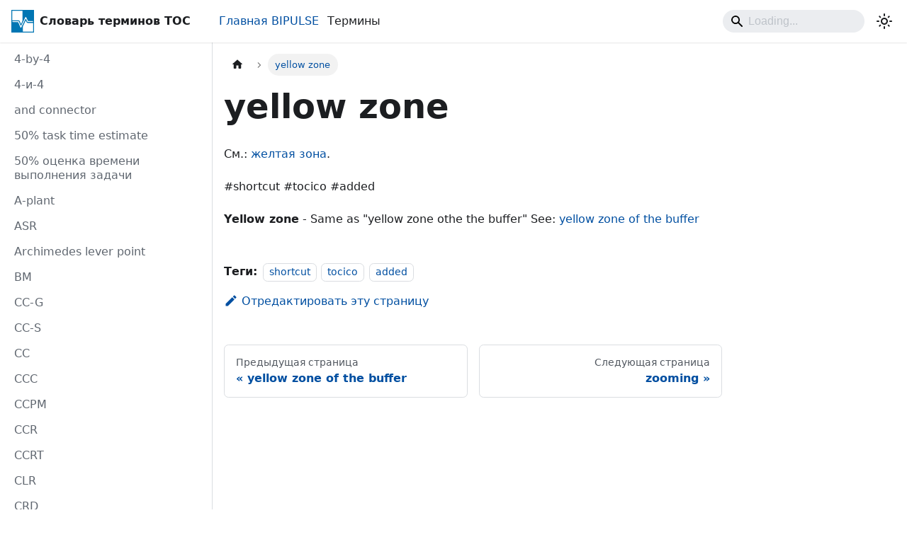

--- FILE ---
content_type: text/html
request_url: https://bipulse.ru/app/dictionary/docs/yellow%20zone
body_size: 17623
content:
<!doctype html>
<html lang="ru" dir="ltr" class="docs-wrapper plugin-docs plugin-id-default docs-version-current docs-doc-page docs-doc-id-yellow zone" data-has-hydrated="false">
<head>
<meta charset="UTF-8">
<meta name="generator" content="Docusaurus v3.7.0">
<title data-rh="true">yellow zone | Словарь терминов Теории ограничений</title><meta data-rh="true" name="viewport" content="width=device-width,initial-scale=1"><meta data-rh="true" name="twitter:card" content="summary_large_image"><meta data-rh="true" property="og:url" content="https://bipulse.ru/app/dictionary/docs/yellow zone"><meta data-rh="true" property="og:locale" content="ru"><meta data-rh="true" property="og:locale:alternate" content="en"><meta data-rh="true" name="docusaurus_locale" content="ru"><meta data-rh="true" name="docsearch:language" content="ru"><meta data-rh="true" name="docusaurus_version" content="current"><meta data-rh="true" name="docusaurus_tag" content="docs-default-current"><meta data-rh="true" name="docsearch:version" content="current"><meta data-rh="true" name="docsearch:docusaurus_tag" content="docs-default-current"><meta data-rh="true" property="og:title" content="yellow zone | Словарь терминов Теории ограничений"><meta data-rh="true" name="description" content="yellow zone"><meta data-rh="true" property="og:description" content="yellow zone"><link data-rh="true" rel="icon" href="/app/dictionary/img/favicon.png"><link data-rh="true" rel="canonical" href="https://bipulse.ru/app/dictionary/docs/yellow zone"><link data-rh="true" rel="alternate" href="https://bipulse.ru/app/dictionary/docs/yellow zone" hreflang="en"><link data-rh="true" rel="alternate" href="https://bipulse.ru/app/dictionary/ru/docs/yellow zone" hreflang="ru"><link data-rh="true" rel="alternate" href="https://bipulse.ru/app/dictionary/docs/yellow zone" hreflang="x-default"><link rel="preconnect" href="https://mc.yandex.ru">
<script>!function(e,t,a,c,n,r,i){e[n]=e[n]||function(){(e[n].a=e[n].a||[]).push(arguments)},e[n].l=1*new Date,r=t.createElement(a),i=t.getElementsByTagName(a)[0],r.async=1,r.src="https://mc.yandex.ru/metrika/tag.js",i.parentNode.insertBefore(r,i)}(window,document,"script",0,"ym"),ym(32344245,"init",{defer:!0,clickmap:!0,trackLinks:!0,accurateTrackBounce:!0,webvisor:!1,ecommerce:!1,trackHash:!1})</script>
<noscript>
                            <div><img src="https://mc.yandex.ru/watch/32344245" style="position:absolute; left:-9999px;" alt=""></div>
                        </noscript><link rel="stylesheet" href="/app/dictionary/assets/css/styles.298980e3.css">
<script src="/app/dictionary/assets/js/runtime~main.2c4eba3d.js" defer="defer"></script>
<script src="/app/dictionary/assets/js/main.66a855cc.js" defer="defer"></script>
</head>
<body class="navigation-with-keyboard">
<script>!function(){function t(t){document.documentElement.setAttribute("data-theme",t)}var e=function(){try{return new URLSearchParams(window.location.search).get("docusaurus-theme")}catch(t){}}()||function(){try{return window.localStorage.getItem("theme")}catch(t){}}();t(null!==e?e:"light")}(),function(){try{const n=new URLSearchParams(window.location.search).entries();for(var[t,e]of n)if(t.startsWith("docusaurus-data-")){var a=t.replace("docusaurus-data-","data-");document.documentElement.setAttribute(a,e)}}catch(t){}}()</script><div id="__docusaurus"><link rel="preload" as="image" href="/app/dictionary/img/logo.svg"><div role="region" aria-label="Перейти к основному содержимому"><a class="skipToContent_fXgn" href="#__docusaurus_skipToContent_fallback">Перейти к основному содержимому</a></div><nav aria-label="Main" class="navbar navbar--fixed-top"><div class="navbar__inner"><div class="navbar__items"><button aria-label="Переключить навигационную панель" aria-expanded="false" class="navbar__toggle clean-btn" type="button"><svg width="30" height="30" viewBox="0 0 30 30" aria-hidden="true"><path stroke="currentColor" stroke-linecap="round" stroke-miterlimit="10" stroke-width="2" d="M4 7h22M4 15h22M4 23h22"></path></svg></button><a href="https://bipulse.ru/" target="_blank" rel="noopener noreferrer" class="navbar__brand"><div class="navbar__logo"><img src="/app/dictionary/img/logo.svg" alt="BIPULSE / TOC Dictionary" class="themedComponent_mlkZ themedComponent--light_NVdE"><img src="/app/dictionary/img/logo.svg" alt="BIPULSE / TOC Dictionary" class="themedComponent_mlkZ themedComponent--dark_xIcU"></div><b class="navbar__title text--truncate">Словарь терминов TOC</b></a><a href="https://bipulse.ru/" target="_blank" rel="noopener noreferrer" class="navbar__item navbar__link"><a href="/">Главная BIPULSE</a></a><a class="navbar__item navbar__link" href="/app/dictionary/">Термины</a></div><div class="navbar__items navbar__items--right"><div class="navbarSearchContainer_Bca1"><div class="navbar__search"><span aria-label="expand searchbar" role="button" class="search-icon" tabindex="0"></span><input id="search_input_react" type="search" placeholder="Loading..." aria-label="Search" class="navbar__search-input search-bar" disabled=""></div></div><div class="toggle_vylO colorModeToggle_DEke"><button class="clean-btn toggleButton_gllP toggleButtonDisabled_aARS" type="button" disabled="" title="Переключение между темным и светлым режимом (сейчас используется Светлый режим)" aria-label="Переключение между темным и светлым режимом (сейчас используется Светлый режим)" aria-live="polite" aria-pressed="false"><svg viewBox="0 0 24 24" width="24" height="24" class="lightToggleIcon_pyhR"><path fill="currentColor" d="M12,9c1.65,0,3,1.35,3,3s-1.35,3-3,3s-3-1.35-3-3S10.35,9,12,9 M12,7c-2.76,0-5,2.24-5,5s2.24,5,5,5s5-2.24,5-5 S14.76,7,12,7L12,7z M2,13l2,0c0.55,0,1-0.45,1-1s-0.45-1-1-1l-2,0c-0.55,0-1,0.45-1,1S1.45,13,2,13z M20,13l2,0c0.55,0,1-0.45,1-1 s-0.45-1-1-1l-2,0c-0.55,0-1,0.45-1,1S19.45,13,20,13z M11,2v2c0,0.55,0.45,1,1,1s1-0.45,1-1V2c0-0.55-0.45-1-1-1S11,1.45,11,2z M11,20v2c0,0.55,0.45,1,1,1s1-0.45,1-1v-2c0-0.55-0.45-1-1-1C11.45,19,11,19.45,11,20z M5.99,4.58c-0.39-0.39-1.03-0.39-1.41,0 c-0.39,0.39-0.39,1.03,0,1.41l1.06,1.06c0.39,0.39,1.03,0.39,1.41,0s0.39-1.03,0-1.41L5.99,4.58z M18.36,16.95 c-0.39-0.39-1.03-0.39-1.41,0c-0.39,0.39-0.39,1.03,0,1.41l1.06,1.06c0.39,0.39,1.03,0.39,1.41,0c0.39-0.39,0.39-1.03,0-1.41 L18.36,16.95z M19.42,5.99c0.39-0.39,0.39-1.03,0-1.41c-0.39-0.39-1.03-0.39-1.41,0l-1.06,1.06c-0.39,0.39-0.39,1.03,0,1.41 s1.03,0.39,1.41,0L19.42,5.99z M7.05,18.36c0.39-0.39,0.39-1.03,0-1.41c-0.39-0.39-1.03-0.39-1.41,0l-1.06,1.06 c-0.39,0.39-0.39,1.03,0,1.41s1.03,0.39,1.41,0L7.05,18.36z"></path></svg><svg viewBox="0 0 24 24" width="24" height="24" class="darkToggleIcon_wfgR"><path fill="currentColor" d="M9.37,5.51C9.19,6.15,9.1,6.82,9.1,7.5c0,4.08,3.32,7.4,7.4,7.4c0.68,0,1.35-0.09,1.99-0.27C17.45,17.19,14.93,19,12,19 c-3.86,0-7-3.14-7-7C5,9.07,6.81,6.55,9.37,5.51z M12,3c-4.97,0-9,4.03-9,9s4.03,9,9,9s9-4.03,9-9c0-0.46-0.04-0.92-0.1-1.36 c-0.98,1.37-2.58,2.26-4.4,2.26c-2.98,0-5.4-2.42-5.4-5.4c0-1.81,0.89-3.42,2.26-4.4C12.92,3.04,12.46,3,12,3L12,3z"></path></svg></button></div></div></div><div role="presentation" class="navbar-sidebar__backdrop"></div></nav><div id="__docusaurus_skipToContent_fallback" class="main-wrapper mainWrapper_z2l0"><div class="docsWrapper_hBAB"><button aria-label="Прокрутка к началу" class="clean-btn theme-back-to-top-button backToTopButton_sjWU" type="button"></button><div class="docRoot_UBD9"><aside class="theme-doc-sidebar-container docSidebarContainer_YfHR"><div class="sidebarViewport_aRkj"><div class="sidebar_njMd"><nav aria-label="Docs sidebar" class="menu thin-scrollbar menu_SIkG"><ul class="theme-doc-sidebar-menu menu__list"><li class="theme-doc-sidebar-item-link theme-doc-sidebar-item-link-level-1 menu__list-item"><span class="menu__link">4-by-4</span></li><li class="theme-doc-sidebar-item-link theme-doc-sidebar-item-link-level-1 menu__list-item"><span class="menu__link">4-и-4</span></li><li class="theme-doc-sidebar-item-link theme-doc-sidebar-item-link-level-1 menu__list-item"><span class="menu__link">and connector</span></li><li class="theme-doc-sidebar-item-link theme-doc-sidebar-item-link-level-1 menu__list-item"><span class="menu__link">50% task time estimate</span></li><li class="theme-doc-sidebar-item-link theme-doc-sidebar-item-link-level-1 menu__list-item"><span class="menu__link">50% оценка времени выполнения задачи</span></li><li class="theme-doc-sidebar-item-link theme-doc-sidebar-item-link-level-1 menu__list-item"><span class="menu__link">A-plant</span></li><li class="theme-doc-sidebar-item-link theme-doc-sidebar-item-link-level-1 menu__list-item"><span class="menu__link">ASR</span></li><li class="theme-doc-sidebar-item-link theme-doc-sidebar-item-link-level-1 menu__list-item"><span class="menu__link">Archimedes lever point</span></li><li class="theme-doc-sidebar-item-link theme-doc-sidebar-item-link-level-1 menu__list-item"><span class="menu__link">BM</span></li><li class="theme-doc-sidebar-item-link theme-doc-sidebar-item-link-level-1 menu__list-item"><span class="menu__link">CC-G</span></li><li class="theme-doc-sidebar-item-link theme-doc-sidebar-item-link-level-1 menu__list-item"><span class="menu__link">CC-S</span></li><li class="theme-doc-sidebar-item-link theme-doc-sidebar-item-link-level-1 menu__list-item"><span class="menu__link">CC</span></li><li class="theme-doc-sidebar-item-link theme-doc-sidebar-item-link-level-1 menu__list-item"><span class="menu__link">CCC</span></li><li class="theme-doc-sidebar-item-link theme-doc-sidebar-item-link-level-1 menu__list-item"><span class="menu__link">CCPM</span></li><li class="theme-doc-sidebar-item-link theme-doc-sidebar-item-link-level-1 menu__list-item"><span class="menu__link">CCR</span></li><li class="theme-doc-sidebar-item-link theme-doc-sidebar-item-link-level-1 menu__list-item"><span class="menu__link">CCRT</span></li><li class="theme-doc-sidebar-item-link theme-doc-sidebar-item-link-level-1 menu__list-item"><span class="menu__link">CLR</span></li><li class="theme-doc-sidebar-item-link theme-doc-sidebar-item-link-level-1 menu__list-item"><span class="menu__link">CRD</span></li><li class="theme-doc-sidebar-item-link theme-doc-sidebar-item-link-level-1 menu__list-item"><span class="menu__link">CRS</span></li><li class="theme-doc-sidebar-item-link theme-doc-sidebar-item-link-level-1 menu__list-item"><span class="menu__link">CRT</span></li><li class="theme-doc-sidebar-item-link theme-doc-sidebar-item-link-level-1 menu__list-item"><span class="menu__link">CSF</span></li><li class="theme-doc-sidebar-item-link theme-doc-sidebar-item-link-level-1 menu__list-item"><span class="menu__link">DBR-G</span></li><li class="theme-doc-sidebar-item-link theme-doc-sidebar-item-link-level-1 menu__list-item"><span class="menu__link">DBR-S</span></li><li class="theme-doc-sidebar-item-link theme-doc-sidebar-item-link-level-1 menu__list-item"><span class="menu__link">DBR</span></li><li class="theme-doc-sidebar-item-link theme-doc-sidebar-item-link-level-1 menu__list-item"><span class="menu__link">DCE</span></li><li class="theme-doc-sidebar-item-link theme-doc-sidebar-item-link-level-1 menu__list-item"><span class="menu__link">DDMRP</span></li><li class="theme-doc-sidebar-item-link theme-doc-sidebar-item-link-level-1 menu__list-item"><span class="menu__link">DE</span></li><li class="theme-doc-sidebar-item-link theme-doc-sidebar-item-link-level-1 menu__list-item"><span class="menu__link">EC</span></li><li class="theme-doc-sidebar-item-link theme-doc-sidebar-item-link-level-1 menu__list-item"><span class="menu__link">FOL</span></li><li class="theme-doc-sidebar-item-link theme-doc-sidebar-item-link-level-1 menu__list-item"><span class="menu__link">FRT</span></li><li class="theme-doc-sidebar-item-link theme-doc-sidebar-item-link-level-1 menu__list-item"><span class="menu__link">I-plant</span></li><li class="theme-doc-sidebar-item-link theme-doc-sidebar-item-link-level-1 menu__list-item"><span class="menu__link">I-завод</span></li><li class="theme-doc-sidebar-item-link theme-doc-sidebar-item-link-level-1 menu__list-item"><span class="menu__link">I</span></li><li class="theme-doc-sidebar-item-link theme-doc-sidebar-item-link-level-1 menu__list-item"><span class="menu__link">IDD</span></li><li class="theme-doc-sidebar-item-link theme-doc-sidebar-item-link-level-1 menu__list-item"><span class="menu__link">IIP</span></li><li class="theme-doc-sidebar-item-link theme-doc-sidebar-item-link-level-1 menu__list-item"><span class="menu__link">IO map</span></li><li class="theme-doc-sidebar-item-link theme-doc-sidebar-item-link-level-1 menu__list-item"><span class="menu__link">IO</span></li><li class="theme-doc-sidebar-item-link theme-doc-sidebar-item-link-level-1 menu__list-item"><span class="menu__link">IVD</span></li><li class="theme-doc-sidebar-item-link theme-doc-sidebar-item-link-level-1 menu__list-item"><span class="menu__link">MRP</span></li><li class="theme-doc-sidebar-item-link theme-doc-sidebar-item-link-level-1 menu__list-item"><span class="menu__link">MTA</span></li><li class="theme-doc-sidebar-item-link theme-doc-sidebar-item-link-level-1 menu__list-item"><span class="menu__link">MTO</span></li><li class="theme-doc-sidebar-item-link theme-doc-sidebar-item-link-level-1 menu__list-item"><span class="menu__link">MTS</span></li><li class="theme-doc-sidebar-item-link theme-doc-sidebar-item-link-level-1 menu__list-item"><span class="menu__link">Murphy</span></li><li class="theme-doc-sidebar-item-link theme-doc-sidebar-item-link-level-1 menu__list-item"><span class="menu__link">NBR</span></li><li class="theme-doc-sidebar-item-link theme-doc-sidebar-item-link-level-1 menu__list-item"><span class="menu__link">NP</span></li><li class="theme-doc-sidebar-item-link theme-doc-sidebar-item-link-level-1 menu__list-item"><span class="menu__link">OE</span></li><li class="theme-doc-sidebar-item-link theme-doc-sidebar-item-link-level-1 menu__list-item"><span class="menu__link">OP</span></li><li class="theme-doc-sidebar-item-link theme-doc-sidebar-item-link-level-1 menu__list-item"><span class="menu__link">Occams razor</span></li><li class="theme-doc-sidebar-item-link theme-doc-sidebar-item-link-level-1 menu__list-item"><span class="menu__link">PBCR</span></li><li class="theme-doc-sidebar-item-link theme-doc-sidebar-item-link-level-1 menu__list-item"><span class="menu__link">PLT</span></li><li class="theme-doc-sidebar-item-link theme-doc-sidebar-item-link-level-1 menu__list-item"><span class="menu__link">PMBs</span></li><li class="theme-doc-sidebar-item-link theme-doc-sidebar-item-link-level-1 menu__list-item"><span class="menu__link">POOGI</span></li><li class="theme-doc-sidebar-item-link theme-doc-sidebar-item-link-level-1 menu__list-item"><span class="menu__link">PPC S&amp;T</span></li><li class="theme-doc-sidebar-item-link theme-doc-sidebar-item-link-level-1 menu__list-item"><span class="menu__link">PQ problem</span></li><li class="theme-doc-sidebar-item-link theme-doc-sidebar-item-link-level-1 menu__list-item"><span class="menu__link">PRT</span></li><li class="theme-doc-sidebar-item-link theme-doc-sidebar-item-link-level-1 menu__list-item"><span class="menu__link">PUDE</span></li><li class="theme-doc-sidebar-item-link theme-doc-sidebar-item-link-level-1 menu__list-item"><span class="menu__link">Pareto principle</span></li><li class="theme-doc-sidebar-item-link theme-doc-sidebar-item-link-level-1 menu__list-item"><span class="menu__link">Parkinsons Law</span></li><li class="theme-doc-sidebar-item-link theme-doc-sidebar-item-link-level-1 menu__list-item"><span class="menu__link">ROI</span></li><li class="theme-doc-sidebar-item-link theme-doc-sidebar-item-link-level-1 menu__list-item"><span class="menu__link">ROISKU</span></li><li class="theme-doc-sidebar-item-link theme-doc-sidebar-item-link-level-1 menu__list-item"><span class="menu__link">RPLT</span></li><li class="theme-doc-sidebar-item-link theme-doc-sidebar-item-link-level-1 menu__list-item"><span class="menu__link">RRR S-T</span></li><li class="theme-doc-sidebar-item-link theme-doc-sidebar-item-link-level-1 menu__list-item"><span class="menu__link">RS</span></li><li class="theme-doc-sidebar-item-link theme-doc-sidebar-item-link-level-1 menu__list-item"><span class="menu__link">S-DBR</span></li><li class="theme-doc-sidebar-item-link theme-doc-sidebar-item-link-level-1 menu__list-item"><span class="menu__link">S-T tree</span></li><li class="theme-doc-sidebar-item-link theme-doc-sidebar-item-link-level-1 menu__list-item"><span class="menu__link">T/CU</span></li><li class="theme-doc-sidebar-item-link theme-doc-sidebar-item-link-level-1 menu__list-item"><span class="menu__link">T-plant</span></li><li class="theme-doc-sidebar-item-link theme-doc-sidebar-item-link-level-1 menu__list-item"><span class="menu__link">T-завод</span></li><li class="theme-doc-sidebar-item-link theme-doc-sidebar-item-link-level-1 menu__list-item"><span class="menu__link">TA</span></li><li class="theme-doc-sidebar-item-link theme-doc-sidebar-item-link-level-1 menu__list-item"><span class="menu__link">TDD</span></li><li class="theme-doc-sidebar-item-link theme-doc-sidebar-item-link-level-1 menu__list-item"><span class="menu__link">TOC-G</span></li><li class="theme-doc-sidebar-item-link theme-doc-sidebar-item-link-level-1 menu__list-item"><span class="menu__link">TOC-S</span></li><li class="theme-doc-sidebar-item-link theme-doc-sidebar-item-link-level-1 menu__list-item"><span class="menu__link">TOC</span></li><li class="theme-doc-sidebar-item-link theme-doc-sidebar-item-link-level-1 menu__list-item"><span class="menu__link">TP</span></li><li class="theme-doc-sidebar-item-link theme-doc-sidebar-item-link-level-1 menu__list-item"><span class="menu__link">TPS</span></li><li class="theme-doc-sidebar-item-link theme-doc-sidebar-item-link-level-1 menu__list-item"><span class="menu__link">TRR</span></li><li class="theme-doc-sidebar-item-link theme-doc-sidebar-item-link-level-1 menu__list-item"><span class="menu__link">TRT</span></li><li class="theme-doc-sidebar-item-link theme-doc-sidebar-item-link-level-1 menu__list-item"><span class="menu__link">TVC</span></li><li class="theme-doc-sidebar-item-link theme-doc-sidebar-item-link-level-1 menu__list-item"><span class="menu__link">Toyota Production System</span></li><li class="theme-doc-sidebar-item-link theme-doc-sidebar-item-link-level-1 menu__list-item"><span class="menu__link">U-curve</span></li><li class="theme-doc-sidebar-item-link theme-doc-sidebar-item-link-level-1 menu__list-item"><span class="menu__link">U-shape</span></li><li class="theme-doc-sidebar-item-link theme-doc-sidebar-item-link-level-1 menu__list-item"><span class="menu__link">U-образная кривая</span></li><li class="theme-doc-sidebar-item-link theme-doc-sidebar-item-link-level-1 menu__list-item"><span class="menu__link">U-образная форма</span></li><li class="theme-doc-sidebar-item-link theme-doc-sidebar-item-link-level-1 menu__list-item"><span class="menu__link">UDE cloud</span></li><li class="theme-doc-sidebar-item-link theme-doc-sidebar-item-link-level-1 menu__list-item"><span class="menu__link">UDE</span></li><li class="theme-doc-sidebar-item-link theme-doc-sidebar-item-link-level-1 menu__list-item"><span class="menu__link">URO</span></li><li class="theme-doc-sidebar-item-link theme-doc-sidebar-item-link-level-1 menu__list-item"><span class="menu__link">V-plant</span></li><li class="theme-doc-sidebar-item-link theme-doc-sidebar-item-link-level-1 menu__list-item"><span class="menu__link">V-завод</span></li><li class="theme-doc-sidebar-item-link theme-doc-sidebar-item-link-level-1 menu__list-item"><span class="menu__link">VATI analysis</span></li><li class="theme-doc-sidebar-item-link theme-doc-sidebar-item-link-level-1 menu__list-item"><span class="menu__link">X-Y syndrome</span></li><li class="theme-doc-sidebar-item-link theme-doc-sidebar-item-link-level-1 menu__list-item"><span class="menu__link">activation</span></li><li class="theme-doc-sidebar-item-link theme-doc-sidebar-item-link-level-1 menu__list-item"><span class="menu__link">actively synchronized replenishment lead time</span></li><li class="theme-doc-sidebar-item-link theme-doc-sidebar-item-link-level-1 menu__list-item"><span class="menu__link">actively synchronized replenishment</span></li><li class="theme-doc-sidebar-item-link theme-doc-sidebar-item-link-level-1 menu__list-item"><span class="menu__link">additional cause reservation</span></li><li class="theme-doc-sidebar-item-link theme-doc-sidebar-item-link-level-1 menu__list-item"><span class="menu__link">additive rule</span></li><li class="theme-doc-sidebar-item-link theme-doc-sidebar-item-link-level-1 menu__list-item"><span class="menu__link">aggregate bill of material structure</span></li><li class="theme-doc-sidebar-item-link theme-doc-sidebar-item-link-level-1 menu__list-item"><span class="menu__link">aggregation of variability</span></li><li class="theme-doc-sidebar-item-link theme-doc-sidebar-item-link-level-1 menu__list-item"><span class="menu__link">alignment of responsibility and authority</span></li><li class="theme-doc-sidebar-item-link theme-doc-sidebar-item-link-level-1 menu__list-item"><span class="menu__link">ambitious target tree</span></li><li class="theme-doc-sidebar-item-link theme-doc-sidebar-item-link-level-1 menu__list-item"><span class="menu__link">ambitious target</span></li><li class="theme-doc-sidebar-item-link theme-doc-sidebar-item-link-level-1 menu__list-item"><span class="menu__link">arrow as a connector</span></li><li class="theme-doc-sidebar-item-link theme-doc-sidebar-item-link-level-1 menu__list-item"><span class="menu__link">assembly buffer</span></li><li class="theme-doc-sidebar-item-link theme-doc-sidebar-item-link-level-1 menu__list-item"><span class="menu__link">assumption</span></li><li class="theme-doc-sidebar-item-link theme-doc-sidebar-item-link-level-1 menu__list-item"><span class="menu__link">balanced plant</span></li><li class="theme-doc-sidebar-item-link theme-doc-sidebar-item-link-level-1 menu__list-item"><span class="menu__link">banana</span></li><li class="theme-doc-sidebar-item-link theme-doc-sidebar-item-link-level-1 menu__list-item"><span class="menu__link">bill of material decoupling</span></li><li class="theme-doc-sidebar-item-link theme-doc-sidebar-item-link-level-1 menu__list-item"><span class="menu__link">black buffer status</span></li><li class="theme-doc-sidebar-item-link theme-doc-sidebar-item-link-level-1 menu__list-item"><span class="menu__link">black hole return on investment items</span></li><li class="theme-doc-sidebar-item-link theme-doc-sidebar-item-link-level-1 menu__list-item"><span class="menu__link">black zone of the buffer</span></li><li class="theme-doc-sidebar-item-link theme-doc-sidebar-item-link-level-1 menu__list-item"><span class="menu__link">black zone</span></li><li class="theme-doc-sidebar-item-link theme-doc-sidebar-item-link-level-1 menu__list-item"><span class="menu__link">blockage</span></li><li class="theme-doc-sidebar-item-link theme-doc-sidebar-item-link-level-1 menu__list-item"><span class="menu__link">bottleneck resource</span></li><li class="theme-doc-sidebar-item-link theme-doc-sidebar-item-link-level-1 menu__list-item"><span class="menu__link">bottleneck</span></li><li class="theme-doc-sidebar-item-link theme-doc-sidebar-item-link-level-1 menu__list-item"><span class="menu__link">breakage</span></li><li class="theme-doc-sidebar-item-link theme-doc-sidebar-item-link-level-1 menu__list-item"><span class="menu__link">breakthrough injection</span></li><li class="theme-doc-sidebar-item-link theme-doc-sidebar-item-link-level-1 menu__list-item"><span class="menu__link">breakthrough solution</span></li><li class="theme-doc-sidebar-item-link theme-doc-sidebar-item-link-level-1 menu__list-item"><span class="menu__link">budget buffer</span></li><li class="theme-doc-sidebar-item-link theme-doc-sidebar-item-link-level-1 menu__list-item"><span class="menu__link">buffer burn rate</span></li><li class="theme-doc-sidebar-item-link theme-doc-sidebar-item-link-level-1 menu__list-item"><span class="menu__link">buffer consumption</span></li><li class="theme-doc-sidebar-item-link theme-doc-sidebar-item-link-level-1 menu__list-item"><span class="menu__link">buffer hole</span></li><li class="theme-doc-sidebar-item-link theme-doc-sidebar-item-link-level-1 menu__list-item"><span class="menu__link">buffer level</span></li><li class="theme-doc-sidebar-item-link theme-doc-sidebar-item-link-level-1 menu__list-item"><span class="menu__link">buffer management</span></li><li class="theme-doc-sidebar-item-link theme-doc-sidebar-item-link-level-1 menu__list-item"><span class="menu__link">buffer manager</span></li><li class="theme-doc-sidebar-item-link theme-doc-sidebar-item-link-level-1 menu__list-item"><span class="menu__link">buffer max</span></li><li class="theme-doc-sidebar-item-link theme-doc-sidebar-item-link-level-1 menu__list-item"><span class="menu__link">buffer penetration</span></li><li class="theme-doc-sidebar-item-link theme-doc-sidebar-item-link-level-1 menu__list-item"><span class="menu__link">buffer regions</span></li><li class="theme-doc-sidebar-item-link theme-doc-sidebar-item-link-level-1 menu__list-item"><span class="menu__link">buffer responsiveness</span></li><li class="theme-doc-sidebar-item-link theme-doc-sidebar-item-link-level-1 menu__list-item"><span class="menu__link">buffer status report</span></li><li class="theme-doc-sidebar-item-link theme-doc-sidebar-item-link-level-1 menu__list-item"><span class="menu__link">buffer status</span></li><li class="theme-doc-sidebar-item-link theme-doc-sidebar-item-link-level-1 menu__list-item"><span class="menu__link">buffer target level</span></li><li class="theme-doc-sidebar-item-link theme-doc-sidebar-item-link-level-1 menu__list-item"><span class="menu__link">buffer target</span></li><li class="theme-doc-sidebar-item-link theme-doc-sidebar-item-link-level-1 menu__list-item"><span class="menu__link">buffer zones</span></li><li class="theme-doc-sidebar-item-link theme-doc-sidebar-item-link-level-1 menu__list-item"><span class="menu__link">buffer</span></li><li class="theme-doc-sidebar-item-link theme-doc-sidebar-item-link-level-1 menu__list-item"><span class="menu__link">buffering</span></li><li class="theme-doc-sidebar-item-link theme-doc-sidebar-item-link-level-1 menu__list-item"><span class="menu__link">build-capitalize-sustain</span></li><li class="theme-doc-sidebar-item-link theme-doc-sidebar-item-link-level-1 menu__list-item"><span class="menu__link">building (S-T tree)</span></li><li class="theme-doc-sidebar-item-link theme-doc-sidebar-item-link-level-1 menu__list-item"><span class="menu__link">buy-in process</span></li><li class="theme-doc-sidebar-item-link theme-doc-sidebar-item-link-level-1 menu__list-item"><span class="menu__link">buy-in</span></li><li class="theme-doc-sidebar-item-link theme-doc-sidebar-item-link-level-1 menu__list-item"><span class="menu__link">capacity buffer</span></li><li class="theme-doc-sidebar-item-link theme-doc-sidebar-item-link-level-1 menu__list-item"><span class="menu__link">capacity-constrained resource</span></li><li class="theme-doc-sidebar-item-link theme-doc-sidebar-item-link-level-1 menu__list-item"><span class="menu__link">capacity-constraint resource</span></li><li class="theme-doc-sidebar-item-link theme-doc-sidebar-item-link-level-1 menu__list-item"><span class="menu__link">capacity</span></li><li class="theme-doc-sidebar-item-link theme-doc-sidebar-item-link-level-1 menu__list-item"><span class="menu__link">capitalizing (S-T tree)</span></li><li class="theme-doc-sidebar-item-link theme-doc-sidebar-item-link-level-1 menu__list-item"><span class="menu__link">capitalizing</span></li><li class="theme-doc-sidebar-item-link theme-doc-sidebar-item-link-level-1 menu__list-item"><span class="menu__link">categories of legitimate reservation</span></li><li class="theme-doc-sidebar-item-link theme-doc-sidebar-item-link-level-1 menu__list-item"><span class="menu__link">causal conflict cloud</span></li><li class="theme-doc-sidebar-item-link theme-doc-sidebar-item-link-level-1 menu__list-item"><span class="menu__link">causality existence reservation</span></li><li class="theme-doc-sidebar-item-link theme-doc-sidebar-item-link-level-1 menu__list-item"><span class="menu__link">causality</span></li><li class="theme-doc-sidebar-item-link theme-doc-sidebar-item-link-level-1 menu__list-item"><span class="menu__link">cause insufficiency reservation</span></li><li class="theme-doc-sidebar-item-link theme-doc-sidebar-item-link-level-1 menu__list-item"><span class="menu__link">cause-effect reversal reservation</span></li><li class="theme-doc-sidebar-item-link theme-doc-sidebar-item-link-level-1 menu__list-item"><span class="menu__link">cause-effect</span></li><li class="theme-doc-sidebar-item-link theme-doc-sidebar-item-link-level-1 menu__list-item"><span class="menu__link">cause</span></li><li class="theme-doc-sidebar-item-link theme-doc-sidebar-item-link-level-1 menu__list-item"><span class="menu__link">central warehouse injection</span></li><li class="theme-doc-sidebar-item-link theme-doc-sidebar-item-link-level-1 menu__list-item"><span class="menu__link">chain analogy</span></li><li class="theme-doc-sidebar-item-link theme-doc-sidebar-item-link-level-1 menu__list-item"><span class="menu__link">champion</span></li><li class="theme-doc-sidebar-item-link theme-doc-sidebar-item-link-level-1 menu__list-item"><span class="menu__link">change analogy</span></li><li class="theme-doc-sidebar-item-link theme-doc-sidebar-item-link-level-1 menu__list-item"><span class="menu__link">change question sequence</span></li><li class="theme-doc-sidebar-item-link theme-doc-sidebar-item-link-level-1 menu__list-item"><span class="menu__link">cheetah items</span></li><li class="theme-doc-sidebar-item-link theme-doc-sidebar-item-link-level-1 menu__list-item"><span class="menu__link">chronic conflict</span></li><li class="theme-doc-sidebar-item-link theme-doc-sidebar-item-link-level-1 menu__list-item"><span class="menu__link">clarity reservation</span></li><li class="theme-doc-sidebar-item-link theme-doc-sidebar-item-link-level-1 menu__list-item"><span class="menu__link">cloud</span></li><li class="theme-doc-sidebar-item-link theme-doc-sidebar-item-link-level-1 menu__list-item"><span class="menu__link">communication current reality tree</span></li><li class="theme-doc-sidebar-item-link theme-doc-sidebar-item-link-level-1 menu__list-item"><span class="menu__link">completion buffer</span></li><li class="theme-doc-sidebar-item-link theme-doc-sidebar-item-link-level-1 menu__list-item"><span class="menu__link">complexity</span></li><li class="theme-doc-sidebar-item-link theme-doc-sidebar-item-link-level-1 menu__list-item"><span class="menu__link">conceptual and connector</span></li><li class="theme-doc-sidebar-item-link theme-doc-sidebar-item-link-level-1 menu__list-item"><span class="menu__link">conflict assumptions</span></li><li class="theme-doc-sidebar-item-link theme-doc-sidebar-item-link-level-1 menu__list-item"><span class="menu__link">conflict cloud</span></li><li class="theme-doc-sidebar-item-link theme-doc-sidebar-item-link-level-1 menu__list-item"><span class="menu__link">conflict diagram</span></li><li class="theme-doc-sidebar-item-link theme-doc-sidebar-item-link-level-1 menu__list-item"><span class="menu__link">conflict resolution diagram</span></li><li class="theme-doc-sidebar-item-link theme-doc-sidebar-item-link-level-1 menu__list-item"><span class="menu__link">consequence conflict cloud</span></li><li class="theme-doc-sidebar-item-link theme-doc-sidebar-item-link-level-1 menu__list-item"><span class="menu__link">consequence conflict</span></li><li class="theme-doc-sidebar-item-link theme-doc-sidebar-item-link-level-1 menu__list-item"><span class="menu__link">consolidated cloud approach</span></li><li class="theme-doc-sidebar-item-link theme-doc-sidebar-item-link-level-1 menu__list-item"><span class="menu__link">constraint buffer</span></li><li class="theme-doc-sidebar-item-link theme-doc-sidebar-item-link-level-1 menu__list-item"><span class="menu__link">constraint</span></li><li class="theme-doc-sidebar-item-link theme-doc-sidebar-item-link-level-1 menu__list-item"><span class="menu__link">constraints accounting</span></li><li class="theme-doc-sidebar-item-link theme-doc-sidebar-item-link-level-1 menu__list-item"><span class="menu__link">constraints management</span></li><li class="theme-doc-sidebar-item-link theme-doc-sidebar-item-link-level-1 menu__list-item"><span class="menu__link">consumer goods strategy and tactics tree</span></li><li class="theme-doc-sidebar-item-link theme-doc-sidebar-item-link-level-1 menu__list-item"><span class="menu__link">control point</span></li><li class="theme-doc-sidebar-item-link theme-doc-sidebar-item-link-level-1 menu__list-item"><span class="menu__link">convergent point</span></li><li class="theme-doc-sidebar-item-link theme-doc-sidebar-item-link-level-1 menu__list-item"><span class="menu__link">core conflict cloud</span></li><li class="theme-doc-sidebar-item-link theme-doc-sidebar-item-link-level-1 menu__list-item"><span class="menu__link">core conflict</span></li><li class="theme-doc-sidebar-item-link theme-doc-sidebar-item-link-level-1 menu__list-item"><span class="menu__link">core driver</span></li><li class="theme-doc-sidebar-item-link theme-doc-sidebar-item-link-level-1 menu__list-item"><span class="menu__link">core problem</span></li><li class="theme-doc-sidebar-item-link theme-doc-sidebar-item-link-level-1 menu__list-item"><span class="menu__link">cost allocation</span></li><li class="theme-doc-sidebar-item-link theme-doc-sidebar-item-link-level-1 menu__list-item"><span class="menu__link">cost buffer</span></li><li class="theme-doc-sidebar-item-link theme-doc-sidebar-item-link-level-1 menu__list-item"><span class="menu__link">cost utilization diagram</span></li><li class="theme-doc-sidebar-item-link theme-doc-sidebar-item-link-level-1 menu__list-item"><span class="menu__link">cost world-throughput world core conflict</span></li><li class="theme-doc-sidebar-item-link theme-doc-sidebar-item-link-level-1 menu__list-item"><span class="menu__link">cost-world paradigm</span></li><li class="theme-doc-sidebar-item-link theme-doc-sidebar-item-link-level-1 menu__list-item"><span class="menu__link">critical chain completed percentage</span></li><li class="theme-doc-sidebar-item-link theme-doc-sidebar-item-link-level-1 menu__list-item"><span class="menu__link">critical chain for goods</span></li><li class="theme-doc-sidebar-item-link theme-doc-sidebar-item-link-level-1 menu__list-item"><span class="menu__link">critical chain for services</span></li><li class="theme-doc-sidebar-item-link theme-doc-sidebar-item-link-level-1 menu__list-item"><span class="menu__link">critical chain network</span></li><li class="theme-doc-sidebar-item-link theme-doc-sidebar-item-link-level-1 menu__list-item"><span class="menu__link">critical chain project management</span></li><li class="theme-doc-sidebar-item-link theme-doc-sidebar-item-link-level-1 menu__list-item"><span class="menu__link">critical chain</span></li><li class="theme-doc-sidebar-item-link theme-doc-sidebar-item-link-level-1 menu__list-item"><span class="menu__link">critical success factor</span></li><li class="theme-doc-sidebar-item-link theme-doc-sidebar-item-link-level-1 menu__list-item"><span class="menu__link">current planned load date</span></li><li class="theme-doc-sidebar-item-link theme-doc-sidebar-item-link-level-1 menu__list-item"><span class="menu__link">current reality branch</span></li><li class="theme-doc-sidebar-item-link theme-doc-sidebar-item-link-level-1 menu__list-item"><span class="menu__link">current reality study</span></li><li class="theme-doc-sidebar-item-link theme-doc-sidebar-item-link-level-1 menu__list-item"><span class="menu__link">current reality tree</span></li><li class="theme-doc-sidebar-item-link theme-doc-sidebar-item-link-level-1 menu__list-item"><span class="menu__link">customer current reality tree</span></li><li class="theme-doc-sidebar-item-link theme-doc-sidebar-item-link-level-1 menu__list-item"><span class="menu__link">customer tolerance time</span></li><li class="theme-doc-sidebar-item-link theme-doc-sidebar-item-link-level-1 menu__list-item"><span class="menu__link">day-to-day conflict cloud</span></li><li class="theme-doc-sidebar-item-link theme-doc-sidebar-item-link-level-1 menu__list-item"><span class="menu__link">decisive competitive edge</span></li><li class="theme-doc-sidebar-item-link theme-doc-sidebar-item-link-level-1 menu__list-item"><span class="menu__link">decoupled explosion</span></li><li class="theme-doc-sidebar-item-link theme-doc-sidebar-item-link-level-1 menu__list-item"><span class="menu__link">demand driven material requirements planning</span></li><li class="theme-doc-sidebar-item-link theme-doc-sidebar-item-link-level-1 menu__list-item"><span class="menu__link">dependency diagram</span></li><li class="theme-doc-sidebar-item-link theme-doc-sidebar-item-link-level-1 menu__list-item"><span class="menu__link">dependent events</span></li><li class="theme-doc-sidebar-item-link theme-doc-sidebar-item-link-level-1 menu__list-item"><span class="menu__link">dependent multi-project environment</span></li><li class="theme-doc-sidebar-item-link theme-doc-sidebar-item-link-level-1 menu__list-item"><span class="menu__link">deployment chart</span></li><li class="theme-doc-sidebar-item-link theme-doc-sidebar-item-link-level-1 menu__list-item"><span class="menu__link">desirable effect</span></li><li class="theme-doc-sidebar-item-link theme-doc-sidebar-item-link-level-1 menu__list-item"><span class="menu__link">directly responsible person</span></li><li class="theme-doc-sidebar-item-link theme-doc-sidebar-item-link-level-1 menu__list-item"><span class="menu__link">distribute to availability</span></li><li class="theme-doc-sidebar-item-link theme-doc-sidebar-item-link-level-1 menu__list-item"><span class="menu__link">distribution core conflict cloud</span></li><li class="theme-doc-sidebar-item-link theme-doc-sidebar-item-link-level-1 menu__list-item"><span class="menu__link">distribution or replenishment solution</span></li><li class="theme-doc-sidebar-item-link theme-doc-sidebar-item-link-level-1 menu__list-item"><span class="menu__link">distribution requirements planning</span></li><li class="theme-doc-sidebar-item-link theme-doc-sidebar-item-link-level-1 menu__list-item"><span class="menu__link">distribution</span></li><li class="theme-doc-sidebar-item-link theme-doc-sidebar-item-link-level-1 menu__list-item"><span class="menu__link">divergent point</span></li><li class="theme-doc-sidebar-item-link theme-doc-sidebar-item-link-level-1 menu__list-item"><span class="menu__link">diving down</span></li><li class="theme-doc-sidebar-item-link theme-doc-sidebar-item-link-level-1 menu__list-item"><span class="menu__link">drilling down</span></li><li class="theme-doc-sidebar-item-link theme-doc-sidebar-item-link-level-1 menu__list-item"><span class="menu__link">driving down</span></li><li class="theme-doc-sidebar-item-link theme-doc-sidebar-item-link-level-1 menu__list-item"><span class="menu__link">drum feeding buffer</span></li><li class="theme-doc-sidebar-item-link theme-doc-sidebar-item-link-level-1 menu__list-item"><span class="menu__link">drum resource</span></li><li class="theme-doc-sidebar-item-link theme-doc-sidebar-item-link-level-1 menu__list-item"><span class="menu__link">drum schedule</span></li><li class="theme-doc-sidebar-item-link theme-doc-sidebar-item-link-level-1 menu__list-item"><span class="menu__link">drum-buffer-rope for goods</span></li><li class="theme-doc-sidebar-item-link theme-doc-sidebar-item-link-level-1 menu__list-item"><span class="menu__link">drum-buffer-rope for services</span></li><li class="theme-doc-sidebar-item-link theme-doc-sidebar-item-link-level-1 menu__list-item"><span class="menu__link">drum-buffer-rope</span></li><li class="theme-doc-sidebar-item-link theme-doc-sidebar-item-link-level-1 menu__list-item"><span class="menu__link">drum</span></li><li class="theme-doc-sidebar-item-link theme-doc-sidebar-item-link-level-1 menu__list-item"><span class="menu__link">dry tree</span></li><li class="theme-doc-sidebar-item-link theme-doc-sidebar-item-link-level-1 menu__list-item"><span class="menu__link">dual-cloud process</span></li><li class="theme-doc-sidebar-item-link theme-doc-sidebar-item-link-level-1 menu__list-item"><span class="menu__link">dummy constraint</span></li><li class="theme-doc-sidebar-item-link theme-doc-sidebar-item-link-level-1 menu__list-item"><span class="menu__link">dynamic buffer management</span></li><li class="theme-doc-sidebar-item-link theme-doc-sidebar-item-link-level-1 menu__list-item"><span class="menu__link">dynamic buffer sizing</span></li><li class="theme-doc-sidebar-item-link theme-doc-sidebar-item-link-level-1 menu__list-item"><span class="menu__link">effect-cause-effect</span></li><li class="theme-doc-sidebar-item-link theme-doc-sidebar-item-link-level-1 menu__list-item"><span class="menu__link">effect</span></li><li class="theme-doc-sidebar-item-link theme-doc-sidebar-item-link-level-1 menu__list-item"><span class="menu__link">effectiveness</span></li><li class="theme-doc-sidebar-item-link theme-doc-sidebar-item-link-level-1 menu__list-item"><span class="menu__link">efficiency</span></li><li class="theme-doc-sidebar-item-link theme-doc-sidebar-item-link-level-1 menu__list-item"><span class="menu__link">elephant items</span></li><li class="theme-doc-sidebar-item-link theme-doc-sidebar-item-link-level-1 menu__list-item"><span class="menu__link">elephant order</span></li><li class="theme-doc-sidebar-item-link theme-doc-sidebar-item-link-level-1 menu__list-item"><span class="menu__link">elevate</span></li><li class="theme-doc-sidebar-item-link theme-doc-sidebar-item-link-level-1 menu__list-item"><span class="menu__link">ellipse</span></li><li class="theme-doc-sidebar-item-link theme-doc-sidebar-item-link-level-1 menu__list-item"><span class="menu__link">embedded conflict</span></li><li class="theme-doc-sidebar-item-link theme-doc-sidebar-item-link-level-1 menu__list-item"><span class="menu__link">engines of disharmony</span></li><li class="theme-doc-sidebar-item-link theme-doc-sidebar-item-link-level-1 menu__list-item"><span class="menu__link">engines of harmony</span></li><li class="theme-doc-sidebar-item-link theme-doc-sidebar-item-link-level-1 menu__list-item"><span class="menu__link">entity existence reservation</span></li><li class="theme-doc-sidebar-item-link theme-doc-sidebar-item-link-level-1 menu__list-item"><span class="menu__link">entity</span></li><li class="theme-doc-sidebar-item-link theme-doc-sidebar-item-link-level-1 menu__list-item"><span class="menu__link">entry point</span></li><li class="theme-doc-sidebar-item-link theme-doc-sidebar-item-link-level-1 menu__list-item"><span class="menu__link">evaporating cloud</span></li><li class="theme-doc-sidebar-item-link theme-doc-sidebar-item-link-level-1 menu__list-item"><span class="menu__link">ever-flourishing company</span></li><li class="theme-doc-sidebar-item-link theme-doc-sidebar-item-link-level-1 menu__list-item"><span class="menu__link">excess capacity</span></li><li class="theme-doc-sidebar-item-link theme-doc-sidebar-item-link-level-1 menu__list-item"><span class="menu__link">exclusive or designator</span></li><li class="theme-doc-sidebar-item-link theme-doc-sidebar-item-link-level-1 menu__list-item"><span class="menu__link">exploit</span></li><li class="theme-doc-sidebar-item-link theme-doc-sidebar-item-link-level-1 menu__list-item"><span class="menu__link">fact of life</span></li><li class="theme-doc-sidebar-item-link theme-doc-sidebar-item-link-level-1 menu__list-item"><span class="menu__link">feedback loop</span></li><li class="theme-doc-sidebar-item-link theme-doc-sidebar-item-link-level-1 menu__list-item"><span class="menu__link">feeder buffer</span></li><li class="theme-doc-sidebar-item-link theme-doc-sidebar-item-link-level-1 menu__list-item"><span class="menu__link">feeding buffer</span></li><li class="theme-doc-sidebar-item-link theme-doc-sidebar-item-link-level-1 menu__list-item"><span class="menu__link">fever chart</span></li><li class="theme-doc-sidebar-item-link theme-doc-sidebar-item-link-level-1 menu__list-item"><span class="menu__link">financial decision making</span></li><li class="theme-doc-sidebar-item-link theme-doc-sidebar-item-link-level-1 menu__list-item"><span class="menu__link">finished goods buffer</span></li><li class="theme-doc-sidebar-item-link theme-doc-sidebar-item-link-level-1 menu__list-item"><span class="menu__link">fire prevention</span></li><li class="theme-doc-sidebar-item-link theme-doc-sidebar-item-link-level-1 menu__list-item"><span class="menu__link">fire</span></li><li class="theme-doc-sidebar-item-link theme-doc-sidebar-item-link-level-1 menu__list-item"><span class="menu__link">firefighting</span></li><li class="theme-doc-sidebar-item-link theme-doc-sidebar-item-link-level-1 menu__list-item"><span class="menu__link">five focusing steps</span></li><li class="theme-doc-sidebar-item-link theme-doc-sidebar-item-link-level-1 menu__list-item"><span class="menu__link">floating bottleneck</span></li><li class="theme-doc-sidebar-item-link theme-doc-sidebar-item-link-level-1 menu__list-item"><span class="menu__link">flying pig injection</span></li><li class="theme-doc-sidebar-item-link theme-doc-sidebar-item-link-level-1 menu__list-item"><span class="menu__link">focus</span></li><li class="theme-doc-sidebar-item-link theme-doc-sidebar-item-link-level-1 menu__list-item"><span class="menu__link">focused duration</span></li><li class="theme-doc-sidebar-item-link theme-doc-sidebar-item-link-level-1 menu__list-item"><span class="menu__link">four concepts of flow</span></li><li class="theme-doc-sidebar-item-link theme-doc-sidebar-item-link-level-1 menu__list-item"><span class="menu__link">free goods</span></li><li class="theme-doc-sidebar-item-link theme-doc-sidebar-item-link-level-1 menu__list-item"><span class="menu__link">free product</span></li><li class="theme-doc-sidebar-item-link theme-doc-sidebar-item-link-level-1 menu__list-item"><span class="menu__link">freeze or defrost mechanism</span></li><li class="theme-doc-sidebar-item-link theme-doc-sidebar-item-link-level-1 menu__list-item"><span class="menu__link">full kit manager</span></li><li class="theme-doc-sidebar-item-link theme-doc-sidebar-item-link-level-1 menu__list-item"><span class="menu__link">full kit</span></li><li class="theme-doc-sidebar-item-link theme-doc-sidebar-item-link-level-1 menu__list-item"><span class="menu__link">full kitting</span></li><li class="theme-doc-sidebar-item-link theme-doc-sidebar-item-link-level-1 menu__list-item"><span class="menu__link">full planned load</span></li><li class="theme-doc-sidebar-item-link theme-doc-sidebar-item-link-level-1 menu__list-item"><span class="menu__link">fundamental assumptions</span></li><li class="theme-doc-sidebar-item-link theme-doc-sidebar-item-link-level-1 menu__list-item"><span class="menu__link">future reality branch</span></li><li class="theme-doc-sidebar-item-link theme-doc-sidebar-item-link-level-1 menu__list-item"><span class="menu__link">future reality tree</span></li><li class="theme-doc-sidebar-item-link theme-doc-sidebar-item-link-level-1 menu__list-item"><span class="menu__link">garbage time</span></li><li class="theme-doc-sidebar-item-link theme-doc-sidebar-item-link-level-1 menu__list-item"><span class="menu__link">generic cloud</span></li><li class="theme-doc-sidebar-item-link theme-doc-sidebar-item-link-level-1 menu__list-item"><span class="menu__link">global measures</span></li><li class="theme-doc-sidebar-item-link theme-doc-sidebar-item-link-level-1 menu__list-item"><span class="menu__link">goal</span></li><li class="theme-doc-sidebar-item-link theme-doc-sidebar-item-link-level-1 menu__list-item"><span class="menu__link">good enough curve</span></li><li class="theme-doc-sidebar-item-link theme-doc-sidebar-item-link-level-1 menu__list-item"><span class="menu__link">green check period</span></li><li class="theme-doc-sidebar-item-link theme-doc-sidebar-item-link-level-1 menu__list-item"><span class="menu__link">green zone of the buffer</span></li><li class="theme-doc-sidebar-item-link theme-doc-sidebar-item-link-level-1 menu__list-item"><span class="menu__link">green zone</span></li><li class="theme-doc-sidebar-item-link theme-doc-sidebar-item-link-level-1 menu__list-item"><span class="menu__link">grounding a flying pig</span></li><li class="theme-doc-sidebar-item-link theme-doc-sidebar-item-link-level-1 menu__list-item"><span class="menu__link">half-baked solution</span></li><li class="theme-doc-sidebar-item-link theme-doc-sidebar-item-link-level-1 menu__list-item"><span class="menu__link">hole in the buffer</span></li><li class="theme-doc-sidebar-item-link theme-doc-sidebar-item-link-level-1 menu__list-item"><span class="menu__link">hole</span></li><li class="theme-doc-sidebar-item-link theme-doc-sidebar-item-link-level-1 menu__list-item"><span class="menu__link">holistic approach</span></li><li class="theme-doc-sidebar-item-link theme-doc-sidebar-item-link-level-1 menu__list-item"><span class="menu__link">holistic financial measures</span></li><li class="theme-doc-sidebar-item-link theme-doc-sidebar-item-link-level-1 menu__list-item"><span class="menu__link">holistic operations measures</span></li><li class="theme-doc-sidebar-item-link theme-doc-sidebar-item-link-level-1 menu__list-item"><span class="menu__link">holistic operations rules</span></li><li class="theme-doc-sidebar-item-link theme-doc-sidebar-item-link-level-1 menu__list-item"><span class="menu__link">holistic project management rules</span></li><li class="theme-doc-sidebar-item-link theme-doc-sidebar-item-link-level-1 menu__list-item"><span class="menu__link">holistic supply chain rules</span></li><li class="theme-doc-sidebar-item-link theme-doc-sidebar-item-link-level-1 menu__list-item"><span class="menu__link">how to cause the change</span></li><li class="theme-doc-sidebar-item-link theme-doc-sidebar-item-link-level-1 menu__list-item"><span class="menu__link">how to measure and sustain the change</span></li><li class="theme-doc-sidebar-item-link theme-doc-sidebar-item-link-level-1 menu__list-item"><span class="menu__link">identify</span></li><li class="theme-doc-sidebar-item-link theme-doc-sidebar-item-link-level-1 menu__list-item"><span class="menu__link">idle capacity</span></li><li class="theme-doc-sidebar-item-link theme-doc-sidebar-item-link-level-1 menu__list-item"><span class="menu__link">independent multi-project environment</span></li><li class="theme-doc-sidebar-item-link theme-doc-sidebar-item-link-level-1 menu__list-item"><span class="menu__link">index</span></li><li class="theme-doc-sidebar-item-link theme-doc-sidebar-item-link-level-1 menu__list-item"><span class="menu__link">inherent simplicity</span></li><li class="theme-doc-sidebar-item-link theme-doc-sidebar-item-link-level-1 menu__list-item"><span class="menu__link">injection flower</span></li><li class="theme-doc-sidebar-item-link theme-doc-sidebar-item-link-level-1 menu__list-item"><span class="menu__link">injection map</span></li><li class="theme-doc-sidebar-item-link theme-doc-sidebar-item-link-level-1 menu__list-item"><span class="menu__link">injection</span></li><li class="theme-doc-sidebar-item-link theme-doc-sidebar-item-link-level-1 menu__list-item"><span class="menu__link">inner dilemma cloud</span></li><li class="theme-doc-sidebar-item-link theme-doc-sidebar-item-link-level-1 menu__list-item"><span class="menu__link">integration point</span></li><li class="theme-doc-sidebar-item-link theme-doc-sidebar-item-link-level-1 menu__list-item"><span class="menu__link">integration risk</span></li><li class="theme-doc-sidebar-item-link theme-doc-sidebar-item-link-level-1 menu__list-item"><span class="menu__link">interactive constraints</span></li><li class="theme-doc-sidebar-item-link theme-doc-sidebar-item-link-level-1 menu__list-item"><span class="menu__link">intermediate objective</span></li><li class="theme-doc-sidebar-item-link theme-doc-sidebar-item-link-level-1 menu__list-item"><span class="menu__link">intermediate objectives map</span></li><li class="theme-doc-sidebar-item-link theme-doc-sidebar-item-link-level-1 menu__list-item"><span class="menu__link">internal champion</span></li><li class="theme-doc-sidebar-item-link theme-doc-sidebar-item-link-level-1 menu__list-item"><span class="menu__link">intimately involved person</span></li><li class="theme-doc-sidebar-item-link theme-doc-sidebar-item-link-level-1 menu__list-item"><span class="menu__link">inventory profits</span></li><li class="theme-doc-sidebar-item-link theme-doc-sidebar-item-link-level-1 menu__list-item"><span class="menu__link">inventory turns sales offer</span></li><li class="theme-doc-sidebar-item-link theme-doc-sidebar-item-link-level-1 menu__list-item"><span class="menu__link">inventory-dollar-days</span></li><li class="theme-doc-sidebar-item-link theme-doc-sidebar-item-link-level-1 menu__list-item"><span class="menu__link">inventory-value-days</span></li><li class="theme-doc-sidebar-item-link theme-doc-sidebar-item-link-level-1 menu__list-item"><span class="menu__link">inventory</span></li><li class="theme-doc-sidebar-item-link theme-doc-sidebar-item-link-level-1 menu__list-item"><span class="menu__link">investment</span></li><li class="theme-doc-sidebar-item-link theme-doc-sidebar-item-link-level-1 menu__list-item"><span class="menu__link">iteration variability</span></li><li class="theme-doc-sidebar-item-link theme-doc-sidebar-item-link-level-1 menu__list-item"><span class="menu__link">jeopardy</span></li><li class="theme-doc-sidebar-item-link theme-doc-sidebar-item-link-level-1 menu__list-item"><span class="menu__link">just-in-time manufacturing management philosophy</span></li><li class="theme-doc-sidebar-item-link theme-doc-sidebar-item-link-level-1 menu__list-item"><span class="menu__link">kitting</span></li><li class="theme-doc-sidebar-item-link theme-doc-sidebar-item-link-level-1 menu__list-item"><span class="menu__link">layers of resistance</span></li><li class="theme-doc-sidebar-item-link theme-doc-sidebar-item-link-level-1 menu__list-item"><span class="menu__link">lean manufacturing management philosophy</span></li><li class="theme-doc-sidebar-item-link theme-doc-sidebar-item-link-level-1 menu__list-item"><span class="menu__link">lean supply chain management philosophy</span></li><li class="theme-doc-sidebar-item-link theme-doc-sidebar-item-link-level-1 menu__list-item"><span class="menu__link">least product cost assumption</span></li><li class="theme-doc-sidebar-item-link theme-doc-sidebar-item-link-level-1 menu__list-item"><span class="menu__link">leverage point</span></li><li class="theme-doc-sidebar-item-link theme-doc-sidebar-item-link-level-1 menu__list-item"><span class="menu__link">lieutenants cloud</span></li><li class="theme-doc-sidebar-item-link theme-doc-sidebar-item-link-level-1 menu__list-item"><span class="menu__link">light blue order</span></li><li class="theme-doc-sidebar-item-link theme-doc-sidebar-item-link-level-1 menu__list-item"><span class="menu__link">load control</span></li><li class="theme-doc-sidebar-item-link theme-doc-sidebar-item-link-level-1 menu__list-item"><span class="menu__link">local operating expense</span></li><li class="theme-doc-sidebar-item-link theme-doc-sidebar-item-link-level-1 menu__list-item"><span class="menu__link">local optimum measure</span></li><li class="theme-doc-sidebar-item-link theme-doc-sidebar-item-link-level-1 menu__list-item"><span class="menu__link">local optimum</span></li><li class="theme-doc-sidebar-item-link theme-doc-sidebar-item-link-level-1 menu__list-item"><span class="menu__link">logic branch</span></li><li class="theme-doc-sidebar-item-link theme-doc-sidebar-item-link-level-1 menu__list-item"><span class="menu__link">logic diagram</span></li><li class="theme-doc-sidebar-item-link theme-doc-sidebar-item-link-level-1 menu__list-item"><span class="menu__link">logic tree</span></li><li class="theme-doc-sidebar-item-link theme-doc-sidebar-item-link-level-1 menu__list-item"><span class="menu__link">logic twig</span></li><li class="theme-doc-sidebar-item-link theme-doc-sidebar-item-link-level-1 menu__list-item"><span class="menu__link">logical and connector</span></li><li class="theme-doc-sidebar-item-link theme-doc-sidebar-item-link-level-1 menu__list-item"><span class="menu__link">logical product structure</span></li><li class="theme-doc-sidebar-item-link theme-doc-sidebar-item-link-level-1 menu__list-item"><span class="menu__link">long arrow</span></li><li class="theme-doc-sidebar-item-link theme-doc-sidebar-item-link-level-1 menu__list-item"><span class="menu__link">mafia offer</span></li><li class="theme-doc-sidebar-item-link theme-doc-sidebar-item-link-level-1 menu__list-item"><span class="menu__link">magnitudinal and connector</span></li><li class="theme-doc-sidebar-item-link theme-doc-sidebar-item-link-level-1 menu__list-item"><span class="menu__link">make-to-availability injections</span></li><li class="theme-doc-sidebar-item-link theme-doc-sidebar-item-link-level-1 menu__list-item"><span class="menu__link">make-to-availability</span></li><li class="theme-doc-sidebar-item-link theme-doc-sidebar-item-link-level-1 menu__list-item"><span class="menu__link">make-to-order injections</span></li><li class="theme-doc-sidebar-item-link theme-doc-sidebar-item-link-level-1 menu__list-item"><span class="menu__link">make-to-order</span></li><li class="theme-doc-sidebar-item-link theme-doc-sidebar-item-link-level-1 menu__list-item"><span class="menu__link">make-to-stock</span></li><li class="theme-doc-sidebar-item-link theme-doc-sidebar-item-link-level-1 menu__list-item"><span class="menu__link">management constraint</span></li><li class="theme-doc-sidebar-item-link theme-doc-sidebar-item-link-level-1 menu__list-item"><span class="menu__link">management core conflict cloud</span></li><li class="theme-doc-sidebar-item-link theme-doc-sidebar-item-link-level-1 menu__list-item"><span class="menu__link">market constraint</span></li><li class="theme-doc-sidebar-item-link theme-doc-sidebar-item-link-level-1 menu__list-item"><span class="menu__link">market potential lead time</span></li><li class="theme-doc-sidebar-item-link theme-doc-sidebar-item-link-level-1 menu__list-item"><span class="menu__link">marketing core conflict cloud</span></li><li class="theme-doc-sidebar-item-link theme-doc-sidebar-item-link-level-1 menu__list-item"><span class="menu__link">material constraint</span></li><li class="theme-doc-sidebar-item-link theme-doc-sidebar-item-link-level-1 menu__list-item"><span class="menu__link">material requirements planning</span></li><li class="theme-doc-sidebar-item-link theme-doc-sidebar-item-link-level-1 menu__list-item"><span class="menu__link">measures constraint</span></li><li class="theme-doc-sidebar-item-link theme-doc-sidebar-item-link-level-1 menu__list-item"><span class="menu__link">merge bias</span></li><li class="theme-doc-sidebar-item-link theme-doc-sidebar-item-link-level-1 menu__list-item"><span class="menu__link">minimum batch progression</span></li><li class="theme-doc-sidebar-item-link theme-doc-sidebar-item-link-level-1 menu__list-item"><span class="menu__link">minus-minus buy-in process</span></li><li class="theme-doc-sidebar-item-link theme-doc-sidebar-item-link-level-1 menu__list-item"><span class="menu__link">most penetrating chain</span></li><li class="theme-doc-sidebar-item-link theme-doc-sidebar-item-link-level-1 menu__list-item"><span class="menu__link">multiple single-project environment</span></li><li class="theme-doc-sidebar-item-link theme-doc-sidebar-item-link-level-1 menu__list-item"><span class="menu__link">multitasking</span></li><li class="theme-doc-sidebar-item-link theme-doc-sidebar-item-link-level-1 menu__list-item"><span class="menu__link">necessary assumption</span></li><li class="theme-doc-sidebar-item-link theme-doc-sidebar-item-link-level-1 menu__list-item"><span class="menu__link">necessary condition</span></li><li class="theme-doc-sidebar-item-link theme-doc-sidebar-item-link-level-1 menu__list-item"><span class="menu__link">necessity assumption</span></li><li class="theme-doc-sidebar-item-link theme-doc-sidebar-item-link-level-1 menu__list-item"><span class="menu__link">necessity-based logic</span></li><li class="theme-doc-sidebar-item-link theme-doc-sidebar-item-link-level-1 menu__list-item"><span class="menu__link">need</span></li><li class="theme-doc-sidebar-item-link theme-doc-sidebar-item-link-level-1 menu__list-item"><span class="menu__link">negative branch reservation process</span></li><li class="theme-doc-sidebar-item-link theme-doc-sidebar-item-link-level-1 menu__list-item"><span class="menu__link">negative branch reservation</span></li><li class="theme-doc-sidebar-item-link theme-doc-sidebar-item-link-level-1 menu__list-item"><span class="menu__link">negative branch</span></li><li class="theme-doc-sidebar-item-link theme-doc-sidebar-item-link-level-1 menu__list-item"><span class="menu__link">negative feedback loop</span></li><li class="theme-doc-sidebar-item-link theme-doc-sidebar-item-link-level-1 menu__list-item"><span class="menu__link">nested conflict</span></li><li class="theme-doc-sidebar-item-link theme-doc-sidebar-item-link-level-1 menu__list-item"><span class="menu__link">net profit</span></li><li class="theme-doc-sidebar-item-link theme-doc-sidebar-item-link-level-1 menu__list-item"><span class="menu__link">non-bottleneck resource</span></li><li class="theme-doc-sidebar-item-link theme-doc-sidebar-item-link-level-1 menu__list-item"><span class="menu__link">non-constraint</span></li><li class="theme-doc-sidebar-item-link theme-doc-sidebar-item-link-level-1 menu__list-item"><span class="menu__link">objective</span></li><li class="theme-doc-sidebar-item-link theme-doc-sidebar-item-link-level-1 menu__list-item"><span class="menu__link">obstacle</span></li><li class="theme-doc-sidebar-item-link theme-doc-sidebar-item-link-level-1 menu__list-item"><span class="menu__link">one-UDE cloud</span></li><li class="theme-doc-sidebar-item-link theme-doc-sidebar-item-link-level-1 menu__list-item"><span class="menu__link">operating expense</span></li><li class="theme-doc-sidebar-item-link theme-doc-sidebar-item-link-level-1 menu__list-item"><span class="menu__link">operational expense</span></li><li class="theme-doc-sidebar-item-link theme-doc-sidebar-item-link-level-1 menu__list-item"><span class="menu__link">operational measurements</span></li><li class="theme-doc-sidebar-item-link theme-doc-sidebar-item-link-level-1 menu__list-item"><span class="menu__link">operations manager core conflict</span></li><li class="theme-doc-sidebar-item-link theme-doc-sidebar-item-link-level-1 menu__list-item"><span class="menu__link">order lead time</span></li><li class="theme-doc-sidebar-item-link theme-doc-sidebar-item-link-level-1 menu__list-item"><span class="menu__link">order quantity</span></li><li class="theme-doc-sidebar-item-link theme-doc-sidebar-item-link-level-1 menu__list-item"><span class="menu__link">organization strategy and tactics tree</span></li><li class="theme-doc-sidebar-item-link theme-doc-sidebar-item-link-level-1 menu__list-item"><span class="menu__link">outside person</span></li><li class="theme-doc-sidebar-item-link theme-doc-sidebar-item-link-level-1 menu__list-item"><span class="menu__link">over activation</span></li><li class="theme-doc-sidebar-item-link theme-doc-sidebar-item-link-level-1 menu__list-item"><span class="menu__link">oxygen</span></li><li class="theme-doc-sidebar-item-link theme-doc-sidebar-item-link-level-1 menu__list-item"><span class="menu__link">pacing resource buffer</span></li><li class="theme-doc-sidebar-item-link theme-doc-sidebar-item-link-level-1 menu__list-item"><span class="menu__link">pacing resource</span></li><li class="theme-doc-sidebar-item-link theme-doc-sidebar-item-link-level-1 menu__list-item"><span class="menu__link">parallel assumption</span></li><li class="theme-doc-sidebar-item-link theme-doc-sidebar-item-link-level-1 menu__list-item"><span class="menu__link">pay-per-click strategy and tactics tree</span></li><li class="theme-doc-sidebar-item-link theme-doc-sidebar-item-link-level-1 menu__list-item"><span class="menu__link">penetration of the buffer</span></li><li class="theme-doc-sidebar-item-link theme-doc-sidebar-item-link-level-1 menu__list-item"><span class="menu__link">permanent bottleneck</span></li><li class="theme-doc-sidebar-item-link theme-doc-sidebar-item-link-level-1 menu__list-item"><span class="menu__link">piece buffer</span></li><li class="theme-doc-sidebar-item-link theme-doc-sidebar-item-link-level-1 menu__list-item"><span class="menu__link">pipeline management</span></li><li class="theme-doc-sidebar-item-link theme-doc-sidebar-item-link-level-1 menu__list-item"><span class="menu__link">pipeline planning</span></li><li class="theme-doc-sidebar-item-link theme-doc-sidebar-item-link-level-1 menu__list-item"><span class="menu__link">planned load</span></li><li class="theme-doc-sidebar-item-link theme-doc-sidebar-item-link-level-1 menu__list-item"><span class="menu__link">planning conflict</span></li><li class="theme-doc-sidebar-item-link theme-doc-sidebar-item-link-level-1 menu__list-item"><span class="menu__link">plateau curve</span></li><li class="theme-doc-sidebar-item-link theme-doc-sidebar-item-link-level-1 menu__list-item"><span class="menu__link">plus-plus buy-in process</span></li><li class="theme-doc-sidebar-item-link theme-doc-sidebar-item-link-level-1 menu__list-item"><span class="menu__link">policies - measurements - behaviors</span></li><li class="theme-doc-sidebar-item-link theme-doc-sidebar-item-link-level-1 menu__list-item"><span class="menu__link">policy constraint</span></li><li class="theme-doc-sidebar-item-link theme-doc-sidebar-item-link-level-1 menu__list-item"><span class="menu__link">positive branch</span></li><li class="theme-doc-sidebar-item-link theme-doc-sidebar-item-link-level-1 menu__list-item"><span class="menu__link">positive feedback loop</span></li><li class="theme-doc-sidebar-item-link theme-doc-sidebar-item-link-level-1 menu__list-item"><span class="menu__link">predicted effect reservation</span></li><li class="theme-doc-sidebar-item-link theme-doc-sidebar-item-link-level-1 menu__list-item"><span class="menu__link">predicted undesirable effect</span></li><li class="theme-doc-sidebar-item-link theme-doc-sidebar-item-link-level-1 menu__list-item"><span class="menu__link">prerelease lead time</span></li><li class="theme-doc-sidebar-item-link theme-doc-sidebar-item-link-level-1 menu__list-item"><span class="menu__link">prerelease production lead time</span></li><li class="theme-doc-sidebar-item-link theme-doc-sidebar-item-link-level-1 menu__list-item"><span class="menu__link">prerelease queue</span></li><li class="theme-doc-sidebar-item-link theme-doc-sidebar-item-link-level-1 menu__list-item"><span class="menu__link">prerequisite tree</span></li><li class="theme-doc-sidebar-item-link theme-doc-sidebar-item-link-level-1 menu__list-item"><span class="menu__link">prerequisite-obstacle link</span></li><li class="theme-doc-sidebar-item-link theme-doc-sidebar-item-link-level-1 menu__list-item"><span class="menu__link">prerequisite</span></li><li class="theme-doc-sidebar-item-link theme-doc-sidebar-item-link-level-1 menu__list-item"><span class="menu__link">prevailing rule of project management</span></li><li class="theme-doc-sidebar-item-link theme-doc-sidebar-item-link-level-1 menu__list-item"><span class="menu__link">primary injection</span></li><li class="theme-doc-sidebar-item-link theme-doc-sidebar-item-link-level-1 menu__list-item"><span class="menu__link">problem</span></li><li class="theme-doc-sidebar-item-link theme-doc-sidebar-item-link-level-1 menu__list-item"><span class="menu__link">process batch</span></li><li class="theme-doc-sidebar-item-link theme-doc-sidebar-item-link-level-1 menu__list-item"><span class="menu__link">process of ongoing improvement</span></li><li class="theme-doc-sidebar-item-link theme-doc-sidebar-item-link-level-1 menu__list-item"><span class="menu__link">product flow diagram</span></li><li class="theme-doc-sidebar-item-link theme-doc-sidebar-item-link-level-1 menu__list-item"><span class="menu__link">production buffer</span></li><li class="theme-doc-sidebar-item-link theme-doc-sidebar-item-link-level-1 menu__list-item"><span class="menu__link">production lead time</span></li><li class="theme-doc-sidebar-item-link theme-doc-sidebar-item-link-level-1 menu__list-item"><span class="menu__link">productive capacity</span></li><li class="theme-doc-sidebar-item-link theme-doc-sidebar-item-link-level-1 menu__list-item"><span class="menu__link">profit center</span></li><li class="theme-doc-sidebar-item-link theme-doc-sidebar-item-link-level-1 menu__list-item"><span class="menu__link">project buffer consumption rate</span></li><li class="theme-doc-sidebar-item-link theme-doc-sidebar-item-link-level-1 menu__list-item"><span class="menu__link">project buffer</span></li><li class="theme-doc-sidebar-item-link theme-doc-sidebar-item-link-level-1 menu__list-item"><span class="menu__link">project completion percentage</span></li><li class="theme-doc-sidebar-item-link theme-doc-sidebar-item-link-level-1 menu__list-item"><span class="menu__link">project management measures</span></li><li class="theme-doc-sidebar-item-link theme-doc-sidebar-item-link-level-1 menu__list-item"><span class="menu__link">project managers core conflict</span></li><li class="theme-doc-sidebar-item-link theme-doc-sidebar-item-link-level-1 menu__list-item"><span class="menu__link">project pacing</span></li><li class="theme-doc-sidebar-item-link theme-doc-sidebar-item-link-level-1 menu__list-item"><span class="menu__link">projects strategy and tactics tree</span></li><li class="theme-doc-sidebar-item-link theme-doc-sidebar-item-link-level-1 menu__list-item"><span class="menu__link">protected critical chain</span></li><li class="theme-doc-sidebar-item-link theme-doc-sidebar-item-link-level-1 menu__list-item"><span class="menu__link">protective capacity</span></li><li class="theme-doc-sidebar-item-link theme-doc-sidebar-item-link-level-1 menu__list-item"><span class="menu__link">pull management philosophy</span></li><li class="theme-doc-sidebar-item-link theme-doc-sidebar-item-link-level-1 menu__list-item"><span class="menu__link">pull seasonality</span></li><li class="theme-doc-sidebar-item-link theme-doc-sidebar-item-link-level-1 menu__list-item"><span class="menu__link">push management philosophy</span></li><li class="theme-doc-sidebar-item-link theme-doc-sidebar-item-link-level-1 menu__list-item"><span class="menu__link">push seasonality</span></li><li class="theme-doc-sidebar-item-link theme-doc-sidebar-item-link-level-1 menu__list-item"><span class="menu__link">raw material buffer</span></li><li class="theme-doc-sidebar-item-link theme-doc-sidebar-item-link-level-1 menu__list-item"><span class="menu__link">reasonable max level</span></li><li class="theme-doc-sidebar-item-link theme-doc-sidebar-item-link-level-1 menu__list-item"><span class="menu__link">red curve - green curve</span></li><li class="theme-doc-sidebar-item-link theme-doc-sidebar-item-link-level-1 menu__list-item"><span class="menu__link">red zone of the buffer</span></li><li class="theme-doc-sidebar-item-link theme-doc-sidebar-item-link-level-1 menu__list-item"><span class="menu__link">red zone</span></li><li class="theme-doc-sidebar-item-link theme-doc-sidebar-item-link-level-1 menu__list-item"><span class="menu__link">region I</span></li><li class="theme-doc-sidebar-item-link theme-doc-sidebar-item-link-level-1 menu__list-item"><span class="menu__link">region II</span></li><li class="theme-doc-sidebar-item-link theme-doc-sidebar-item-link-level-1 menu__list-item"><span class="menu__link">region III</span></li><li class="theme-doc-sidebar-item-link theme-doc-sidebar-item-link-level-1 menu__list-item"><span class="menu__link">reinforcing loop</span></li><li class="theme-doc-sidebar-item-link theme-doc-sidebar-item-link-level-1 menu__list-item"><span class="menu__link">relay runner work ethic</span></li><li class="theme-doc-sidebar-item-link theme-doc-sidebar-item-link-level-1 menu__list-item"><span class="menu__link">relay runner</span></li><li class="theme-doc-sidebar-item-link theme-doc-sidebar-item-link-level-1 menu__list-item"><span class="menu__link">reliability</span></li><li class="theme-doc-sidebar-item-link theme-doc-sidebar-item-link-level-1 menu__list-item"><span class="menu__link">reliable production lead time</span></li><li class="theme-doc-sidebar-item-link theme-doc-sidebar-item-link-level-1 menu__list-item"><span class="menu__link">reliable rapid response strategy and tactics tree</span></li><li class="theme-doc-sidebar-item-link theme-doc-sidebar-item-link-level-1 menu__list-item"><span class="menu__link">reliable replenishment time</span></li><li class="theme-doc-sidebar-item-link theme-doc-sidebar-item-link-level-1 menu__list-item"><span class="menu__link">remaining duration</span></li><li class="theme-doc-sidebar-item-link theme-doc-sidebar-item-link-level-1 menu__list-item"><span class="menu__link">replenishment for services</span></li><li class="theme-doc-sidebar-item-link theme-doc-sidebar-item-link-level-1 menu__list-item"><span class="menu__link">replenishment frequency</span></li><li class="theme-doc-sidebar-item-link theme-doc-sidebar-item-link-level-1 menu__list-item"><span class="menu__link">replenishment lead time</span></li><li class="theme-doc-sidebar-item-link theme-doc-sidebar-item-link-level-1 menu__list-item"><span class="menu__link">replenishment time</span></li><li class="theme-doc-sidebar-item-link theme-doc-sidebar-item-link-level-1 menu__list-item"><span class="menu__link">requirement</span></li><li class="theme-doc-sidebar-item-link theme-doc-sidebar-item-link-level-1 menu__list-item"><span class="menu__link">resource alert</span></li><li class="theme-doc-sidebar-item-link theme-doc-sidebar-item-link-level-1 menu__list-item"><span class="menu__link">resource buffer</span></li><li class="theme-doc-sidebar-item-link theme-doc-sidebar-item-link-level-1 menu__list-item"><span class="menu__link">resource contention</span></li><li class="theme-doc-sidebar-item-link theme-doc-sidebar-item-link-level-1 menu__list-item"><span class="menu__link">resource manager core conflict</span></li><li class="theme-doc-sidebar-item-link theme-doc-sidebar-item-link-level-1 menu__list-item"><span class="menu__link">resource skill matrix</span></li><li class="theme-doc-sidebar-item-link theme-doc-sidebar-item-link-level-1 menu__list-item"><span class="menu__link">resource-to-resource variability</span></li><li class="theme-doc-sidebar-item-link theme-doc-sidebar-item-link-level-1 menu__list-item"><span class="menu__link">retailer strategy and tactics tree</span></li><li class="theme-doc-sidebar-item-link theme-doc-sidebar-item-link-level-1 menu__list-item"><span class="menu__link">return on investment SKU</span></li><li class="theme-doc-sidebar-item-link theme-doc-sidebar-item-link-level-1 menu__list-item"><span class="menu__link">return on investment</span></li><li class="theme-doc-sidebar-item-link theme-doc-sidebar-item-link-level-1 menu__list-item"><span class="menu__link">roadrunner work ethic</span></li><li class="theme-doc-sidebar-item-link theme-doc-sidebar-item-link-level-1 menu__list-item"><span class="menu__link">root cause</span></li><li class="theme-doc-sidebar-item-link theme-doc-sidebar-item-link-level-1 menu__list-item"><span class="menu__link">rope</span></li><li class="theme-doc-sidebar-item-link theme-doc-sidebar-item-link-level-1 menu__list-item"><span class="menu__link">sales core conflict cloud</span></li><li class="theme-doc-sidebar-item-link theme-doc-sidebar-item-link-level-1 menu__list-item"><span class="menu__link">sales funnel management</span></li><li class="theme-doc-sidebar-item-link theme-doc-sidebar-item-link-level-1 menu__list-item"><span class="menu__link">science</span></li><li class="theme-doc-sidebar-item-link theme-doc-sidebar-item-link-level-1 menu__list-item"><span class="menu__link">scrutiny</span></li><li class="theme-doc-sidebar-item-link theme-doc-sidebar-item-link-level-1 menu__list-item"><span class="menu__link">secondary injection</span></li><li class="theme-doc-sidebar-item-link theme-doc-sidebar-item-link-level-1 menu__list-item"><span class="menu__link">seven focusing steps</span></li><li class="theme-doc-sidebar-item-link theme-doc-sidebar-item-link-level-1 menu__list-item"><span class="menu__link">shipping buffer</span></li><li class="theme-doc-sidebar-item-link theme-doc-sidebar-item-link-level-1 menu__list-item"><span class="menu__link">simplified drum-buffer-rope</span></li><li class="theme-doc-sidebar-item-link theme-doc-sidebar-item-link-level-1 menu__list-item"><span class="menu__link">single-UDE cloud</span></li><li class="theme-doc-sidebar-item-link theme-doc-sidebar-item-link-level-1 menu__list-item"><span class="menu__link">space buffer</span></li><li class="theme-doc-sidebar-item-link theme-doc-sidebar-item-link-level-1 menu__list-item"><span class="menu__link">sprint capacity</span></li><li class="theme-doc-sidebar-item-link theme-doc-sidebar-item-link-level-1 menu__list-item"><span class="menu__link">stages of a science</span></li><li class="theme-doc-sidebar-item-link theme-doc-sidebar-item-link-level-1 menu__list-item"><span class="menu__link">staggering</span></li><li class="theme-doc-sidebar-item-link theme-doc-sidebar-item-link-level-1 menu__list-item"><span class="menu__link">star return on investment items</span></li><li class="theme-doc-sidebar-item-link theme-doc-sidebar-item-link-level-1 menu__list-item"><span class="menu__link">starvation</span></li><li class="theme-doc-sidebar-item-link theme-doc-sidebar-item-link-level-1 menu__list-item"><span class="menu__link">static lead time</span></li><li class="theme-doc-sidebar-item-link theme-doc-sidebar-item-link-level-1 menu__list-item"><span class="menu__link">statistical fluctuations and dependent events</span></li><li class="theme-doc-sidebar-item-link theme-doc-sidebar-item-link-level-1 menu__list-item"><span class="menu__link">statistical fluctuations</span></li><li class="theme-doc-sidebar-item-link theme-doc-sidebar-item-link-level-1 menu__list-item"><span class="menu__link">stock buffer</span></li><li class="theme-doc-sidebar-item-link theme-doc-sidebar-item-link-level-1 menu__list-item"><span class="menu__link">strategic buffer</span></li><li class="theme-doc-sidebar-item-link theme-doc-sidebar-item-link-level-1 menu__list-item"><span class="menu__link">strategic constraint</span></li><li class="theme-doc-sidebar-item-link theme-doc-sidebar-item-link-level-1 menu__list-item"><span class="menu__link">strategic gating</span></li><li class="theme-doc-sidebar-item-link theme-doc-sidebar-item-link-level-1 menu__list-item"><span class="menu__link">strategic inventory positioning</span></li><li class="theme-doc-sidebar-item-link theme-doc-sidebar-item-link-level-1 menu__list-item"><span class="menu__link">strategic resource</span></li><li class="theme-doc-sidebar-item-link theme-doc-sidebar-item-link-level-1 menu__list-item"><span class="menu__link">strategy and tactic node</span></li><li class="theme-doc-sidebar-item-link theme-doc-sidebar-item-link-level-1 menu__list-item"><span class="menu__link">strategy and tactics tree</span></li><li class="theme-doc-sidebar-item-link theme-doc-sidebar-item-link-level-1 menu__list-item"><span class="menu__link">strategy core conflict cloud</span></li><li class="theme-doc-sidebar-item-link theme-doc-sidebar-item-link-level-1 menu__list-item"><span class="menu__link">strategy</span></li><li class="theme-doc-sidebar-item-link theme-doc-sidebar-item-link-level-1 menu__list-item"><span class="menu__link">student syndrome</span></li><li class="theme-doc-sidebar-item-link theme-doc-sidebar-item-link-level-1 menu__list-item"><span class="menu__link">subordinate</span></li><li class="theme-doc-sidebar-item-link theme-doc-sidebar-item-link-level-1 menu__list-item"><span class="menu__link">subordination</span></li><li class="theme-doc-sidebar-item-link theme-doc-sidebar-item-link-level-1 menu__list-item"><span class="menu__link">sufficiency assumption</span></li><li class="theme-doc-sidebar-item-link theme-doc-sidebar-item-link-level-1 menu__list-item"><span class="menu__link">sufficiency-based logic</span></li><li class="theme-doc-sidebar-item-link theme-doc-sidebar-item-link-level-1 menu__list-item"><span class="menu__link">supply lead time</span></li><li class="theme-doc-sidebar-item-link theme-doc-sidebar-item-link-level-1 menu__list-item"><span class="menu__link">sustaining (S-T tree)</span></li><li class="theme-doc-sidebar-item-link theme-doc-sidebar-item-link-level-1 menu__list-item"><span class="menu__link">symptomatic conflict</span></li><li class="theme-doc-sidebar-item-link theme-doc-sidebar-item-link-level-1 menu__list-item"><span class="menu__link">synchronized production</span></li><li class="theme-doc-sidebar-item-link theme-doc-sidebar-item-link-level-1 menu__list-item"><span class="menu__link">synchronized supply chain</span></li><li class="theme-doc-sidebar-item-link theme-doc-sidebar-item-link-level-1 menu__list-item"><span class="menu__link">systemic conflict</span></li><li class="theme-doc-sidebar-item-link theme-doc-sidebar-item-link-level-1 menu__list-item"><span class="menu__link">tactic</span></li><li class="theme-doc-sidebar-item-link theme-doc-sidebar-item-link-level-1 menu__list-item"><span class="menu__link">tactical gating</span></li><li class="theme-doc-sidebar-item-link theme-doc-sidebar-item-link-level-1 menu__list-item"><span class="menu__link">target level</span></li><li class="theme-doc-sidebar-item-link theme-doc-sidebar-item-link-level-1 menu__list-item"><span class="menu__link">task safety</span></li><li class="theme-doc-sidebar-item-link theme-doc-sidebar-item-link-level-1 menu__list-item"><span class="menu__link">task</span></li><li class="theme-doc-sidebar-item-link theme-doc-sidebar-item-link-level-1 menu__list-item"><span class="menu__link">tautology reservation</span></li><li class="theme-doc-sidebar-item-link theme-doc-sidebar-item-link-level-1 menu__list-item"><span class="menu__link">tautology</span></li><li class="theme-doc-sidebar-item-link theme-doc-sidebar-item-link-level-1 menu__list-item"><span class="menu__link">technology questions</span></li><li class="theme-doc-sidebar-item-link theme-doc-sidebar-item-link-level-1 menu__list-item"><span class="menu__link">temporary bottleneck</span></li><li class="theme-doc-sidebar-item-link theme-doc-sidebar-item-link-level-1 menu__list-item"><span class="menu__link">theory of constraints accounting</span></li><li class="theme-doc-sidebar-item-link theme-doc-sidebar-item-link-level-1 menu__list-item"><span class="menu__link">theory of constraints manufacturing management philosophy</span></li><li class="theme-doc-sidebar-item-link theme-doc-sidebar-item-link-level-1 menu__list-item"><span class="menu__link">theory of constraints project management philosophy</span></li><li class="theme-doc-sidebar-item-link theme-doc-sidebar-item-link-level-1 menu__list-item"><span class="menu__link">theory of constraints supply chain management philosophy</span></li><li class="theme-doc-sidebar-item-link theme-doc-sidebar-item-link-level-1 menu__list-item"><span class="menu__link">theory of constraints</span></li><li class="theme-doc-sidebar-item-link theme-doc-sidebar-item-link-level-1 menu__list-item"><span class="menu__link">thinking processes</span></li><li class="theme-doc-sidebar-item-link theme-doc-sidebar-item-link-level-1 menu__list-item"><span class="menu__link">three-cloud approach</span></li><li class="theme-doc-sidebar-item-link theme-doc-sidebar-item-link-level-1 menu__list-item"><span class="menu__link">three-minute egg rule</span></li><li class="theme-doc-sidebar-item-link theme-doc-sidebar-item-link-level-1 menu__list-item"><span class="menu__link">throughput accounting</span></li><li class="theme-doc-sidebar-item-link theme-doc-sidebar-item-link-level-1 menu__list-item"><span class="menu__link">throughput per constraint unit</span></li><li class="theme-doc-sidebar-item-link theme-doc-sidebar-item-link-level-1 menu__list-item"><span class="menu__link">throughput per shelf</span></li><li class="theme-doc-sidebar-item-link theme-doc-sidebar-item-link-level-1 menu__list-item"><span class="menu__link">throughput-dollar-days</span></li><li class="theme-doc-sidebar-item-link theme-doc-sidebar-item-link-level-1 menu__list-item"><span class="menu__link">throughput-value-days</span></li><li class="theme-doc-sidebar-item-link theme-doc-sidebar-item-link-level-1 menu__list-item"><span class="menu__link">throughput-world paradigm</span></li><li class="theme-doc-sidebar-item-link theme-doc-sidebar-item-link-level-1 menu__list-item"><span class="menu__link">throughput-world thinking</span></li><li class="theme-doc-sidebar-item-link theme-doc-sidebar-item-link-level-1 menu__list-item"><span class="menu__link">throughput</span></li><li class="theme-doc-sidebar-item-link theme-doc-sidebar-item-link-level-1 menu__list-item"><span class="menu__link">time buffer</span></li><li class="theme-doc-sidebar-item-link theme-doc-sidebar-item-link-level-1 menu__list-item"><span class="menu__link">time to reliably replenish</span></li><li class="theme-doc-sidebar-item-link theme-doc-sidebar-item-link-level-1 menu__list-item"><span class="menu__link">to what to change</span></li><li class="theme-doc-sidebar-item-link theme-doc-sidebar-item-link-level-1 menu__list-item"><span class="menu__link">tolerance time</span></li><li class="theme-doc-sidebar-item-link theme-doc-sidebar-item-link-level-1 menu__list-item"><span class="menu__link">too much green</span></li><li class="theme-doc-sidebar-item-link theme-doc-sidebar-item-link-level-1 menu__list-item"><span class="menu__link">too much red</span></li><li class="theme-doc-sidebar-item-link theme-doc-sidebar-item-link-level-1 menu__list-item"><span class="menu__link">totally variable cost</span></li><li class="theme-doc-sidebar-item-link theme-doc-sidebar-item-link-level-1 menu__list-item"><span class="menu__link">touch time</span></li><li class="theme-doc-sidebar-item-link theme-doc-sidebar-item-link-level-1 menu__list-item"><span class="menu__link">traditional manufacturing management philosophy</span></li><li class="theme-doc-sidebar-item-link theme-doc-sidebar-item-link-level-1 menu__list-item"><span class="menu__link">traditional project management</span></li><li class="theme-doc-sidebar-item-link theme-doc-sidebar-item-link-level-1 menu__list-item"><span class="menu__link">traditional supply chain management philosophy</span></li><li class="theme-doc-sidebar-item-link theme-doc-sidebar-item-link-level-1 menu__list-item"><span class="menu__link">trans-Atlantic arrow</span></li><li class="theme-doc-sidebar-item-link theme-doc-sidebar-item-link-level-1 menu__list-item"><span class="menu__link">transfer batch</span></li><li class="theme-doc-sidebar-item-link theme-doc-sidebar-item-link-level-1 menu__list-item"><span class="menu__link">transformation strategy and tactics tree</span></li><li class="theme-doc-sidebar-item-link theme-doc-sidebar-item-link-level-1 menu__list-item"><span class="menu__link">transition tree</span></li><li class="theme-doc-sidebar-item-link theme-doc-sidebar-item-link-level-1 menu__list-item"><span class="menu__link">transitional entity</span></li><li class="theme-doc-sidebar-item-link theme-doc-sidebar-item-link-level-1 menu__list-item"><span class="menu__link">transportation lead time</span></li><li class="theme-doc-sidebar-item-link theme-doc-sidebar-item-link-level-1 menu__list-item"><span class="menu__link">tree diagram</span></li><li class="theme-doc-sidebar-item-link theme-doc-sidebar-item-link-level-1 menu__list-item"><span class="menu__link">trimming injection</span></li><li class="theme-doc-sidebar-item-link theme-doc-sidebar-item-link-level-1 menu__list-item"><span class="menu__link">trimming the negative branch</span></li><li class="theme-doc-sidebar-item-link theme-doc-sidebar-item-link-level-1 menu__list-item"><span class="menu__link">undesirable effect</span></li><li class="theme-doc-sidebar-item-link theme-doc-sidebar-item-link-level-1 menu__list-item"><span class="menu__link">unrefusable offer</span></li><li class="theme-doc-sidebar-item-link theme-doc-sidebar-item-link-level-1 menu__list-item"><span class="menu__link">unreported early finishes</span></li><li class="theme-doc-sidebar-item-link theme-doc-sidebar-item-link-level-1 menu__list-item"><span class="menu__link">utilization</span></li><li class="theme-doc-sidebar-item-link theme-doc-sidebar-item-link-level-1 menu__list-item"><span class="menu__link">value driver</span></li><li class="theme-doc-sidebar-item-link theme-doc-sidebar-item-link-level-1 menu__list-item"><span class="menu__link">vicious cycle</span></li><li class="theme-doc-sidebar-item-link theme-doc-sidebar-item-link-level-1 menu__list-item"><span class="menu__link">virtual buffer penetration</span></li><li class="theme-doc-sidebar-item-link theme-doc-sidebar-item-link-level-1 menu__list-item"><span class="menu__link">virtual drum</span></li><li class="theme-doc-sidebar-item-link theme-doc-sidebar-item-link-level-1 menu__list-item"><span class="menu__link">wake-up call</span></li><li class="theme-doc-sidebar-item-link theme-doc-sidebar-item-link-level-1 menu__list-item"><span class="menu__link">wandering bottleneck</span></li><li class="theme-doc-sidebar-item-link theme-doc-sidebar-item-link-level-1 menu__list-item"><span class="menu__link">want</span></li><li class="theme-doc-sidebar-item-link theme-doc-sidebar-item-link-level-1 menu__list-item"><span class="menu__link">waste</span></li><li class="theme-doc-sidebar-item-link theme-doc-sidebar-item-link-level-1 menu__list-item"><span class="menu__link">wet tree</span></li><li class="theme-doc-sidebar-item-link theme-doc-sidebar-item-link-level-1 menu__list-item"><span class="menu__link">what to change to</span></li><li class="theme-doc-sidebar-item-link theme-doc-sidebar-item-link-level-1 menu__list-item"><span class="menu__link">what to change</span></li><li class="theme-doc-sidebar-item-link theme-doc-sidebar-item-link-level-1 menu__list-item"><span class="menu__link">white buffer status</span></li><li class="theme-doc-sidebar-item-link theme-doc-sidebar-item-link-level-1 menu__list-item"><span class="menu__link">white zone of the buffer</span></li><li class="theme-doc-sidebar-item-link theme-doc-sidebar-item-link-level-1 menu__list-item"><span class="menu__link">white zone</span></li><li class="theme-doc-sidebar-item-link theme-doc-sidebar-item-link-level-1 menu__list-item"><span class="menu__link">why change</span></li><li class="theme-doc-sidebar-item-link theme-doc-sidebar-item-link-level-1 menu__list-item"><span class="menu__link">work-in-process buffer</span></li><li class="theme-doc-sidebar-item-link theme-doc-sidebar-item-link-level-1 menu__list-item"><span class="menu__link">yellow zone of the buffer</span></li><li class="theme-doc-sidebar-item-link theme-doc-sidebar-item-link-level-1 menu__list-item"><span class="menu__link menu__link--active" aria-current="page">yellow zone</span></li><li class="theme-doc-sidebar-item-link theme-doc-sidebar-item-link-level-1 menu__list-item"><span class="menu__link">zooming</span></li><li class="theme-doc-sidebar-item-link theme-doc-sidebar-item-link-level-1 menu__list-item"><span class="menu__link">«Natura valde simplex est et sibi consona»</span></li><li class="theme-doc-sidebar-item-link theme-doc-sidebar-item-link-level-1 menu__list-item"><span class="menu__link">А-завод</span></li><li class="theme-doc-sidebar-item-link theme-doc-sidebar-item-link-level-1 menu__list-item"><span class="menu__link">АСП</span></li><li class="theme-doc-sidebar-item-link theme-doc-sidebar-item-link-level-1 menu__list-item"><span class="menu__link">ББК-Т</span></li><li class="theme-doc-sidebar-item-link theme-doc-sidebar-item-link-level-1 menu__list-item"><span class="menu__link">ББК-У</span></li><li class="theme-doc-sidebar-item-link theme-doc-sidebar-item-link-level-1 menu__list-item"><span class="menu__link">ББК</span></li><li class="theme-doc-sidebar-item-link theme-doc-sidebar-item-link-level-1 menu__list-item"><span class="menu__link">БВЛ</span></li><li class="theme-doc-sidebar-item-link theme-doc-sidebar-item-link-level-1 menu__list-item"><span class="menu__link">БЗП</span></li><li class="theme-doc-sidebar-item-link theme-doc-sidebar-item-link-level-1 menu__list-item"><span class="menu__link">ВНП</span></li><li class="theme-doc-sidebar-item-link theme-doc-sidebar-item-link-level-1 menu__list-item"><span class="menu__link">ВПЦ</span></li><li class="theme-doc-sidebar-item-link theme-doc-sidebar-item-link-level-1 menu__list-item"><span class="menu__link">ГВЛ</span></li><li class="theme-doc-sidebar-item-link theme-doc-sidebar-item-link-level-1 menu__list-item"><span class="menu__link">ДБР</span></li><li class="theme-doc-sidebar-item-link theme-doc-sidebar-item-link-level-1 menu__list-item"><span class="menu__link">ДДЗ</span></li><li class="theme-doc-sidebar-item-link theme-doc-sidebar-item-link-level-1 menu__list-item"><span class="menu__link">ДДП</span></li><li class="theme-doc-sidebar-item-link theme-doc-sidebar-item-link-level-1 menu__list-item"><span class="menu__link">ДП</span></li><li class="theme-doc-sidebar-item-link theme-doc-sidebar-item-link-level-1 menu__list-item"><span class="menu__link">ДРК</span></li><li class="theme-doc-sidebar-item-link theme-doc-sidebar-item-link-level-1 menu__list-item"><span class="menu__link">ДСТ НБР</span></li><li class="theme-doc-sidebar-item-link theme-doc-sidebar-item-link-level-1 menu__list-item"><span class="menu__link">ДСТ ОзК</span></li><li class="theme-doc-sidebar-item-link theme-doc-sidebar-item-link-level-1 menu__list-item"><span class="menu__link">ДСТ</span></li><li class="theme-doc-sidebar-item-link theme-doc-sidebar-item-link-level-1 menu__list-item"><span class="menu__link">ДТР</span></li><li class="theme-doc-sidebar-item-link theme-doc-sidebar-item-link-level-1 menu__list-item"><span class="menu__link">ЖЭ</span></li><li class="theme-doc-sidebar-item-link theme-doc-sidebar-item-link-level-1 menu__list-item"><span class="menu__link">Закон Паркинсона</span></li><li class="theme-doc-sidebar-item-link theme-doc-sidebar-item-link-level-1 menu__list-item"><span class="menu__link">ИО</span></li><li class="theme-doc-sidebar-item-link theme-doc-sidebar-item-link-level-1 menu__list-item"><span class="menu__link">ИТР</span></li><li class="theme-doc-sidebar-item-link theme-doc-sidebar-item-link-level-1 menu__list-item"><span class="menu__link">КДТР</span></li><li class="theme-doc-sidebar-item-link theme-doc-sidebar-item-link-level-1 menu__list-item"><span class="menu__link">КЗО</span></li><li class="theme-doc-sidebar-item-link theme-doc-sidebar-item-link-level-1 menu__list-item"><span class="menu__link">КПЛП</span></li><li class="theme-doc-sidebar-item-link theme-doc-sidebar-item-link-level-1 menu__list-item"><span class="menu__link">КФУ</span></li><li class="theme-doc-sidebar-item-link theme-doc-sidebar-item-link-level-1 menu__list-item"><span class="menu__link">КЦ-Т</span></li><li class="theme-doc-sidebar-item-link theme-doc-sidebar-item-link-level-1 menu__list-item"><span class="menu__link">КЦ-У</span></li><li class="theme-doc-sidebar-item-link theme-doc-sidebar-item-link-level-1 menu__list-item"><span class="menu__link">МП</span></li><li class="theme-doc-sidebar-item-link theme-doc-sidebar-item-link-level-1 menu__list-item"><span class="menu__link">Мерфи</span></li><li class="theme-doc-sidebar-item-link theme-doc-sidebar-item-link-level-1 menu__list-item"><span class="menu__link">НВПЦ</span></li><li class="theme-doc-sidebar-item-link theme-doc-sidebar-item-link-level-1 menu__list-item"><span class="menu__link">НЖЭ</span></li><li class="theme-doc-sidebar-item-link theme-doc-sidebar-item-link-level-1 menu__list-item"><span class="menu__link">НЖЯ</span></li><li class="theme-doc-sidebar-item-link theme-doc-sidebar-item-link-level-1 menu__list-item"><span class="menu__link">ОК</span></li><li class="theme-doc-sidebar-item-link theme-doc-sidebar-item-link-level-1 menu__list-item"><span class="menu__link">ОНВ</span></li><li class="theme-doc-sidebar-item-link theme-doc-sidebar-item-link-level-1 menu__list-item"><span class="menu__link">ОР</span></li><li class="theme-doc-sidebar-item-link theme-doc-sidebar-item-link-level-1 menu__list-item"><span class="menu__link">ОСК</span></li><li class="theme-doc-sidebar-item-link theme-doc-sidebar-item-link-level-1 menu__list-item"><span class="menu__link">ПДН</span></li><li class="theme-doc-sidebar-item-link theme-doc-sidebar-item-link-level-1 menu__list-item"><span class="menu__link">ПДУ</span></li><li class="theme-doc-sidebar-item-link theme-doc-sidebar-item-link-level-1 menu__list-item"><span class="menu__link">ПИП</span></li><li class="theme-doc-sidebar-item-link theme-doc-sidebar-item-link-level-1 menu__list-item"><span class="menu__link">ПЛ</span></li><li class="theme-doc-sidebar-item-link theme-doc-sidebar-item-link-level-1 menu__list-item"><span class="menu__link">ПНЖЭ</span></li><li class="theme-doc-sidebar-item-link theme-doc-sidebar-item-link-level-1 menu__list-item"><span class="menu__link">ПНЗ</span></li><li class="theme-doc-sidebar-item-link theme-doc-sidebar-item-link-level-1 menu__list-item"><span class="menu__link">ПНС</span></li><li class="theme-doc-sidebar-item-link theme-doc-sidebar-item-link-level-1 menu__list-item"><span class="menu__link">ППЗ</span></li><li class="theme-doc-sidebar-item-link theme-doc-sidebar-item-link-level-1 menu__list-item"><span class="menu__link">ППМ</span></li><li class="theme-doc-sidebar-item-link theme-doc-sidebar-item-link-level-1 menu__list-item"><span class="menu__link">ППУ</span></li><li class="theme-doc-sidebar-item-link theme-doc-sidebar-item-link-level-1 menu__list-item"><span class="menu__link">ПСТ</span></li><li class="theme-doc-sidebar-item-link theme-doc-sidebar-item-link-level-1 menu__list-item"><span class="menu__link">ПЦ</span></li><li class="theme-doc-sidebar-item-link theme-doc-sidebar-item-link-level-1 menu__list-item"><span class="menu__link">Предположение о наименьшей стоимости продукта</span></li><li class="theme-doc-sidebar-item-link theme-doc-sidebar-item-link-level-1 menu__list-item"><span class="menu__link">Прибыль от запасов</span></li><li class="theme-doc-sidebar-item-link theme-doc-sidebar-item-link-level-1 menu__list-item"><span class="menu__link">Принцип Парето</span></li><li class="theme-doc-sidebar-item-link theme-doc-sidebar-item-link-level-1 menu__list-item"><span class="menu__link">РКП</span></li><li class="theme-doc-sidebar-item-link theme-doc-sidebar-item-link-level-1 menu__list-item"><span class="menu__link">РНИ арт</span></li><li class="theme-doc-sidebar-item-link theme-doc-sidebar-item-link-level-1 menu__list-item"><span class="menu__link">РНИ</span></li><li class="theme-doc-sidebar-item-link theme-doc-sidebar-item-link-level-1 menu__list-item"><span class="menu__link">РОМ</span></li><li class="theme-doc-sidebar-item-link theme-doc-sidebar-item-link-level-1 menu__list-item"><span class="menu__link">СПБП</span></li><li class="theme-doc-sidebar-item-link theme-doc-sidebar-item-link-level-1 menu__list-item"><span class="menu__link">ТОС-Товары</span></li><li class="theme-doc-sidebar-item-link theme-doc-sidebar-item-link-level-1 menu__list-item"><span class="menu__link">ТОС-Услуги</span></li><li class="theme-doc-sidebar-item-link theme-doc-sidebar-item-link-level-1 menu__list-item"><span class="menu__link">ТОС</span></li><li class="theme-doc-sidebar-item-link theme-doc-sidebar-item-link-level-1 menu__list-item"><span class="menu__link">У-ББК</span></li><li class="theme-doc-sidebar-item-link theme-doc-sidebar-item-link-level-1 menu__list-item"><span class="menu__link">УБ</span></li><li class="theme-doc-sidebar-item-link theme-doc-sidebar-item-link-level-1 menu__list-item"><span class="menu__link">УПС</span></li><li class="theme-doc-sidebar-item-link theme-doc-sidebar-item-link-level-1 menu__list-item"><span class="menu__link">ФЖ</span></li><li class="theme-doc-sidebar-item-link theme-doc-sidebar-item-link-level-1 menu__list-item"><span class="menu__link">Философия управления производством точно в срок</span></li><li class="theme-doc-sidebar-item-link theme-doc-sidebar-item-link-level-1 menu__list-item"><span class="menu__link">ЧП</span></li><li class="theme-doc-sidebar-item-link theme-doc-sidebar-item-link-level-1 menu__list-item"><span class="menu__link">абсолютно переменные затраты</span></li><li class="theme-doc-sidebar-item-link theme-doc-sidebar-item-link-level-1 menu__list-item"><span class="menu__link">агрегирование изменчивости</span></li><li class="theme-doc-sidebar-item-link theme-doc-sidebar-item-link-level-1 menu__list-item"><span class="menu__link">аддитивное правило</span></li><li class="theme-doc-sidebar-item-link theme-doc-sidebar-item-link-level-1 menu__list-item"><span class="menu__link">активация</span></li><li class="theme-doc-sidebar-item-link theme-doc-sidebar-item-link-level-1 menu__list-item"><span class="menu__link">активно синхронизированное время выполнения заказа</span></li><li class="theme-doc-sidebar-item-link theme-doc-sidebar-item-link-level-1 menu__list-item"><span class="menu__link">активно синхронизированное пополнение запасов</span></li><li class="theme-doc-sidebar-item-link theme-doc-sidebar-item-link-level-1 menu__list-item"><span class="menu__link">альтернативная промежуточная цель</span></li><li class="theme-doc-sidebar-item-link theme-doc-sidebar-item-link-level-1 menu__list-item"><span class="menu__link">амбициозная цель</span></li><li class="theme-doc-sidebar-item-link theme-doc-sidebar-item-link-level-1 menu__list-item"><span class="menu__link">анализ VATI</span></li><li class="theme-doc-sidebar-item-link theme-doc-sidebar-item-link-level-1 menu__list-item"><span class="menu__link">аналогия изменений</span></li><li class="theme-doc-sidebar-item-link theme-doc-sidebar-item-link-level-1 menu__list-item"><span class="menu__link">аналогия цепи</span></li><li class="theme-doc-sidebar-item-link theme-doc-sidebar-item-link-level-1 menu__list-item"><span class="menu__link">банан</span></li><li class="theme-doc-sidebar-item-link theme-doc-sidebar-item-link-level-1 menu__list-item"><span class="menu__link">барабан-буфер-канат для товаров</span></li><li class="theme-doc-sidebar-item-link theme-doc-sidebar-item-link-level-1 menu__list-item"><span class="menu__link">барабан-буфер-канат для услуг</span></li><li class="theme-doc-sidebar-item-link theme-doc-sidebar-item-link-level-1 menu__list-item"><span class="menu__link">барабан-буфер-канат</span></li><li class="theme-doc-sidebar-item-link theme-doc-sidebar-item-link-level-1 menu__list-item"><span class="menu__link">барабан</span></li><li class="theme-doc-sidebar-item-link theme-doc-sidebar-item-link-level-1 menu__list-item"><span class="menu__link">безопасность выполнения задачи</span></li><li class="theme-doc-sidebar-item-link theme-doc-sidebar-item-link-level-1 menu__list-item"><span class="menu__link">безотказное предложение</span></li><li class="theme-doc-sidebar-item-link theme-doc-sidebar-item-link-level-1 menu__list-item"><span class="menu__link">белая зона буфера</span></li><li class="theme-doc-sidebar-item-link theme-doc-sidebar-item-link-level-1 menu__list-item"><span class="menu__link">белая зона</span></li><li class="theme-doc-sidebar-item-link theme-doc-sidebar-item-link-level-1 menu__list-item"><span class="menu__link">белый статус буфера</span></li><li class="theme-doc-sidebar-item-link theme-doc-sidebar-item-link-level-1 menu__list-item"><span class="menu__link">бесплатные товары</span></li><li class="theme-doc-sidebar-item-link theme-doc-sidebar-item-link-level-1 menu__list-item"><span class="menu__link">бесплатный продукт</span></li><li class="theme-doc-sidebar-item-link theme-doc-sidebar-item-link-level-1 menu__list-item"><span class="menu__link">блуждающее узкое место</span></li><li class="theme-doc-sidebar-item-link theme-doc-sidebar-item-link-level-1 menu__list-item"><span class="menu__link">бритва Оккама</span></li><li class="theme-doc-sidebar-item-link theme-doc-sidebar-item-link-level-1 menu__list-item"><span class="menu__link">будильник</span></li><li class="theme-doc-sidebar-item-link theme-doc-sidebar-item-link-level-1 menu__list-item"><span class="menu__link">бурение вниз</span></li><li class="theme-doc-sidebar-item-link theme-doc-sidebar-item-link-level-1 menu__list-item"><span class="menu__link">буфер бюджета</span></li><li class="theme-doc-sidebar-item-link theme-doc-sidebar-item-link-level-1 menu__list-item"><span class="menu__link">буфер времени</span></li><li class="theme-doc-sidebar-item-link theme-doc-sidebar-item-link-level-1 menu__list-item"><span class="menu__link">буфер готовой продукции</span></li><li class="theme-doc-sidebar-item-link theme-doc-sidebar-item-link-level-1 menu__list-item"><span class="menu__link">буфер доставки</span></li><li class="theme-doc-sidebar-item-link theme-doc-sidebar-item-link-level-1 menu__list-item"><span class="menu__link">буфер завершения</span></li><li class="theme-doc-sidebar-item-link theme-doc-sidebar-item-link-level-1 menu__list-item"><span class="menu__link">буфер запасов</span></li><li class="theme-doc-sidebar-item-link theme-doc-sidebar-item-link-level-1 menu__list-item"><span class="menu__link">буфер затрат</span></li><li class="theme-doc-sidebar-item-link theme-doc-sidebar-item-link-level-1 menu__list-item"><span class="menu__link">буфер макс</span></li><li class="theme-doc-sidebar-item-link theme-doc-sidebar-item-link-level-1 menu__list-item"><span class="menu__link">буфер места</span></li><li class="theme-doc-sidebar-item-link theme-doc-sidebar-item-link-level-1 menu__list-item"><span class="menu__link">буфер мощности</span></li><li class="theme-doc-sidebar-item-link theme-doc-sidebar-item-link-level-1 menu__list-item"><span class="menu__link">буфер незавершенного производства</span></li><li class="theme-doc-sidebar-item-link theme-doc-sidebar-item-link-level-1 menu__list-item"><span class="menu__link">буфер ограничения</span></li><li class="theme-doc-sidebar-item-link theme-doc-sidebar-item-link-level-1 menu__list-item"><span class="menu__link">буфер питания барабана</span></li><li class="theme-doc-sidebar-item-link theme-doc-sidebar-item-link-level-1 menu__list-item"><span class="menu__link">буфер подачи</span></li><li class="theme-doc-sidebar-item-link theme-doc-sidebar-item-link-level-1 menu__list-item"><span class="menu__link">буфер проекта</span></li><li class="theme-doc-sidebar-item-link theme-doc-sidebar-item-link-level-1 menu__list-item"><span class="menu__link">буфер пространства</span></li><li class="theme-doc-sidebar-item-link theme-doc-sidebar-item-link-level-1 menu__list-item"><span class="menu__link">буфер ресурса задающего темп</span></li><li class="theme-doc-sidebar-item-link theme-doc-sidebar-item-link-level-1 menu__list-item"><span class="menu__link">буфер ресурса</span></li><li class="theme-doc-sidebar-item-link theme-doc-sidebar-item-link-level-1 menu__list-item"><span class="menu__link">буфер сборки</span></li><li class="theme-doc-sidebar-item-link theme-doc-sidebar-item-link-level-1 menu__list-item"><span class="menu__link">буфер сырья</span></li><li class="theme-doc-sidebar-item-link theme-doc-sidebar-item-link-level-1 menu__list-item"><span class="menu__link">буфер</span></li><li class="theme-doc-sidebar-item-link theme-doc-sidebar-item-link-level-1 menu__list-item"><span class="menu__link">буферизация</span></li><li class="theme-doc-sidebar-item-link theme-doc-sidebar-item-link-level-1 menu__list-item"><span class="menu__link">буферная дыра</span></li><li class="theme-doc-sidebar-item-link theme-doc-sidebar-item-link-level-1 menu__list-item"><span class="menu__link">буферные зоны</span></li><li class="theme-doc-sidebar-item-link theme-doc-sidebar-item-link-level-1 menu__list-item"><span class="menu__link">буферные области</span></li><li class="theme-doc-sidebar-item-link theme-doc-sidebar-item-link-level-1 menu__list-item"><span class="menu__link">бюджетный буфер</span></li><li class="theme-doc-sidebar-item-link theme-doc-sidebar-item-link-level-1 menu__list-item"><span class="menu__link">вариабельность итераций</span></li><li class="theme-doc-sidebar-item-link theme-doc-sidebar-item-link-level-1 menu__list-item"><span class="menu__link">веревка</span></li><li class="theme-doc-sidebar-item-link theme-doc-sidebar-item-link-level-1 menu__list-item"><span class="menu__link">ветвь будущей реальности</span></li><li class="theme-doc-sidebar-item-link theme-doc-sidebar-item-link-level-1 menu__list-item"><span class="menu__link">ветвь текущей реальности</span></li><li class="theme-doc-sidebar-item-link theme-doc-sidebar-item-link-level-1 menu__list-item"><span class="menu__link">взаимодействующие ограничения</span></li><li class="theme-doc-sidebar-item-link theme-doc-sidebar-item-link-level-1 menu__list-item"><span class="menu__link">виртуальный барабан</span></li><li class="theme-doc-sidebar-item-link theme-doc-sidebar-item-link-level-1 menu__list-item"><span class="menu__link">вложенный конфликт</span></li><li class="theme-doc-sidebar-item-link theme-doc-sidebar-item-link-level-1 menu__list-item"><span class="menu__link">внутренний чемпион</span></li><li class="theme-doc-sidebar-item-link theme-doc-sidebar-item-link-level-1 menu__list-item"><span class="menu__link">временное узкое место</span></li><li class="theme-doc-sidebar-item-link theme-doc-sidebar-item-link-level-1 menu__list-item"><span class="menu__link">время выполнения заказа</span></li><li class="theme-doc-sidebar-item-link theme-doc-sidebar-item-link-level-1 menu__list-item"><span class="menu__link">время выполнения поставки</span></li><li class="theme-doc-sidebar-item-link theme-doc-sidebar-item-link-level-1 menu__list-item"><span class="menu__link">время для надежного пополнения запасов</span></li><li class="theme-doc-sidebar-item-link theme-doc-sidebar-item-link-level-1 menu__list-item"><span class="menu__link">время до запуска заказа в производство</span></li><li class="theme-doc-sidebar-item-link theme-doc-sidebar-item-link-level-1 menu__list-item"><span class="menu__link">время касания</span></li><li class="theme-doc-sidebar-item-link theme-doc-sidebar-item-link-level-1 menu__list-item"><span class="menu__link">время мусора</span></li><li class="theme-doc-sidebar-item-link theme-doc-sidebar-item-link-level-1 menu__list-item"><span class="menu__link">время надежного пополнения</span></li><li class="theme-doc-sidebar-item-link theme-doc-sidebar-item-link-level-1 menu__list-item"><span class="menu__link">время подготовки к выпуску</span></li><li class="theme-doc-sidebar-item-link theme-doc-sidebar-item-link-level-1 menu__list-item"><span class="menu__link">время пополнения запасов</span></li><li class="theme-doc-sidebar-item-link theme-doc-sidebar-item-link-level-1 menu__list-item"><span class="menu__link">время производственного цикла</span></li><li class="theme-doc-sidebar-item-link theme-doc-sidebar-item-link-level-1 menu__list-item"><span class="menu__link">время терпения клиента</span></li><li class="theme-doc-sidebar-item-link theme-doc-sidebar-item-link-level-1 menu__list-item"><span class="menu__link">время терпения потребителя</span></li><li class="theme-doc-sidebar-item-link theme-doc-sidebar-item-link-level-1 menu__list-item"><span class="menu__link">время терпения</span></li><li class="theme-doc-sidebar-item-link theme-doc-sidebar-item-link-level-1 menu__list-item"><span class="menu__link">время транспортировки заказа</span></li><li class="theme-doc-sidebar-item-link theme-doc-sidebar-item-link-level-1 menu__list-item"><span class="menu__link">встроенный конфликт</span></li><li class="theme-doc-sidebar-item-link theme-doc-sidebar-item-link-level-1 menu__list-item"><span class="menu__link">вторичная инъекция</span></li><li class="theme-doc-sidebar-item-link theme-doc-sidebar-item-link-level-1 menu__list-item"><span class="menu__link">выравнивание ответственности и полномочий</span></li><li class="theme-doc-sidebar-item-link theme-doc-sidebar-item-link-level-1 menu__list-item"><span class="menu__link">вытягивательная философия управления</span></li><li class="theme-doc-sidebar-item-link theme-doc-sidebar-item-link-level-1 menu__list-item"><span class="menu__link">вытягивающая сезонность</span></li><li class="theme-doc-sidebar-item-link theme-doc-sidebar-item-link-level-1 menu__list-item"><span class="menu__link">глобальные измерения</span></li><li class="theme-doc-sidebar-item-link theme-doc-sidebar-item-link-level-1 menu__list-item"><span class="menu__link">глубоко вовлеченное лицо</span></li><li class="theme-doc-sidebar-item-link theme-doc-sidebar-item-link-level-1 menu__list-item"><span class="menu__link">голодание</span></li><li class="theme-doc-sidebar-item-link theme-doc-sidebar-item-link-level-1 menu__list-item"><span class="menu__link">голубой заказ</span></li><li class="theme-doc-sidebar-item-link theme-doc-sidebar-item-link-level-1 menu__list-item"><span class="menu__link">график температур</span></li><li class="theme-doc-sidebar-item-link theme-doc-sidebar-item-link-level-1 menu__list-item"><span class="menu__link">двигатели гармонии</span></li><li class="theme-doc-sidebar-item-link theme-doc-sidebar-item-link-level-1 menu__list-item"><span class="menu__link">двигатели дисгармонии</span></li><li class="theme-doc-sidebar-item-link theme-doc-sidebar-item-link-level-1 menu__list-item"><span class="menu__link">движение вниз</span></li><li class="theme-doc-sidebar-item-link theme-doc-sidebar-item-link-level-1 menu__list-item"><span class="menu__link">деньго-день-запасов</span></li><li class="theme-doc-sidebar-item-link theme-doc-sidebar-item-link-level-1 menu__list-item"><span class="menu__link">деньго-день-прохода</span></li><li class="theme-doc-sidebar-item-link theme-doc-sidebar-item-link-level-1 menu__list-item"><span class="menu__link">дерево амбициозной цели</span></li><li class="theme-doc-sidebar-item-link theme-doc-sidebar-item-link-level-1 menu__list-item"><span class="menu__link">дерево будущей реальности</span></li><li class="theme-doc-sidebar-item-link theme-doc-sidebar-item-link-level-1 menu__list-item"><span class="menu__link">дерево перехода</span></li><li class="theme-doc-sidebar-item-link theme-doc-sidebar-item-link-level-1 menu__list-item"><span class="menu__link">дерево предпосылок</span></li><li class="theme-doc-sidebar-item-link theme-doc-sidebar-item-link-level-1 menu__list-item"><span class="menu__link">дерево стратегии и тактики надежного быстрого реагирования</span></li><li class="theme-doc-sidebar-item-link theme-doc-sidebar-item-link-level-1 menu__list-item"><span class="menu__link">дерево стратегии и тактики организации</span></li><li class="theme-doc-sidebar-item-link theme-doc-sidebar-item-link-level-1 menu__list-item"><span class="menu__link">дерево стратегии и тактики преобразования</span></li><li class="theme-doc-sidebar-item-link theme-doc-sidebar-item-link-level-1 menu__list-item"><span class="menu__link">дерево стратегии и тактики проектов</span></li><li class="theme-doc-sidebar-item-link theme-doc-sidebar-item-link-level-1 menu__list-item"><span class="menu__link">дерево стратегии и тактики ритейлера</span></li><li class="theme-doc-sidebar-item-link theme-doc-sidebar-item-link-level-1 menu__list-item"><span class="menu__link">дерево стратегии и тактики с оплатой за клик</span></li><li class="theme-doc-sidebar-item-link theme-doc-sidebar-item-link-level-1 menu__list-item"><span class="menu__link">дерево стратегии и тактики</span></li><li class="theme-doc-sidebar-item-link theme-doc-sidebar-item-link-level-1 menu__list-item"><span class="menu__link">дерево стратегий и тактик в отношении потребительских товаров</span></li><li class="theme-doc-sidebar-item-link theme-doc-sidebar-item-link-level-1 menu__list-item"><span class="menu__link">дерево текущей реальности клиента</span></li><li class="theme-doc-sidebar-item-link theme-doc-sidebar-item-link-level-1 menu__list-item"><span class="menu__link">дерево текущей реальности</span></li><li class="theme-doc-sidebar-item-link theme-doc-sidebar-item-link-level-1 menu__list-item"><span class="menu__link">диагональный буфер</span></li><li class="theme-doc-sidebar-item-link theme-doc-sidebar-item-link-level-1 menu__list-item"><span class="menu__link">диаграмма зависимостей</span></li><li class="theme-doc-sidebar-item-link theme-doc-sidebar-item-link-level-1 menu__list-item"><span class="menu__link">диаграмма использования затрат</span></li><li class="theme-doc-sidebar-item-link theme-doc-sidebar-item-link-level-1 menu__list-item"><span class="menu__link">диаграмма конфликта</span></li><li class="theme-doc-sidebar-item-link theme-doc-sidebar-item-link-level-1 menu__list-item"><span class="menu__link">диаграмма развертывания</span></li><li class="theme-doc-sidebar-item-link theme-doc-sidebar-item-link-level-1 menu__list-item"><span class="menu__link">диаграмма разрешения конфликта</span></li><li class="theme-doc-sidebar-item-link theme-doc-sidebar-item-link-level-1 menu__list-item"><span class="menu__link">динамический размер буфера</span></li><li class="theme-doc-sidebar-item-link theme-doc-sidebar-item-link-level-1 menu__list-item"><span class="menu__link">динамическое управление буфером</span></li><li class="theme-doc-sidebar-item-link theme-doc-sidebar-item-link-level-1 menu__list-item"><span class="menu__link">диспетчер буферов</span></li><li class="theme-doc-sidebar-item-link theme-doc-sidebar-item-link-level-1 menu__list-item"><span class="menu__link">дистрибуция для наличия</span></li><li class="theme-doc-sidebar-item-link theme-doc-sidebar-item-link-level-1 menu__list-item"><span class="menu__link">дистрибуция</span></li><li class="theme-doc-sidebar-item-link theme-doc-sidebar-item-link-level-1 menu__list-item"><span class="menu__link">длинная стрелка</span></li><li class="theme-doc-sidebar-item-link theme-doc-sidebar-item-link-level-1 menu__list-item"><span class="menu__link">для указания безопасных дат</span></li><li class="theme-doc-sidebar-item-link theme-doc-sidebar-item-link-level-1 menu__list-item"><span class="menu__link">доллар-день-запасов</span></li><li class="theme-doc-sidebar-item-link theme-doc-sidebar-item-link-level-1 menu__list-item"><span class="menu__link">доллар-день-прохода</span></li><li class="theme-doc-sidebar-item-link theme-doc-sidebar-item-link-level-1 menu__list-item"><span class="menu__link">допущение достаточности</span></li><li class="theme-doc-sidebar-item-link theme-doc-sidebar-item-link-level-1 menu__list-item"><span class="menu__link">допущение необходимости</span></li><li class="theme-doc-sidebar-item-link theme-doc-sidebar-item-link-level-1 menu__list-item"><span class="menu__link">допущения о конфликте</span></li><li class="theme-doc-sidebar-item-link theme-doc-sidebar-item-link-level-1 menu__list-item"><span class="menu__link">достаточно хорошая кривая</span></li><li class="theme-doc-sidebar-item-link theme-doc-sidebar-item-link-level-1 menu__list-item"><span class="menu__link">драйвер ценности</span></li><li class="theme-doc-sidebar-item-link theme-doc-sidebar-item-link-level-1 menu__list-item"><span class="menu__link">древовидная диаграмма</span></li><li class="theme-doc-sidebar-item-link theme-doc-sidebar-item-link-level-1 menu__list-item"><span class="menu__link">дыра в буфере</span></li><li class="theme-doc-sidebar-item-link theme-doc-sidebar-item-link-level-1 menu__list-item"><span class="menu__link">дыра</span></li><li class="theme-doc-sidebar-item-link theme-doc-sidebar-item-link-level-1 menu__list-item"><span class="menu__link">желаемый эффект</span></li><li class="theme-doc-sidebar-item-link theme-doc-sidebar-item-link-level-1 menu__list-item"><span class="menu__link">желтая зона буфера</span></li><li class="theme-doc-sidebar-item-link theme-doc-sidebar-item-link-level-1 menu__list-item"><span class="menu__link">желтая зона</span></li><li class="theme-doc-sidebar-item-link theme-doc-sidebar-item-link-level-1 menu__list-item"><span class="menu__link">зависимая многопроектная среда</span></li><li class="theme-doc-sidebar-item-link theme-doc-sidebar-item-link-level-1 menu__list-item"><span class="menu__link">зависимые события</span></li><li class="theme-doc-sidebar-item-link theme-doc-sidebar-item-link-level-1 menu__list-item"><span class="menu__link">задача</span></li><li class="theme-doc-sidebar-item-link theme-doc-sidebar-item-link-level-1 menu__list-item"><span class="menu__link">запасы</span></li><li class="theme-doc-sidebar-item-link theme-doc-sidebar-item-link-level-1 menu__list-item"><span class="menu__link">запланированная загрузка</span></li><li class="theme-doc-sidebar-item-link theme-doc-sidebar-item-link-level-1 menu__list-item"><span class="menu__link">засор</span></li><li class="theme-doc-sidebar-item-link theme-doc-sidebar-item-link-level-1 menu__list-item"><span class="menu__link">зачем менять</span></li><li class="theme-doc-sidebar-item-link theme-doc-sidebar-item-link-level-1 menu__list-item"><span class="menu__link">защитная мощность</span></li><li class="theme-doc-sidebar-item-link theme-doc-sidebar-item-link-level-1 menu__list-item"><span class="menu__link">защищенная критическая цепь</span></li><li class="theme-doc-sidebar-item-link theme-doc-sidebar-item-link-level-1 menu__list-item"><span class="menu__link">зеленая зона буфера</span></li><li class="theme-doc-sidebar-item-link theme-doc-sidebar-item-link-level-1 menu__list-item"><span class="menu__link">зеленая зона</span></li><li class="theme-doc-sidebar-item-link theme-doc-sidebar-item-link-level-1 menu__list-item"><span class="menu__link">зеленый период проверки</span></li><li class="theme-doc-sidebar-item-link theme-doc-sidebar-item-link-level-1 menu__list-item"><span class="menu__link">и-соединитель</span></li><li class="theme-doc-sidebar-item-link theme-doc-sidebar-item-link-level-1 menu__list-item"><span class="menu__link">избыточная мощность</span></li><li class="theme-doc-sidebar-item-link theme-doc-sidebar-item-link-level-1 menu__list-item"><span class="menu__link">извлечение выгоды (ДСТ)</span></li><li class="theme-doc-sidebar-item-link theme-doc-sidebar-item-link-level-1 menu__list-item"><span class="menu__link">изменчивость итераций</span></li><li class="theme-doc-sidebar-item-link theme-doc-sidebar-item-link-level-1 menu__list-item"><span class="menu__link">изменчивость между ресурсами</span></li><li class="theme-doc-sidebar-item-link theme-doc-sidebar-item-link-level-1 menu__list-item"><span class="menu__link">инвестиции</span></li><li class="theme-doc-sidebar-item-link theme-doc-sidebar-item-link-level-1 menu__list-item"><span class="menu__link">инъекции производства-для-наличия</span></li><li class="theme-doc-sidebar-item-link theme-doc-sidebar-item-link-level-1 menu__list-item"><span class="menu__link">инъекции производства-на-заказ</span></li><li class="theme-doc-sidebar-item-link theme-doc-sidebar-item-link-level-1 menu__list-item"><span class="menu__link">инъекция летающей свиньи</span></li><li class="theme-doc-sidebar-item-link theme-doc-sidebar-item-link-level-1 menu__list-item"><span class="menu__link">инъекция обрезки</span></li><li class="theme-doc-sidebar-item-link theme-doc-sidebar-item-link-level-1 menu__list-item"><span class="menu__link">инъекция центрального склада</span></li><li class="theme-doc-sidebar-item-link theme-doc-sidebar-item-link-level-1 menu__list-item"><span class="menu__link">инъекция</span></li><li class="theme-doc-sidebar-item-link theme-doc-sidebar-item-link-level-1 menu__list-item"><span class="menu__link">исключающее обозначение или</span></li><li class="theme-doc-sidebar-item-link theme-doc-sidebar-item-link-level-1 menu__list-item"><span class="menu__link">испаряющееся облако</span></li><li class="theme-doc-sidebar-item-link theme-doc-sidebar-item-link-level-1 menu__list-item"><span class="menu__link">использование</span></li><li class="theme-doc-sidebar-item-link theme-doc-sidebar-item-link-level-1 menu__list-item"><span class="menu__link">использовать</span></li><li class="theme-doc-sidebar-item-link theme-doc-sidebar-item-link-level-1 menu__list-item"><span class="menu__link">исследование текущей реальности</span></li><li class="theme-doc-sidebar-item-link theme-doc-sidebar-item-link-level-1 menu__list-item"><span class="menu__link">исследование</span></li><li class="theme-doc-sidebar-item-link theme-doc-sidebar-item-link-level-1 menu__list-item"><span class="menu__link">как вызвать изменение</span></li><li class="theme-doc-sidebar-item-link theme-doc-sidebar-item-link-level-1 menu__list-item"><span class="menu__link">как измерить и поддержать изменение</span></li><li class="theme-doc-sidebar-item-link theme-doc-sidebar-item-link-level-1 menu__list-item"><span class="menu__link">канат</span></li><li class="theme-doc-sidebar-item-link theme-doc-sidebar-item-link-level-1 menu__list-item"><span class="menu__link">капитализация (ДСТ)</span></li><li class="theme-doc-sidebar-item-link theme-doc-sidebar-item-link-level-1 menu__list-item"><span class="menu__link">карта ПЦ</span></li><li class="theme-doc-sidebar-item-link theme-doc-sidebar-item-link-level-1 menu__list-item"><span class="menu__link">карта инъекций</span></li><li class="theme-doc-sidebar-item-link theme-doc-sidebar-item-link-level-1 menu__list-item"><span class="menu__link">карта промежуточных целей</span></li><li class="theme-doc-sidebar-item-link theme-doc-sidebar-item-link-level-1 menu__list-item"><span class="menu__link">категории законных оговорок</span></li><li class="theme-doc-sidebar-item-link theme-doc-sidebar-item-link-level-1 menu__list-item"><span class="menu__link">кислород</span></li><li class="theme-doc-sidebar-item-link theme-doc-sidebar-item-link-level-1 menu__list-item"><span class="menu__link">ключевой конфликт</span></li><li class="theme-doc-sidebar-item-link theme-doc-sidebar-item-link-level-1 menu__list-item"><span class="menu__link">количество заказа</span></li><li class="theme-doc-sidebar-item-link theme-doc-sidebar-item-link-level-1 menu__list-item"><span class="menu__link">коммуникационное дерево текущей реальности</span></li><li class="theme-doc-sidebar-item-link theme-doc-sidebar-item-link-level-1 menu__list-item"><span class="menu__link">комплектация</span></li><li class="theme-doc-sidebar-item-link theme-doc-sidebar-item-link-level-1 menu__list-item"><span class="menu__link">контрольная точка</span></li><li class="theme-doc-sidebar-item-link theme-doc-sidebar-item-link-level-1 menu__list-item"><span class="menu__link">конфликт планирования</span></li><li class="theme-doc-sidebar-item-link theme-doc-sidebar-item-link-level-1 menu__list-item"><span class="menu__link">конфликт последствий</span></li><li class="theme-doc-sidebar-item-link theme-doc-sidebar-item-link-level-1 menu__list-item"><span class="menu__link">конфликт ресурсов</span></li><li class="theme-doc-sidebar-item-link theme-doc-sidebar-item-link-level-1 menu__list-item"><span class="menu__link">концептуальный и-соединитель</span></li><li class="theme-doc-sidebar-item-link theme-doc-sidebar-item-link-level-1 menu__list-item"><span class="menu__link">корневая причина</span></li><li class="theme-doc-sidebar-item-link theme-doc-sidebar-item-link-level-1 menu__list-item"><span class="menu__link">корневое облако конфликта маркетинга</span></li><li class="theme-doc-sidebar-item-link theme-doc-sidebar-item-link-level-1 menu__list-item"><span class="menu__link">корневое облако конфликта продаж</span></li><li class="theme-doc-sidebar-item-link theme-doc-sidebar-item-link-level-1 menu__list-item"><span class="menu__link">корневое облако конфликта управления</span></li><li class="theme-doc-sidebar-item-link theme-doc-sidebar-item-link-level-1 menu__list-item"><span class="menu__link">красная зона буфера</span></li><li class="theme-doc-sidebar-item-link theme-doc-sidebar-item-link-level-1 menu__list-item"><span class="menu__link">красная зона</span></li><li class="theme-doc-sidebar-item-link theme-doc-sidebar-item-link-level-1 menu__list-item"><span class="menu__link">красная кривая - зеленая кривая</span></li><li class="theme-doc-sidebar-item-link theme-doc-sidebar-item-link-level-1 menu__list-item"><span class="menu__link">критерии проверки логических построений</span></li><li class="theme-doc-sidebar-item-link theme-doc-sidebar-item-link-level-1 menu__list-item"><span class="menu__link">критическая цепь для товаров</span></li><li class="theme-doc-sidebar-item-link theme-doc-sidebar-item-link-level-1 menu__list-item"><span class="menu__link">критическая цепь для услуг</span></li><li class="theme-doc-sidebar-item-link theme-doc-sidebar-item-link-level-1 menu__list-item"><span class="menu__link">критическая цепь</span></li><li class="theme-doc-sidebar-item-link theme-doc-sidebar-item-link-level-1 menu__list-item"><span class="menu__link">критический фактор успеха</span></li><li class="theme-doc-sidebar-item-link theme-doc-sidebar-item-link-level-1 menu__list-item"><span class="menu__link">лейтенантское облако</span></li><li class="theme-doc-sidebar-item-link theme-doc-sidebar-item-link-level-1 menu__list-item"><span class="menu__link">логика основанная на достаточности</span></li><li class="theme-doc-sidebar-item-link theme-doc-sidebar-item-link-level-1 menu__list-item"><span class="menu__link">логика, основанная на необходимости</span></li><li class="theme-doc-sidebar-item-link theme-doc-sidebar-item-link-level-1 menu__list-item"><span class="menu__link">логическая ветвь</span></li><li class="theme-doc-sidebar-item-link theme-doc-sidebar-item-link-level-1 menu__list-item"><span class="menu__link">логическая веточка</span></li><li class="theme-doc-sidebar-item-link theme-doc-sidebar-item-link-level-1 menu__list-item"><span class="menu__link">логическая диаграмма</span></li><li class="theme-doc-sidebar-item-link theme-doc-sidebar-item-link-level-1 menu__list-item"><span class="menu__link">логическая структура изделия</span></li><li class="theme-doc-sidebar-item-link theme-doc-sidebar-item-link-level-1 menu__list-item"><span class="menu__link">логический и-соединитель</span></li><li class="theme-doc-sidebar-item-link theme-doc-sidebar-item-link-level-1 menu__list-item"><span class="menu__link">логическое дерево</span></li><li class="theme-doc-sidebar-item-link theme-doc-sidebar-item-link-level-1 menu__list-item"><span class="menu__link">локальный оптимум</span></li><li class="theme-doc-sidebar-item-link theme-doc-sidebar-item-link-level-1 menu__list-item"><span class="menu__link">магнитный и-соединитель</span></li><li class="theme-doc-sidebar-item-link theme-doc-sidebar-item-link-level-1 menu__list-item"><span class="menu__link">максимизация эффективности</span></li><li class="theme-doc-sidebar-item-link theme-doc-sidebar-item-link-level-1 menu__list-item"><span class="menu__link">масштабирование</span></li><li class="theme-doc-sidebar-item-link theme-doc-sidebar-item-link-level-1 menu__list-item"><span class="menu__link">материальные ограничения</span></li><li class="theme-doc-sidebar-item-link theme-doc-sidebar-item-link-level-1 menu__list-item"><span class="menu__link">матрица навыков ресурсов</span></li><li class="theme-doc-sidebar-item-link theme-doc-sidebar-item-link-level-1 menu__list-item"><span class="menu__link">менеджер полного комплекта</span></li><li class="theme-doc-sidebar-item-link theme-doc-sidebar-item-link-level-1 menu__list-item"><span class="menu__link">мера локального оптимума</span></li><li class="theme-doc-sidebar-item-link theme-doc-sidebar-item-link-level-1 menu__list-item"><span class="menu__link">меры управления проектом</span></li><li class="theme-doc-sidebar-item-link theme-doc-sidebar-item-link-level-1 menu__list-item"><span class="menu__link">местные операционные расходы</span></li><li class="theme-doc-sidebar-item-link theme-doc-sidebar-item-link-level-1 menu__list-item"><span class="menu__link">механизм замораживания или размораживания</span></li><li class="theme-doc-sidebar-item-link theme-doc-sidebar-item-link-level-1 menu__list-item"><span class="menu__link">многозадачность</span></li><li class="theme-doc-sidebar-item-link theme-doc-sidebar-item-link-level-1 menu__list-item"><span class="menu__link">мокрое дерево</span></li><li class="theme-doc-sidebar-item-link theme-doc-sidebar-item-link-level-1 menu__list-item"><span class="menu__link">мощность спринта</span></li><li class="theme-doc-sidebar-item-link theme-doc-sidebar-item-link-level-1 menu__list-item"><span class="menu__link">мощность</span></li><li class="theme-doc-sidebar-item-link theme-doc-sidebar-item-link-level-1 menu__list-item"><span class="menu__link">мыслительные процессы</span></li><li class="theme-doc-sidebar-item-link theme-doc-sidebar-item-link-level-1 menu__list-item"><span class="menu__link">мышление миром прохода</span></li><li class="theme-doc-sidebar-item-link theme-doc-sidebar-item-link-level-1 menu__list-item"><span class="menu__link">на что менять</span></li><li class="theme-doc-sidebar-item-link theme-doc-sidebar-item-link-level-1 menu__list-item"><span class="menu__link">на что поменять</span></li><li class="theme-doc-sidebar-item-link theme-doc-sidebar-item-link-level-1 menu__list-item"><span class="menu__link">надежное время пополнения</span></li><li class="theme-doc-sidebar-item-link theme-doc-sidebar-item-link-level-1 menu__list-item"><span class="menu__link">надежное время производственного цикла</span></li><li class="theme-doc-sidebar-item-link theme-doc-sidebar-item-link-level-1 menu__list-item"><span class="menu__link">надежность</span></li><li class="theme-doc-sidebar-item-link theme-doc-sidebar-item-link-level-1 menu__list-item"><span class="menu__link">наиболее проникающая цепь</span></li><li class="theme-doc-sidebar-item-link theme-doc-sidebar-item-link-level-1 menu__list-item"><span class="menu__link">наука</span></li><li class="theme-doc-sidebar-item-link theme-doc-sidebar-item-link-level-1 menu__list-item"><span class="menu__link">не являющийся узким местом ресурс</span></li><li class="theme-doc-sidebar-item-link theme-doc-sidebar-item-link-level-1 menu__list-item"><span class="menu__link">не-ограничение</span></li><li class="theme-doc-sidebar-item-link theme-doc-sidebar-item-link-level-1 menu__list-item"><span class="menu__link">негативный цикл обратной связи</span></li><li class="theme-doc-sidebar-item-link theme-doc-sidebar-item-link-level-1 menu__list-item"><span class="menu__link">нежелательное явление</span></li><li class="theme-doc-sidebar-item-link theme-doc-sidebar-item-link-level-1 menu__list-item"><span class="menu__link">независимая многопроектная среда</span></li><li class="theme-doc-sidebar-item-link theme-doc-sidebar-item-link-level-1 menu__list-item"><span class="menu__link">незарегистрированное раннее завершение</span></li><li class="theme-doc-sidebar-item-link theme-doc-sidebar-item-link-level-1 menu__list-item"><span class="menu__link">необходимое условие</span></li><li class="theme-doc-sidebar-item-link theme-doc-sidebar-item-link-level-1 menu__list-item"><span class="menu__link">непосредственно ответственное лицо</span></li><li class="theme-doc-sidebar-item-link theme-doc-sidebar-item-link-level-1 menu__list-item"><span class="menu__link">нужно</span></li><li class="theme-doc-sidebar-item-link theme-doc-sidebar-item-link-level-1 menu__list-item"><span class="menu__link">ныряние</span></li><li class="theme-doc-sidebar-item-link theme-doc-sidebar-item-link-level-1 menu__list-item"><span class="menu__link">облако НЖЯ</span></li><li class="theme-doc-sidebar-item-link theme-doc-sidebar-item-link-level-1 menu__list-item"><span class="menu__link">облако внутренней дилеммы</span></li><li class="theme-doc-sidebar-item-link theme-doc-sidebar-item-link-level-1 menu__list-item"><span class="menu__link">облако конфликта последствий</span></li><li class="theme-doc-sidebar-item-link theme-doc-sidebar-item-link-level-1 menu__list-item"><span class="menu__link">облако конфликта</span></li><li class="theme-doc-sidebar-item-link theme-doc-sidebar-item-link-level-1 menu__list-item"><span class="menu__link">облако основного конфликта</span></li><li class="theme-doc-sidebar-item-link theme-doc-sidebar-item-link-level-1 menu__list-item"><span class="menu__link">облако планирования</span></li><li class="theme-doc-sidebar-item-link theme-doc-sidebar-item-link-level-1 menu__list-item"><span class="menu__link">облако повседневных конфликтов</span></li><li class="theme-doc-sidebar-item-link theme-doc-sidebar-item-link-level-1 menu__list-item"><span class="menu__link">облако причинного конфликта</span></li><li class="theme-doc-sidebar-item-link theme-doc-sidebar-item-link-level-1 menu__list-item"><span class="menu__link">облако с одним НЖЯ</span></li><li class="theme-doc-sidebar-item-link theme-doc-sidebar-item-link-level-1 menu__list-item"><span class="menu__link">облако</span></li><li class="theme-doc-sidebar-item-link theme-doc-sidebar-item-link-level-1 menu__list-item"><span class="menu__link">обобщенное облако</span></li><li class="theme-doc-sidebar-item-link theme-doc-sidebar-item-link-level-1 menu__list-item"><span class="menu__link">обрабатываемая партия</span></li><li class="theme-doc-sidebar-item-link theme-doc-sidebar-item-link-level-1 menu__list-item"><span class="menu__link">общая цель</span></li><li class="theme-doc-sidebar-item-link theme-doc-sidebar-item-link-level-1 menu__list-item"><span class="menu__link">оговорка дополнительной причины</span></li><li class="theme-doc-sidebar-item-link theme-doc-sidebar-item-link-level-1 menu__list-item"><span class="menu__link">оговорка недостаточности причины</span></li><li class="theme-doc-sidebar-item-link theme-doc-sidebar-item-link-level-1 menu__list-item"><span class="menu__link">оговорка о прогнозируемом эффекте</span></li><li class="theme-doc-sidebar-item-link theme-doc-sidebar-item-link-level-1 menu__list-item"><span class="menu__link">оговорка о существовании причинно-следственной связи</span></li><li class="theme-doc-sidebar-item-link theme-doc-sidebar-item-link-level-1 menu__list-item"><span class="menu__link">оговорка отмены причинно-следственных связей</span></li><li class="theme-doc-sidebar-item-link theme-doc-sidebar-item-link-level-1 menu__list-item"><span class="menu__link">оговорка существования сущности</span></li><li class="theme-doc-sidebar-item-link theme-doc-sidebar-item-link-level-1 menu__list-item"><span class="menu__link">оговорка тавтологии</span></li><li class="theme-doc-sidebar-item-link theme-doc-sidebar-item-link-level-1 menu__list-item"><span class="menu__link">оговорка ясности</span></li><li class="theme-doc-sidebar-item-link theme-doc-sidebar-item-link-level-1 menu__list-item"><span class="menu__link">ограничение измерений</span></li><li class="theme-doc-sidebar-item-link theme-doc-sidebar-item-link-level-1 menu__list-item"><span class="menu__link">ограничение управления</span></li><li class="theme-doc-sidebar-item-link theme-doc-sidebar-item-link-level-1 menu__list-item"><span class="menu__link">ограничение</span></li><li class="theme-doc-sidebar-item-link theme-doc-sidebar-item-link-level-1 menu__list-item"><span class="menu__link">одно НЖЯ облако</span></li><li class="theme-doc-sidebar-item-link theme-doc-sidebar-item-link-level-1 menu__list-item"><span class="menu__link">одобрение</span></li><li class="theme-doc-sidebar-item-link theme-doc-sidebar-item-link-level-1 menu__list-item"><span class="menu__link">окупаемость инвестиций SKU</span></li><li class="theme-doc-sidebar-item-link theme-doc-sidebar-item-link-level-1 menu__list-item"><span class="menu__link">операционные затраты</span></li><li class="theme-doc-sidebar-item-link theme-doc-sidebar-item-link-level-1 menu__list-item"><span class="menu__link">операционные измерения</span></li><li class="theme-doc-sidebar-item-link theme-doc-sidebar-item-link-level-1 menu__list-item"><span class="menu__link">оповещение о ресурсах</span></li><li class="theme-doc-sidebar-item-link theme-doc-sidebar-item-link-level-1 menu__list-item"><span class="menu__link">определить</span></li><li class="theme-doc-sidebar-item-link theme-doc-sidebar-item-link-level-1 menu__list-item"><span class="menu__link">основная проблема</span></li><li class="theme-doc-sidebar-item-link theme-doc-sidebar-item-link-level-1 menu__list-item"><span class="menu__link">основное облако конфликта дистрибуции</span></li><li class="theme-doc-sidebar-item-link theme-doc-sidebar-item-link-level-1 menu__list-item"><span class="menu__link">основной драйвер</span></li><li class="theme-doc-sidebar-item-link theme-doc-sidebar-item-link-level-1 menu__list-item"><span class="menu__link">основной конфликт менеджера проекта</span></li><li class="theme-doc-sidebar-item-link theme-doc-sidebar-item-link-level-1 menu__list-item"><span class="menu__link">основной конфликт менеджера ресурсов</span></li><li class="theme-doc-sidebar-item-link theme-doc-sidebar-item-link-level-1 menu__list-item"><span class="menu__link">основной конфликт операционного менеджера</span></li><li class="theme-doc-sidebar-item-link theme-doc-sidebar-item-link-level-1 menu__list-item"><span class="menu__link">основной конфликт “мира затрат” и  “мира пропускной способности”</span></li><li class="theme-doc-sidebar-item-link theme-doc-sidebar-item-link-level-1 menu__list-item"><span class="menu__link">основной конфликт</span></li><li class="theme-doc-sidebar-item-link theme-doc-sidebar-item-link-level-1 menu__list-item"><span class="menu__link">оставшаяся продолжительность</span></li><li class="theme-doc-sidebar-item-link theme-doc-sidebar-item-link-level-1 menu__list-item"><span class="menu__link">отрицательная ветвь</span></li><li class="theme-doc-sidebar-item-link theme-doc-sidebar-item-link-level-1 menu__list-item"><span class="menu__link">отсечение негативной ветви</span></li><li class="theme-doc-sidebar-item-link theme-doc-sidebar-item-link-level-1 menu__list-item"><span class="menu__link">отчет о состоянии буфера</span></li><li class="theme-doc-sidebar-item-link theme-doc-sidebar-item-link-level-1 menu__list-item"><span class="menu__link">парадигма мира Прохода</span></li><li class="theme-doc-sidebar-item-link theme-doc-sidebar-item-link-level-1 menu__list-item"><span class="menu__link">парадигма мира затрат</span></li><li class="theme-doc-sidebar-item-link theme-doc-sidebar-item-link-level-1 menu__list-item"><span class="menu__link">парадигма мира пропускной способности</span></li><li class="theme-doc-sidebar-item-link theme-doc-sidebar-item-link-level-1 menu__list-item"><span class="menu__link">параллельное предположение</span></li><li class="theme-doc-sidebar-item-link theme-doc-sidebar-item-link-level-1 menu__list-item"><span class="menu__link">партия передачи</span></li><li class="theme-doc-sidebar-item-link theme-doc-sidebar-item-link-level-1 menu__list-item"><span class="menu__link">первичная инъекция</span></li><li class="theme-doc-sidebar-item-link theme-doc-sidebar-item-link-level-1 menu__list-item"><span class="menu__link">первопричина</span></li><li class="theme-doc-sidebar-item-link theme-doc-sidebar-item-link-level-1 menu__list-item"><span class="menu__link">переходная сущность</span></li><li class="theme-doc-sidebar-item-link theme-doc-sidebar-item-link-level-1 menu__list-item"><span class="menu__link">петля обратной связи</span></li><li class="theme-doc-sidebar-item-link theme-doc-sidebar-item-link-level-1 menu__list-item"><span class="menu__link">петля отрицательной обратной связи</span></li><li class="theme-doc-sidebar-item-link theme-doc-sidebar-item-link-level-1 menu__list-item"><span class="menu__link">петля положительной обратной связи</span></li><li class="theme-doc-sidebar-item-link theme-doc-sidebar-item-link-level-1 menu__list-item"><span class="menu__link">питающий буфер</span></li><li class="theme-doc-sidebar-item-link theme-doc-sidebar-item-link-level-1 menu__list-item"><span class="menu__link">плавающее узкое место</span></li><li class="theme-doc-sidebar-item-link theme-doc-sidebar-item-link-level-1 menu__list-item"><span class="menu__link">план перехода</span></li><li class="theme-doc-sidebar-item-link theme-doc-sidebar-item-link-level-1 menu__list-item"><span class="menu__link">планирование конвейера</span></li><li class="theme-doc-sidebar-item-link theme-doc-sidebar-item-link-level-1 menu__list-item"><span class="menu__link">планирование потребности в материалах на основе спроса</span></li><li class="theme-doc-sidebar-item-link theme-doc-sidebar-item-link-level-1 menu__list-item"><span class="menu__link">планирование потребности в материалах</span></li><li class="theme-doc-sidebar-item-link theme-doc-sidebar-item-link-level-1 menu__list-item"><span class="menu__link">плато кривой</span></li><li class="theme-doc-sidebar-item-link theme-doc-sidebar-item-link-level-1 menu__list-item"><span class="menu__link">плохая многозадачность</span></li><li class="theme-doc-sidebar-item-link theme-doc-sidebar-item-link-level-1 menu__list-item"><span class="menu__link">подающий буфер</span></li><li class="theme-doc-sidebar-item-link theme-doc-sidebar-item-link-level-1 menu__list-item"><span class="menu__link">поддержание (ДСТ)</span></li><li class="theme-doc-sidebar-item-link theme-doc-sidebar-item-link-level-1 menu__list-item"><span class="menu__link">поднять</span></li><li class="theme-doc-sidebar-item-link theme-doc-sidebar-item-link-level-1 menu__list-item"><span class="menu__link">подход консолидированного облака</span></li><li class="theme-doc-sidebar-item-link theme-doc-sidebar-item-link-level-1 menu__list-item"><span class="menu__link">подход с тремя облаками</span></li><li class="theme-doc-sidebar-item-link theme-doc-sidebar-item-link-level-1 menu__list-item"><span class="menu__link">подчинить</span></li><li class="theme-doc-sidebar-item-link theme-doc-sidebar-item-link-level-1 menu__list-item"><span class="menu__link">пожар</span></li><li class="theme-doc-sidebar-item-link theme-doc-sidebar-item-link-level-1 menu__list-item"><span class="menu__link">пожаротушение</span></li><li class="theme-doc-sidebar-item-link theme-doc-sidebar-item-link-level-1 menu__list-item"><span class="menu__link">покупка решения</span></li><li class="theme-doc-sidebar-item-link theme-doc-sidebar-item-link-level-1 menu__list-item"><span class="menu__link">политики-измерения-поведение</span></li><li class="theme-doc-sidebar-item-link theme-doc-sidebar-item-link-level-1 menu__list-item"><span class="menu__link">политическое ограничение</span></li><li class="theme-doc-sidebar-item-link theme-doc-sidebar-item-link-level-1 menu__list-item"><span class="menu__link">полная запланированная загрузка</span></li><li class="theme-doc-sidebar-item-link theme-doc-sidebar-item-link-level-1 menu__list-item"><span class="menu__link">полная комплектация</span></li><li class="theme-doc-sidebar-item-link theme-doc-sidebar-item-link-level-1 menu__list-item"><span class="menu__link">полное время пополнения</span></li><li class="theme-doc-sidebar-item-link theme-doc-sidebar-item-link-level-1 menu__list-item"><span class="menu__link">положительная ветвь</span></li><li class="theme-doc-sidebar-item-link theme-doc-sidebar-item-link-level-1 menu__list-item"><span class="menu__link">поломка</span></li><li class="theme-doc-sidebar-item-link theme-doc-sidebar-item-link-level-1 menu__list-item"><span class="menu__link">полусырое решение</span></li><li class="theme-doc-sidebar-item-link theme-doc-sidebar-item-link-level-1 menu__list-item"><span class="menu__link">получение общего согласия</span></li><li class="theme-doc-sidebar-item-link theme-doc-sidebar-item-link-level-1 menu__list-item"><span class="menu__link">пополнение для услуг</span></li><li class="theme-doc-sidebar-item-link theme-doc-sidebar-item-link-level-1 menu__list-item"><span class="menu__link">порочный круг</span></li><li class="theme-doc-sidebar-item-link theme-doc-sidebar-item-link-level-1 menu__list-item"><span class="menu__link">последовательность вопросов Изменения</span></li><li class="theme-doc-sidebar-item-link theme-doc-sidebar-item-link-level-1 menu__list-item"><span class="menu__link">постороннее лицо</span></li><li class="theme-doc-sidebar-item-link theme-doc-sidebar-item-link-level-1 menu__list-item"><span class="menu__link">постоянно процветающая компания</span></li><li class="theme-doc-sidebar-item-link theme-doc-sidebar-item-link-level-1 menu__list-item"><span class="menu__link">постоянное узкое место</span></li><li class="theme-doc-sidebar-item-link theme-doc-sidebar-item-link-level-1 menu__list-item"><span class="menu__link">потери</span></li><li class="theme-doc-sidebar-item-link theme-doc-sidebar-item-link-level-1 menu__list-item"><span class="menu__link">потребление буфера</span></li><li class="theme-doc-sidebar-item-link theme-doc-sidebar-item-link-level-1 menu__list-item"><span class="menu__link">правило сложения локальных значений</span></li><li class="theme-doc-sidebar-item-link theme-doc-sidebar-item-link-level-1 menu__list-item"><span class="menu__link">правило трехминутного яйца</span></li><li class="theme-doc-sidebar-item-link theme-doc-sidebar-item-link-level-1 menu__list-item"><span class="menu__link">предварительная очередь</span></li><li class="theme-doc-sidebar-item-link theme-doc-sidebar-item-link-level-1 menu__list-item"><span class="menu__link">предварительное условие</span></li><li class="theme-doc-sidebar-item-link theme-doc-sidebar-item-link-level-1 menu__list-item"><span class="menu__link">предложение мафии</span></li><li class="theme-doc-sidebar-item-link theme-doc-sidebar-item-link-level-1 menu__list-item"><span class="menu__link">предложение о повышении оборачиваемости запасов</span></li><li class="theme-doc-sidebar-item-link theme-doc-sidebar-item-link-level-1 menu__list-item"><span class="menu__link">предложение от которого нельзя отказаться</span></li><li class="theme-doc-sidebar-item-link theme-doc-sidebar-item-link-level-1 menu__list-item"><span class="menu__link">предметы-гепарды</span></li><li class="theme-doc-sidebar-item-link theme-doc-sidebar-item-link-level-1 menu__list-item"><span class="menu__link">предметы-слоны</span></li><li class="theme-doc-sidebar-item-link theme-doc-sidebar-item-link-level-1 menu__list-item"><span class="menu__link">предотвращение пожаров</span></li><li class="theme-doc-sidebar-item-link theme-doc-sidebar-item-link-level-1 menu__list-item"><span class="menu__link">предположение достаточности</span></li><li class="theme-doc-sidebar-item-link theme-doc-sidebar-item-link-level-1 menu__list-item"><span class="menu__link">предположение о необходимости</span></li><li class="theme-doc-sidebar-item-link theme-doc-sidebar-item-link-level-1 menu__list-item"><span class="menu__link">предположение</span></li><li class="theme-doc-sidebar-item-link theme-doc-sidebar-item-link-level-1 menu__list-item"><span class="menu__link">преобладающее правило управления проектами</span></li><li class="theme-doc-sidebar-item-link theme-doc-sidebar-item-link-level-1 menu__list-item"><span class="menu__link">препятствие</span></li><li class="theme-doc-sidebar-item-link theme-doc-sidebar-item-link-level-1 menu__list-item"><span class="menu__link">приземление летающей свиньи</span></li><li class="theme-doc-sidebar-item-link theme-doc-sidebar-item-link-level-1 menu__list-item"><span class="menu__link">принятие финансовых решений</span></li><li class="theme-doc-sidebar-item-link theme-doc-sidebar-item-link-level-1 menu__list-item"><span class="menu__link">присущая простота</span></li><li class="theme-doc-sidebar-item-link theme-doc-sidebar-item-link-level-1 menu__list-item"><span class="menu__link">причина</span></li><li class="theme-doc-sidebar-item-link theme-doc-sidebar-item-link-level-1 menu__list-item"><span class="menu__link">причинно-следственная связь</span></li><li class="theme-doc-sidebar-item-link theme-doc-sidebar-item-link-level-1 menu__list-item"><span class="menu__link">причинность</span></li><li class="theme-doc-sidebar-item-link theme-doc-sidebar-item-link-level-1 menu__list-item"><span class="menu__link">проблема PQ</span></li><li class="theme-doc-sidebar-item-link theme-doc-sidebar-item-link-level-1 menu__list-item"><span class="menu__link">проблема</span></li><li class="theme-doc-sidebar-item-link theme-doc-sidebar-item-link-level-1 menu__list-item"><span class="menu__link">прогнозируемый нежелательный эффект</span></li><li class="theme-doc-sidebar-item-link theme-doc-sidebar-item-link-level-1 menu__list-item"><span class="menu__link">прогресс минимальной партии</span></li><li class="theme-doc-sidebar-item-link theme-doc-sidebar-item-link-level-1 menu__list-item"><span class="menu__link">производственная мощность</span></li><li class="theme-doc-sidebar-item-link theme-doc-sidebar-item-link-level-1 menu__list-item"><span class="menu__link">производственная система Toyota</span></li><li class="theme-doc-sidebar-item-link theme-doc-sidebar-item-link-level-1 menu__list-item"><span class="menu__link">производственный буфер</span></li><li class="theme-doc-sidebar-item-link theme-doc-sidebar-item-link-level-1 menu__list-item"><span class="menu__link">производство-для-наличия</span></li><li class="theme-doc-sidebar-item-link theme-doc-sidebar-item-link-level-1 menu__list-item"><span class="menu__link">производство-на-заказ</span></li><li class="theme-doc-sidebar-item-link theme-doc-sidebar-item-link-level-1 menu__list-item"><span class="menu__link">производство-на-склад</span></li><li class="theme-doc-sidebar-item-link theme-doc-sidebar-item-link-level-1 menu__list-item"><span class="menu__link">промежуточная цель</span></li><li class="theme-doc-sidebar-item-link theme-doc-sidebar-item-link-level-1 menu__list-item"><span class="menu__link">проникновение буфера</span></li><li class="theme-doc-sidebar-item-link theme-doc-sidebar-item-link-level-1 menu__list-item"><span class="menu__link">проникновение в буфер</span></li><li class="theme-doc-sidebar-item-link theme-doc-sidebar-item-link-level-1 menu__list-item"><span class="menu__link">проникновение в виртуальный буфер</span></li><li class="theme-doc-sidebar-item-link theme-doc-sidebar-item-link-level-1 menu__list-item"><span class="menu__link">проникновение</span></li><li class="theme-doc-sidebar-item-link theme-doc-sidebar-item-link-level-1 menu__list-item"><span class="menu__link">пропускная способность</span></li><li class="theme-doc-sidebar-item-link theme-doc-sidebar-item-link-level-1 menu__list-item"><span class="menu__link">прорывная инъекция</span></li><li class="theme-doc-sidebar-item-link theme-doc-sidebar-item-link-level-1 menu__list-item"><span class="menu__link">прорывное решение</span></li><li class="theme-doc-sidebar-item-link theme-doc-sidebar-item-link-level-1 menu__list-item"><span class="menu__link">простаивающая мощность</span></li><li class="theme-doc-sidebar-item-link theme-doc-sidebar-item-link-level-1 menu__list-item"><span class="menu__link">проталкивательная философия управления</span></li><li class="theme-doc-sidebar-item-link theme-doc-sidebar-item-link-level-1 menu__list-item"><span class="menu__link">проталкивающая сезонность</span></li><li class="theme-doc-sidebar-item-link theme-doc-sidebar-item-link-level-1 menu__list-item"><span class="menu__link">проход на единицу ограничения</span></li><li class="theme-doc-sidebar-item-link theme-doc-sidebar-item-link-level-1 menu__list-item"><span class="menu__link">проход на ограничение</span></li><li class="theme-doc-sidebar-item-link theme-doc-sidebar-item-link-level-1 menu__list-item"><span class="menu__link">проход на полку</span></li><li class="theme-doc-sidebar-item-link theme-doc-sidebar-item-link-level-1 menu__list-item"><span class="menu__link">проход</span></li><li class="theme-doc-sidebar-item-link theme-doc-sidebar-item-link-level-1 menu__list-item"><span class="menu__link">процент завершения критической цепи</span></li><li class="theme-doc-sidebar-item-link theme-doc-sidebar-item-link-level-1 menu__list-item"><span class="menu__link">процент завершения проекта</span></li><li class="theme-doc-sidebar-item-link theme-doc-sidebar-item-link-level-1 menu__list-item"><span class="menu__link">процесс выкупа плюс-плюс</span></li><li class="theme-doc-sidebar-item-link theme-doc-sidebar-item-link-level-1 menu__list-item"><span class="menu__link">процесс двойного облака</span></li><li class="theme-doc-sidebar-item-link theme-doc-sidebar-item-link-level-1 menu__list-item"><span class="menu__link">процесс одобрения плюс-плюс</span></li><li class="theme-doc-sidebar-item-link theme-doc-sidebar-item-link-level-1 menu__list-item"><span class="menu__link">процесс одобрения</span></li><li class="theme-doc-sidebar-item-link theme-doc-sidebar-item-link-level-1 menu__list-item"><span class="menu__link">процесс отсечения негативных ветвей</span></li><li class="theme-doc-sidebar-item-link theme-doc-sidebar-item-link-level-1 menu__list-item"><span class="menu__link">процесс постоянного улучшения</span></li><li class="theme-doc-sidebar-item-link theme-doc-sidebar-item-link-level-1 menu__list-item"><span class="menu__link">процесс согласия минус-минус</span></li><li class="theme-doc-sidebar-item-link theme-doc-sidebar-item-link-level-1 menu__list-item"><span class="menu__link">процесс согласия плюс-плюс</span></li><li class="theme-doc-sidebar-item-link theme-doc-sidebar-item-link-level-1 menu__list-item"><span class="menu__link">процесс согласия</span></li><li class="theme-doc-sidebar-item-link theme-doc-sidebar-item-link-level-1 menu__list-item"><span class="menu__link">пять фокусирующих шагов</span></li><li class="theme-doc-sidebar-item-link theme-doc-sidebar-item-link-level-1 menu__list-item"><span class="menu__link">разделение ведомости материалов</span></li><li class="theme-doc-sidebar-item-link theme-doc-sidebar-item-link-level-1 menu__list-item"><span class="menu__link">разделенное разнесение</span></li><li class="theme-doc-sidebar-item-link theme-doc-sidebar-item-link-level-1 menu__list-item"><span class="menu__link">разумный максимальный уровень</span></li><li class="theme-doc-sidebar-item-link theme-doc-sidebar-item-link-level-1 menu__list-item"><span class="menu__link">расписание барабана</span></li><li class="theme-doc-sidebar-item-link theme-doc-sidebar-item-link-level-1 menu__list-item"><span class="menu__link">распределение затрат</span></li><li class="theme-doc-sidebar-item-link theme-doc-sidebar-item-link-level-1 menu__list-item"><span class="menu__link">расширить</span></li><li class="theme-doc-sidebar-item-link theme-doc-sidebar-item-link-level-1 menu__list-item"><span class="menu__link">регион I</span></li><li class="theme-doc-sidebar-item-link theme-doc-sidebar-item-link-level-1 menu__list-item"><span class="menu__link">регион II</span></li><li class="theme-doc-sidebar-item-link theme-doc-sidebar-item-link-level-1 menu__list-item"><span class="menu__link">регион III</span></li><li class="theme-doc-sidebar-item-link theme-doc-sidebar-item-link-level-1 menu__list-item"><span class="menu__link">рентабельность инвестиций</span></li><li class="theme-doc-sidebar-item-link theme-doc-sidebar-item-link-level-1 menu__list-item"><span class="menu__link">ресурс задающий темп</span></li><li class="theme-doc-sidebar-item-link theme-doc-sidebar-item-link-level-1 menu__list-item"><span class="menu__link">ресурс ограниченной мощности</span></li><li class="theme-doc-sidebar-item-link theme-doc-sidebar-item-link-level-1 menu__list-item"><span class="menu__link">ресурс с ограниченной пропускной способностью</span></li><li class="theme-doc-sidebar-item-link theme-doc-sidebar-item-link-level-1 menu__list-item"><span class="menu__link">ресурс узкого места</span></li><li class="theme-doc-sidebar-item-link theme-doc-sidebar-item-link-level-1 menu__list-item"><span class="menu__link">ресурс-барабан</span></li><li class="theme-doc-sidebar-item-link theme-doc-sidebar-item-link-level-1 menu__list-item"><span class="menu__link">ресурсный буфер</span></li><li class="theme-doc-sidebar-item-link theme-doc-sidebar-item-link-level-1 menu__list-item"><span class="menu__link">решающее конкурентное преимущество</span></li><li class="theme-doc-sidebar-item-link theme-doc-sidebar-item-link-level-1 menu__list-item"><span class="menu__link">решение для распределения или пополнения</span></li><li class="theme-doc-sidebar-item-link theme-doc-sidebar-item-link-level-1 menu__list-item"><span class="menu__link">риск интеграции</span></li><li class="theme-doc-sidebar-item-link theme-doc-sidebar-item-link-level-1 menu__list-item"><span class="menu__link">рыночное ограничение</span></li><li class="theme-doc-sidebar-item-link theme-doc-sidebar-item-link-level-1 menu__list-item"><span class="menu__link">рыночное потенциальное время выполнения заказа</span></li><li class="theme-doc-sidebar-item-link theme-doc-sidebar-item-link-level-1 menu__list-item"><span class="menu__link">сбалансированный завод</span></li><li class="theme-doc-sidebar-item-link theme-doc-sidebar-item-link-level-1 menu__list-item"><span class="menu__link">семь фокусирующих шагов</span></li><li class="theme-doc-sidebar-item-link theme-doc-sidebar-item-link-level-1 menu__list-item"><span class="menu__link">сеть критической цепи</span></li><li class="theme-doc-sidebar-item-link theme-doc-sidebar-item-link-level-1 menu__list-item"><span class="menu__link">симптоматический конфликт</span></li><li class="theme-doc-sidebar-item-link theme-doc-sidebar-item-link-level-1 menu__list-item"><span class="menu__link">синдром X-Y</span></li><li class="theme-doc-sidebar-item-link theme-doc-sidebar-item-link-level-1 menu__list-item"><span class="menu__link">синдром студента</span></li><li class="theme-doc-sidebar-item-link theme-doc-sidebar-item-link-level-1 menu__list-item"><span class="menu__link">синхронизированная цепочка поставок</span></li><li class="theme-doc-sidebar-item-link theme-doc-sidebar-item-link-level-1 menu__list-item"><span class="menu__link">синхронизированное производство</span></li><li class="theme-doc-sidebar-item-link theme-doc-sidebar-item-link-level-1 menu__list-item"><span class="menu__link">систематическая ошибка слияния</span></li><li class="theme-doc-sidebar-item-link theme-doc-sidebar-item-link-level-1 menu__list-item"><span class="menu__link">системный конфликт</span></li><li class="theme-doc-sidebar-item-link theme-doc-sidebar-item-link-level-1 menu__list-item"><span class="menu__link">скорость потребления буфера проекта</span></li><li class="theme-doc-sidebar-item-link theme-doc-sidebar-item-link-level-1 menu__list-item"><span class="menu__link">скорость реакции буфера</span></li><li class="theme-doc-sidebar-item-link theme-doc-sidebar-item-link-level-1 menu__list-item"><span class="menu__link">скорость сжигания буфера</span></li><li class="theme-doc-sidebar-item-link theme-doc-sidebar-item-link-level-1 menu__list-item"><span class="menu__link">слишком много зеленого</span></li><li class="theme-doc-sidebar-item-link theme-doc-sidebar-item-link-level-1 menu__list-item"><span class="menu__link">слишком много красного</span></li><li class="theme-doc-sidebar-item-link theme-doc-sidebar-item-link-level-1 menu__list-item"><span class="menu__link">сложность</span></li><li class="theme-doc-sidebar-item-link theme-doc-sidebar-item-link-level-1 menu__list-item"><span class="menu__link">слои сопротивления</span></li><li class="theme-doc-sidebar-item-link theme-doc-sidebar-item-link-level-1 menu__list-item"><span class="menu__link">слоновый заказ</span></li><li class="theme-doc-sidebar-item-link theme-doc-sidebar-item-link-level-1 menu__list-item"><span class="menu__link">согласие</span></li><li class="theme-doc-sidebar-item-link theme-doc-sidebar-item-link-level-1 menu__list-item"><span class="menu__link">создание (ДСТ)</span></li><li class="theme-doc-sidebar-item-link theme-doc-sidebar-item-link-level-1 menu__list-item"><span class="menu__link">создание - извлечение выгоды - поддержание</span></li><li class="theme-doc-sidebar-item-link theme-doc-sidebar-item-link-level-1 menu__list-item"><span class="menu__link">состояние буфера</span></li><li class="theme-doc-sidebar-item-link theme-doc-sidebar-item-link-level-1 menu__list-item"><span class="menu__link">способность</span></li><li class="theme-doc-sidebar-item-link theme-doc-sidebar-item-link-level-1 menu__list-item"><span class="menu__link">среда нескольких проектов</span></li><li class="theme-doc-sidebar-item-link theme-doc-sidebar-item-link-level-1 menu__list-item"><span class="menu__link">ссылка препятствие-предварительное условие</span></li><li class="theme-doc-sidebar-item-link theme-doc-sidebar-item-link-level-1 menu__list-item"><span class="menu__link">статистические колебания и зависимые события</span></li><li class="theme-doc-sidebar-item-link theme-doc-sidebar-item-link-level-1 menu__list-item"><span class="menu__link">статистические колебания</span></li><li class="theme-doc-sidebar-item-link theme-doc-sidebar-item-link-level-1 menu__list-item"><span class="menu__link">статическое время выполнения</span></li><li class="theme-doc-sidebar-item-link theme-doc-sidebar-item-link-level-1 menu__list-item"><span class="menu__link">статус буфера черный</span></li><li class="theme-doc-sidebar-item-link theme-doc-sidebar-item-link-level-1 menu__list-item"><span class="menu__link">стратегический буфер</span></li><li class="theme-doc-sidebar-item-link theme-doc-sidebar-item-link-level-1 menu__list-item"><span class="menu__link">стратегический запуск в работу</span></li><li class="theme-doc-sidebar-item-link theme-doc-sidebar-item-link-level-1 menu__list-item"><span class="menu__link">стратегический ресурс</span></li><li class="theme-doc-sidebar-item-link theme-doc-sidebar-item-link-level-1 menu__list-item"><span class="menu__link">стратегическое ограничение</span></li><li class="theme-doc-sidebar-item-link theme-doc-sidebar-item-link-level-1 menu__list-item"><span class="menu__link">стратегическое размещение запасов</span></li><li class="theme-doc-sidebar-item-link theme-doc-sidebar-item-link-level-1 menu__list-item"><span class="menu__link">стратегия облака основного конфликта</span></li><li class="theme-doc-sidebar-item-link theme-doc-sidebar-item-link-level-1 menu__list-item"><span class="menu__link">стратегия</span></li><li class="theme-doc-sidebar-item-link theme-doc-sidebar-item-link-level-1 menu__list-item"><span class="menu__link">стрелка в качестве соединителя</span></li><li class="theme-doc-sidebar-item-link theme-doc-sidebar-item-link-level-1 menu__list-item"><span class="menu__link">структура сводной ведомости материалов</span></li><li class="theme-doc-sidebar-item-link theme-doc-sidebar-item-link-level-1 menu__list-item"><span class="menu__link">сухое дерево</span></li><li class="theme-doc-sidebar-item-link theme-doc-sidebar-item-link-level-1 menu__list-item"><span class="menu__link">сущность</span></li><li class="theme-doc-sidebar-item-link theme-doc-sidebar-item-link-level-1 menu__list-item"><span class="menu__link">сфокусированная продолжительность</span></li><li class="theme-doc-sidebar-item-link theme-doc-sidebar-item-link-level-1 menu__list-item"><span class="menu__link">тавтология</span></li><li class="theme-doc-sidebar-item-link theme-doc-sidebar-item-link-level-1 menu__list-item"><span class="menu__link">тактика</span></li><li class="theme-doc-sidebar-item-link theme-doc-sidebar-item-link-level-1 menu__list-item"><span class="menu__link">тактический запуск в работу</span></li><li class="theme-doc-sidebar-item-link theme-doc-sidebar-item-link-level-1 menu__list-item"><span class="menu__link">текущая запланированная дата загрузки</span></li><li class="theme-doc-sidebar-item-link theme-doc-sidebar-item-link-level-1 menu__list-item"><span class="menu__link">темп проекта</span></li><li class="theme-doc-sidebar-item-link theme-doc-sidebar-item-link-level-1 menu__list-item"><span class="menu__link">теория ограничений философия управления проектами</span></li><li class="theme-doc-sidebar-item-link theme-doc-sidebar-item-link-level-1 menu__list-item"><span class="menu__link">теория ограничений философия управления производством</span></li><li class="theme-doc-sidebar-item-link theme-doc-sidebar-item-link-level-1 menu__list-item"><span class="menu__link">теория ограничений философия управления цепями поставок</span></li><li class="theme-doc-sidebar-item-link theme-doc-sidebar-item-link-level-1 menu__list-item"><span class="menu__link">теория ограничений</span></li><li class="theme-doc-sidebar-item-link theme-doc-sidebar-item-link-level-1 menu__list-item"><span class="menu__link">технологическая партия</span></li><li class="theme-doc-sidebar-item-link theme-doc-sidebar-item-link-level-1 menu__list-item"><span class="menu__link">технологическая схема изделия</span></li><li class="theme-doc-sidebar-item-link theme-doc-sidebar-item-link-level-1 menu__list-item"><span class="menu__link">технологические вопросы</span></li><li class="theme-doc-sidebar-item-link theme-doc-sidebar-item-link-level-1 menu__list-item"><span class="menu__link">товары звездной окупаемости инвестиций</span></li><li class="theme-doc-sidebar-item-link theme-doc-sidebar-item-link-level-1 menu__list-item"><span class="menu__link">товары окупаемости инвестиций в черную дыру</span></li><li class="theme-doc-sidebar-item-link theme-doc-sidebar-item-link-level-1 menu__list-item"><span class="menu__link">точка воздействия</span></li><li class="theme-doc-sidebar-item-link theme-doc-sidebar-item-link-level-1 menu__list-item"><span class="menu__link">точка входа</span></li><li class="theme-doc-sidebar-item-link theme-doc-sidebar-item-link-level-1 menu__list-item"><span class="menu__link">точка интеграции</span></li><li class="theme-doc-sidebar-item-link theme-doc-sidebar-item-link-level-1 menu__list-item"><span class="menu__link">точка расхождения</span></li><li class="theme-doc-sidebar-item-link theme-doc-sidebar-item-link-level-1 menu__list-item"><span class="menu__link">точка рычага Архимеда</span></li><li class="theme-doc-sidebar-item-link theme-doc-sidebar-item-link-level-1 menu__list-item"><span class="menu__link">точка схождения</span></li><li class="theme-doc-sidebar-item-link theme-doc-sidebar-item-link-level-1 menu__list-item"><span class="menu__link">традиционная философия управления производством</span></li><li class="theme-doc-sidebar-item-link theme-doc-sidebar-item-link-level-1 menu__list-item"><span class="menu__link">традиционная философия управления цепями поставок</span></li><li class="theme-doc-sidebar-item-link theme-doc-sidebar-item-link-level-1 menu__list-item"><span class="menu__link">традиционное управление проектами</span></li><li class="theme-doc-sidebar-item-link theme-doc-sidebar-item-link-level-1 menu__list-item"><span class="menu__link">трансатлантическая стрелка</span></li><li class="theme-doc-sidebar-item-link theme-doc-sidebar-item-link-level-1 menu__list-item"><span class="menu__link">требование</span></li><li class="theme-doc-sidebar-item-link theme-doc-sidebar-item-link-level-1 menu__list-item"><span class="menu__link">требования к планированию в дистрибуции</span></li><li class="theme-doc-sidebar-item-link theme-doc-sidebar-item-link-level-1 menu__list-item"><span class="menu__link">трудовая этика бегуна</span></li><li class="theme-doc-sidebar-item-link theme-doc-sidebar-item-link-level-1 menu__list-item"><span class="menu__link">трудовая этика марафонца</span></li><li class="theme-doc-sidebar-item-link theme-doc-sidebar-item-link-level-1 menu__list-item"><span class="menu__link">угроза</span></li><li class="theme-doc-sidebar-item-link theme-doc-sidebar-item-link-level-1 menu__list-item"><span class="menu__link">узел стратегии и тактики</span></li><li class="theme-doc-sidebar-item-link theme-doc-sidebar-item-link-level-1 menu__list-item"><span class="menu__link">узкое место</span></li><li class="theme-doc-sidebar-item-link theme-doc-sidebar-item-link-level-1 menu__list-item"><span class="menu__link">управление буфером</span></li><li class="theme-doc-sidebar-item-link theme-doc-sidebar-item-link-level-1 menu__list-item"><span class="menu__link">управление воронкой продаж</span></li><li class="theme-doc-sidebar-item-link theme-doc-sidebar-item-link-level-1 menu__list-item"><span class="menu__link">управление загрузкой</span></li><li class="theme-doc-sidebar-item-link theme-doc-sidebar-item-link-level-1 menu__list-item"><span class="menu__link">управление конвейером</span></li><li class="theme-doc-sidebar-item-link theme-doc-sidebar-item-link-level-1 menu__list-item"><span class="menu__link">управление ограничениями</span></li><li class="theme-doc-sidebar-item-link theme-doc-sidebar-item-link-level-1 menu__list-item"><span class="menu__link">управление проектами критической цепи</span></li><li class="theme-doc-sidebar-item-link theme-doc-sidebar-item-link-level-1 menu__list-item"><span class="menu__link">упрощенный барабан-буфер-канат</span></li><li class="theme-doc-sidebar-item-link theme-doc-sidebar-item-link-level-1 menu__list-item"><span class="menu__link">уровень буфера</span></li><li class="theme-doc-sidebar-item-link theme-doc-sidebar-item-link-level-1 menu__list-item"><span class="menu__link">усиливающая петля</span></li><li class="theme-doc-sidebar-item-link theme-doc-sidebar-item-link-level-1 menu__list-item"><span class="menu__link">учет ограничений</span></li><li class="theme-doc-sidebar-item-link theme-doc-sidebar-item-link-level-1 menu__list-item"><span class="menu__link">учет пропускной способности</span></li><li class="theme-doc-sidebar-item-link theme-doc-sidebar-item-link-level-1 menu__list-item"><span class="menu__link">учёт в теории ограничений</span></li><li class="theme-doc-sidebar-item-link theme-doc-sidebar-item-link-level-1 menu__list-item"><span class="menu__link">факт жизни</span></li><li class="theme-doc-sidebar-item-link theme-doc-sidebar-item-link-level-1 menu__list-item"><span class="menu__link">фиктивное ограничение</span></li><li class="theme-doc-sidebar-item-link theme-doc-sidebar-item-link-level-1 menu__list-item"><span class="menu__link">философия бережливого управления цепочкой поставок</span></li><li class="theme-doc-sidebar-item-link theme-doc-sidebar-item-link-level-1 menu__list-item"><span class="menu__link">философия управления бережливым производством</span></li><li class="theme-doc-sidebar-item-link theme-doc-sidebar-item-link-level-1 menu__list-item"><span class="menu__link">фокус</span></li><li class="theme-doc-sidebar-item-link theme-doc-sidebar-item-link-level-1 menu__list-item"><span class="menu__link">фундаментальные допущения ТОС</span></li><li class="theme-doc-sidebar-item-link theme-doc-sidebar-item-link-level-1 menu__list-item"><span class="menu__link">фундаментальные допущения</span></li><li class="theme-doc-sidebar-item-link theme-doc-sidebar-item-link-level-1 menu__list-item"><span class="menu__link">хорошая многозадачность</span></li><li class="theme-doc-sidebar-item-link theme-doc-sidebar-item-link-level-1 menu__list-item"><span class="menu__link">хочу</span></li><li class="theme-doc-sidebar-item-link theme-doc-sidebar-item-link-level-1 menu__list-item"><span class="menu__link">хронический конфликт</span></li><li class="theme-doc-sidebar-item-link theme-doc-sidebar-item-link-level-1 menu__list-item"><span class="menu__link">цветок инъекции</span></li><li class="theme-doc-sidebar-item-link theme-doc-sidebar-item-link-level-1 menu__list-item"><span class="menu__link">целевой буфер</span></li><li class="theme-doc-sidebar-item-link theme-doc-sidebar-item-link-level-1 menu__list-item"><span class="menu__link">целевой уровень</span></li><li class="theme-doc-sidebar-item-link theme-doc-sidebar-item-link-level-1 menu__list-item"><span class="menu__link">целостные операционные показатели</span></li><li class="theme-doc-sidebar-item-link theme-doc-sidebar-item-link-level-1 menu__list-item"><span class="menu__link">целостные операционные правила</span></li><li class="theme-doc-sidebar-item-link theme-doc-sidebar-item-link-level-1 menu__list-item"><span class="menu__link">целостные правила управления проектами</span></li><li class="theme-doc-sidebar-item-link theme-doc-sidebar-item-link-level-1 menu__list-item"><span class="menu__link">целостные правила цепочки поставок</span></li><li class="theme-doc-sidebar-item-link theme-doc-sidebar-item-link-level-1 menu__list-item"><span class="menu__link">целостные финансовые показатели</span></li><li class="theme-doc-sidebar-item-link theme-doc-sidebar-item-link-level-1 menu__list-item"><span class="menu__link">целостный подход</span></li><li class="theme-doc-sidebar-item-link theme-doc-sidebar-item-link-level-1 menu__list-item"><span class="menu__link">цель</span></li><li class="theme-doc-sidebar-item-link theme-doc-sidebar-item-link-level-1 menu__list-item"><span class="menu__link">центр прибыли</span></li><li class="theme-doc-sidebar-item-link theme-doc-sidebar-item-link-level-1 menu__list-item"><span class="menu__link">частота пополнения</span></li><li class="theme-doc-sidebar-item-link theme-doc-sidebar-item-link-level-1 menu__list-item"><span class="menu__link">чемпион</span></li><li class="theme-doc-sidebar-item-link theme-doc-sidebar-item-link-level-1 menu__list-item"><span class="menu__link">черная зона буфера</span></li><li class="theme-doc-sidebar-item-link theme-doc-sidebar-item-link-level-1 menu__list-item"><span class="menu__link">черная зона</span></li><li class="theme-doc-sidebar-item-link theme-doc-sidebar-item-link-level-1 menu__list-item"><span class="menu__link">четыре концепции потока</span></li><li class="theme-doc-sidebar-item-link theme-doc-sidebar-item-link-level-1 menu__list-item"><span class="menu__link">чистая прибыль</span></li><li class="theme-doc-sidebar-item-link theme-doc-sidebar-item-link-level-1 menu__list-item"><span class="menu__link">чистое производственное время</span></li><li class="theme-doc-sidebar-item-link theme-doc-sidebar-item-link-level-1 menu__list-item"><span class="menu__link">чрезмерная активация</span></li><li class="theme-doc-sidebar-item-link theme-doc-sidebar-item-link-level-1 menu__list-item"><span class="menu__link">что менять</span></li><li class="theme-doc-sidebar-item-link theme-doc-sidebar-item-link-level-1 menu__list-item"><span class="menu__link">штучный буфер</span></li><li class="theme-doc-sidebar-item-link theme-doc-sidebar-item-link-level-1 menu__list-item"><span class="menu__link">экономичность</span></li><li class="theme-doc-sidebar-item-link theme-doc-sidebar-item-link-level-1 menu__list-item"><span class="menu__link">эксплуатационные расходы</span></li><li class="theme-doc-sidebar-item-link theme-doc-sidebar-item-link-level-1 menu__list-item"><span class="menu__link">эллипс</span></li><li class="theme-doc-sidebar-item-link theme-doc-sidebar-item-link-level-1 menu__list-item"><span class="menu__link">эстафетный бегун</span></li><li class="theme-doc-sidebar-item-link theme-doc-sidebar-item-link-level-1 menu__list-item"><span class="menu__link">этапы науки</span></li><li class="theme-doc-sidebar-item-link theme-doc-sidebar-item-link-level-1 menu__list-item"><span class="menu__link">этика работы эстафетного бегуна</span></li><li class="theme-doc-sidebar-item-link theme-doc-sidebar-item-link-level-1 menu__list-item"><span class="menu__link">эффект-причина-следствие</span></li><li class="theme-doc-sidebar-item-link theme-doc-sidebar-item-link-level-1 menu__list-item"><span class="menu__link">эффект</span></li><li class="theme-doc-sidebar-item-link theme-doc-sidebar-item-link-level-1 menu__list-item"><span class="menu__link">эффективность</span></li><li class="theme-doc-sidebar-item-link theme-doc-sidebar-item-link-level-1 menu__list-item"><span class="menu__link">эшелонирование</span></li><li class="theme-doc-sidebar-item-link theme-doc-sidebar-item-link-level-1 menu__list-item"><span class="menu__link">ёмкость</span></li></ul></nav></div></div></aside><main class="docMainContainer_TBSr"><div class="container padding-top--md padding-bottom--lg"><div class="row"><div class="col docItemCol_VOVn"><div class="docItemContainer_Djhp"><article><nav class="theme-doc-breadcrumbs breadcrumbsContainer_Z_bl" aria-label="Навигационная цепочка текущей страницы"><ul class="breadcrumbs" itemscope="" itemtype="https://schema.org/BreadcrumbList"><li class="breadcrumbs__item"><a aria-label="Главная страница" class="breadcrumbs__link" href="/app/dictionary/"><svg viewBox="0 0 24 24" class="breadcrumbHomeIcon_YNFT"><path d="M10 19v-5h4v5c0 .55.45 1 1 1h3c.55 0 1-.45 1-1v-7h1.7c.46 0 .68-.57.33-.87L12.67 3.6c-.38-.34-.96-.34-1.34 0l-8.36 7.53c-.34.3-.13.87.33.87H5v7c0 .55.45 1 1 1h3c.55 0 1-.45 1-1z" fill="currentColor"></path></svg></a></li><li itemscope="" itemprop="itemListElement" itemtype="https://schema.org/ListItem" class="breadcrumbs__item breadcrumbs__item--active"><span class="breadcrumbs__link" itemprop="name">yellow zone</span><meta itemprop="position" content="1"></li></ul></nav><div class="theme-doc-markdown markdown"><header><h1>yellow zone</h1></header><p>См.: <a href="/app/dictionary/docs/желтая зона">желтая зона</a>.</p>
<p>#shortcut
#tocico
#added</p>
<p><strong>Yellow zone</strong> - Same as &quot;yellow zone othe the buffer&quot;
See: <a href="/app/dictionary/docs/yellow zone of the buffer">yellow zone of the buffer</a></p></div><footer class="theme-doc-footer docusaurus-mt-lg"><div class="row margin-top--sm theme-doc-footer-tags-row"><div class="col"><b>Теги:</b><ul class="tags_jXut padding--none margin-left--sm"><li class="tag_QGVx"><a class="tag_zVej tagRegular_sFm0" href="/app/dictionary/docs/tags/shortcut">shortcut</a></li><li class="tag_QGVx"><a class="tag_zVej tagRegular_sFm0" href="/app/dictionary/docs/tags/tocico">tocico</a></li><li class="tag_QGVx"><a class="tag_zVej tagRegular_sFm0" href="/app/dictionary/docs/tags/added">added</a></li></ul></div></div><div class="row margin-top--sm theme-doc-footer-edit-meta-row"><div class="col"><a href="https://github.com/comm644/tocdic/edit/main/yellow zone.md" target="_blank" rel="noopener noreferrer" class="theme-edit-this-page"><svg fill="currentColor" height="20" width="20" viewBox="0 0 40 40" class="iconEdit_Z9Sw" aria-hidden="true"><g><path d="m34.5 11.7l-3 3.1-6.3-6.3 3.1-3q0.5-0.5 1.2-0.5t1.1 0.5l3.9 3.9q0.5 0.4 0.5 1.1t-0.5 1.2z m-29.5 17.1l18.4-18.5 6.3 6.3-18.4 18.4h-6.3v-6.2z"></path></g></svg>Отредактировать эту страницу</a></div><div class="col lastUpdated_JAkA"></div></div></footer></article><nav class="pagination-nav docusaurus-mt-lg" aria-label="Страница документа"><a class="pagination-nav__link pagination-nav__link--prev" href="/app/dictionary/docs/yellow zone of the buffer"><div class="pagination-nav__sublabel">Предыдущая страница</div><div class="pagination-nav__label">yellow zone of the buffer</div></a><a class="pagination-nav__link pagination-nav__link--next" href="/app/dictionary/docs/zooming"><div class="pagination-nav__sublabel">Следующая страница</div><div class="pagination-nav__label">zooming</div></a></nav></div></div></div></div></main></div></div></div><footer class="footer footer--dark"><div class="container container-fluid"><div class="row footer__links"><div class="col footer__col"><div class="footer__title">Словарь</div><ul class="footer__items clean-list"><li class="footer__item"><a class="footer__link-item" href="/app/dictionary/docs/tags/translated">Словарь терминов ТОС на русском</a></li><li class="footer__item"><a class="footer__link-item" href="/app/dictionary/docs/tags/tocico">Словарь терминов ТОС в оригинале</a></li><li class="footer__item"><a class="footer__link-item" href="/app/dictionary/docs/tags">Области знаний Теории ограничений</a></li></ul></div><div class="col footer__col"><div class="footer__title">Ресурсы</div><ul class="footer__items clean-list"><li class="footer__item"><a href="https://bipulse.ru/lp/ccpm" class="footer__link-item">BIPULSE - Система управления проектами CCPM</a></li><li class="footer__item"><a href="https://t.me/bipulse" target="_blank" rel="noopener noreferrer" class="footer__link-item">Канал &quot;Управление проектным бизнесом&quot;<svg width="13.5" height="13.5" aria-hidden="true" viewBox="0 0 24 24" class="iconExternalLink_nPIU"><path fill="currentColor" d="M21 13v10h-21v-19h12v2h-10v15h17v-8h2zm3-12h-10.988l4.035 4-6.977 7.07 2.828 2.828 6.977-7.07 4.125 4.172v-11z"></path></svg></a></li><li class="footer__item"><a href="https://t.me/proprocess_ru" target="_blank" rel="noopener noreferrer" class="footer__link-item">Чат &quot;Управление проектным бизнесом&quot; для обсуждения терминов<svg width="13.5" height="13.5" aria-hidden="true" viewBox="0 0 24 24" class="iconExternalLink_nPIU"><path fill="currentColor" d="M21 13v10h-21v-19h12v2h-10v15h17v-8h2zm3-12h-10.988l4.035 4-6.977 7.07 2.828 2.828 6.977-7.07 4.125 4.172v-11z"></path></svg></a></li><li class="footer__item"><a href="https://github.com/comm644/tocdic" target="_blank" rel="noopener noreferrer" class="footer__link-item">Репозиторий терминов для Obsidian<svg width="13.5" height="13.5" aria-hidden="true" viewBox="0 0 24 24" class="iconExternalLink_nPIU"><path fill="currentColor" d="M21 13v10h-21v-19h12v2h-10v15h17v-8h2zm3-12h-10.988l4.035 4-6.977 7.07 2.828 2.828 6.977-7.07 4.125 4.172v-11z"></path></svg></a></li></ul></div><div class="col footer__col"><div class="footer__title">Внедрение</div><ul class="footer__items clean-list"><li class="footer__item"><a class="footer__link-item" href="/">BIPULSE Сервер проектов</a></li><li class="footer__item"><a class="footer__link-item" href="/files/BIPULSE-About.pdf">Презентация ИСУП "BIPULSE - Сервер проектов</a></li><li class="footer__item"><a class="footer__link-item" href="/files/BIPULSE-%D0%9F%D0%BB%D0%B0%D0%BD%D0%B8%D1%80%D0%BE%D0%B2%D1%89%D0%B8%D0%BA.pdf">Презентация "BIPULSE - АРМ Планировщик"</a></li><li class="footer__item"><a href="https://vk.com/video/playlist/-112605572_5" target="_blank" rel="noopener noreferrer" class="footer__link-item">Видео-инструкция BIPULSE<svg width="13.5" height="13.5" aria-hidden="true" viewBox="0 0 24 24" class="iconExternalLink_nPIU"><path fill="currentColor" d="M21 13v10h-21v-19h12v2h-10v15h17v-8h2zm3-12h-10.988l4.035 4-6.977 7.07 2.828 2.828 6.977-7.07 4.125 4.172v-11z"></path></svg></a></li><li class="footer__item"><a class="footer__link-item" href="/files/bipulse-6.5.pdf">Руководство пользователя BIPULSE</a></li><li class="footer__item"><a class="footer__link-item" href="/files/manuals/bipulse-7.14-%D1%80%D1%83%D0%BA%D0%BE%D0%B2%D0%BE%D0%B4%D1%81%D1%82%D0%B2%D0%BE_%D0%B0%D0%B4%D0%BC%D0%B8%D0%BD%D0%B8%D1%81%D1%82%D1%80%D0%B0%D1%82%D0%BE%D1%80%D0%B0-1.11.pdf">Руководство администратора BIPULSE</a></li><li class="footer__item"><a class="footer__link-item" href="/consulting">Консультационное сопровождение</a></li></ul></div><div class="col footer__col"><div class="footer__title">Учебный центр</div><ul class="footer__items clean-list"><li class="footer__item"><a class="footer__link-item" href="/edu">Учебный центр</a></li><li class="footer__item"><a class="footer__link-item" href="/edu/courses.php">Все тренинги</a></li><li class="footer__item"><a class="footer__link-item" href="/edu/course.php?course=ppm-08">Курс Управление проектами вовремя в рамках бюджета</a></li><li class="footer__item"><a class="footer__link-item" href="/edu/course.php?course=ppm-game">Курс Практика применения BIPULSE</a></li><li class="footer__item"><a href="https://pulsemanagement.org/?utm_term=method" target="_blank" rel="noopener noreferrer" class="footer__link-item">Метод управления проектами<svg width="13.5" height="13.5" aria-hidden="true" viewBox="0 0 24 24" class="iconExternalLink_nPIU"><path fill="currentColor" d="M21 13v10h-21v-19h12v2h-10v15h17v-8h2zm3-12h-10.988l4.035 4-6.977 7.07 2.828 2.828 6.977-7.07 4.125 4.172v-11z"></path></svg></a></li><li class="footer__item"><a href="https://pulsemanagement.org/?utm_term=podcast" target="_blank" rel="noopener noreferrer" class="footer__link-item">Подкаст об управлении проектами<svg width="13.5" height="13.5" aria-hidden="true" viewBox="0 0 24 24" class="iconExternalLink_nPIU"><path fill="currentColor" d="M21 13v10h-21v-19h12v2h-10v15h17v-8h2zm3-12h-10.988l4.035 4-6.977 7.07 2.828 2.828 6.977-7.07 4.125 4.172v-11z"></path></svg></a></li><li class="footer__item"><a href="https://pulsemanagement.org/?utm_term=book" target="_blank" rel="noopener noreferrer" class="footer__link-item">Книга об управлении портфелем проектов<svg width="13.5" height="13.5" aria-hidden="true" viewBox="0 0 24 24" class="iconExternalLink_nPIU"><path fill="currentColor" d="M21 13v10h-21v-19h12v2h-10v15h17v-8h2zm3-12h-10.988l4.035 4-6.977 7.07 2.828 2.828 6.977-7.07 4.125 4.172v-11z"></path></svg></a></li><li class="footer__item"><a class="footer__link-item" href="/app/dictionary">Словарь терминов Теории Ограничений</a></li><li class="footer__item"><a class="footer__link-item" href="/app/manual">Руководства пользователя</a></li></ul></div><div class="col footer__col"><div class="footer__title">Варианты исполнения</div><ul class="footer__items clean-list"><li class="footer__item"><a class="footer__link-item" href="/services/sistema-upravleniya-proektami">Система управления проектами</a></li><li class="footer__item"><a class="footer__link-item" href="/services/rossijskaya-sistema-upravleniya-proektami">Российская система управления проектами</a></li><li class="footer__item"><a class="footer__link-item" href="/services/informacionnaya-sistema-upravleniya-proektami">Информационная система управления проектами</a></li><li class="footer__item"><a class="footer__link-item" href="/services/analog-ms-project">Аналог MS Project Server для управления проектами</a></li><li class="footer__item"><a class="footer__link-item" href="/services/kontrol-ispolneniya-proektov">Контроль исполнения проектов с системой BIPULSE</a></li><li class="footer__item"><a class="footer__link-item" href="/services/sistema-upravleniya-scrum-proektami">Управление Scrum-проектами с системой BIPULSE</a></li><li class="footer__item"><a class="footer__link-item" href="/services/sistema-upravleniya-portfelem-proektov">Управление портфелем проектов с системой BIPULSE</a></li><li class="footer__item"><a class="footer__link-item" href="/services/sistema-upravleniya-proektnym-ofisom">Система управления проектным офисом</a></li><li class="footer__item"><a class="footer__link-item" href="/services/sistema-upravleniya-proektami-metodom-kriticheskoj-cepi">Система управления проектами методом критической цепи  (Critical chain project management)</a></li><li class="footer__item"><a class="footer__link-item" href="/services/servis-upravleniya-proektami-onlajn">Сервис управления проектами онлайн</a></li><li class="footer__item"><a class="footer__link-item" href="/services/sistema-resursnogo-planirovaniya-proektov">Система ресурсного планирования проектов</a></li><li class="footer__item"><a class="footer__link-item" href="/services/server-upravleniya-proektami">Сервер управления проектами</a></li><li class="footer__item"><a class="footer__link-item" href="/services/instrument-upravleniya-proektami">Инструмент управления проектами</a></li><li class="footer__item"><a class="footer__link-item" href="/services/sistema-upravleniya-agile-proektami">Система управления Agile проектами</a></li><li class="footer__item"><a class="footer__link-item" href="/services/sistema-proizvodstvennogo-planirovaniya">Система производственного планирования</a></li><li class="footer__item"><a class="footer__link-item" href="/services/desktop-planner">BIPULSE: АРМ Планировщик</a></li></ul></div><div class="col footer__col"><div class="footer__title">Варианты применения</div><ul class="footer__items clean-list"><li class="footer__item"><a class="footer__link-item" href="/">Импортозамещение системы управления проектами</a></li><li class="footer__item"><a class="footer__link-item" href="/services/analog-ms-project">Импортозамещение MS Project Server</a></li><li class="footer__item"><a class="footer__link-item" href="/services/sistema-upravleniya-proektami-metodom-kriticheskoj-cepi">Внедрение CCPM системы</a></li><li class="footer__item"><a class="footer__link-item" href="/lp/ontime">Выполнение проектов вовремя</a></li><li class="footer__item"><a class="footer__link-item" href="/services/kontrol-ispolneniya-proektov">Тотальный контроль проектов</a></li><li class="footer__item"><a class="footer__link-item" href="/services/sistema-upravleniya-scrum-proerktami">Надёжное управление Scrum-проектами</a></li><li class="footer__item"><a class="footer__link-item" href="/services/instrument-upravleniya-proektami">Система управления проектами</a></li><li class="footer__item"><a class="footer__link-item" href="/services/sistema-upravleniya-agile-proektami">Управление Agile проектами</a></li><li class="footer__item"><a class="footer__link-item" href="/services/sistema-upravleniya-proektnym-ofisom">Управление портфелем проектов</a></li><li class="footer__item"><a class="footer__link-item" href="/services/sistema-resursnogo-planirovaniya-proektov">Автоматическое ресурсное планирование</a></li><li class="footer__item"><a class="footer__link-item" href="/services/sistema-proizvodstvennogo-planirovaniya">Производственное планирование</a></li></ul></div><div class="col footer__col"><div class="footer__title">Возможности</div><ul class="footer__items clean-list"><li class="footer__item"><a class="footer__link-item" href="/integrations">Интеграции ИСУП c системами</a></li><li class="footer__item"><a class="footer__link-item" href="/features/automatic-resource-planning">Автоматическое ресурсное планирование</a></li><li class="footer__item"><a class="footer__link-item" href="/features/project-scheduling">Календарно-сетевое планирование</a></li><li class="footer__item"><a class="footer__link-item" href="/services/desktop-planner">BIPULSE для рабочего стола</a></li></ul></div></div><div class="footer__bottom text--center"><div class="footer__copyright">Copyright © 2025 Сигмалаб.</div></div></div></footer></div>
</body>
</html>

--- FILE ---
content_type: application/javascript
request_url: https://bipulse.ru/app/dictionary/assets/js/c411a189.7153c823.js
body_size: 902
content:
"use strict";(self.webpackChunkmy_website=self.webpackChunkmy_website||[]).push([[16883],{28453:(e,o,t)=>{t.d(o,{R:()=>r,x:()=>s});var n=t(96540);const i={},l=n.createContext(i);function r(e){const o=n.useContext(l);return n.useMemo((function(){return"function"==typeof e?e(o):{...o,...e}}),[o,e])}function s(e){let o;return o=e.disableParentContext?"function"==typeof e.components?e.components(i):e.components||i:r(e.components),n.createElement(l.Provider,{value:o},e.children)}},90187:(e,o,t)=>{t.r(o),t.d(o,{assets:()=>c,contentTitle:()=>s,default:()=>p,frontMatter:()=>r,metadata:()=>n,toc:()=>a});const n=JSON.parse('{"id":"yellow zone","title":"yellow zone","description":"yellow zone","source":"@site/docs/yellow zone.md","sourceDirName":".","slug":"/yellow zone","permalink":"/app/dictionary/docs/yellow zone","draft":false,"unlisted":false,"editUrl":"https://github.com/comm644/tocdic/edit/main/yellow zone.md","tags":[{"inline":true,"label":"shortcut","permalink":"/app/dictionary/docs/tags/shortcut"},{"inline":true,"label":"tocico","permalink":"/app/dictionary/docs/tags/tocico"},{"inline":true,"label":"added","permalink":"/app/dictionary/docs/tags/added"}],"version":"current","frontMatter":{"id":"yellow zone","title":"yellow zone","description":"yellow zone","tags":["shortcut","tocico","added"]},"sidebar":"tutorialSidebar","previous":{"title":"yellow zone of the buffer","permalink":"/app/dictionary/docs/yellow zone of the buffer"},"next":{"title":"zooming","permalink":"/app/dictionary/docs/zooming"}}');var i=t(74848),l=t(28453);const r={id:"yellow zone",title:"yellow zone",description:"yellow zone",tags:["shortcut","tocico","added"]},s=void 0,c={},a=[];function d(e){const o={a:"a",p:"p",strong:"strong",...(0,l.R)(),...e.components};return(0,i.jsxs)(i.Fragment,{children:[(0,i.jsxs)(o.p,{children:["\u0421\u043c.: ",(0,i.jsx)(o.a,{href:"%D0%B6%D0%B5%D0%BB%D1%82%D0%B0%D1%8F%20%D0%B7%D0%BE%D0%BD%D0%B0",children:"\u0436\u0435\u043b\u0442\u0430\u044f \u0437\u043e\u043d\u0430"}),"."]}),"\n",(0,i.jsx)(o.p,{children:"#shortcut\n#tocico\n#added"}),"\n",(0,i.jsxs)(o.p,{children:[(0,i.jsx)(o.strong,{children:"Yellow zone"}),' - Same as "yellow zone othe the buffer"\nSee: ',(0,i.jsx)(o.a,{href:"yellow%20zone%20of%20the%20buffer",children:"yellow zone of the buffer"})]})]})}function p(e={}){const{wrapper:o}={...(0,l.R)(),...e.components};return o?(0,i.jsx)(o,{...e,children:(0,i.jsx)(d,{...e})}):d(e)}}}]);

--- FILE ---
content_type: application/javascript
request_url: https://bipulse.ru/app/dictionary/assets/js/0ef62da1.882dec86.js
body_size: 51118
content:
"use strict";(self.webpackChunkmy_website=self.webpackChunkmy_website||[]).push([[76766],{98643:e=>{e.exports=JSON.parse('{"version":{"pluginId":"default","version":"current","label":"Next","banner":null,"badge":false,"noIndex":false,"className":"docs-version-current","isLast":true,"docsSidebars":{"tutorialSidebar":[{"type":"link","label":"4-by-4","href":"/app/dictionary/docs/4-by-4","docId":"4-by-4","unlisted":false},{"type":"link","label":"4-\u0438-4","href":"/app/dictionary/docs/4-\u0438-4","docId":"4-\u0438-4","unlisted":false},{"type":"link","label":"and connector","href":"/app/dictionary/docs/and connector","docId":"and connector","unlisted":false},{"type":"link","label":"50% task time estimate","href":"/app/dictionary/docs/50_ task time estimate","docId":"50_ task time estimate","unlisted":false},{"type":"link","label":"50% \u043e\u0446\u0435\u043d\u043a\u0430 \u0432\u0440\u0435\u043c\u0435\u043d\u0438 \u0432\u044b\u043f\u043e\u043b\u043d\u0435\u043d\u0438\u044f \u0437\u0430\u0434\u0430\u0447\u0438","href":"/app/dictionary/docs/50_ \u043e\u0446\u0435\u043d\u043a\u0430 \u0432\u0440\u0435\u043c\u0435\u043d\u0438 \u0432\u044b\u043f\u043e\u043b\u043d\u0435\u043d\u0438\u044f \u0437\u0430\u0434\u0430\u0447\u0438","docId":"50_ \u043e\u0446\u0435\u043d\u043a\u0430 \u0432\u0440\u0435\u043c\u0435\u043d\u0438 \u0432\u044b\u043f\u043e\u043b\u043d\u0435\u043d\u0438\u044f \u0437\u0430\u0434\u0430\u0447\u0438","unlisted":false},{"type":"link","label":"A-plant","href":"/app/dictionary/docs/A-plant","docId":"A-plant","unlisted":false},{"type":"link","label":"ASR","href":"/app/dictionary/docs/ASR","docId":"ASR","unlisted":false},{"type":"link","label":"Archimedes lever point","href":"/app/dictionary/docs/Archimedes lever point","docId":"Archimedes lever point","unlisted":false},{"type":"link","label":"BM","href":"/app/dictionary/docs/BM","docId":"BM","unlisted":false},{"type":"link","label":"CC-G","href":"/app/dictionary/docs/CC-G","docId":"CC-G","unlisted":false},{"type":"link","label":"CC-S","href":"/app/dictionary/docs/CC-S","docId":"CC-S","unlisted":false},{"type":"link","label":"CC","href":"/app/dictionary/docs/CC","docId":"CC","unlisted":false},{"type":"link","label":"CCC","href":"/app/dictionary/docs/CCC","docId":"CCC","unlisted":false},{"type":"link","label":"CCPM","href":"/app/dictionary/docs/CCPM","docId":"CCPM","unlisted":false},{"type":"link","label":"CCR","href":"/app/dictionary/docs/CCR","docId":"CCR","unlisted":false},{"type":"link","label":"CCRT","href":"/app/dictionary/docs/CCRT","docId":"CCRT","unlisted":false},{"type":"link","label":"CLR","href":"/app/dictionary/docs/CLR","docId":"CLR","unlisted":false},{"type":"link","label":"CRD","href":"/app/dictionary/docs/CRD","docId":"CRD","unlisted":false},{"type":"link","label":"CRS","href":"/app/dictionary/docs/CRS","docId":"CRS","unlisted":false},{"type":"link","label":"CRT","href":"/app/dictionary/docs/CRT","docId":"CRT","unlisted":false},{"type":"link","label":"CSF","href":"/app/dictionary/docs/CSF","docId":"CSF","unlisted":false},{"type":"link","label":"DBR-G","href":"/app/dictionary/docs/DBR-G","docId":"DBR-G","unlisted":false},{"type":"link","label":"DBR-S","href":"/app/dictionary/docs/DBR-S","docId":"DBR-S","unlisted":false},{"type":"link","label":"DBR","href":"/app/dictionary/docs/DBR","docId":"DBR","unlisted":false},{"type":"link","label":"DCE","href":"/app/dictionary/docs/DCE","docId":"DCE","unlisted":false},{"type":"link","label":"DDMRP","href":"/app/dictionary/docs/DDMRP","docId":"DDMRP","unlisted":false},{"type":"link","label":"DE","href":"/app/dictionary/docs/DE","docId":"DE","unlisted":false},{"type":"link","label":"EC","href":"/app/dictionary/docs/EC","docId":"EC","unlisted":false},{"type":"link","label":"FOL","href":"/app/dictionary/docs/FOL","docId":"FOL","unlisted":false},{"type":"link","label":"FRT","href":"/app/dictionary/docs/FRT","docId":"FRT","unlisted":false},{"type":"link","label":"I-plant","href":"/app/dictionary/docs/I-plant","docId":"I-plant","unlisted":false},{"type":"link","label":"I-\u0437\u0430\u0432\u043e\u0434","href":"/app/dictionary/docs/I-\u0437\u0430\u0432\u043e\u0434","docId":"I-\u0437\u0430\u0432\u043e\u0434","unlisted":false},{"type":"link","label":"I","href":"/app/dictionary/docs/I","docId":"I","unlisted":false},{"type":"link","label":"IDD","href":"/app/dictionary/docs/IDD","docId":"IDD","unlisted":false},{"type":"link","label":"IIP","href":"/app/dictionary/docs/IIP","docId":"IIP","unlisted":false},{"type":"link","label":"IO map","href":"/app/dictionary/docs/IO map","docId":"IO map","unlisted":false},{"type":"link","label":"IO","href":"/app/dictionary/docs/IO","docId":"IO","unlisted":false},{"type":"link","label":"IVD","href":"/app/dictionary/docs/IVD","docId":"IVD","unlisted":false},{"type":"link","label":"MRP","href":"/app/dictionary/docs/MRP","docId":"MRP","unlisted":false},{"type":"link","label":"MTA","href":"/app/dictionary/docs/MTA","docId":"MTA","unlisted":false},{"type":"link","label":"MTO","href":"/app/dictionary/docs/MTO","docId":"MTO","unlisted":false},{"type":"link","label":"MTS","href":"/app/dictionary/docs/MTS","docId":"MTS","unlisted":false},{"type":"link","label":"Murphy","href":"/app/dictionary/docs/Murphy","docId":"Murphy","unlisted":false},{"type":"link","label":"NBR","href":"/app/dictionary/docs/NBR","docId":"NBR","unlisted":false},{"type":"link","label":"NP","href":"/app/dictionary/docs/NP","docId":"NP","unlisted":false},{"type":"link","label":"OE","href":"/app/dictionary/docs/OE","docId":"OE","unlisted":false},{"type":"link","label":"OP","href":"/app/dictionary/docs/OP","docId":"OP","unlisted":false},{"type":"link","label":"Occams razor","href":"/app/dictionary/docs/Occams razor","docId":"Occams razor","unlisted":false},{"type":"link","label":"PBCR","href":"/app/dictionary/docs/PBCR","docId":"PBCR","unlisted":false},{"type":"link","label":"PLT","href":"/app/dictionary/docs/PLT","docId":"PLT","unlisted":false},{"type":"link","label":"PMBs","href":"/app/dictionary/docs/PMBs","docId":"PMBs","unlisted":false},{"type":"link","label":"POOGI","href":"/app/dictionary/docs/POOGI","docId":"POOGI","unlisted":false},{"type":"link","label":"PPC S&T","href":"/app/dictionary/docs/PPC S&T","docId":"PPC S&T","unlisted":false},{"type":"link","label":"PQ problem","href":"/app/dictionary/docs/PQ problem","docId":"PQ problem","unlisted":false},{"type":"link","label":"PRT","href":"/app/dictionary/docs/PRT","docId":"PRT","unlisted":false},{"type":"link","label":"PUDE","href":"/app/dictionary/docs/PUDE","docId":"PUDE","unlisted":false},{"type":"link","label":"Pareto principle","href":"/app/dictionary/docs/Pareto principle","docId":"Pareto principle","unlisted":false},{"type":"link","label":"Parkinsons Law","href":"/app/dictionary/docs/Parkinsons Law","docId":"Parkinsons Law","unlisted":false},{"type":"link","label":"ROI","href":"/app/dictionary/docs/ROI","docId":"ROI","unlisted":false},{"type":"link","label":"ROISKU","href":"/app/dictionary/docs/ROISKU","docId":"ROISKU","unlisted":false},{"type":"link","label":"RPLT","href":"/app/dictionary/docs/RPLT","docId":"RPLT","unlisted":false},{"type":"link","label":"RRR S-T","href":"/app/dictionary/docs/RRR S-T","docId":"RRR S-T","unlisted":false},{"type":"link","label":"RS","href":"/app/dictionary/docs/RS","docId":"RS","unlisted":false},{"type":"link","label":"S-DBR","href":"/app/dictionary/docs/S-DBR","docId":"S-DBR","unlisted":false},{"type":"link","label":"S-T tree","href":"/app/dictionary/docs/S-T tree","docId":"S-T tree","unlisted":false},{"type":"link","label":"T/CU","href":"/app/dictionary/docs/T-CU","docId":"T-CU","unlisted":false},{"type":"link","label":"T-plant","href":"/app/dictionary/docs/T-plant","docId":"T-plant","unlisted":false},{"type":"link","label":"T-\u0437\u0430\u0432\u043e\u0434","href":"/app/dictionary/docs/T-\u0437\u0430\u0432\u043e\u0434","docId":"T-\u0437\u0430\u0432\u043e\u0434","unlisted":false},{"type":"link","label":"TA","href":"/app/dictionary/docs/TA","docId":"TA","unlisted":false},{"type":"link","label":"TDD","href":"/app/dictionary/docs/TDD","docId":"TDD","unlisted":false},{"type":"link","label":"TOC-G","href":"/app/dictionary/docs/TOC-G","docId":"TOC-G","unlisted":false},{"type":"link","label":"TOC-S","href":"/app/dictionary/docs/TOC-S","docId":"TOC-S","unlisted":false},{"type":"link","label":"TOC","href":"/app/dictionary/docs/TOC","docId":"TOC","unlisted":false},{"type":"link","label":"TP","href":"/app/dictionary/docs/TP","docId":"TP","unlisted":false},{"type":"link","label":"TPS","href":"/app/dictionary/docs/TPS","docId":"TPS","unlisted":false},{"type":"link","label":"TRR","href":"/app/dictionary/docs/TRR","docId":"TRR","unlisted":false},{"type":"link","label":"TRT","href":"/app/dictionary/docs/TRT","docId":"TRT","unlisted":false},{"type":"link","label":"TVC","href":"/app/dictionary/docs/TVC","docId":"TVC","unlisted":false},{"type":"link","label":"Toyota Production System","href":"/app/dictionary/docs/Toyota Production System","docId":"Toyota Production System","unlisted":false},{"type":"link","label":"U-curve","href":"/app/dictionary/docs/U-curve","docId":"U-curve","unlisted":false},{"type":"link","label":"U-shape","href":"/app/dictionary/docs/U-shape","docId":"U-shape","unlisted":false},{"type":"link","label":"U-\u043e\u0431\u0440\u0430\u0437\u043d\u0430\u044f \u043a\u0440\u0438\u0432\u0430\u044f","href":"/app/dictionary/docs/U-\u043e\u0431\u0440\u0430\u0437\u043d\u0430\u044f \u043a\u0440\u0438\u0432\u0430\u044f","docId":"U-\u043e\u0431\u0440\u0430\u0437\u043d\u0430\u044f \u043a\u0440\u0438\u0432\u0430\u044f","unlisted":false},{"type":"link","label":"U-\u043e\u0431\u0440\u0430\u0437\u043d\u0430\u044f \u0444\u043e\u0440\u043c\u0430","href":"/app/dictionary/docs/U-\u043e\u0431\u0440\u0430\u0437\u043d\u0430\u044f \u0444\u043e\u0440\u043c\u0430","docId":"U-\u043e\u0431\u0440\u0430\u0437\u043d\u0430\u044f \u0444\u043e\u0440\u043c\u0430","unlisted":false},{"type":"link","label":"UDE cloud","href":"/app/dictionary/docs/UDE cloud","docId":"UDE cloud","unlisted":false},{"type":"link","label":"UDE","href":"/app/dictionary/docs/UDE","docId":"UDE","unlisted":false},{"type":"link","label":"URO","href":"/app/dictionary/docs/URO","docId":"URO","unlisted":false},{"type":"link","label":"V-plant","href":"/app/dictionary/docs/V-plant","docId":"V-plant","unlisted":false},{"type":"link","label":"V-\u0437\u0430\u0432\u043e\u0434","href":"/app/dictionary/docs/V-\u0437\u0430\u0432\u043e\u0434","docId":"V-\u0437\u0430\u0432\u043e\u0434","unlisted":false},{"type":"link","label":"VATI analysis","href":"/app/dictionary/docs/VATI analysis","docId":"VATI analysis","unlisted":false},{"type":"link","label":"X-Y syndrome","href":"/app/dictionary/docs/X-Y syndrome","docId":"X-Y syndrome","unlisted":false},{"type":"link","label":"activation","href":"/app/dictionary/docs/activation","docId":"activation","unlisted":false},{"type":"link","label":"actively synchronized replenishment lead time","href":"/app/dictionary/docs/actively synchronized replenishment lead time","docId":"actively synchronized replenishment lead time","unlisted":false},{"type":"link","label":"actively synchronized replenishment","href":"/app/dictionary/docs/actively synchronized replenishment","docId":"actively synchronized replenishment","unlisted":false},{"type":"link","label":"additional cause reservation","href":"/app/dictionary/docs/additional cause reservation","docId":"additional cause reservation","unlisted":false},{"type":"link","label":"additive rule","href":"/app/dictionary/docs/additive rule","docId":"additive rule","unlisted":false},{"type":"link","label":"aggregate bill of material structure","href":"/app/dictionary/docs/aggregate bill of material structure","docId":"aggregate bill of material structure","unlisted":false},{"type":"link","label":"aggregation of variability","href":"/app/dictionary/docs/aggregation of variability","docId":"aggregation of variability","unlisted":false},{"type":"link","label":"alignment of responsibility and authority","href":"/app/dictionary/docs/alignment of responsibility and authority","docId":"alignment of responsibility and authority","unlisted":false},{"type":"link","label":"ambitious target tree","href":"/app/dictionary/docs/ambitious target tree","docId":"ambitious target tree","unlisted":false},{"type":"link","label":"ambitious target","href":"/app/dictionary/docs/ambitious target","docId":"ambitious target","unlisted":false},{"type":"link","label":"arrow as a connector","href":"/app/dictionary/docs/arrow as a connector","docId":"arrow as a connector","unlisted":false},{"type":"link","label":"assembly buffer","href":"/app/dictionary/docs/assembly buffer","docId":"assembly buffer","unlisted":false},{"type":"link","label":"assumption","href":"/app/dictionary/docs/assumption","docId":"assumption","unlisted":false},{"type":"link","label":"balanced plant","href":"/app/dictionary/docs/balanced plant","docId":"balanced plant","unlisted":false},{"type":"link","label":"banana","href":"/app/dictionary/docs/banana","docId":"banana","unlisted":false},{"type":"link","label":"bill of material decoupling","href":"/app/dictionary/docs/bill of material decoupling","docId":"bill of material decoupling","unlisted":false},{"type":"link","label":"black buffer status","href":"/app/dictionary/docs/black buffer status","docId":"black buffer status","unlisted":false},{"type":"link","label":"black hole return on investment items","href":"/app/dictionary/docs/black hole return on investment items","docId":"black hole return on investment items","unlisted":false},{"type":"link","label":"black zone of the buffer","href":"/app/dictionary/docs/black zone of the buffer","docId":"black zone of the buffer","unlisted":false},{"type":"link","label":"black zone","href":"/app/dictionary/docs/black zone","docId":"black zone","unlisted":false},{"type":"link","label":"blockage","href":"/app/dictionary/docs/blockage","docId":"blockage","unlisted":false},{"type":"link","label":"bottleneck resource","href":"/app/dictionary/docs/bottleneck resource","docId":"bottleneck resource","unlisted":false},{"type":"link","label":"bottleneck","href":"/app/dictionary/docs/bottleneck","docId":"bottleneck","unlisted":false},{"type":"link","label":"breakage","href":"/app/dictionary/docs/breakage","docId":"breakage","unlisted":false},{"type":"link","label":"breakthrough injection","href":"/app/dictionary/docs/breakthrough injection","docId":"breakthrough injection","unlisted":false},{"type":"link","label":"breakthrough solution","href":"/app/dictionary/docs/breakthrough solution","docId":"breakthrough solution","unlisted":false},{"type":"link","label":"budget buffer","href":"/app/dictionary/docs/budget buffer","docId":"budget buffer","unlisted":false},{"type":"link","label":"buffer burn rate","href":"/app/dictionary/docs/buffer burn rate","docId":"buffer burn rate","unlisted":false},{"type":"link","label":"buffer consumption","href":"/app/dictionary/docs/buffer consumption","docId":"buffer consumption","unlisted":false},{"type":"link","label":"buffer hole","href":"/app/dictionary/docs/buffer hole","docId":"buffer hole","unlisted":false},{"type":"link","label":"buffer level","href":"/app/dictionary/docs/buffer level","docId":"buffer level","unlisted":false},{"type":"link","label":"buffer management","href":"/app/dictionary/docs/buffer management","docId":"buffer management","unlisted":false},{"type":"link","label":"buffer manager","href":"/app/dictionary/docs/buffer manager","docId":"buffer manager","unlisted":false},{"type":"link","label":"buffer max","href":"/app/dictionary/docs/buffer max","docId":"buffer max","unlisted":false},{"type":"link","label":"buffer penetration","href":"/app/dictionary/docs/buffer penetration","docId":"buffer penetration","unlisted":false},{"type":"link","label":"buffer regions","href":"/app/dictionary/docs/buffer regions","docId":"buffer regions","unlisted":false},{"type":"link","label":"buffer responsiveness","href":"/app/dictionary/docs/buffer responsiveness","docId":"buffer responsiveness","unlisted":false},{"type":"link","label":"buffer status report","href":"/app/dictionary/docs/buffer status report","docId":"buffer status report","unlisted":false},{"type":"link","label":"buffer status","href":"/app/dictionary/docs/buffer status","docId":"buffer status","unlisted":false},{"type":"link","label":"buffer target level","href":"/app/dictionary/docs/buffer target level","docId":"buffer target level","unlisted":false},{"type":"link","label":"buffer target","href":"/app/dictionary/docs/buffer target","docId":"buffer target","unlisted":false},{"type":"link","label":"buffer zones","href":"/app/dictionary/docs/buffer zones","docId":"buffer zones","unlisted":false},{"type":"link","label":"buffer","href":"/app/dictionary/docs/buffer","docId":"buffer","unlisted":false},{"type":"link","label":"buffering","href":"/app/dictionary/docs/buffering","docId":"buffering","unlisted":false},{"type":"link","label":"build-capitalize-sustain","href":"/app/dictionary/docs/build-capitalize-sustain","docId":"build-capitalize-sustain","unlisted":false},{"type":"link","label":"building (S-T tree)","href":"/app/dictionary/docs/building (S-T tree)","docId":"building (S-T tree)","unlisted":false},{"type":"link","label":"buy-in process","href":"/app/dictionary/docs/buy-in process","docId":"buy-in process","unlisted":false},{"type":"link","label":"buy-in","href":"/app/dictionary/docs/buy-in","docId":"buy-in","unlisted":false},{"type":"link","label":"capacity buffer","href":"/app/dictionary/docs/capacity buffer","docId":"capacity buffer","unlisted":false},{"type":"link","label":"capacity-constrained resource","href":"/app/dictionary/docs/capacity-constrained resource","docId":"capacity-constrained resource","unlisted":false},{"type":"link","label":"capacity-constraint resource","href":"/app/dictionary/docs/capacity-constraint resource","docId":"capacity-constraint resource","unlisted":false},{"type":"link","label":"capacity","href":"/app/dictionary/docs/capacity","docId":"capacity","unlisted":false},{"type":"link","label":"capitalizing (S-T tree)","href":"/app/dictionary/docs/capitalizing (S-T tree)","docId":"capitalizing (S-T tree)","unlisted":false},{"type":"link","label":"capitalizing","href":"/app/dictionary/docs/capitalizing","docId":"capitalizing","unlisted":false},{"type":"link","label":"categories of legitimate reservation","href":"/app/dictionary/docs/categories of legitimate reservation","docId":"categories of legitimate reservation","unlisted":false},{"type":"link","label":"causal conflict cloud","href":"/app/dictionary/docs/causal conflict cloud","docId":"causal conflict cloud","unlisted":false},{"type":"link","label":"causality existence reservation","href":"/app/dictionary/docs/causality existence reservation","docId":"causality existence reservation","unlisted":false},{"type":"link","label":"causality","href":"/app/dictionary/docs/causality","docId":"causality","unlisted":false},{"type":"link","label":"cause insufficiency reservation","href":"/app/dictionary/docs/cause insufficiency reservation","docId":"cause insufficiency reservation","unlisted":false},{"type":"link","label":"cause-effect reversal reservation","href":"/app/dictionary/docs/cause-effect reversal reservation","docId":"cause-effect reversal reservation","unlisted":false},{"type":"link","label":"cause-effect","href":"/app/dictionary/docs/cause-effect","docId":"cause-effect","unlisted":false},{"type":"link","label":"cause","href":"/app/dictionary/docs/cause","docId":"cause","unlisted":false},{"type":"link","label":"central warehouse injection","href":"/app/dictionary/docs/central warehouse injection","docId":"central warehouse injection","unlisted":false},{"type":"link","label":"chain analogy","href":"/app/dictionary/docs/chain analogy","docId":"chain analogy","unlisted":false},{"type":"link","label":"champion","href":"/app/dictionary/docs/champion","docId":"champion","unlisted":false},{"type":"link","label":"change analogy","href":"/app/dictionary/docs/change analogy","docId":"change analogy","unlisted":false},{"type":"link","label":"change question sequence","href":"/app/dictionary/docs/change question sequence","docId":"change question sequence","unlisted":false},{"type":"link","label":"cheetah items","href":"/app/dictionary/docs/cheetah items","docId":"cheetah items","unlisted":false},{"type":"link","label":"chronic conflict","href":"/app/dictionary/docs/chronic conflict","docId":"chronic conflict","unlisted":false},{"type":"link","label":"clarity reservation","href":"/app/dictionary/docs/clarity reservation","docId":"clarity reservation","unlisted":false},{"type":"link","label":"cloud","href":"/app/dictionary/docs/cloud","docId":"cloud","unlisted":false},{"type":"link","label":"communication current reality tree","href":"/app/dictionary/docs/communication current reality tree","docId":"communication current reality tree","unlisted":false},{"type":"link","label":"completion buffer","href":"/app/dictionary/docs/completion buffer","docId":"completion buffer","unlisted":false},{"type":"link","label":"complexity","href":"/app/dictionary/docs/complexity","docId":"complexity","unlisted":false},{"type":"link","label":"conceptual and connector","href":"/app/dictionary/docs/conceptual and connector","docId":"conceptual and connector","unlisted":false},{"type":"link","label":"conflict assumptions","href":"/app/dictionary/docs/conflict assumptions","docId":"conflict assumptions","unlisted":false},{"type":"link","label":"conflict cloud","href":"/app/dictionary/docs/conflict cloud","docId":"conflict cloud","unlisted":false},{"type":"link","label":"conflict diagram","href":"/app/dictionary/docs/conflict diagram","docId":"conflict diagram","unlisted":false},{"type":"link","label":"conflict resolution diagram","href":"/app/dictionary/docs/conflict resolution diagram","docId":"conflict resolution diagram","unlisted":false},{"type":"link","label":"consequence conflict cloud","href":"/app/dictionary/docs/consequence conflict cloud","docId":"consequence conflict cloud","unlisted":false},{"type":"link","label":"consequence conflict","href":"/app/dictionary/docs/consequence conflict","docId":"consequence conflict","unlisted":false},{"type":"link","label":"consolidated cloud approach","href":"/app/dictionary/docs/consolidated cloud approach","docId":"consolidated cloud approach","unlisted":false},{"type":"link","label":"constraint buffer","href":"/app/dictionary/docs/constraint buffer","docId":"constraint buffer","unlisted":false},{"type":"link","label":"constraint","href":"/app/dictionary/docs/constraint","docId":"constraint","unlisted":false},{"type":"link","label":"constraints accounting","href":"/app/dictionary/docs/constraints accounting","docId":"constraints accounting","unlisted":false},{"type":"link","label":"constraints management","href":"/app/dictionary/docs/constraints management","docId":"constraints management","unlisted":false},{"type":"link","label":"consumer goods strategy and tactics tree","href":"/app/dictionary/docs/consumer goods strategy and tactics tree","docId":"consumer goods strategy and tactics tree","unlisted":false},{"type":"link","label":"control point","href":"/app/dictionary/docs/control point","docId":"control point","unlisted":false},{"type":"link","label":"convergent point","href":"/app/dictionary/docs/convergent point","docId":"convergent point","unlisted":false},{"type":"link","label":"core conflict cloud","href":"/app/dictionary/docs/core conflict cloud","docId":"core conflict cloud","unlisted":false},{"type":"link","label":"core conflict","href":"/app/dictionary/docs/core conflict","docId":"core conflict","unlisted":false},{"type":"link","label":"core driver","href":"/app/dictionary/docs/core driver","docId":"core driver","unlisted":false},{"type":"link","label":"core problem","href":"/app/dictionary/docs/core problem","docId":"core problem","unlisted":false},{"type":"link","label":"cost allocation","href":"/app/dictionary/docs/cost allocation","docId":"cost allocation","unlisted":false},{"type":"link","label":"cost buffer","href":"/app/dictionary/docs/cost buffer","docId":"cost buffer","unlisted":false},{"type":"link","label":"cost utilization diagram","href":"/app/dictionary/docs/cost utilization diagram","docId":"cost utilization diagram","unlisted":false},{"type":"link","label":"cost world-throughput world core conflict","href":"/app/dictionary/docs/cost world-throughput world core conflict","docId":"cost world-throughput world core conflict","unlisted":false},{"type":"link","label":"cost-world paradigm","href":"/app/dictionary/docs/cost-world paradigm","docId":"cost-world paradigm","unlisted":false},{"type":"link","label":"critical chain completed percentage","href":"/app/dictionary/docs/critical chain completed percentage","docId":"critical chain completed percentage","unlisted":false},{"type":"link","label":"critical chain for goods","href":"/app/dictionary/docs/critical chain for goods","docId":"critical chain for goods","unlisted":false},{"type":"link","label":"critical chain for services","href":"/app/dictionary/docs/critical chain for services","docId":"critical chain for services","unlisted":false},{"type":"link","label":"critical chain network","href":"/app/dictionary/docs/critical chain network","docId":"critical chain network","unlisted":false},{"type":"link","label":"critical chain project management","href":"/app/dictionary/docs/critical chain project management","docId":"critical chain project management","unlisted":false},{"type":"link","label":"critical chain","href":"/app/dictionary/docs/critical chain","docId":"critical chain","unlisted":false},{"type":"link","label":"critical success factor","href":"/app/dictionary/docs/critical success factor","docId":"critical success factor","unlisted":false},{"type":"link","label":"current planned load date","href":"/app/dictionary/docs/current planned load date","docId":"current planned load date","unlisted":false},{"type":"link","label":"current reality branch","href":"/app/dictionary/docs/current reality branch","docId":"current reality branch","unlisted":false},{"type":"link","label":"current reality study","href":"/app/dictionary/docs/current reality study","docId":"current reality study","unlisted":false},{"type":"link","label":"current reality tree","href":"/app/dictionary/docs/current reality tree","docId":"current reality tree","unlisted":false},{"type":"link","label":"customer current reality tree","href":"/app/dictionary/docs/customer current reality tree","docId":"customer current reality tree","unlisted":false},{"type":"link","label":"customer tolerance time","href":"/app/dictionary/docs/customer tolerance time","docId":"customer tolerance time","unlisted":false},{"type":"link","label":"day-to-day conflict cloud","href":"/app/dictionary/docs/day-to-day conflict cloud","docId":"day-to-day conflict cloud","unlisted":false},{"type":"link","label":"decisive competitive edge","href":"/app/dictionary/docs/decisive competitive edge","docId":"decisive competitive edge","unlisted":false},{"type":"link","label":"decoupled explosion","href":"/app/dictionary/docs/decoupled explosion","docId":"decoupled explosion","unlisted":false},{"type":"link","label":"demand driven material requirements planning","href":"/app/dictionary/docs/demand driven material requirements planning","docId":"demand driven material requirements planning","unlisted":false},{"type":"link","label":"dependency diagram","href":"/app/dictionary/docs/dependency diagram","docId":"dependency diagram","unlisted":false},{"type":"link","label":"dependent events","href":"/app/dictionary/docs/dependent events","docId":"dependent events","unlisted":false},{"type":"link","label":"dependent multi-project environment","href":"/app/dictionary/docs/dependent multi-project environment","docId":"dependent multi-project environment","unlisted":false},{"type":"link","label":"deployment chart","href":"/app/dictionary/docs/deployment chart","docId":"deployment chart","unlisted":false},{"type":"link","label":"desirable effect","href":"/app/dictionary/docs/desirable effect","docId":"desirable effect","unlisted":false},{"type":"link","label":"directly responsible person","href":"/app/dictionary/docs/directly responsible person","docId":"directly responsible person","unlisted":false},{"type":"link","label":"distribute to availability","href":"/app/dictionary/docs/distribute to availability","docId":"distribute to availability","unlisted":false},{"type":"link","label":"distribution core conflict cloud","href":"/app/dictionary/docs/distribution core conflict cloud","docId":"distribution core conflict cloud","unlisted":false},{"type":"link","label":"distribution or replenishment solution","href":"/app/dictionary/docs/distribution or replenishment solution","docId":"distribution or replenishment solution","unlisted":false},{"type":"link","label":"distribution requirements planning","href":"/app/dictionary/docs/distribution requirements planning","docId":"distribution requirements planning","unlisted":false},{"type":"link","label":"distribution","href":"/app/dictionary/docs/distribution","docId":"distribution","unlisted":false},{"type":"link","label":"divergent point","href":"/app/dictionary/docs/divergent point","docId":"divergent point","unlisted":false},{"type":"link","label":"diving down","href":"/app/dictionary/docs/diving down","docId":"diving down","unlisted":false},{"type":"link","label":"drilling down","href":"/app/dictionary/docs/drilling down","docId":"drilling down","unlisted":false},{"type":"link","label":"driving down","href":"/app/dictionary/docs/driving down","docId":"driving down","unlisted":false},{"type":"link","label":"drum feeding buffer","href":"/app/dictionary/docs/drum feeding buffer","docId":"drum feeding buffer","unlisted":false},{"type":"link","label":"drum resource","href":"/app/dictionary/docs/drum resource","docId":"drum resource","unlisted":false},{"type":"link","label":"drum schedule","href":"/app/dictionary/docs/drum schedule","docId":"drum schedule","unlisted":false},{"type":"link","label":"drum-buffer-rope for goods","href":"/app/dictionary/docs/drum-buffer-rope for goods","docId":"drum-buffer-rope for goods","unlisted":false},{"type":"link","label":"drum-buffer-rope for services","href":"/app/dictionary/docs/drum-buffer-rope for services","docId":"drum-buffer-rope for services","unlisted":false},{"type":"link","label":"drum-buffer-rope","href":"/app/dictionary/docs/drum-buffer-rope","docId":"drum-buffer-rope","unlisted":false},{"type":"link","label":"drum","href":"/app/dictionary/docs/drum","docId":"drum","unlisted":false},{"type":"link","label":"dry tree","href":"/app/dictionary/docs/dry tree","docId":"dry tree","unlisted":false},{"type":"link","label":"dual-cloud process","href":"/app/dictionary/docs/dual-cloud process","docId":"dual-cloud process","unlisted":false},{"type":"link","label":"dummy constraint","href":"/app/dictionary/docs/dummy constraint","docId":"dummy constraint","unlisted":false},{"type":"link","label":"dynamic buffer management","href":"/app/dictionary/docs/dynamic buffer management","docId":"dynamic buffer management","unlisted":false},{"type":"link","label":"dynamic buffer sizing","href":"/app/dictionary/docs/dynamic buffer sizing","docId":"dynamic buffer sizing","unlisted":false},{"type":"link","label":"effect-cause-effect","href":"/app/dictionary/docs/effect-cause-effect","docId":"effect-cause-effect","unlisted":false},{"type":"link","label":"effect","href":"/app/dictionary/docs/effect","docId":"effect","unlisted":false},{"type":"link","label":"effectiveness","href":"/app/dictionary/docs/effectiveness","docId":"effectiveness","unlisted":false},{"type":"link","label":"efficiency","href":"/app/dictionary/docs/efficiency","docId":"efficiency","unlisted":false},{"type":"link","label":"elephant items","href":"/app/dictionary/docs/elephant items","docId":"elephant items","unlisted":false},{"type":"link","label":"elephant order","href":"/app/dictionary/docs/elephant order","docId":"elephant order","unlisted":false},{"type":"link","label":"elevate","href":"/app/dictionary/docs/elevate","docId":"elevate","unlisted":false},{"type":"link","label":"ellipse","href":"/app/dictionary/docs/ellipse","docId":"ellipse","unlisted":false},{"type":"link","label":"embedded conflict","href":"/app/dictionary/docs/embedded conflict","docId":"embedded conflict","unlisted":false},{"type":"link","label":"engines of disharmony","href":"/app/dictionary/docs/engines of disharmony","docId":"engines of disharmony","unlisted":false},{"type":"link","label":"engines of harmony","href":"/app/dictionary/docs/engines of harmony","docId":"engines of harmony","unlisted":false},{"type":"link","label":"entity existence reservation","href":"/app/dictionary/docs/entity existence reservation","docId":"entity existence reservation","unlisted":false},{"type":"link","label":"entity","href":"/app/dictionary/docs/entity","docId":"entity","unlisted":false},{"type":"link","label":"entry point","href":"/app/dictionary/docs/entry point","docId":"entry point","unlisted":false},{"type":"link","label":"evaporating cloud","href":"/app/dictionary/docs/evaporating cloud","docId":"evaporating cloud","unlisted":false},{"type":"link","label":"ever-flourishing company","href":"/app/dictionary/docs/ever-flourishing company","docId":"ever-flourishing company","unlisted":false},{"type":"link","label":"excess capacity","href":"/app/dictionary/docs/excess capacity","docId":"excess capacity","unlisted":false},{"type":"link","label":"exclusive or designator","href":"/app/dictionary/docs/exclusive or designator","docId":"exclusive or designator","unlisted":false},{"type":"link","label":"exploit","href":"/app/dictionary/docs/exploit","docId":"exploit","unlisted":false},{"type":"link","label":"fact of life","href":"/app/dictionary/docs/fact of life","docId":"fact of life","unlisted":false},{"type":"link","label":"feedback loop","href":"/app/dictionary/docs/feedback loop","docId":"feedback loop","unlisted":false},{"type":"link","label":"feeder buffer","href":"/app/dictionary/docs/feeder buffer","docId":"feeder buffer","unlisted":false},{"type":"link","label":"feeding buffer","href":"/app/dictionary/docs/feeding buffer","docId":"feeding buffer","unlisted":false},{"type":"link","label":"fever chart","href":"/app/dictionary/docs/fever chart","docId":"fever chart","unlisted":false},{"type":"link","label":"financial decision making","href":"/app/dictionary/docs/financial decision making","docId":"financial decision making","unlisted":false},{"type":"link","label":"finished goods buffer","href":"/app/dictionary/docs/finished goods buffer","docId":"finished goods buffer","unlisted":false},{"type":"link","label":"fire prevention","href":"/app/dictionary/docs/fire prevention","docId":"fire prevention","unlisted":false},{"type":"link","label":"fire","href":"/app/dictionary/docs/fire","docId":"fire","unlisted":false},{"type":"link","label":"firefighting","href":"/app/dictionary/docs/firefighting","docId":"firefighting","unlisted":false},{"type":"link","label":"five focusing steps","href":"/app/dictionary/docs/five focusing steps","docId":"five focusing steps","unlisted":false},{"type":"link","label":"floating bottleneck","href":"/app/dictionary/docs/floating bottleneck","docId":"floating bottleneck","unlisted":false},{"type":"link","label":"flying pig injection","href":"/app/dictionary/docs/flying pig injection","docId":"flying pig injection","unlisted":false},{"type":"link","label":"focus","href":"/app/dictionary/docs/focus","docId":"focus","unlisted":false},{"type":"link","label":"focused duration","href":"/app/dictionary/docs/focused duration","docId":"focused duration","unlisted":false},{"type":"link","label":"four concepts of flow","href":"/app/dictionary/docs/four concepts of flow","docId":"four concepts of flow","unlisted":false},{"type":"link","label":"free goods","href":"/app/dictionary/docs/free goods","docId":"free goods","unlisted":false},{"type":"link","label":"free product","href":"/app/dictionary/docs/free product","docId":"free product","unlisted":false},{"type":"link","label":"freeze or defrost mechanism","href":"/app/dictionary/docs/freeze or defrost mechanism","docId":"freeze or defrost mechanism","unlisted":false},{"type":"link","label":"full kit manager","href":"/app/dictionary/docs/full kit manager","docId":"full kit manager","unlisted":false},{"type":"link","label":"full kit","href":"/app/dictionary/docs/full kit","docId":"full kit","unlisted":false},{"type":"link","label":"full kitting","href":"/app/dictionary/docs/full kitting","docId":"full kitting","unlisted":false},{"type":"link","label":"full planned load","href":"/app/dictionary/docs/full planned load","docId":"full planned load","unlisted":false},{"type":"link","label":"fundamental assumptions","href":"/app/dictionary/docs/fundamental assumptions","docId":"fundamental assumptions","unlisted":false},{"type":"link","label":"future reality branch","href":"/app/dictionary/docs/future reality branch","docId":"future reality branch","unlisted":false},{"type":"link","label":"future reality tree","href":"/app/dictionary/docs/future reality tree","docId":"future reality tree","unlisted":false},{"type":"link","label":"garbage time","href":"/app/dictionary/docs/garbage time","docId":"garbage time","unlisted":false},{"type":"link","label":"generic cloud","href":"/app/dictionary/docs/generic cloud","docId":"generic cloud","unlisted":false},{"type":"link","label":"global measures","href":"/app/dictionary/docs/global measures","docId":"global measures","unlisted":false},{"type":"link","label":"goal","href":"/app/dictionary/docs/goal","docId":"goal","unlisted":false},{"type":"link","label":"good enough curve","href":"/app/dictionary/docs/good enough curve","docId":"good enough curve","unlisted":false},{"type":"link","label":"green check period","href":"/app/dictionary/docs/green check period","docId":"green check period","unlisted":false},{"type":"link","label":"green zone of the buffer","href":"/app/dictionary/docs/green zone of the buffer","docId":"green zone of the buffer","unlisted":false},{"type":"link","label":"green zone","href":"/app/dictionary/docs/green zone","docId":"green zone","unlisted":false},{"type":"link","label":"grounding a flying pig","href":"/app/dictionary/docs/grounding a flying pig","docId":"grounding a flying pig","unlisted":false},{"type":"link","label":"half-baked solution","href":"/app/dictionary/docs/half-baked solution","docId":"half-baked solution","unlisted":false},{"type":"link","label":"hole in the buffer","href":"/app/dictionary/docs/hole in the buffer","docId":"hole in the buffer","unlisted":false},{"type":"link","label":"hole","href":"/app/dictionary/docs/hole","docId":"hole","unlisted":false},{"type":"link","label":"holistic approach","href":"/app/dictionary/docs/holistic approach","docId":"holistic approach","unlisted":false},{"type":"link","label":"holistic financial measures","href":"/app/dictionary/docs/holistic financial measures","docId":"holistic financial measures","unlisted":false},{"type":"link","label":"holistic operations measures","href":"/app/dictionary/docs/holistic operations measures","docId":"holistic operations measures","unlisted":false},{"type":"link","label":"holistic operations rules","href":"/app/dictionary/docs/holistic operations rules","docId":"holistic operations rules","unlisted":false},{"type":"link","label":"holistic project management rules","href":"/app/dictionary/docs/holistic project management rules","docId":"holistic project management rules","unlisted":false},{"type":"link","label":"holistic supply chain rules","href":"/app/dictionary/docs/holistic supply chain rules","docId":"holistic supply chain rules","unlisted":false},{"type":"link","label":"how to cause the change","href":"/app/dictionary/docs/how to cause the change","docId":"how to cause the change","unlisted":false},{"type":"link","label":"how to measure and sustain the change","href":"/app/dictionary/docs/how to measure and sustain the change","docId":"how to measure and sustain the change","unlisted":false},{"type":"link","label":"identify","href":"/app/dictionary/docs/identify","docId":"identify","unlisted":false},{"type":"link","label":"idle capacity","href":"/app/dictionary/docs/idle capacity","docId":"idle capacity","unlisted":false},{"type":"link","label":"independent multi-project environment","href":"/app/dictionary/docs/independent multi-project environment","docId":"independent multi-project environment","unlisted":false},{"type":"link","label":"index","href":"/app/dictionary/docs/","docId":"index","unlisted":false},{"type":"link","label":"inherent simplicity","href":"/app/dictionary/docs/inherent simplicity","docId":"inherent simplicity","unlisted":false},{"type":"link","label":"injection flower","href":"/app/dictionary/docs/injection flower","docId":"injection flower","unlisted":false},{"type":"link","label":"injection map","href":"/app/dictionary/docs/injection map","docId":"injection map","unlisted":false},{"type":"link","label":"injection","href":"/app/dictionary/docs/injection","docId":"injection","unlisted":false},{"type":"link","label":"inner dilemma cloud","href":"/app/dictionary/docs/inner dilemma cloud","docId":"inner dilemma cloud","unlisted":false},{"type":"link","label":"integration point","href":"/app/dictionary/docs/integration point","docId":"integration point","unlisted":false},{"type":"link","label":"integration risk","href":"/app/dictionary/docs/integration risk","docId":"integration risk","unlisted":false},{"type":"link","label":"interactive constraints","href":"/app/dictionary/docs/interactive constraints","docId":"interactive constraints","unlisted":false},{"type":"link","label":"intermediate objective","href":"/app/dictionary/docs/intermediate objective","docId":"intermediate objective","unlisted":false},{"type":"link","label":"intermediate objectives map","href":"/app/dictionary/docs/intermediate objectives map","docId":"intermediate objectives map","unlisted":false},{"type":"link","label":"internal champion","href":"/app/dictionary/docs/internal champion","docId":"internal champion","unlisted":false},{"type":"link","label":"intimately involved person","href":"/app/dictionary/docs/intimately involved person","docId":"intimately involved person","unlisted":false},{"type":"link","label":"inventory profits","href":"/app/dictionary/docs/inventory profits","docId":"inventory profits","unlisted":false},{"type":"link","label":"inventory turns sales offer","href":"/app/dictionary/docs/inventory turns sales offer","docId":"inventory turns sales offer","unlisted":false},{"type":"link","label":"inventory-dollar-days","href":"/app/dictionary/docs/inventory-dollar-days","docId":"inventory-dollar-days","unlisted":false},{"type":"link","label":"inventory-value-days","href":"/app/dictionary/docs/inventory-value-days","docId":"inventory-value-days","unlisted":false},{"type":"link","label":"inventory","href":"/app/dictionary/docs/inventory","docId":"inventory","unlisted":false},{"type":"link","label":"investment","href":"/app/dictionary/docs/investment","docId":"investment","unlisted":false},{"type":"link","label":"iteration variability","href":"/app/dictionary/docs/iteration variability","docId":"iteration variability","unlisted":false},{"type":"link","label":"jeopardy","href":"/app/dictionary/docs/jeopardy","docId":"jeopardy","unlisted":false},{"type":"link","label":"just-in-time manufacturing management philosophy","href":"/app/dictionary/docs/just-in-time manufacturing management philosophy","docId":"just-in-time manufacturing management philosophy","unlisted":false},{"type":"link","label":"kitting","href":"/app/dictionary/docs/kitting","docId":"kitting","unlisted":false},{"type":"link","label":"layers of resistance","href":"/app/dictionary/docs/layers of resistance","docId":"layers of resistance","unlisted":false},{"type":"link","label":"lean manufacturing management philosophy","href":"/app/dictionary/docs/lean manufacturing management philosophy","docId":"lean manufacturing management philosophy","unlisted":false},{"type":"link","label":"lean supply chain management philosophy","href":"/app/dictionary/docs/lean supply chain management philosophy","docId":"lean supply chain management philosophy","unlisted":false},{"type":"link","label":"least product cost assumption","href":"/app/dictionary/docs/least product cost assumption","docId":"least product cost assumption","unlisted":false},{"type":"link","label":"leverage point","href":"/app/dictionary/docs/leverage point","docId":"leverage point","unlisted":false},{"type":"link","label":"lieutenants cloud","href":"/app/dictionary/docs/lieutenants cloud","docId":"lieutenants cloud","unlisted":false},{"type":"link","label":"light blue order","href":"/app/dictionary/docs/light blue order","docId":"light blue order","unlisted":false},{"type":"link","label":"load control","href":"/app/dictionary/docs/load control","docId":"load control","unlisted":false},{"type":"link","label":"local operating expense","href":"/app/dictionary/docs/local operating expense","docId":"local operating expense","unlisted":false},{"type":"link","label":"local optimum measure","href":"/app/dictionary/docs/local optimum measure","docId":"local optimum measure","unlisted":false},{"type":"link","label":"local optimum","href":"/app/dictionary/docs/local optimum","docId":"local optimum","unlisted":false},{"type":"link","label":"logic branch","href":"/app/dictionary/docs/logic branch","docId":"logic branch","unlisted":false},{"type":"link","label":"logic diagram","href":"/app/dictionary/docs/logic diagram","docId":"logic diagram","unlisted":false},{"type":"link","label":"logic tree","href":"/app/dictionary/docs/logic tree","docId":"logic tree","unlisted":false},{"type":"link","label":"logic twig","href":"/app/dictionary/docs/logic twig","docId":"logic twig","unlisted":false},{"type":"link","label":"logical and connector","href":"/app/dictionary/docs/logical and connector","docId":"logical and connector","unlisted":false},{"type":"link","label":"logical product structure","href":"/app/dictionary/docs/logical product structure","docId":"logical product structure","unlisted":false},{"type":"link","label":"long arrow","href":"/app/dictionary/docs/long arrow","docId":"long arrow","unlisted":false},{"type":"link","label":"mafia offer","href":"/app/dictionary/docs/mafia offer","docId":"mafia offer","unlisted":false},{"type":"link","label":"magnitudinal and connector","href":"/app/dictionary/docs/magnitudinal and connector","docId":"magnitudinal and connector","unlisted":false},{"type":"link","label":"make-to-availability injections","href":"/app/dictionary/docs/make-to-availability injections","docId":"make-to-availability injections","unlisted":false},{"type":"link","label":"make-to-availability","href":"/app/dictionary/docs/make-to-availability","docId":"make-to-availability","unlisted":false},{"type":"link","label":"make-to-order injections","href":"/app/dictionary/docs/make-to-order injections","docId":"make-to-order injections","unlisted":false},{"type":"link","label":"make-to-order","href":"/app/dictionary/docs/make-to-order","docId":"make-to-order","unlisted":false},{"type":"link","label":"make-to-stock","href":"/app/dictionary/docs/make-to-stock","docId":"make-to-stock","unlisted":false},{"type":"link","label":"management constraint","href":"/app/dictionary/docs/management constraint","docId":"management constraint","unlisted":false},{"type":"link","label":"management core conflict cloud","href":"/app/dictionary/docs/management core conflict cloud","docId":"management core conflict cloud","unlisted":false},{"type":"link","label":"market constraint","href":"/app/dictionary/docs/market constraint","docId":"market constraint","unlisted":false},{"type":"link","label":"market potential lead time","href":"/app/dictionary/docs/market potential lead time","docId":"market potential lead time","unlisted":false},{"type":"link","label":"marketing core conflict cloud","href":"/app/dictionary/docs/marketing core conflict cloud","docId":"marketing core conflict cloud","unlisted":false},{"type":"link","label":"material constraint","href":"/app/dictionary/docs/material constraint","docId":"material constraint","unlisted":false},{"type":"link","label":"material requirements planning","href":"/app/dictionary/docs/material requirements planning","docId":"material requirements planning","unlisted":false},{"type":"link","label":"measures constraint","href":"/app/dictionary/docs/measures constraint","docId":"measures constraint","unlisted":false},{"type":"link","label":"merge bias","href":"/app/dictionary/docs/merge bias","docId":"merge bias","unlisted":false},{"type":"link","label":"minimum batch progression","href":"/app/dictionary/docs/minimum batch progression","docId":"minimum batch progression","unlisted":false},{"type":"link","label":"minus-minus buy-in process","href":"/app/dictionary/docs/minus-minus buy-in process","docId":"minus-minus buy-in process","unlisted":false},{"type":"link","label":"most penetrating chain","href":"/app/dictionary/docs/most penetrating chain","docId":"most penetrating chain","unlisted":false},{"type":"link","label":"multiple single-project environment","href":"/app/dictionary/docs/multiple single-project environment","docId":"multiple single-project environment","unlisted":false},{"type":"link","label":"multitasking","href":"/app/dictionary/docs/multitasking","docId":"multitasking","unlisted":false},{"type":"link","label":"necessary assumption","href":"/app/dictionary/docs/necessary assumption","docId":"necessary assumption","unlisted":false},{"type":"link","label":"necessary condition","href":"/app/dictionary/docs/necessary condition","docId":"necessary condition","unlisted":false},{"type":"link","label":"necessity assumption","href":"/app/dictionary/docs/necessity assumption","docId":"necessity assumption","unlisted":false},{"type":"link","label":"necessity-based logic","href":"/app/dictionary/docs/necessity-based logic","docId":"necessity-based logic","unlisted":false},{"type":"link","label":"need","href":"/app/dictionary/docs/need","docId":"need","unlisted":false},{"type":"link","label":"negative branch reservation process","href":"/app/dictionary/docs/negative branch reservation process","docId":"negative branch reservation process","unlisted":false},{"type":"link","label":"negative branch reservation","href":"/app/dictionary/docs/negative branch reservation","docId":"negative branch reservation","unlisted":false},{"type":"link","label":"negative branch","href":"/app/dictionary/docs/negative branch","docId":"negative branch","unlisted":false},{"type":"link","label":"negative feedback loop","href":"/app/dictionary/docs/negative feedback loop","docId":"negative feedback loop","unlisted":false},{"type":"link","label":"nested conflict","href":"/app/dictionary/docs/nested conflict","docId":"nested conflict","unlisted":false},{"type":"link","label":"net profit","href":"/app/dictionary/docs/net profit","docId":"net profit","unlisted":false},{"type":"link","label":"non-bottleneck resource","href":"/app/dictionary/docs/non-bottleneck resource","docId":"non-bottleneck resource","unlisted":false},{"type":"link","label":"non-constraint","href":"/app/dictionary/docs/non-constraint","docId":"non-constraint","unlisted":false},{"type":"link","label":"objective","href":"/app/dictionary/docs/objective","docId":"objective","unlisted":false},{"type":"link","label":"obstacle","href":"/app/dictionary/docs/obstacle","docId":"obstacle","unlisted":false},{"type":"link","label":"one-UDE cloud","href":"/app/dictionary/docs/one-UDE cloud","docId":"one-UDE cloud","unlisted":false},{"type":"link","label":"operating expense","href":"/app/dictionary/docs/operating expense","docId":"operating expense","unlisted":false},{"type":"link","label":"operational expense","href":"/app/dictionary/docs/operational expense","docId":"operational expense","unlisted":false},{"type":"link","label":"operational measurements","href":"/app/dictionary/docs/operational measurements","docId":"operational measurements","unlisted":false},{"type":"link","label":"operations manager core conflict","href":"/app/dictionary/docs/operations manager core conflict","docId":"operations manager core conflict","unlisted":false},{"type":"link","label":"order lead time","href":"/app/dictionary/docs/order lead time","docId":"order lead time","unlisted":false},{"type":"link","label":"order quantity","href":"/app/dictionary/docs/order quantity","docId":"order quantity","unlisted":false},{"type":"link","label":"organization strategy and tactics tree","href":"/app/dictionary/docs/organization strategy and tactics tree","docId":"organization strategy and tactics tree","unlisted":false},{"type":"link","label":"outside person","href":"/app/dictionary/docs/outside person","docId":"outside person","unlisted":false},{"type":"link","label":"over activation","href":"/app/dictionary/docs/over activation","docId":"over activation","unlisted":false},{"type":"link","label":"oxygen","href":"/app/dictionary/docs/oxygen","docId":"oxygen","unlisted":false},{"type":"link","label":"pacing resource buffer","href":"/app/dictionary/docs/pacing resource buffer","docId":"pacing resource buffer","unlisted":false},{"type":"link","label":"pacing resource","href":"/app/dictionary/docs/pacing resource","docId":"pacing resource","unlisted":false},{"type":"link","label":"parallel assumption","href":"/app/dictionary/docs/parallel assumption","docId":"parallel assumption","unlisted":false},{"type":"link","label":"pay-per-click strategy and tactics tree","href":"/app/dictionary/docs/pay-per-click strategy and tactics tree","docId":"pay-per-click strategy and tactics tree","unlisted":false},{"type":"link","label":"penetration of the buffer","href":"/app/dictionary/docs/penetration of the buffer","docId":"penetration of the buffer","unlisted":false},{"type":"link","label":"permanent bottleneck","href":"/app/dictionary/docs/permanent bottleneck","docId":"permanent bottleneck","unlisted":false},{"type":"link","label":"piece buffer","href":"/app/dictionary/docs/piece buffer","docId":"piece buffer","unlisted":false},{"type":"link","label":"pipeline management","href":"/app/dictionary/docs/pipeline management","docId":"pipeline management","unlisted":false},{"type":"link","label":"pipeline planning","href":"/app/dictionary/docs/pipeline planning","docId":"pipeline planning","unlisted":false},{"type":"link","label":"planned load","href":"/app/dictionary/docs/planned load","docId":"planned load","unlisted":false},{"type":"link","label":"planning conflict","href":"/app/dictionary/docs/planning conflict","docId":"planning conflict","unlisted":false},{"type":"link","label":"plateau curve","href":"/app/dictionary/docs/plateau curve","docId":"plateau curve","unlisted":false},{"type":"link","label":"plus-plus buy-in process","href":"/app/dictionary/docs/plus-plus buy-in process","docId":"plus-plus buy-in process","unlisted":false},{"type":"link","label":"policies - measurements - behaviors","href":"/app/dictionary/docs/policies - measurements - behaviors","docId":"policies - measurements - behaviors","unlisted":false},{"type":"link","label":"policy constraint","href":"/app/dictionary/docs/policy constraint","docId":"policy constraint","unlisted":false},{"type":"link","label":"positive branch","href":"/app/dictionary/docs/positive branch","docId":"positive branch","unlisted":false},{"type":"link","label":"positive feedback loop","href":"/app/dictionary/docs/positive feedback loop","docId":"positive feedback loop","unlisted":false},{"type":"link","label":"predicted effect reservation","href":"/app/dictionary/docs/predicted effect reservation","docId":"predicted effect reservation","unlisted":false},{"type":"link","label":"predicted undesirable effect","href":"/app/dictionary/docs/predicted undesirable effect","docId":"predicted undesirable effect","unlisted":false},{"type":"link","label":"prerelease lead time","href":"/app/dictionary/docs/prerelease lead time","docId":"prerelease lead time","unlisted":false},{"type":"link","label":"prerelease production lead time","href":"/app/dictionary/docs/prerelease production lead time","docId":"prerelease production lead time","unlisted":false},{"type":"link","label":"prerelease queue","href":"/app/dictionary/docs/prerelease queue","docId":"prerelease queue","unlisted":false},{"type":"link","label":"prerequisite tree","href":"/app/dictionary/docs/prerequisite tree","docId":"prerequisite tree","unlisted":false},{"type":"link","label":"prerequisite-obstacle link","href":"/app/dictionary/docs/prerequisite-obstacle link","docId":"prerequisite-obstacle link","unlisted":false},{"type":"link","label":"prerequisite","href":"/app/dictionary/docs/prerequisite","docId":"prerequisite","unlisted":false},{"type":"link","label":"prevailing rule of project management","href":"/app/dictionary/docs/prevailing rule of project management","docId":"prevailing rule of project management","unlisted":false},{"type":"link","label":"primary injection","href":"/app/dictionary/docs/primary injection","docId":"primary injection","unlisted":false},{"type":"link","label":"problem","href":"/app/dictionary/docs/problem","docId":"problem","unlisted":false},{"type":"link","label":"process batch","href":"/app/dictionary/docs/process batch","docId":"process batch","unlisted":false},{"type":"link","label":"process of ongoing improvement","href":"/app/dictionary/docs/process of ongoing improvement","docId":"process of ongoing improvement","unlisted":false},{"type":"link","label":"product flow diagram","href":"/app/dictionary/docs/product flow diagram","docId":"product flow diagram","unlisted":false},{"type":"link","label":"production buffer","href":"/app/dictionary/docs/production buffer","docId":"production buffer","unlisted":false},{"type":"link","label":"production lead time","href":"/app/dictionary/docs/production lead time","docId":"production lead time","unlisted":false},{"type":"link","label":"productive capacity","href":"/app/dictionary/docs/productive capacity","docId":"productive capacity","unlisted":false},{"type":"link","label":"profit center","href":"/app/dictionary/docs/profit center","docId":"profit center","unlisted":false},{"type":"link","label":"project buffer consumption rate","href":"/app/dictionary/docs/project buffer consumption rate","docId":"project buffer consumption rate","unlisted":false},{"type":"link","label":"project buffer","href":"/app/dictionary/docs/project buffer","docId":"project buffer","unlisted":false},{"type":"link","label":"project completion percentage","href":"/app/dictionary/docs/project completion percentage","docId":"project completion percentage","unlisted":false},{"type":"link","label":"project management measures","href":"/app/dictionary/docs/project management measures","docId":"project management measures","unlisted":false},{"type":"link","label":"project managers core conflict","href":"/app/dictionary/docs/project managers core conflict","docId":"project managers core conflict","unlisted":false},{"type":"link","label":"project pacing","href":"/app/dictionary/docs/project pacing","docId":"project pacing","unlisted":false},{"type":"link","label":"projects strategy and tactics tree","href":"/app/dictionary/docs/projects strategy and tactics tree","docId":"projects strategy and tactics tree","unlisted":false},{"type":"link","label":"protected critical chain","href":"/app/dictionary/docs/protected critical chain","docId":"protected critical chain","unlisted":false},{"type":"link","label":"protective capacity","href":"/app/dictionary/docs/protective capacity","docId":"protective capacity","unlisted":false},{"type":"link","label":"pull management philosophy","href":"/app/dictionary/docs/pull management philosophy","docId":"pull management philosophy","unlisted":false},{"type":"link","label":"pull seasonality","href":"/app/dictionary/docs/pull seasonality","docId":"pull seasonality","unlisted":false},{"type":"link","label":"push management philosophy","href":"/app/dictionary/docs/push management philosophy","docId":"push management philosophy","unlisted":false},{"type":"link","label":"push seasonality","href":"/app/dictionary/docs/push seasonality","docId":"push seasonality","unlisted":false},{"type":"link","label":"raw material buffer","href":"/app/dictionary/docs/raw material buffer","docId":"raw material buffer","unlisted":false},{"type":"link","label":"reasonable max level","href":"/app/dictionary/docs/reasonable max level","docId":"reasonable max level","unlisted":false},{"type":"link","label":"red curve - green curve","href":"/app/dictionary/docs/red curve - green curve","docId":"red curve - green curve","unlisted":false},{"type":"link","label":"red zone of the buffer","href":"/app/dictionary/docs/red zone of the buffer","docId":"red zone of the buffer","unlisted":false},{"type":"link","label":"red zone","href":"/app/dictionary/docs/red zone","docId":"red zone","unlisted":false},{"type":"link","label":"region I","href":"/app/dictionary/docs/region I","docId":"region I","unlisted":false},{"type":"link","label":"region II","href":"/app/dictionary/docs/region II","docId":"region II","unlisted":false},{"type":"link","label":"region III","href":"/app/dictionary/docs/region III","docId":"region III","unlisted":false},{"type":"link","label":"reinforcing loop","href":"/app/dictionary/docs/reinforcing loop","docId":"reinforcing loop","unlisted":false},{"type":"link","label":"relay runner work ethic","href":"/app/dictionary/docs/relay runner work ethic","docId":"relay runner work ethic","unlisted":false},{"type":"link","label":"relay runner","href":"/app/dictionary/docs/relay runner","docId":"relay runner","unlisted":false},{"type":"link","label":"reliability","href":"/app/dictionary/docs/reliability","docId":"reliability","unlisted":false},{"type":"link","label":"reliable production lead time","href":"/app/dictionary/docs/reliable production lead time","docId":"reliable production lead time","unlisted":false},{"type":"link","label":"reliable rapid response strategy and tactics tree","href":"/app/dictionary/docs/reliable rapid response strategy and tactics tree","docId":"reliable rapid response strategy and tactics tree","unlisted":false},{"type":"link","label":"reliable replenishment time","href":"/app/dictionary/docs/reliable replenishment time","docId":"reliable replenishment time","unlisted":false},{"type":"link","label":"remaining duration","href":"/app/dictionary/docs/remaining duration","docId":"remaining duration","unlisted":false},{"type":"link","label":"replenishment for services","href":"/app/dictionary/docs/replenishment for services","docId":"replenishment for services","unlisted":false},{"type":"link","label":"replenishment frequency","href":"/app/dictionary/docs/replenishment frequency","docId":"replenishment frequency","unlisted":false},{"type":"link","label":"replenishment lead time","href":"/app/dictionary/docs/replenishment lead time","docId":"replenishment lead time","unlisted":false},{"type":"link","label":"replenishment time","href":"/app/dictionary/docs/replenishment time","docId":"replenishment time","unlisted":false},{"type":"link","label":"requirement","href":"/app/dictionary/docs/requirement","docId":"requirement","unlisted":false},{"type":"link","label":"resource alert","href":"/app/dictionary/docs/resource alert","docId":"resource alert","unlisted":false},{"type":"link","label":"resource buffer","href":"/app/dictionary/docs/resource buffer","docId":"resource buffer","unlisted":false},{"type":"link","label":"resource contention","href":"/app/dictionary/docs/resource contention","docId":"resource contention","unlisted":false},{"type":"link","label":"resource manager core conflict","href":"/app/dictionary/docs/resource manager core conflict","docId":"resource manager core conflict","unlisted":false},{"type":"link","label":"resource skill matrix","href":"/app/dictionary/docs/resource skill matrix","docId":"resource skill matrix","unlisted":false},{"type":"link","label":"resource-to-resource variability","href":"/app/dictionary/docs/resource-to-resource variability","docId":"resource-to-resource variability","unlisted":false},{"type":"link","label":"retailer strategy and tactics tree","href":"/app/dictionary/docs/retailer strategy and tactics tree","docId":"retailer strategy and tactics tree","unlisted":false},{"type":"link","label":"return on investment SKU","href":"/app/dictionary/docs/return on investment SKU","docId":"return on investment SKU","unlisted":false},{"type":"link","label":"return on investment","href":"/app/dictionary/docs/return on investment","docId":"return on investment","unlisted":false},{"type":"link","label":"roadrunner work ethic","href":"/app/dictionary/docs/roadrunner work ethic","docId":"roadrunner work ethic","unlisted":false},{"type":"link","label":"root cause","href":"/app/dictionary/docs/root cause","docId":"root cause","unlisted":false},{"type":"link","label":"rope","href":"/app/dictionary/docs/rope","docId":"rope","unlisted":false},{"type":"link","label":"sales core conflict cloud","href":"/app/dictionary/docs/sales core conflict cloud","docId":"sales core conflict cloud","unlisted":false},{"type":"link","label":"sales funnel management","href":"/app/dictionary/docs/sales funnel management","docId":"sales funnel management","unlisted":false},{"type":"link","label":"science","href":"/app/dictionary/docs/science","docId":"science","unlisted":false},{"type":"link","label":"scrutiny","href":"/app/dictionary/docs/scrutiny","docId":"scrutiny","unlisted":false},{"type":"link","label":"secondary injection","href":"/app/dictionary/docs/secondary injection","docId":"secondary injection","unlisted":false},{"type":"link","label":"seven focusing steps","href":"/app/dictionary/docs/seven focusing steps","docId":"seven focusing steps","unlisted":false},{"type":"link","label":"shipping buffer","href":"/app/dictionary/docs/shipping buffer","docId":"shipping buffer","unlisted":false},{"type":"link","label":"simplified drum-buffer-rope","href":"/app/dictionary/docs/simplified drum-buffer-rope","docId":"simplified drum-buffer-rope","unlisted":false},{"type":"link","label":"single-UDE cloud","href":"/app/dictionary/docs/single-UDE cloud","docId":"single-UDE cloud","unlisted":false},{"type":"link","label":"space buffer","href":"/app/dictionary/docs/space buffer","docId":"space buffer","unlisted":false},{"type":"link","label":"sprint capacity","href":"/app/dictionary/docs/sprint capacity","docId":"sprint capacity","unlisted":false},{"type":"link","label":"stages of a science","href":"/app/dictionary/docs/stages of a science","docId":"stages of a science","unlisted":false},{"type":"link","label":"staggering","href":"/app/dictionary/docs/staggering","docId":"staggering","unlisted":false},{"type":"link","label":"star return on investment items","href":"/app/dictionary/docs/star return on investment items","docId":"star return on investment items","unlisted":false},{"type":"link","label":"starvation","href":"/app/dictionary/docs/starvation","docId":"starvation","unlisted":false},{"type":"link","label":"static lead time","href":"/app/dictionary/docs/static lead time","docId":"static lead time","unlisted":false},{"type":"link","label":"statistical fluctuations and dependent events","href":"/app/dictionary/docs/statistical fluctuations and dependent events","docId":"statistical fluctuations and dependent events","unlisted":false},{"type":"link","label":"statistical fluctuations","href":"/app/dictionary/docs/statistical fluctuations","docId":"statistical fluctuations","unlisted":false},{"type":"link","label":"stock buffer","href":"/app/dictionary/docs/stock buffer","docId":"stock buffer","unlisted":false},{"type":"link","label":"strategic buffer","href":"/app/dictionary/docs/strategic buffer","docId":"strategic buffer","unlisted":false},{"type":"link","label":"strategic constraint","href":"/app/dictionary/docs/strategic constraint","docId":"strategic constraint","unlisted":false},{"type":"link","label":"strategic gating","href":"/app/dictionary/docs/strategic gating","docId":"strategic gating","unlisted":false},{"type":"link","label":"strategic inventory positioning","href":"/app/dictionary/docs/strategic inventory positioning","docId":"strategic inventory positioning","unlisted":false},{"type":"link","label":"strategic resource","href":"/app/dictionary/docs/strategic resource","docId":"strategic resource","unlisted":false},{"type":"link","label":"strategy and tactic node","href":"/app/dictionary/docs/strategy and tactic node","docId":"strategy and tactic node","unlisted":false},{"type":"link","label":"strategy and tactics tree","href":"/app/dictionary/docs/strategy and tactics tree","docId":"strategy and tactics tree","unlisted":false},{"type":"link","label":"strategy core conflict cloud","href":"/app/dictionary/docs/strategy core conflict cloud","docId":"strategy core conflict cloud","unlisted":false},{"type":"link","label":"strategy","href":"/app/dictionary/docs/strategy","docId":"strategy","unlisted":false},{"type":"link","label":"student syndrome","href":"/app/dictionary/docs/student syndrome","docId":"student syndrome","unlisted":false},{"type":"link","label":"subordinate","href":"/app/dictionary/docs/subordinate","docId":"subordinate","unlisted":false},{"type":"link","label":"subordination","href":"/app/dictionary/docs/subordination","docId":"subordination","unlisted":false},{"type":"link","label":"sufficiency assumption","href":"/app/dictionary/docs/sufficiency assumption","docId":"sufficiency assumption","unlisted":false},{"type":"link","label":"sufficiency-based logic","href":"/app/dictionary/docs/sufficiency-based logic","docId":"sufficiency-based logic","unlisted":false},{"type":"link","label":"supply lead time","href":"/app/dictionary/docs/supply lead time","docId":"supply lead time","unlisted":false},{"type":"link","label":"sustaining (S-T tree)","href":"/app/dictionary/docs/sustaining (S-T tree)","docId":"sustaining (S-T tree)","unlisted":false},{"type":"link","label":"symptomatic conflict","href":"/app/dictionary/docs/symptomatic conflict","docId":"symptomatic conflict","unlisted":false},{"type":"link","label":"synchronized production","href":"/app/dictionary/docs/synchronized production","docId":"synchronized production","unlisted":false},{"type":"link","label":"synchronized supply chain","href":"/app/dictionary/docs/synchronized supply chain","docId":"synchronized supply chain","unlisted":false},{"type":"link","label":"systemic conflict","href":"/app/dictionary/docs/systemic conflict","docId":"systemic conflict","unlisted":false},{"type":"link","label":"tactic","href":"/app/dictionary/docs/tactic","docId":"tactic","unlisted":false},{"type":"link","label":"tactical gating","href":"/app/dictionary/docs/tactical gating","docId":"tactical gating","unlisted":false},{"type":"link","label":"target level","href":"/app/dictionary/docs/target level","docId":"target level","unlisted":false},{"type":"link","label":"task safety","href":"/app/dictionary/docs/task safety","docId":"task safety","unlisted":false},{"type":"link","label":"task","href":"/app/dictionary/docs/task","docId":"task","unlisted":false},{"type":"link","label":"tautology reservation","href":"/app/dictionary/docs/tautology reservation","docId":"tautology reservation","unlisted":false},{"type":"link","label":"tautology","href":"/app/dictionary/docs/tautology","docId":"tautology","unlisted":false},{"type":"link","label":"technology questions","href":"/app/dictionary/docs/technology questions","docId":"technology questions","unlisted":false},{"type":"link","label":"temporary bottleneck","href":"/app/dictionary/docs/temporary bottleneck","docId":"temporary bottleneck","unlisted":false},{"type":"link","label":"theory of constraints accounting","href":"/app/dictionary/docs/theory of constraints accounting","docId":"theory of constraints accounting","unlisted":false},{"type":"link","label":"theory of constraints manufacturing management philosophy","href":"/app/dictionary/docs/theory of constraints manufacturing management philosophy","docId":"theory of constraints manufacturing management philosophy","unlisted":false},{"type":"link","label":"theory of constraints project management philosophy","href":"/app/dictionary/docs/theory of constraints project management philosophy","docId":"theory of constraints project management philosophy","unlisted":false},{"type":"link","label":"theory of constraints supply chain management philosophy","href":"/app/dictionary/docs/theory of constraints supply chain management philosophy","docId":"theory of constraints supply chain management philosophy","unlisted":false},{"type":"link","label":"theory of constraints","href":"/app/dictionary/docs/theory of constraints","docId":"theory of constraints","unlisted":false},{"type":"link","label":"thinking processes","href":"/app/dictionary/docs/thinking processes","docId":"thinking processes","unlisted":false},{"type":"link","label":"three-cloud approach","href":"/app/dictionary/docs/three-cloud approach","docId":"three-cloud approach","unlisted":false},{"type":"link","label":"three-minute egg rule","href":"/app/dictionary/docs/three-minute egg rule","docId":"three-minute egg rule","unlisted":false},{"type":"link","label":"throughput accounting","href":"/app/dictionary/docs/throughput accounting","docId":"throughput accounting","unlisted":false},{"type":"link","label":"throughput per constraint unit","href":"/app/dictionary/docs/throughput per constraint unit","docId":"throughput per constraint unit","unlisted":false},{"type":"link","label":"throughput per shelf","href":"/app/dictionary/docs/throughput per shelf","docId":"throughput per shelf","unlisted":false},{"type":"link","label":"throughput-dollar-days","href":"/app/dictionary/docs/throughput-dollar-days","docId":"throughput-dollar-days","unlisted":false},{"type":"link","label":"throughput-value-days","href":"/app/dictionary/docs/throughput-value-days","docId":"throughput-value-days","unlisted":false},{"type":"link","label":"throughput-world paradigm","href":"/app/dictionary/docs/throughput-world paradigm","docId":"throughput-world paradigm","unlisted":false},{"type":"link","label":"throughput-world thinking","href":"/app/dictionary/docs/throughput-world thinking","docId":"throughput-world thinking","unlisted":false},{"type":"link","label":"throughput","href":"/app/dictionary/docs/throughput","docId":"throughput","unlisted":false},{"type":"link","label":"time buffer","href":"/app/dictionary/docs/time buffer","docId":"time buffer","unlisted":false},{"type":"link","label":"time to reliably replenish","href":"/app/dictionary/docs/time to reliably replenish","docId":"time to reliably replenish","unlisted":false},{"type":"link","label":"to what to change","href":"/app/dictionary/docs/to what to change","docId":"to what to change","unlisted":false},{"type":"link","label":"tolerance time","href":"/app/dictionary/docs/tolerance time","docId":"tolerance time","unlisted":false},{"type":"link","label":"too much green","href":"/app/dictionary/docs/too much green","docId":"too much green","unlisted":false},{"type":"link","label":"too much red","href":"/app/dictionary/docs/too much red","docId":"too much red","unlisted":false},{"type":"link","label":"totally variable cost","href":"/app/dictionary/docs/totally variable cost","docId":"totally variable cost","unlisted":false},{"type":"link","label":"touch time","href":"/app/dictionary/docs/touch time","docId":"touch time","unlisted":false},{"type":"link","label":"traditional manufacturing management philosophy","href":"/app/dictionary/docs/traditional manufacturing management philosophy","docId":"traditional manufacturing management philosophy","unlisted":false},{"type":"link","label":"traditional project management","href":"/app/dictionary/docs/traditional project management","docId":"traditional project management","unlisted":false},{"type":"link","label":"traditional supply chain management philosophy","href":"/app/dictionary/docs/traditional supply chain management philosophy","docId":"traditional supply chain management philosophy","unlisted":false},{"type":"link","label":"trans-Atlantic arrow","href":"/app/dictionary/docs/trans-Atlantic arrow","docId":"trans-Atlantic arrow","unlisted":false},{"type":"link","label":"transfer batch","href":"/app/dictionary/docs/transfer batch","docId":"transfer batch","unlisted":false},{"type":"link","label":"transformation strategy and tactics tree","href":"/app/dictionary/docs/transformation strategy and tactics tree","docId":"transformation strategy and tactics tree","unlisted":false},{"type":"link","label":"transition tree","href":"/app/dictionary/docs/transition tree","docId":"transition tree","unlisted":false},{"type":"link","label":"transitional entity","href":"/app/dictionary/docs/transitional entity","docId":"transitional entity","unlisted":false},{"type":"link","label":"transportation lead time","href":"/app/dictionary/docs/transportation lead time","docId":"transportation lead time","unlisted":false},{"type":"link","label":"tree diagram","href":"/app/dictionary/docs/tree diagram","docId":"tree diagram","unlisted":false},{"type":"link","label":"trimming injection","href":"/app/dictionary/docs/trimming injection","docId":"trimming injection","unlisted":false},{"type":"link","label":"trimming the negative branch","href":"/app/dictionary/docs/trimming the negative branch","docId":"trimming the negative branch","unlisted":false},{"type":"link","label":"undesirable effect","href":"/app/dictionary/docs/undesirable effect","docId":"undesirable effect","unlisted":false},{"type":"link","label":"unrefusable offer","href":"/app/dictionary/docs/unrefusable offer","docId":"unrefusable offer","unlisted":false},{"type":"link","label":"unreported early finishes","href":"/app/dictionary/docs/unreported early finishes","docId":"unreported early finishes","unlisted":false},{"type":"link","label":"utilization","href":"/app/dictionary/docs/utilization","docId":"utilization","unlisted":false},{"type":"link","label":"value driver","href":"/app/dictionary/docs/value driver","docId":"value driver","unlisted":false},{"type":"link","label":"vicious cycle","href":"/app/dictionary/docs/vicious cycle","docId":"vicious cycle","unlisted":false},{"type":"link","label":"virtual buffer penetration","href":"/app/dictionary/docs/virtual buffer penetration","docId":"virtual buffer penetration","unlisted":false},{"type":"link","label":"virtual drum","href":"/app/dictionary/docs/virtual drum","docId":"virtual drum","unlisted":false},{"type":"link","label":"wake-up call","href":"/app/dictionary/docs/wake-up call","docId":"wake-up call","unlisted":false},{"type":"link","label":"wandering bottleneck","href":"/app/dictionary/docs/wandering bottleneck","docId":"wandering bottleneck","unlisted":false},{"type":"link","label":"want","href":"/app/dictionary/docs/want","docId":"want","unlisted":false},{"type":"link","label":"waste","href":"/app/dictionary/docs/waste","docId":"waste","unlisted":false},{"type":"link","label":"wet tree","href":"/app/dictionary/docs/wet tree","docId":"wet tree","unlisted":false},{"type":"link","label":"what to change to","href":"/app/dictionary/docs/what to change to","docId":"what to change to","unlisted":false},{"type":"link","label":"what to change","href":"/app/dictionary/docs/what to change","docId":"what to change","unlisted":false},{"type":"link","label":"white buffer status","href":"/app/dictionary/docs/white buffer status","docId":"white buffer status","unlisted":false},{"type":"link","label":"white zone of the buffer","href":"/app/dictionary/docs/white zone of the buffer","docId":"white zone of the buffer","unlisted":false},{"type":"link","label":"white zone","href":"/app/dictionary/docs/white zone","docId":"white zone","unlisted":false},{"type":"link","label":"why change","href":"/app/dictionary/docs/why change","docId":"why change","unlisted":false},{"type":"link","label":"work-in-process buffer","href":"/app/dictionary/docs/work-in-process buffer","docId":"work-in-process buffer","unlisted":false},{"type":"link","label":"yellow zone of the buffer","href":"/app/dictionary/docs/yellow zone of the buffer","docId":"yellow zone of the buffer","unlisted":false},{"type":"link","label":"yellow zone","href":"/app/dictionary/docs/yellow zone","docId":"yellow zone","unlisted":false},{"type":"link","label":"zooming","href":"/app/dictionary/docs/zooming","docId":"zooming","unlisted":false},{"type":"link","label":"\xabNatura valde simplex est et sibi consona\xbb","href":"/app/dictionary/docs/\xabNatura valde simplex est et sibi consona\xbb","docId":"\xabNatura valde simplex est et sibi consona\xbb","unlisted":false},{"type":"link","label":"\u0410-\u0437\u0430\u0432\u043e\u0434","href":"/app/dictionary/docs/\u0410-\u0437\u0430\u0432\u043e\u0434","docId":"\u0410-\u0437\u0430\u0432\u043e\u0434","unlisted":false},{"type":"link","label":"\u0410\u0421\u041f","href":"/app/dictionary/docs/\u0410\u0421\u041f","docId":"\u0410\u0421\u041f","unlisted":false},{"type":"link","label":"\u0411\u0411\u041a-\u0422","href":"/app/dictionary/docs/\u0411\u0411\u041a-\u0422","docId":"\u0411\u0411\u041a-\u0422","unlisted":false},{"type":"link","label":"\u0411\u0411\u041a-\u0423","href":"/app/dictionary/docs/\u0411\u0411\u041a-\u0423","docId":"\u0411\u0411\u041a-\u0423","unlisted":false},{"type":"link","label":"\u0411\u0411\u041a","href":"/app/dictionary/docs/\u0411\u0411\u041a","docId":"\u0411\u0411\u041a","unlisted":false},{"type":"link","label":"\u0411\u0412\u041b","href":"/app/dictionary/docs/\u0411\u0412\u041b","docId":"\u0411\u0412\u041b","unlisted":false},{"type":"link","label":"\u0411\u0417\u041f","href":"/app/dictionary/docs/\u0411\u0417\u041f","docId":"\u0411\u0417\u041f","unlisted":false},{"type":"link","label":"\u0412\u041d\u041f","href":"/app/dictionary/docs/\u0412\u041d\u041f","docId":"\u0412\u041d\u041f","unlisted":false},{"type":"link","label":"\u0412\u041f\u0426","href":"/app/dictionary/docs/\u0412\u041f\u0426","docId":"\u0412\u041f\u0426","unlisted":false},{"type":"link","label":"\u0413\u0412\u041b","href":"/app/dictionary/docs/\u0413\u0412\u041b","docId":"\u0413\u0412\u041b","unlisted":false},{"type":"link","label":"\u0414\u0411\u0420","href":"/app/dictionary/docs/\u0414\u0411\u0420","docId":"\u0414\u0411\u0420","unlisted":false},{"type":"link","label":"\u0414\u0414\u0417","href":"/app/dictionary/docs/\u0414\u0414\u0417","docId":"\u0414\u0414\u0417","unlisted":false},{"type":"link","label":"\u0414\u0414\u041f","href":"/app/dictionary/docs/\u0414\u0414\u041f","docId":"\u0414\u0414\u041f","unlisted":false},{"type":"link","label":"\u0414\u041f","href":"/app/dictionary/docs/\u0414\u041f","docId":"\u0414\u041f","unlisted":false},{"type":"link","label":"\u0414\u0420\u041a","href":"/app/dictionary/docs/\u0414\u0420\u041a","docId":"\u0414\u0420\u041a","unlisted":false},{"type":"link","label":"\u0414\u0421\u0422 \u041d\u0411\u0420","href":"/app/dictionary/docs/\u0414\u0421\u0422 \u041d\u0411\u0420","docId":"\u0414\u0421\u0422 \u041d\u0411\u0420","unlisted":false},{"type":"link","label":"\u0414\u0421\u0422 \u041e\u0437\u041a","href":"/app/dictionary/docs/\u0414\u0421\u0422 \u041e\u0437\u041a","docId":"\u0414\u0421\u0422 \u041e\u0437\u041a","unlisted":false},{"type":"link","label":"\u0414\u0421\u0422","href":"/app/dictionary/docs/\u0414\u0421\u0422","docId":"\u0414\u0421\u0422","unlisted":false},{"type":"link","label":"\u0414\u0422\u0420","href":"/app/dictionary/docs/\u0414\u0422\u0420","docId":"\u0414\u0422\u0420","unlisted":false},{"type":"link","label":"\u0416\u042d","href":"/app/dictionary/docs/\u0416\u042d","docId":"\u0416\u042d","unlisted":false},{"type":"link","label":"\u0417\u0430\u043a\u043e\u043d \u041f\u0430\u0440\u043a\u0438\u043d\u0441\u043e\u043d\u0430","href":"/app/dictionary/docs/\u0417\u0430\u043a\u043e\u043d \u041f\u0430\u0440\u043a\u0438\u043d\u0441\u043e\u043d\u0430","docId":"\u0417\u0430\u043a\u043e\u043d \u041f\u0430\u0440\u043a\u0438\u043d\u0441\u043e\u043d\u0430","unlisted":false},{"type":"link","label":"\u0418\u041e","href":"/app/dictionary/docs/\u0418\u041e","docId":"\u0418\u041e","unlisted":false},{"type":"link","label":"\u0418\u0422\u0420","href":"/app/dictionary/docs/\u0418\u0422\u0420","docId":"\u0418\u0422\u0420","unlisted":false},{"type":"link","label":"\u041a\u0414\u0422\u0420","href":"/app/dictionary/docs/\u041a\u0414\u0422\u0420","docId":"\u041a\u0414\u0422\u0420","unlisted":false},{"type":"link","label":"\u041a\u0417\u041e","href":"/app/dictionary/docs/\u041a\u0417\u041e","docId":"\u041a\u0417\u041e","unlisted":false},{"type":"link","label":"\u041a\u041f\u041b\u041f","href":"/app/dictionary/docs/\u041a\u041f\u041b\u041f","docId":"\u041a\u041f\u041b\u041f","unlisted":false},{"type":"link","label":"\u041a\u0424\u0423","href":"/app/dictionary/docs/\u041a\u0424\u0423","docId":"\u041a\u0424\u0423","unlisted":false},{"type":"link","label":"\u041a\u0426-\u0422","href":"/app/dictionary/docs/\u041a\u0426-\u0422","docId":"\u041a\u0426-\u0422","unlisted":false},{"type":"link","label":"\u041a\u0426-\u0423","href":"/app/dictionary/docs/\u041a\u0426-\u0423","docId":"\u041a\u0426-\u0423","unlisted":false},{"type":"link","label":"\u041c\u041f","href":"/app/dictionary/docs/\u041c\u041f","docId":"\u041c\u041f","unlisted":false},{"type":"link","label":"\u041c\u0435\u0440\u0444\u0438","href":"/app/dictionary/docs/\u041c\u0435\u0440\u0444\u0438","docId":"\u041c\u0435\u0440\u0444\u0438","unlisted":false},{"type":"link","label":"\u041d\u0412\u041f\u0426","href":"/app/dictionary/docs/\u041d\u0412\u041f\u0426","docId":"\u041d\u0412\u041f\u0426","unlisted":false},{"type":"link","label":"\u041d\u0416\u042d","href":"/app/dictionary/docs/\u041d\u0416\u042d","docId":"\u041d\u0416\u042d","unlisted":false},{"type":"link","label":"\u041d\u0416\u042f","href":"/app/dictionary/docs/\u041d\u0416\u042f","docId":"\u041d\u0416\u042f","unlisted":false},{"type":"link","label":"\u041e\u041a","href":"/app/dictionary/docs/\u041e\u041a","docId":"\u041e\u041a","unlisted":false},{"type":"link","label":"\u041e\u041d\u0412","href":"/app/dictionary/docs/\u041e\u041d\u0412","docId":"\u041e\u041d\u0412","unlisted":false},{"type":"link","label":"\u041e\u0420","href":"/app/dictionary/docs/\u041e\u0420","docId":"\u041e\u0420","unlisted":false},{"type":"link","label":"\u041e\u0421\u041a","href":"/app/dictionary/docs/\u041e\u0421\u041a","docId":"\u041e\u0421\u041a","unlisted":false},{"type":"link","label":"\u041f\u0414\u041d","href":"/app/dictionary/docs/\u041f\u0414\u041d","docId":"\u041f\u0414\u041d","unlisted":false},{"type":"link","label":"\u041f\u0414\u0423","href":"/app/dictionary/docs/\u041f\u0414\u0423","docId":"\u041f\u0414\u0423","unlisted":false},{"type":"link","label":"\u041f\u0418\u041f","href":"/app/dictionary/docs/\u041f\u0418\u041f","docId":"\u041f\u0418\u041f","unlisted":false},{"type":"link","label":"\u041f\u041b","href":"/app/dictionary/docs/\u041f\u041b","docId":"\u041f\u041b","unlisted":false},{"type":"link","label":"\u041f\u041d\u0416\u042d","href":"/app/dictionary/docs/\u041f\u041d\u0416\u042d","docId":"\u041f\u041d\u0416\u042d","unlisted":false},{"type":"link","label":"\u041f\u041d\u0417","href":"/app/dictionary/docs/\u041f\u041d\u0417","docId":"\u041f\u041d\u0417","unlisted":false},{"type":"link","label":"\u041f\u041d\u0421","href":"/app/dictionary/docs/\u041f\u041d\u0421","docId":"\u041f\u041d\u0421","unlisted":false},{"type":"link","label":"\u041f\u041f\u0417","href":"/app/dictionary/docs/\u041f\u041f\u0417","docId":"\u041f\u041f\u0417","unlisted":false},{"type":"link","label":"\u041f\u041f\u041c","href":"/app/dictionary/docs/\u041f\u041f\u041c","docId":"\u041f\u041f\u041c","unlisted":false},{"type":"link","label":"\u041f\u041f\u0423","href":"/app/dictionary/docs/\u041f\u041f\u0423","docId":"\u041f\u041f\u0423","unlisted":false},{"type":"link","label":"\u041f\u0421\u0422","href":"/app/dictionary/docs/\u041f\u0421\u0422","docId":"\u041f\u0421\u0422","unlisted":false},{"type":"link","label":"\u041f\u0426","href":"/app/dictionary/docs/\u041f\u0426","docId":"\u041f\u0426","unlisted":false},{"type":"link","label":"\u041f\u0440\u0435\u0434\u043f\u043e\u043b\u043e\u0436\u0435\u043d\u0438\u0435 \u043e \u043d\u0430\u0438\u043c\u0435\u043d\u044c\u0448\u0435\u0439 \u0441\u0442\u043e\u0438\u043c\u043e\u0441\u0442\u0438 \u043f\u0440\u043e\u0434\u0443\u043a\u0442\u0430","href":"/app/dictionary/docs/\u041f\u0440\u0435\u0434\u043f\u043e\u043b\u043e\u0436\u0435\u043d\u0438\u0435 \u043e \u043d\u0430\u0438\u043c\u0435\u043d\u044c\u0448\u0435\u0439 \u0441\u0442\u043e\u0438\u043c\u043e\u0441\u0442\u0438 \u043f\u0440\u043e\u0434\u0443\u043a\u0442\u0430","docId":"\u041f\u0440\u0435\u0434\u043f\u043e\u043b\u043e\u0436\u0435\u043d\u0438\u0435 \u043e \u043d\u0430\u0438\u043c\u0435\u043d\u044c\u0448\u0435\u0439 \u0441\u0442\u043e\u0438\u043c\u043e\u0441\u0442\u0438 \u043f\u0440\u043e\u0434\u0443\u043a\u0442\u0430","unlisted":false},{"type":"link","label":"\u041f\u0440\u0438\u0431\u044b\u043b\u044c \u043e\u0442 \u0437\u0430\u043f\u0430\u0441\u043e\u0432","href":"/app/dictionary/docs/\u041f\u0440\u0438\u0431\u044b\u043b\u044c \u043e\u0442 \u0437\u0430\u043f\u0430\u0441\u043e\u0432","docId":"\u041f\u0440\u0438\u0431\u044b\u043b\u044c \u043e\u0442 \u0437\u0430\u043f\u0430\u0441\u043e\u0432","unlisted":false},{"type":"link","label":"\u041f\u0440\u0438\u043d\u0446\u0438\u043f \u041f\u0430\u0440\u0435\u0442\u043e","href":"/app/dictionary/docs/\u041f\u0440\u0438\u043d\u0446\u0438\u043f \u041f\u0430\u0440\u0435\u0442\u043e","docId":"\u041f\u0440\u0438\u043d\u0446\u0438\u043f \u041f\u0430\u0440\u0435\u0442\u043e","unlisted":false},{"type":"link","label":"\u0420\u041a\u041f","href":"/app/dictionary/docs/\u0420\u041a\u041f","docId":"\u0420\u041a\u041f","unlisted":false},{"type":"link","label":"\u0420\u041d\u0418 \u0430\u0440\u0442","href":"/app/dictionary/docs/\u0420\u041d\u0418 \u0430\u0440\u0442","docId":"\u0420\u041d\u0418 \u0430\u0440\u0442","unlisted":false},{"type":"link","label":"\u0420\u041d\u0418","href":"/app/dictionary/docs/\u0420\u041d\u0418","docId":"\u0420\u041d\u0418","unlisted":false},{"type":"link","label":"\u0420\u041e\u041c","href":"/app/dictionary/docs/\u0420\u041e\u041c","docId":"\u0420\u041e\u041c","unlisted":false},{"type":"link","label":"\u0421\u041f\u0411\u041f","href":"/app/dictionary/docs/\u0421\u041f\u0411\u041f","docId":"\u0421\u041f\u0411\u041f","unlisted":false},{"type":"link","label":"\u0422\u041e\u0421-\u0422\u043e\u0432\u0430\u0440\u044b","href":"/app/dictionary/docs/\u0422\u041e\u0421-\u0422\u043e\u0432\u0430\u0440\u044b","docId":"\u0422\u041e\u0421-\u0422\u043e\u0432\u0430\u0440\u044b","unlisted":false},{"type":"link","label":"\u0422\u041e\u0421-\u0423\u0441\u043b\u0443\u0433\u0438","href":"/app/dictionary/docs/\u0422\u041e\u0421-\u0423\u0441\u043b\u0443\u0433\u0438","docId":"\u0422\u041e\u0421-\u0423\u0441\u043b\u0443\u0433\u0438","unlisted":false},{"type":"link","label":"\u0422\u041e\u0421","href":"/app/dictionary/docs/\u0422\u041e\u0421","docId":"\u0422\u041e\u0421","unlisted":false},{"type":"link","label":"\u0423-\u0411\u0411\u041a","href":"/app/dictionary/docs/\u0423-\u0411\u0411\u041a","docId":"\u0423-\u0411\u0411\u041a","unlisted":false},{"type":"link","label":"\u0423\u0411","href":"/app/dictionary/docs/\u0423\u0411","docId":"\u0423\u0411","unlisted":false},{"type":"link","label":"\u0423\u041f\u0421","href":"/app/dictionary/docs/\u0423\u041f\u0421","docId":"\u0423\u041f\u0421","unlisted":false},{"type":"link","label":"\u0424\u0416","href":"/app/dictionary/docs/\u0424\u0416","docId":"\u0424\u0416","unlisted":false},{"type":"link","label":"\u0424\u0438\u043b\u043e\u0441\u043e\u0444\u0438\u044f \u0443\u043f\u0440\u0430\u0432\u043b\u0435\u043d\u0438\u044f \u043f\u0440\u043e\u0438\u0437\u0432\u043e\u0434\u0441\u0442\u0432\u043e\u043c \u0442\u043e\u0447\u043d\u043e \u0432 \u0441\u0440\u043e\u043a","href":"/app/dictionary/docs/\u0424\u0438\u043b\u043e\u0441\u043e\u0444\u0438\u044f \u0443\u043f\u0440\u0430\u0432\u043b\u0435\u043d\u0438\u044f \u043f\u0440\u043e\u0438\u0437\u0432\u043e\u0434\u0441\u0442\u0432\u043e\u043c \u0442\u043e\u0447\u043d\u043e \u0432 \u0441\u0440\u043e\u043a","docId":"\u0424\u0438\u043b\u043e\u0441\u043e\u0444\u0438\u044f \u0443\u043f\u0440\u0430\u0432\u043b\u0435\u043d\u0438\u044f \u043f\u0440\u043e\u0438\u0437\u0432\u043e\u0434\u0441\u0442\u0432\u043e\u043c \u0442\u043e\u0447\u043d\u043e \u0432 \u0441\u0440\u043e\u043a","unlisted":false},{"type":"link","label":"\u0427\u041f","href":"/app/dictionary/docs/\u0427\u041f","docId":"\u0427\u041f","unlisted":false},{"type":"link","label":"\u0430\u0431\u0441\u043e\u043b\u044e\u0442\u043d\u043e \u043f\u0435\u0440\u0435\u043c\u0435\u043d\u043d\u044b\u0435 \u0437\u0430\u0442\u0440\u0430\u0442\u044b","href":"/app/dictionary/docs/\u0430\u0431\u0441\u043e\u043b\u044e\u0442\u043d\u043e \u043f\u0435\u0440\u0435\u043c\u0435\u043d\u043d\u044b\u0435 \u0437\u0430\u0442\u0440\u0430\u0442\u044b","docId":"\u0430\u0431\u0441\u043e\u043b\u044e\u0442\u043d\u043e \u043f\u0435\u0440\u0435\u043c\u0435\u043d\u043d\u044b\u0435 \u0437\u0430\u0442\u0440\u0430\u0442\u044b","unlisted":false},{"type":"link","label":"\u0430\u0433\u0440\u0435\u0433\u0438\u0440\u043e\u0432\u0430\u043d\u0438\u0435 \u0438\u0437\u043c\u0435\u043d\u0447\u0438\u0432\u043e\u0441\u0442\u0438","href":"/app/dictionary/docs/\u0430\u0433\u0440\u0435\u0433\u0438\u0440\u043e\u0432\u0430\u043d\u0438\u0435 \u0438\u0437\u043c\u0435\u043d\u0447\u0438\u0432\u043e\u0441\u0442\u0438","docId":"\u0430\u0433\u0440\u0435\u0433\u0438\u0440\u043e\u0432\u0430\u043d\u0438\u0435 \u0438\u0437\u043c\u0435\u043d\u0447\u0438\u0432\u043e\u0441\u0442\u0438","unlisted":false},{"type":"link","label":"\u0430\u0434\u0434\u0438\u0442\u0438\u0432\u043d\u043e\u0435 \u043f\u0440\u0430\u0432\u0438\u043b\u043e","href":"/app/dictionary/docs/\u0430\u0434\u0434\u0438\u0442\u0438\u0432\u043d\u043e\u0435 \u043f\u0440\u0430\u0432\u0438\u043b\u043e","docId":"\u0430\u0434\u0434\u0438\u0442\u0438\u0432\u043d\u043e\u0435 \u043f\u0440\u0430\u0432\u0438\u043b\u043e","unlisted":false},{"type":"link","label":"\u0430\u043a\u0442\u0438\u0432\u0430\u0446\u0438\u044f","href":"/app/dictionary/docs/\u0430\u043a\u0442\u0438\u0432\u0430\u0446\u0438\u044f","docId":"\u0430\u043a\u0442\u0438\u0432\u0430\u0446\u0438\u044f","unlisted":false},{"type":"link","label":"\u0430\u043a\u0442\u0438\u0432\u043d\u043e \u0441\u0438\u043d\u0445\u0440\u043e\u043d\u0438\u0437\u0438\u0440\u043e\u0432\u0430\u043d\u043d\u043e\u0435 \u0432\u0440\u0435\u043c\u044f \u0432\u044b\u043f\u043e\u043b\u043d\u0435\u043d\u0438\u044f \u0437\u0430\u043a\u0430\u0437\u0430","href":"/app/dictionary/docs/\u0430\u043a\u0442\u0438\u0432\u043d\u043e \u0441\u0438\u043d\u0445\u0440\u043e\u043d\u0438\u0437\u0438\u0440\u043e\u0432\u0430\u043d\u043d\u043e\u0435 \u0432\u0440\u0435\u043c\u044f \u0432\u044b\u043f\u043e\u043b\u043d\u0435\u043d\u0438\u044f \u0437\u0430\u043a\u0430\u0437\u0430","docId":"\u0430\u043a\u0442\u0438\u0432\u043d\u043e \u0441\u0438\u043d\u0445\u0440\u043e\u043d\u0438\u0437\u0438\u0440\u043e\u0432\u0430\u043d\u043d\u043e\u0435 \u0432\u0440\u0435\u043c\u044f \u0432\u044b\u043f\u043e\u043b\u043d\u0435\u043d\u0438\u044f \u0437\u0430\u043a\u0430\u0437\u0430","unlisted":false},{"type":"link","label":"\u0430\u043a\u0442\u0438\u0432\u043d\u043e \u0441\u0438\u043d\u0445\u0440\u043e\u043d\u0438\u0437\u0438\u0440\u043e\u0432\u0430\u043d\u043d\u043e\u0435 \u043f\u043e\u043f\u043e\u043b\u043d\u0435\u043d\u0438\u0435 \u0437\u0430\u043f\u0430\u0441\u043e\u0432","href":"/app/dictionary/docs/\u0430\u043a\u0442\u0438\u0432\u043d\u043e \u0441\u0438\u043d\u0445\u0440\u043e\u043d\u0438\u0437\u0438\u0440\u043e\u0432\u0430\u043d\u043d\u043e\u0435 \u043f\u043e\u043f\u043e\u043b\u043d\u0435\u043d\u0438\u0435 \u0437\u0430\u043f\u0430\u0441\u043e\u0432","docId":"\u0430\u043a\u0442\u0438\u0432\u043d\u043e \u0441\u0438\u043d\u0445\u0440\u043e\u043d\u0438\u0437\u0438\u0440\u043e\u0432\u0430\u043d\u043d\u043e\u0435 \u043f\u043e\u043f\u043e\u043b\u043d\u0435\u043d\u0438\u0435 \u0437\u0430\u043f\u0430\u0441\u043e\u0432","unlisted":false},{"type":"link","label":"\u0430\u043b\u044c\u0442\u0435\u0440\u043d\u0430\u0442\u0438\u0432\u043d\u0430\u044f \u043f\u0440\u043e\u043c\u0435\u0436\u0443\u0442\u043e\u0447\u043d\u0430\u044f \u0446\u0435\u043b\u044c","href":"/app/dictionary/docs/\u0430\u043b\u044c\u0442\u0435\u0440\u043d\u0430\u0442\u0438\u0432\u043d\u0430\u044f \u043f\u0440\u043e\u043c\u0435\u0436\u0443\u0442\u043e\u0447\u043d\u0430\u044f \u0446\u0435\u043b\u044c","docId":"\u0430\u043b\u044c\u0442\u0435\u0440\u043d\u0430\u0442\u0438\u0432\u043d\u0430\u044f \u043f\u0440\u043e\u043c\u0435\u0436\u0443\u0442\u043e\u0447\u043d\u0430\u044f \u0446\u0435\u043b\u044c","unlisted":false},{"type":"link","label":"\u0430\u043c\u0431\u0438\u0446\u0438\u043e\u0437\u043d\u0430\u044f \u0446\u0435\u043b\u044c","href":"/app/dictionary/docs/\u0430\u043c\u0431\u0438\u0446\u0438\u043e\u0437\u043d\u0430\u044f \u0446\u0435\u043b\u044c","docId":"\u0430\u043c\u0431\u0438\u0446\u0438\u043e\u0437\u043d\u0430\u044f \u0446\u0435\u043b\u044c","unlisted":false},{"type":"link","label":"\u0430\u043d\u0430\u043b\u0438\u0437 VATI","href":"/app/dictionary/docs/\u0430\u043d\u0430\u043b\u0438\u0437 VATI","docId":"\u0430\u043d\u0430\u043b\u0438\u0437 VATI","unlisted":false},{"type":"link","label":"\u0430\u043d\u0430\u043b\u043e\u0433\u0438\u044f \u0438\u0437\u043c\u0435\u043d\u0435\u043d\u0438\u0439","href":"/app/dictionary/docs/\u0430\u043d\u0430\u043b\u043e\u0433\u0438\u044f \u0438\u0437\u043c\u0435\u043d\u0435\u043d\u0438\u0439","docId":"\u0430\u043d\u0430\u043b\u043e\u0433\u0438\u044f \u0438\u0437\u043c\u0435\u043d\u0435\u043d\u0438\u0439","unlisted":false},{"type":"link","label":"\u0430\u043d\u0430\u043b\u043e\u0433\u0438\u044f \u0446\u0435\u043f\u0438","href":"/app/dictionary/docs/\u0430\u043d\u0430\u043b\u043e\u0433\u0438\u044f \u0446\u0435\u043f\u0438","docId":"\u0430\u043d\u0430\u043b\u043e\u0433\u0438\u044f \u0446\u0435\u043f\u0438","unlisted":false},{"type":"link","label":"\u0431\u0430\u043d\u0430\u043d","href":"/app/dictionary/docs/\u0431\u0430\u043d\u0430\u043d","docId":"\u0431\u0430\u043d\u0430\u043d","unlisted":false},{"type":"link","label":"\u0431\u0430\u0440\u0430\u0431\u0430\u043d-\u0431\u0443\u0444\u0435\u0440-\u043a\u0430\u043d\u0430\u0442 \u0434\u043b\u044f \u0442\u043e\u0432\u0430\u0440\u043e\u0432","href":"/app/dictionary/docs/\u0431\u0430\u0440\u0430\u0431\u0430\u043d-\u0431\u0443\u0444\u0435\u0440-\u043a\u0430\u043d\u0430\u0442 \u0434\u043b\u044f \u0442\u043e\u0432\u0430\u0440\u043e\u0432","docId":"\u0431\u0430\u0440\u0430\u0431\u0430\u043d-\u0431\u0443\u0444\u0435\u0440-\u043a\u0430\u043d\u0430\u0442 \u0434\u043b\u044f \u0442\u043e\u0432\u0430\u0440\u043e\u0432","unlisted":false},{"type":"link","label":"\u0431\u0430\u0440\u0430\u0431\u0430\u043d-\u0431\u0443\u0444\u0435\u0440-\u043a\u0430\u043d\u0430\u0442 \u0434\u043b\u044f \u0443\u0441\u043b\u0443\u0433","href":"/app/dictionary/docs/\u0431\u0430\u0440\u0430\u0431\u0430\u043d-\u0431\u0443\u0444\u0435\u0440-\u043a\u0430\u043d\u0430\u0442 \u0434\u043b\u044f \u0443\u0441\u043b\u0443\u0433","docId":"\u0431\u0430\u0440\u0430\u0431\u0430\u043d-\u0431\u0443\u0444\u0435\u0440-\u043a\u0430\u043d\u0430\u0442 \u0434\u043b\u044f \u0443\u0441\u043b\u0443\u0433","unlisted":false},{"type":"link","label":"\u0431\u0430\u0440\u0430\u0431\u0430\u043d-\u0431\u0443\u0444\u0435\u0440-\u043a\u0430\u043d\u0430\u0442","href":"/app/dictionary/docs/\u0431\u0430\u0440\u0430\u0431\u0430\u043d-\u0431\u0443\u0444\u0435\u0440-\u043a\u0430\u043d\u0430\u0442","docId":"\u0431\u0430\u0440\u0430\u0431\u0430\u043d-\u0431\u0443\u0444\u0435\u0440-\u043a\u0430\u043d\u0430\u0442","unlisted":false},{"type":"link","label":"\u0431\u0430\u0440\u0430\u0431\u0430\u043d","href":"/app/dictionary/docs/\u0431\u0430\u0440\u0430\u0431\u0430\u043d","docId":"\u0431\u0430\u0440\u0430\u0431\u0430\u043d","unlisted":false},{"type":"link","label":"\u0431\u0435\u0437\u043e\u043f\u0430\u0441\u043d\u043e\u0441\u0442\u044c \u0432\u044b\u043f\u043e\u043b\u043d\u0435\u043d\u0438\u044f \u0437\u0430\u0434\u0430\u0447\u0438","href":"/app/dictionary/docs/\u0431\u0435\u0437\u043e\u043f\u0430\u0441\u043d\u043e\u0441\u0442\u044c \u0432\u044b\u043f\u043e\u043b\u043d\u0435\u043d\u0438\u044f \u0437\u0430\u0434\u0430\u0447\u0438","docId":"\u0431\u0435\u0437\u043e\u043f\u0430\u0441\u043d\u043e\u0441\u0442\u044c \u0432\u044b\u043f\u043e\u043b\u043d\u0435\u043d\u0438\u044f \u0437\u0430\u0434\u0430\u0447\u0438","unlisted":false},{"type":"link","label":"\u0431\u0435\u0437\u043e\u0442\u043a\u0430\u0437\u043d\u043e\u0435 \u043f\u0440\u0435\u0434\u043b\u043e\u0436\u0435\u043d\u0438\u0435","href":"/app/dictionary/docs/\u0431\u0435\u0437\u043e\u0442\u043a\u0430\u0437\u043d\u043e\u0435 \u043f\u0440\u0435\u0434\u043b\u043e\u0436\u0435\u043d\u0438\u0435","docId":"\u0431\u0435\u0437\u043e\u0442\u043a\u0430\u0437\u043d\u043e\u0435 \u043f\u0440\u0435\u0434\u043b\u043e\u0436\u0435\u043d\u0438\u0435","unlisted":false},{"type":"link","label":"\u0431\u0435\u043b\u0430\u044f \u0437\u043e\u043d\u0430 \u0431\u0443\u0444\u0435\u0440\u0430","href":"/app/dictionary/docs/\u0431\u0435\u043b\u0430\u044f \u0437\u043e\u043d\u0430 \u0431\u0443\u0444\u0435\u0440\u0430","docId":"\u0431\u0435\u043b\u0430\u044f \u0437\u043e\u043d\u0430 \u0431\u0443\u0444\u0435\u0440\u0430","unlisted":false},{"type":"link","label":"\u0431\u0435\u043b\u0430\u044f \u0437\u043e\u043d\u0430","href":"/app/dictionary/docs/\u0431\u0435\u043b\u0430\u044f \u0437\u043e\u043d\u0430","docId":"\u0431\u0435\u043b\u0430\u044f \u0437\u043e\u043d\u0430","unlisted":false},{"type":"link","label":"\u0431\u0435\u043b\u044b\u0439 \u0441\u0442\u0430\u0442\u0443\u0441 \u0431\u0443\u0444\u0435\u0440\u0430","href":"/app/dictionary/docs/\u0431\u0435\u043b\u044b\u0439 \u0441\u0442\u0430\u0442\u0443\u0441 \u0431\u0443\u0444\u0435\u0440\u0430","docId":"\u0431\u0435\u043b\u044b\u0439 \u0441\u0442\u0430\u0442\u0443\u0441 \u0431\u0443\u0444\u0435\u0440\u0430","unlisted":false},{"type":"link","label":"\u0431\u0435\u0441\u043f\u043b\u0430\u0442\u043d\u044b\u0435 \u0442\u043e\u0432\u0430\u0440\u044b","href":"/app/dictionary/docs/\u0431\u0435\u0441\u043f\u043b\u0430\u0442\u043d\u044b\u0435 \u0442\u043e\u0432\u0430\u0440\u044b","docId":"\u0431\u0435\u0441\u043f\u043b\u0430\u0442\u043d\u044b\u0435 \u0442\u043e\u0432\u0430\u0440\u044b","unlisted":false},{"type":"link","label":"\u0431\u0435\u0441\u043f\u043b\u0430\u0442\u043d\u044b\u0439 \u043f\u0440\u043e\u0434\u0443\u043a\u0442","href":"/app/dictionary/docs/\u0431\u0435\u0441\u043f\u043b\u0430\u0442\u043d\u044b\u0439 \u043f\u0440\u043e\u0434\u0443\u043a\u0442","docId":"\u0431\u0435\u0441\u043f\u043b\u0430\u0442\u043d\u044b\u0439 \u043f\u0440\u043e\u0434\u0443\u043a\u0442","unlisted":false},{"type":"link","label":"\u0431\u043b\u0443\u0436\u0434\u0430\u044e\u0449\u0435\u0435 \u0443\u0437\u043a\u043e\u0435 \u043c\u0435\u0441\u0442\u043e","href":"/app/dictionary/docs/\u0431\u043b\u0443\u0436\u0434\u0430\u044e\u0449\u0435\u0435 \u0443\u0437\u043a\u043e\u0435 \u043c\u0435\u0441\u0442\u043e","docId":"\u0431\u043b\u0443\u0436\u0434\u0430\u044e\u0449\u0435\u0435 \u0443\u0437\u043a\u043e\u0435 \u043c\u0435\u0441\u0442\u043e","unlisted":false},{"type":"link","label":"\u0431\u0440\u0438\u0442\u0432\u0430 \u041e\u043a\u043a\u0430\u043c\u0430","href":"/app/dictionary/docs/\u0431\u0440\u0438\u0442\u0432\u0430 \u041e\u043a\u043a\u0430\u043c\u0430","docId":"\u0431\u0440\u0438\u0442\u0432\u0430 \u041e\u043a\u043a\u0430\u043c\u0430","unlisted":false},{"type":"link","label":"\u0431\u0443\u0434\u0438\u043b\u044c\u043d\u0438\u043a","href":"/app/dictionary/docs/\u0431\u0443\u0434\u0438\u043b\u044c\u043d\u0438\u043a","docId":"\u0431\u0443\u0434\u0438\u043b\u044c\u043d\u0438\u043a","unlisted":false},{"type":"link","label":"\u0431\u0443\u0440\u0435\u043d\u0438\u0435 \u0432\u043d\u0438\u0437","href":"/app/dictionary/docs/\u0431\u0443\u0440\u0435\u043d\u0438\u0435 \u0432\u043d\u0438\u0437","docId":"\u0431\u0443\u0440\u0435\u043d\u0438\u0435 \u0432\u043d\u0438\u0437","unlisted":false},{"type":"link","label":"\u0431\u0443\u0444\u0435\u0440 \u0431\u044e\u0434\u0436\u0435\u0442\u0430","href":"/app/dictionary/docs/\u0431\u0443\u0444\u0435\u0440 \u0431\u044e\u0434\u0436\u0435\u0442\u0430","docId":"\u0431\u0443\u0444\u0435\u0440 \u0431\u044e\u0434\u0436\u0435\u0442\u0430","unlisted":false},{"type":"link","label":"\u0431\u0443\u0444\u0435\u0440 \u0432\u0440\u0435\u043c\u0435\u043d\u0438","href":"/app/dictionary/docs/\u0431\u0443\u0444\u0435\u0440 \u0432\u0440\u0435\u043c\u0435\u043d\u0438","docId":"\u0431\u0443\u0444\u0435\u0440 \u0432\u0440\u0435\u043c\u0435\u043d\u0438","unlisted":false},{"type":"link","label":"\u0431\u0443\u0444\u0435\u0440 \u0433\u043e\u0442\u043e\u0432\u043e\u0439 \u043f\u0440\u043e\u0434\u0443\u043a\u0446\u0438\u0438","href":"/app/dictionary/docs/\u0431\u0443\u0444\u0435\u0440 \u0433\u043e\u0442\u043e\u0432\u043e\u0439 \u043f\u0440\u043e\u0434\u0443\u043a\u0446\u0438\u0438","docId":"\u0431\u0443\u0444\u0435\u0440 \u0433\u043e\u0442\u043e\u0432\u043e\u0439 \u043f\u0440\u043e\u0434\u0443\u043a\u0446\u0438\u0438","unlisted":false},{"type":"link","label":"\u0431\u0443\u0444\u0435\u0440 \u0434\u043e\u0441\u0442\u0430\u0432\u043a\u0438","href":"/app/dictionary/docs/\u0431\u0443\u0444\u0435\u0440 \u0434\u043e\u0441\u0442\u0430\u0432\u043a\u0438","docId":"\u0431\u0443\u0444\u0435\u0440 \u0434\u043e\u0441\u0442\u0430\u0432\u043a\u0438","unlisted":false},{"type":"link","label":"\u0431\u0443\u0444\u0435\u0440 \u0437\u0430\u0432\u0435\u0440\u0448\u0435\u043d\u0438\u044f","href":"/app/dictionary/docs/\u0431\u0443\u0444\u0435\u0440 \u0437\u0430\u0432\u0435\u0440\u0448\u0435\u043d\u0438\u044f","docId":"\u0431\u0443\u0444\u0435\u0440 \u0437\u0430\u0432\u0435\u0440\u0448\u0435\u043d\u0438\u044f","unlisted":false},{"type":"link","label":"\u0431\u0443\u0444\u0435\u0440 \u0437\u0430\u043f\u0430\u0441\u043e\u0432","href":"/app/dictionary/docs/\u0431\u0443\u0444\u0435\u0440 \u0437\u0430\u043f\u0430\u0441\u043e\u0432","docId":"\u0431\u0443\u0444\u0435\u0440 \u0437\u0430\u043f\u0430\u0441\u043e\u0432","unlisted":false},{"type":"link","label":"\u0431\u0443\u0444\u0435\u0440 \u0437\u0430\u0442\u0440\u0430\u0442","href":"/app/dictionary/docs/\u0431\u0443\u0444\u0435\u0440 \u0437\u0430\u0442\u0440\u0430\u0442","docId":"\u0431\u0443\u0444\u0435\u0440 \u0437\u0430\u0442\u0440\u0430\u0442","unlisted":false},{"type":"link","label":"\u0431\u0443\u0444\u0435\u0440 \u043c\u0430\u043a\u0441","href":"/app/dictionary/docs/\u0431\u0443\u0444\u0435\u0440 \u043c\u0430\u043a\u0441","docId":"\u0431\u0443\u0444\u0435\u0440 \u043c\u0430\u043a\u0441","unlisted":false},{"type":"link","label":"\u0431\u0443\u0444\u0435\u0440 \u043c\u0435\u0441\u0442\u0430","href":"/app/dictionary/docs/\u0431\u0443\u0444\u0435\u0440 \u043c\u0435\u0441\u0442\u0430","docId":"\u0431\u0443\u0444\u0435\u0440 \u043c\u0435\u0441\u0442\u0430","unlisted":false},{"type":"link","label":"\u0431\u0443\u0444\u0435\u0440 \u043c\u043e\u0449\u043d\u043e\u0441\u0442\u0438","href":"/app/dictionary/docs/\u0431\u0443\u0444\u0435\u0440 \u043c\u043e\u0449\u043d\u043e\u0441\u0442\u0438","docId":"\u0431\u0443\u0444\u0435\u0440 \u043c\u043e\u0449\u043d\u043e\u0441\u0442\u0438","unlisted":false},{"type":"link","label":"\u0431\u0443\u0444\u0435\u0440 \u043d\u0435\u0437\u0430\u0432\u0435\u0440\u0448\u0435\u043d\u043d\u043e\u0433\u043e \u043f\u0440\u043e\u0438\u0437\u0432\u043e\u0434\u0441\u0442\u0432\u0430","href":"/app/dictionary/docs/\u0431\u0443\u0444\u0435\u0440 \u043d\u0435\u0437\u0430\u0432\u0435\u0440\u0448\u0435\u043d\u043d\u043e\u0433\u043e \u043f\u0440\u043e\u0438\u0437\u0432\u043e\u0434\u0441\u0442\u0432\u0430","docId":"\u0431\u0443\u0444\u0435\u0440 \u043d\u0435\u0437\u0430\u0432\u0435\u0440\u0448\u0435\u043d\u043d\u043e\u0433\u043e \u043f\u0440\u043e\u0438\u0437\u0432\u043e\u0434\u0441\u0442\u0432\u0430","unlisted":false},{"type":"link","label":"\u0431\u0443\u0444\u0435\u0440 \u043e\u0433\u0440\u0430\u043d\u0438\u0447\u0435\u043d\u0438\u044f","href":"/app/dictionary/docs/\u0431\u0443\u0444\u0435\u0440 \u043e\u0433\u0440\u0430\u043d\u0438\u0447\u0435\u043d\u0438\u044f","docId":"\u0431\u0443\u0444\u0435\u0440 \u043e\u0433\u0440\u0430\u043d\u0438\u0447\u0435\u043d\u0438\u044f","unlisted":false},{"type":"link","label":"\u0431\u0443\u0444\u0435\u0440 \u043f\u0438\u0442\u0430\u043d\u0438\u044f \u0431\u0430\u0440\u0430\u0431\u0430\u043d\u0430","href":"/app/dictionary/docs/\u0431\u0443\u0444\u0435\u0440 \u043f\u0438\u0442\u0430\u043d\u0438\u044f \u0431\u0430\u0440\u0430\u0431\u0430\u043d\u0430","docId":"\u0431\u0443\u0444\u0435\u0440 \u043f\u0438\u0442\u0430\u043d\u0438\u044f \u0431\u0430\u0440\u0430\u0431\u0430\u043d\u0430","unlisted":false},{"type":"link","label":"\u0431\u0443\u0444\u0435\u0440 \u043f\u043e\u0434\u0430\u0447\u0438","href":"/app/dictionary/docs/\u0431\u0443\u0444\u0435\u0440 \u043f\u043e\u0434\u0430\u0447\u0438","docId":"\u0431\u0443\u0444\u0435\u0440 \u043f\u043e\u0434\u0430\u0447\u0438","unlisted":false},{"type":"link","label":"\u0431\u0443\u0444\u0435\u0440 \u043f\u0440\u043e\u0435\u043a\u0442\u0430","href":"/app/dictionary/docs/\u0431\u0443\u0444\u0435\u0440 \u043f\u0440\u043e\u0435\u043a\u0442\u0430","docId":"\u0431\u0443\u0444\u0435\u0440 \u043f\u0440\u043e\u0435\u043a\u0442\u0430","unlisted":false},{"type":"link","label":"\u0431\u0443\u0444\u0435\u0440 \u043f\u0440\u043e\u0441\u0442\u0440\u0430\u043d\u0441\u0442\u0432\u0430","href":"/app/dictionary/docs/\u0431\u0443\u0444\u0435\u0440 \u043f\u0440\u043e\u0441\u0442\u0440\u0430\u043d\u0441\u0442\u0432\u0430","docId":"\u0431\u0443\u0444\u0435\u0440 \u043f\u0440\u043e\u0441\u0442\u0440\u0430\u043d\u0441\u0442\u0432\u0430","unlisted":false},{"type":"link","label":"\u0431\u0443\u0444\u0435\u0440 \u0440\u0435\u0441\u0443\u0440\u0441\u0430 \u0437\u0430\u0434\u0430\u044e\u0449\u0435\u0433\u043e \u0442\u0435\u043c\u043f","href":"/app/dictionary/docs/\u0431\u0443\u0444\u0435\u0440 \u0440\u0435\u0441\u0443\u0440\u0441\u0430 \u0437\u0430\u0434\u0430\u044e\u0449\u0435\u0433\u043e \u0442\u0435\u043c\u043f","docId":"\u0431\u0443\u0444\u0435\u0440 \u0440\u0435\u0441\u0443\u0440\u0441\u0430 \u0437\u0430\u0434\u0430\u044e\u0449\u0435\u0433\u043e \u0442\u0435\u043c\u043f","unlisted":false},{"type":"link","label":"\u0431\u0443\u0444\u0435\u0440 \u0440\u0435\u0441\u0443\u0440\u0441\u0430","href":"/app/dictionary/docs/\u0431\u0443\u0444\u0435\u0440 \u0440\u0435\u0441\u0443\u0440\u0441\u0430","docId":"\u0431\u0443\u0444\u0435\u0440 \u0440\u0435\u0441\u0443\u0440\u0441\u0430","unlisted":false},{"type":"link","label":"\u0431\u0443\u0444\u0435\u0440 \u0441\u0431\u043e\u0440\u043a\u0438","href":"/app/dictionary/docs/\u0431\u0443\u0444\u0435\u0440 \u0441\u0431\u043e\u0440\u043a\u0438","docId":"\u0431\u0443\u0444\u0435\u0440 \u0441\u0431\u043e\u0440\u043a\u0438","unlisted":false},{"type":"link","label":"\u0431\u0443\u0444\u0435\u0440 \u0441\u044b\u0440\u044c\u044f","href":"/app/dictionary/docs/\u0431\u0443\u0444\u0435\u0440 \u0441\u044b\u0440\u044c\u044f","docId":"\u0431\u0443\u0444\u0435\u0440 \u0441\u044b\u0440\u044c\u044f","unlisted":false},{"type":"link","label":"\u0431\u0443\u0444\u0435\u0440","href":"/app/dictionary/docs/\u0431\u0443\u0444\u0435\u0440","docId":"\u0431\u0443\u0444\u0435\u0440","unlisted":false},{"type":"link","label":"\u0431\u0443\u0444\u0435\u0440\u0438\u0437\u0430\u0446\u0438\u044f","href":"/app/dictionary/docs/\u0431\u0443\u0444\u0435\u0440\u0438\u0437\u0430\u0446\u0438\u044f","docId":"\u0431\u0443\u0444\u0435\u0440\u0438\u0437\u0430\u0446\u0438\u044f","unlisted":false},{"type":"link","label":"\u0431\u0443\u0444\u0435\u0440\u043d\u0430\u044f \u0434\u044b\u0440\u0430","href":"/app/dictionary/docs/\u0431\u0443\u0444\u0435\u0440\u043d\u0430\u044f \u0434\u044b\u0440\u0430","docId":"\u0431\u0443\u0444\u0435\u0440\u043d\u0430\u044f \u0434\u044b\u0440\u0430","unlisted":false},{"type":"link","label":"\u0431\u0443\u0444\u0435\u0440\u043d\u044b\u0435 \u0437\u043e\u043d\u044b","href":"/app/dictionary/docs/\u0431\u0443\u0444\u0435\u0440\u043d\u044b\u0435 \u0437\u043e\u043d\u044b","docId":"\u0431\u0443\u0444\u0435\u0440\u043d\u044b\u0435 \u0437\u043e\u043d\u044b","unlisted":false},{"type":"link","label":"\u0431\u0443\u0444\u0435\u0440\u043d\u044b\u0435 \u043e\u0431\u043b\u0430\u0441\u0442\u0438","href":"/app/dictionary/docs/\u0431\u0443\u0444\u0435\u0440\u043d\u044b\u0435 \u043e\u0431\u043b\u0430\u0441\u0442\u0438","docId":"\u0431\u0443\u0444\u0435\u0440\u043d\u044b\u0435 \u043e\u0431\u043b\u0430\u0441\u0442\u0438","unlisted":false},{"type":"link","label":"\u0431\u044e\u0434\u0436\u0435\u0442\u043d\u044b\u0439 \u0431\u0443\u0444\u0435\u0440","href":"/app/dictionary/docs/\u0431\u044e\u0434\u0436\u0435\u0442\u043d\u044b\u0439 \u0431\u0443\u0444\u0435\u0440","docId":"\u0431\u044e\u0434\u0436\u0435\u0442\u043d\u044b\u0439 \u0431\u0443\u0444\u0435\u0440","unlisted":false},{"type":"link","label":"\u0432\u0430\u0440\u0438\u0430\u0431\u0435\u043b\u044c\u043d\u043e\u0441\u0442\u044c \u0438\u0442\u0435\u0440\u0430\u0446\u0438\u0439","href":"/app/dictionary/docs/\u0432\u0430\u0440\u0438\u0430\u0431\u0435\u043b\u044c\u043d\u043e\u0441\u0442\u044c \u0438\u0442\u0435\u0440\u0430\u0446\u0438\u0439","docId":"\u0432\u0430\u0440\u0438\u0430\u0431\u0435\u043b\u044c\u043d\u043e\u0441\u0442\u044c \u0438\u0442\u0435\u0440\u0430\u0446\u0438\u0439","unlisted":false},{"type":"link","label":"\u0432\u0435\u0440\u0435\u0432\u043a\u0430","href":"/app/dictionary/docs/\u0432\u0435\u0440\u0435\u0432\u043a\u0430","docId":"\u0432\u0435\u0440\u0435\u0432\u043a\u0430","unlisted":false},{"type":"link","label":"\u0432\u0435\u0442\u0432\u044c \u0431\u0443\u0434\u0443\u0449\u0435\u0439 \u0440\u0435\u0430\u043b\u044c\u043d\u043e\u0441\u0442\u0438","href":"/app/dictionary/docs/\u0432\u0435\u0442\u0432\u044c \u0431\u0443\u0434\u0443\u0449\u0435\u0439 \u0440\u0435\u0430\u043b\u044c\u043d\u043e\u0441\u0442\u0438","docId":"\u0432\u0435\u0442\u0432\u044c \u0431\u0443\u0434\u0443\u0449\u0435\u0439 \u0440\u0435\u0430\u043b\u044c\u043d\u043e\u0441\u0442\u0438","unlisted":false},{"type":"link","label":"\u0432\u0435\u0442\u0432\u044c \u0442\u0435\u043a\u0443\u0449\u0435\u0439 \u0440\u0435\u0430\u043b\u044c\u043d\u043e\u0441\u0442\u0438","href":"/app/dictionary/docs/\u0432\u0435\u0442\u0432\u044c \u0442\u0435\u043a\u0443\u0449\u0435\u0439 \u0440\u0435\u0430\u043b\u044c\u043d\u043e\u0441\u0442\u0438","docId":"\u0432\u0435\u0442\u0432\u044c \u0442\u0435\u043a\u0443\u0449\u0435\u0439 \u0440\u0435\u0430\u043b\u044c\u043d\u043e\u0441\u0442\u0438","unlisted":false},{"type":"link","label":"\u0432\u0437\u0430\u0438\u043c\u043e\u0434\u0435\u0439\u0441\u0442\u0432\u0443\u044e\u0449\u0438\u0435 \u043e\u0433\u0440\u0430\u043d\u0438\u0447\u0435\u043d\u0438\u044f","href":"/app/dictionary/docs/\u0432\u0437\u0430\u0438\u043c\u043e\u0434\u0435\u0439\u0441\u0442\u0432\u0443\u044e\u0449\u0438\u0435 \u043e\u0433\u0440\u0430\u043d\u0438\u0447\u0435\u043d\u0438\u044f","docId":"\u0432\u0437\u0430\u0438\u043c\u043e\u0434\u0435\u0439\u0441\u0442\u0432\u0443\u044e\u0449\u0438\u0435 \u043e\u0433\u0440\u0430\u043d\u0438\u0447\u0435\u043d\u0438\u044f","unlisted":false},{"type":"link","label":"\u0432\u0438\u0440\u0442\u0443\u0430\u043b\u044c\u043d\u044b\u0439 \u0431\u0430\u0440\u0430\u0431\u0430\u043d","href":"/app/dictionary/docs/\u0432\u0438\u0440\u0442\u0443\u0430\u043b\u044c\u043d\u044b\u0439 \u0431\u0430\u0440\u0430\u0431\u0430\u043d","docId":"\u0432\u0438\u0440\u0442\u0443\u0430\u043b\u044c\u043d\u044b\u0439 \u0431\u0430\u0440\u0430\u0431\u0430\u043d","unlisted":false},{"type":"link","label":"\u0432\u043b\u043e\u0436\u0435\u043d\u043d\u044b\u0439 \u043a\u043e\u043d\u0444\u043b\u0438\u043a\u0442","href":"/app/dictionary/docs/\u0432\u043b\u043e\u0436\u0435\u043d\u043d\u044b\u0439 \u043a\u043e\u043d\u0444\u043b\u0438\u043a\u0442","docId":"\u0432\u043b\u043e\u0436\u0435\u043d\u043d\u044b\u0439 \u043a\u043e\u043d\u0444\u043b\u0438\u043a\u0442","unlisted":false},{"type":"link","label":"\u0432\u043d\u0443\u0442\u0440\u0435\u043d\u043d\u0438\u0439 \u0447\u0435\u043c\u043f\u0438\u043e\u043d","href":"/app/dictionary/docs/\u0432\u043d\u0443\u0442\u0440\u0435\u043d\u043d\u0438\u0439 \u0447\u0435\u043c\u043f\u0438\u043e\u043d","docId":"\u0432\u043d\u0443\u0442\u0440\u0435\u043d\u043d\u0438\u0439 \u0447\u0435\u043c\u043f\u0438\u043e\u043d","unlisted":false},{"type":"link","label":"\u0432\u0440\u0435\u043c\u0435\u043d\u043d\u043e\u0435 \u0443\u0437\u043a\u043e\u0435 \u043c\u0435\u0441\u0442\u043e","href":"/app/dictionary/docs/\u0432\u0440\u0435\u043c\u0435\u043d\u043d\u043e\u0435 \u0443\u0437\u043a\u043e\u0435 \u043c\u0435\u0441\u0442\u043e","docId":"\u0432\u0440\u0435\u043c\u0435\u043d\u043d\u043e\u0435 \u0443\u0437\u043a\u043e\u0435 \u043c\u0435\u0441\u0442\u043e","unlisted":false},{"type":"link","label":"\u0432\u0440\u0435\u043c\u044f \u0432\u044b\u043f\u043e\u043b\u043d\u0435\u043d\u0438\u044f \u0437\u0430\u043a\u0430\u0437\u0430","href":"/app/dictionary/docs/\u0432\u0440\u0435\u043c\u044f \u0432\u044b\u043f\u043e\u043b\u043d\u0435\u043d\u0438\u044f \u0437\u0430\u043a\u0430\u0437\u0430","docId":"\u0432\u0440\u0435\u043c\u044f \u0432\u044b\u043f\u043e\u043b\u043d\u0435\u043d\u0438\u044f \u0437\u0430\u043a\u0430\u0437\u0430","unlisted":false},{"type":"link","label":"\u0432\u0440\u0435\u043c\u044f \u0432\u044b\u043f\u043e\u043b\u043d\u0435\u043d\u0438\u044f \u043f\u043e\u0441\u0442\u0430\u0432\u043a\u0438","href":"/app/dictionary/docs/\u0432\u0440\u0435\u043c\u044f \u0432\u044b\u043f\u043e\u043b\u043d\u0435\u043d\u0438\u044f \u043f\u043e\u0441\u0442\u0430\u0432\u043a\u0438","docId":"\u0432\u0440\u0435\u043c\u044f \u0432\u044b\u043f\u043e\u043b\u043d\u0435\u043d\u0438\u044f \u043f\u043e\u0441\u0442\u0430\u0432\u043a\u0438","unlisted":false},{"type":"link","label":"\u0432\u0440\u0435\u043c\u044f \u0434\u043b\u044f \u043d\u0430\u0434\u0435\u0436\u043d\u043e\u0433\u043e \u043f\u043e\u043f\u043e\u043b\u043d\u0435\u043d\u0438\u044f \u0437\u0430\u043f\u0430\u0441\u043e\u0432","href":"/app/dictionary/docs/\u0432\u0440\u0435\u043c\u044f \u0434\u043b\u044f \u043d\u0430\u0434\u0435\u0436\u043d\u043e\u0433\u043e \u043f\u043e\u043f\u043e\u043b\u043d\u0435\u043d\u0438\u044f \u0437\u0430\u043f\u0430\u0441\u043e\u0432","docId":"\u0432\u0440\u0435\u043c\u044f \u0434\u043b\u044f \u043d\u0430\u0434\u0435\u0436\u043d\u043e\u0433\u043e \u043f\u043e\u043f\u043e\u043b\u043d\u0435\u043d\u0438\u044f \u0437\u0430\u043f\u0430\u0441\u043e\u0432","unlisted":false},{"type":"link","label":"\u0432\u0440\u0435\u043c\u044f \u0434\u043e \u0437\u0430\u043f\u0443\u0441\u043a\u0430 \u0437\u0430\u043a\u0430\u0437\u0430 \u0432 \u043f\u0440\u043e\u0438\u0437\u0432\u043e\u0434\u0441\u0442\u0432\u043e","href":"/app/dictionary/docs/\u0432\u0440\u0435\u043c\u044f \u0434\u043e \u0437\u0430\u043f\u0443\u0441\u043a\u0430 \u0437\u0430\u043a\u0430\u0437\u0430 \u0432 \u043f\u0440\u043e\u0438\u0437\u0432\u043e\u0434\u0441\u0442\u0432\u043e","docId":"\u0432\u0440\u0435\u043c\u044f \u0434\u043e \u0437\u0430\u043f\u0443\u0441\u043a\u0430 \u0437\u0430\u043a\u0430\u0437\u0430 \u0432 \u043f\u0440\u043e\u0438\u0437\u0432\u043e\u0434\u0441\u0442\u0432\u043e","unlisted":false},{"type":"link","label":"\u0432\u0440\u0435\u043c\u044f \u043a\u0430\u0441\u0430\u043d\u0438\u044f","href":"/app/dictionary/docs/\u0432\u0440\u0435\u043c\u044f \u043a\u0430\u0441\u0430\u043d\u0438\u044f","docId":"\u0432\u0440\u0435\u043c\u044f \u043a\u0430\u0441\u0430\u043d\u0438\u044f","unlisted":false},{"type":"link","label":"\u0432\u0440\u0435\u043c\u044f \u043c\u0443\u0441\u043e\u0440\u0430","href":"/app/dictionary/docs/\u0432\u0440\u0435\u043c\u044f \u043c\u0443\u0441\u043e\u0440\u0430","docId":"\u0432\u0440\u0435\u043c\u044f \u043c\u0443\u0441\u043e\u0440\u0430","unlisted":false},{"type":"link","label":"\u0432\u0440\u0435\u043c\u044f \u043d\u0430\u0434\u0435\u0436\u043d\u043e\u0433\u043e \u043f\u043e\u043f\u043e\u043b\u043d\u0435\u043d\u0438\u044f","href":"/app/dictionary/docs/\u0432\u0440\u0435\u043c\u044f \u043d\u0430\u0434\u0435\u0436\u043d\u043e\u0433\u043e \u043f\u043e\u043f\u043e\u043b\u043d\u0435\u043d\u0438\u044f","docId":"\u0432\u0440\u0435\u043c\u044f \u043d\u0430\u0434\u0435\u0436\u043d\u043e\u0433\u043e \u043f\u043e\u043f\u043e\u043b\u043d\u0435\u043d\u0438\u044f","unlisted":false},{"type":"link","label":"\u0432\u0440\u0435\u043c\u044f \u043f\u043e\u0434\u0433\u043e\u0442\u043e\u0432\u043a\u0438 \u043a \u0432\u044b\u043f\u0443\u0441\u043a\u0443","href":"/app/dictionary/docs/\u0432\u0440\u0435\u043c\u044f \u043f\u043e\u0434\u0433\u043e\u0442\u043e\u0432\u043a\u0438 \u043a \u0432\u044b\u043f\u0443\u0441\u043a\u0443","docId":"\u0432\u0440\u0435\u043c\u044f \u043f\u043e\u0434\u0433\u043e\u0442\u043e\u0432\u043a\u0438 \u043a \u0432\u044b\u043f\u0443\u0441\u043a\u0443","unlisted":false},{"type":"link","label":"\u0432\u0440\u0435\u043c\u044f \u043f\u043e\u043f\u043e\u043b\u043d\u0435\u043d\u0438\u044f \u0437\u0430\u043f\u0430\u0441\u043e\u0432","href":"/app/dictionary/docs/\u0432\u0440\u0435\u043c\u044f \u043f\u043e\u043f\u043e\u043b\u043d\u0435\u043d\u0438\u044f \u0437\u0430\u043f\u0430\u0441\u043e\u0432","docId":"\u0432\u0440\u0435\u043c\u044f \u043f\u043e\u043f\u043e\u043b\u043d\u0435\u043d\u0438\u044f \u0437\u0430\u043f\u0430\u0441\u043e\u0432","unlisted":false},{"type":"link","label":"\u0432\u0440\u0435\u043c\u044f \u043f\u0440\u043e\u0438\u0437\u0432\u043e\u0434\u0441\u0442\u0432\u0435\u043d\u043d\u043e\u0433\u043e \u0446\u0438\u043a\u043b\u0430","href":"/app/dictionary/docs/\u0432\u0440\u0435\u043c\u044f \u043f\u0440\u043e\u0438\u0437\u0432\u043e\u0434\u0441\u0442\u0432\u0435\u043d\u043d\u043e\u0433\u043e \u0446\u0438\u043a\u043b\u0430","docId":"\u0432\u0440\u0435\u043c\u044f \u043f\u0440\u043e\u0438\u0437\u0432\u043e\u0434\u0441\u0442\u0432\u0435\u043d\u043d\u043e\u0433\u043e \u0446\u0438\u043a\u043b\u0430","unlisted":false},{"type":"link","label":"\u0432\u0440\u0435\u043c\u044f \u0442\u0435\u0440\u043f\u0435\u043d\u0438\u044f \u043a\u043b\u0438\u0435\u043d\u0442\u0430","href":"/app/dictionary/docs/\u0432\u0440\u0435\u043c\u044f \u0442\u0435\u0440\u043f\u0435\u043d\u0438\u044f \u043a\u043b\u0438\u0435\u043d\u0442\u0430","docId":"\u0432\u0440\u0435\u043c\u044f \u0442\u0435\u0440\u043f\u0435\u043d\u0438\u044f \u043a\u043b\u0438\u0435\u043d\u0442\u0430","unlisted":false},{"type":"link","label":"\u0432\u0440\u0435\u043c\u044f \u0442\u0435\u0440\u043f\u0435\u043d\u0438\u044f \u043f\u043e\u0442\u0440\u0435\u0431\u0438\u0442\u0435\u043b\u044f","href":"/app/dictionary/docs/\u0432\u0440\u0435\u043c\u044f \u0442\u0435\u0440\u043f\u0435\u043d\u0438\u044f \u043f\u043e\u0442\u0440\u0435\u0431\u0438\u0442\u0435\u043b\u044f","docId":"\u0432\u0440\u0435\u043c\u044f \u0442\u0435\u0440\u043f\u0435\u043d\u0438\u044f \u043f\u043e\u0442\u0440\u0435\u0431\u0438\u0442\u0435\u043b\u044f","unlisted":false},{"type":"link","label":"\u0432\u0440\u0435\u043c\u044f \u0442\u0435\u0440\u043f\u0435\u043d\u0438\u044f","href":"/app/dictionary/docs/\u0432\u0440\u0435\u043c\u044f \u0442\u0435\u0440\u043f\u0435\u043d\u0438\u044f","docId":"\u0432\u0440\u0435\u043c\u044f \u0442\u0435\u0440\u043f\u0435\u043d\u0438\u044f","unlisted":false},{"type":"link","label":"\u0432\u0440\u0435\u043c\u044f \u0442\u0440\u0430\u043d\u0441\u043f\u043e\u0440\u0442\u0438\u0440\u043e\u0432\u043a\u0438 \u0437\u0430\u043a\u0430\u0437\u0430","href":"/app/dictionary/docs/\u0432\u0440\u0435\u043c\u044f \u0442\u0440\u0430\u043d\u0441\u043f\u043e\u0440\u0442\u0438\u0440\u043e\u0432\u043a\u0438 \u0437\u0430\u043a\u0430\u0437\u0430","docId":"\u0432\u0440\u0435\u043c\u044f \u0442\u0440\u0430\u043d\u0441\u043f\u043e\u0440\u0442\u0438\u0440\u043e\u0432\u043a\u0438 \u0437\u0430\u043a\u0430\u0437\u0430","unlisted":false},{"type":"link","label":"\u0432\u0441\u0442\u0440\u043e\u0435\u043d\u043d\u044b\u0439 \u043a\u043e\u043d\u0444\u043b\u0438\u043a\u0442","href":"/app/dictionary/docs/\u0432\u0441\u0442\u0440\u043e\u0435\u043d\u043d\u044b\u0439 \u043a\u043e\u043d\u0444\u043b\u0438\u043a\u0442","docId":"\u0432\u0441\u0442\u0440\u043e\u0435\u043d\u043d\u044b\u0439 \u043a\u043e\u043d\u0444\u043b\u0438\u043a\u0442","unlisted":false},{"type":"link","label":"\u0432\u0442\u043e\u0440\u0438\u0447\u043d\u0430\u044f \u0438\u043d\u044a\u0435\u043a\u0446\u0438\u044f","href":"/app/dictionary/docs/\u0432\u0442\u043e\u0440\u0438\u0447\u043d\u0430\u044f \u0438\u043d\u044a\u0435\u043a\u0446\u0438\u044f","docId":"\u0432\u0442\u043e\u0440\u0438\u0447\u043d\u0430\u044f \u0438\u043d\u044a\u0435\u043a\u0446\u0438\u044f","unlisted":false},{"type":"link","label":"\u0432\u044b\u0440\u0430\u0432\u043d\u0438\u0432\u0430\u043d\u0438\u0435 \u043e\u0442\u0432\u0435\u0442\u0441\u0442\u0432\u0435\u043d\u043d\u043e\u0441\u0442\u0438 \u0438 \u043f\u043e\u043b\u043d\u043e\u043c\u043e\u0447\u0438\u0439","href":"/app/dictionary/docs/\u0432\u044b\u0440\u0430\u0432\u043d\u0438\u0432\u0430\u043d\u0438\u0435 \u043e\u0442\u0432\u0435\u0442\u0441\u0442\u0432\u0435\u043d\u043d\u043e\u0441\u0442\u0438 \u0438 \u043f\u043e\u043b\u043d\u043e\u043c\u043e\u0447\u0438\u0439","docId":"\u0432\u044b\u0440\u0430\u0432\u043d\u0438\u0432\u0430\u043d\u0438\u0435 \u043e\u0442\u0432\u0435\u0442\u0441\u0442\u0432\u0435\u043d\u043d\u043e\u0441\u0442\u0438 \u0438 \u043f\u043e\u043b\u043d\u043e\u043c\u043e\u0447\u0438\u0439","unlisted":false},{"type":"link","label":"\u0432\u044b\u0442\u044f\u0433\u0438\u0432\u0430\u0442\u0435\u043b\u044c\u043d\u0430\u044f \u0444\u0438\u043b\u043e\u0441\u043e\u0444\u0438\u044f \u0443\u043f\u0440\u0430\u0432\u043b\u0435\u043d\u0438\u044f","href":"/app/dictionary/docs/\u0432\u044b\u0442\u044f\u0433\u0438\u0432\u0430\u0442\u0435\u043b\u044c\u043d\u0430\u044f \u0444\u0438\u043b\u043e\u0441\u043e\u0444\u0438\u044f \u0443\u043f\u0440\u0430\u0432\u043b\u0435\u043d\u0438\u044f","docId":"\u0432\u044b\u0442\u044f\u0433\u0438\u0432\u0430\u0442\u0435\u043b\u044c\u043d\u0430\u044f \u0444\u0438\u043b\u043e\u0441\u043e\u0444\u0438\u044f \u0443\u043f\u0440\u0430\u0432\u043b\u0435\u043d\u0438\u044f","unlisted":false},{"type":"link","label":"\u0432\u044b\u0442\u044f\u0433\u0438\u0432\u0430\u044e\u0449\u0430\u044f \u0441\u0435\u0437\u043e\u043d\u043d\u043e\u0441\u0442\u044c","href":"/app/dictionary/docs/\u0432\u044b\u0442\u044f\u0433\u0438\u0432\u0430\u044e\u0449\u0430\u044f \u0441\u0435\u0437\u043e\u043d\u043d\u043e\u0441\u0442\u044c","docId":"\u0432\u044b\u0442\u044f\u0433\u0438\u0432\u0430\u044e\u0449\u0430\u044f \u0441\u0435\u0437\u043e\u043d\u043d\u043e\u0441\u0442\u044c","unlisted":false},{"type":"link","label":"\u0433\u043b\u043e\u0431\u0430\u043b\u044c\u043d\u044b\u0435 \u0438\u0437\u043c\u0435\u0440\u0435\u043d\u0438\u044f","href":"/app/dictionary/docs/\u0433\u043b\u043e\u0431\u0430\u043b\u044c\u043d\u044b\u0435 \u0438\u0437\u043c\u0435\u0440\u0435\u043d\u0438\u044f","docId":"\u0433\u043b\u043e\u0431\u0430\u043b\u044c\u043d\u044b\u0435 \u0438\u0437\u043c\u0435\u0440\u0435\u043d\u0438\u044f","unlisted":false},{"type":"link","label":"\u0433\u043b\u0443\u0431\u043e\u043a\u043e \u0432\u043e\u0432\u043b\u0435\u0447\u0435\u043d\u043d\u043e\u0435 \u043b\u0438\u0446\u043e","href":"/app/dictionary/docs/\u0433\u043b\u0443\u0431\u043e\u043a\u043e \u0432\u043e\u0432\u043b\u0435\u0447\u0435\u043d\u043d\u043e\u0435 \u043b\u0438\u0446\u043e","docId":"\u0433\u043b\u0443\u0431\u043e\u043a\u043e \u0432\u043e\u0432\u043b\u0435\u0447\u0435\u043d\u043d\u043e\u0435 \u043b\u0438\u0446\u043e","unlisted":false},{"type":"link","label":"\u0433\u043e\u043b\u043e\u0434\u0430\u043d\u0438\u0435","href":"/app/dictionary/docs/\u0433\u043e\u043b\u043e\u0434\u0430\u043d\u0438\u0435","docId":"\u0433\u043e\u043b\u043e\u0434\u0430\u043d\u0438\u0435","unlisted":false},{"type":"link","label":"\u0433\u043e\u043b\u0443\u0431\u043e\u0439 \u0437\u0430\u043a\u0430\u0437","href":"/app/dictionary/docs/\u0433\u043e\u043b\u0443\u0431\u043e\u0439 \u0437\u0430\u043a\u0430\u0437","docId":"\u0433\u043e\u043b\u0443\u0431\u043e\u0439 \u0437\u0430\u043a\u0430\u0437","unlisted":false},{"type":"link","label":"\u0433\u0440\u0430\u0444\u0438\u043a \u0442\u0435\u043c\u043f\u0435\u0440\u0430\u0442\u0443\u0440","href":"/app/dictionary/docs/\u0433\u0440\u0430\u0444\u0438\u043a \u0442\u0435\u043c\u043f\u0435\u0440\u0430\u0442\u0443\u0440","docId":"\u0433\u0440\u0430\u0444\u0438\u043a \u0442\u0435\u043c\u043f\u0435\u0440\u0430\u0442\u0443\u0440","unlisted":false},{"type":"link","label":"\u0434\u0432\u0438\u0433\u0430\u0442\u0435\u043b\u0438 \u0433\u0430\u0440\u043c\u043e\u043d\u0438\u0438","href":"/app/dictionary/docs/\u0434\u0432\u0438\u0433\u0430\u0442\u0435\u043b\u0438 \u0433\u0430\u0440\u043c\u043e\u043d\u0438\u0438","docId":"\u0434\u0432\u0438\u0433\u0430\u0442\u0435\u043b\u0438 \u0433\u0430\u0440\u043c\u043e\u043d\u0438\u0438","unlisted":false},{"type":"link","label":"\u0434\u0432\u0438\u0433\u0430\u0442\u0435\u043b\u0438 \u0434\u0438\u0441\u0433\u0430\u0440\u043c\u043e\u043d\u0438\u0438","href":"/app/dictionary/docs/\u0434\u0432\u0438\u0433\u0430\u0442\u0435\u043b\u0438 \u0434\u0438\u0441\u0433\u0430\u0440\u043c\u043e\u043d\u0438\u0438","docId":"\u0434\u0432\u0438\u0433\u0430\u0442\u0435\u043b\u0438 \u0434\u0438\u0441\u0433\u0430\u0440\u043c\u043e\u043d\u0438\u0438","unlisted":false},{"type":"link","label":"\u0434\u0432\u0438\u0436\u0435\u043d\u0438\u0435 \u0432\u043d\u0438\u0437","href":"/app/dictionary/docs/\u0434\u0432\u0438\u0436\u0435\u043d\u0438\u0435 \u0432\u043d\u0438\u0437","docId":"\u0434\u0432\u0438\u0436\u0435\u043d\u0438\u0435 \u0432\u043d\u0438\u0437","unlisted":false},{"type":"link","label":"\u0434\u0435\u043d\u044c\u0433\u043e-\u0434\u0435\u043d\u044c-\u0437\u0430\u043f\u0430\u0441\u043e\u0432","href":"/app/dictionary/docs/\u0434\u0435\u043d\u044c\u0433\u043e-\u0434\u0435\u043d\u044c-\u0437\u0430\u043f\u0430\u0441\u043e\u0432","docId":"\u0434\u0435\u043d\u044c\u0433\u043e-\u0434\u0435\u043d\u044c-\u0437\u0430\u043f\u0430\u0441\u043e\u0432","unlisted":false},{"type":"link","label":"\u0434\u0435\u043d\u044c\u0433\u043e-\u0434\u0435\u043d\u044c-\u043f\u0440\u043e\u0445\u043e\u0434\u0430","href":"/app/dictionary/docs/\u0434\u0435\u043d\u044c\u0433\u043e-\u0434\u0435\u043d\u044c-\u043f\u0440\u043e\u0445\u043e\u0434\u0430","docId":"\u0434\u0435\u043d\u044c\u0433\u043e-\u0434\u0435\u043d\u044c-\u043f\u0440\u043e\u0445\u043e\u0434\u0430","unlisted":false},{"type":"link","label":"\u0434\u0435\u0440\u0435\u0432\u043e \u0430\u043c\u0431\u0438\u0446\u0438\u043e\u0437\u043d\u043e\u0439 \u0446\u0435\u043b\u0438","href":"/app/dictionary/docs/\u0434\u0435\u0440\u0435\u0432\u043e \u0430\u043c\u0431\u0438\u0446\u0438\u043e\u0437\u043d\u043e\u0439 \u0446\u0435\u043b\u0438","docId":"\u0434\u0435\u0440\u0435\u0432\u043e \u0430\u043c\u0431\u0438\u0446\u0438\u043e\u0437\u043d\u043e\u0439 \u0446\u0435\u043b\u0438","unlisted":false},{"type":"link","label":"\u0434\u0435\u0440\u0435\u0432\u043e \u0431\u0443\u0434\u0443\u0449\u0435\u0439 \u0440\u0435\u0430\u043b\u044c\u043d\u043e\u0441\u0442\u0438","href":"/app/dictionary/docs/\u0434\u0435\u0440\u0435\u0432\u043e \u0431\u0443\u0434\u0443\u0449\u0435\u0439 \u0440\u0435\u0430\u043b\u044c\u043d\u043e\u0441\u0442\u0438","docId":"\u0434\u0435\u0440\u0435\u0432\u043e \u0431\u0443\u0434\u0443\u0449\u0435\u0439 \u0440\u0435\u0430\u043b\u044c\u043d\u043e\u0441\u0442\u0438","unlisted":false},{"type":"link","label":"\u0434\u0435\u0440\u0435\u0432\u043e \u043f\u0435\u0440\u0435\u0445\u043e\u0434\u0430","href":"/app/dictionary/docs/\u0434\u0435\u0440\u0435\u0432\u043e \u043f\u0435\u0440\u0435\u0445\u043e\u0434\u0430","docId":"\u0434\u0435\u0440\u0435\u0432\u043e \u043f\u0435\u0440\u0435\u0445\u043e\u0434\u0430","unlisted":false},{"type":"link","label":"\u0434\u0435\u0440\u0435\u0432\u043e \u043f\u0440\u0435\u0434\u043f\u043e\u0441\u044b\u043b\u043e\u043a","href":"/app/dictionary/docs/\u0434\u0435\u0440\u0435\u0432\u043e \u043f\u0440\u0435\u0434\u043f\u043e\u0441\u044b\u043b\u043e\u043a","docId":"\u0434\u0435\u0440\u0435\u0432\u043e \u043f\u0440\u0435\u0434\u043f\u043e\u0441\u044b\u043b\u043e\u043a","unlisted":false},{"type":"link","label":"\u0434\u0435\u0440\u0435\u0432\u043e \u0441\u0442\u0440\u0430\u0442\u0435\u0433\u0438\u0438 \u0438 \u0442\u0430\u043a\u0442\u0438\u043a\u0438 \u043d\u0430\u0434\u0435\u0436\u043d\u043e\u0433\u043e \u0431\u044b\u0441\u0442\u0440\u043e\u0433\u043e \u0440\u0435\u0430\u0433\u0438\u0440\u043e\u0432\u0430\u043d\u0438\u044f","href":"/app/dictionary/docs/\u0434\u0435\u0440\u0435\u0432\u043e \u0441\u0442\u0440\u0430\u0442\u0435\u0433\u0438\u0438 \u0438 \u0442\u0430\u043a\u0442\u0438\u043a\u0438 \u043d\u0430\u0434\u0435\u0436\u043d\u043e\u0433\u043e \u0431\u044b\u0441\u0442\u0440\u043e\u0433\u043e \u0440\u0435\u0430\u0433\u0438\u0440\u043e\u0432\u0430\u043d\u0438\u044f","docId":"\u0434\u0435\u0440\u0435\u0432\u043e \u0441\u0442\u0440\u0430\u0442\u0435\u0433\u0438\u0438 \u0438 \u0442\u0430\u043a\u0442\u0438\u043a\u0438 \u043d\u0430\u0434\u0435\u0436\u043d\u043e\u0433\u043e \u0431\u044b\u0441\u0442\u0440\u043e\u0433\u043e \u0440\u0435\u0430\u0433\u0438\u0440\u043e\u0432\u0430\u043d\u0438\u044f","unlisted":false},{"type":"link","label":"\u0434\u0435\u0440\u0435\u0432\u043e \u0441\u0442\u0440\u0430\u0442\u0435\u0433\u0438\u0438 \u0438 \u0442\u0430\u043a\u0442\u0438\u043a\u0438 \u043e\u0440\u0433\u0430\u043d\u0438\u0437\u0430\u0446\u0438\u0438","href":"/app/dictionary/docs/\u0434\u0435\u0440\u0435\u0432\u043e \u0441\u0442\u0440\u0430\u0442\u0435\u0433\u0438\u0438 \u0438 \u0442\u0430\u043a\u0442\u0438\u043a\u0438 \u043e\u0440\u0433\u0430\u043d\u0438\u0437\u0430\u0446\u0438\u0438","docId":"\u0434\u0435\u0440\u0435\u0432\u043e \u0441\u0442\u0440\u0430\u0442\u0435\u0433\u0438\u0438 \u0438 \u0442\u0430\u043a\u0442\u0438\u043a\u0438 \u043e\u0440\u0433\u0430\u043d\u0438\u0437\u0430\u0446\u0438\u0438","unlisted":false},{"type":"link","label":"\u0434\u0435\u0440\u0435\u0432\u043e \u0441\u0442\u0440\u0430\u0442\u0435\u0433\u0438\u0438 \u0438 \u0442\u0430\u043a\u0442\u0438\u043a\u0438 \u043f\u0440\u0435\u043e\u0431\u0440\u0430\u0437\u043e\u0432\u0430\u043d\u0438\u044f","href":"/app/dictionary/docs/\u0434\u0435\u0440\u0435\u0432\u043e \u0441\u0442\u0440\u0430\u0442\u0435\u0433\u0438\u0438 \u0438 \u0442\u0430\u043a\u0442\u0438\u043a\u0438 \u043f\u0440\u0435\u043e\u0431\u0440\u0430\u0437\u043e\u0432\u0430\u043d\u0438\u044f","docId":"\u0434\u0435\u0440\u0435\u0432\u043e \u0441\u0442\u0440\u0430\u0442\u0435\u0433\u0438\u0438 \u0438 \u0442\u0430\u043a\u0442\u0438\u043a\u0438 \u043f\u0440\u0435\u043e\u0431\u0440\u0430\u0437\u043e\u0432\u0430\u043d\u0438\u044f","unlisted":false},{"type":"link","label":"\u0434\u0435\u0440\u0435\u0432\u043e \u0441\u0442\u0440\u0430\u0442\u0435\u0433\u0438\u0438 \u0438 \u0442\u0430\u043a\u0442\u0438\u043a\u0438 \u043f\u0440\u043e\u0435\u043a\u0442\u043e\u0432","href":"/app/dictionary/docs/\u0434\u0435\u0440\u0435\u0432\u043e \u0441\u0442\u0440\u0430\u0442\u0435\u0433\u0438\u0438 \u0438 \u0442\u0430\u043a\u0442\u0438\u043a\u0438 \u043f\u0440\u043e\u0435\u043a\u0442\u043e\u0432","docId":"\u0434\u0435\u0440\u0435\u0432\u043e \u0441\u0442\u0440\u0430\u0442\u0435\u0433\u0438\u0438 \u0438 \u0442\u0430\u043a\u0442\u0438\u043a\u0438 \u043f\u0440\u043e\u0435\u043a\u0442\u043e\u0432","unlisted":false},{"type":"link","label":"\u0434\u0435\u0440\u0435\u0432\u043e \u0441\u0442\u0440\u0430\u0442\u0435\u0433\u0438\u0438 \u0438 \u0442\u0430\u043a\u0442\u0438\u043a\u0438 \u0440\u0438\u0442\u0435\u0439\u043b\u0435\u0440\u0430","href":"/app/dictionary/docs/\u0434\u0435\u0440\u0435\u0432\u043e \u0441\u0442\u0440\u0430\u0442\u0435\u0433\u0438\u0438 \u0438 \u0442\u0430\u043a\u0442\u0438\u043a\u0438 \u0440\u0438\u0442\u0435\u0439\u043b\u0435\u0440\u0430","docId":"\u0434\u0435\u0440\u0435\u0432\u043e \u0441\u0442\u0440\u0430\u0442\u0435\u0433\u0438\u0438 \u0438 \u0442\u0430\u043a\u0442\u0438\u043a\u0438 \u0440\u0438\u0442\u0435\u0439\u043b\u0435\u0440\u0430","unlisted":false},{"type":"link","label":"\u0434\u0435\u0440\u0435\u0432\u043e \u0441\u0442\u0440\u0430\u0442\u0435\u0433\u0438\u0438 \u0438 \u0442\u0430\u043a\u0442\u0438\u043a\u0438 \u0441 \u043e\u043f\u043b\u0430\u0442\u043e\u0439 \u0437\u0430 \u043a\u043b\u0438\u043a","href":"/app/dictionary/docs/\u0434\u0435\u0440\u0435\u0432\u043e \u0441\u0442\u0440\u0430\u0442\u0435\u0433\u0438\u0438 \u0438 \u0442\u0430\u043a\u0442\u0438\u043a\u0438 \u0441 \u043e\u043f\u043b\u0430\u0442\u043e\u0439 \u0437\u0430 \u043a\u043b\u0438\u043a","docId":"\u0434\u0435\u0440\u0435\u0432\u043e \u0441\u0442\u0440\u0430\u0442\u0435\u0433\u0438\u0438 \u0438 \u0442\u0430\u043a\u0442\u0438\u043a\u0438 \u0441 \u043e\u043f\u043b\u0430\u0442\u043e\u0439 \u0437\u0430 \u043a\u043b\u0438\u043a","unlisted":false},{"type":"link","label":"\u0434\u0435\u0440\u0435\u0432\u043e \u0441\u0442\u0440\u0430\u0442\u0435\u0433\u0438\u0438 \u0438 \u0442\u0430\u043a\u0442\u0438\u043a\u0438","href":"/app/dictionary/docs/\u0434\u0435\u0440\u0435\u0432\u043e \u0441\u0442\u0440\u0430\u0442\u0435\u0433\u0438\u0438 \u0438 \u0442\u0430\u043a\u0442\u0438\u043a\u0438","docId":"\u0434\u0435\u0440\u0435\u0432\u043e \u0441\u0442\u0440\u0430\u0442\u0435\u0433\u0438\u0438 \u0438 \u0442\u0430\u043a\u0442\u0438\u043a\u0438","unlisted":false},{"type":"link","label":"\u0434\u0435\u0440\u0435\u0432\u043e \u0441\u0442\u0440\u0430\u0442\u0435\u0433\u0438\u0439 \u0438 \u0442\u0430\u043a\u0442\u0438\u043a \u0432 \u043e\u0442\u043d\u043e\u0448\u0435\u043d\u0438\u0438 \u043f\u043e\u0442\u0440\u0435\u0431\u0438\u0442\u0435\u043b\u044c\u0441\u043a\u0438\u0445 \u0442\u043e\u0432\u0430\u0440\u043e\u0432","href":"/app/dictionary/docs/\u0434\u0435\u0440\u0435\u0432\u043e \u0441\u0442\u0440\u0430\u0442\u0435\u0433\u0438\u0439 \u0438 \u0442\u0430\u043a\u0442\u0438\u043a \u0432 \u043e\u0442\u043d\u043e\u0448\u0435\u043d\u0438\u0438 \u043f\u043e\u0442\u0440\u0435\u0431\u0438\u0442\u0435\u043b\u044c\u0441\u043a\u0438\u0445 \u0442\u043e\u0432\u0430\u0440\u043e\u0432","docId":"\u0434\u0435\u0440\u0435\u0432\u043e \u0441\u0442\u0440\u0430\u0442\u0435\u0433\u0438\u0439 \u0438 \u0442\u0430\u043a\u0442\u0438\u043a \u0432 \u043e\u0442\u043d\u043e\u0448\u0435\u043d\u0438\u0438 \u043f\u043e\u0442\u0440\u0435\u0431\u0438\u0442\u0435\u043b\u044c\u0441\u043a\u0438\u0445 \u0442\u043e\u0432\u0430\u0440\u043e\u0432","unlisted":false},{"type":"link","label":"\u0434\u0435\u0440\u0435\u0432\u043e \u0442\u0435\u043a\u0443\u0449\u0435\u0439 \u0440\u0435\u0430\u043b\u044c\u043d\u043e\u0441\u0442\u0438 \u043a\u043b\u0438\u0435\u043d\u0442\u0430","href":"/app/dictionary/docs/\u0434\u0435\u0440\u0435\u0432\u043e \u0442\u0435\u043a\u0443\u0449\u0435\u0439 \u0440\u0435\u0430\u043b\u044c\u043d\u043e\u0441\u0442\u0438 \u043a\u043b\u0438\u0435\u043d\u0442\u0430","docId":"\u0434\u0435\u0440\u0435\u0432\u043e \u0442\u0435\u043a\u0443\u0449\u0435\u0439 \u0440\u0435\u0430\u043b\u044c\u043d\u043e\u0441\u0442\u0438 \u043a\u043b\u0438\u0435\u043d\u0442\u0430","unlisted":false},{"type":"link","label":"\u0434\u0435\u0440\u0435\u0432\u043e \u0442\u0435\u043a\u0443\u0449\u0435\u0439 \u0440\u0435\u0430\u043b\u044c\u043d\u043e\u0441\u0442\u0438","href":"/app/dictionary/docs/\u0434\u0435\u0440\u0435\u0432\u043e \u0442\u0435\u043a\u0443\u0449\u0435\u0439 \u0440\u0435\u0430\u043b\u044c\u043d\u043e\u0441\u0442\u0438","docId":"\u0434\u0435\u0440\u0435\u0432\u043e \u0442\u0435\u043a\u0443\u0449\u0435\u0439 \u0440\u0435\u0430\u043b\u044c\u043d\u043e\u0441\u0442\u0438","unlisted":false},{"type":"link","label":"\u0434\u0438\u0430\u0433\u043e\u043d\u0430\u043b\u044c\u043d\u044b\u0439 \u0431\u0443\u0444\u0435\u0440","href":"/app/dictionary/docs/\u0434\u0438\u0430\u0433\u043e\u043d\u0430\u043b\u044c\u043d\u044b\u0439 \u0431\u0443\u0444\u0435\u0440","docId":"\u0434\u0438\u0430\u0433\u043e\u043d\u0430\u043b\u044c\u043d\u044b\u0439 \u0431\u0443\u0444\u0435\u0440","unlisted":false},{"type":"link","label":"\u0434\u0438\u0430\u0433\u0440\u0430\u043c\u043c\u0430 \u0437\u0430\u0432\u0438\u0441\u0438\u043c\u043e\u0441\u0442\u0435\u0439","href":"/app/dictionary/docs/\u0434\u0438\u0430\u0433\u0440\u0430\u043c\u043c\u0430 \u0437\u0430\u0432\u0438\u0441\u0438\u043c\u043e\u0441\u0442\u0435\u0439","docId":"\u0434\u0438\u0430\u0433\u0440\u0430\u043c\u043c\u0430 \u0437\u0430\u0432\u0438\u0441\u0438\u043c\u043e\u0441\u0442\u0435\u0439","unlisted":false},{"type":"link","label":"\u0434\u0438\u0430\u0433\u0440\u0430\u043c\u043c\u0430 \u0438\u0441\u043f\u043e\u043b\u044c\u0437\u043e\u0432\u0430\u043d\u0438\u044f \u0437\u0430\u0442\u0440\u0430\u0442","href":"/app/dictionary/docs/\u0434\u0438\u0430\u0433\u0440\u0430\u043c\u043c\u0430 \u0438\u0441\u043f\u043e\u043b\u044c\u0437\u043e\u0432\u0430\u043d\u0438\u044f \u0437\u0430\u0442\u0440\u0430\u0442","docId":"\u0434\u0438\u0430\u0433\u0440\u0430\u043c\u043c\u0430 \u0438\u0441\u043f\u043e\u043b\u044c\u0437\u043e\u0432\u0430\u043d\u0438\u044f \u0437\u0430\u0442\u0440\u0430\u0442","unlisted":false},{"type":"link","label":"\u0434\u0438\u0430\u0433\u0440\u0430\u043c\u043c\u0430 \u043a\u043e\u043d\u0444\u043b\u0438\u043a\u0442\u0430","href":"/app/dictionary/docs/\u0434\u0438\u0430\u0433\u0440\u0430\u043c\u043c\u0430 \u043a\u043e\u043d\u0444\u043b\u0438\u043a\u0442\u0430","docId":"\u0434\u0438\u0430\u0433\u0440\u0430\u043c\u043c\u0430 \u043a\u043e\u043d\u0444\u043b\u0438\u043a\u0442\u0430","unlisted":false},{"type":"link","label":"\u0434\u0438\u0430\u0433\u0440\u0430\u043c\u043c\u0430 \u0440\u0430\u0437\u0432\u0435\u0440\u0442\u044b\u0432\u0430\u043d\u0438\u044f","href":"/app/dictionary/docs/\u0434\u0438\u0430\u0433\u0440\u0430\u043c\u043c\u0430 \u0440\u0430\u0437\u0432\u0435\u0440\u0442\u044b\u0432\u0430\u043d\u0438\u044f","docId":"\u0434\u0438\u0430\u0433\u0440\u0430\u043c\u043c\u0430 \u0440\u0430\u0437\u0432\u0435\u0440\u0442\u044b\u0432\u0430\u043d\u0438\u044f","unlisted":false},{"type":"link","label":"\u0434\u0438\u0430\u0433\u0440\u0430\u043c\u043c\u0430 \u0440\u0430\u0437\u0440\u0435\u0448\u0435\u043d\u0438\u044f \u043a\u043e\u043d\u0444\u043b\u0438\u043a\u0442\u0430","href":"/app/dictionary/docs/\u0434\u0438\u0430\u0433\u0440\u0430\u043c\u043c\u0430 \u0440\u0430\u0437\u0440\u0435\u0448\u0435\u043d\u0438\u044f \u043a\u043e\u043d\u0444\u043b\u0438\u043a\u0442\u0430","docId":"\u0434\u0438\u0430\u0433\u0440\u0430\u043c\u043c\u0430 \u0440\u0430\u0437\u0440\u0435\u0448\u0435\u043d\u0438\u044f \u043a\u043e\u043d\u0444\u043b\u0438\u043a\u0442\u0430","unlisted":false},{"type":"link","label":"\u0434\u0438\u043d\u0430\u043c\u0438\u0447\u0435\u0441\u043a\u0438\u0439 \u0440\u0430\u0437\u043c\u0435\u0440 \u0431\u0443\u0444\u0435\u0440\u0430","href":"/app/dictionary/docs/\u0434\u0438\u043d\u0430\u043c\u0438\u0447\u0435\u0441\u043a\u0438\u0439 \u0440\u0430\u0437\u043c\u0435\u0440 \u0431\u0443\u0444\u0435\u0440\u0430","docId":"\u0434\u0438\u043d\u0430\u043c\u0438\u0447\u0435\u0441\u043a\u0438\u0439 \u0440\u0430\u0437\u043c\u0435\u0440 \u0431\u0443\u0444\u0435\u0440\u0430","unlisted":false},{"type":"link","label":"\u0434\u0438\u043d\u0430\u043c\u0438\u0447\u0435\u0441\u043a\u043e\u0435 \u0443\u043f\u0440\u0430\u0432\u043b\u0435\u043d\u0438\u0435 \u0431\u0443\u0444\u0435\u0440\u043e\u043c","href":"/app/dictionary/docs/\u0434\u0438\u043d\u0430\u043c\u0438\u0447\u0435\u0441\u043a\u043e\u0435 \u0443\u043f\u0440\u0430\u0432\u043b\u0435\u043d\u0438\u0435 \u0431\u0443\u0444\u0435\u0440\u043e\u043c","docId":"\u0434\u0438\u043d\u0430\u043c\u0438\u0447\u0435\u0441\u043a\u043e\u0435 \u0443\u043f\u0440\u0430\u0432\u043b\u0435\u043d\u0438\u0435 \u0431\u0443\u0444\u0435\u0440\u043e\u043c","unlisted":false},{"type":"link","label":"\u0434\u0438\u0441\u043f\u0435\u0442\u0447\u0435\u0440 \u0431\u0443\u0444\u0435\u0440\u043e\u0432","href":"/app/dictionary/docs/\u0434\u0438\u0441\u043f\u0435\u0442\u0447\u0435\u0440 \u0431\u0443\u0444\u0435\u0440\u043e\u0432","docId":"\u0434\u0438\u0441\u043f\u0435\u0442\u0447\u0435\u0440 \u0431\u0443\u0444\u0435\u0440\u043e\u0432","unlisted":false},{"type":"link","label":"\u0434\u0438\u0441\u0442\u0440\u0438\u0431\u0443\u0446\u0438\u044f \u0434\u043b\u044f \u043d\u0430\u043b\u0438\u0447\u0438\u044f","href":"/app/dictionary/docs/\u0434\u0438\u0441\u0442\u0440\u0438\u0431\u0443\u0446\u0438\u044f \u0434\u043b\u044f \u043d\u0430\u043b\u0438\u0447\u0438\u044f","docId":"\u0434\u0438\u0441\u0442\u0440\u0438\u0431\u0443\u0446\u0438\u044f \u0434\u043b\u044f \u043d\u0430\u043b\u0438\u0447\u0438\u044f","unlisted":false},{"type":"link","label":"\u0434\u0438\u0441\u0442\u0440\u0438\u0431\u0443\u0446\u0438\u044f","href":"/app/dictionary/docs/\u0434\u0438\u0441\u0442\u0440\u0438\u0431\u0443\u0446\u0438\u044f","docId":"\u0434\u0438\u0441\u0442\u0440\u0438\u0431\u0443\u0446\u0438\u044f","unlisted":false},{"type":"link","label":"\u0434\u043b\u0438\u043d\u043d\u0430\u044f \u0441\u0442\u0440\u0435\u043b\u043a\u0430","href":"/app/dictionary/docs/\u0434\u043b\u0438\u043d\u043d\u0430\u044f \u0441\u0442\u0440\u0435\u043b\u043a\u0430","docId":"\u0434\u043b\u0438\u043d\u043d\u0430\u044f \u0441\u0442\u0440\u0435\u043b\u043a\u0430","unlisted":false},{"type":"link","label":"\u0434\u043b\u044f \u0443\u043a\u0430\u0437\u0430\u043d\u0438\u044f \u0431\u0435\u0437\u043e\u043f\u0430\u0441\u043d\u044b\u0445 \u0434\u0430\u0442","href":"/app/dictionary/docs/\u0434\u043b\u044f \u0443\u043a\u0430\u0437\u0430\u043d\u0438\u044f \u0431\u0435\u0437\u043e\u043f\u0430\u0441\u043d\u044b\u0445 \u0434\u0430\u0442","docId":"\u0434\u043b\u044f \u0443\u043a\u0430\u0437\u0430\u043d\u0438\u044f \u0431\u0435\u0437\u043e\u043f\u0430\u0441\u043d\u044b\u0445 \u0434\u0430\u0442","unlisted":false},{"type":"link","label":"\u0434\u043e\u043b\u043b\u0430\u0440-\u0434\u0435\u043d\u044c-\u0437\u0430\u043f\u0430\u0441\u043e\u0432","href":"/app/dictionary/docs/\u0434\u043e\u043b\u043b\u0430\u0440-\u0434\u0435\u043d\u044c-\u0437\u0430\u043f\u0430\u0441\u043e\u0432","docId":"\u0434\u043e\u043b\u043b\u0430\u0440-\u0434\u0435\u043d\u044c-\u0437\u0430\u043f\u0430\u0441\u043e\u0432","unlisted":false},{"type":"link","label":"\u0434\u043e\u043b\u043b\u0430\u0440-\u0434\u0435\u043d\u044c-\u043f\u0440\u043e\u0445\u043e\u0434\u0430","href":"/app/dictionary/docs/\u0434\u043e\u043b\u043b\u0430\u0440-\u0434\u0435\u043d\u044c-\u043f\u0440\u043e\u0445\u043e\u0434\u0430","docId":"\u0434\u043e\u043b\u043b\u0430\u0440-\u0434\u0435\u043d\u044c-\u043f\u0440\u043e\u0445\u043e\u0434\u0430","unlisted":false},{"type":"link","label":"\u0434\u043e\u043f\u0443\u0449\u0435\u043d\u0438\u0435 \u0434\u043e\u0441\u0442\u0430\u0442\u043e\u0447\u043d\u043e\u0441\u0442\u0438","href":"/app/dictionary/docs/\u0434\u043e\u043f\u0443\u0449\u0435\u043d\u0438\u0435 \u0434\u043e\u0441\u0442\u0430\u0442\u043e\u0447\u043d\u043e\u0441\u0442\u0438","docId":"\u0434\u043e\u043f\u0443\u0449\u0435\u043d\u0438\u0435 \u0434\u043e\u0441\u0442\u0430\u0442\u043e\u0447\u043d\u043e\u0441\u0442\u0438","unlisted":false},{"type":"link","label":"\u0434\u043e\u043f\u0443\u0449\u0435\u043d\u0438\u0435 \u043d\u0435\u043e\u0431\u0445\u043e\u0434\u0438\u043c\u043e\u0441\u0442\u0438","href":"/app/dictionary/docs/\u0434\u043e\u043f\u0443\u0449\u0435\u043d\u0438\u0435 \u043d\u0435\u043e\u0431\u0445\u043e\u0434\u0438\u043c\u043e\u0441\u0442\u0438","docId":"\u0434\u043e\u043f\u0443\u0449\u0435\u043d\u0438\u0435 \u043d\u0435\u043e\u0431\u0445\u043e\u0434\u0438\u043c\u043e\u0441\u0442\u0438","unlisted":false},{"type":"link","label":"\u0434\u043e\u043f\u0443\u0449\u0435\u043d\u0438\u044f \u043e \u043a\u043e\u043d\u0444\u043b\u0438\u043a\u0442\u0435","href":"/app/dictionary/docs/\u0434\u043e\u043f\u0443\u0449\u0435\u043d\u0438\u044f \u043e \u043a\u043e\u043d\u0444\u043b\u0438\u043a\u0442\u0435","docId":"\u0434\u043e\u043f\u0443\u0449\u0435\u043d\u0438\u044f \u043e \u043a\u043e\u043d\u0444\u043b\u0438\u043a\u0442\u0435","unlisted":false},{"type":"link","label":"\u0434\u043e\u0441\u0442\u0430\u0442\u043e\u0447\u043d\u043e \u0445\u043e\u0440\u043e\u0448\u0430\u044f \u043a\u0440\u0438\u0432\u0430\u044f","href":"/app/dictionary/docs/\u0434\u043e\u0441\u0442\u0430\u0442\u043e\u0447\u043d\u043e \u0445\u043e\u0440\u043e\u0448\u0430\u044f \u043a\u0440\u0438\u0432\u0430\u044f","docId":"\u0434\u043e\u0441\u0442\u0430\u0442\u043e\u0447\u043d\u043e \u0445\u043e\u0440\u043e\u0448\u0430\u044f \u043a\u0440\u0438\u0432\u0430\u044f","unlisted":false},{"type":"link","label":"\u0434\u0440\u0430\u0439\u0432\u0435\u0440 \u0446\u0435\u043d\u043d\u043e\u0441\u0442\u0438","href":"/app/dictionary/docs/\u0434\u0440\u0430\u0439\u0432\u0435\u0440 \u0446\u0435\u043d\u043d\u043e\u0441\u0442\u0438","docId":"\u0434\u0440\u0430\u0439\u0432\u0435\u0440 \u0446\u0435\u043d\u043d\u043e\u0441\u0442\u0438","unlisted":false},{"type":"link","label":"\u0434\u0440\u0435\u0432\u043e\u0432\u0438\u0434\u043d\u0430\u044f \u0434\u0438\u0430\u0433\u0440\u0430\u043c\u043c\u0430","href":"/app/dictionary/docs/\u0434\u0440\u0435\u0432\u043e\u0432\u0438\u0434\u043d\u0430\u044f \u0434\u0438\u0430\u0433\u0440\u0430\u043c\u043c\u0430","docId":"\u0434\u0440\u0435\u0432\u043e\u0432\u0438\u0434\u043d\u0430\u044f \u0434\u0438\u0430\u0433\u0440\u0430\u043c\u043c\u0430","unlisted":false},{"type":"link","label":"\u0434\u044b\u0440\u0430 \u0432 \u0431\u0443\u0444\u0435\u0440\u0435","href":"/app/dictionary/docs/\u0434\u044b\u0440\u0430 \u0432 \u0431\u0443\u0444\u0435\u0440\u0435","docId":"\u0434\u044b\u0440\u0430 \u0432 \u0431\u0443\u0444\u0435\u0440\u0435","unlisted":false},{"type":"link","label":"\u0434\u044b\u0440\u0430","href":"/app/dictionary/docs/\u0434\u044b\u0440\u0430","docId":"\u0434\u044b\u0440\u0430","unlisted":false},{"type":"link","label":"\u0436\u0435\u043b\u0430\u0435\u043c\u044b\u0439 \u044d\u0444\u0444\u0435\u043a\u0442","href":"/app/dictionary/docs/\u0436\u0435\u043b\u0430\u0435\u043c\u044b\u0439 \u044d\u0444\u0444\u0435\u043a\u0442","docId":"\u0436\u0435\u043b\u0430\u0435\u043c\u044b\u0439 \u044d\u0444\u0444\u0435\u043a\u0442","unlisted":false},{"type":"link","label":"\u0436\u0435\u043b\u0442\u0430\u044f \u0437\u043e\u043d\u0430 \u0431\u0443\u0444\u0435\u0440\u0430","href":"/app/dictionary/docs/\u0436\u0435\u043b\u0442\u0430\u044f \u0437\u043e\u043d\u0430 \u0431\u0443\u0444\u0435\u0440\u0430","docId":"\u0436\u0435\u043b\u0442\u0430\u044f \u0437\u043e\u043d\u0430 \u0431\u0443\u0444\u0435\u0440\u0430","unlisted":false},{"type":"link","label":"\u0436\u0435\u043b\u0442\u0430\u044f \u0437\u043e\u043d\u0430","href":"/app/dictionary/docs/\u0436\u0435\u043b\u0442\u0430\u044f \u0437\u043e\u043d\u0430","docId":"\u0436\u0435\u043b\u0442\u0430\u044f \u0437\u043e\u043d\u0430","unlisted":false},{"type":"link","label":"\u0437\u0430\u0432\u0438\u0441\u0438\u043c\u0430\u044f \u043c\u043d\u043e\u0433\u043e\u043f\u0440\u043e\u0435\u043a\u0442\u043d\u0430\u044f \u0441\u0440\u0435\u0434\u0430","href":"/app/dictionary/docs/\u0437\u0430\u0432\u0438\u0441\u0438\u043c\u0430\u044f \u043c\u043d\u043e\u0433\u043e\u043f\u0440\u043e\u0435\u043a\u0442\u043d\u0430\u044f \u0441\u0440\u0435\u0434\u0430","docId":"\u0437\u0430\u0432\u0438\u0441\u0438\u043c\u0430\u044f \u043c\u043d\u043e\u0433\u043e\u043f\u0440\u043e\u0435\u043a\u0442\u043d\u0430\u044f \u0441\u0440\u0435\u0434\u0430","unlisted":false},{"type":"link","label":"\u0437\u0430\u0432\u0438\u0441\u0438\u043c\u044b\u0435 \u0441\u043e\u0431\u044b\u0442\u0438\u044f","href":"/app/dictionary/docs/\u0437\u0430\u0432\u0438\u0441\u0438\u043c\u044b\u0435 \u0441\u043e\u0431\u044b\u0442\u0438\u044f","docId":"\u0437\u0430\u0432\u0438\u0441\u0438\u043c\u044b\u0435 \u0441\u043e\u0431\u044b\u0442\u0438\u044f","unlisted":false},{"type":"link","label":"\u0437\u0430\u0434\u0430\u0447\u0430","href":"/app/dictionary/docs/\u0437\u0430\u0434\u0430\u0447\u0430","docId":"\u0437\u0430\u0434\u0430\u0447\u0430","unlisted":false},{"type":"link","label":"\u0437\u0430\u043f\u0430\u0441\u044b","href":"/app/dictionary/docs/\u0437\u0430\u043f\u0430\u0441\u044b","docId":"\u0437\u0430\u043f\u0430\u0441\u044b","unlisted":false},{"type":"link","label":"\u0437\u0430\u043f\u043b\u0430\u043d\u0438\u0440\u043e\u0432\u0430\u043d\u043d\u0430\u044f \u0437\u0430\u0433\u0440\u0443\u0437\u043a\u0430","href":"/app/dictionary/docs/\u0437\u0430\u043f\u043b\u0430\u043d\u0438\u0440\u043e\u0432\u0430\u043d\u043d\u0430\u044f \u0437\u0430\u0433\u0440\u0443\u0437\u043a\u0430","docId":"\u0437\u0430\u043f\u043b\u0430\u043d\u0438\u0440\u043e\u0432\u0430\u043d\u043d\u0430\u044f \u0437\u0430\u0433\u0440\u0443\u0437\u043a\u0430","unlisted":false},{"type":"link","label":"\u0437\u0430\u0441\u043e\u0440","href":"/app/dictionary/docs/\u0437\u0430\u0441\u043e\u0440","docId":"\u0437\u0430\u0441\u043e\u0440","unlisted":false},{"type":"link","label":"\u0437\u0430\u0447\u0435\u043c \u043c\u0435\u043d\u044f\u0442\u044c","href":"/app/dictionary/docs/\u0437\u0430\u0447\u0435\u043c \u043c\u0435\u043d\u044f\u0442\u044c","docId":"\u0437\u0430\u0447\u0435\u043c \u043c\u0435\u043d\u044f\u0442\u044c","unlisted":false},{"type":"link","label":"\u0437\u0430\u0449\u0438\u0442\u043d\u0430\u044f \u043c\u043e\u0449\u043d\u043e\u0441\u0442\u044c","href":"/app/dictionary/docs/\u0437\u0430\u0449\u0438\u0442\u043d\u0430\u044f \u043c\u043e\u0449\u043d\u043e\u0441\u0442\u044c","docId":"\u0437\u0430\u0449\u0438\u0442\u043d\u0430\u044f \u043c\u043e\u0449\u043d\u043e\u0441\u0442\u044c","unlisted":false},{"type":"link","label":"\u0437\u0430\u0449\u0438\u0449\u0435\u043d\u043d\u0430\u044f \u043a\u0440\u0438\u0442\u0438\u0447\u0435\u0441\u043a\u0430\u044f \u0446\u0435\u043f\u044c","href":"/app/dictionary/docs/\u0437\u0430\u0449\u0438\u0449\u0435\u043d\u043d\u0430\u044f \u043a\u0440\u0438\u0442\u0438\u0447\u0435\u0441\u043a\u0430\u044f \u0446\u0435\u043f\u044c","docId":"\u0437\u0430\u0449\u0438\u0449\u0435\u043d\u043d\u0430\u044f \u043a\u0440\u0438\u0442\u0438\u0447\u0435\u0441\u043a\u0430\u044f \u0446\u0435\u043f\u044c","unlisted":false},{"type":"link","label":"\u0437\u0435\u043b\u0435\u043d\u0430\u044f \u0437\u043e\u043d\u0430 \u0431\u0443\u0444\u0435\u0440\u0430","href":"/app/dictionary/docs/\u0437\u0435\u043b\u0435\u043d\u0430\u044f \u0437\u043e\u043d\u0430 \u0431\u0443\u0444\u0435\u0440\u0430","docId":"\u0437\u0435\u043b\u0435\u043d\u0430\u044f \u0437\u043e\u043d\u0430 \u0431\u0443\u0444\u0435\u0440\u0430","unlisted":false},{"type":"link","label":"\u0437\u0435\u043b\u0435\u043d\u0430\u044f \u0437\u043e\u043d\u0430","href":"/app/dictionary/docs/\u0437\u0435\u043b\u0435\u043d\u0430\u044f \u0437\u043e\u043d\u0430","docId":"\u0437\u0435\u043b\u0435\u043d\u0430\u044f \u0437\u043e\u043d\u0430","unlisted":false},{"type":"link","label":"\u0437\u0435\u043b\u0435\u043d\u044b\u0439 \u043f\u0435\u0440\u0438\u043e\u0434 \u043f\u0440\u043e\u0432\u0435\u0440\u043a\u0438","href":"/app/dictionary/docs/\u0437\u0435\u043b\u0435\u043d\u044b\u0439 \u043f\u0435\u0440\u0438\u043e\u0434 \u043f\u0440\u043e\u0432\u0435\u0440\u043a\u0438","docId":"\u0437\u0435\u043b\u0435\u043d\u044b\u0439 \u043f\u0435\u0440\u0438\u043e\u0434 \u043f\u0440\u043e\u0432\u0435\u0440\u043a\u0438","unlisted":false},{"type":"link","label":"\u0438-\u0441\u043e\u0435\u0434\u0438\u043d\u0438\u0442\u0435\u043b\u044c","href":"/app/dictionary/docs/\u0438-\u0441\u043e\u0435\u0434\u0438\u043d\u0438\u0442\u0435\u043b\u044c","docId":"\u0438-\u0441\u043e\u0435\u0434\u0438\u043d\u0438\u0442\u0435\u043b\u044c","unlisted":false},{"type":"link","label":"\u0438\u0437\u0431\u044b\u0442\u043e\u0447\u043d\u0430\u044f \u043c\u043e\u0449\u043d\u043e\u0441\u0442\u044c","href":"/app/dictionary/docs/\u0438\u0437\u0431\u044b\u0442\u043e\u0447\u043d\u0430\u044f \u043c\u043e\u0449\u043d\u043e\u0441\u0442\u044c","docId":"\u0438\u0437\u0431\u044b\u0442\u043e\u0447\u043d\u0430\u044f \u043c\u043e\u0449\u043d\u043e\u0441\u0442\u044c","unlisted":false},{"type":"link","label":"\u0438\u0437\u0432\u043b\u0435\u0447\u0435\u043d\u0438\u0435 \u0432\u044b\u0433\u043e\u0434\u044b (\u0414\u0421\u0422)","href":"/app/dictionary/docs/\u0438\u0437\u0432\u043b\u0435\u0447\u0435\u043d\u0438\u0435 \u0432\u044b\u0433\u043e\u0434\u044b (\u0414\u0421\u0422)","docId":"\u0438\u0437\u0432\u043b\u0435\u0447\u0435\u043d\u0438\u0435 \u0432\u044b\u0433\u043e\u0434\u044b (\u0414\u0421\u0422)","unlisted":false},{"type":"link","label":"\u0438\u0437\u043c\u0435\u043d\u0447\u0438\u0432\u043e\u0441\u0442\u044c \u0438\u0442\u0435\u0440\u0430\u0446\u0438\u0439","href":"/app/dictionary/docs/\u0438\u0437\u043c\u0435\u043d\u0447\u0438\u0432\u043e\u0441\u0442\u044c \u0438\u0442\u0435\u0440\u0430\u0446\u0438\u0439","docId":"\u0438\u0437\u043c\u0435\u043d\u0447\u0438\u0432\u043e\u0441\u0442\u044c \u0438\u0442\u0435\u0440\u0430\u0446\u0438\u0439","unlisted":false},{"type":"link","label":"\u0438\u0437\u043c\u0435\u043d\u0447\u0438\u0432\u043e\u0441\u0442\u044c \u043c\u0435\u0436\u0434\u0443 \u0440\u0435\u0441\u0443\u0440\u0441\u0430\u043c\u0438","href":"/app/dictionary/docs/\u0438\u0437\u043c\u0435\u043d\u0447\u0438\u0432\u043e\u0441\u0442\u044c \u043c\u0435\u0436\u0434\u0443 \u0440\u0435\u0441\u0443\u0440\u0441\u0430\u043c\u0438","docId":"\u0438\u0437\u043c\u0435\u043d\u0447\u0438\u0432\u043e\u0441\u0442\u044c \u043c\u0435\u0436\u0434\u0443 \u0440\u0435\u0441\u0443\u0440\u0441\u0430\u043c\u0438","unlisted":false},{"type":"link","label":"\u0438\u043d\u0432\u0435\u0441\u0442\u0438\u0446\u0438\u0438","href":"/app/dictionary/docs/\u0438\u043d\u0432\u0435\u0441\u0442\u0438\u0446\u0438\u0438","docId":"\u0438\u043d\u0432\u0435\u0441\u0442\u0438\u0446\u0438\u0438","unlisted":false},{"type":"link","label":"\u0438\u043d\u044a\u0435\u043a\u0446\u0438\u0438 \u043f\u0440\u043e\u0438\u0437\u0432\u043e\u0434\u0441\u0442\u0432\u0430-\u0434\u043b\u044f-\u043d\u0430\u043b\u0438\u0447\u0438\u044f","href":"/app/dictionary/docs/\u0438\u043d\u044a\u0435\u043a\u0446\u0438\u0438 \u043f\u0440\u043e\u0438\u0437\u0432\u043e\u0434\u0441\u0442\u0432\u0430-\u0434\u043b\u044f-\u043d\u0430\u043b\u0438\u0447\u0438\u044f","docId":"\u0438\u043d\u044a\u0435\u043a\u0446\u0438\u0438 \u043f\u0440\u043e\u0438\u0437\u0432\u043e\u0434\u0441\u0442\u0432\u0430-\u0434\u043b\u044f-\u043d\u0430\u043b\u0438\u0447\u0438\u044f","unlisted":false},{"type":"link","label":"\u0438\u043d\u044a\u0435\u043a\u0446\u0438\u0438 \u043f\u0440\u043e\u0438\u0437\u0432\u043e\u0434\u0441\u0442\u0432\u0430-\u043d\u0430-\u0437\u0430\u043a\u0430\u0437","href":"/app/dictionary/docs/\u0438\u043d\u044a\u0435\u043a\u0446\u0438\u0438 \u043f\u0440\u043e\u0438\u0437\u0432\u043e\u0434\u0441\u0442\u0432\u0430-\u043d\u0430-\u0437\u0430\u043a\u0430\u0437","docId":"\u0438\u043d\u044a\u0435\u043a\u0446\u0438\u0438 \u043f\u0440\u043e\u0438\u0437\u0432\u043e\u0434\u0441\u0442\u0432\u0430-\u043d\u0430-\u0437\u0430\u043a\u0430\u0437","unlisted":false},{"type":"link","label":"\u0438\u043d\u044a\u0435\u043a\u0446\u0438\u044f \u043b\u0435\u0442\u0430\u044e\u0449\u0435\u0439 \u0441\u0432\u0438\u043d\u044c\u0438","href":"/app/dictionary/docs/\u0438\u043d\u044a\u0435\u043a\u0446\u0438\u044f \u043b\u0435\u0442\u0430\u044e\u0449\u0435\u0439 \u0441\u0432\u0438\u043d\u044c\u0438","docId":"\u0438\u043d\u044a\u0435\u043a\u0446\u0438\u044f \u043b\u0435\u0442\u0430\u044e\u0449\u0435\u0439 \u0441\u0432\u0438\u043d\u044c\u0438","unlisted":false},{"type":"link","label":"\u0438\u043d\u044a\u0435\u043a\u0446\u0438\u044f \u043e\u0431\u0440\u0435\u0437\u043a\u0438","href":"/app/dictionary/docs/\u0438\u043d\u044a\u0435\u043a\u0446\u0438\u044f \u043e\u0431\u0440\u0435\u0437\u043a\u0438","docId":"\u0438\u043d\u044a\u0435\u043a\u0446\u0438\u044f \u043e\u0431\u0440\u0435\u0437\u043a\u0438","unlisted":false},{"type":"link","label":"\u0438\u043d\u044a\u0435\u043a\u0446\u0438\u044f \u0446\u0435\u043d\u0442\u0440\u0430\u043b\u044c\u043d\u043e\u0433\u043e \u0441\u043a\u043b\u0430\u0434\u0430","href":"/app/dictionary/docs/\u0438\u043d\u044a\u0435\u043a\u0446\u0438\u044f \u0446\u0435\u043d\u0442\u0440\u0430\u043b\u044c\u043d\u043e\u0433\u043e \u0441\u043a\u043b\u0430\u0434\u0430","docId":"\u0438\u043d\u044a\u0435\u043a\u0446\u0438\u044f \u0446\u0435\u043d\u0442\u0440\u0430\u043b\u044c\u043d\u043e\u0433\u043e \u0441\u043a\u043b\u0430\u0434\u0430","unlisted":false},{"type":"link","label":"\u0438\u043d\u044a\u0435\u043a\u0446\u0438\u044f","href":"/app/dictionary/docs/\u0438\u043d\u044a\u0435\u043a\u0446\u0438\u044f","docId":"\u0438\u043d\u044a\u0435\u043a\u0446\u0438\u044f","unlisted":false},{"type":"link","label":"\u0438\u0441\u043a\u043b\u044e\u0447\u0430\u044e\u0449\u0435\u0435 \u043e\u0431\u043e\u0437\u043d\u0430\u0447\u0435\u043d\u0438\u0435 \u0438\u043b\u0438","href":"/app/dictionary/docs/\u0438\u0441\u043a\u043b\u044e\u0447\u0430\u044e\u0449\u0435\u0435 \u043e\u0431\u043e\u0437\u043d\u0430\u0447\u0435\u043d\u0438\u0435 \u0438\u043b\u0438","docId":"\u0438\u0441\u043a\u043b\u044e\u0447\u0430\u044e\u0449\u0435\u0435 \u043e\u0431\u043e\u0437\u043d\u0430\u0447\u0435\u043d\u0438\u0435 \u0438\u043b\u0438","unlisted":false},{"type":"link","label":"\u0438\u0441\u043f\u0430\u0440\u044f\u044e\u0449\u0435\u0435\u0441\u044f \u043e\u0431\u043b\u0430\u043a\u043e","href":"/app/dictionary/docs/\u0438\u0441\u043f\u0430\u0440\u044f\u044e\u0449\u0435\u0435\u0441\u044f \u043e\u0431\u043b\u0430\u043a\u043e","docId":"\u0438\u0441\u043f\u0430\u0440\u044f\u044e\u0449\u0435\u0435\u0441\u044f \u043e\u0431\u043b\u0430\u043a\u043e","unlisted":false},{"type":"link","label":"\u0438\u0441\u043f\u043e\u043b\u044c\u0437\u043e\u0432\u0430\u043d\u0438\u0435","href":"/app/dictionary/docs/\u0438\u0441\u043f\u043e\u043b\u044c\u0437\u043e\u0432\u0430\u043d\u0438\u0435","docId":"\u0438\u0441\u043f\u043e\u043b\u044c\u0437\u043e\u0432\u0430\u043d\u0438\u0435","unlisted":false},{"type":"link","label":"\u0438\u0441\u043f\u043e\u043b\u044c\u0437\u043e\u0432\u0430\u0442\u044c","href":"/app/dictionary/docs/\u0438\u0441\u043f\u043e\u043b\u044c\u0437\u043e\u0432\u0430\u0442\u044c","docId":"\u0438\u0441\u043f\u043e\u043b\u044c\u0437\u043e\u0432\u0430\u0442\u044c","unlisted":false},{"type":"link","label":"\u0438\u0441\u0441\u043b\u0435\u0434\u043e\u0432\u0430\u043d\u0438\u0435 \u0442\u0435\u043a\u0443\u0449\u0435\u0439 \u0440\u0435\u0430\u043b\u044c\u043d\u043e\u0441\u0442\u0438","href":"/app/dictionary/docs/\u0438\u0441\u0441\u043b\u0435\u0434\u043e\u0432\u0430\u043d\u0438\u0435 \u0442\u0435\u043a\u0443\u0449\u0435\u0439 \u0440\u0435\u0430\u043b\u044c\u043d\u043e\u0441\u0442\u0438","docId":"\u0438\u0441\u0441\u043b\u0435\u0434\u043e\u0432\u0430\u043d\u0438\u0435 \u0442\u0435\u043a\u0443\u0449\u0435\u0439 \u0440\u0435\u0430\u043b\u044c\u043d\u043e\u0441\u0442\u0438","unlisted":false},{"type":"link","label":"\u0438\u0441\u0441\u043b\u0435\u0434\u043e\u0432\u0430\u043d\u0438\u0435","href":"/app/dictionary/docs/\u0438\u0441\u0441\u043b\u0435\u0434\u043e\u0432\u0430\u043d\u0438\u0435","docId":"\u0438\u0441\u0441\u043b\u0435\u0434\u043e\u0432\u0430\u043d\u0438\u0435","unlisted":false},{"type":"link","label":"\u043a\u0430\u043a \u0432\u044b\u0437\u0432\u0430\u0442\u044c \u0438\u0437\u043c\u0435\u043d\u0435\u043d\u0438\u0435","href":"/app/dictionary/docs/\u043a\u0430\u043a \u0432\u044b\u0437\u0432\u0430\u0442\u044c \u0438\u0437\u043c\u0435\u043d\u0435\u043d\u0438\u0435","docId":"\u043a\u0430\u043a \u0432\u044b\u0437\u0432\u0430\u0442\u044c \u0438\u0437\u043c\u0435\u043d\u0435\u043d\u0438\u0435","unlisted":false},{"type":"link","label":"\u043a\u0430\u043a \u0438\u0437\u043c\u0435\u0440\u0438\u0442\u044c \u0438 \u043f\u043e\u0434\u0434\u0435\u0440\u0436\u0430\u0442\u044c \u0438\u0437\u043c\u0435\u043d\u0435\u043d\u0438\u0435","href":"/app/dictionary/docs/\u043a\u0430\u043a \u0438\u0437\u043c\u0435\u0440\u0438\u0442\u044c \u0438 \u043f\u043e\u0434\u0434\u0435\u0440\u0436\u0430\u0442\u044c \u0438\u0437\u043c\u0435\u043d\u0435\u043d\u0438\u0435","docId":"\u043a\u0430\u043a \u0438\u0437\u043c\u0435\u0440\u0438\u0442\u044c \u0438 \u043f\u043e\u0434\u0434\u0435\u0440\u0436\u0430\u0442\u044c \u0438\u0437\u043c\u0435\u043d\u0435\u043d\u0438\u0435","unlisted":false},{"type":"link","label":"\u043a\u0430\u043d\u0430\u0442","href":"/app/dictionary/docs/\u043a\u0430\u043d\u0430\u0442","docId":"\u043a\u0430\u043d\u0430\u0442","unlisted":false},{"type":"link","label":"\u043a\u0430\u043f\u0438\u0442\u0430\u043b\u0438\u0437\u0430\u0446\u0438\u044f (\u0414\u0421\u0422)","href":"/app/dictionary/docs/\u043a\u0430\u043f\u0438\u0442\u0430\u043b\u0438\u0437\u0430\u0446\u0438\u044f (\u0414\u0421\u0422)","docId":"\u043a\u0430\u043f\u0438\u0442\u0430\u043b\u0438\u0437\u0430\u0446\u0438\u044f (\u0414\u0421\u0422)","unlisted":false},{"type":"link","label":"\u043a\u0430\u0440\u0442\u0430 \u041f\u0426","href":"/app/dictionary/docs/\u043a\u0430\u0440\u0442\u0430 \u041f\u0426","docId":"\u043a\u0430\u0440\u0442\u0430 \u041f\u0426","unlisted":false},{"type":"link","label":"\u043a\u0430\u0440\u0442\u0430 \u0438\u043d\u044a\u0435\u043a\u0446\u0438\u0439","href":"/app/dictionary/docs/\u043a\u0430\u0440\u0442\u0430 \u0438\u043d\u044a\u0435\u043a\u0446\u0438\u0439","docId":"\u043a\u0430\u0440\u0442\u0430 \u0438\u043d\u044a\u0435\u043a\u0446\u0438\u0439","unlisted":false},{"type":"link","label":"\u043a\u0430\u0440\u0442\u0430 \u043f\u0440\u043e\u043c\u0435\u0436\u0443\u0442\u043e\u0447\u043d\u044b\u0445 \u0446\u0435\u043b\u0435\u0439","href":"/app/dictionary/docs/\u043a\u0430\u0440\u0442\u0430 \u043f\u0440\u043e\u043c\u0435\u0436\u0443\u0442\u043e\u0447\u043d\u044b\u0445 \u0446\u0435\u043b\u0435\u0439","docId":"\u043a\u0430\u0440\u0442\u0430 \u043f\u0440\u043e\u043c\u0435\u0436\u0443\u0442\u043e\u0447\u043d\u044b\u0445 \u0446\u0435\u043b\u0435\u0439","unlisted":false},{"type":"link","label":"\u043a\u0430\u0442\u0435\u0433\u043e\u0440\u0438\u0438 \u0437\u0430\u043a\u043e\u043d\u043d\u044b\u0445 \u043e\u0433\u043e\u0432\u043e\u0440\u043e\u043a","href":"/app/dictionary/docs/\u043a\u0430\u0442\u0435\u0433\u043e\u0440\u0438\u0438 \u0437\u0430\u043a\u043e\u043d\u043d\u044b\u0445 \u043e\u0433\u043e\u0432\u043e\u0440\u043e\u043a","docId":"\u043a\u0430\u0442\u0435\u0433\u043e\u0440\u0438\u0438 \u0437\u0430\u043a\u043e\u043d\u043d\u044b\u0445 \u043e\u0433\u043e\u0432\u043e\u0440\u043e\u043a","unlisted":false},{"type":"link","label":"\u043a\u0438\u0441\u043b\u043e\u0440\u043e\u0434","href":"/app/dictionary/docs/\u043a\u0438\u0441\u043b\u043e\u0440\u043e\u0434","docId":"\u043a\u0438\u0441\u043b\u043e\u0440\u043e\u0434","unlisted":false},{"type":"link","label":"\u043a\u043b\u044e\u0447\u0435\u0432\u043e\u0439 \u043a\u043e\u043d\u0444\u043b\u0438\u043a\u0442","href":"/app/dictionary/docs/\u043a\u043b\u044e\u0447\u0435\u0432\u043e\u0439 \u043a\u043e\u043d\u0444\u043b\u0438\u043a\u0442","docId":"\u043a\u043b\u044e\u0447\u0435\u0432\u043e\u0439 \u043a\u043e\u043d\u0444\u043b\u0438\u043a\u0442","unlisted":false},{"type":"link","label":"\u043a\u043e\u043b\u0438\u0447\u0435\u0441\u0442\u0432\u043e \u0437\u0430\u043a\u0430\u0437\u0430","href":"/app/dictionary/docs/\u043a\u043e\u043b\u0438\u0447\u0435\u0441\u0442\u0432\u043e \u0437\u0430\u043a\u0430\u0437\u0430","docId":"\u043a\u043e\u043b\u0438\u0447\u0435\u0441\u0442\u0432\u043e \u0437\u0430\u043a\u0430\u0437\u0430","unlisted":false},{"type":"link","label":"\u043a\u043e\u043c\u043c\u0443\u043d\u0438\u043a\u0430\u0446\u0438\u043e\u043d\u043d\u043e\u0435 \u0434\u0435\u0440\u0435\u0432\u043e \u0442\u0435\u043a\u0443\u0449\u0435\u0439 \u0440\u0435\u0430\u043b\u044c\u043d\u043e\u0441\u0442\u0438","href":"/app/dictionary/docs/\u043a\u043e\u043c\u043c\u0443\u043d\u0438\u043a\u0430\u0446\u0438\u043e\u043d\u043d\u043e\u0435 \u0434\u0435\u0440\u0435\u0432\u043e \u0442\u0435\u043a\u0443\u0449\u0435\u0439 \u0440\u0435\u0430\u043b\u044c\u043d\u043e\u0441\u0442\u0438","docId":"\u043a\u043e\u043c\u043c\u0443\u043d\u0438\u043a\u0430\u0446\u0438\u043e\u043d\u043d\u043e\u0435 \u0434\u0435\u0440\u0435\u0432\u043e \u0442\u0435\u043a\u0443\u0449\u0435\u0439 \u0440\u0435\u0430\u043b\u044c\u043d\u043e\u0441\u0442\u0438","unlisted":false},{"type":"link","label":"\u043a\u043e\u043c\u043f\u043b\u0435\u043a\u0442\u0430\u0446\u0438\u044f","href":"/app/dictionary/docs/\u043a\u043e\u043c\u043f\u043b\u0435\u043a\u0442\u0430\u0446\u0438\u044f","docId":"\u043a\u043e\u043c\u043f\u043b\u0435\u043a\u0442\u0430\u0446\u0438\u044f","unlisted":false},{"type":"link","label":"\u043a\u043e\u043d\u0442\u0440\u043e\u043b\u044c\u043d\u0430\u044f \u0442\u043e\u0447\u043a\u0430","href":"/app/dictionary/docs/\u043a\u043e\u043d\u0442\u0440\u043e\u043b\u044c\u043d\u0430\u044f \u0442\u043e\u0447\u043a\u0430","docId":"\u043a\u043e\u043d\u0442\u0440\u043e\u043b\u044c\u043d\u0430\u044f \u0442\u043e\u0447\u043a\u0430","unlisted":false},{"type":"link","label":"\u043a\u043e\u043d\u0444\u043b\u0438\u043a\u0442 \u043f\u043b\u0430\u043d\u0438\u0440\u043e\u0432\u0430\u043d\u0438\u044f","href":"/app/dictionary/docs/\u043a\u043e\u043d\u0444\u043b\u0438\u043a\u0442 \u043f\u043b\u0430\u043d\u0438\u0440\u043e\u0432\u0430\u043d\u0438\u044f","docId":"\u043a\u043e\u043d\u0444\u043b\u0438\u043a\u0442 \u043f\u043b\u0430\u043d\u0438\u0440\u043e\u0432\u0430\u043d\u0438\u044f","unlisted":false},{"type":"link","label":"\u043a\u043e\u043d\u0444\u043b\u0438\u043a\u0442 \u043f\u043e\u0441\u043b\u0435\u0434\u0441\u0442\u0432\u0438\u0439","href":"/app/dictionary/docs/\u043a\u043e\u043d\u0444\u043b\u0438\u043a\u0442 \u043f\u043e\u0441\u043b\u0435\u0434\u0441\u0442\u0432\u0438\u0439","docId":"\u043a\u043e\u043d\u0444\u043b\u0438\u043a\u0442 \u043f\u043e\u0441\u043b\u0435\u0434\u0441\u0442\u0432\u0438\u0439","unlisted":false},{"type":"link","label":"\u043a\u043e\u043d\u0444\u043b\u0438\u043a\u0442 \u0440\u0435\u0441\u0443\u0440\u0441\u043e\u0432","href":"/app/dictionary/docs/\u043a\u043e\u043d\u0444\u043b\u0438\u043a\u0442 \u0440\u0435\u0441\u0443\u0440\u0441\u043e\u0432","docId":"\u043a\u043e\u043d\u0444\u043b\u0438\u043a\u0442 \u0440\u0435\u0441\u0443\u0440\u0441\u043e\u0432","unlisted":false},{"type":"link","label":"\u043a\u043e\u043d\u0446\u0435\u043f\u0442\u0443\u0430\u043b\u044c\u043d\u044b\u0439 \u0438-\u0441\u043e\u0435\u0434\u0438\u043d\u0438\u0442\u0435\u043b\u044c","href":"/app/dictionary/docs/\u043a\u043e\u043d\u0446\u0435\u043f\u0442\u0443\u0430\u043b\u044c\u043d\u044b\u0439 \u0438-\u0441\u043e\u0435\u0434\u0438\u043d\u0438\u0442\u0435\u043b\u044c","docId":"\u043a\u043e\u043d\u0446\u0435\u043f\u0442\u0443\u0430\u043b\u044c\u043d\u044b\u0439 \u0438-\u0441\u043e\u0435\u0434\u0438\u043d\u0438\u0442\u0435\u043b\u044c","unlisted":false},{"type":"link","label":"\u043a\u043e\u0440\u043d\u0435\u0432\u0430\u044f \u043f\u0440\u0438\u0447\u0438\u043d\u0430","href":"/app/dictionary/docs/\u043a\u043e\u0440\u043d\u0435\u0432\u0430\u044f \u043f\u0440\u0438\u0447\u0438\u043d\u0430","docId":"\u043a\u043e\u0440\u043d\u0435\u0432\u0430\u044f \u043f\u0440\u0438\u0447\u0438\u043d\u0430","unlisted":false},{"type":"link","label":"\u043a\u043e\u0440\u043d\u0435\u0432\u043e\u0435 \u043e\u0431\u043b\u0430\u043a\u043e \u043a\u043e\u043d\u0444\u043b\u0438\u043a\u0442\u0430 \u043c\u0430\u0440\u043a\u0435\u0442\u0438\u043d\u0433\u0430","href":"/app/dictionary/docs/\u043a\u043e\u0440\u043d\u0435\u0432\u043e\u0435 \u043e\u0431\u043b\u0430\u043a\u043e \u043a\u043e\u043d\u0444\u043b\u0438\u043a\u0442\u0430 \u043c\u0430\u0440\u043a\u0435\u0442\u0438\u043d\u0433\u0430","docId":"\u043a\u043e\u0440\u043d\u0435\u0432\u043e\u0435 \u043e\u0431\u043b\u0430\u043a\u043e \u043a\u043e\u043d\u0444\u043b\u0438\u043a\u0442\u0430 \u043c\u0430\u0440\u043a\u0435\u0442\u0438\u043d\u0433\u0430","unlisted":false},{"type":"link","label":"\u043a\u043e\u0440\u043d\u0435\u0432\u043e\u0435 \u043e\u0431\u043b\u0430\u043a\u043e \u043a\u043e\u043d\u0444\u043b\u0438\u043a\u0442\u0430 \u043f\u0440\u043e\u0434\u0430\u0436","href":"/app/dictionary/docs/\u043a\u043e\u0440\u043d\u0435\u0432\u043e\u0435 \u043e\u0431\u043b\u0430\u043a\u043e \u043a\u043e\u043d\u0444\u043b\u0438\u043a\u0442\u0430 \u043f\u0440\u043e\u0434\u0430\u0436","docId":"\u043a\u043e\u0440\u043d\u0435\u0432\u043e\u0435 \u043e\u0431\u043b\u0430\u043a\u043e \u043a\u043e\u043d\u0444\u043b\u0438\u043a\u0442\u0430 \u043f\u0440\u043e\u0434\u0430\u0436","unlisted":false},{"type":"link","label":"\u043a\u043e\u0440\u043d\u0435\u0432\u043e\u0435 \u043e\u0431\u043b\u0430\u043a\u043e \u043a\u043e\u043d\u0444\u043b\u0438\u043a\u0442\u0430 \u0443\u043f\u0440\u0430\u0432\u043b\u0435\u043d\u0438\u044f","href":"/app/dictionary/docs/\u043a\u043e\u0440\u043d\u0435\u0432\u043e\u0435 \u043e\u0431\u043b\u0430\u043a\u043e \u043a\u043e\u043d\u0444\u043b\u0438\u043a\u0442\u0430 \u0443\u043f\u0440\u0430\u0432\u043b\u0435\u043d\u0438\u044f","docId":"\u043a\u043e\u0440\u043d\u0435\u0432\u043e\u0435 \u043e\u0431\u043b\u0430\u043a\u043e \u043a\u043e\u043d\u0444\u043b\u0438\u043a\u0442\u0430 \u0443\u043f\u0440\u0430\u0432\u043b\u0435\u043d\u0438\u044f","unlisted":false},{"type":"link","label":"\u043a\u0440\u0430\u0441\u043d\u0430\u044f \u0437\u043e\u043d\u0430 \u0431\u0443\u0444\u0435\u0440\u0430","href":"/app/dictionary/docs/\u043a\u0440\u0430\u0441\u043d\u0430\u044f \u0437\u043e\u043d\u0430 \u0431\u0443\u0444\u0435\u0440\u0430","docId":"\u043a\u0440\u0430\u0441\u043d\u0430\u044f \u0437\u043e\u043d\u0430 \u0431\u0443\u0444\u0435\u0440\u0430","unlisted":false},{"type":"link","label":"\u043a\u0440\u0430\u0441\u043d\u0430\u044f \u0437\u043e\u043d\u0430","href":"/app/dictionary/docs/\u043a\u0440\u0430\u0441\u043d\u0430\u044f \u0437\u043e\u043d\u0430","docId":"\u043a\u0440\u0430\u0441\u043d\u0430\u044f \u0437\u043e\u043d\u0430","unlisted":false},{"type":"link","label":"\u043a\u0440\u0430\u0441\u043d\u0430\u044f \u043a\u0440\u0438\u0432\u0430\u044f - \u0437\u0435\u043b\u0435\u043d\u0430\u044f \u043a\u0440\u0438\u0432\u0430\u044f","href":"/app/dictionary/docs/\u043a\u0440\u0430\u0441\u043d\u0430\u044f \u043a\u0440\u0438\u0432\u0430\u044f - \u0437\u0435\u043b\u0435\u043d\u0430\u044f \u043a\u0440\u0438\u0432\u0430\u044f","docId":"\u043a\u0440\u0430\u0441\u043d\u0430\u044f \u043a\u0440\u0438\u0432\u0430\u044f - \u0437\u0435\u043b\u0435\u043d\u0430\u044f \u043a\u0440\u0438\u0432\u0430\u044f","unlisted":false},{"type":"link","label":"\u043a\u0440\u0438\u0442\u0435\u0440\u0438\u0438 \u043f\u0440\u043e\u0432\u0435\u0440\u043a\u0438 \u043b\u043e\u0433\u0438\u0447\u0435\u0441\u043a\u0438\u0445 \u043f\u043e\u0441\u0442\u0440\u043e\u0435\u043d\u0438\u0439","href":"/app/dictionary/docs/\u043a\u0440\u0438\u0442\u0435\u0440\u0438\u0438 \u043f\u0440\u043e\u0432\u0435\u0440\u043a\u0438 \u043b\u043e\u0433\u0438\u0447\u0435\u0441\u043a\u0438\u0445 \u043f\u043e\u0441\u0442\u0440\u043e\u0435\u043d\u0438\u0439","docId":"\u043a\u0440\u0438\u0442\u0435\u0440\u0438\u0438 \u043f\u0440\u043e\u0432\u0435\u0440\u043a\u0438 \u043b\u043e\u0433\u0438\u0447\u0435\u0441\u043a\u0438\u0445 \u043f\u043e\u0441\u0442\u0440\u043e\u0435\u043d\u0438\u0439","unlisted":false},{"type":"link","label":"\u043a\u0440\u0438\u0442\u0438\u0447\u0435\u0441\u043a\u0430\u044f \u0446\u0435\u043f\u044c \u0434\u043b\u044f \u0442\u043e\u0432\u0430\u0440\u043e\u0432","href":"/app/dictionary/docs/\u043a\u0440\u0438\u0442\u0438\u0447\u0435\u0441\u043a\u0430\u044f \u0446\u0435\u043f\u044c \u0434\u043b\u044f \u0442\u043e\u0432\u0430\u0440\u043e\u0432","docId":"\u043a\u0440\u0438\u0442\u0438\u0447\u0435\u0441\u043a\u0430\u044f \u0446\u0435\u043f\u044c \u0434\u043b\u044f \u0442\u043e\u0432\u0430\u0440\u043e\u0432","unlisted":false},{"type":"link","label":"\u043a\u0440\u0438\u0442\u0438\u0447\u0435\u0441\u043a\u0430\u044f \u0446\u0435\u043f\u044c \u0434\u043b\u044f \u0443\u0441\u043b\u0443\u0433","href":"/app/dictionary/docs/\u043a\u0440\u0438\u0442\u0438\u0447\u0435\u0441\u043a\u0430\u044f \u0446\u0435\u043f\u044c \u0434\u043b\u044f \u0443\u0441\u043b\u0443\u0433","docId":"\u043a\u0440\u0438\u0442\u0438\u0447\u0435\u0441\u043a\u0430\u044f \u0446\u0435\u043f\u044c \u0434\u043b\u044f \u0443\u0441\u043b\u0443\u0433","unlisted":false},{"type":"link","label":"\u043a\u0440\u0438\u0442\u0438\u0447\u0435\u0441\u043a\u0430\u044f \u0446\u0435\u043f\u044c","href":"/app/dictionary/docs/\u043a\u0440\u0438\u0442\u0438\u0447\u0435\u0441\u043a\u0430\u044f \u0446\u0435\u043f\u044c","docId":"\u043a\u0440\u0438\u0442\u0438\u0447\u0435\u0441\u043a\u0430\u044f \u0446\u0435\u043f\u044c","unlisted":false},{"type":"link","label":"\u043a\u0440\u0438\u0442\u0438\u0447\u0435\u0441\u043a\u0438\u0439 \u0444\u0430\u043a\u0442\u043e\u0440 \u0443\u0441\u043f\u0435\u0445\u0430","href":"/app/dictionary/docs/\u043a\u0440\u0438\u0442\u0438\u0447\u0435\u0441\u043a\u0438\u0439 \u0444\u0430\u043a\u0442\u043e\u0440 \u0443\u0441\u043f\u0435\u0445\u0430","docId":"\u043a\u0440\u0438\u0442\u0438\u0447\u0435\u0441\u043a\u0438\u0439 \u0444\u0430\u043a\u0442\u043e\u0440 \u0443\u0441\u043f\u0435\u0445\u0430","unlisted":false},{"type":"link","label":"\u043b\u0435\u0439\u0442\u0435\u043d\u0430\u043d\u0442\u0441\u043a\u043e\u0435 \u043e\u0431\u043b\u0430\u043a\u043e","href":"/app/dictionary/docs/\u043b\u0435\u0439\u0442\u0435\u043d\u0430\u043d\u0442\u0441\u043a\u043e\u0435 \u043e\u0431\u043b\u0430\u043a\u043e","docId":"\u043b\u0435\u0439\u0442\u0435\u043d\u0430\u043d\u0442\u0441\u043a\u043e\u0435 \u043e\u0431\u043b\u0430\u043a\u043e","unlisted":false},{"type":"link","label":"\u043b\u043e\u0433\u0438\u043a\u0430 \u043e\u0441\u043d\u043e\u0432\u0430\u043d\u043d\u0430\u044f \u043d\u0430 \u0434\u043e\u0441\u0442\u0430\u0442\u043e\u0447\u043d\u043e\u0441\u0442\u0438","href":"/app/dictionary/docs/\u043b\u043e\u0433\u0438\u043a\u0430 \u043e\u0441\u043d\u043e\u0432\u0430\u043d\u043d\u0430\u044f \u043d\u0430 \u0434\u043e\u0441\u0442\u0430\u0442\u043e\u0447\u043d\u043e\u0441\u0442\u0438","docId":"\u043b\u043e\u0433\u0438\u043a\u0430 \u043e\u0441\u043d\u043e\u0432\u0430\u043d\u043d\u0430\u044f \u043d\u0430 \u0434\u043e\u0441\u0442\u0430\u0442\u043e\u0447\u043d\u043e\u0441\u0442\u0438","unlisted":false},{"type":"link","label":"\u043b\u043e\u0433\u0438\u043a\u0430, \u043e\u0441\u043d\u043e\u0432\u0430\u043d\u043d\u0430\u044f \u043d\u0430 \u043d\u0435\u043e\u0431\u0445\u043e\u0434\u0438\u043c\u043e\u0441\u0442\u0438","href":"/app/dictionary/docs/\u043b\u043e\u0433\u0438\u043a\u0430, \u043e\u0441\u043d\u043e\u0432\u0430\u043d\u043d\u0430\u044f \u043d\u0430 \u043d\u0435\u043e\u0431\u0445\u043e\u0434\u0438\u043c\u043e\u0441\u0442\u0438","docId":"\u043b\u043e\u0433\u0438\u043a\u0430, \u043e\u0441\u043d\u043e\u0432\u0430\u043d\u043d\u0430\u044f \u043d\u0430 \u043d\u0435\u043e\u0431\u0445\u043e\u0434\u0438\u043c\u043e\u0441\u0442\u0438","unlisted":false},{"type":"link","label":"\u043b\u043e\u0433\u0438\u0447\u0435\u0441\u043a\u0430\u044f \u0432\u0435\u0442\u0432\u044c","href":"/app/dictionary/docs/\u043b\u043e\u0433\u0438\u0447\u0435\u0441\u043a\u0430\u044f \u0432\u0435\u0442\u0432\u044c","docId":"\u043b\u043e\u0433\u0438\u0447\u0435\u0441\u043a\u0430\u044f \u0432\u0435\u0442\u0432\u044c","unlisted":false},{"type":"link","label":"\u043b\u043e\u0433\u0438\u0447\u0435\u0441\u043a\u0430\u044f \u0432\u0435\u0442\u043e\u0447\u043a\u0430","href":"/app/dictionary/docs/\u043b\u043e\u0433\u0438\u0447\u0435\u0441\u043a\u0430\u044f \u0432\u0435\u0442\u043e\u0447\u043a\u0430","docId":"\u043b\u043e\u0433\u0438\u0447\u0435\u0441\u043a\u0430\u044f \u0432\u0435\u0442\u043e\u0447\u043a\u0430","unlisted":false},{"type":"link","label":"\u043b\u043e\u0433\u0438\u0447\u0435\u0441\u043a\u0430\u044f \u0434\u0438\u0430\u0433\u0440\u0430\u043c\u043c\u0430","href":"/app/dictionary/docs/\u043b\u043e\u0433\u0438\u0447\u0435\u0441\u043a\u0430\u044f \u0434\u0438\u0430\u0433\u0440\u0430\u043c\u043c\u0430","docId":"\u043b\u043e\u0433\u0438\u0447\u0435\u0441\u043a\u0430\u044f \u0434\u0438\u0430\u0433\u0440\u0430\u043c\u043c\u0430","unlisted":false},{"type":"link","label":"\u043b\u043e\u0433\u0438\u0447\u0435\u0441\u043a\u0430\u044f \u0441\u0442\u0440\u0443\u043a\u0442\u0443\u0440\u0430 \u0438\u0437\u0434\u0435\u043b\u0438\u044f","href":"/app/dictionary/docs/\u043b\u043e\u0433\u0438\u0447\u0435\u0441\u043a\u0430\u044f \u0441\u0442\u0440\u0443\u043a\u0442\u0443\u0440\u0430 \u0438\u0437\u0434\u0435\u043b\u0438\u044f","docId":"\u043b\u043e\u0433\u0438\u0447\u0435\u0441\u043a\u0430\u044f \u0441\u0442\u0440\u0443\u043a\u0442\u0443\u0440\u0430 \u0438\u0437\u0434\u0435\u043b\u0438\u044f","unlisted":false},{"type":"link","label":"\u043b\u043e\u0433\u0438\u0447\u0435\u0441\u043a\u0438\u0439 \u0438-\u0441\u043e\u0435\u0434\u0438\u043d\u0438\u0442\u0435\u043b\u044c","href":"/app/dictionary/docs/\u043b\u043e\u0433\u0438\u0447\u0435\u0441\u043a\u0438\u0439 \u0438-\u0441\u043e\u0435\u0434\u0438\u043d\u0438\u0442\u0435\u043b\u044c","docId":"\u043b\u043e\u0433\u0438\u0447\u0435\u0441\u043a\u0438\u0439 \u0438-\u0441\u043e\u0435\u0434\u0438\u043d\u0438\u0442\u0435\u043b\u044c","unlisted":false},{"type":"link","label":"\u043b\u043e\u0433\u0438\u0447\u0435\u0441\u043a\u043e\u0435 \u0434\u0435\u0440\u0435\u0432\u043e","href":"/app/dictionary/docs/\u043b\u043e\u0433\u0438\u0447\u0435\u0441\u043a\u043e\u0435 \u0434\u0435\u0440\u0435\u0432\u043e","docId":"\u043b\u043e\u0433\u0438\u0447\u0435\u0441\u043a\u043e\u0435 \u0434\u0435\u0440\u0435\u0432\u043e","unlisted":false},{"type":"link","label":"\u043b\u043e\u043a\u0430\u043b\u044c\u043d\u044b\u0439 \u043e\u043f\u0442\u0438\u043c\u0443\u043c","href":"/app/dictionary/docs/\u043b\u043e\u043a\u0430\u043b\u044c\u043d\u044b\u0439 \u043e\u043f\u0442\u0438\u043c\u0443\u043c","docId":"\u043b\u043e\u043a\u0430\u043b\u044c\u043d\u044b\u0439 \u043e\u043f\u0442\u0438\u043c\u0443\u043c","unlisted":false},{"type":"link","label":"\u043c\u0430\u0433\u043d\u0438\u0442\u043d\u044b\u0439 \u0438-\u0441\u043e\u0435\u0434\u0438\u043d\u0438\u0442\u0435\u043b\u044c","href":"/app/dictionary/docs/\u043c\u0430\u0433\u043d\u0438\u0442\u043d\u044b\u0439 \u0438-\u0441\u043e\u0435\u0434\u0438\u043d\u0438\u0442\u0435\u043b\u044c","docId":"\u043c\u0430\u0433\u043d\u0438\u0442\u043d\u044b\u0439 \u0438-\u0441\u043e\u0435\u0434\u0438\u043d\u0438\u0442\u0435\u043b\u044c","unlisted":false},{"type":"link","label":"\u043c\u0430\u043a\u0441\u0438\u043c\u0438\u0437\u0430\u0446\u0438\u044f \u044d\u0444\u0444\u0435\u043a\u0442\u0438\u0432\u043d\u043e\u0441\u0442\u0438","href":"/app/dictionary/docs/\u043c\u0430\u043a\u0441\u0438\u043c\u0438\u0437\u0430\u0446\u0438\u044f \u044d\u0444\u0444\u0435\u043a\u0442\u0438\u0432\u043d\u043e\u0441\u0442\u0438","docId":"\u043c\u0430\u043a\u0441\u0438\u043c\u0438\u0437\u0430\u0446\u0438\u044f \u044d\u0444\u0444\u0435\u043a\u0442\u0438\u0432\u043d\u043e\u0441\u0442\u0438","unlisted":false},{"type":"link","label":"\u043c\u0430\u0441\u0448\u0442\u0430\u0431\u0438\u0440\u043e\u0432\u0430\u043d\u0438\u0435","href":"/app/dictionary/docs/\u043c\u0430\u0441\u0448\u0442\u0430\u0431\u0438\u0440\u043e\u0432\u0430\u043d\u0438\u0435","docId":"\u043c\u0430\u0441\u0448\u0442\u0430\u0431\u0438\u0440\u043e\u0432\u0430\u043d\u0438\u0435","unlisted":false},{"type":"link","label":"\u043c\u0430\u0442\u0435\u0440\u0438\u0430\u043b\u044c\u043d\u044b\u0435 \u043e\u0433\u0440\u0430\u043d\u0438\u0447\u0435\u043d\u0438\u044f","href":"/app/dictionary/docs/\u043c\u0430\u0442\u0435\u0440\u0438\u0430\u043b\u044c\u043d\u044b\u0435 \u043e\u0433\u0440\u0430\u043d\u0438\u0447\u0435\u043d\u0438\u044f","docId":"\u043c\u0430\u0442\u0435\u0440\u0438\u0430\u043b\u044c\u043d\u044b\u0435 \u043e\u0433\u0440\u0430\u043d\u0438\u0447\u0435\u043d\u0438\u044f","unlisted":false},{"type":"link","label":"\u043c\u0430\u0442\u0440\u0438\u0446\u0430 \u043d\u0430\u0432\u044b\u043a\u043e\u0432 \u0440\u0435\u0441\u0443\u0440\u0441\u043e\u0432","href":"/app/dictionary/docs/\u043c\u0430\u0442\u0440\u0438\u0446\u0430 \u043d\u0430\u0432\u044b\u043a\u043e\u0432 \u0440\u0435\u0441\u0443\u0440\u0441\u043e\u0432","docId":"\u043c\u0430\u0442\u0440\u0438\u0446\u0430 \u043d\u0430\u0432\u044b\u043a\u043e\u0432 \u0440\u0435\u0441\u0443\u0440\u0441\u043e\u0432","unlisted":false},{"type":"link","label":"\u043c\u0435\u043d\u0435\u0434\u0436\u0435\u0440 \u043f\u043e\u043b\u043d\u043e\u0433\u043e \u043a\u043e\u043c\u043f\u043b\u0435\u043a\u0442\u0430","href":"/app/dictionary/docs/\u043c\u0435\u043d\u0435\u0434\u0436\u0435\u0440 \u043f\u043e\u043b\u043d\u043e\u0433\u043e \u043a\u043e\u043c\u043f\u043b\u0435\u043a\u0442\u0430","docId":"\u043c\u0435\u043d\u0435\u0434\u0436\u0435\u0440 \u043f\u043e\u043b\u043d\u043e\u0433\u043e \u043a\u043e\u043c\u043f\u043b\u0435\u043a\u0442\u0430","unlisted":false},{"type":"link","label":"\u043c\u0435\u0440\u0430 \u043b\u043e\u043a\u0430\u043b\u044c\u043d\u043e\u0433\u043e \u043e\u043f\u0442\u0438\u043c\u0443\u043c\u0430","href":"/app/dictionary/docs/\u043c\u0435\u0440\u0430 \u043b\u043e\u043a\u0430\u043b\u044c\u043d\u043e\u0433\u043e \u043e\u043f\u0442\u0438\u043c\u0443\u043c\u0430","docId":"\u043c\u0435\u0440\u0430 \u043b\u043e\u043a\u0430\u043b\u044c\u043d\u043e\u0433\u043e \u043e\u043f\u0442\u0438\u043c\u0443\u043c\u0430","unlisted":false},{"type":"link","label":"\u043c\u0435\u0440\u044b \u0443\u043f\u0440\u0430\u0432\u043b\u0435\u043d\u0438\u044f \u043f\u0440\u043e\u0435\u043a\u0442\u043e\u043c","href":"/app/dictionary/docs/\u043c\u0435\u0440\u044b \u0443\u043f\u0440\u0430\u0432\u043b\u0435\u043d\u0438\u044f \u043f\u0440\u043e\u0435\u043a\u0442\u043e\u043c","docId":"\u043c\u0435\u0440\u044b \u0443\u043f\u0440\u0430\u0432\u043b\u0435\u043d\u0438\u044f \u043f\u0440\u043e\u0435\u043a\u0442\u043e\u043c","unlisted":false},{"type":"link","label":"\u043c\u0435\u0441\u0442\u043d\u044b\u0435 \u043e\u043f\u0435\u0440\u0430\u0446\u0438\u043e\u043d\u043d\u044b\u0435 \u0440\u0430\u0441\u0445\u043e\u0434\u044b","href":"/app/dictionary/docs/\u043c\u0435\u0441\u0442\u043d\u044b\u0435 \u043e\u043f\u0435\u0440\u0430\u0446\u0438\u043e\u043d\u043d\u044b\u0435 \u0440\u0430\u0441\u0445\u043e\u0434\u044b","docId":"\u043c\u0435\u0441\u0442\u043d\u044b\u0435 \u043e\u043f\u0435\u0440\u0430\u0446\u0438\u043e\u043d\u043d\u044b\u0435 \u0440\u0430\u0441\u0445\u043e\u0434\u044b","unlisted":false},{"type":"link","label":"\u043c\u0435\u0445\u0430\u043d\u0438\u0437\u043c \u0437\u0430\u043c\u043e\u0440\u0430\u0436\u0438\u0432\u0430\u043d\u0438\u044f \u0438\u043b\u0438 \u0440\u0430\u0437\u043c\u043e\u0440\u0430\u0436\u0438\u0432\u0430\u043d\u0438\u044f","href":"/app/dictionary/docs/\u043c\u0435\u0445\u0430\u043d\u0438\u0437\u043c \u0437\u0430\u043c\u043e\u0440\u0430\u0436\u0438\u0432\u0430\u043d\u0438\u044f \u0438\u043b\u0438 \u0440\u0430\u0437\u043c\u043e\u0440\u0430\u0436\u0438\u0432\u0430\u043d\u0438\u044f","docId":"\u043c\u0435\u0445\u0430\u043d\u0438\u0437\u043c \u0437\u0430\u043c\u043e\u0440\u0430\u0436\u0438\u0432\u0430\u043d\u0438\u044f \u0438\u043b\u0438 \u0440\u0430\u0437\u043c\u043e\u0440\u0430\u0436\u0438\u0432\u0430\u043d\u0438\u044f","unlisted":false},{"type":"link","label":"\u043c\u043d\u043e\u0433\u043e\u0437\u0430\u0434\u0430\u0447\u043d\u043e\u0441\u0442\u044c","href":"/app/dictionary/docs/\u043c\u043d\u043e\u0433\u043e\u0437\u0430\u0434\u0430\u0447\u043d\u043e\u0441\u0442\u044c","docId":"\u043c\u043d\u043e\u0433\u043e\u0437\u0430\u0434\u0430\u0447\u043d\u043e\u0441\u0442\u044c","unlisted":false},{"type":"link","label":"\u043c\u043e\u043a\u0440\u043e\u0435 \u0434\u0435\u0440\u0435\u0432\u043e","href":"/app/dictionary/docs/\u043c\u043e\u043a\u0440\u043e\u0435 \u0434\u0435\u0440\u0435\u0432\u043e","docId":"\u043c\u043e\u043a\u0440\u043e\u0435 \u0434\u0435\u0440\u0435\u0432\u043e","unlisted":false},{"type":"link","label":"\u043c\u043e\u0449\u043d\u043e\u0441\u0442\u044c \u0441\u043f\u0440\u0438\u043d\u0442\u0430","href":"/app/dictionary/docs/\u043c\u043e\u0449\u043d\u043e\u0441\u0442\u044c \u0441\u043f\u0440\u0438\u043d\u0442\u0430","docId":"\u043c\u043e\u0449\u043d\u043e\u0441\u0442\u044c \u0441\u043f\u0440\u0438\u043d\u0442\u0430","unlisted":false},{"type":"link","label":"\u043c\u043e\u0449\u043d\u043e\u0441\u0442\u044c","href":"/app/dictionary/docs/\u043c\u043e\u0449\u043d\u043e\u0441\u0442\u044c","docId":"\u043c\u043e\u0449\u043d\u043e\u0441\u0442\u044c","unlisted":false},{"type":"link","label":"\u043c\u044b\u0441\u043b\u0438\u0442\u0435\u043b\u044c\u043d\u044b\u0435 \u043f\u0440\u043e\u0446\u0435\u0441\u0441\u044b","href":"/app/dictionary/docs/\u043c\u044b\u0441\u043b\u0438\u0442\u0435\u043b\u044c\u043d\u044b\u0435 \u043f\u0440\u043e\u0446\u0435\u0441\u0441\u044b","docId":"\u043c\u044b\u0441\u043b\u0438\u0442\u0435\u043b\u044c\u043d\u044b\u0435 \u043f\u0440\u043e\u0446\u0435\u0441\u0441\u044b","unlisted":false},{"type":"link","label":"\u043c\u044b\u0448\u043b\u0435\u043d\u0438\u0435 \u043c\u0438\u0440\u043e\u043c \u043f\u0440\u043e\u0445\u043e\u0434\u0430","href":"/app/dictionary/docs/\u043c\u044b\u0448\u043b\u0435\u043d\u0438\u0435 \u043c\u0438\u0440\u043e\u043c \u043f\u0440\u043e\u0445\u043e\u0434\u0430","docId":"\u043c\u044b\u0448\u043b\u0435\u043d\u0438\u0435 \u043c\u0438\u0440\u043e\u043c \u043f\u0440\u043e\u0445\u043e\u0434\u0430","unlisted":false},{"type":"link","label":"\u043d\u0430 \u0447\u0442\u043e \u043c\u0435\u043d\u044f\u0442\u044c","href":"/app/dictionary/docs/\u043d\u0430 \u0447\u0442\u043e \u043c\u0435\u043d\u044f\u0442\u044c","docId":"\u043d\u0430 \u0447\u0442\u043e \u043c\u0435\u043d\u044f\u0442\u044c","unlisted":false},{"type":"link","label":"\u043d\u0430 \u0447\u0442\u043e \u043f\u043e\u043c\u0435\u043d\u044f\u0442\u044c","href":"/app/dictionary/docs/\u043d\u0430 \u0447\u0442\u043e \u043f\u043e\u043c\u0435\u043d\u044f\u0442\u044c","docId":"\u043d\u0430 \u0447\u0442\u043e \u043f\u043e\u043c\u0435\u043d\u044f\u0442\u044c","unlisted":false},{"type":"link","label":"\u043d\u0430\u0434\u0435\u0436\u043d\u043e\u0435 \u0432\u0440\u0435\u043c\u044f \u043f\u043e\u043f\u043e\u043b\u043d\u0435\u043d\u0438\u044f","href":"/app/dictionary/docs/\u043d\u0430\u0434\u0435\u0436\u043d\u043e\u0435 \u0432\u0440\u0435\u043c\u044f \u043f\u043e\u043f\u043e\u043b\u043d\u0435\u043d\u0438\u044f","docId":"\u043d\u0430\u0434\u0435\u0436\u043d\u043e\u0435 \u0432\u0440\u0435\u043c\u044f \u043f\u043e\u043f\u043e\u043b\u043d\u0435\u043d\u0438\u044f","unlisted":false},{"type":"link","label":"\u043d\u0430\u0434\u0435\u0436\u043d\u043e\u0435 \u0432\u0440\u0435\u043c\u044f \u043f\u0440\u043e\u0438\u0437\u0432\u043e\u0434\u0441\u0442\u0432\u0435\u043d\u043d\u043e\u0433\u043e \u0446\u0438\u043a\u043b\u0430","href":"/app/dictionary/docs/\u043d\u0430\u0434\u0435\u0436\u043d\u043e\u0435 \u0432\u0440\u0435\u043c\u044f \u043f\u0440\u043e\u0438\u0437\u0432\u043e\u0434\u0441\u0442\u0432\u0435\u043d\u043d\u043e\u0433\u043e \u0446\u0438\u043a\u043b\u0430","docId":"\u043d\u0430\u0434\u0435\u0436\u043d\u043e\u0435 \u0432\u0440\u0435\u043c\u044f \u043f\u0440\u043e\u0438\u0437\u0432\u043e\u0434\u0441\u0442\u0432\u0435\u043d\u043d\u043e\u0433\u043e \u0446\u0438\u043a\u043b\u0430","unlisted":false},{"type":"link","label":"\u043d\u0430\u0434\u0435\u0436\u043d\u043e\u0441\u0442\u044c","href":"/app/dictionary/docs/\u043d\u0430\u0434\u0435\u0436\u043d\u043e\u0441\u0442\u044c","docId":"\u043d\u0430\u0434\u0435\u0436\u043d\u043e\u0441\u0442\u044c","unlisted":false},{"type":"link","label":"\u043d\u0430\u0438\u0431\u043e\u043b\u0435\u0435 \u043f\u0440\u043e\u043d\u0438\u043a\u0430\u044e\u0449\u0430\u044f \u0446\u0435\u043f\u044c","href":"/app/dictionary/docs/\u043d\u0430\u0438\u0431\u043e\u043b\u0435\u0435 \u043f\u0440\u043e\u043d\u0438\u043a\u0430\u044e\u0449\u0430\u044f \u0446\u0435\u043f\u044c","docId":"\u043d\u0430\u0438\u0431\u043e\u043b\u0435\u0435 \u043f\u0440\u043e\u043d\u0438\u043a\u0430\u044e\u0449\u0430\u044f \u0446\u0435\u043f\u044c","unlisted":false},{"type":"link","label":"\u043d\u0430\u0443\u043a\u0430","href":"/app/dictionary/docs/\u043d\u0430\u0443\u043a\u0430","docId":"\u043d\u0430\u0443\u043a\u0430","unlisted":false},{"type":"link","label":"\u043d\u0435 \u044f\u0432\u043b\u044f\u044e\u0449\u0438\u0439\u0441\u044f \u0443\u0437\u043a\u0438\u043c \u043c\u0435\u0441\u0442\u043e\u043c \u0440\u0435\u0441\u0443\u0440\u0441","href":"/app/dictionary/docs/\u043d\u0435 \u044f\u0432\u043b\u044f\u044e\u0449\u0438\u0439\u0441\u044f \u0443\u0437\u043a\u0438\u043c \u043c\u0435\u0441\u0442\u043e\u043c \u0440\u0435\u0441\u0443\u0440\u0441","docId":"\u043d\u0435 \u044f\u0432\u043b\u044f\u044e\u0449\u0438\u0439\u0441\u044f \u0443\u0437\u043a\u0438\u043c \u043c\u0435\u0441\u0442\u043e\u043c \u0440\u0435\u0441\u0443\u0440\u0441","unlisted":false},{"type":"link","label":"\u043d\u0435-\u043e\u0433\u0440\u0430\u043d\u0438\u0447\u0435\u043d\u0438\u0435","href":"/app/dictionary/docs/\u043d\u0435-\u043e\u0433\u0440\u0430\u043d\u0438\u0447\u0435\u043d\u0438\u0435","docId":"\u043d\u0435-\u043e\u0433\u0440\u0430\u043d\u0438\u0447\u0435\u043d\u0438\u0435","unlisted":false},{"type":"link","label":"\u043d\u0435\u0433\u0430\u0442\u0438\u0432\u043d\u044b\u0439 \u0446\u0438\u043a\u043b \u043e\u0431\u0440\u0430\u0442\u043d\u043e\u0439 \u0441\u0432\u044f\u0437\u0438","href":"/app/dictionary/docs/\u043d\u0435\u0433\u0430\u0442\u0438\u0432\u043d\u044b\u0439 \u0446\u0438\u043a\u043b \u043e\u0431\u0440\u0430\u0442\u043d\u043e\u0439 \u0441\u0432\u044f\u0437\u0438","docId":"\u043d\u0435\u0433\u0430\u0442\u0438\u0432\u043d\u044b\u0439 \u0446\u0438\u043a\u043b \u043e\u0431\u0440\u0430\u0442\u043d\u043e\u0439 \u0441\u0432\u044f\u0437\u0438","unlisted":false},{"type":"link","label":"\u043d\u0435\u0436\u0435\u043b\u0430\u0442\u0435\u043b\u044c\u043d\u043e\u0435 \u044f\u0432\u043b\u0435\u043d\u0438\u0435","href":"/app/dictionary/docs/\u043d\u0435\u0436\u0435\u043b\u0430\u0442\u0435\u043b\u044c\u043d\u043e\u0435 \u044f\u0432\u043b\u0435\u043d\u0438\u0435","docId":"\u043d\u0435\u0436\u0435\u043b\u0430\u0442\u0435\u043b\u044c\u043d\u043e\u0435 \u044f\u0432\u043b\u0435\u043d\u0438\u0435","unlisted":false},{"type":"link","label":"\u043d\u0435\u0437\u0430\u0432\u0438\u0441\u0438\u043c\u0430\u044f \u043c\u043d\u043e\u0433\u043e\u043f\u0440\u043e\u0435\u043a\u0442\u043d\u0430\u044f \u0441\u0440\u0435\u0434\u0430","href":"/app/dictionary/docs/\u043d\u0435\u0437\u0430\u0432\u0438\u0441\u0438\u043c\u0430\u044f \u043c\u043d\u043e\u0433\u043e\u043f\u0440\u043e\u0435\u043a\u0442\u043d\u0430\u044f \u0441\u0440\u0435\u0434\u0430","docId":"\u043d\u0435\u0437\u0430\u0432\u0438\u0441\u0438\u043c\u0430\u044f \u043c\u043d\u043e\u0433\u043e\u043f\u0440\u043e\u0435\u043a\u0442\u043d\u0430\u044f \u0441\u0440\u0435\u0434\u0430","unlisted":false},{"type":"link","label":"\u043d\u0435\u0437\u0430\u0440\u0435\u0433\u0438\u0441\u0442\u0440\u0438\u0440\u043e\u0432\u0430\u043d\u043d\u043e\u0435 \u0440\u0430\u043d\u043d\u0435\u0435 \u0437\u0430\u0432\u0435\u0440\u0448\u0435\u043d\u0438\u0435","href":"/app/dictionary/docs/\u043d\u0435\u0437\u0430\u0440\u0435\u0433\u0438\u0441\u0442\u0440\u0438\u0440\u043e\u0432\u0430\u043d\u043d\u043e\u0435 \u0440\u0430\u043d\u043d\u0435\u0435 \u0437\u0430\u0432\u0435\u0440\u0448\u0435\u043d\u0438\u0435","docId":"\u043d\u0435\u0437\u0430\u0440\u0435\u0433\u0438\u0441\u0442\u0440\u0438\u0440\u043e\u0432\u0430\u043d\u043d\u043e\u0435 \u0440\u0430\u043d\u043d\u0435\u0435 \u0437\u0430\u0432\u0435\u0440\u0448\u0435\u043d\u0438\u0435","unlisted":false},{"type":"link","label":"\u043d\u0435\u043e\u0431\u0445\u043e\u0434\u0438\u043c\u043e\u0435 \u0443\u0441\u043b\u043e\u0432\u0438\u0435","href":"/app/dictionary/docs/\u043d\u0435\u043e\u0431\u0445\u043e\u0434\u0438\u043c\u043e\u0435 \u0443\u0441\u043b\u043e\u0432\u0438\u0435","docId":"\u043d\u0435\u043e\u0431\u0445\u043e\u0434\u0438\u043c\u043e\u0435 \u0443\u0441\u043b\u043e\u0432\u0438\u0435","unlisted":false},{"type":"link","label":"\u043d\u0435\u043f\u043e\u0441\u0440\u0435\u0434\u0441\u0442\u0432\u0435\u043d\u043d\u043e \u043e\u0442\u0432\u0435\u0442\u0441\u0442\u0432\u0435\u043d\u043d\u043e\u0435 \u043b\u0438\u0446\u043e","href":"/app/dictionary/docs/\u043d\u0435\u043f\u043e\u0441\u0440\u0435\u0434\u0441\u0442\u0432\u0435\u043d\u043d\u043e \u043e\u0442\u0432\u0435\u0442\u0441\u0442\u0432\u0435\u043d\u043d\u043e\u0435 \u043b\u0438\u0446\u043e","docId":"\u043d\u0435\u043f\u043e\u0441\u0440\u0435\u0434\u0441\u0442\u0432\u0435\u043d\u043d\u043e \u043e\u0442\u0432\u0435\u0442\u0441\u0442\u0432\u0435\u043d\u043d\u043e\u0435 \u043b\u0438\u0446\u043e","unlisted":false},{"type":"link","label":"\u043d\u0443\u0436\u043d\u043e","href":"/app/dictionary/docs/\u043d\u0443\u0436\u043d\u043e","docId":"\u043d\u0443\u0436\u043d\u043e","unlisted":false},{"type":"link","label":"\u043d\u044b\u0440\u044f\u043d\u0438\u0435","href":"/app/dictionary/docs/\u043d\u044b\u0440\u044f\u043d\u0438\u0435","docId":"\u043d\u044b\u0440\u044f\u043d\u0438\u0435","unlisted":false},{"type":"link","label":"\u043e\u0431\u043b\u0430\u043a\u043e \u041d\u0416\u042f","href":"/app/dictionary/docs/\u043e\u0431\u043b\u0430\u043a\u043e \u041d\u0416\u042f","docId":"\u043e\u0431\u043b\u0430\u043a\u043e \u041d\u0416\u042f","unlisted":false},{"type":"link","label":"\u043e\u0431\u043b\u0430\u043a\u043e \u0432\u043d\u0443\u0442\u0440\u0435\u043d\u043d\u0435\u0439 \u0434\u0438\u043b\u0435\u043c\u043c\u044b","href":"/app/dictionary/docs/\u043e\u0431\u043b\u0430\u043a\u043e \u0432\u043d\u0443\u0442\u0440\u0435\u043d\u043d\u0435\u0439 \u0434\u0438\u043b\u0435\u043c\u043c\u044b","docId":"\u043e\u0431\u043b\u0430\u043a\u043e \u0432\u043d\u0443\u0442\u0440\u0435\u043d\u043d\u0435\u0439 \u0434\u0438\u043b\u0435\u043c\u043c\u044b","unlisted":false},{"type":"link","label":"\u043e\u0431\u043b\u0430\u043a\u043e \u043a\u043e\u043d\u0444\u043b\u0438\u043a\u0442\u0430 \u043f\u043e\u0441\u043b\u0435\u0434\u0441\u0442\u0432\u0438\u0439","href":"/app/dictionary/docs/\u043e\u0431\u043b\u0430\u043a\u043e \u043a\u043e\u043d\u0444\u043b\u0438\u043a\u0442\u0430 \u043f\u043e\u0441\u043b\u0435\u0434\u0441\u0442\u0432\u0438\u0439","docId":"\u043e\u0431\u043b\u0430\u043a\u043e \u043a\u043e\u043d\u0444\u043b\u0438\u043a\u0442\u0430 \u043f\u043e\u0441\u043b\u0435\u0434\u0441\u0442\u0432\u0438\u0439","unlisted":false},{"type":"link","label":"\u043e\u0431\u043b\u0430\u043a\u043e \u043a\u043e\u043d\u0444\u043b\u0438\u043a\u0442\u0430","href":"/app/dictionary/docs/\u043e\u0431\u043b\u0430\u043a\u043e \u043a\u043e\u043d\u0444\u043b\u0438\u043a\u0442\u0430","docId":"\u043e\u0431\u043b\u0430\u043a\u043e \u043a\u043e\u043d\u0444\u043b\u0438\u043a\u0442\u0430","unlisted":false},{"type":"link","label":"\u043e\u0431\u043b\u0430\u043a\u043e \u043e\u0441\u043d\u043e\u0432\u043d\u043e\u0433\u043e \u043a\u043e\u043d\u0444\u043b\u0438\u043a\u0442\u0430","href":"/app/dictionary/docs/\u043e\u0431\u043b\u0430\u043a\u043e \u043e\u0441\u043d\u043e\u0432\u043d\u043e\u0433\u043e \u043a\u043e\u043d\u0444\u043b\u0438\u043a\u0442\u0430","docId":"\u043e\u0431\u043b\u0430\u043a\u043e \u043e\u0441\u043d\u043e\u0432\u043d\u043e\u0433\u043e \u043a\u043e\u043d\u0444\u043b\u0438\u043a\u0442\u0430","unlisted":false},{"type":"link","label":"\u043e\u0431\u043b\u0430\u043a\u043e \u043f\u043b\u0430\u043d\u0438\u0440\u043e\u0432\u0430\u043d\u0438\u044f","href":"/app/dictionary/docs/\u043e\u0431\u043b\u0430\u043a\u043e \u043f\u043b\u0430\u043d\u0438\u0440\u043e\u0432\u0430\u043d\u0438\u044f","docId":"\u043e\u0431\u043b\u0430\u043a\u043e \u043f\u043b\u0430\u043d\u0438\u0440\u043e\u0432\u0430\u043d\u0438\u044f","unlisted":false},{"type":"link","label":"\u043e\u0431\u043b\u0430\u043a\u043e \u043f\u043e\u0432\u0441\u0435\u0434\u043d\u0435\u0432\u043d\u044b\u0445 \u043a\u043e\u043d\u0444\u043b\u0438\u043a\u0442\u043e\u0432","href":"/app/dictionary/docs/\u043e\u0431\u043b\u0430\u043a\u043e \u043f\u043e\u0432\u0441\u0435\u0434\u043d\u0435\u0432\u043d\u044b\u0445 \u043a\u043e\u043d\u0444\u043b\u0438\u043a\u0442\u043e\u0432","docId":"\u043e\u0431\u043b\u0430\u043a\u043e \u043f\u043e\u0432\u0441\u0435\u0434\u043d\u0435\u0432\u043d\u044b\u0445 \u043a\u043e\u043d\u0444\u043b\u0438\u043a\u0442\u043e\u0432","unlisted":false},{"type":"link","label":"\u043e\u0431\u043b\u0430\u043a\u043e \u043f\u0440\u0438\u0447\u0438\u043d\u043d\u043e\u0433\u043e \u043a\u043e\u043d\u0444\u043b\u0438\u043a\u0442\u0430","href":"/app/dictionary/docs/\u043e\u0431\u043b\u0430\u043a\u043e \u043f\u0440\u0438\u0447\u0438\u043d\u043d\u043e\u0433\u043e \u043a\u043e\u043d\u0444\u043b\u0438\u043a\u0442\u0430","docId":"\u043e\u0431\u043b\u0430\u043a\u043e \u043f\u0440\u0438\u0447\u0438\u043d\u043d\u043e\u0433\u043e \u043a\u043e\u043d\u0444\u043b\u0438\u043a\u0442\u0430","unlisted":false},{"type":"link","label":"\u043e\u0431\u043b\u0430\u043a\u043e \u0441 \u043e\u0434\u043d\u0438\u043c \u041d\u0416\u042f","href":"/app/dictionary/docs/\u043e\u0431\u043b\u0430\u043a\u043e \u0441 \u043e\u0434\u043d\u0438\u043c \u041d\u0416\u042f","docId":"\u043e\u0431\u043b\u0430\u043a\u043e \u0441 \u043e\u0434\u043d\u0438\u043c \u041d\u0416\u042f","unlisted":false},{"type":"link","label":"\u043e\u0431\u043b\u0430\u043a\u043e","href":"/app/dictionary/docs/\u043e\u0431\u043b\u0430\u043a\u043e","docId":"\u043e\u0431\u043b\u0430\u043a\u043e","unlisted":false},{"type":"link","label":"\u043e\u0431\u043e\u0431\u0449\u0435\u043d\u043d\u043e\u0435 \u043e\u0431\u043b\u0430\u043a\u043e","href":"/app/dictionary/docs/\u043e\u0431\u043e\u0431\u0449\u0435\u043d\u043d\u043e\u0435 \u043e\u0431\u043b\u0430\u043a\u043e","docId":"\u043e\u0431\u043e\u0431\u0449\u0435\u043d\u043d\u043e\u0435 \u043e\u0431\u043b\u0430\u043a\u043e","unlisted":false},{"type":"link","label":"\u043e\u0431\u0440\u0430\u0431\u0430\u0442\u044b\u0432\u0430\u0435\u043c\u0430\u044f \u043f\u0430\u0440\u0442\u0438\u044f","href":"/app/dictionary/docs/\u043e\u0431\u0440\u0430\u0431\u0430\u0442\u044b\u0432\u0430\u0435\u043c\u0430\u044f \u043f\u0430\u0440\u0442\u0438\u044f","docId":"\u043e\u0431\u0440\u0430\u0431\u0430\u0442\u044b\u0432\u0430\u0435\u043c\u0430\u044f \u043f\u0430\u0440\u0442\u0438\u044f","unlisted":false},{"type":"link","label":"\u043e\u0431\u0449\u0430\u044f \u0446\u0435\u043b\u044c","href":"/app/dictionary/docs/\u043e\u0431\u0449\u0430\u044f \u0446\u0435\u043b\u044c","docId":"\u043e\u0431\u0449\u0430\u044f \u0446\u0435\u043b\u044c","unlisted":false},{"type":"link","label":"\u043e\u0433\u043e\u0432\u043e\u0440\u043a\u0430 \u0434\u043e\u043f\u043e\u043b\u043d\u0438\u0442\u0435\u043b\u044c\u043d\u043e\u0439 \u043f\u0440\u0438\u0447\u0438\u043d\u044b","href":"/app/dictionary/docs/\u043e\u0433\u043e\u0432\u043e\u0440\u043a\u0430 \u0434\u043e\u043f\u043e\u043b\u043d\u0438\u0442\u0435\u043b\u044c\u043d\u043e\u0439 \u043f\u0440\u0438\u0447\u0438\u043d\u044b","docId":"\u043e\u0433\u043e\u0432\u043e\u0440\u043a\u0430 \u0434\u043e\u043f\u043e\u043b\u043d\u0438\u0442\u0435\u043b\u044c\u043d\u043e\u0439 \u043f\u0440\u0438\u0447\u0438\u043d\u044b","unlisted":false},{"type":"link","label":"\u043e\u0433\u043e\u0432\u043e\u0440\u043a\u0430 \u043d\u0435\u0434\u043e\u0441\u0442\u0430\u0442\u043e\u0447\u043d\u043e\u0441\u0442\u0438 \u043f\u0440\u0438\u0447\u0438\u043d\u044b","href":"/app/dictionary/docs/\u043e\u0433\u043e\u0432\u043e\u0440\u043a\u0430 \u043d\u0435\u0434\u043e\u0441\u0442\u0430\u0442\u043e\u0447\u043d\u043e\u0441\u0442\u0438 \u043f\u0440\u0438\u0447\u0438\u043d\u044b","docId":"\u043e\u0433\u043e\u0432\u043e\u0440\u043a\u0430 \u043d\u0435\u0434\u043e\u0441\u0442\u0430\u0442\u043e\u0447\u043d\u043e\u0441\u0442\u0438 \u043f\u0440\u0438\u0447\u0438\u043d\u044b","unlisted":false},{"type":"link","label":"\u043e\u0433\u043e\u0432\u043e\u0440\u043a\u0430 \u043e \u043f\u0440\u043e\u0433\u043d\u043e\u0437\u0438\u0440\u0443\u0435\u043c\u043e\u043c \u044d\u0444\u0444\u0435\u043a\u0442\u0435","href":"/app/dictionary/docs/\u043e\u0433\u043e\u0432\u043e\u0440\u043a\u0430 \u043e \u043f\u0440\u043e\u0433\u043d\u043e\u0437\u0438\u0440\u0443\u0435\u043c\u043e\u043c \u044d\u0444\u0444\u0435\u043a\u0442\u0435","docId":"\u043e\u0433\u043e\u0432\u043e\u0440\u043a\u0430 \u043e \u043f\u0440\u043e\u0433\u043d\u043e\u0437\u0438\u0440\u0443\u0435\u043c\u043e\u043c \u044d\u0444\u0444\u0435\u043a\u0442\u0435","unlisted":false},{"type":"link","label":"\u043e\u0433\u043e\u0432\u043e\u0440\u043a\u0430 \u043e \u0441\u0443\u0449\u0435\u0441\u0442\u0432\u043e\u0432\u0430\u043d\u0438\u0438 \u043f\u0440\u0438\u0447\u0438\u043d\u043d\u043e-\u0441\u043b\u0435\u0434\u0441\u0442\u0432\u0435\u043d\u043d\u043e\u0439 \u0441\u0432\u044f\u0437\u0438","href":"/app/dictionary/docs/\u043e\u0433\u043e\u0432\u043e\u0440\u043a\u0430 \u043e \u0441\u0443\u0449\u0435\u0441\u0442\u0432\u043e\u0432\u0430\u043d\u0438\u0438 \u043f\u0440\u0438\u0447\u0438\u043d\u043d\u043e-\u0441\u043b\u0435\u0434\u0441\u0442\u0432\u0435\u043d\u043d\u043e\u0439 \u0441\u0432\u044f\u0437\u0438","docId":"\u043e\u0433\u043e\u0432\u043e\u0440\u043a\u0430 \u043e \u0441\u0443\u0449\u0435\u0441\u0442\u0432\u043e\u0432\u0430\u043d\u0438\u0438 \u043f\u0440\u0438\u0447\u0438\u043d\u043d\u043e-\u0441\u043b\u0435\u0434\u0441\u0442\u0432\u0435\u043d\u043d\u043e\u0439 \u0441\u0432\u044f\u0437\u0438","unlisted":false},{"type":"link","label":"\u043e\u0433\u043e\u0432\u043e\u0440\u043a\u0430 \u043e\u0442\u043c\u0435\u043d\u044b \u043f\u0440\u0438\u0447\u0438\u043d\u043d\u043e-\u0441\u043b\u0435\u0434\u0441\u0442\u0432\u0435\u043d\u043d\u044b\u0445 \u0441\u0432\u044f\u0437\u0435\u0439","href":"/app/dictionary/docs/\u043e\u0433\u043e\u0432\u043e\u0440\u043a\u0430 \u043e\u0442\u043c\u0435\u043d\u044b \u043f\u0440\u0438\u0447\u0438\u043d\u043d\u043e-\u0441\u043b\u0435\u0434\u0441\u0442\u0432\u0435\u043d\u043d\u044b\u0445 \u0441\u0432\u044f\u0437\u0435\u0439","docId":"\u043e\u0433\u043e\u0432\u043e\u0440\u043a\u0430 \u043e\u0442\u043c\u0435\u043d\u044b \u043f\u0440\u0438\u0447\u0438\u043d\u043d\u043e-\u0441\u043b\u0435\u0434\u0441\u0442\u0432\u0435\u043d\u043d\u044b\u0445 \u0441\u0432\u044f\u0437\u0435\u0439","unlisted":false},{"type":"link","label":"\u043e\u0433\u043e\u0432\u043e\u0440\u043a\u0430 \u0441\u0443\u0449\u0435\u0441\u0442\u0432\u043e\u0432\u0430\u043d\u0438\u044f \u0441\u0443\u0449\u043d\u043e\u0441\u0442\u0438","href":"/app/dictionary/docs/\u043e\u0433\u043e\u0432\u043e\u0440\u043a\u0430 \u0441\u0443\u0449\u0435\u0441\u0442\u0432\u043e\u0432\u0430\u043d\u0438\u044f \u0441\u0443\u0449\u043d\u043e\u0441\u0442\u0438","docId":"\u043e\u0433\u043e\u0432\u043e\u0440\u043a\u0430 \u0441\u0443\u0449\u0435\u0441\u0442\u0432\u043e\u0432\u0430\u043d\u0438\u044f \u0441\u0443\u0449\u043d\u043e\u0441\u0442\u0438","unlisted":false},{"type":"link","label":"\u043e\u0433\u043e\u0432\u043e\u0440\u043a\u0430 \u0442\u0430\u0432\u0442\u043e\u043b\u043e\u0433\u0438\u0438","href":"/app/dictionary/docs/\u043e\u0433\u043e\u0432\u043e\u0440\u043a\u0430 \u0442\u0430\u0432\u0442\u043e\u043b\u043e\u0433\u0438\u0438","docId":"\u043e\u0433\u043e\u0432\u043e\u0440\u043a\u0430 \u0442\u0430\u0432\u0442\u043e\u043b\u043e\u0433\u0438\u0438","unlisted":false},{"type":"link","label":"\u043e\u0433\u043e\u0432\u043e\u0440\u043a\u0430 \u044f\u0441\u043d\u043e\u0441\u0442\u0438","href":"/app/dictionary/docs/\u043e\u0433\u043e\u0432\u043e\u0440\u043a\u0430 \u044f\u0441\u043d\u043e\u0441\u0442\u0438","docId":"\u043e\u0433\u043e\u0432\u043e\u0440\u043a\u0430 \u044f\u0441\u043d\u043e\u0441\u0442\u0438","unlisted":false},{"type":"link","label":"\u043e\u0433\u0440\u0430\u043d\u0438\u0447\u0435\u043d\u0438\u0435 \u0438\u0437\u043c\u0435\u0440\u0435\u043d\u0438\u0439","href":"/app/dictionary/docs/\u043e\u0433\u0440\u0430\u043d\u0438\u0447\u0435\u043d\u0438\u0435 \u0438\u0437\u043c\u0435\u0440\u0435\u043d\u0438\u0439","docId":"\u043e\u0433\u0440\u0430\u043d\u0438\u0447\u0435\u043d\u0438\u0435 \u0438\u0437\u043c\u0435\u0440\u0435\u043d\u0438\u0439","unlisted":false},{"type":"link","label":"\u043e\u0433\u0440\u0430\u043d\u0438\u0447\u0435\u043d\u0438\u0435 \u0443\u043f\u0440\u0430\u0432\u043b\u0435\u043d\u0438\u044f","href":"/app/dictionary/docs/\u043e\u0433\u0440\u0430\u043d\u0438\u0447\u0435\u043d\u0438\u0435 \u0443\u043f\u0440\u0430\u0432\u043b\u0435\u043d\u0438\u044f","docId":"\u043e\u0433\u0440\u0430\u043d\u0438\u0447\u0435\u043d\u0438\u0435 \u0443\u043f\u0440\u0430\u0432\u043b\u0435\u043d\u0438\u044f","unlisted":false},{"type":"link","label":"\u043e\u0433\u0440\u0430\u043d\u0438\u0447\u0435\u043d\u0438\u0435","href":"/app/dictionary/docs/\u043e\u0433\u0440\u0430\u043d\u0438\u0447\u0435\u043d\u0438\u0435","docId":"\u043e\u0433\u0440\u0430\u043d\u0438\u0447\u0435\u043d\u0438\u0435","unlisted":false},{"type":"link","label":"\u043e\u0434\u043d\u043e \u041d\u0416\u042f \u043e\u0431\u043b\u0430\u043a\u043e","href":"/app/dictionary/docs/\u043e\u0434\u043d\u043e \u041d\u0416\u042f \u043e\u0431\u043b\u0430\u043a\u043e","docId":"\u043e\u0434\u043d\u043e \u041d\u0416\u042f \u043e\u0431\u043b\u0430\u043a\u043e","unlisted":false},{"type":"link","label":"\u043e\u0434\u043e\u0431\u0440\u0435\u043d\u0438\u0435","href":"/app/dictionary/docs/\u043e\u0434\u043e\u0431\u0440\u0435\u043d\u0438\u0435","docId":"\u043e\u0434\u043e\u0431\u0440\u0435\u043d\u0438\u0435","unlisted":false},{"type":"link","label":"\u043e\u043a\u0443\u043f\u0430\u0435\u043c\u043e\u0441\u0442\u044c \u0438\u043d\u0432\u0435\u0441\u0442\u0438\u0446\u0438\u0439 SKU","href":"/app/dictionary/docs/\u043e\u043a\u0443\u043f\u0430\u0435\u043c\u043e\u0441\u0442\u044c \u0438\u043d\u0432\u0435\u0441\u0442\u0438\u0446\u0438\u0439 SKU","docId":"\u043e\u043a\u0443\u043f\u0430\u0435\u043c\u043e\u0441\u0442\u044c \u0438\u043d\u0432\u0435\u0441\u0442\u0438\u0446\u0438\u0439 SKU","unlisted":false},{"type":"link","label":"\u043e\u043f\u0435\u0440\u0430\u0446\u0438\u043e\u043d\u043d\u044b\u0435 \u0437\u0430\u0442\u0440\u0430\u0442\u044b","href":"/app/dictionary/docs/\u043e\u043f\u0435\u0440\u0430\u0446\u0438\u043e\u043d\u043d\u044b\u0435 \u0437\u0430\u0442\u0440\u0430\u0442\u044b","docId":"\u043e\u043f\u0435\u0440\u0430\u0446\u0438\u043e\u043d\u043d\u044b\u0435 \u0437\u0430\u0442\u0440\u0430\u0442\u044b","unlisted":false},{"type":"link","label":"\u043e\u043f\u0435\u0440\u0430\u0446\u0438\u043e\u043d\u043d\u044b\u0435 \u0438\u0437\u043c\u0435\u0440\u0435\u043d\u0438\u044f","href":"/app/dictionary/docs/\u043e\u043f\u0435\u0440\u0430\u0446\u0438\u043e\u043d\u043d\u044b\u0435 \u0438\u0437\u043c\u0435\u0440\u0435\u043d\u0438\u044f","docId":"\u043e\u043f\u0435\u0440\u0430\u0446\u0438\u043e\u043d\u043d\u044b\u0435 \u0438\u0437\u043c\u0435\u0440\u0435\u043d\u0438\u044f","unlisted":false},{"type":"link","label":"\u043e\u043f\u043e\u0432\u0435\u0449\u0435\u043d\u0438\u0435 \u043e \u0440\u0435\u0441\u0443\u0440\u0441\u0430\u0445","href":"/app/dictionary/docs/\u043e\u043f\u043e\u0432\u0435\u0449\u0435\u043d\u0438\u0435 \u043e \u0440\u0435\u0441\u0443\u0440\u0441\u0430\u0445","docId":"\u043e\u043f\u043e\u0432\u0435\u0449\u0435\u043d\u0438\u0435 \u043e \u0440\u0435\u0441\u0443\u0440\u0441\u0430\u0445","unlisted":false},{"type":"link","label":"\u043e\u043f\u0440\u0435\u0434\u0435\u043b\u0438\u0442\u044c","href":"/app/dictionary/docs/\u043e\u043f\u0440\u0435\u0434\u0435\u043b\u0438\u0442\u044c","docId":"\u043e\u043f\u0440\u0435\u0434\u0435\u043b\u0438\u0442\u044c","unlisted":false},{"type":"link","label":"\u043e\u0441\u043d\u043e\u0432\u043d\u0430\u044f \u043f\u0440\u043e\u0431\u043b\u0435\u043c\u0430","href":"/app/dictionary/docs/\u043e\u0441\u043d\u043e\u0432\u043d\u0430\u044f \u043f\u0440\u043e\u0431\u043b\u0435\u043c\u0430","docId":"\u043e\u0441\u043d\u043e\u0432\u043d\u0430\u044f \u043f\u0440\u043e\u0431\u043b\u0435\u043c\u0430","unlisted":false},{"type":"link","label":"\u043e\u0441\u043d\u043e\u0432\u043d\u043e\u0435 \u043e\u0431\u043b\u0430\u043a\u043e \u043a\u043e\u043d\u0444\u043b\u0438\u043a\u0442\u0430 \u0434\u0438\u0441\u0442\u0440\u0438\u0431\u0443\u0446\u0438\u0438","href":"/app/dictionary/docs/\u043e\u0441\u043d\u043e\u0432\u043d\u043e\u0435 \u043e\u0431\u043b\u0430\u043a\u043e \u043a\u043e\u043d\u0444\u043b\u0438\u043a\u0442\u0430 \u0434\u0438\u0441\u0442\u0440\u0438\u0431\u0443\u0446\u0438\u0438","docId":"\u043e\u0441\u043d\u043e\u0432\u043d\u043e\u0435 \u043e\u0431\u043b\u0430\u043a\u043e \u043a\u043e\u043d\u0444\u043b\u0438\u043a\u0442\u0430 \u0434\u0438\u0441\u0442\u0440\u0438\u0431\u0443\u0446\u0438\u0438","unlisted":false},{"type":"link","label":"\u043e\u0441\u043d\u043e\u0432\u043d\u043e\u0439 \u0434\u0440\u0430\u0439\u0432\u0435\u0440","href":"/app/dictionary/docs/\u043e\u0441\u043d\u043e\u0432\u043d\u043e\u0439 \u0434\u0440\u0430\u0439\u0432\u0435\u0440","docId":"\u043e\u0441\u043d\u043e\u0432\u043d\u043e\u0439 \u0434\u0440\u0430\u0439\u0432\u0435\u0440","unlisted":false},{"type":"link","label":"\u043e\u0441\u043d\u043e\u0432\u043d\u043e\u0439 \u043a\u043e\u043d\u0444\u043b\u0438\u043a\u0442 \u043c\u0435\u043d\u0435\u0434\u0436\u0435\u0440\u0430 \u043f\u0440\u043e\u0435\u043a\u0442\u0430","href":"/app/dictionary/docs/\u043e\u0441\u043d\u043e\u0432\u043d\u043e\u0439 \u043a\u043e\u043d\u0444\u043b\u0438\u043a\u0442 \u043c\u0435\u043d\u0435\u0434\u0436\u0435\u0440\u0430 \u043f\u0440\u043e\u0435\u043a\u0442\u0430","docId":"\u043e\u0441\u043d\u043e\u0432\u043d\u043e\u0439 \u043a\u043e\u043d\u0444\u043b\u0438\u043a\u0442 \u043c\u0435\u043d\u0435\u0434\u0436\u0435\u0440\u0430 \u043f\u0440\u043e\u0435\u043a\u0442\u0430","unlisted":false},{"type":"link","label":"\u043e\u0441\u043d\u043e\u0432\u043d\u043e\u0439 \u043a\u043e\u043d\u0444\u043b\u0438\u043a\u0442 \u043c\u0435\u043d\u0435\u0434\u0436\u0435\u0440\u0430 \u0440\u0435\u0441\u0443\u0440\u0441\u043e\u0432","href":"/app/dictionary/docs/\u043e\u0441\u043d\u043e\u0432\u043d\u043e\u0439 \u043a\u043e\u043d\u0444\u043b\u0438\u043a\u0442 \u043c\u0435\u043d\u0435\u0434\u0436\u0435\u0440\u0430 \u0440\u0435\u0441\u0443\u0440\u0441\u043e\u0432","docId":"\u043e\u0441\u043d\u043e\u0432\u043d\u043e\u0439 \u043a\u043e\u043d\u0444\u043b\u0438\u043a\u0442 \u043c\u0435\u043d\u0435\u0434\u0436\u0435\u0440\u0430 \u0440\u0435\u0441\u0443\u0440\u0441\u043e\u0432","unlisted":false},{"type":"link","label":"\u043e\u0441\u043d\u043e\u0432\u043d\u043e\u0439 \u043a\u043e\u043d\u0444\u043b\u0438\u043a\u0442 \u043e\u043f\u0435\u0440\u0430\u0446\u0438\u043e\u043d\u043d\u043e\u0433\u043e \u043c\u0435\u043d\u0435\u0434\u0436\u0435\u0440\u0430","href":"/app/dictionary/docs/\u043e\u0441\u043d\u043e\u0432\u043d\u043e\u0439 \u043a\u043e\u043d\u0444\u043b\u0438\u043a\u0442 \u043e\u043f\u0435\u0440\u0430\u0446\u0438\u043e\u043d\u043d\u043e\u0433\u043e \u043c\u0435\u043d\u0435\u0434\u0436\u0435\u0440\u0430","docId":"\u043e\u0441\u043d\u043e\u0432\u043d\u043e\u0439 \u043a\u043e\u043d\u0444\u043b\u0438\u043a\u0442 \u043e\u043f\u0435\u0440\u0430\u0446\u0438\u043e\u043d\u043d\u043e\u0433\u043e \u043c\u0435\u043d\u0435\u0434\u0436\u0435\u0440\u0430","unlisted":false},{"type":"link","label":"\u043e\u0441\u043d\u043e\u0432\u043d\u043e\u0439 \u043a\u043e\u043d\u0444\u043b\u0438\u043a\u0442 \u201c\u043c\u0438\u0440\u0430 \u0437\u0430\u0442\u0440\u0430\u0442\u201d \u0438 \xa0\u201c\u043c\u0438\u0440\u0430 \u043f\u0440\u043e\u043f\u0443\u0441\u043a\u043d\u043e\u0439 \u0441\u043f\u043e\u0441\u043e\u0431\u043d\u043e\u0441\u0442\u0438\u201d","href":"/app/dictionary/docs/\u043e\u0441\u043d\u043e\u0432\u043d\u043e\u0439 \u043a\u043e\u043d\u0444\u043b\u0438\u043a\u0442 \u201c\u043c\u0438\u0440\u0430 \u0437\u0430\u0442\u0440\u0430\u0442\u201d \u0438 \xa0\u201c\u043c\u0438\u0440\u0430 \u043f\u0440\u043e\u043f\u0443\u0441\u043a\u043d\u043e\u0439 \u0441\u043f\u043e\u0441\u043e\u0431\u043d\u043e\u0441\u0442\u0438\u201d","docId":"\u043e\u0441\u043d\u043e\u0432\u043d\u043e\u0439 \u043a\u043e\u043d\u0444\u043b\u0438\u043a\u0442 \u201c\u043c\u0438\u0440\u0430 \u0437\u0430\u0442\u0440\u0430\u0442\u201d \u0438 \xa0\u201c\u043c\u0438\u0440\u0430 \u043f\u0440\u043e\u043f\u0443\u0441\u043a\u043d\u043e\u0439 \u0441\u043f\u043e\u0441\u043e\u0431\u043d\u043e\u0441\u0442\u0438\u201d","unlisted":false},{"type":"link","label":"\u043e\u0441\u043d\u043e\u0432\u043d\u043e\u0439 \u043a\u043e\u043d\u0444\u043b\u0438\u043a\u0442","href":"/app/dictionary/docs/\u043e\u0441\u043d\u043e\u0432\u043d\u043e\u0439 \u043a\u043e\u043d\u0444\u043b\u0438\u043a\u0442","docId":"\u043e\u0441\u043d\u043e\u0432\u043d\u043e\u0439 \u043a\u043e\u043d\u0444\u043b\u0438\u043a\u0442","unlisted":false},{"type":"link","label":"\u043e\u0441\u0442\u0430\u0432\u0448\u0430\u044f\u0441\u044f \u043f\u0440\u043e\u0434\u043e\u043b\u0436\u0438\u0442\u0435\u043b\u044c\u043d\u043e\u0441\u0442\u044c","href":"/app/dictionary/docs/\u043e\u0441\u0442\u0430\u0432\u0448\u0430\u044f\u0441\u044f \u043f\u0440\u043e\u0434\u043e\u043b\u0436\u0438\u0442\u0435\u043b\u044c\u043d\u043e\u0441\u0442\u044c","docId":"\u043e\u0441\u0442\u0430\u0432\u0448\u0430\u044f\u0441\u044f \u043f\u0440\u043e\u0434\u043e\u043b\u0436\u0438\u0442\u0435\u043b\u044c\u043d\u043e\u0441\u0442\u044c","unlisted":false},{"type":"link","label":"\u043e\u0442\u0440\u0438\u0446\u0430\u0442\u0435\u043b\u044c\u043d\u0430\u044f \u0432\u0435\u0442\u0432\u044c","href":"/app/dictionary/docs/\u043e\u0442\u0440\u0438\u0446\u0430\u0442\u0435\u043b\u044c\u043d\u0430\u044f \u0432\u0435\u0442\u0432\u044c","docId":"\u043e\u0442\u0440\u0438\u0446\u0430\u0442\u0435\u043b\u044c\u043d\u0430\u044f \u0432\u0435\u0442\u0432\u044c","unlisted":false},{"type":"link","label":"\u043e\u0442\u0441\u0435\u0447\u0435\u043d\u0438\u0435 \u043d\u0435\u0433\u0430\u0442\u0438\u0432\u043d\u043e\u0439 \u0432\u0435\u0442\u0432\u0438","href":"/app/dictionary/docs/\u043e\u0442\u0441\u0435\u0447\u0435\u043d\u0438\u0435 \u043d\u0435\u0433\u0430\u0442\u0438\u0432\u043d\u043e\u0439 \u0432\u0435\u0442\u0432\u0438","docId":"\u043e\u0442\u0441\u0435\u0447\u0435\u043d\u0438\u0435 \u043d\u0435\u0433\u0430\u0442\u0438\u0432\u043d\u043e\u0439 \u0432\u0435\u0442\u0432\u0438","unlisted":false},{"type":"link","label":"\u043e\u0442\u0447\u0435\u0442 \u043e \u0441\u043e\u0441\u0442\u043e\u044f\u043d\u0438\u0438 \u0431\u0443\u0444\u0435\u0440\u0430","href":"/app/dictionary/docs/\u043e\u0442\u0447\u0435\u0442 \u043e \u0441\u043e\u0441\u0442\u043e\u044f\u043d\u0438\u0438 \u0431\u0443\u0444\u0435\u0440\u0430","docId":"\u043e\u0442\u0447\u0435\u0442 \u043e \u0441\u043e\u0441\u0442\u043e\u044f\u043d\u0438\u0438 \u0431\u0443\u0444\u0435\u0440\u0430","unlisted":false},{"type":"link","label":"\u043f\u0430\u0440\u0430\u0434\u0438\u0433\u043c\u0430 \u043c\u0438\u0440\u0430 \u041f\u0440\u043e\u0445\u043e\u0434\u0430","href":"/app/dictionary/docs/\u043f\u0430\u0440\u0430\u0434\u0438\u0433\u043c\u0430 \u043c\u0438\u0440\u0430 \u041f\u0440\u043e\u0445\u043e\u0434\u0430","docId":"\u043f\u0430\u0440\u0430\u0434\u0438\u0433\u043c\u0430 \u043c\u0438\u0440\u0430 \u041f\u0440\u043e\u0445\u043e\u0434\u0430","unlisted":false},{"type":"link","label":"\u043f\u0430\u0440\u0430\u0434\u0438\u0433\u043c\u0430 \u043c\u0438\u0440\u0430 \u0437\u0430\u0442\u0440\u0430\u0442","href":"/app/dictionary/docs/\u043f\u0430\u0440\u0430\u0434\u0438\u0433\u043c\u0430 \u043c\u0438\u0440\u0430 \u0437\u0430\u0442\u0440\u0430\u0442","docId":"\u043f\u0430\u0440\u0430\u0434\u0438\u0433\u043c\u0430 \u043c\u0438\u0440\u0430 \u0437\u0430\u0442\u0440\u0430\u0442","unlisted":false},{"type":"link","label":"\u043f\u0430\u0440\u0430\u0434\u0438\u0433\u043c\u0430 \u043c\u0438\u0440\u0430 \u043f\u0440\u043e\u043f\u0443\u0441\u043a\u043d\u043e\u0439 \u0441\u043f\u043e\u0441\u043e\u0431\u043d\u043e\u0441\u0442\u0438","href":"/app/dictionary/docs/\u043f\u0430\u0440\u0430\u0434\u0438\u0433\u043c\u0430 \u043c\u0438\u0440\u0430 \u043f\u0440\u043e\u043f\u0443\u0441\u043a\u043d\u043e\u0439 \u0441\u043f\u043e\u0441\u043e\u0431\u043d\u043e\u0441\u0442\u0438","docId":"\u043f\u0430\u0440\u0430\u0434\u0438\u0433\u043c\u0430 \u043c\u0438\u0440\u0430 \u043f\u0440\u043e\u043f\u0443\u0441\u043a\u043d\u043e\u0439 \u0441\u043f\u043e\u0441\u043e\u0431\u043d\u043e\u0441\u0442\u0438","unlisted":false},{"type":"link","label":"\u043f\u0430\u0440\u0430\u043b\u043b\u0435\u043b\u044c\u043d\u043e\u0435 \u043f\u0440\u0435\u0434\u043f\u043e\u043b\u043e\u0436\u0435\u043d\u0438\u0435","href":"/app/dictionary/docs/\u043f\u0430\u0440\u0430\u043b\u043b\u0435\u043b\u044c\u043d\u043e\u0435 \u043f\u0440\u0435\u0434\u043f\u043e\u043b\u043e\u0436\u0435\u043d\u0438\u0435","docId":"\u043f\u0430\u0440\u0430\u043b\u043b\u0435\u043b\u044c\u043d\u043e\u0435 \u043f\u0440\u0435\u0434\u043f\u043e\u043b\u043e\u0436\u0435\u043d\u0438\u0435","unlisted":false},{"type":"link","label":"\u043f\u0430\u0440\u0442\u0438\u044f \u043f\u0435\u0440\u0435\u0434\u0430\u0447\u0438","href":"/app/dictionary/docs/\u043f\u0430\u0440\u0442\u0438\u044f \u043f\u0435\u0440\u0435\u0434\u0430\u0447\u0438","docId":"\u043f\u0430\u0440\u0442\u0438\u044f \u043f\u0435\u0440\u0435\u0434\u0430\u0447\u0438","unlisted":false},{"type":"link","label":"\u043f\u0435\u0440\u0432\u0438\u0447\u043d\u0430\u044f \u0438\u043d\u044a\u0435\u043a\u0446\u0438\u044f","href":"/app/dictionary/docs/\u043f\u0435\u0440\u0432\u0438\u0447\u043d\u0430\u044f \u0438\u043d\u044a\u0435\u043a\u0446\u0438\u044f","docId":"\u043f\u0435\u0440\u0432\u0438\u0447\u043d\u0430\u044f \u0438\u043d\u044a\u0435\u043a\u0446\u0438\u044f","unlisted":false},{"type":"link","label":"\u043f\u0435\u0440\u0432\u043e\u043f\u0440\u0438\u0447\u0438\u043d\u0430","href":"/app/dictionary/docs/\u043f\u0435\u0440\u0432\u043e\u043f\u0440\u0438\u0447\u0438\u043d\u0430","docId":"\u043f\u0435\u0440\u0432\u043e\u043f\u0440\u0438\u0447\u0438\u043d\u0430","unlisted":false},{"type":"link","label":"\u043f\u0435\u0440\u0435\u0445\u043e\u0434\u043d\u0430\u044f \u0441\u0443\u0449\u043d\u043e\u0441\u0442\u044c","href":"/app/dictionary/docs/\u043f\u0435\u0440\u0435\u0445\u043e\u0434\u043d\u0430\u044f \u0441\u0443\u0449\u043d\u043e\u0441\u0442\u044c","docId":"\u043f\u0435\u0440\u0435\u0445\u043e\u0434\u043d\u0430\u044f \u0441\u0443\u0449\u043d\u043e\u0441\u0442\u044c","unlisted":false},{"type":"link","label":"\u043f\u0435\u0442\u043b\u044f \u043e\u0431\u0440\u0430\u0442\u043d\u043e\u0439 \u0441\u0432\u044f\u0437\u0438","href":"/app/dictionary/docs/\u043f\u0435\u0442\u043b\u044f \u043e\u0431\u0440\u0430\u0442\u043d\u043e\u0439 \u0441\u0432\u044f\u0437\u0438","docId":"\u043f\u0435\u0442\u043b\u044f \u043e\u0431\u0440\u0430\u0442\u043d\u043e\u0439 \u0441\u0432\u044f\u0437\u0438","unlisted":false},{"type":"link","label":"\u043f\u0435\u0442\u043b\u044f \u043e\u0442\u0440\u0438\u0446\u0430\u0442\u0435\u043b\u044c\u043d\u043e\u0439 \u043e\u0431\u0440\u0430\u0442\u043d\u043e\u0439 \u0441\u0432\u044f\u0437\u0438","href":"/app/dictionary/docs/\u043f\u0435\u0442\u043b\u044f \u043e\u0442\u0440\u0438\u0446\u0430\u0442\u0435\u043b\u044c\u043d\u043e\u0439 \u043e\u0431\u0440\u0430\u0442\u043d\u043e\u0439 \u0441\u0432\u044f\u0437\u0438","docId":"\u043f\u0435\u0442\u043b\u044f \u043e\u0442\u0440\u0438\u0446\u0430\u0442\u0435\u043b\u044c\u043d\u043e\u0439 \u043e\u0431\u0440\u0430\u0442\u043d\u043e\u0439 \u0441\u0432\u044f\u0437\u0438","unlisted":false},{"type":"link","label":"\u043f\u0435\u0442\u043b\u044f \u043f\u043e\u043b\u043e\u0436\u0438\u0442\u0435\u043b\u044c\u043d\u043e\u0439 \u043e\u0431\u0440\u0430\u0442\u043d\u043e\u0439 \u0441\u0432\u044f\u0437\u0438","href":"/app/dictionary/docs/\u043f\u0435\u0442\u043b\u044f \u043f\u043e\u043b\u043e\u0436\u0438\u0442\u0435\u043b\u044c\u043d\u043e\u0439 \u043e\u0431\u0440\u0430\u0442\u043d\u043e\u0439 \u0441\u0432\u044f\u0437\u0438","docId":"\u043f\u0435\u0442\u043b\u044f \u043f\u043e\u043b\u043e\u0436\u0438\u0442\u0435\u043b\u044c\u043d\u043e\u0439 \u043e\u0431\u0440\u0430\u0442\u043d\u043e\u0439 \u0441\u0432\u044f\u0437\u0438","unlisted":false},{"type":"link","label":"\u043f\u0438\u0442\u0430\u044e\u0449\u0438\u0439 \u0431\u0443\u0444\u0435\u0440","href":"/app/dictionary/docs/\u043f\u0438\u0442\u0430\u044e\u0449\u0438\u0439 \u0431\u0443\u0444\u0435\u0440","docId":"\u043f\u0438\u0442\u0430\u044e\u0449\u0438\u0439 \u0431\u0443\u0444\u0435\u0440","unlisted":false},{"type":"link","label":"\u043f\u043b\u0430\u0432\u0430\u044e\u0449\u0435\u0435 \u0443\u0437\u043a\u043e\u0435 \u043c\u0435\u0441\u0442\u043e","href":"/app/dictionary/docs/\u043f\u043b\u0430\u0432\u0430\u044e\u0449\u0435\u0435 \u0443\u0437\u043a\u043e\u0435 \u043c\u0435\u0441\u0442\u043e","docId":"\u043f\u043b\u0430\u0432\u0430\u044e\u0449\u0435\u0435 \u0443\u0437\u043a\u043e\u0435 \u043c\u0435\u0441\u0442\u043e","unlisted":false},{"type":"link","label":"\u043f\u043b\u0430\u043d \u043f\u0435\u0440\u0435\u0445\u043e\u0434\u0430","href":"/app/dictionary/docs/\u043f\u043b\u0430\u043d \u043f\u0435\u0440\u0435\u0445\u043e\u0434\u0430","docId":"\u043f\u043b\u0430\u043d \u043f\u0435\u0440\u0435\u0445\u043e\u0434\u0430","unlisted":false},{"type":"link","label":"\u043f\u043b\u0430\u043d\u0438\u0440\u043e\u0432\u0430\u043d\u0438\u0435 \u043a\u043e\u043d\u0432\u0435\u0439\u0435\u0440\u0430","href":"/app/dictionary/docs/\u043f\u043b\u0430\u043d\u0438\u0440\u043e\u0432\u0430\u043d\u0438\u0435 \u043a\u043e\u043d\u0432\u0435\u0439\u0435\u0440\u0430","docId":"\u043f\u043b\u0430\u043d\u0438\u0440\u043e\u0432\u0430\u043d\u0438\u0435 \u043a\u043e\u043d\u0432\u0435\u0439\u0435\u0440\u0430","unlisted":false},{"type":"link","label":"\u043f\u043b\u0430\u043d\u0438\u0440\u043e\u0432\u0430\u043d\u0438\u0435 \u043f\u043e\u0442\u0440\u0435\u0431\u043d\u043e\u0441\u0442\u0438 \u0432 \u043c\u0430\u0442\u0435\u0440\u0438\u0430\u043b\u0430\u0445 \u043d\u0430 \u043e\u0441\u043d\u043e\u0432\u0435 \u0441\u043f\u0440\u043e\u0441\u0430","href":"/app/dictionary/docs/\u043f\u043b\u0430\u043d\u0438\u0440\u043e\u0432\u0430\u043d\u0438\u0435 \u043f\u043e\u0442\u0440\u0435\u0431\u043d\u043e\u0441\u0442\u0438 \u0432 \u043c\u0430\u0442\u0435\u0440\u0438\u0430\u043b\u0430\u0445 \u043d\u0430 \u043e\u0441\u043d\u043e\u0432\u0435 \u0441\u043f\u0440\u043e\u0441\u0430","docId":"\u043f\u043b\u0430\u043d\u0438\u0440\u043e\u0432\u0430\u043d\u0438\u0435 \u043f\u043e\u0442\u0440\u0435\u0431\u043d\u043e\u0441\u0442\u0438 \u0432 \u043c\u0430\u0442\u0435\u0440\u0438\u0430\u043b\u0430\u0445 \u043d\u0430 \u043e\u0441\u043d\u043e\u0432\u0435 \u0441\u043f\u0440\u043e\u0441\u0430","unlisted":false},{"type":"link","label":"\u043f\u043b\u0430\u043d\u0438\u0440\u043e\u0432\u0430\u043d\u0438\u0435 \u043f\u043e\u0442\u0440\u0435\u0431\u043d\u043e\u0441\u0442\u0438 \u0432 \u043c\u0430\u0442\u0435\u0440\u0438\u0430\u043b\u0430\u0445","href":"/app/dictionary/docs/\u043f\u043b\u0430\u043d\u0438\u0440\u043e\u0432\u0430\u043d\u0438\u0435 \u043f\u043e\u0442\u0440\u0435\u0431\u043d\u043e\u0441\u0442\u0438 \u0432 \u043c\u0430\u0442\u0435\u0440\u0438\u0430\u043b\u0430\u0445","docId":"\u043f\u043b\u0430\u043d\u0438\u0440\u043e\u0432\u0430\u043d\u0438\u0435 \u043f\u043e\u0442\u0440\u0435\u0431\u043d\u043e\u0441\u0442\u0438 \u0432 \u043c\u0430\u0442\u0435\u0440\u0438\u0430\u043b\u0430\u0445","unlisted":false},{"type":"link","label":"\u043f\u043b\u0430\u0442\u043e \u043a\u0440\u0438\u0432\u043e\u0439","href":"/app/dictionary/docs/\u043f\u043b\u0430\u0442\u043e \u043a\u0440\u0438\u0432\u043e\u0439","docId":"\u043f\u043b\u0430\u0442\u043e \u043a\u0440\u0438\u0432\u043e\u0439","unlisted":false},{"type":"link","label":"\u043f\u043b\u043e\u0445\u0430\u044f \u043c\u043d\u043e\u0433\u043e\u0437\u0430\u0434\u0430\u0447\u043d\u043e\u0441\u0442\u044c","href":"/app/dictionary/docs/\u043f\u043b\u043e\u0445\u0430\u044f \u043c\u043d\u043e\u0433\u043e\u0437\u0430\u0434\u0430\u0447\u043d\u043e\u0441\u0442\u044c","docId":"\u043f\u043b\u043e\u0445\u0430\u044f \u043c\u043d\u043e\u0433\u043e\u0437\u0430\u0434\u0430\u0447\u043d\u043e\u0441\u0442\u044c","unlisted":false},{"type":"link","label":"\u043f\u043e\u0434\u0430\u044e\u0449\u0438\u0439 \u0431\u0443\u0444\u0435\u0440","href":"/app/dictionary/docs/\u043f\u043e\u0434\u0430\u044e\u0449\u0438\u0439 \u0431\u0443\u0444\u0435\u0440","docId":"\u043f\u043e\u0434\u0430\u044e\u0449\u0438\u0439 \u0431\u0443\u0444\u0435\u0440","unlisted":false},{"type":"link","label":"\u043f\u043e\u0434\u0434\u0435\u0440\u0436\u0430\u043d\u0438\u0435 (\u0414\u0421\u0422)","href":"/app/dictionary/docs/\u043f\u043e\u0434\u0434\u0435\u0440\u0436\u0430\u043d\u0438\u0435 (\u0414\u0421\u0422)","docId":"\u043f\u043e\u0434\u0434\u0435\u0440\u0436\u0430\u043d\u0438\u0435 (\u0414\u0421\u0422)","unlisted":false},{"type":"link","label":"\u043f\u043e\u0434\u043d\u044f\u0442\u044c","href":"/app/dictionary/docs/\u043f\u043e\u0434\u043d\u044f\u0442\u044c","docId":"\u043f\u043e\u0434\u043d\u044f\u0442\u044c","unlisted":false},{"type":"link","label":"\u043f\u043e\u0434\u0445\u043e\u0434 \u043a\u043e\u043d\u0441\u043e\u043b\u0438\u0434\u0438\u0440\u043e\u0432\u0430\u043d\u043d\u043e\u0433\u043e \u043e\u0431\u043b\u0430\u043a\u0430","href":"/app/dictionary/docs/\u043f\u043e\u0434\u0445\u043e\u0434 \u043a\u043e\u043d\u0441\u043e\u043b\u0438\u0434\u0438\u0440\u043e\u0432\u0430\u043d\u043d\u043e\u0433\u043e \u043e\u0431\u043b\u0430\u043a\u0430","docId":"\u043f\u043e\u0434\u0445\u043e\u0434 \u043a\u043e\u043d\u0441\u043e\u043b\u0438\u0434\u0438\u0440\u043e\u0432\u0430\u043d\u043d\u043e\u0433\u043e \u043e\u0431\u043b\u0430\u043a\u0430","unlisted":false},{"type":"link","label":"\u043f\u043e\u0434\u0445\u043e\u0434 \u0441 \u0442\u0440\u0435\u043c\u044f \u043e\u0431\u043b\u0430\u043a\u0430\u043c\u0438","href":"/app/dictionary/docs/\u043f\u043e\u0434\u0445\u043e\u0434 \u0441 \u0442\u0440\u0435\u043c\u044f \u043e\u0431\u043b\u0430\u043a\u0430\u043c\u0438","docId":"\u043f\u043e\u0434\u0445\u043e\u0434 \u0441 \u0442\u0440\u0435\u043c\u044f \u043e\u0431\u043b\u0430\u043a\u0430\u043c\u0438","unlisted":false},{"type":"link","label":"\u043f\u043e\u0434\u0447\u0438\u043d\u0438\u0442\u044c","href":"/app/dictionary/docs/\u043f\u043e\u0434\u0447\u0438\u043d\u0438\u0442\u044c","docId":"\u043f\u043e\u0434\u0447\u0438\u043d\u0438\u0442\u044c","unlisted":false},{"type":"link","label":"\u043f\u043e\u0436\u0430\u0440","href":"/app/dictionary/docs/\u043f\u043e\u0436\u0430\u0440","docId":"\u043f\u043e\u0436\u0430\u0440","unlisted":false},{"type":"link","label":"\u043f\u043e\u0436\u0430\u0440\u043e\u0442\u0443\u0448\u0435\u043d\u0438\u0435","href":"/app/dictionary/docs/\u043f\u043e\u0436\u0430\u0440\u043e\u0442\u0443\u0448\u0435\u043d\u0438\u0435","docId":"\u043f\u043e\u0436\u0430\u0440\u043e\u0442\u0443\u0448\u0435\u043d\u0438\u0435","unlisted":false},{"type":"link","label":"\u043f\u043e\u043a\u0443\u043f\u043a\u0430 \u0440\u0435\u0448\u0435\u043d\u0438\u044f","href":"/app/dictionary/docs/\u043f\u043e\u043a\u0443\u043f\u043a\u0430 \u0440\u0435\u0448\u0435\u043d\u0438\u044f","docId":"\u043f\u043e\u043a\u0443\u043f\u043a\u0430 \u0440\u0435\u0448\u0435\u043d\u0438\u044f","unlisted":false},{"type":"link","label":"\u043f\u043e\u043b\u0438\u0442\u0438\u043a\u0438-\u0438\u0437\u043c\u0435\u0440\u0435\u043d\u0438\u044f-\u043f\u043e\u0432\u0435\u0434\u0435\u043d\u0438\u0435","href":"/app/dictionary/docs/\u043f\u043e\u043b\u0438\u0442\u0438\u043a\u0438-\u0438\u0437\u043c\u0435\u0440\u0435\u043d\u0438\u044f-\u043f\u043e\u0432\u0435\u0434\u0435\u043d\u0438\u0435","docId":"\u043f\u043e\u043b\u0438\u0442\u0438\u043a\u0438-\u0438\u0437\u043c\u0435\u0440\u0435\u043d\u0438\u044f-\u043f\u043e\u0432\u0435\u0434\u0435\u043d\u0438\u0435","unlisted":false},{"type":"link","label":"\u043f\u043e\u043b\u0438\u0442\u0438\u0447\u0435\u0441\u043a\u043e\u0435 \u043e\u0433\u0440\u0430\u043d\u0438\u0447\u0435\u043d\u0438\u0435","href":"/app/dictionary/docs/\u043f\u043e\u043b\u0438\u0442\u0438\u0447\u0435\u0441\u043a\u043e\u0435 \u043e\u0433\u0440\u0430\u043d\u0438\u0447\u0435\u043d\u0438\u0435","docId":"\u043f\u043e\u043b\u0438\u0442\u0438\u0447\u0435\u0441\u043a\u043e\u0435 \u043e\u0433\u0440\u0430\u043d\u0438\u0447\u0435\u043d\u0438\u0435","unlisted":false},{"type":"link","label":"\u043f\u043e\u043b\u043d\u0430\u044f \u0437\u0430\u043f\u043b\u0430\u043d\u0438\u0440\u043e\u0432\u0430\u043d\u043d\u0430\u044f \u0437\u0430\u0433\u0440\u0443\u0437\u043a\u0430","href":"/app/dictionary/docs/\u043f\u043e\u043b\u043d\u0430\u044f \u0437\u0430\u043f\u043b\u0430\u043d\u0438\u0440\u043e\u0432\u0430\u043d\u043d\u0430\u044f \u0437\u0430\u0433\u0440\u0443\u0437\u043a\u0430","docId":"\u043f\u043e\u043b\u043d\u0430\u044f \u0437\u0430\u043f\u043b\u0430\u043d\u0438\u0440\u043e\u0432\u0430\u043d\u043d\u0430\u044f \u0437\u0430\u0433\u0440\u0443\u0437\u043a\u0430","unlisted":false},{"type":"link","label":"\u043f\u043e\u043b\u043d\u0430\u044f \u043a\u043e\u043c\u043f\u043b\u0435\u043a\u0442\u0430\u0446\u0438\u044f","href":"/app/dictionary/docs/\u043f\u043e\u043b\u043d\u0430\u044f \u043a\u043e\u043c\u043f\u043b\u0435\u043a\u0442\u0430\u0446\u0438\u044f","docId":"\u043f\u043e\u043b\u043d\u0430\u044f \u043a\u043e\u043c\u043f\u043b\u0435\u043a\u0442\u0430\u0446\u0438\u044f","unlisted":false},{"type":"link","label":"\u043f\u043e\u043b\u043d\u043e\u0435 \u0432\u0440\u0435\u043c\u044f \u043f\u043e\u043f\u043e\u043b\u043d\u0435\u043d\u0438\u044f","href":"/app/dictionary/docs/\u043f\u043e\u043b\u043d\u043e\u0435 \u0432\u0440\u0435\u043c\u044f \u043f\u043e\u043f\u043e\u043b\u043d\u0435\u043d\u0438\u044f","docId":"\u043f\u043e\u043b\u043d\u043e\u0435 \u0432\u0440\u0435\u043c\u044f \u043f\u043e\u043f\u043e\u043b\u043d\u0435\u043d\u0438\u044f","unlisted":false},{"type":"link","label":"\u043f\u043e\u043b\u043e\u0436\u0438\u0442\u0435\u043b\u044c\u043d\u0430\u044f \u0432\u0435\u0442\u0432\u044c","href":"/app/dictionary/docs/\u043f\u043e\u043b\u043e\u0436\u0438\u0442\u0435\u043b\u044c\u043d\u0430\u044f \u0432\u0435\u0442\u0432\u044c","docId":"\u043f\u043e\u043b\u043e\u0436\u0438\u0442\u0435\u043b\u044c\u043d\u0430\u044f \u0432\u0435\u0442\u0432\u044c","unlisted":false},{"type":"link","label":"\u043f\u043e\u043b\u043e\u043c\u043a\u0430","href":"/app/dictionary/docs/\u043f\u043e\u043b\u043e\u043c\u043a\u0430","docId":"\u043f\u043e\u043b\u043e\u043c\u043a\u0430","unlisted":false},{"type":"link","label":"\u043f\u043e\u043b\u0443\u0441\u044b\u0440\u043e\u0435 \u0440\u0435\u0448\u0435\u043d\u0438\u0435","href":"/app/dictionary/docs/\u043f\u043e\u043b\u0443\u0441\u044b\u0440\u043e\u0435 \u0440\u0435\u0448\u0435\u043d\u0438\u0435","docId":"\u043f\u043e\u043b\u0443\u0441\u044b\u0440\u043e\u0435 \u0440\u0435\u0448\u0435\u043d\u0438\u0435","unlisted":false},{"type":"link","label":"\u043f\u043e\u043b\u0443\u0447\u0435\u043d\u0438\u0435 \u043e\u0431\u0449\u0435\u0433\u043e \u0441\u043e\u0433\u043b\u0430\u0441\u0438\u044f","href":"/app/dictionary/docs/\u043f\u043e\u043b\u0443\u0447\u0435\u043d\u0438\u0435 \u043e\u0431\u0449\u0435\u0433\u043e \u0441\u043e\u0433\u043b\u0430\u0441\u0438\u044f","docId":"\u043f\u043e\u043b\u0443\u0447\u0435\u043d\u0438\u0435 \u043e\u0431\u0449\u0435\u0433\u043e \u0441\u043e\u0433\u043b\u0430\u0441\u0438\u044f","unlisted":false},{"type":"link","label":"\u043f\u043e\u043f\u043e\u043b\u043d\u0435\u043d\u0438\u0435 \u0434\u043b\u044f \u0443\u0441\u043b\u0443\u0433","href":"/app/dictionary/docs/\u043f\u043e\u043f\u043e\u043b\u043d\u0435\u043d\u0438\u0435 \u0434\u043b\u044f \u0443\u0441\u043b\u0443\u0433","docId":"\u043f\u043e\u043f\u043e\u043b\u043d\u0435\u043d\u0438\u0435 \u0434\u043b\u044f \u0443\u0441\u043b\u0443\u0433","unlisted":false},{"type":"link","label":"\u043f\u043e\u0440\u043e\u0447\u043d\u044b\u0439 \u043a\u0440\u0443\u0433","href":"/app/dictionary/docs/\u043f\u043e\u0440\u043e\u0447\u043d\u044b\u0439 \u043a\u0440\u0443\u0433","docId":"\u043f\u043e\u0440\u043e\u0447\u043d\u044b\u0439 \u043a\u0440\u0443\u0433","unlisted":false},{"type":"link","label":"\u043f\u043e\u0441\u043b\u0435\u0434\u043e\u0432\u0430\u0442\u0435\u043b\u044c\u043d\u043e\u0441\u0442\u044c \u0432\u043e\u043f\u0440\u043e\u0441\u043e\u0432 \u0418\u0437\u043c\u0435\u043d\u0435\u043d\u0438\u044f","href":"/app/dictionary/docs/\u043f\u043e\u0441\u043b\u0435\u0434\u043e\u0432\u0430\u0442\u0435\u043b\u044c\u043d\u043e\u0441\u0442\u044c \u0432\u043e\u043f\u0440\u043e\u0441\u043e\u0432 \u0418\u0437\u043c\u0435\u043d\u0435\u043d\u0438\u044f","docId":"\u043f\u043e\u0441\u043b\u0435\u0434\u043e\u0432\u0430\u0442\u0435\u043b\u044c\u043d\u043e\u0441\u0442\u044c \u0432\u043e\u043f\u0440\u043e\u0441\u043e\u0432 \u0418\u0437\u043c\u0435\u043d\u0435\u043d\u0438\u044f","unlisted":false},{"type":"link","label":"\u043f\u043e\u0441\u0442\u043e\u0440\u043e\u043d\u043d\u0435\u0435 \u043b\u0438\u0446\u043e","href":"/app/dictionary/docs/\u043f\u043e\u0441\u0442\u043e\u0440\u043e\u043d\u043d\u0435\u0435 \u043b\u0438\u0446\u043e","docId":"\u043f\u043e\u0441\u0442\u043e\u0440\u043e\u043d\u043d\u0435\u0435 \u043b\u0438\u0446\u043e","unlisted":false},{"type":"link","label":"\u043f\u043e\u0441\u0442\u043e\u044f\u043d\u043d\u043e \u043f\u0440\u043e\u0446\u0432\u0435\u0442\u0430\u044e\u0449\u0430\u044f \u043a\u043e\u043c\u043f\u0430\u043d\u0438\u044f","href":"/app/dictionary/docs/\u043f\u043e\u0441\u0442\u043e\u044f\u043d\u043d\u043e \u043f\u0440\u043e\u0446\u0432\u0435\u0442\u0430\u044e\u0449\u0430\u044f \u043a\u043e\u043c\u043f\u0430\u043d\u0438\u044f","docId":"\u043f\u043e\u0441\u0442\u043e\u044f\u043d\u043d\u043e \u043f\u0440\u043e\u0446\u0432\u0435\u0442\u0430\u044e\u0449\u0430\u044f \u043a\u043e\u043c\u043f\u0430\u043d\u0438\u044f","unlisted":false},{"type":"link","label":"\u043f\u043e\u0441\u0442\u043e\u044f\u043d\u043d\u043e\u0435 \u0443\u0437\u043a\u043e\u0435 \u043c\u0435\u0441\u0442\u043e","href":"/app/dictionary/docs/\u043f\u043e\u0441\u0442\u043e\u044f\u043d\u043d\u043e\u0435 \u0443\u0437\u043a\u043e\u0435 \u043c\u0435\u0441\u0442\u043e","docId":"\u043f\u043e\u0441\u0442\u043e\u044f\u043d\u043d\u043e\u0435 \u0443\u0437\u043a\u043e\u0435 \u043c\u0435\u0441\u0442\u043e","unlisted":false},{"type":"link","label":"\u043f\u043e\u0442\u0435\u0440\u0438","href":"/app/dictionary/docs/\u043f\u043e\u0442\u0435\u0440\u0438","docId":"\u043f\u043e\u0442\u0435\u0440\u0438","unlisted":false},{"type":"link","label":"\u043f\u043e\u0442\u0440\u0435\u0431\u043b\u0435\u043d\u0438\u0435 \u0431\u0443\u0444\u0435\u0440\u0430","href":"/app/dictionary/docs/\u043f\u043e\u0442\u0440\u0435\u0431\u043b\u0435\u043d\u0438\u0435 \u0431\u0443\u0444\u0435\u0440\u0430","docId":"\u043f\u043e\u0442\u0440\u0435\u0431\u043b\u0435\u043d\u0438\u0435 \u0431\u0443\u0444\u0435\u0440\u0430","unlisted":false},{"type":"link","label":"\u043f\u0440\u0430\u0432\u0438\u043b\u043e \u0441\u043b\u043e\u0436\u0435\u043d\u0438\u044f \u043b\u043e\u043a\u0430\u043b\u044c\u043d\u044b\u0445 \u0437\u043d\u0430\u0447\u0435\u043d\u0438\u0439","href":"/app/dictionary/docs/\u043f\u0440\u0430\u0432\u0438\u043b\u043e \u0441\u043b\u043e\u0436\u0435\u043d\u0438\u044f \u043b\u043e\u043a\u0430\u043b\u044c\u043d\u044b\u0445 \u0437\u043d\u0430\u0447\u0435\u043d\u0438\u0439","docId":"\u043f\u0440\u0430\u0432\u0438\u043b\u043e \u0441\u043b\u043e\u0436\u0435\u043d\u0438\u044f \u043b\u043e\u043a\u0430\u043b\u044c\u043d\u044b\u0445 \u0437\u043d\u0430\u0447\u0435\u043d\u0438\u0439","unlisted":false},{"type":"link","label":"\u043f\u0440\u0430\u0432\u0438\u043b\u043e \u0442\u0440\u0435\u0445\u043c\u0438\u043d\u0443\u0442\u043d\u043e\u0433\u043e \u044f\u0439\u0446\u0430","href":"/app/dictionary/docs/\u043f\u0440\u0430\u0432\u0438\u043b\u043e \u0442\u0440\u0435\u0445\u043c\u0438\u043d\u0443\u0442\u043d\u043e\u0433\u043e \u044f\u0439\u0446\u0430","docId":"\u043f\u0440\u0430\u0432\u0438\u043b\u043e \u0442\u0440\u0435\u0445\u043c\u0438\u043d\u0443\u0442\u043d\u043e\u0433\u043e \u044f\u0439\u0446\u0430","unlisted":false},{"type":"link","label":"\u043f\u0440\u0435\u0434\u0432\u0430\u0440\u0438\u0442\u0435\u043b\u044c\u043d\u0430\u044f \u043e\u0447\u0435\u0440\u0435\u0434\u044c","href":"/app/dictionary/docs/\u043f\u0440\u0435\u0434\u0432\u0430\u0440\u0438\u0442\u0435\u043b\u044c\u043d\u0430\u044f \u043e\u0447\u0435\u0440\u0435\u0434\u044c","docId":"\u043f\u0440\u0435\u0434\u0432\u0430\u0440\u0438\u0442\u0435\u043b\u044c\u043d\u0430\u044f \u043e\u0447\u0435\u0440\u0435\u0434\u044c","unlisted":false},{"type":"link","label":"\u043f\u0440\u0435\u0434\u0432\u0430\u0440\u0438\u0442\u0435\u043b\u044c\u043d\u043e\u0435 \u0443\u0441\u043b\u043e\u0432\u0438\u0435","href":"/app/dictionary/docs/\u043f\u0440\u0435\u0434\u0432\u0430\u0440\u0438\u0442\u0435\u043b\u044c\u043d\u043e\u0435 \u0443\u0441\u043b\u043e\u0432\u0438\u0435","docId":"\u043f\u0440\u0435\u0434\u0432\u0430\u0440\u0438\u0442\u0435\u043b\u044c\u043d\u043e\u0435 \u0443\u0441\u043b\u043e\u0432\u0438\u0435","unlisted":false},{"type":"link","label":"\u043f\u0440\u0435\u0434\u043b\u043e\u0436\u0435\u043d\u0438\u0435 \u043c\u0430\u0444\u0438\u0438","href":"/app/dictionary/docs/\u043f\u0440\u0435\u0434\u043b\u043e\u0436\u0435\u043d\u0438\u0435 \u043c\u0430\u0444\u0438\u0438","docId":"\u043f\u0440\u0435\u0434\u043b\u043e\u0436\u0435\u043d\u0438\u0435 \u043c\u0430\u0444\u0438\u0438","unlisted":false},{"type":"link","label":"\u043f\u0440\u0435\u0434\u043b\u043e\u0436\u0435\u043d\u0438\u0435 \u043e \u043f\u043e\u0432\u044b\u0448\u0435\u043d\u0438\u0438 \u043e\u0431\u043e\u0440\u0430\u0447\u0438\u0432\u0430\u0435\u043c\u043e\u0441\u0442\u0438 \u0437\u0430\u043f\u0430\u0441\u043e\u0432","href":"/app/dictionary/docs/\u043f\u0440\u0435\u0434\u043b\u043e\u0436\u0435\u043d\u0438\u0435 \u043e \u043f\u043e\u0432\u044b\u0448\u0435\u043d\u0438\u0438 \u043e\u0431\u043e\u0440\u0430\u0447\u0438\u0432\u0430\u0435\u043c\u043e\u0441\u0442\u0438 \u0437\u0430\u043f\u0430\u0441\u043e\u0432","docId":"\u043f\u0440\u0435\u0434\u043b\u043e\u0436\u0435\u043d\u0438\u0435 \u043e \u043f\u043e\u0432\u044b\u0448\u0435\u043d\u0438\u0438 \u043e\u0431\u043e\u0440\u0430\u0447\u0438\u0432\u0430\u0435\u043c\u043e\u0441\u0442\u0438 \u0437\u0430\u043f\u0430\u0441\u043e\u0432","unlisted":false},{"type":"link","label":"\u043f\u0440\u0435\u0434\u043b\u043e\u0436\u0435\u043d\u0438\u0435 \u043e\u0442 \u043a\u043e\u0442\u043e\u0440\u043e\u0433\u043e \u043d\u0435\u043b\u044c\u0437\u044f \u043e\u0442\u043a\u0430\u0437\u0430\u0442\u044c\u0441\u044f","href":"/app/dictionary/docs/\u043f\u0440\u0435\u0434\u043b\u043e\u0436\u0435\u043d\u0438\u0435 \u043e\u0442 \u043a\u043e\u0442\u043e\u0440\u043e\u0433\u043e \u043d\u0435\u043b\u044c\u0437\u044f \u043e\u0442\u043a\u0430\u0437\u0430\u0442\u044c\u0441\u044f","docId":"\u043f\u0440\u0435\u0434\u043b\u043e\u0436\u0435\u043d\u0438\u0435 \u043e\u0442 \u043a\u043e\u0442\u043e\u0440\u043e\u0433\u043e \u043d\u0435\u043b\u044c\u0437\u044f \u043e\u0442\u043a\u0430\u0437\u0430\u0442\u044c\u0441\u044f","unlisted":false},{"type":"link","label":"\u043f\u0440\u0435\u0434\u043c\u0435\u0442\u044b-\u0433\u0435\u043f\u0430\u0440\u0434\u044b","href":"/app/dictionary/docs/\u043f\u0440\u0435\u0434\u043c\u0435\u0442\u044b-\u0433\u0435\u043f\u0430\u0440\u0434\u044b","docId":"\u043f\u0440\u0435\u0434\u043c\u0435\u0442\u044b-\u0433\u0435\u043f\u0430\u0440\u0434\u044b","unlisted":false},{"type":"link","label":"\u043f\u0440\u0435\u0434\u043c\u0435\u0442\u044b-\u0441\u043b\u043e\u043d\u044b","href":"/app/dictionary/docs/\u043f\u0440\u0435\u0434\u043c\u0435\u0442\u044b-\u0441\u043b\u043e\u043d\u044b","docId":"\u043f\u0440\u0435\u0434\u043c\u0435\u0442\u044b-\u0441\u043b\u043e\u043d\u044b","unlisted":false},{"type":"link","label":"\u043f\u0440\u0435\u0434\u043e\u0442\u0432\u0440\u0430\u0449\u0435\u043d\u0438\u0435 \u043f\u043e\u0436\u0430\u0440\u043e\u0432","href":"/app/dictionary/docs/\u043f\u0440\u0435\u0434\u043e\u0442\u0432\u0440\u0430\u0449\u0435\u043d\u0438\u0435 \u043f\u043e\u0436\u0430\u0440\u043e\u0432","docId":"\u043f\u0440\u0435\u0434\u043e\u0442\u0432\u0440\u0430\u0449\u0435\u043d\u0438\u0435 \u043f\u043e\u0436\u0430\u0440\u043e\u0432","unlisted":false},{"type":"link","label":"\u043f\u0440\u0435\u0434\u043f\u043e\u043b\u043e\u0436\u0435\u043d\u0438\u0435 \u0434\u043e\u0441\u0442\u0430\u0442\u043e\u0447\u043d\u043e\u0441\u0442\u0438","href":"/app/dictionary/docs/\u043f\u0440\u0435\u0434\u043f\u043e\u043b\u043e\u0436\u0435\u043d\u0438\u0435 \u0434\u043e\u0441\u0442\u0430\u0442\u043e\u0447\u043d\u043e\u0441\u0442\u0438","docId":"\u043f\u0440\u0435\u0434\u043f\u043e\u043b\u043e\u0436\u0435\u043d\u0438\u0435 \u0434\u043e\u0441\u0442\u0430\u0442\u043e\u0447\u043d\u043e\u0441\u0442\u0438","unlisted":false},{"type":"link","label":"\u043f\u0440\u0435\u0434\u043f\u043e\u043b\u043e\u0436\u0435\u043d\u0438\u0435 \u043e \u043d\u0435\u043e\u0431\u0445\u043e\u0434\u0438\u043c\u043e\u0441\u0442\u0438","href":"/app/dictionary/docs/\u043f\u0440\u0435\u0434\u043f\u043e\u043b\u043e\u0436\u0435\u043d\u0438\u0435 \u043e \u043d\u0435\u043e\u0431\u0445\u043e\u0434\u0438\u043c\u043e\u0441\u0442\u0438","docId":"\u043f\u0440\u0435\u0434\u043f\u043e\u043b\u043e\u0436\u0435\u043d\u0438\u0435 \u043e \u043d\u0435\u043e\u0431\u0445\u043e\u0434\u0438\u043c\u043e\u0441\u0442\u0438","unlisted":false},{"type":"link","label":"\u043f\u0440\u0435\u0434\u043f\u043e\u043b\u043e\u0436\u0435\u043d\u0438\u0435","href":"/app/dictionary/docs/\u043f\u0440\u0435\u0434\u043f\u043e\u043b\u043e\u0436\u0435\u043d\u0438\u0435","docId":"\u043f\u0440\u0435\u0434\u043f\u043e\u043b\u043e\u0436\u0435\u043d\u0438\u0435","unlisted":false},{"type":"link","label":"\u043f\u0440\u0435\u043e\u0431\u043b\u0430\u0434\u0430\u044e\u0449\u0435\u0435 \u043f\u0440\u0430\u0432\u0438\u043b\u043e \u0443\u043f\u0440\u0430\u0432\u043b\u0435\u043d\u0438\u044f \u043f\u0440\u043e\u0435\u043a\u0442\u0430\u043c\u0438","href":"/app/dictionary/docs/\u043f\u0440\u0435\u043e\u0431\u043b\u0430\u0434\u0430\u044e\u0449\u0435\u0435 \u043f\u0440\u0430\u0432\u0438\u043b\u043e \u0443\u043f\u0440\u0430\u0432\u043b\u0435\u043d\u0438\u044f \u043f\u0440\u043e\u0435\u043a\u0442\u0430\u043c\u0438","docId":"\u043f\u0440\u0435\u043e\u0431\u043b\u0430\u0434\u0430\u044e\u0449\u0435\u0435 \u043f\u0440\u0430\u0432\u0438\u043b\u043e \u0443\u043f\u0440\u0430\u0432\u043b\u0435\u043d\u0438\u044f \u043f\u0440\u043e\u0435\u043a\u0442\u0430\u043c\u0438","unlisted":false},{"type":"link","label":"\u043f\u0440\u0435\u043f\u044f\u0442\u0441\u0442\u0432\u0438\u0435","href":"/app/dictionary/docs/\u043f\u0440\u0435\u043f\u044f\u0442\u0441\u0442\u0432\u0438\u0435","docId":"\u043f\u0440\u0435\u043f\u044f\u0442\u0441\u0442\u0432\u0438\u0435","unlisted":false},{"type":"link","label":"\u043f\u0440\u0438\u0437\u0435\u043c\u043b\u0435\u043d\u0438\u0435 \u043b\u0435\u0442\u0430\u044e\u0449\u0435\u0439 \u0441\u0432\u0438\u043d\u044c\u0438","href":"/app/dictionary/docs/\u043f\u0440\u0438\u0437\u0435\u043c\u043b\u0435\u043d\u0438\u0435 \u043b\u0435\u0442\u0430\u044e\u0449\u0435\u0439 \u0441\u0432\u0438\u043d\u044c\u0438","docId":"\u043f\u0440\u0438\u0437\u0435\u043c\u043b\u0435\u043d\u0438\u0435 \u043b\u0435\u0442\u0430\u044e\u0449\u0435\u0439 \u0441\u0432\u0438\u043d\u044c\u0438","unlisted":false},{"type":"link","label":"\u043f\u0440\u0438\u043d\u044f\u0442\u0438\u0435 \u0444\u0438\u043d\u0430\u043d\u0441\u043e\u0432\u044b\u0445 \u0440\u0435\u0448\u0435\u043d\u0438\u0439","href":"/app/dictionary/docs/\u043f\u0440\u0438\u043d\u044f\u0442\u0438\u0435 \u0444\u0438\u043d\u0430\u043d\u0441\u043e\u0432\u044b\u0445 \u0440\u0435\u0448\u0435\u043d\u0438\u0439","docId":"\u043f\u0440\u0438\u043d\u044f\u0442\u0438\u0435 \u0444\u0438\u043d\u0430\u043d\u0441\u043e\u0432\u044b\u0445 \u0440\u0435\u0448\u0435\u043d\u0438\u0439","unlisted":false},{"type":"link","label":"\u043f\u0440\u0438\u0441\u0443\u0449\u0430\u044f \u043f\u0440\u043e\u0441\u0442\u043e\u0442\u0430","href":"/app/dictionary/docs/\u043f\u0440\u0438\u0441\u0443\u0449\u0430\u044f \u043f\u0440\u043e\u0441\u0442\u043e\u0442\u0430","docId":"\u043f\u0440\u0438\u0441\u0443\u0449\u0430\u044f \u043f\u0440\u043e\u0441\u0442\u043e\u0442\u0430","unlisted":false},{"type":"link","label":"\u043f\u0440\u0438\u0447\u0438\u043d\u0430","href":"/app/dictionary/docs/\u043f\u0440\u0438\u0447\u0438\u043d\u0430","docId":"\u043f\u0440\u0438\u0447\u0438\u043d\u0430","unlisted":false},{"type":"link","label":"\u043f\u0440\u0438\u0447\u0438\u043d\u043d\u043e-\u0441\u043b\u0435\u0434\u0441\u0442\u0432\u0435\u043d\u043d\u0430\u044f \u0441\u0432\u044f\u0437\u044c","href":"/app/dictionary/docs/\u043f\u0440\u0438\u0447\u0438\u043d\u043d\u043e-\u0441\u043b\u0435\u0434\u0441\u0442\u0432\u0435\u043d\u043d\u0430\u044f \u0441\u0432\u044f\u0437\u044c","docId":"\u043f\u0440\u0438\u0447\u0438\u043d\u043d\u043e-\u0441\u043b\u0435\u0434\u0441\u0442\u0432\u0435\u043d\u043d\u0430\u044f \u0441\u0432\u044f\u0437\u044c","unlisted":false},{"type":"link","label":"\u043f\u0440\u0438\u0447\u0438\u043d\u043d\u043e\u0441\u0442\u044c","href":"/app/dictionary/docs/\u043f\u0440\u0438\u0447\u0438\u043d\u043d\u043e\u0441\u0442\u044c","docId":"\u043f\u0440\u0438\u0447\u0438\u043d\u043d\u043e\u0441\u0442\u044c","unlisted":false},{"type":"link","label":"\u043f\u0440\u043e\u0431\u043b\u0435\u043c\u0430 PQ","href":"/app/dictionary/docs/\u043f\u0440\u043e\u0431\u043b\u0435\u043c\u0430 PQ","docId":"\u043f\u0440\u043e\u0431\u043b\u0435\u043c\u0430 PQ","unlisted":false},{"type":"link","label":"\u043f\u0440\u043e\u0431\u043b\u0435\u043c\u0430","href":"/app/dictionary/docs/\u043f\u0440\u043e\u0431\u043b\u0435\u043c\u0430","docId":"\u043f\u0440\u043e\u0431\u043b\u0435\u043c\u0430","unlisted":false},{"type":"link","label":"\u043f\u0440\u043e\u0433\u043d\u043e\u0437\u0438\u0440\u0443\u0435\u043c\u044b\u0439 \u043d\u0435\u0436\u0435\u043b\u0430\u0442\u0435\u043b\u044c\u043d\u044b\u0439 \u044d\u0444\u0444\u0435\u043a\u0442","href":"/app/dictionary/docs/\u043f\u0440\u043e\u0433\u043d\u043e\u0437\u0438\u0440\u0443\u0435\u043c\u044b\u0439 \u043d\u0435\u0436\u0435\u043b\u0430\u0442\u0435\u043b\u044c\u043d\u044b\u0439 \u044d\u0444\u0444\u0435\u043a\u0442","docId":"\u043f\u0440\u043e\u0433\u043d\u043e\u0437\u0438\u0440\u0443\u0435\u043c\u044b\u0439 \u043d\u0435\u0436\u0435\u043b\u0430\u0442\u0435\u043b\u044c\u043d\u044b\u0439 \u044d\u0444\u0444\u0435\u043a\u0442","unlisted":false},{"type":"link","label":"\u043f\u0440\u043e\u0433\u0440\u0435\u0441\u0441 \u043c\u0438\u043d\u0438\u043c\u0430\u043b\u044c\u043d\u043e\u0439 \u043f\u0430\u0440\u0442\u0438\u0438","href":"/app/dictionary/docs/\u043f\u0440\u043e\u0433\u0440\u0435\u0441\u0441 \u043c\u0438\u043d\u0438\u043c\u0430\u043b\u044c\u043d\u043e\u0439 \u043f\u0430\u0440\u0442\u0438\u0438","docId":"\u043f\u0440\u043e\u0433\u0440\u0435\u0441\u0441 \u043c\u0438\u043d\u0438\u043c\u0430\u043b\u044c\u043d\u043e\u0439 \u043f\u0430\u0440\u0442\u0438\u0438","unlisted":false},{"type":"link","label":"\u043f\u0440\u043e\u0438\u0437\u0432\u043e\u0434\u0441\u0442\u0432\u0435\u043d\u043d\u0430\u044f \u043c\u043e\u0449\u043d\u043e\u0441\u0442\u044c","href":"/app/dictionary/docs/\u043f\u0440\u043e\u0438\u0437\u0432\u043e\u0434\u0441\u0442\u0432\u0435\u043d\u043d\u0430\u044f \u043c\u043e\u0449\u043d\u043e\u0441\u0442\u044c","docId":"\u043f\u0440\u043e\u0438\u0437\u0432\u043e\u0434\u0441\u0442\u0432\u0435\u043d\u043d\u0430\u044f \u043c\u043e\u0449\u043d\u043e\u0441\u0442\u044c","unlisted":false},{"type":"link","label":"\u043f\u0440\u043e\u0438\u0437\u0432\u043e\u0434\u0441\u0442\u0432\u0435\u043d\u043d\u0430\u044f \u0441\u0438\u0441\u0442\u0435\u043c\u0430 Toyota","href":"/app/dictionary/docs/\u043f\u0440\u043e\u0438\u0437\u0432\u043e\u0434\u0441\u0442\u0432\u0435\u043d\u043d\u0430\u044f \u0441\u0438\u0441\u0442\u0435\u043c\u0430 Toyota","docId":"\u043f\u0440\u043e\u0438\u0437\u0432\u043e\u0434\u0441\u0442\u0432\u0435\u043d\u043d\u0430\u044f \u0441\u0438\u0441\u0442\u0435\u043c\u0430 Toyota","unlisted":false},{"type":"link","label":"\u043f\u0440\u043e\u0438\u0437\u0432\u043e\u0434\u0441\u0442\u0432\u0435\u043d\u043d\u044b\u0439 \u0431\u0443\u0444\u0435\u0440","href":"/app/dictionary/docs/\u043f\u0440\u043e\u0438\u0437\u0432\u043e\u0434\u0441\u0442\u0432\u0435\u043d\u043d\u044b\u0439 \u0431\u0443\u0444\u0435\u0440","docId":"\u043f\u0440\u043e\u0438\u0437\u0432\u043e\u0434\u0441\u0442\u0432\u0435\u043d\u043d\u044b\u0439 \u0431\u0443\u0444\u0435\u0440","unlisted":false},{"type":"link","label":"\u043f\u0440\u043e\u0438\u0437\u0432\u043e\u0434\u0441\u0442\u0432\u043e-\u0434\u043b\u044f-\u043d\u0430\u043b\u0438\u0447\u0438\u044f","href":"/app/dictionary/docs/\u043f\u0440\u043e\u0438\u0437\u0432\u043e\u0434\u0441\u0442\u0432\u043e-\u0434\u043b\u044f-\u043d\u0430\u043b\u0438\u0447\u0438\u044f","docId":"\u043f\u0440\u043e\u0438\u0437\u0432\u043e\u0434\u0441\u0442\u0432\u043e-\u0434\u043b\u044f-\u043d\u0430\u043b\u0438\u0447\u0438\u044f","unlisted":false},{"type":"link","label":"\u043f\u0440\u043e\u0438\u0437\u0432\u043e\u0434\u0441\u0442\u0432\u043e-\u043d\u0430-\u0437\u0430\u043a\u0430\u0437","href":"/app/dictionary/docs/\u043f\u0440\u043e\u0438\u0437\u0432\u043e\u0434\u0441\u0442\u0432\u043e-\u043d\u0430-\u0437\u0430\u043a\u0430\u0437","docId":"\u043f\u0440\u043e\u0438\u0437\u0432\u043e\u0434\u0441\u0442\u0432\u043e-\u043d\u0430-\u0437\u0430\u043a\u0430\u0437","unlisted":false},{"type":"link","label":"\u043f\u0440\u043e\u0438\u0437\u0432\u043e\u0434\u0441\u0442\u0432\u043e-\u043d\u0430-\u0441\u043a\u043b\u0430\u0434","href":"/app/dictionary/docs/\u043f\u0440\u043e\u0438\u0437\u0432\u043e\u0434\u0441\u0442\u0432\u043e-\u043d\u0430-\u0441\u043a\u043b\u0430\u0434","docId":"\u043f\u0440\u043e\u0438\u0437\u0432\u043e\u0434\u0441\u0442\u0432\u043e-\u043d\u0430-\u0441\u043a\u043b\u0430\u0434","unlisted":false},{"type":"link","label":"\u043f\u0440\u043e\u043c\u0435\u0436\u0443\u0442\u043e\u0447\u043d\u0430\u044f \u0446\u0435\u043b\u044c","href":"/app/dictionary/docs/\u043f\u0440\u043e\u043c\u0435\u0436\u0443\u0442\u043e\u0447\u043d\u0430\u044f \u0446\u0435\u043b\u044c","docId":"\u043f\u0440\u043e\u043c\u0435\u0436\u0443\u0442\u043e\u0447\u043d\u0430\u044f \u0446\u0435\u043b\u044c","unlisted":false},{"type":"link","label":"\u043f\u0440\u043e\u043d\u0438\u043a\u043d\u043e\u0432\u0435\u043d\u0438\u0435 \u0431\u0443\u0444\u0435\u0440\u0430","href":"/app/dictionary/docs/\u043f\u0440\u043e\u043d\u0438\u043a\u043d\u043e\u0432\u0435\u043d\u0438\u0435 \u0431\u0443\u0444\u0435\u0440\u0430","docId":"\u043f\u0440\u043e\u043d\u0438\u043a\u043d\u043e\u0432\u0435\u043d\u0438\u0435 \u0431\u0443\u0444\u0435\u0440\u0430","unlisted":false},{"type":"link","label":"\u043f\u0440\u043e\u043d\u0438\u043a\u043d\u043e\u0432\u0435\u043d\u0438\u0435 \u0432 \u0431\u0443\u0444\u0435\u0440","href":"/app/dictionary/docs/\u043f\u0440\u043e\u043d\u0438\u043a\u043d\u043e\u0432\u0435\u043d\u0438\u0435 \u0432 \u0431\u0443\u0444\u0435\u0440","docId":"\u043f\u0440\u043e\u043d\u0438\u043a\u043d\u043e\u0432\u0435\u043d\u0438\u0435 \u0432 \u0431\u0443\u0444\u0435\u0440","unlisted":false},{"type":"link","label":"\u043f\u0440\u043e\u043d\u0438\u043a\u043d\u043e\u0432\u0435\u043d\u0438\u0435 \u0432 \u0432\u0438\u0440\u0442\u0443\u0430\u043b\u044c\u043d\u044b\u0439 \u0431\u0443\u0444\u0435\u0440","href":"/app/dictionary/docs/\u043f\u0440\u043e\u043d\u0438\u043a\u043d\u043e\u0432\u0435\u043d\u0438\u0435 \u0432 \u0432\u0438\u0440\u0442\u0443\u0430\u043b\u044c\u043d\u044b\u0439 \u0431\u0443\u0444\u0435\u0440","docId":"\u043f\u0440\u043e\u043d\u0438\u043a\u043d\u043e\u0432\u0435\u043d\u0438\u0435 \u0432 \u0432\u0438\u0440\u0442\u0443\u0430\u043b\u044c\u043d\u044b\u0439 \u0431\u0443\u0444\u0435\u0440","unlisted":false},{"type":"link","label":"\u043f\u0440\u043e\u043d\u0438\u043a\u043d\u043e\u0432\u0435\u043d\u0438\u0435","href":"/app/dictionary/docs/\u043f\u0440\u043e\u043d\u0438\u043a\u043d\u043e\u0432\u0435\u043d\u0438\u0435","docId":"\u043f\u0440\u043e\u043d\u0438\u043a\u043d\u043e\u0432\u0435\u043d\u0438\u0435","unlisted":false},{"type":"link","label":"\u043f\u0440\u043e\u043f\u0443\u0441\u043a\u043d\u0430\u044f \u0441\u043f\u043e\u0441\u043e\u0431\u043d\u043e\u0441\u0442\u044c","href":"/app/dictionary/docs/\u043f\u0440\u043e\u043f\u0443\u0441\u043a\u043d\u0430\u044f \u0441\u043f\u043e\u0441\u043e\u0431\u043d\u043e\u0441\u0442\u044c","docId":"\u043f\u0440\u043e\u043f\u0443\u0441\u043a\u043d\u0430\u044f \u0441\u043f\u043e\u0441\u043e\u0431\u043d\u043e\u0441\u0442\u044c","unlisted":false},{"type":"link","label":"\u043f\u0440\u043e\u0440\u044b\u0432\u043d\u0430\u044f \u0438\u043d\u044a\u0435\u043a\u0446\u0438\u044f","href":"/app/dictionary/docs/\u043f\u0440\u043e\u0440\u044b\u0432\u043d\u0430\u044f \u0438\u043d\u044a\u0435\u043a\u0446\u0438\u044f","docId":"\u043f\u0440\u043e\u0440\u044b\u0432\u043d\u0430\u044f \u0438\u043d\u044a\u0435\u043a\u0446\u0438\u044f","unlisted":false},{"type":"link","label":"\u043f\u0440\u043e\u0440\u044b\u0432\u043d\u043e\u0435 \u0440\u0435\u0448\u0435\u043d\u0438\u0435","href":"/app/dictionary/docs/\u043f\u0440\u043e\u0440\u044b\u0432\u043d\u043e\u0435 \u0440\u0435\u0448\u0435\u043d\u0438\u0435","docId":"\u043f\u0440\u043e\u0440\u044b\u0432\u043d\u043e\u0435 \u0440\u0435\u0448\u0435\u043d\u0438\u0435","unlisted":false},{"type":"link","label":"\u043f\u0440\u043e\u0441\u0442\u0430\u0438\u0432\u0430\u044e\u0449\u0430\u044f \u043c\u043e\u0449\u043d\u043e\u0441\u0442\u044c","href":"/app/dictionary/docs/\u043f\u0440\u043e\u0441\u0442\u0430\u0438\u0432\u0430\u044e\u0449\u0430\u044f \u043c\u043e\u0449\u043d\u043e\u0441\u0442\u044c","docId":"\u043f\u0440\u043e\u0441\u0442\u0430\u0438\u0432\u0430\u044e\u0449\u0430\u044f \u043c\u043e\u0449\u043d\u043e\u0441\u0442\u044c","unlisted":false},{"type":"link","label":"\u043f\u0440\u043e\u0442\u0430\u043b\u043a\u0438\u0432\u0430\u0442\u0435\u043b\u044c\u043d\u0430\u044f \u0444\u0438\u043b\u043e\u0441\u043e\u0444\u0438\u044f \u0443\u043f\u0440\u0430\u0432\u043b\u0435\u043d\u0438\u044f","href":"/app/dictionary/docs/\u043f\u0440\u043e\u0442\u0430\u043b\u043a\u0438\u0432\u0430\u0442\u0435\u043b\u044c\u043d\u0430\u044f \u0444\u0438\u043b\u043e\u0441\u043e\u0444\u0438\u044f \u0443\u043f\u0440\u0430\u0432\u043b\u0435\u043d\u0438\u044f","docId":"\u043f\u0440\u043e\u0442\u0430\u043b\u043a\u0438\u0432\u0430\u0442\u0435\u043b\u044c\u043d\u0430\u044f \u0444\u0438\u043b\u043e\u0441\u043e\u0444\u0438\u044f \u0443\u043f\u0440\u0430\u0432\u043b\u0435\u043d\u0438\u044f","unlisted":false},{"type":"link","label":"\u043f\u0440\u043e\u0442\u0430\u043b\u043a\u0438\u0432\u0430\u044e\u0449\u0430\u044f \u0441\u0435\u0437\u043e\u043d\u043d\u043e\u0441\u0442\u044c","href":"/app/dictionary/docs/\u043f\u0440\u043e\u0442\u0430\u043b\u043a\u0438\u0432\u0430\u044e\u0449\u0430\u044f \u0441\u0435\u0437\u043e\u043d\u043d\u043e\u0441\u0442\u044c","docId":"\u043f\u0440\u043e\u0442\u0430\u043b\u043a\u0438\u0432\u0430\u044e\u0449\u0430\u044f \u0441\u0435\u0437\u043e\u043d\u043d\u043e\u0441\u0442\u044c","unlisted":false},{"type":"link","label":"\u043f\u0440\u043e\u0445\u043e\u0434 \u043d\u0430 \u0435\u0434\u0438\u043d\u0438\u0446\u0443 \u043e\u0433\u0440\u0430\u043d\u0438\u0447\u0435\u043d\u0438\u044f","href":"/app/dictionary/docs/\u043f\u0440\u043e\u0445\u043e\u0434 \u043d\u0430 \u0435\u0434\u0438\u043d\u0438\u0446\u0443 \u043e\u0433\u0440\u0430\u043d\u0438\u0447\u0435\u043d\u0438\u044f","docId":"\u043f\u0440\u043e\u0445\u043e\u0434 \u043d\u0430 \u0435\u0434\u0438\u043d\u0438\u0446\u0443 \u043e\u0433\u0440\u0430\u043d\u0438\u0447\u0435\u043d\u0438\u044f","unlisted":false},{"type":"link","label":"\u043f\u0440\u043e\u0445\u043e\u0434 \u043d\u0430 \u043e\u0433\u0440\u0430\u043d\u0438\u0447\u0435\u043d\u0438\u0435","href":"/app/dictionary/docs/\u043f\u0440\u043e\u0445\u043e\u0434 \u043d\u0430 \u043e\u0433\u0440\u0430\u043d\u0438\u0447\u0435\u043d\u0438\u0435","docId":"\u043f\u0440\u043e\u0445\u043e\u0434 \u043d\u0430 \u043e\u0433\u0440\u0430\u043d\u0438\u0447\u0435\u043d\u0438\u0435","unlisted":false},{"type":"link","label":"\u043f\u0440\u043e\u0445\u043e\u0434 \u043d\u0430 \u043f\u043e\u043b\u043a\u0443","href":"/app/dictionary/docs/\u043f\u0440\u043e\u0445\u043e\u0434 \u043d\u0430 \u043f\u043e\u043b\u043a\u0443","docId":"\u043f\u0440\u043e\u0445\u043e\u0434 \u043d\u0430 \u043f\u043e\u043b\u043a\u0443","unlisted":false},{"type":"link","label":"\u043f\u0440\u043e\u0445\u043e\u0434","href":"/app/dictionary/docs/\u043f\u0440\u043e\u0445\u043e\u0434","docId":"\u043f\u0440\u043e\u0445\u043e\u0434","unlisted":false},{"type":"link","label":"\u043f\u0440\u043e\u0446\u0435\u043d\u0442 \u0437\u0430\u0432\u0435\u0440\u0448\u0435\u043d\u0438\u044f \u043a\u0440\u0438\u0442\u0438\u0447\u0435\u0441\u043a\u043e\u0439 \u0446\u0435\u043f\u0438","href":"/app/dictionary/docs/\u043f\u0440\u043e\u0446\u0435\u043d\u0442 \u0437\u0430\u0432\u0435\u0440\u0448\u0435\u043d\u0438\u044f \u043a\u0440\u0438\u0442\u0438\u0447\u0435\u0441\u043a\u043e\u0439 \u0446\u0435\u043f\u0438","docId":"\u043f\u0440\u043e\u0446\u0435\u043d\u0442 \u0437\u0430\u0432\u0435\u0440\u0448\u0435\u043d\u0438\u044f \u043a\u0440\u0438\u0442\u0438\u0447\u0435\u0441\u043a\u043e\u0439 \u0446\u0435\u043f\u0438","unlisted":false},{"type":"link","label":"\u043f\u0440\u043e\u0446\u0435\u043d\u0442 \u0437\u0430\u0432\u0435\u0440\u0448\u0435\u043d\u0438\u044f \u043f\u0440\u043e\u0435\u043a\u0442\u0430","href":"/app/dictionary/docs/\u043f\u0440\u043e\u0446\u0435\u043d\u0442 \u0437\u0430\u0432\u0435\u0440\u0448\u0435\u043d\u0438\u044f \u043f\u0440\u043e\u0435\u043a\u0442\u0430","docId":"\u043f\u0440\u043e\u0446\u0435\u043d\u0442 \u0437\u0430\u0432\u0435\u0440\u0448\u0435\u043d\u0438\u044f \u043f\u0440\u043e\u0435\u043a\u0442\u0430","unlisted":false},{"type":"link","label":"\u043f\u0440\u043e\u0446\u0435\u0441\u0441 \u0432\u044b\u043a\u0443\u043f\u0430 \u043f\u043b\u044e\u0441-\u043f\u043b\u044e\u0441","href":"/app/dictionary/docs/\u043f\u0440\u043e\u0446\u0435\u0441\u0441 \u0432\u044b\u043a\u0443\u043f\u0430 \u043f\u043b\u044e\u0441-\u043f\u043b\u044e\u0441","docId":"\u043f\u0440\u043e\u0446\u0435\u0441\u0441 \u0432\u044b\u043a\u0443\u043f\u0430 \u043f\u043b\u044e\u0441-\u043f\u043b\u044e\u0441","unlisted":false},{"type":"link","label":"\u043f\u0440\u043e\u0446\u0435\u0441\u0441 \u0434\u0432\u043e\u0439\u043d\u043e\u0433\u043e \u043e\u0431\u043b\u0430\u043a\u0430","href":"/app/dictionary/docs/\u043f\u0440\u043e\u0446\u0435\u0441\u0441 \u0434\u0432\u043e\u0439\u043d\u043e\u0433\u043e \u043e\u0431\u043b\u0430\u043a\u0430","docId":"\u043f\u0440\u043e\u0446\u0435\u0441\u0441 \u0434\u0432\u043e\u0439\u043d\u043e\u0433\u043e \u043e\u0431\u043b\u0430\u043a\u0430","unlisted":false},{"type":"link","label":"\u043f\u0440\u043e\u0446\u0435\u0441\u0441 \u043e\u0434\u043e\u0431\u0440\u0435\u043d\u0438\u044f \u043f\u043b\u044e\u0441-\u043f\u043b\u044e\u0441","href":"/app/dictionary/docs/\u043f\u0440\u043e\u0446\u0435\u0441\u0441 \u043e\u0434\u043e\u0431\u0440\u0435\u043d\u0438\u044f \u043f\u043b\u044e\u0441-\u043f\u043b\u044e\u0441","docId":"\u043f\u0440\u043e\u0446\u0435\u0441\u0441 \u043e\u0434\u043e\u0431\u0440\u0435\u043d\u0438\u044f \u043f\u043b\u044e\u0441-\u043f\u043b\u044e\u0441","unlisted":false},{"type":"link","label":"\u043f\u0440\u043e\u0446\u0435\u0441\u0441 \u043e\u0434\u043e\u0431\u0440\u0435\u043d\u0438\u044f","href":"/app/dictionary/docs/\u043f\u0440\u043e\u0446\u0435\u0441\u0441 \u043e\u0434\u043e\u0431\u0440\u0435\u043d\u0438\u044f","docId":"\u043f\u0440\u043e\u0446\u0435\u0441\u0441 \u043e\u0434\u043e\u0431\u0440\u0435\u043d\u0438\u044f","unlisted":false},{"type":"link","label":"\u043f\u0440\u043e\u0446\u0435\u0441\u0441 \u043e\u0442\u0441\u0435\u0447\u0435\u043d\u0438\u044f \u043d\u0435\u0433\u0430\u0442\u0438\u0432\u043d\u044b\u0445 \u0432\u0435\u0442\u0432\u0435\u0439","href":"/app/dictionary/docs/\u043f\u0440\u043e\u0446\u0435\u0441\u0441 \u043e\u0442\u0441\u0435\u0447\u0435\u043d\u0438\u044f \u043d\u0435\u0433\u0430\u0442\u0438\u0432\u043d\u044b\u0445 \u0432\u0435\u0442\u0432\u0435\u0439","docId":"\u043f\u0440\u043e\u0446\u0435\u0441\u0441 \u043e\u0442\u0441\u0435\u0447\u0435\u043d\u0438\u044f \u043d\u0435\u0433\u0430\u0442\u0438\u0432\u043d\u044b\u0445 \u0432\u0435\u0442\u0432\u0435\u0439","unlisted":false},{"type":"link","label":"\u043f\u0440\u043e\u0446\u0435\u0441\u0441 \u043f\u043e\u0441\u0442\u043e\u044f\u043d\u043d\u043e\u0433\u043e \u0443\u043b\u0443\u0447\u0448\u0435\u043d\u0438\u044f","href":"/app/dictionary/docs/\u043f\u0440\u043e\u0446\u0435\u0441\u0441 \u043f\u043e\u0441\u0442\u043e\u044f\u043d\u043d\u043e\u0433\u043e \u0443\u043b\u0443\u0447\u0448\u0435\u043d\u0438\u044f","docId":"\u043f\u0440\u043e\u0446\u0435\u0441\u0441 \u043f\u043e\u0441\u0442\u043e\u044f\u043d\u043d\u043e\u0433\u043e \u0443\u043b\u0443\u0447\u0448\u0435\u043d\u0438\u044f","unlisted":false},{"type":"link","label":"\u043f\u0440\u043e\u0446\u0435\u0441\u0441 \u0441\u043e\u0433\u043b\u0430\u0441\u0438\u044f \u043c\u0438\u043d\u0443\u0441-\u043c\u0438\u043d\u0443\u0441","href":"/app/dictionary/docs/\u043f\u0440\u043e\u0446\u0435\u0441\u0441 \u0441\u043e\u0433\u043b\u0430\u0441\u0438\u044f \u043c\u0438\u043d\u0443\u0441-\u043c\u0438\u043d\u0443\u0441","docId":"\u043f\u0440\u043e\u0446\u0435\u0441\u0441 \u0441\u043e\u0433\u043b\u0430\u0441\u0438\u044f \u043c\u0438\u043d\u0443\u0441-\u043c\u0438\u043d\u0443\u0441","unlisted":false},{"type":"link","label":"\u043f\u0440\u043e\u0446\u0435\u0441\u0441 \u0441\u043e\u0433\u043b\u0430\u0441\u0438\u044f \u043f\u043b\u044e\u0441-\u043f\u043b\u044e\u0441","href":"/app/dictionary/docs/\u043f\u0440\u043e\u0446\u0435\u0441\u0441 \u0441\u043e\u0433\u043b\u0430\u0441\u0438\u044f \u043f\u043b\u044e\u0441-\u043f\u043b\u044e\u0441","docId":"\u043f\u0440\u043e\u0446\u0435\u0441\u0441 \u0441\u043e\u0433\u043b\u0430\u0441\u0438\u044f \u043f\u043b\u044e\u0441-\u043f\u043b\u044e\u0441","unlisted":false},{"type":"link","label":"\u043f\u0440\u043e\u0446\u0435\u0441\u0441 \u0441\u043e\u0433\u043b\u0430\u0441\u0438\u044f","href":"/app/dictionary/docs/\u043f\u0440\u043e\u0446\u0435\u0441\u0441 \u0441\u043e\u0433\u043b\u0430\u0441\u0438\u044f","docId":"\u043f\u0440\u043e\u0446\u0435\u0441\u0441 \u0441\u043e\u0433\u043b\u0430\u0441\u0438\u044f","unlisted":false},{"type":"link","label":"\u043f\u044f\u0442\u044c \u0444\u043e\u043a\u0443\u0441\u0438\u0440\u0443\u044e\u0449\u0438\u0445 \u0448\u0430\u0433\u043e\u0432","href":"/app/dictionary/docs/\u043f\u044f\u0442\u044c \u0444\u043e\u043a\u0443\u0441\u0438\u0440\u0443\u044e\u0449\u0438\u0445 \u0448\u0430\u0433\u043e\u0432","docId":"\u043f\u044f\u0442\u044c \u0444\u043e\u043a\u0443\u0441\u0438\u0440\u0443\u044e\u0449\u0438\u0445 \u0448\u0430\u0433\u043e\u0432","unlisted":false},{"type":"link","label":"\u0440\u0430\u0437\u0434\u0435\u043b\u0435\u043d\u0438\u0435 \u0432\u0435\u0434\u043e\u043c\u043e\u0441\u0442\u0438 \u043c\u0430\u0442\u0435\u0440\u0438\u0430\u043b\u043e\u0432","href":"/app/dictionary/docs/\u0440\u0430\u0437\u0434\u0435\u043b\u0435\u043d\u0438\u0435 \u0432\u0435\u0434\u043e\u043c\u043e\u0441\u0442\u0438 \u043c\u0430\u0442\u0435\u0440\u0438\u0430\u043b\u043e\u0432","docId":"\u0440\u0430\u0437\u0434\u0435\u043b\u0435\u043d\u0438\u0435 \u0432\u0435\u0434\u043e\u043c\u043e\u0441\u0442\u0438 \u043c\u0430\u0442\u0435\u0440\u0438\u0430\u043b\u043e\u0432","unlisted":false},{"type":"link","label":"\u0440\u0430\u0437\u0434\u0435\u043b\u0435\u043d\u043d\u043e\u0435 \u0440\u0430\u0437\u043d\u0435\u0441\u0435\u043d\u0438\u0435","href":"/app/dictionary/docs/\u0440\u0430\u0437\u0434\u0435\u043b\u0435\u043d\u043d\u043e\u0435 \u0440\u0430\u0437\u043d\u0435\u0441\u0435\u043d\u0438\u0435","docId":"\u0440\u0430\u0437\u0434\u0435\u043b\u0435\u043d\u043d\u043e\u0435 \u0440\u0430\u0437\u043d\u0435\u0441\u0435\u043d\u0438\u0435","unlisted":false},{"type":"link","label":"\u0440\u0430\u0437\u0443\u043c\u043d\u044b\u0439 \u043c\u0430\u043a\u0441\u0438\u043c\u0430\u043b\u044c\u043d\u044b\u0439 \u0443\u0440\u043e\u0432\u0435\u043d\u044c","href":"/app/dictionary/docs/\u0440\u0430\u0437\u0443\u043c\u043d\u044b\u0439 \u043c\u0430\u043a\u0441\u0438\u043c\u0430\u043b\u044c\u043d\u044b\u0439 \u0443\u0440\u043e\u0432\u0435\u043d\u044c","docId":"\u0440\u0430\u0437\u0443\u043c\u043d\u044b\u0439 \u043c\u0430\u043a\u0441\u0438\u043c\u0430\u043b\u044c\u043d\u044b\u0439 \u0443\u0440\u043e\u0432\u0435\u043d\u044c","unlisted":false},{"type":"link","label":"\u0440\u0430\u0441\u043f\u0438\u0441\u0430\u043d\u0438\u0435 \u0431\u0430\u0440\u0430\u0431\u0430\u043d\u0430","href":"/app/dictionary/docs/\u0440\u0430\u0441\u043f\u0438\u0441\u0430\u043d\u0438\u0435 \u0431\u0430\u0440\u0430\u0431\u0430\u043d\u0430","docId":"\u0440\u0430\u0441\u043f\u0438\u0441\u0430\u043d\u0438\u0435 \u0431\u0430\u0440\u0430\u0431\u0430\u043d\u0430","unlisted":false},{"type":"link","label":"\u0440\u0430\u0441\u043f\u0440\u0435\u0434\u0435\u043b\u0435\u043d\u0438\u0435 \u0437\u0430\u0442\u0440\u0430\u0442","href":"/app/dictionary/docs/\u0440\u0430\u0441\u043f\u0440\u0435\u0434\u0435\u043b\u0435\u043d\u0438\u0435 \u0437\u0430\u0442\u0440\u0430\u0442","docId":"\u0440\u0430\u0441\u043f\u0440\u0435\u0434\u0435\u043b\u0435\u043d\u0438\u0435 \u0437\u0430\u0442\u0440\u0430\u0442","unlisted":false},{"type":"link","label":"\u0440\u0430\u0441\u0448\u0438\u0440\u0438\u0442\u044c","href":"/app/dictionary/docs/\u0440\u0430\u0441\u0448\u0438\u0440\u0438\u0442\u044c","docId":"\u0440\u0430\u0441\u0448\u0438\u0440\u0438\u0442\u044c","unlisted":false},{"type":"link","label":"\u0440\u0435\u0433\u0438\u043e\u043d I","href":"/app/dictionary/docs/\u0440\u0435\u0433\u0438\u043e\u043d I","docId":"\u0440\u0435\u0433\u0438\u043e\u043d I","unlisted":false},{"type":"link","label":"\u0440\u0435\u0433\u0438\u043e\u043d II","href":"/app/dictionary/docs/\u0440\u0435\u0433\u0438\u043e\u043d II","docId":"\u0440\u0435\u0433\u0438\u043e\u043d II","unlisted":false},{"type":"link","label":"\u0440\u0435\u0433\u0438\u043e\u043d III","href":"/app/dictionary/docs/\u0440\u0435\u0433\u0438\u043e\u043d III","docId":"\u0440\u0435\u0433\u0438\u043e\u043d III","unlisted":false},{"type":"link","label":"\u0440\u0435\u043d\u0442\u0430\u0431\u0435\u043b\u044c\u043d\u043e\u0441\u0442\u044c \u0438\u043d\u0432\u0435\u0441\u0442\u0438\u0446\u0438\u0439","href":"/app/dictionary/docs/\u0440\u0435\u043d\u0442\u0430\u0431\u0435\u043b\u044c\u043d\u043e\u0441\u0442\u044c \u0438\u043d\u0432\u0435\u0441\u0442\u0438\u0446\u0438\u0439","docId":"\u0440\u0435\u043d\u0442\u0430\u0431\u0435\u043b\u044c\u043d\u043e\u0441\u0442\u044c \u0438\u043d\u0432\u0435\u0441\u0442\u0438\u0446\u0438\u0439","unlisted":false},{"type":"link","label":"\u0440\u0435\u0441\u0443\u0440\u0441 \u0437\u0430\u0434\u0430\u044e\u0449\u0438\u0439 \u0442\u0435\u043c\u043f","href":"/app/dictionary/docs/\u0440\u0435\u0441\u0443\u0440\u0441 \u0437\u0430\u0434\u0430\u044e\u0449\u0438\u0439 \u0442\u0435\u043c\u043f","docId":"\u0440\u0435\u0441\u0443\u0440\u0441 \u0437\u0430\u0434\u0430\u044e\u0449\u0438\u0439 \u0442\u0435\u043c\u043f","unlisted":false},{"type":"link","label":"\u0440\u0435\u0441\u0443\u0440\u0441 \u043e\u0433\u0440\u0430\u043d\u0438\u0447\u0435\u043d\u043d\u043e\u0439 \u043c\u043e\u0449\u043d\u043e\u0441\u0442\u0438","href":"/app/dictionary/docs/\u0440\u0435\u0441\u0443\u0440\u0441 \u043e\u0433\u0440\u0430\u043d\u0438\u0447\u0435\u043d\u043d\u043e\u0439 \u043c\u043e\u0449\u043d\u043e\u0441\u0442\u0438","docId":"\u0440\u0435\u0441\u0443\u0440\u0441 \u043e\u0433\u0440\u0430\u043d\u0438\u0447\u0435\u043d\u043d\u043e\u0439 \u043c\u043e\u0449\u043d\u043e\u0441\u0442\u0438","unlisted":false},{"type":"link","label":"\u0440\u0435\u0441\u0443\u0440\u0441 \u0441 \u043e\u0433\u0440\u0430\u043d\u0438\u0447\u0435\u043d\u043d\u043e\u0439 \u043f\u0440\u043e\u043f\u0443\u0441\u043a\u043d\u043e\u0439 \u0441\u043f\u043e\u0441\u043e\u0431\u043d\u043e\u0441\u0442\u044c\u044e","href":"/app/dictionary/docs/\u0440\u0435\u0441\u0443\u0440\u0441 \u0441 \u043e\u0433\u0440\u0430\u043d\u0438\u0447\u0435\u043d\u043d\u043e\u0439 \u043f\u0440\u043e\u043f\u0443\u0441\u043a\u043d\u043e\u0439 \u0441\u043f\u043e\u0441\u043e\u0431\u043d\u043e\u0441\u0442\u044c\u044e","docId":"\u0440\u0435\u0441\u0443\u0440\u0441 \u0441 \u043e\u0433\u0440\u0430\u043d\u0438\u0447\u0435\u043d\u043d\u043e\u0439 \u043f\u0440\u043e\u043f\u0443\u0441\u043a\u043d\u043e\u0439 \u0441\u043f\u043e\u0441\u043e\u0431\u043d\u043e\u0441\u0442\u044c\u044e","unlisted":false},{"type":"link","label":"\u0440\u0435\u0441\u0443\u0440\u0441 \u0443\u0437\u043a\u043e\u0433\u043e \u043c\u0435\u0441\u0442\u0430","href":"/app/dictionary/docs/\u0440\u0435\u0441\u0443\u0440\u0441 \u0443\u0437\u043a\u043e\u0433\u043e \u043c\u0435\u0441\u0442\u0430","docId":"\u0440\u0435\u0441\u0443\u0440\u0441 \u0443\u0437\u043a\u043e\u0433\u043e \u043c\u0435\u0441\u0442\u0430","unlisted":false},{"type":"link","label":"\u0440\u0435\u0441\u0443\u0440\u0441-\u0431\u0430\u0440\u0430\u0431\u0430\u043d","href":"/app/dictionary/docs/\u0440\u0435\u0441\u0443\u0440\u0441-\u0431\u0430\u0440\u0430\u0431\u0430\u043d","docId":"\u0440\u0435\u0441\u0443\u0440\u0441-\u0431\u0430\u0440\u0430\u0431\u0430\u043d","unlisted":false},{"type":"link","label":"\u0440\u0435\u0441\u0443\u0440\u0441\u043d\u044b\u0439 \u0431\u0443\u0444\u0435\u0440","href":"/app/dictionary/docs/\u0440\u0435\u0441\u0443\u0440\u0441\u043d\u044b\u0439 \u0431\u0443\u0444\u0435\u0440","docId":"\u0440\u0435\u0441\u0443\u0440\u0441\u043d\u044b\u0439 \u0431\u0443\u0444\u0435\u0440","unlisted":false},{"type":"link","label":"\u0440\u0435\u0448\u0430\u044e\u0449\u0435\u0435 \u043a\u043e\u043d\u043a\u0443\u0440\u0435\u043d\u0442\u043d\u043e\u0435 \u043f\u0440\u0435\u0438\u043c\u0443\u0449\u0435\u0441\u0442\u0432\u043e","href":"/app/dictionary/docs/\u0440\u0435\u0448\u0430\u044e\u0449\u0435\u0435 \u043a\u043e\u043d\u043a\u0443\u0440\u0435\u043d\u0442\u043d\u043e\u0435 \u043f\u0440\u0435\u0438\u043c\u0443\u0449\u0435\u0441\u0442\u0432\u043e","docId":"\u0440\u0435\u0448\u0430\u044e\u0449\u0435\u0435 \u043a\u043e\u043d\u043a\u0443\u0440\u0435\u043d\u0442\u043d\u043e\u0435 \u043f\u0440\u0435\u0438\u043c\u0443\u0449\u0435\u0441\u0442\u0432\u043e","unlisted":false},{"type":"link","label":"\u0440\u0435\u0448\u0435\u043d\u0438\u0435 \u0434\u043b\u044f \u0440\u0430\u0441\u043f\u0440\u0435\u0434\u0435\u043b\u0435\u043d\u0438\u044f \u0438\u043b\u0438 \u043f\u043e\u043f\u043e\u043b\u043d\u0435\u043d\u0438\u044f","href":"/app/dictionary/docs/\u0440\u0435\u0448\u0435\u043d\u0438\u0435 \u0434\u043b\u044f \u0440\u0430\u0441\u043f\u0440\u0435\u0434\u0435\u043b\u0435\u043d\u0438\u044f \u0438\u043b\u0438 \u043f\u043e\u043f\u043e\u043b\u043d\u0435\u043d\u0438\u044f","docId":"\u0440\u0435\u0448\u0435\u043d\u0438\u0435 \u0434\u043b\u044f \u0440\u0430\u0441\u043f\u0440\u0435\u0434\u0435\u043b\u0435\u043d\u0438\u044f \u0438\u043b\u0438 \u043f\u043e\u043f\u043e\u043b\u043d\u0435\u043d\u0438\u044f","unlisted":false},{"type":"link","label":"\u0440\u0438\u0441\u043a \u0438\u043d\u0442\u0435\u0433\u0440\u0430\u0446\u0438\u0438","href":"/app/dictionary/docs/\u0440\u0438\u0441\u043a \u0438\u043d\u0442\u0435\u0433\u0440\u0430\u0446\u0438\u0438","docId":"\u0440\u0438\u0441\u043a \u0438\u043d\u0442\u0435\u0433\u0440\u0430\u0446\u0438\u0438","unlisted":false},{"type":"link","label":"\u0440\u044b\u043d\u043e\u0447\u043d\u043e\u0435 \u043e\u0433\u0440\u0430\u043d\u0438\u0447\u0435\u043d\u0438\u0435","href":"/app/dictionary/docs/\u0440\u044b\u043d\u043e\u0447\u043d\u043e\u0435 \u043e\u0433\u0440\u0430\u043d\u0438\u0447\u0435\u043d\u0438\u0435","docId":"\u0440\u044b\u043d\u043e\u0447\u043d\u043e\u0435 \u043e\u0433\u0440\u0430\u043d\u0438\u0447\u0435\u043d\u0438\u0435","unlisted":false},{"type":"link","label":"\u0440\u044b\u043d\u043e\u0447\u043d\u043e\u0435 \u043f\u043e\u0442\u0435\u043d\u0446\u0438\u0430\u043b\u044c\u043d\u043e\u0435 \u0432\u0440\u0435\u043c\u044f \u0432\u044b\u043f\u043e\u043b\u043d\u0435\u043d\u0438\u044f \u0437\u0430\u043a\u0430\u0437\u0430","href":"/app/dictionary/docs/\u0440\u044b\u043d\u043e\u0447\u043d\u043e\u0435 \u043f\u043e\u0442\u0435\u043d\u0446\u0438\u0430\u043b\u044c\u043d\u043e\u0435 \u0432\u0440\u0435\u043c\u044f \u0432\u044b\u043f\u043e\u043b\u043d\u0435\u043d\u0438\u044f \u0437\u0430\u043a\u0430\u0437\u0430","docId":"\u0440\u044b\u043d\u043e\u0447\u043d\u043e\u0435 \u043f\u043e\u0442\u0435\u043d\u0446\u0438\u0430\u043b\u044c\u043d\u043e\u0435 \u0432\u0440\u0435\u043c\u044f \u0432\u044b\u043f\u043e\u043b\u043d\u0435\u043d\u0438\u044f \u0437\u0430\u043a\u0430\u0437\u0430","unlisted":false},{"type":"link","label":"\u0441\u0431\u0430\u043b\u0430\u043d\u0441\u0438\u0440\u043e\u0432\u0430\u043d\u043d\u044b\u0439 \u0437\u0430\u0432\u043e\u0434","href":"/app/dictionary/docs/\u0441\u0431\u0430\u043b\u0430\u043d\u0441\u0438\u0440\u043e\u0432\u0430\u043d\u043d\u044b\u0439 \u0437\u0430\u0432\u043e\u0434","docId":"\u0441\u0431\u0430\u043b\u0430\u043d\u0441\u0438\u0440\u043e\u0432\u0430\u043d\u043d\u044b\u0439 \u0437\u0430\u0432\u043e\u0434","unlisted":false},{"type":"link","label":"\u0441\u0435\u043c\u044c \u0444\u043e\u043a\u0443\u0441\u0438\u0440\u0443\u044e\u0449\u0438\u0445 \u0448\u0430\u0433\u043e\u0432","href":"/app/dictionary/docs/\u0441\u0435\u043c\u044c \u0444\u043e\u043a\u0443\u0441\u0438\u0440\u0443\u044e\u0449\u0438\u0445 \u0448\u0430\u0433\u043e\u0432","docId":"\u0441\u0435\u043c\u044c \u0444\u043e\u043a\u0443\u0441\u0438\u0440\u0443\u044e\u0449\u0438\u0445 \u0448\u0430\u0433\u043e\u0432","unlisted":false},{"type":"link","label":"\u0441\u0435\u0442\u044c \u043a\u0440\u0438\u0442\u0438\u0447\u0435\u0441\u043a\u043e\u0439 \u0446\u0435\u043f\u0438","href":"/app/dictionary/docs/\u0441\u0435\u0442\u044c \u043a\u0440\u0438\u0442\u0438\u0447\u0435\u0441\u043a\u043e\u0439 \u0446\u0435\u043f\u0438","docId":"\u0441\u0435\u0442\u044c \u043a\u0440\u0438\u0442\u0438\u0447\u0435\u0441\u043a\u043e\u0439 \u0446\u0435\u043f\u0438","unlisted":false},{"type":"link","label":"\u0441\u0438\u043c\u043f\u0442\u043e\u043c\u0430\u0442\u0438\u0447\u0435\u0441\u043a\u0438\u0439 \u043a\u043e\u043d\u0444\u043b\u0438\u043a\u0442","href":"/app/dictionary/docs/\u0441\u0438\u043c\u043f\u0442\u043e\u043c\u0430\u0442\u0438\u0447\u0435\u0441\u043a\u0438\u0439 \u043a\u043e\u043d\u0444\u043b\u0438\u043a\u0442","docId":"\u0441\u0438\u043c\u043f\u0442\u043e\u043c\u0430\u0442\u0438\u0447\u0435\u0441\u043a\u0438\u0439 \u043a\u043e\u043d\u0444\u043b\u0438\u043a\u0442","unlisted":false},{"type":"link","label":"\u0441\u0438\u043d\u0434\u0440\u043e\u043c X-Y","href":"/app/dictionary/docs/\u0441\u0438\u043d\u0434\u0440\u043e\u043c X-Y","docId":"\u0441\u0438\u043d\u0434\u0440\u043e\u043c X-Y","unlisted":false},{"type":"link","label":"\u0441\u0438\u043d\u0434\u0440\u043e\u043c \u0441\u0442\u0443\u0434\u0435\u043d\u0442\u0430","href":"/app/dictionary/docs/\u0441\u0438\u043d\u0434\u0440\u043e\u043c \u0441\u0442\u0443\u0434\u0435\u043d\u0442\u0430","docId":"\u0441\u0438\u043d\u0434\u0440\u043e\u043c \u0441\u0442\u0443\u0434\u0435\u043d\u0442\u0430","unlisted":false},{"type":"link","label":"\u0441\u0438\u043d\u0445\u0440\u043e\u043d\u0438\u0437\u0438\u0440\u043e\u0432\u0430\u043d\u043d\u0430\u044f \u0446\u0435\u043f\u043e\u0447\u043a\u0430 \u043f\u043e\u0441\u0442\u0430\u0432\u043e\u043a","href":"/app/dictionary/docs/\u0441\u0438\u043d\u0445\u0440\u043e\u043d\u0438\u0437\u0438\u0440\u043e\u0432\u0430\u043d\u043d\u0430\u044f \u0446\u0435\u043f\u043e\u0447\u043a\u0430 \u043f\u043e\u0441\u0442\u0430\u0432\u043e\u043a","docId":"\u0441\u0438\u043d\u0445\u0440\u043e\u043d\u0438\u0437\u0438\u0440\u043e\u0432\u0430\u043d\u043d\u0430\u044f \u0446\u0435\u043f\u043e\u0447\u043a\u0430 \u043f\u043e\u0441\u0442\u0430\u0432\u043e\u043a","unlisted":false},{"type":"link","label":"\u0441\u0438\u043d\u0445\u0440\u043e\u043d\u0438\u0437\u0438\u0440\u043e\u0432\u0430\u043d\u043d\u043e\u0435 \u043f\u0440\u043e\u0438\u0437\u0432\u043e\u0434\u0441\u0442\u0432\u043e","href":"/app/dictionary/docs/\u0441\u0438\u043d\u0445\u0440\u043e\u043d\u0438\u0437\u0438\u0440\u043e\u0432\u0430\u043d\u043d\u043e\u0435 \u043f\u0440\u043e\u0438\u0437\u0432\u043e\u0434\u0441\u0442\u0432\u043e","docId":"\u0441\u0438\u043d\u0445\u0440\u043e\u043d\u0438\u0437\u0438\u0440\u043e\u0432\u0430\u043d\u043d\u043e\u0435 \u043f\u0440\u043e\u0438\u0437\u0432\u043e\u0434\u0441\u0442\u0432\u043e","unlisted":false},{"type":"link","label":"\u0441\u0438\u0441\u0442\u0435\u043c\u0430\u0442\u0438\u0447\u0435\u0441\u043a\u0430\u044f \u043e\u0448\u0438\u0431\u043a\u0430 \u0441\u043b\u0438\u044f\u043d\u0438\u044f","href":"/app/dictionary/docs/\u0441\u0438\u0441\u0442\u0435\u043c\u0430\u0442\u0438\u0447\u0435\u0441\u043a\u0430\u044f \u043e\u0448\u0438\u0431\u043a\u0430 \u0441\u043b\u0438\u044f\u043d\u0438\u044f","docId":"\u0441\u0438\u0441\u0442\u0435\u043c\u0430\u0442\u0438\u0447\u0435\u0441\u043a\u0430\u044f \u043e\u0448\u0438\u0431\u043a\u0430 \u0441\u043b\u0438\u044f\u043d\u0438\u044f","unlisted":false},{"type":"link","label":"\u0441\u0438\u0441\u0442\u0435\u043c\u043d\u044b\u0439 \u043a\u043e\u043d\u0444\u043b\u0438\u043a\u0442","href":"/app/dictionary/docs/\u0441\u0438\u0441\u0442\u0435\u043c\u043d\u044b\u0439 \u043a\u043e\u043d\u0444\u043b\u0438\u043a\u0442","docId":"\u0441\u0438\u0441\u0442\u0435\u043c\u043d\u044b\u0439 \u043a\u043e\u043d\u0444\u043b\u0438\u043a\u0442","unlisted":false},{"type":"link","label":"\u0441\u043a\u043e\u0440\u043e\u0441\u0442\u044c \u043f\u043e\u0442\u0440\u0435\u0431\u043b\u0435\u043d\u0438\u044f \u0431\u0443\u0444\u0435\u0440\u0430 \u043f\u0440\u043e\u0435\u043a\u0442\u0430","href":"/app/dictionary/docs/\u0441\u043a\u043e\u0440\u043e\u0441\u0442\u044c \u043f\u043e\u0442\u0440\u0435\u0431\u043b\u0435\u043d\u0438\u044f \u0431\u0443\u0444\u0435\u0440\u0430 \u043f\u0440\u043e\u0435\u043a\u0442\u0430","docId":"\u0441\u043a\u043e\u0440\u043e\u0441\u0442\u044c \u043f\u043e\u0442\u0440\u0435\u0431\u043b\u0435\u043d\u0438\u044f \u0431\u0443\u0444\u0435\u0440\u0430 \u043f\u0440\u043e\u0435\u043a\u0442\u0430","unlisted":false},{"type":"link","label":"\u0441\u043a\u043e\u0440\u043e\u0441\u0442\u044c \u0440\u0435\u0430\u043a\u0446\u0438\u0438 \u0431\u0443\u0444\u0435\u0440\u0430","href":"/app/dictionary/docs/\u0441\u043a\u043e\u0440\u043e\u0441\u0442\u044c \u0440\u0435\u0430\u043a\u0446\u0438\u0438 \u0431\u0443\u0444\u0435\u0440\u0430","docId":"\u0441\u043a\u043e\u0440\u043e\u0441\u0442\u044c \u0440\u0435\u0430\u043a\u0446\u0438\u0438 \u0431\u0443\u0444\u0435\u0440\u0430","unlisted":false},{"type":"link","label":"\u0441\u043a\u043e\u0440\u043e\u0441\u0442\u044c \u0441\u0436\u0438\u0433\u0430\u043d\u0438\u044f \u0431\u0443\u0444\u0435\u0440\u0430","href":"/app/dictionary/docs/\u0441\u043a\u043e\u0440\u043e\u0441\u0442\u044c \u0441\u0436\u0438\u0433\u0430\u043d\u0438\u044f \u0431\u0443\u0444\u0435\u0440\u0430","docId":"\u0441\u043a\u043e\u0440\u043e\u0441\u0442\u044c \u0441\u0436\u0438\u0433\u0430\u043d\u0438\u044f \u0431\u0443\u0444\u0435\u0440\u0430","unlisted":false},{"type":"link","label":"\u0441\u043b\u0438\u0448\u043a\u043e\u043c \u043c\u043d\u043e\u0433\u043e \u0437\u0435\u043b\u0435\u043d\u043e\u0433\u043e","href":"/app/dictionary/docs/\u0441\u043b\u0438\u0448\u043a\u043e\u043c \u043c\u043d\u043e\u0433\u043e \u0437\u0435\u043b\u0435\u043d\u043e\u0433\u043e","docId":"\u0441\u043b\u0438\u0448\u043a\u043e\u043c \u043c\u043d\u043e\u0433\u043e \u0437\u0435\u043b\u0435\u043d\u043e\u0433\u043e","unlisted":false},{"type":"link","label":"\u0441\u043b\u0438\u0448\u043a\u043e\u043c \u043c\u043d\u043e\u0433\u043e \u043a\u0440\u0430\u0441\u043d\u043e\u0433\u043e","href":"/app/dictionary/docs/\u0441\u043b\u0438\u0448\u043a\u043e\u043c \u043c\u043d\u043e\u0433\u043e \u043a\u0440\u0430\u0441\u043d\u043e\u0433\u043e","docId":"\u0441\u043b\u0438\u0448\u043a\u043e\u043c \u043c\u043d\u043e\u0433\u043e \u043a\u0440\u0430\u0441\u043d\u043e\u0433\u043e","unlisted":false},{"type":"link","label":"\u0441\u043b\u043e\u0436\u043d\u043e\u0441\u0442\u044c","href":"/app/dictionary/docs/\u0441\u043b\u043e\u0436\u043d\u043e\u0441\u0442\u044c","docId":"\u0441\u043b\u043e\u0436\u043d\u043e\u0441\u0442\u044c","unlisted":false},{"type":"link","label":"\u0441\u043b\u043e\u0438 \u0441\u043e\u043f\u0440\u043e\u0442\u0438\u0432\u043b\u0435\u043d\u0438\u044f","href":"/app/dictionary/docs/\u0441\u043b\u043e\u0438 \u0441\u043e\u043f\u0440\u043e\u0442\u0438\u0432\u043b\u0435\u043d\u0438\u044f","docId":"\u0441\u043b\u043e\u0438 \u0441\u043e\u043f\u0440\u043e\u0442\u0438\u0432\u043b\u0435\u043d\u0438\u044f","unlisted":false},{"type":"link","label":"\u0441\u043b\u043e\u043d\u043e\u0432\u044b\u0439 \u0437\u0430\u043a\u0430\u0437","href":"/app/dictionary/docs/\u0441\u043b\u043e\u043d\u043e\u0432\u044b\u0439 \u0437\u0430\u043a\u0430\u0437","docId":"\u0441\u043b\u043e\u043d\u043e\u0432\u044b\u0439 \u0437\u0430\u043a\u0430\u0437","unlisted":false},{"type":"link","label":"\u0441\u043e\u0433\u043b\u0430\u0441\u0438\u0435","href":"/app/dictionary/docs/\u0441\u043e\u0433\u043b\u0430\u0441\u0438\u0435","docId":"\u0441\u043e\u0433\u043b\u0430\u0441\u0438\u0435","unlisted":false},{"type":"link","label":"\u0441\u043e\u0437\u0434\u0430\u043d\u0438\u0435 (\u0414\u0421\u0422)","href":"/app/dictionary/docs/\u0441\u043e\u0437\u0434\u0430\u043d\u0438\u0435 (\u0414\u0421\u0422)","docId":"\u0441\u043e\u0437\u0434\u0430\u043d\u0438\u0435 (\u0414\u0421\u0422)","unlisted":false},{"type":"link","label":"\u0441\u043e\u0437\u0434\u0430\u043d\u0438\u0435 - \u0438\u0437\u0432\u043b\u0435\u0447\u0435\u043d\u0438\u0435 \u0432\u044b\u0433\u043e\u0434\u044b - \u043f\u043e\u0434\u0434\u0435\u0440\u0436\u0430\u043d\u0438\u0435","href":"/app/dictionary/docs/\u0441\u043e\u0437\u0434\u0430\u043d\u0438\u0435 - \u0438\u0437\u0432\u043b\u0435\u0447\u0435\u043d\u0438\u0435 \u0432\u044b\u0433\u043e\u0434\u044b - \u043f\u043e\u0434\u0434\u0435\u0440\u0436\u0430\u043d\u0438\u0435","docId":"\u0441\u043e\u0437\u0434\u0430\u043d\u0438\u0435 - \u0438\u0437\u0432\u043b\u0435\u0447\u0435\u043d\u0438\u0435 \u0432\u044b\u0433\u043e\u0434\u044b - \u043f\u043e\u0434\u0434\u0435\u0440\u0436\u0430\u043d\u0438\u0435","unlisted":false},{"type":"link","label":"\u0441\u043e\u0441\u0442\u043e\u044f\u043d\u0438\u0435 \u0431\u0443\u0444\u0435\u0440\u0430","href":"/app/dictionary/docs/\u0441\u043e\u0441\u0442\u043e\u044f\u043d\u0438\u0435 \u0431\u0443\u0444\u0435\u0440\u0430","docId":"\u0441\u043e\u0441\u0442\u043e\u044f\u043d\u0438\u0435 \u0431\u0443\u0444\u0435\u0440\u0430","unlisted":false},{"type":"link","label":"\u0441\u043f\u043e\u0441\u043e\u0431\u043d\u043e\u0441\u0442\u044c","href":"/app/dictionary/docs/\u0441\u043f\u043e\u0441\u043e\u0431\u043d\u043e\u0441\u0442\u044c","docId":"\u0441\u043f\u043e\u0441\u043e\u0431\u043d\u043e\u0441\u0442\u044c","unlisted":false},{"type":"link","label":"\u0441\u0440\u0435\u0434\u0430 \u043d\u0435\u0441\u043a\u043e\u043b\u044c\u043a\u0438\u0445 \u043f\u0440\u043e\u0435\u043a\u0442\u043e\u0432","href":"/app/dictionary/docs/\u0441\u0440\u0435\u0434\u0430 \u043d\u0435\u0441\u043a\u043e\u043b\u044c\u043a\u0438\u0445 \u043f\u0440\u043e\u0435\u043a\u0442\u043e\u0432","docId":"\u0441\u0440\u0435\u0434\u0430 \u043d\u0435\u0441\u043a\u043e\u043b\u044c\u043a\u0438\u0445 \u043f\u0440\u043e\u0435\u043a\u0442\u043e\u0432","unlisted":false},{"type":"link","label":"\u0441\u0441\u044b\u043b\u043a\u0430 \u043f\u0440\u0435\u043f\u044f\u0442\u0441\u0442\u0432\u0438\u0435-\u043f\u0440\u0435\u0434\u0432\u0430\u0440\u0438\u0442\u0435\u043b\u044c\u043d\u043e\u0435 \u0443\u0441\u043b\u043e\u0432\u0438\u0435","href":"/app/dictionary/docs/\u0441\u0441\u044b\u043b\u043a\u0430 \u043f\u0440\u0435\u043f\u044f\u0442\u0441\u0442\u0432\u0438\u0435-\u043f\u0440\u0435\u0434\u0432\u0430\u0440\u0438\u0442\u0435\u043b\u044c\u043d\u043e\u0435 \u0443\u0441\u043b\u043e\u0432\u0438\u0435","docId":"\u0441\u0441\u044b\u043b\u043a\u0430 \u043f\u0440\u0435\u043f\u044f\u0442\u0441\u0442\u0432\u0438\u0435-\u043f\u0440\u0435\u0434\u0432\u0430\u0440\u0438\u0442\u0435\u043b\u044c\u043d\u043e\u0435 \u0443\u0441\u043b\u043e\u0432\u0438\u0435","unlisted":false},{"type":"link","label":"\u0441\u0442\u0430\u0442\u0438\u0441\u0442\u0438\u0447\u0435\u0441\u043a\u0438\u0435 \u043a\u043e\u043b\u0435\u0431\u0430\u043d\u0438\u044f \u0438 \u0437\u0430\u0432\u0438\u0441\u0438\u043c\u044b\u0435 \u0441\u043e\u0431\u044b\u0442\u0438\u044f","href":"/app/dictionary/docs/\u0441\u0442\u0430\u0442\u0438\u0441\u0442\u0438\u0447\u0435\u0441\u043a\u0438\u0435 \u043a\u043e\u043b\u0435\u0431\u0430\u043d\u0438\u044f \u0438 \u0437\u0430\u0432\u0438\u0441\u0438\u043c\u044b\u0435 \u0441\u043e\u0431\u044b\u0442\u0438\u044f","docId":"\u0441\u0442\u0430\u0442\u0438\u0441\u0442\u0438\u0447\u0435\u0441\u043a\u0438\u0435 \u043a\u043e\u043b\u0435\u0431\u0430\u043d\u0438\u044f \u0438 \u0437\u0430\u0432\u0438\u0441\u0438\u043c\u044b\u0435 \u0441\u043e\u0431\u044b\u0442\u0438\u044f","unlisted":false},{"type":"link","label":"\u0441\u0442\u0430\u0442\u0438\u0441\u0442\u0438\u0447\u0435\u0441\u043a\u0438\u0435 \u043a\u043e\u043b\u0435\u0431\u0430\u043d\u0438\u044f","href":"/app/dictionary/docs/\u0441\u0442\u0430\u0442\u0438\u0441\u0442\u0438\u0447\u0435\u0441\u043a\u0438\u0435 \u043a\u043e\u043b\u0435\u0431\u0430\u043d\u0438\u044f","docId":"\u0441\u0442\u0430\u0442\u0438\u0441\u0442\u0438\u0447\u0435\u0441\u043a\u0438\u0435 \u043a\u043e\u043b\u0435\u0431\u0430\u043d\u0438\u044f","unlisted":false},{"type":"link","label":"\u0441\u0442\u0430\u0442\u0438\u0447\u0435\u0441\u043a\u043e\u0435 \u0432\u0440\u0435\u043c\u044f \u0432\u044b\u043f\u043e\u043b\u043d\u0435\u043d\u0438\u044f","href":"/app/dictionary/docs/\u0441\u0442\u0430\u0442\u0438\u0447\u0435\u0441\u043a\u043e\u0435 \u0432\u0440\u0435\u043c\u044f \u0432\u044b\u043f\u043e\u043b\u043d\u0435\u043d\u0438\u044f","docId":"\u0441\u0442\u0430\u0442\u0438\u0447\u0435\u0441\u043a\u043e\u0435 \u0432\u0440\u0435\u043c\u044f \u0432\u044b\u043f\u043e\u043b\u043d\u0435\u043d\u0438\u044f","unlisted":false},{"type":"link","label":"\u0441\u0442\u0430\u0442\u0443\u0441 \u0431\u0443\u0444\u0435\u0440\u0430 \u0447\u0435\u0440\u043d\u044b\u0439","href":"/app/dictionary/docs/\u0441\u0442\u0430\u0442\u0443\u0441 \u0431\u0443\u0444\u0435\u0440\u0430 \u0447\u0435\u0440\u043d\u044b\u0439","docId":"\u0441\u0442\u0430\u0442\u0443\u0441 \u0431\u0443\u0444\u0435\u0440\u0430 \u0447\u0435\u0440\u043d\u044b\u0439","unlisted":false},{"type":"link","label":"\u0441\u0442\u0440\u0430\u0442\u0435\u0433\u0438\u0447\u0435\u0441\u043a\u0438\u0439 \u0431\u0443\u0444\u0435\u0440","href":"/app/dictionary/docs/\u0441\u0442\u0440\u0430\u0442\u0435\u0433\u0438\u0447\u0435\u0441\u043a\u0438\u0439 \u0431\u0443\u0444\u0435\u0440","docId":"\u0441\u0442\u0440\u0430\u0442\u0435\u0433\u0438\u0447\u0435\u0441\u043a\u0438\u0439 \u0431\u0443\u0444\u0435\u0440","unlisted":false},{"type":"link","label":"\u0441\u0442\u0440\u0430\u0442\u0435\u0433\u0438\u0447\u0435\u0441\u043a\u0438\u0439 \u0437\u0430\u043f\u0443\u0441\u043a \u0432 \u0440\u0430\u0431\u043e\u0442\u0443","href":"/app/dictionary/docs/\u0441\u0442\u0440\u0430\u0442\u0435\u0433\u0438\u0447\u0435\u0441\u043a\u0438\u0439 \u0437\u0430\u043f\u0443\u0441\u043a \u0432 \u0440\u0430\u0431\u043e\u0442\u0443","docId":"\u0441\u0442\u0440\u0430\u0442\u0435\u0433\u0438\u0447\u0435\u0441\u043a\u0438\u0439 \u0437\u0430\u043f\u0443\u0441\u043a \u0432 \u0440\u0430\u0431\u043e\u0442\u0443","unlisted":false},{"type":"link","label":"\u0441\u0442\u0440\u0430\u0442\u0435\u0433\u0438\u0447\u0435\u0441\u043a\u0438\u0439 \u0440\u0435\u0441\u0443\u0440\u0441","href":"/app/dictionary/docs/\u0441\u0442\u0440\u0430\u0442\u0435\u0433\u0438\u0447\u0435\u0441\u043a\u0438\u0439 \u0440\u0435\u0441\u0443\u0440\u0441","docId":"\u0441\u0442\u0440\u0430\u0442\u0435\u0433\u0438\u0447\u0435\u0441\u043a\u0438\u0439 \u0440\u0435\u0441\u0443\u0440\u0441","unlisted":false},{"type":"link","label":"\u0441\u0442\u0440\u0430\u0442\u0435\u0433\u0438\u0447\u0435\u0441\u043a\u043e\u0435 \u043e\u0433\u0440\u0430\u043d\u0438\u0447\u0435\u043d\u0438\u0435","href":"/app/dictionary/docs/\u0441\u0442\u0440\u0430\u0442\u0435\u0433\u0438\u0447\u0435\u0441\u043a\u043e\u0435 \u043e\u0433\u0440\u0430\u043d\u0438\u0447\u0435\u043d\u0438\u0435","docId":"\u0441\u0442\u0440\u0430\u0442\u0435\u0433\u0438\u0447\u0435\u0441\u043a\u043e\u0435 \u043e\u0433\u0440\u0430\u043d\u0438\u0447\u0435\u043d\u0438\u0435","unlisted":false},{"type":"link","label":"\u0441\u0442\u0440\u0430\u0442\u0435\u0433\u0438\u0447\u0435\u0441\u043a\u043e\u0435 \u0440\u0430\u0437\u043c\u0435\u0449\u0435\u043d\u0438\u0435 \u0437\u0430\u043f\u0430\u0441\u043e\u0432","href":"/app/dictionary/docs/\u0441\u0442\u0440\u0430\u0442\u0435\u0433\u0438\u0447\u0435\u0441\u043a\u043e\u0435 \u0440\u0430\u0437\u043c\u0435\u0449\u0435\u043d\u0438\u0435 \u0437\u0430\u043f\u0430\u0441\u043e\u0432","docId":"\u0441\u0442\u0440\u0430\u0442\u0435\u0433\u0438\u0447\u0435\u0441\u043a\u043e\u0435 \u0440\u0430\u0437\u043c\u0435\u0449\u0435\u043d\u0438\u0435 \u0437\u0430\u043f\u0430\u0441\u043e\u0432","unlisted":false},{"type":"link","label":"\u0441\u0442\u0440\u0430\u0442\u0435\u0433\u0438\u044f \u043e\u0431\u043b\u0430\u043a\u0430 \u043e\u0441\u043d\u043e\u0432\u043d\u043e\u0433\u043e \u043a\u043e\u043d\u0444\u043b\u0438\u043a\u0442\u0430","href":"/app/dictionary/docs/\u0441\u0442\u0440\u0430\u0442\u0435\u0433\u0438\u044f \u043e\u0431\u043b\u0430\u043a\u0430 \u043e\u0441\u043d\u043e\u0432\u043d\u043e\u0433\u043e \u043a\u043e\u043d\u0444\u043b\u0438\u043a\u0442\u0430","docId":"\u0441\u0442\u0440\u0430\u0442\u0435\u0433\u0438\u044f \u043e\u0431\u043b\u0430\u043a\u0430 \u043e\u0441\u043d\u043e\u0432\u043d\u043e\u0433\u043e \u043a\u043e\u043d\u0444\u043b\u0438\u043a\u0442\u0430","unlisted":false},{"type":"link","label":"\u0441\u0442\u0440\u0430\u0442\u0435\u0433\u0438\u044f","href":"/app/dictionary/docs/\u0441\u0442\u0440\u0430\u0442\u0435\u0433\u0438\u044f","docId":"\u0441\u0442\u0440\u0430\u0442\u0435\u0433\u0438\u044f","unlisted":false},{"type":"link","label":"\u0441\u0442\u0440\u0435\u043b\u043a\u0430 \u0432 \u043a\u0430\u0447\u0435\u0441\u0442\u0432\u0435 \u0441\u043e\u0435\u0434\u0438\u043d\u0438\u0442\u0435\u043b\u044f","href":"/app/dictionary/docs/\u0441\u0442\u0440\u0435\u043b\u043a\u0430 \u0432 \u043a\u0430\u0447\u0435\u0441\u0442\u0432\u0435 \u0441\u043e\u0435\u0434\u0438\u043d\u0438\u0442\u0435\u043b\u044f","docId":"\u0441\u0442\u0440\u0435\u043b\u043a\u0430 \u0432 \u043a\u0430\u0447\u0435\u0441\u0442\u0432\u0435 \u0441\u043e\u0435\u0434\u0438\u043d\u0438\u0442\u0435\u043b\u044f","unlisted":false},{"type":"link","label":"\u0441\u0442\u0440\u0443\u043a\u0442\u0443\u0440\u0430 \u0441\u0432\u043e\u0434\u043d\u043e\u0439 \u0432\u0435\u0434\u043e\u043c\u043e\u0441\u0442\u0438 \u043c\u0430\u0442\u0435\u0440\u0438\u0430\u043b\u043e\u0432","href":"/app/dictionary/docs/\u0441\u0442\u0440\u0443\u043a\u0442\u0443\u0440\u0430 \u0441\u0432\u043e\u0434\u043d\u043e\u0439 \u0432\u0435\u0434\u043e\u043c\u043e\u0441\u0442\u0438 \u043c\u0430\u0442\u0435\u0440\u0438\u0430\u043b\u043e\u0432","docId":"\u0441\u0442\u0440\u0443\u043a\u0442\u0443\u0440\u0430 \u0441\u0432\u043e\u0434\u043d\u043e\u0439 \u0432\u0435\u0434\u043e\u043c\u043e\u0441\u0442\u0438 \u043c\u0430\u0442\u0435\u0440\u0438\u0430\u043b\u043e\u0432","unlisted":false},{"type":"link","label":"\u0441\u0443\u0445\u043e\u0435 \u0434\u0435\u0440\u0435\u0432\u043e","href":"/app/dictionary/docs/\u0441\u0443\u0445\u043e\u0435 \u0434\u0435\u0440\u0435\u0432\u043e","docId":"\u0441\u0443\u0445\u043e\u0435 \u0434\u0435\u0440\u0435\u0432\u043e","unlisted":false},{"type":"link","label":"\u0441\u0443\u0449\u043d\u043e\u0441\u0442\u044c","href":"/app/dictionary/docs/\u0441\u0443\u0449\u043d\u043e\u0441\u0442\u044c","docId":"\u0441\u0443\u0449\u043d\u043e\u0441\u0442\u044c","unlisted":false},{"type":"link","label":"\u0441\u0444\u043e\u043a\u0443\u0441\u0438\u0440\u043e\u0432\u0430\u043d\u043d\u0430\u044f \u043f\u0440\u043e\u0434\u043e\u043b\u0436\u0438\u0442\u0435\u043b\u044c\u043d\u043e\u0441\u0442\u044c","href":"/app/dictionary/docs/\u0441\u0444\u043e\u043a\u0443\u0441\u0438\u0440\u043e\u0432\u0430\u043d\u043d\u0430\u044f \u043f\u0440\u043e\u0434\u043e\u043b\u0436\u0438\u0442\u0435\u043b\u044c\u043d\u043e\u0441\u0442\u044c","docId":"\u0441\u0444\u043e\u043a\u0443\u0441\u0438\u0440\u043e\u0432\u0430\u043d\u043d\u0430\u044f \u043f\u0440\u043e\u0434\u043e\u043b\u0436\u0438\u0442\u0435\u043b\u044c\u043d\u043e\u0441\u0442\u044c","unlisted":false},{"type":"link","label":"\u0442\u0430\u0432\u0442\u043e\u043b\u043e\u0433\u0438\u044f","href":"/app/dictionary/docs/\u0442\u0430\u0432\u0442\u043e\u043b\u043e\u0433\u0438\u044f","docId":"\u0442\u0430\u0432\u0442\u043e\u043b\u043e\u0433\u0438\u044f","unlisted":false},{"type":"link","label":"\u0442\u0430\u043a\u0442\u0438\u043a\u0430","href":"/app/dictionary/docs/\u0442\u0430\u043a\u0442\u0438\u043a\u0430","docId":"\u0442\u0430\u043a\u0442\u0438\u043a\u0430","unlisted":false},{"type":"link","label":"\u0442\u0430\u043a\u0442\u0438\u0447\u0435\u0441\u043a\u0438\u0439 \u0437\u0430\u043f\u0443\u0441\u043a \u0432 \u0440\u0430\u0431\u043e\u0442\u0443","href":"/app/dictionary/docs/\u0442\u0430\u043a\u0442\u0438\u0447\u0435\u0441\u043a\u0438\u0439 \u0437\u0430\u043f\u0443\u0441\u043a \u0432 \u0440\u0430\u0431\u043e\u0442\u0443","docId":"\u0442\u0430\u043a\u0442\u0438\u0447\u0435\u0441\u043a\u0438\u0439 \u0437\u0430\u043f\u0443\u0441\u043a \u0432 \u0440\u0430\u0431\u043e\u0442\u0443","unlisted":false},{"type":"link","label":"\u0442\u0435\u043a\u0443\u0449\u0430\u044f \u0437\u0430\u043f\u043b\u0430\u043d\u0438\u0440\u043e\u0432\u0430\u043d\u043d\u0430\u044f \u0434\u0430\u0442\u0430 \u0437\u0430\u0433\u0440\u0443\u0437\u043a\u0438","href":"/app/dictionary/docs/\u0442\u0435\u043a\u0443\u0449\u0430\u044f \u0437\u0430\u043f\u043b\u0430\u043d\u0438\u0440\u043e\u0432\u0430\u043d\u043d\u0430\u044f \u0434\u0430\u0442\u0430 \u0437\u0430\u0433\u0440\u0443\u0437\u043a\u0438","docId":"\u0442\u0435\u043a\u0443\u0449\u0430\u044f \u0437\u0430\u043f\u043b\u0430\u043d\u0438\u0440\u043e\u0432\u0430\u043d\u043d\u0430\u044f \u0434\u0430\u0442\u0430 \u0437\u0430\u0433\u0440\u0443\u0437\u043a\u0438","unlisted":false},{"type":"link","label":"\u0442\u0435\u043c\u043f \u043f\u0440\u043e\u0435\u043a\u0442\u0430","href":"/app/dictionary/docs/\u0442\u0435\u043c\u043f \u043f\u0440\u043e\u0435\u043a\u0442\u0430","docId":"\u0442\u0435\u043c\u043f \u043f\u0440\u043e\u0435\u043a\u0442\u0430","unlisted":false},{"type":"link","label":"\u0442\u0435\u043e\u0440\u0438\u044f \u043e\u0433\u0440\u0430\u043d\u0438\u0447\u0435\u043d\u0438\u0439 \u0444\u0438\u043b\u043e\u0441\u043e\u0444\u0438\u044f \u0443\u043f\u0440\u0430\u0432\u043b\u0435\u043d\u0438\u044f \u043f\u0440\u043e\u0435\u043a\u0442\u0430\u043c\u0438","href":"/app/dictionary/docs/\u0442\u0435\u043e\u0440\u0438\u044f \u043e\u0433\u0440\u0430\u043d\u0438\u0447\u0435\u043d\u0438\u0439 \u0444\u0438\u043b\u043e\u0441\u043e\u0444\u0438\u044f \u0443\u043f\u0440\u0430\u0432\u043b\u0435\u043d\u0438\u044f \u043f\u0440\u043e\u0435\u043a\u0442\u0430\u043c\u0438","docId":"\u0442\u0435\u043e\u0440\u0438\u044f \u043e\u0433\u0440\u0430\u043d\u0438\u0447\u0435\u043d\u0438\u0439 \u0444\u0438\u043b\u043e\u0441\u043e\u0444\u0438\u044f \u0443\u043f\u0440\u0430\u0432\u043b\u0435\u043d\u0438\u044f \u043f\u0440\u043e\u0435\u043a\u0442\u0430\u043c\u0438","unlisted":false},{"type":"link","label":"\u0442\u0435\u043e\u0440\u0438\u044f \u043e\u0433\u0440\u0430\u043d\u0438\u0447\u0435\u043d\u0438\u0439 \u0444\u0438\u043b\u043e\u0441\u043e\u0444\u0438\u044f \u0443\u043f\u0440\u0430\u0432\u043b\u0435\u043d\u0438\u044f \u043f\u0440\u043e\u0438\u0437\u0432\u043e\u0434\u0441\u0442\u0432\u043e\u043c","href":"/app/dictionary/docs/\u0442\u0435\u043e\u0440\u0438\u044f \u043e\u0433\u0440\u0430\u043d\u0438\u0447\u0435\u043d\u0438\u0439 \u0444\u0438\u043b\u043e\u0441\u043e\u0444\u0438\u044f \u0443\u043f\u0440\u0430\u0432\u043b\u0435\u043d\u0438\u044f \u043f\u0440\u043e\u0438\u0437\u0432\u043e\u0434\u0441\u0442\u0432\u043e\u043c","docId":"\u0442\u0435\u043e\u0440\u0438\u044f \u043e\u0433\u0440\u0430\u043d\u0438\u0447\u0435\u043d\u0438\u0439 \u0444\u0438\u043b\u043e\u0441\u043e\u0444\u0438\u044f \u0443\u043f\u0440\u0430\u0432\u043b\u0435\u043d\u0438\u044f \u043f\u0440\u043e\u0438\u0437\u0432\u043e\u0434\u0441\u0442\u0432\u043e\u043c","unlisted":false},{"type":"link","label":"\u0442\u0435\u043e\u0440\u0438\u044f \u043e\u0433\u0440\u0430\u043d\u0438\u0447\u0435\u043d\u0438\u0439 \u0444\u0438\u043b\u043e\u0441\u043e\u0444\u0438\u044f \u0443\u043f\u0440\u0430\u0432\u043b\u0435\u043d\u0438\u044f \u0446\u0435\u043f\u044f\u043c\u0438 \u043f\u043e\u0441\u0442\u0430\u0432\u043e\u043a","href":"/app/dictionary/docs/\u0442\u0435\u043e\u0440\u0438\u044f \u043e\u0433\u0440\u0430\u043d\u0438\u0447\u0435\u043d\u0438\u0439 \u0444\u0438\u043b\u043e\u0441\u043e\u0444\u0438\u044f \u0443\u043f\u0440\u0430\u0432\u043b\u0435\u043d\u0438\u044f \u0446\u0435\u043f\u044f\u043c\u0438 \u043f\u043e\u0441\u0442\u0430\u0432\u043e\u043a","docId":"\u0442\u0435\u043e\u0440\u0438\u044f \u043e\u0433\u0440\u0430\u043d\u0438\u0447\u0435\u043d\u0438\u0439 \u0444\u0438\u043b\u043e\u0441\u043e\u0444\u0438\u044f \u0443\u043f\u0440\u0430\u0432\u043b\u0435\u043d\u0438\u044f \u0446\u0435\u043f\u044f\u043c\u0438 \u043f\u043e\u0441\u0442\u0430\u0432\u043e\u043a","unlisted":false},{"type":"link","label":"\u0442\u0435\u043e\u0440\u0438\u044f \u043e\u0433\u0440\u0430\u043d\u0438\u0447\u0435\u043d\u0438\u0439","href":"/app/dictionary/docs/\u0442\u0435\u043e\u0440\u0438\u044f \u043e\u0433\u0440\u0430\u043d\u0438\u0447\u0435\u043d\u0438\u0439","docId":"\u0442\u0435\u043e\u0440\u0438\u044f \u043e\u0433\u0440\u0430\u043d\u0438\u0447\u0435\u043d\u0438\u0439","unlisted":false},{"type":"link","label":"\u0442\u0435\u0445\u043d\u043e\u043b\u043e\u0433\u0438\u0447\u0435\u0441\u043a\u0430\u044f \u043f\u0430\u0440\u0442\u0438\u044f","href":"/app/dictionary/docs/\u0442\u0435\u0445\u043d\u043e\u043b\u043e\u0433\u0438\u0447\u0435\u0441\u043a\u0430\u044f \u043f\u0430\u0440\u0442\u0438\u044f","docId":"\u0442\u0435\u0445\u043d\u043e\u043b\u043e\u0433\u0438\u0447\u0435\u0441\u043a\u0430\u044f \u043f\u0430\u0440\u0442\u0438\u044f","unlisted":false},{"type":"link","label":"\u0442\u0435\u0445\u043d\u043e\u043b\u043e\u0433\u0438\u0447\u0435\u0441\u043a\u0430\u044f \u0441\u0445\u0435\u043c\u0430 \u0438\u0437\u0434\u0435\u043b\u0438\u044f","href":"/app/dictionary/docs/\u0442\u0435\u0445\u043d\u043e\u043b\u043e\u0433\u0438\u0447\u0435\u0441\u043a\u0430\u044f \u0441\u0445\u0435\u043c\u0430 \u0438\u0437\u0434\u0435\u043b\u0438\u044f","docId":"\u0442\u0435\u0445\u043d\u043e\u043b\u043e\u0433\u0438\u0447\u0435\u0441\u043a\u0430\u044f \u0441\u0445\u0435\u043c\u0430 \u0438\u0437\u0434\u0435\u043b\u0438\u044f","unlisted":false},{"type":"link","label":"\u0442\u0435\u0445\u043d\u043e\u043b\u043e\u0433\u0438\u0447\u0435\u0441\u043a\u0438\u0435 \u0432\u043e\u043f\u0440\u043e\u0441\u044b","href":"/app/dictionary/docs/\u0442\u0435\u0445\u043d\u043e\u043b\u043e\u0433\u0438\u0447\u0435\u0441\u043a\u0438\u0435 \u0432\u043e\u043f\u0440\u043e\u0441\u044b","docId":"\u0442\u0435\u0445\u043d\u043e\u043b\u043e\u0433\u0438\u0447\u0435\u0441\u043a\u0438\u0435 \u0432\u043e\u043f\u0440\u043e\u0441\u044b","unlisted":false},{"type":"link","label":"\u0442\u043e\u0432\u0430\u0440\u044b \u0437\u0432\u0435\u0437\u0434\u043d\u043e\u0439 \u043e\u043a\u0443\u043f\u0430\u0435\u043c\u043e\u0441\u0442\u0438 \u0438\u043d\u0432\u0435\u0441\u0442\u0438\u0446\u0438\u0439","href":"/app/dictionary/docs/\u0442\u043e\u0432\u0430\u0440\u044b \u0437\u0432\u0435\u0437\u0434\u043d\u043e\u0439 \u043e\u043a\u0443\u043f\u0430\u0435\u043c\u043e\u0441\u0442\u0438 \u0438\u043d\u0432\u0435\u0441\u0442\u0438\u0446\u0438\u0439","docId":"\u0442\u043e\u0432\u0430\u0440\u044b \u0437\u0432\u0435\u0437\u0434\u043d\u043e\u0439 \u043e\u043a\u0443\u043f\u0430\u0435\u043c\u043e\u0441\u0442\u0438 \u0438\u043d\u0432\u0435\u0441\u0442\u0438\u0446\u0438\u0439","unlisted":false},{"type":"link","label":"\u0442\u043e\u0432\u0430\u0440\u044b \u043e\u043a\u0443\u043f\u0430\u0435\u043c\u043e\u0441\u0442\u0438 \u0438\u043d\u0432\u0435\u0441\u0442\u0438\u0446\u0438\u0439 \u0432 \u0447\u0435\u0440\u043d\u0443\u044e \u0434\u044b\u0440\u0443","href":"/app/dictionary/docs/\u0442\u043e\u0432\u0430\u0440\u044b \u043e\u043a\u0443\u043f\u0430\u0435\u043c\u043e\u0441\u0442\u0438 \u0438\u043d\u0432\u0435\u0441\u0442\u0438\u0446\u0438\u0439 \u0432 \u0447\u0435\u0440\u043d\u0443\u044e \u0434\u044b\u0440\u0443","docId":"\u0442\u043e\u0432\u0430\u0440\u044b \u043e\u043a\u0443\u043f\u0430\u0435\u043c\u043e\u0441\u0442\u0438 \u0438\u043d\u0432\u0435\u0441\u0442\u0438\u0446\u0438\u0439 \u0432 \u0447\u0435\u0440\u043d\u0443\u044e \u0434\u044b\u0440\u0443","unlisted":false},{"type":"link","label":"\u0442\u043e\u0447\u043a\u0430 \u0432\u043e\u0437\u0434\u0435\u0439\u0441\u0442\u0432\u0438\u044f","href":"/app/dictionary/docs/\u0442\u043e\u0447\u043a\u0430 \u0432\u043e\u0437\u0434\u0435\u0439\u0441\u0442\u0432\u0438\u044f","docId":"\u0442\u043e\u0447\u043a\u0430 \u0432\u043e\u0437\u0434\u0435\u0439\u0441\u0442\u0432\u0438\u044f","unlisted":false},{"type":"link","label":"\u0442\u043e\u0447\u043a\u0430 \u0432\u0445\u043e\u0434\u0430","href":"/app/dictionary/docs/\u0442\u043e\u0447\u043a\u0430 \u0432\u0445\u043e\u0434\u0430","docId":"\u0442\u043e\u0447\u043a\u0430 \u0432\u0445\u043e\u0434\u0430","unlisted":false},{"type":"link","label":"\u0442\u043e\u0447\u043a\u0430 \u0438\u043d\u0442\u0435\u0433\u0440\u0430\u0446\u0438\u0438","href":"/app/dictionary/docs/\u0442\u043e\u0447\u043a\u0430 \u0438\u043d\u0442\u0435\u0433\u0440\u0430\u0446\u0438\u0438","docId":"\u0442\u043e\u0447\u043a\u0430 \u0438\u043d\u0442\u0435\u0433\u0440\u0430\u0446\u0438\u0438","unlisted":false},{"type":"link","label":"\u0442\u043e\u0447\u043a\u0430 \u0440\u0430\u0441\u0445\u043e\u0436\u0434\u0435\u043d\u0438\u044f","href":"/app/dictionary/docs/\u0442\u043e\u0447\u043a\u0430 \u0440\u0430\u0441\u0445\u043e\u0436\u0434\u0435\u043d\u0438\u044f","docId":"\u0442\u043e\u0447\u043a\u0430 \u0440\u0430\u0441\u0445\u043e\u0436\u0434\u0435\u043d\u0438\u044f","unlisted":false},{"type":"link","label":"\u0442\u043e\u0447\u043a\u0430 \u0440\u044b\u0447\u0430\u0433\u0430 \u0410\u0440\u0445\u0438\u043c\u0435\u0434\u0430","href":"/app/dictionary/docs/\u0442\u043e\u0447\u043a\u0430 \u0440\u044b\u0447\u0430\u0433\u0430 \u0410\u0440\u0445\u0438\u043c\u0435\u0434\u0430","docId":"\u0442\u043e\u0447\u043a\u0430 \u0440\u044b\u0447\u0430\u0433\u0430 \u0410\u0440\u0445\u0438\u043c\u0435\u0434\u0430","unlisted":false},{"type":"link","label":"\u0442\u043e\u0447\u043a\u0430 \u0441\u0445\u043e\u0436\u0434\u0435\u043d\u0438\u044f","href":"/app/dictionary/docs/\u0442\u043e\u0447\u043a\u0430 \u0441\u0445\u043e\u0436\u0434\u0435\u043d\u0438\u044f","docId":"\u0442\u043e\u0447\u043a\u0430 \u0441\u0445\u043e\u0436\u0434\u0435\u043d\u0438\u044f","unlisted":false},{"type":"link","label":"\u0442\u0440\u0430\u0434\u0438\u0446\u0438\u043e\u043d\u043d\u0430\u044f \u0444\u0438\u043b\u043e\u0441\u043e\u0444\u0438\u044f \u0443\u043f\u0440\u0430\u0432\u043b\u0435\u043d\u0438\u044f \u043f\u0440\u043e\u0438\u0437\u0432\u043e\u0434\u0441\u0442\u0432\u043e\u043c","href":"/app/dictionary/docs/\u0442\u0440\u0430\u0434\u0438\u0446\u0438\u043e\u043d\u043d\u0430\u044f \u0444\u0438\u043b\u043e\u0441\u043e\u0444\u0438\u044f \u0443\u043f\u0440\u0430\u0432\u043b\u0435\u043d\u0438\u044f \u043f\u0440\u043e\u0438\u0437\u0432\u043e\u0434\u0441\u0442\u0432\u043e\u043c","docId":"\u0442\u0440\u0430\u0434\u0438\u0446\u0438\u043e\u043d\u043d\u0430\u044f \u0444\u0438\u043b\u043e\u0441\u043e\u0444\u0438\u044f \u0443\u043f\u0440\u0430\u0432\u043b\u0435\u043d\u0438\u044f \u043f\u0440\u043e\u0438\u0437\u0432\u043e\u0434\u0441\u0442\u0432\u043e\u043c","unlisted":false},{"type":"link","label":"\u0442\u0440\u0430\u0434\u0438\u0446\u0438\u043e\u043d\u043d\u0430\u044f \u0444\u0438\u043b\u043e\u0441\u043e\u0444\u0438\u044f \u0443\u043f\u0440\u0430\u0432\u043b\u0435\u043d\u0438\u044f \u0446\u0435\u043f\u044f\u043c\u0438 \u043f\u043e\u0441\u0442\u0430\u0432\u043e\u043a","href":"/app/dictionary/docs/\u0442\u0440\u0430\u0434\u0438\u0446\u0438\u043e\u043d\u043d\u0430\u044f \u0444\u0438\u043b\u043e\u0441\u043e\u0444\u0438\u044f \u0443\u043f\u0440\u0430\u0432\u043b\u0435\u043d\u0438\u044f \u0446\u0435\u043f\u044f\u043c\u0438 \u043f\u043e\u0441\u0442\u0430\u0432\u043e\u043a","docId":"\u0442\u0440\u0430\u0434\u0438\u0446\u0438\u043e\u043d\u043d\u0430\u044f \u0444\u0438\u043b\u043e\u0441\u043e\u0444\u0438\u044f \u0443\u043f\u0440\u0430\u0432\u043b\u0435\u043d\u0438\u044f \u0446\u0435\u043f\u044f\u043c\u0438 \u043f\u043e\u0441\u0442\u0430\u0432\u043e\u043a","unlisted":false},{"type":"link","label":"\u0442\u0440\u0430\u0434\u0438\u0446\u0438\u043e\u043d\u043d\u043e\u0435 \u0443\u043f\u0440\u0430\u0432\u043b\u0435\u043d\u0438\u0435 \u043f\u0440\u043e\u0435\u043a\u0442\u0430\u043c\u0438","href":"/app/dictionary/docs/\u0442\u0440\u0430\u0434\u0438\u0446\u0438\u043e\u043d\u043d\u043e\u0435 \u0443\u043f\u0440\u0430\u0432\u043b\u0435\u043d\u0438\u0435 \u043f\u0440\u043e\u0435\u043a\u0442\u0430\u043c\u0438","docId":"\u0442\u0440\u0430\u0434\u0438\u0446\u0438\u043e\u043d\u043d\u043e\u0435 \u0443\u043f\u0440\u0430\u0432\u043b\u0435\u043d\u0438\u0435 \u043f\u0440\u043e\u0435\u043a\u0442\u0430\u043c\u0438","unlisted":false},{"type":"link","label":"\u0442\u0440\u0430\u043d\u0441\u0430\u0442\u043b\u0430\u043d\u0442\u0438\u0447\u0435\u0441\u043a\u0430\u044f \u0441\u0442\u0440\u0435\u043b\u043a\u0430","href":"/app/dictionary/docs/\u0442\u0440\u0430\u043d\u0441\u0430\u0442\u043b\u0430\u043d\u0442\u0438\u0447\u0435\u0441\u043a\u0430\u044f \u0441\u0442\u0440\u0435\u043b\u043a\u0430","docId":"\u0442\u0440\u0430\u043d\u0441\u0430\u0442\u043b\u0430\u043d\u0442\u0438\u0447\u0435\u0441\u043a\u0430\u044f \u0441\u0442\u0440\u0435\u043b\u043a\u0430","unlisted":false},{"type":"link","label":"\u0442\u0440\u0435\u0431\u043e\u0432\u0430\u043d\u0438\u0435","href":"/app/dictionary/docs/\u0442\u0440\u0435\u0431\u043e\u0432\u0430\u043d\u0438\u0435","docId":"\u0442\u0440\u0435\u0431\u043e\u0432\u0430\u043d\u0438\u0435","unlisted":false},{"type":"link","label":"\u0442\u0440\u0435\u0431\u043e\u0432\u0430\u043d\u0438\u044f \u043a \u043f\u043b\u0430\u043d\u0438\u0440\u043e\u0432\u0430\u043d\u0438\u044e \u0432 \u0434\u0438\u0441\u0442\u0440\u0438\u0431\u0443\u0446\u0438\u0438","href":"/app/dictionary/docs/\u0442\u0440\u0435\u0431\u043e\u0432\u0430\u043d\u0438\u044f \u043a \u043f\u043b\u0430\u043d\u0438\u0440\u043e\u0432\u0430\u043d\u0438\u044e \u0432 \u0434\u0438\u0441\u0442\u0440\u0438\u0431\u0443\u0446\u0438\u0438","docId":"\u0442\u0440\u0435\u0431\u043e\u0432\u0430\u043d\u0438\u044f \u043a \u043f\u043b\u0430\u043d\u0438\u0440\u043e\u0432\u0430\u043d\u0438\u044e \u0432 \u0434\u0438\u0441\u0442\u0440\u0438\u0431\u0443\u0446\u0438\u0438","unlisted":false},{"type":"link","label":"\u0442\u0440\u0443\u0434\u043e\u0432\u0430\u044f \u044d\u0442\u0438\u043a\u0430 \u0431\u0435\u0433\u0443\u043d\u0430","href":"/app/dictionary/docs/\u0442\u0440\u0443\u0434\u043e\u0432\u0430\u044f \u044d\u0442\u0438\u043a\u0430 \u0431\u0435\u0433\u0443\u043d\u0430","docId":"\u0442\u0440\u0443\u0434\u043e\u0432\u0430\u044f \u044d\u0442\u0438\u043a\u0430 \u0431\u0435\u0433\u0443\u043d\u0430","unlisted":false},{"type":"link","label":"\u0442\u0440\u0443\u0434\u043e\u0432\u0430\u044f \u044d\u0442\u0438\u043a\u0430 \u043c\u0430\u0440\u0430\u0444\u043e\u043d\u0446\u0430","href":"/app/dictionary/docs/\u0442\u0440\u0443\u0434\u043e\u0432\u0430\u044f \u044d\u0442\u0438\u043a\u0430 \u043c\u0430\u0440\u0430\u0444\u043e\u043d\u0446\u0430","docId":"\u0442\u0440\u0443\u0434\u043e\u0432\u0430\u044f \u044d\u0442\u0438\u043a\u0430 \u043c\u0430\u0440\u0430\u0444\u043e\u043d\u0446\u0430","unlisted":false},{"type":"link","label":"\u0443\u0433\u0440\u043e\u0437\u0430","href":"/app/dictionary/docs/\u0443\u0433\u0440\u043e\u0437\u0430","docId":"\u0443\u0433\u0440\u043e\u0437\u0430","unlisted":false},{"type":"link","label":"\u0443\u0437\u0435\u043b \u0441\u0442\u0440\u0430\u0442\u0435\u0433\u0438\u0438 \u0438 \u0442\u0430\u043a\u0442\u0438\u043a\u0438","href":"/app/dictionary/docs/\u0443\u0437\u0435\u043b \u0441\u0442\u0440\u0430\u0442\u0435\u0433\u0438\u0438 \u0438 \u0442\u0430\u043a\u0442\u0438\u043a\u0438","docId":"\u0443\u0437\u0435\u043b \u0441\u0442\u0440\u0430\u0442\u0435\u0433\u0438\u0438 \u0438 \u0442\u0430\u043a\u0442\u0438\u043a\u0438","unlisted":false},{"type":"link","label":"\u0443\u0437\u043a\u043e\u0435 \u043c\u0435\u0441\u0442\u043e","href":"/app/dictionary/docs/\u0443\u0437\u043a\u043e\u0435 \u043c\u0435\u0441\u0442\u043e","docId":"\u0443\u0437\u043a\u043e\u0435 \u043c\u0435\u0441\u0442\u043e","unlisted":false},{"type":"link","label":"\u0443\u043f\u0440\u0430\u0432\u043b\u0435\u043d\u0438\u0435 \u0431\u0443\u0444\u0435\u0440\u043e\u043c","href":"/app/dictionary/docs/\u0443\u043f\u0440\u0430\u0432\u043b\u0435\u043d\u0438\u0435 \u0431\u0443\u0444\u0435\u0440\u043e\u043c","docId":"\u0443\u043f\u0440\u0430\u0432\u043b\u0435\u043d\u0438\u0435 \u0431\u0443\u0444\u0435\u0440\u043e\u043c","unlisted":false},{"type":"link","label":"\u0443\u043f\u0440\u0430\u0432\u043b\u0435\u043d\u0438\u0435 \u0432\u043e\u0440\u043e\u043d\u043a\u043e\u0439 \u043f\u0440\u043e\u0434\u0430\u0436","href":"/app/dictionary/docs/\u0443\u043f\u0440\u0430\u0432\u043b\u0435\u043d\u0438\u0435 \u0432\u043e\u0440\u043e\u043d\u043a\u043e\u0439 \u043f\u0440\u043e\u0434\u0430\u0436","docId":"\u0443\u043f\u0440\u0430\u0432\u043b\u0435\u043d\u0438\u0435 \u0432\u043e\u0440\u043e\u043d\u043a\u043e\u0439 \u043f\u0440\u043e\u0434\u0430\u0436","unlisted":false},{"type":"link","label":"\u0443\u043f\u0440\u0430\u0432\u043b\u0435\u043d\u0438\u0435 \u0437\u0430\u0433\u0440\u0443\u0437\u043a\u043e\u0439","href":"/app/dictionary/docs/\u0443\u043f\u0440\u0430\u0432\u043b\u0435\u043d\u0438\u0435 \u0437\u0430\u0433\u0440\u0443\u0437\u043a\u043e\u0439","docId":"\u0443\u043f\u0440\u0430\u0432\u043b\u0435\u043d\u0438\u0435 \u0437\u0430\u0433\u0440\u0443\u0437\u043a\u043e\u0439","unlisted":false},{"type":"link","label":"\u0443\u043f\u0440\u0430\u0432\u043b\u0435\u043d\u0438\u0435 \u043a\u043e\u043d\u0432\u0435\u0439\u0435\u0440\u043e\u043c","href":"/app/dictionary/docs/\u0443\u043f\u0440\u0430\u0432\u043b\u0435\u043d\u0438\u0435 \u043a\u043e\u043d\u0432\u0435\u0439\u0435\u0440\u043e\u043c","docId":"\u0443\u043f\u0440\u0430\u0432\u043b\u0435\u043d\u0438\u0435 \u043a\u043e\u043d\u0432\u0435\u0439\u0435\u0440\u043e\u043c","unlisted":false},{"type":"link","label":"\u0443\u043f\u0440\u0430\u0432\u043b\u0435\u043d\u0438\u0435 \u043e\u0433\u0440\u0430\u043d\u0438\u0447\u0435\u043d\u0438\u044f\u043c\u0438","href":"/app/dictionary/docs/\u0443\u043f\u0440\u0430\u0432\u043b\u0435\u043d\u0438\u0435 \u043e\u0433\u0440\u0430\u043d\u0438\u0447\u0435\u043d\u0438\u044f\u043c\u0438","docId":"\u0443\u043f\u0440\u0430\u0432\u043b\u0435\u043d\u0438\u0435 \u043e\u0433\u0440\u0430\u043d\u0438\u0447\u0435\u043d\u0438\u044f\u043c\u0438","unlisted":false},{"type":"link","label":"\u0443\u043f\u0440\u0430\u0432\u043b\u0435\u043d\u0438\u0435 \u043f\u0440\u043e\u0435\u043a\u0442\u0430\u043c\u0438 \u043a\u0440\u0438\u0442\u0438\u0447\u0435\u0441\u043a\u043e\u0439 \u0446\u0435\u043f\u0438","href":"/app/dictionary/docs/\u0443\u043f\u0440\u0430\u0432\u043b\u0435\u043d\u0438\u0435 \u043f\u0440\u043e\u0435\u043a\u0442\u0430\u043c\u0438 \u043a\u0440\u0438\u0442\u0438\u0447\u0435\u0441\u043a\u043e\u0439 \u0446\u0435\u043f\u0438","docId":"\u0443\u043f\u0440\u0430\u0432\u043b\u0435\u043d\u0438\u0435 \u043f\u0440\u043e\u0435\u043a\u0442\u0430\u043c\u0438 \u043a\u0440\u0438\u0442\u0438\u0447\u0435\u0441\u043a\u043e\u0439 \u0446\u0435\u043f\u0438","unlisted":false},{"type":"link","label":"\u0443\u043f\u0440\u043e\u0449\u0435\u043d\u043d\u044b\u0439 \u0431\u0430\u0440\u0430\u0431\u0430\u043d-\u0431\u0443\u0444\u0435\u0440-\u043a\u0430\u043d\u0430\u0442","href":"/app/dictionary/docs/\u0443\u043f\u0440\u043e\u0449\u0435\u043d\u043d\u044b\u0439 \u0431\u0430\u0440\u0430\u0431\u0430\u043d-\u0431\u0443\u0444\u0435\u0440-\u043a\u0430\u043d\u0430\u0442","docId":"\u0443\u043f\u0440\u043e\u0449\u0435\u043d\u043d\u044b\u0439 \u0431\u0430\u0440\u0430\u0431\u0430\u043d-\u0431\u0443\u0444\u0435\u0440-\u043a\u0430\u043d\u0430\u0442","unlisted":false},{"type":"link","label":"\u0443\u0440\u043e\u0432\u0435\u043d\u044c \u0431\u0443\u0444\u0435\u0440\u0430","href":"/app/dictionary/docs/\u0443\u0440\u043e\u0432\u0435\u043d\u044c \u0431\u0443\u0444\u0435\u0440\u0430","docId":"\u0443\u0440\u043e\u0432\u0435\u043d\u044c \u0431\u0443\u0444\u0435\u0440\u0430","unlisted":false},{"type":"link","label":"\u0443\u0441\u0438\u043b\u0438\u0432\u0430\u044e\u0449\u0430\u044f \u043f\u0435\u0442\u043b\u044f","href":"/app/dictionary/docs/\u0443\u0441\u0438\u043b\u0438\u0432\u0430\u044e\u0449\u0430\u044f \u043f\u0435\u0442\u043b\u044f","docId":"\u0443\u0441\u0438\u043b\u0438\u0432\u0430\u044e\u0449\u0430\u044f \u043f\u0435\u0442\u043b\u044f","unlisted":false},{"type":"link","label":"\u0443\u0447\u0435\u0442 \u043e\u0433\u0440\u0430\u043d\u0438\u0447\u0435\u043d\u0438\u0439","href":"/app/dictionary/docs/\u0443\u0447\u0435\u0442 \u043e\u0433\u0440\u0430\u043d\u0438\u0447\u0435\u043d\u0438\u0439","docId":"\u0443\u0447\u0435\u0442 \u043e\u0433\u0440\u0430\u043d\u0438\u0447\u0435\u043d\u0438\u0439","unlisted":false},{"type":"link","label":"\u0443\u0447\u0435\u0442 \u043f\u0440\u043e\u043f\u0443\u0441\u043a\u043d\u043e\u0439 \u0441\u043f\u043e\u0441\u043e\u0431\u043d\u043e\u0441\u0442\u0438","href":"/app/dictionary/docs/\u0443\u0447\u0435\u0442 \u043f\u0440\u043e\u043f\u0443\u0441\u043a\u043d\u043e\u0439 \u0441\u043f\u043e\u0441\u043e\u0431\u043d\u043e\u0441\u0442\u0438","docId":"\u0443\u0447\u0435\u0442 \u043f\u0440\u043e\u043f\u0443\u0441\u043a\u043d\u043e\u0439 \u0441\u043f\u043e\u0441\u043e\u0431\u043d\u043e\u0441\u0442\u0438","unlisted":false},{"type":"link","label":"\u0443\u0447\u0451\u0442 \u0432 \u0442\u0435\u043e\u0440\u0438\u0438 \u043e\u0433\u0440\u0430\u043d\u0438\u0447\u0435\u043d\u0438\u0439","href":"/app/dictionary/docs/\u0443\u0447\u0451\u0442 \u0432 \u0442\u0435\u043e\u0440\u0438\u0438 \u043e\u0433\u0440\u0430\u043d\u0438\u0447\u0435\u043d\u0438\u0439","docId":"\u0443\u0447\u0451\u0442 \u0432 \u0442\u0435\u043e\u0440\u0438\u0438 \u043e\u0433\u0440\u0430\u043d\u0438\u0447\u0435\u043d\u0438\u0439","unlisted":false},{"type":"link","label":"\u0444\u0430\u043a\u0442 \u0436\u0438\u0437\u043d\u0438","href":"/app/dictionary/docs/\u0444\u0430\u043a\u0442 \u0436\u0438\u0437\u043d\u0438","docId":"\u0444\u0430\u043a\u0442 \u0436\u0438\u0437\u043d\u0438","unlisted":false},{"type":"link","label":"\u0444\u0438\u043a\u0442\u0438\u0432\u043d\u043e\u0435 \u043e\u0433\u0440\u0430\u043d\u0438\u0447\u0435\u043d\u0438\u0435","href":"/app/dictionary/docs/\u0444\u0438\u043a\u0442\u0438\u0432\u043d\u043e\u0435 \u043e\u0433\u0440\u0430\u043d\u0438\u0447\u0435\u043d\u0438\u0435","docId":"\u0444\u0438\u043a\u0442\u0438\u0432\u043d\u043e\u0435 \u043e\u0433\u0440\u0430\u043d\u0438\u0447\u0435\u043d\u0438\u0435","unlisted":false},{"type":"link","label":"\u0444\u0438\u043b\u043e\u0441\u043e\u0444\u0438\u044f \u0431\u0435\u0440\u0435\u0436\u043b\u0438\u0432\u043e\u0433\u043e \u0443\u043f\u0440\u0430\u0432\u043b\u0435\u043d\u0438\u044f \u0446\u0435\u043f\u043e\u0447\u043a\u043e\u0439 \u043f\u043e\u0441\u0442\u0430\u0432\u043e\u043a","href":"/app/dictionary/docs/\u0444\u0438\u043b\u043e\u0441\u043e\u0444\u0438\u044f \u0431\u0435\u0440\u0435\u0436\u043b\u0438\u0432\u043e\u0433\u043e \u0443\u043f\u0440\u0430\u0432\u043b\u0435\u043d\u0438\u044f \u0446\u0435\u043f\u043e\u0447\u043a\u043e\u0439 \u043f\u043e\u0441\u0442\u0430\u0432\u043e\u043a","docId":"\u0444\u0438\u043b\u043e\u0441\u043e\u0444\u0438\u044f \u0431\u0435\u0440\u0435\u0436\u043b\u0438\u0432\u043e\u0433\u043e \u0443\u043f\u0440\u0430\u0432\u043b\u0435\u043d\u0438\u044f \u0446\u0435\u043f\u043e\u0447\u043a\u043e\u0439 \u043f\u043e\u0441\u0442\u0430\u0432\u043e\u043a","unlisted":false},{"type":"link","label":"\u0444\u0438\u043b\u043e\u0441\u043e\u0444\u0438\u044f \u0443\u043f\u0440\u0430\u0432\u043b\u0435\u043d\u0438\u044f \u0431\u0435\u0440\u0435\u0436\u043b\u0438\u0432\u044b\u043c \u043f\u0440\u043e\u0438\u0437\u0432\u043e\u0434\u0441\u0442\u0432\u043e\u043c","href":"/app/dictionary/docs/\u0444\u0438\u043b\u043e\u0441\u043e\u0444\u0438\u044f \u0443\u043f\u0440\u0430\u0432\u043b\u0435\u043d\u0438\u044f \u0431\u0435\u0440\u0435\u0436\u043b\u0438\u0432\u044b\u043c \u043f\u0440\u043e\u0438\u0437\u0432\u043e\u0434\u0441\u0442\u0432\u043e\u043c","docId":"\u0444\u0438\u043b\u043e\u0441\u043e\u0444\u0438\u044f \u0443\u043f\u0440\u0430\u0432\u043b\u0435\u043d\u0438\u044f \u0431\u0435\u0440\u0435\u0436\u043b\u0438\u0432\u044b\u043c \u043f\u0440\u043e\u0438\u0437\u0432\u043e\u0434\u0441\u0442\u0432\u043e\u043c","unlisted":false},{"type":"link","label":"\u0444\u043e\u043a\u0443\u0441","href":"/app/dictionary/docs/\u0444\u043e\u043a\u0443\u0441","docId":"\u0444\u043e\u043a\u0443\u0441","unlisted":false},{"type":"link","label":"\u0444\u0443\u043d\u0434\u0430\u043c\u0435\u043d\u0442\u0430\u043b\u044c\u043d\u044b\u0435 \u0434\u043e\u043f\u0443\u0449\u0435\u043d\u0438\u044f \u0422\u041e\u0421","href":"/app/dictionary/docs/\u0444\u0443\u043d\u0434\u0430\u043c\u0435\u043d\u0442\u0430\u043b\u044c\u043d\u044b\u0435 \u0434\u043e\u043f\u0443\u0449\u0435\u043d\u0438\u044f \u0422\u041e\u0421","docId":"\u0444\u0443\u043d\u0434\u0430\u043c\u0435\u043d\u0442\u0430\u043b\u044c\u043d\u044b\u0435 \u0434\u043e\u043f\u0443\u0449\u0435\u043d\u0438\u044f \u0422\u041e\u0421","unlisted":false},{"type":"link","label":"\u0444\u0443\u043d\u0434\u0430\u043c\u0435\u043d\u0442\u0430\u043b\u044c\u043d\u044b\u0435 \u0434\u043e\u043f\u0443\u0449\u0435\u043d\u0438\u044f","href":"/app/dictionary/docs/\u0444\u0443\u043d\u0434\u0430\u043c\u0435\u043d\u0442\u0430\u043b\u044c\u043d\u044b\u0435 \u0434\u043e\u043f\u0443\u0449\u0435\u043d\u0438\u044f","docId":"\u0444\u0443\u043d\u0434\u0430\u043c\u0435\u043d\u0442\u0430\u043b\u044c\u043d\u044b\u0435 \u0434\u043e\u043f\u0443\u0449\u0435\u043d\u0438\u044f","unlisted":false},{"type":"link","label":"\u0445\u043e\u0440\u043e\u0448\u0430\u044f \u043c\u043d\u043e\u0433\u043e\u0437\u0430\u0434\u0430\u0447\u043d\u043e\u0441\u0442\u044c","href":"/app/dictionary/docs/\u0445\u043e\u0440\u043e\u0448\u0430\u044f \u043c\u043d\u043e\u0433\u043e\u0437\u0430\u0434\u0430\u0447\u043d\u043e\u0441\u0442\u044c","docId":"\u0445\u043e\u0440\u043e\u0448\u0430\u044f \u043c\u043d\u043e\u0433\u043e\u0437\u0430\u0434\u0430\u0447\u043d\u043e\u0441\u0442\u044c","unlisted":false},{"type":"link","label":"\u0445\u043e\u0447\u0443","href":"/app/dictionary/docs/\u0445\u043e\u0447\u0443","docId":"\u0445\u043e\u0447\u0443","unlisted":false},{"type":"link","label":"\u0445\u0440\u043e\u043d\u0438\u0447\u0435\u0441\u043a\u0438\u0439 \u043a\u043e\u043d\u0444\u043b\u0438\u043a\u0442","href":"/app/dictionary/docs/\u0445\u0440\u043e\u043d\u0438\u0447\u0435\u0441\u043a\u0438\u0439 \u043a\u043e\u043d\u0444\u043b\u0438\u043a\u0442","docId":"\u0445\u0440\u043e\u043d\u0438\u0447\u0435\u0441\u043a\u0438\u0439 \u043a\u043e\u043d\u0444\u043b\u0438\u043a\u0442","unlisted":false},{"type":"link","label":"\u0446\u0432\u0435\u0442\u043e\u043a \u0438\u043d\u044a\u0435\u043a\u0446\u0438\u0438","href":"/app/dictionary/docs/\u0446\u0432\u0435\u0442\u043e\u043a \u0438\u043d\u044a\u0435\u043a\u0446\u0438\u0438","docId":"\u0446\u0432\u0435\u0442\u043e\u043a \u0438\u043d\u044a\u0435\u043a\u0446\u0438\u0438","unlisted":false},{"type":"link","label":"\u0446\u0435\u043b\u0435\u0432\u043e\u0439 \u0431\u0443\u0444\u0435\u0440","href":"/app/dictionary/docs/\u0446\u0435\u043b\u0435\u0432\u043e\u0439 \u0431\u0443\u0444\u0435\u0440","docId":"\u0446\u0435\u043b\u0435\u0432\u043e\u0439 \u0431\u0443\u0444\u0435\u0440","unlisted":false},{"type":"link","label":"\u0446\u0435\u043b\u0435\u0432\u043e\u0439 \u0443\u0440\u043e\u0432\u0435\u043d\u044c","href":"/app/dictionary/docs/\u0446\u0435\u043b\u0435\u0432\u043e\u0439 \u0443\u0440\u043e\u0432\u0435\u043d\u044c","docId":"\u0446\u0435\u043b\u0435\u0432\u043e\u0439 \u0443\u0440\u043e\u0432\u0435\u043d\u044c","unlisted":false},{"type":"link","label":"\u0446\u0435\u043b\u043e\u0441\u0442\u043d\u044b\u0435 \u043e\u043f\u0435\u0440\u0430\u0446\u0438\u043e\u043d\u043d\u044b\u0435 \u043f\u043e\u043a\u0430\u0437\u0430\u0442\u0435\u043b\u0438","href":"/app/dictionary/docs/\u0446\u0435\u043b\u043e\u0441\u0442\u043d\u044b\u0435 \u043e\u043f\u0435\u0440\u0430\u0446\u0438\u043e\u043d\u043d\u044b\u0435 \u043f\u043e\u043a\u0430\u0437\u0430\u0442\u0435\u043b\u0438","docId":"\u0446\u0435\u043b\u043e\u0441\u0442\u043d\u044b\u0435 \u043e\u043f\u0435\u0440\u0430\u0446\u0438\u043e\u043d\u043d\u044b\u0435 \u043f\u043e\u043a\u0430\u0437\u0430\u0442\u0435\u043b\u0438","unlisted":false},{"type":"link","label":"\u0446\u0435\u043b\u043e\u0441\u0442\u043d\u044b\u0435 \u043e\u043f\u0435\u0440\u0430\u0446\u0438\u043e\u043d\u043d\u044b\u0435 \u043f\u0440\u0430\u0432\u0438\u043b\u0430","href":"/app/dictionary/docs/\u0446\u0435\u043b\u043e\u0441\u0442\u043d\u044b\u0435 \u043e\u043f\u0435\u0440\u0430\u0446\u0438\u043e\u043d\u043d\u044b\u0435 \u043f\u0440\u0430\u0432\u0438\u043b\u0430","docId":"\u0446\u0435\u043b\u043e\u0441\u0442\u043d\u044b\u0435 \u043e\u043f\u0435\u0440\u0430\u0446\u0438\u043e\u043d\u043d\u044b\u0435 \u043f\u0440\u0430\u0432\u0438\u043b\u0430","unlisted":false},{"type":"link","label":"\u0446\u0435\u043b\u043e\u0441\u0442\u043d\u044b\u0435 \u043f\u0440\u0430\u0432\u0438\u043b\u0430 \u0443\u043f\u0440\u0430\u0432\u043b\u0435\u043d\u0438\u044f \u043f\u0440\u043e\u0435\u043a\u0442\u0430\u043c\u0438","href":"/app/dictionary/docs/\u0446\u0435\u043b\u043e\u0441\u0442\u043d\u044b\u0435 \u043f\u0440\u0430\u0432\u0438\u043b\u0430 \u0443\u043f\u0440\u0430\u0432\u043b\u0435\u043d\u0438\u044f \u043f\u0440\u043e\u0435\u043a\u0442\u0430\u043c\u0438","docId":"\u0446\u0435\u043b\u043e\u0441\u0442\u043d\u044b\u0435 \u043f\u0440\u0430\u0432\u0438\u043b\u0430 \u0443\u043f\u0440\u0430\u0432\u043b\u0435\u043d\u0438\u044f \u043f\u0440\u043e\u0435\u043a\u0442\u0430\u043c\u0438","unlisted":false},{"type":"link","label":"\u0446\u0435\u043b\u043e\u0441\u0442\u043d\u044b\u0435 \u043f\u0440\u0430\u0432\u0438\u043b\u0430 \u0446\u0435\u043f\u043e\u0447\u043a\u0438 \u043f\u043e\u0441\u0442\u0430\u0432\u043e\u043a","href":"/app/dictionary/docs/\u0446\u0435\u043b\u043e\u0441\u0442\u043d\u044b\u0435 \u043f\u0440\u0430\u0432\u0438\u043b\u0430 \u0446\u0435\u043f\u043e\u0447\u043a\u0438 \u043f\u043e\u0441\u0442\u0430\u0432\u043e\u043a","docId":"\u0446\u0435\u043b\u043e\u0441\u0442\u043d\u044b\u0435 \u043f\u0440\u0430\u0432\u0438\u043b\u0430 \u0446\u0435\u043f\u043e\u0447\u043a\u0438 \u043f\u043e\u0441\u0442\u0430\u0432\u043e\u043a","unlisted":false},{"type":"link","label":"\u0446\u0435\u043b\u043e\u0441\u0442\u043d\u044b\u0435 \u0444\u0438\u043d\u0430\u043d\u0441\u043e\u0432\u044b\u0435 \u043f\u043e\u043a\u0430\u0437\u0430\u0442\u0435\u043b\u0438","href":"/app/dictionary/docs/\u0446\u0435\u043b\u043e\u0441\u0442\u043d\u044b\u0435 \u0444\u0438\u043d\u0430\u043d\u0441\u043e\u0432\u044b\u0435 \u043f\u043e\u043a\u0430\u0437\u0430\u0442\u0435\u043b\u0438","docId":"\u0446\u0435\u043b\u043e\u0441\u0442\u043d\u044b\u0435 \u0444\u0438\u043d\u0430\u043d\u0441\u043e\u0432\u044b\u0435 \u043f\u043e\u043a\u0430\u0437\u0430\u0442\u0435\u043b\u0438","unlisted":false},{"type":"link","label":"\u0446\u0435\u043b\u043e\u0441\u0442\u043d\u044b\u0439 \u043f\u043e\u0434\u0445\u043e\u0434","href":"/app/dictionary/docs/\u0446\u0435\u043b\u043e\u0441\u0442\u043d\u044b\u0439 \u043f\u043e\u0434\u0445\u043e\u0434","docId":"\u0446\u0435\u043b\u043e\u0441\u0442\u043d\u044b\u0439 \u043f\u043e\u0434\u0445\u043e\u0434","unlisted":false},{"type":"link","label":"\u0446\u0435\u043b\u044c","href":"/app/dictionary/docs/\u0446\u0435\u043b\u044c","docId":"\u0446\u0435\u043b\u044c","unlisted":false},{"type":"link","label":"\u0446\u0435\u043d\u0442\u0440 \u043f\u0440\u0438\u0431\u044b\u043b\u0438","href":"/app/dictionary/docs/\u0446\u0435\u043d\u0442\u0440 \u043f\u0440\u0438\u0431\u044b\u043b\u0438","docId":"\u0446\u0435\u043d\u0442\u0440 \u043f\u0440\u0438\u0431\u044b\u043b\u0438","unlisted":false},{"type":"link","label":"\u0447\u0430\u0441\u0442\u043e\u0442\u0430 \u043f\u043e\u043f\u043e\u043b\u043d\u0435\u043d\u0438\u044f","href":"/app/dictionary/docs/\u0447\u0430\u0441\u0442\u043e\u0442\u0430 \u043f\u043e\u043f\u043e\u043b\u043d\u0435\u043d\u0438\u044f","docId":"\u0447\u0430\u0441\u0442\u043e\u0442\u0430 \u043f\u043e\u043f\u043e\u043b\u043d\u0435\u043d\u0438\u044f","unlisted":false},{"type":"link","label":"\u0447\u0435\u043c\u043f\u0438\u043e\u043d","href":"/app/dictionary/docs/\u0447\u0435\u043c\u043f\u0438\u043e\u043d","docId":"\u0447\u0435\u043c\u043f\u0438\u043e\u043d","unlisted":false},{"type":"link","label":"\u0447\u0435\u0440\u043d\u0430\u044f \u0437\u043e\u043d\u0430 \u0431\u0443\u0444\u0435\u0440\u0430","href":"/app/dictionary/docs/\u0447\u0435\u0440\u043d\u0430\u044f \u0437\u043e\u043d\u0430 \u0431\u0443\u0444\u0435\u0440\u0430","docId":"\u0447\u0435\u0440\u043d\u0430\u044f \u0437\u043e\u043d\u0430 \u0431\u0443\u0444\u0435\u0440\u0430","unlisted":false},{"type":"link","label":"\u0447\u0435\u0440\u043d\u0430\u044f \u0437\u043e\u043d\u0430","href":"/app/dictionary/docs/\u0447\u0435\u0440\u043d\u0430\u044f \u0437\u043e\u043d\u0430","docId":"\u0447\u0435\u0440\u043d\u0430\u044f \u0437\u043e\u043d\u0430","unlisted":false},{"type":"link","label":"\u0447\u0435\u0442\u044b\u0440\u0435 \u043a\u043e\u043d\u0446\u0435\u043f\u0446\u0438\u0438 \u043f\u043e\u0442\u043e\u043a\u0430","href":"/app/dictionary/docs/\u0447\u0435\u0442\u044b\u0440\u0435 \u043a\u043e\u043d\u0446\u0435\u043f\u0446\u0438\u0438 \u043f\u043e\u0442\u043e\u043a\u0430","docId":"\u0447\u0435\u0442\u044b\u0440\u0435 \u043a\u043e\u043d\u0446\u0435\u043f\u0446\u0438\u0438 \u043f\u043e\u0442\u043e\u043a\u0430","unlisted":false},{"type":"link","label":"\u0447\u0438\u0441\u0442\u0430\u044f \u043f\u0440\u0438\u0431\u044b\u043b\u044c","href":"/app/dictionary/docs/\u0447\u0438\u0441\u0442\u0430\u044f \u043f\u0440\u0438\u0431\u044b\u043b\u044c","docId":"\u0447\u0438\u0441\u0442\u0430\u044f \u043f\u0440\u0438\u0431\u044b\u043b\u044c","unlisted":false},{"type":"link","label":"\u0447\u0438\u0441\u0442\u043e\u0435 \u043f\u0440\u043e\u0438\u0437\u0432\u043e\u0434\u0441\u0442\u0432\u0435\u043d\u043d\u043e\u0435 \u0432\u0440\u0435\u043c\u044f","href":"/app/dictionary/docs/\u0447\u0438\u0441\u0442\u043e\u0435 \u043f\u0440\u043e\u0438\u0437\u0432\u043e\u0434\u0441\u0442\u0432\u0435\u043d\u043d\u043e\u0435 \u0432\u0440\u0435\u043c\u044f","docId":"\u0447\u0438\u0441\u0442\u043e\u0435 \u043f\u0440\u043e\u0438\u0437\u0432\u043e\u0434\u0441\u0442\u0432\u0435\u043d\u043d\u043e\u0435 \u0432\u0440\u0435\u043c\u044f","unlisted":false},{"type":"link","label":"\u0447\u0440\u0435\u0437\u043c\u0435\u0440\u043d\u0430\u044f \u0430\u043a\u0442\u0438\u0432\u0430\u0446\u0438\u044f","href":"/app/dictionary/docs/\u0447\u0440\u0435\u0437\u043c\u0435\u0440\u043d\u0430\u044f \u0430\u043a\u0442\u0438\u0432\u0430\u0446\u0438\u044f","docId":"\u0447\u0440\u0435\u0437\u043c\u0435\u0440\u043d\u0430\u044f \u0430\u043a\u0442\u0438\u0432\u0430\u0446\u0438\u044f","unlisted":false},{"type":"link","label":"\u0447\u0442\u043e \u043c\u0435\u043d\u044f\u0442\u044c","href":"/app/dictionary/docs/\u0447\u0442\u043e \u043c\u0435\u043d\u044f\u0442\u044c","docId":"\u0447\u0442\u043e \u043c\u0435\u043d\u044f\u0442\u044c","unlisted":false},{"type":"link","label":"\u0448\u0442\u0443\u0447\u043d\u044b\u0439 \u0431\u0443\u0444\u0435\u0440","href":"/app/dictionary/docs/\u0448\u0442\u0443\u0447\u043d\u044b\u0439 \u0431\u0443\u0444\u0435\u0440","docId":"\u0448\u0442\u0443\u0447\u043d\u044b\u0439 \u0431\u0443\u0444\u0435\u0440","unlisted":false},{"type":"link","label":"\u044d\u043a\u043e\u043d\u043e\u043c\u0438\u0447\u043d\u043e\u0441\u0442\u044c","href":"/app/dictionary/docs/\u044d\u043a\u043e\u043d\u043e\u043c\u0438\u0447\u043d\u043e\u0441\u0442\u044c","docId":"\u044d\u043a\u043e\u043d\u043e\u043c\u0438\u0447\u043d\u043e\u0441\u0442\u044c","unlisted":false},{"type":"link","label":"\u044d\u043a\u0441\u043f\u043b\u0443\u0430\u0442\u0430\u0446\u0438\u043e\u043d\u043d\u044b\u0435 \u0440\u0430\u0441\u0445\u043e\u0434\u044b","href":"/app/dictionary/docs/\u044d\u043a\u0441\u043f\u043b\u0443\u0430\u0442\u0430\u0446\u0438\u043e\u043d\u043d\u044b\u0435 \u0440\u0430\u0441\u0445\u043e\u0434\u044b","docId":"\u044d\u043a\u0441\u043f\u043b\u0443\u0430\u0442\u0430\u0446\u0438\u043e\u043d\u043d\u044b\u0435 \u0440\u0430\u0441\u0445\u043e\u0434\u044b","unlisted":false},{"type":"link","label":"\u044d\u043b\u043b\u0438\u043f\u0441","href":"/app/dictionary/docs/\u044d\u043b\u043b\u0438\u043f\u0441","docId":"\u044d\u043b\u043b\u0438\u043f\u0441","unlisted":false},{"type":"link","label":"\u044d\u0441\u0442\u0430\u0444\u0435\u0442\u043d\u044b\u0439 \u0431\u0435\u0433\u0443\u043d","href":"/app/dictionary/docs/\u044d\u0441\u0442\u0430\u0444\u0435\u0442\u043d\u044b\u0439 \u0431\u0435\u0433\u0443\u043d","docId":"\u044d\u0441\u0442\u0430\u0444\u0435\u0442\u043d\u044b\u0439 \u0431\u0435\u0433\u0443\u043d","unlisted":false},{"type":"link","label":"\u044d\u0442\u0430\u043f\u044b \u043d\u0430\u0443\u043a\u0438","href":"/app/dictionary/docs/\u044d\u0442\u0430\u043f\u044b \u043d\u0430\u0443\u043a\u0438","docId":"\u044d\u0442\u0430\u043f\u044b \u043d\u0430\u0443\u043a\u0438","unlisted":false},{"type":"link","label":"\u044d\u0442\u0438\u043a\u0430 \u0440\u0430\u0431\u043e\u0442\u044b \u044d\u0441\u0442\u0430\u0444\u0435\u0442\u043d\u043e\u0433\u043e \u0431\u0435\u0433\u0443\u043d\u0430","href":"/app/dictionary/docs/\u044d\u0442\u0438\u043a\u0430 \u0440\u0430\u0431\u043e\u0442\u044b \u044d\u0441\u0442\u0430\u0444\u0435\u0442\u043d\u043e\u0433\u043e \u0431\u0435\u0433\u0443\u043d\u0430","docId":"\u044d\u0442\u0438\u043a\u0430 \u0440\u0430\u0431\u043e\u0442\u044b \u044d\u0441\u0442\u0430\u0444\u0435\u0442\u043d\u043e\u0433\u043e \u0431\u0435\u0433\u0443\u043d\u0430","unlisted":false},{"type":"link","label":"\u044d\u0444\u0444\u0435\u043a\u0442-\u043f\u0440\u0438\u0447\u0438\u043d\u0430-\u0441\u043b\u0435\u0434\u0441\u0442\u0432\u0438\u0435","href":"/app/dictionary/docs/\u044d\u0444\u0444\u0435\u043a\u0442-\u043f\u0440\u0438\u0447\u0438\u043d\u0430-\u0441\u043b\u0435\u0434\u0441\u0442\u0432\u0438\u0435","docId":"\u044d\u0444\u0444\u0435\u043a\u0442-\u043f\u0440\u0438\u0447\u0438\u043d\u0430-\u0441\u043b\u0435\u0434\u0441\u0442\u0432\u0438\u0435","unlisted":false},{"type":"link","label":"\u044d\u0444\u0444\u0435\u043a\u0442","href":"/app/dictionary/docs/\u044d\u0444\u0444\u0435\u043a\u0442","docId":"\u044d\u0444\u0444\u0435\u043a\u0442","unlisted":false},{"type":"link","label":"\u044d\u0444\u0444\u0435\u043a\u0442\u0438\u0432\u043d\u043e\u0441\u0442\u044c","href":"/app/dictionary/docs/\u044d\u0444\u0444\u0435\u043a\u0442\u0438\u0432\u043d\u043e\u0441\u0442\u044c","docId":"\u044d\u0444\u0444\u0435\u043a\u0442\u0438\u0432\u043d\u043e\u0441\u0442\u044c","unlisted":false},{"type":"link","label":"\u044d\u0448\u0435\u043b\u043e\u043d\u0438\u0440\u043e\u0432\u0430\u043d\u0438\u0435","href":"/app/dictionary/docs/\u044d\u0448\u0435\u043b\u043e\u043d\u0438\u0440\u043e\u0432\u0430\u043d\u0438\u0435","docId":"\u044d\u0448\u0435\u043b\u043e\u043d\u0438\u0440\u043e\u0432\u0430\u043d\u0438\u0435","unlisted":false},{"type":"link","label":"\u0451\u043c\u043a\u043e\u0441\u0442\u044c","href":"/app/dictionary/docs/\u0451\u043c\u043a\u043e\u0441\u0442\u044c","docId":"\u0451\u043c\u043a\u043e\u0441\u0442\u044c","unlisted":false}]},"docs":{"\xabNatura valde simplex est et sibi consona\xbb":{"id":"\xabNatura valde simplex est et sibi consona\xbb","title":"\xabNatura valde simplex est et sibi consona\xbb","description":"\xabNatura valde simplex est et sibi consona\xbb","sidebar":"tutorialSidebar"},"4-\u0438-4":{"id":"4-\u0438-4","title":"4-\u0438-4","description":"4-\u0438-4","sidebar":"tutorialSidebar"},"4-by-4":{"id":"4-by-4","title":"4-by-4","description":"4-by-4","sidebar":"tutorialSidebar"},"50_ \u043e\u0446\u0435\u043d\u043a\u0430 \u0432\u0440\u0435\u043c\u0435\u043d\u0438 \u0432\u044b\u043f\u043e\u043b\u043d\u0435\u043d\u0438\u044f \u0437\u0430\u0434\u0430\u0447\u0438":{"id":"50_ \u043e\u0446\u0435\u043d\u043a\u0430 \u0432\u0440\u0435\u043c\u0435\u043d\u0438 \u0432\u044b\u043f\u043e\u043b\u043d\u0435\u043d\u0438\u044f \u0437\u0430\u0434\u0430\u0447\u0438","title":"50% \u043e\u0446\u0435\u043d\u043a\u0430 \u0432\u0440\u0435\u043c\u0435\u043d\u0438 \u0432\u044b\u043f\u043e\u043b\u043d\u0435\u043d\u0438\u044f \u0437\u0430\u0434\u0430\u0447\u0438","description":"50% \u043e\u0446\u0435\u043d\u043a\u0430 \u0432\u0440\u0435\u043c\u0435\u043d\u0438 \u0432\u044b\u043f\u043e\u043b\u043d\u0435\u043d\u0438\u044f \u0437\u0430\u0434\u0430\u0447\u0438","sidebar":"tutorialSidebar"},"50_ task time estimate":{"id":"50_ task time estimate","title":"50% task time estimate","description":"50% task time estimate","sidebar":"tutorialSidebar"},"\u0410-\u0437\u0430\u0432\u043e\u0434":{"id":"\u0410-\u0437\u0430\u0432\u043e\u0434","title":"\u0410-\u0437\u0430\u0432\u043e\u0434","description":"\u0410-\u0437\u0430\u0432\u043e\u0434","sidebar":"tutorialSidebar"},"\u0430\u0431\u0441\u043e\u043b\u044e\u0442\u043d\u043e \u043f\u0435\u0440\u0435\u043c\u0435\u043d\u043d\u044b\u0435 \u0437\u0430\u0442\u0440\u0430\u0442\u044b":{"id":"\u0430\u0431\u0441\u043e\u043b\u044e\u0442\u043d\u043e \u043f\u0435\u0440\u0435\u043c\u0435\u043d\u043d\u044b\u0435 \u0437\u0430\u0442\u0440\u0430\u0442\u044b","title":"\u0430\u0431\u0441\u043e\u043b\u044e\u0442\u043d\u043e \u043f\u0435\u0440\u0435\u043c\u0435\u043d\u043d\u044b\u0435 \u0437\u0430\u0442\u0440\u0430\u0442\u044b","description":"\u0430\u0431\u0441\u043e\u043b\u044e\u0442\u043d\u043e \u043f\u0435\u0440\u0435\u043c\u0435\u043d\u043d\u044b\u0435 \u0437\u0430\u0442\u0440\u0430\u0442\u044b","sidebar":"tutorialSidebar"},"\u0430\u0433\u0440\u0435\u0433\u0438\u0440\u043e\u0432\u0430\u043d\u0438\u0435 \u0438\u0437\u043c\u0435\u043d\u0447\u0438\u0432\u043e\u0441\u0442\u0438":{"id":"\u0430\u0433\u0440\u0435\u0433\u0438\u0440\u043e\u0432\u0430\u043d\u0438\u0435 \u0438\u0437\u043c\u0435\u043d\u0447\u0438\u0432\u043e\u0441\u0442\u0438","title":"\u0430\u0433\u0440\u0435\u0433\u0438\u0440\u043e\u0432\u0430\u043d\u0438\u0435 \u0438\u0437\u043c\u0435\u043d\u0447\u0438\u0432\u043e\u0441\u0442\u0438","description":"\u0430\u0433\u0440\u0435\u0433\u0438\u0440\u043e\u0432\u0430\u043d\u0438\u0435 \u0438\u0437\u043c\u0435\u043d\u0447\u0438\u0432\u043e\u0441\u0442\u0438","sidebar":"tutorialSidebar"},"\u0430\u0434\u0434\u0438\u0442\u0438\u0432\u043d\u043e\u0435 \u043f\u0440\u0430\u0432\u0438\u043b\u043e":{"id":"\u0430\u0434\u0434\u0438\u0442\u0438\u0432\u043d\u043e\u0435 \u043f\u0440\u0430\u0432\u0438\u043b\u043e","title":"\u0430\u0434\u0434\u0438\u0442\u0438\u0432\u043d\u043e\u0435 \u043f\u0440\u0430\u0432\u0438\u043b\u043e","description":"\u0430\u0434\u0434\u0438\u0442\u0438\u0432\u043d\u043e\u0435 \u043f\u0440\u0430\u0432\u0438\u043b\u043e","sidebar":"tutorialSidebar"},"\u0430\u043a\u0442\u0438\u0432\u0430\u0446\u0438\u044f":{"id":"\u0430\u043a\u0442\u0438\u0432\u0430\u0446\u0438\u044f","title":"\u0430\u043a\u0442\u0438\u0432\u0430\u0446\u0438\u044f","description":"\u0430\u043a\u0442\u0438\u0432\u0430\u0446\u0438\u044f","sidebar":"tutorialSidebar"},"\u0430\u043a\u0442\u0438\u0432\u043d\u043e \u0441\u0438\u043d\u0445\u0440\u043e\u043d\u0438\u0437\u0438\u0440\u043e\u0432\u0430\u043d\u043d\u043e\u0435 \u0432\u0440\u0435\u043c\u044f \u0432\u044b\u043f\u043e\u043b\u043d\u0435\u043d\u0438\u044f \u0437\u0430\u043a\u0430\u0437\u0430":{"id":"\u0430\u043a\u0442\u0438\u0432\u043d\u043e \u0441\u0438\u043d\u0445\u0440\u043e\u043d\u0438\u0437\u0438\u0440\u043e\u0432\u0430\u043d\u043d\u043e\u0435 \u0432\u0440\u0435\u043c\u044f \u0432\u044b\u043f\u043e\u043b\u043d\u0435\u043d\u0438\u044f \u0437\u0430\u043a\u0430\u0437\u0430","title":"\u0430\u043a\u0442\u0438\u0432\u043d\u043e \u0441\u0438\u043d\u0445\u0440\u043e\u043d\u0438\u0437\u0438\u0440\u043e\u0432\u0430\u043d\u043d\u043e\u0435 \u0432\u0440\u0435\u043c\u044f \u0432\u044b\u043f\u043e\u043b\u043d\u0435\u043d\u0438\u044f \u0437\u0430\u043a\u0430\u0437\u0430","description":"\u0430\u043a\u0442\u0438\u0432\u043d\u043e \u0441\u0438\u043d\u0445\u0440\u043e\u043d\u0438\u0437\u0438\u0440\u043e\u0432\u0430\u043d\u043d\u043e\u0435 \u0432\u0440\u0435\u043c\u044f \u0432\u044b\u043f\u043e\u043b\u043d\u0435\u043d\u0438\u044f \u0437\u0430\u043a\u0430\u0437\u0430","sidebar":"tutorialSidebar"},"\u0430\u043a\u0442\u0438\u0432\u043d\u043e \u0441\u0438\u043d\u0445\u0440\u043e\u043d\u0438\u0437\u0438\u0440\u043e\u0432\u0430\u043d\u043d\u043e\u0435 \u043f\u043e\u043f\u043e\u043b\u043d\u0435\u043d\u0438\u0435 \u0437\u0430\u043f\u0430\u0441\u043e\u0432":{"id":"\u0430\u043a\u0442\u0438\u0432\u043d\u043e \u0441\u0438\u043d\u0445\u0440\u043e\u043d\u0438\u0437\u0438\u0440\u043e\u0432\u0430\u043d\u043d\u043e\u0435 \u043f\u043e\u043f\u043e\u043b\u043d\u0435\u043d\u0438\u0435 \u0437\u0430\u043f\u0430\u0441\u043e\u0432","title":"\u0430\u043a\u0442\u0438\u0432\u043d\u043e \u0441\u0438\u043d\u0445\u0440\u043e\u043d\u0438\u0437\u0438\u0440\u043e\u0432\u0430\u043d\u043d\u043e\u0435 \u043f\u043e\u043f\u043e\u043b\u043d\u0435\u043d\u0438\u0435 \u0437\u0430\u043f\u0430\u0441\u043e\u0432","description":"\u0430\u043a\u0442\u0438\u0432\u043d\u043e \u0441\u0438\u043d\u0445\u0440\u043e\u043d\u0438\u0437\u0438\u0440\u043e\u0432\u0430\u043d\u043d\u043e\u0435 \u043f\u043e\u043f\u043e\u043b\u043d\u0435\u043d\u0438\u0435 \u0437\u0430\u043f\u0430\u0441\u043e\u0432","sidebar":"tutorialSidebar"},"\u0430\u043b\u044c\u0442\u0435\u0440\u043d\u0430\u0442\u0438\u0432\u043d\u0430\u044f \u043f\u0440\u043e\u043c\u0435\u0436\u0443\u0442\u043e\u0447\u043d\u0430\u044f \u0446\u0435\u043b\u044c":{"id":"\u0430\u043b\u044c\u0442\u0435\u0440\u043d\u0430\u0442\u0438\u0432\u043d\u0430\u044f \u043f\u0440\u043e\u043c\u0435\u0436\u0443\u0442\u043e\u0447\u043d\u0430\u044f \u0446\u0435\u043b\u044c","title":"\u0430\u043b\u044c\u0442\u0435\u0440\u043d\u0430\u0442\u0438\u0432\u043d\u0430\u044f \u043f\u0440\u043e\u043c\u0435\u0436\u0443\u0442\u043e\u0447\u043d\u0430\u044f \u0446\u0435\u043b\u044c","description":"\u0430\u043b\u044c\u0442\u0435\u0440\u043d\u0430\u0442\u0438\u0432\u043d\u0430\u044f \u043f\u0440\u043e\u043c\u0435\u0436\u0443\u0442\u043e\u0447\u043d\u0430\u044f \u0446\u0435\u043b\u044c","sidebar":"tutorialSidebar"},"\u0430\u043c\u0431\u0438\u0446\u0438\u043e\u0437\u043d\u0430\u044f \u0446\u0435\u043b\u044c":{"id":"\u0430\u043c\u0431\u0438\u0446\u0438\u043e\u0437\u043d\u0430\u044f \u0446\u0435\u043b\u044c","title":"\u0430\u043c\u0431\u0438\u0446\u0438\u043e\u0437\u043d\u0430\u044f \u0446\u0435\u043b\u044c","description":"\u0430\u043c\u0431\u0438\u0446\u0438\u043e\u0437\u043d\u0430\u044f \u0446\u0435\u043b\u044c","sidebar":"tutorialSidebar"},"\u0430\u043d\u0430\u043b\u0438\u0437 VATI":{"id":"\u0430\u043d\u0430\u043b\u0438\u0437 VATI","title":"\u0430\u043d\u0430\u043b\u0438\u0437 VATI","description":"\u0430\u043d\u0430\u043b\u0438\u0437 VATI","sidebar":"tutorialSidebar"},"\u0430\u043d\u0430\u043b\u043e\u0433\u0438\u044f \u0438\u0437\u043c\u0435\u043d\u0435\u043d\u0438\u0439":{"id":"\u0430\u043d\u0430\u043b\u043e\u0433\u0438\u044f \u0438\u0437\u043c\u0435\u043d\u0435\u043d\u0438\u0439","title":"\u0430\u043d\u0430\u043b\u043e\u0433\u0438\u044f \u0438\u0437\u043c\u0435\u043d\u0435\u043d\u0438\u0439","description":"\u0430\u043d\u0430\u043b\u043e\u0433\u0438\u044f \u0438\u0437\u043c\u0435\u043d\u0435\u043d\u0438\u0439","sidebar":"tutorialSidebar"},"\u0430\u043d\u0430\u043b\u043e\u0433\u0438\u044f \u0446\u0435\u043f\u0438":{"id":"\u0430\u043d\u0430\u043b\u043e\u0433\u0438\u044f \u0446\u0435\u043f\u0438","title":"\u0430\u043d\u0430\u043b\u043e\u0433\u0438\u044f \u0446\u0435\u043f\u0438","description":"\u0430\u043d\u0430\u043b\u043e\u0433\u0438\u044f \u0446\u0435\u043f\u0438","sidebar":"tutorialSidebar"},"\u0410\u0421\u041f":{"id":"\u0410\u0421\u041f","title":"\u0410\u0421\u041f","description":"\u0410\u0421\u041f","sidebar":"tutorialSidebar"},"\u0431\u0430\u043d\u0430\u043d":{"id":"\u0431\u0430\u043d\u0430\u043d","title":"\u0431\u0430\u043d\u0430\u043d","description":"\u0431\u0430\u043d\u0430\u043d","sidebar":"tutorialSidebar"},"\u0431\u0430\u0440\u0430\u0431\u0430\u043d":{"id":"\u0431\u0430\u0440\u0430\u0431\u0430\u043d","title":"\u0431\u0430\u0440\u0430\u0431\u0430\u043d","description":"\u0431\u0430\u0440\u0430\u0431\u0430\u043d","sidebar":"tutorialSidebar"},"\u0431\u0430\u0440\u0430\u0431\u0430\u043d-\u0431\u0443\u0444\u0435\u0440-\u043a\u0430\u043d\u0430\u0442":{"id":"\u0431\u0430\u0440\u0430\u0431\u0430\u043d-\u0431\u0443\u0444\u0435\u0440-\u043a\u0430\u043d\u0430\u0442","title":"\u0431\u0430\u0440\u0430\u0431\u0430\u043d-\u0431\u0443\u0444\u0435\u0440-\u043a\u0430\u043d\u0430\u0442","description":"\u0431\u0430\u0440\u0430\u0431\u0430\u043d-\u0431\u0443\u0444\u0435\u0440-\u043a\u0430\u043d\u0430\u0442","sidebar":"tutorialSidebar"},"\u0431\u0430\u0440\u0430\u0431\u0430\u043d-\u0431\u0443\u0444\u0435\u0440-\u043a\u0430\u043d\u0430\u0442 \u0434\u043b\u044f \u0442\u043e\u0432\u0430\u0440\u043e\u0432":{"id":"\u0431\u0430\u0440\u0430\u0431\u0430\u043d-\u0431\u0443\u0444\u0435\u0440-\u043a\u0430\u043d\u0430\u0442 \u0434\u043b\u044f \u0442\u043e\u0432\u0430\u0440\u043e\u0432","title":"\u0431\u0430\u0440\u0430\u0431\u0430\u043d-\u0431\u0443\u0444\u0435\u0440-\u043a\u0430\u043d\u0430\u0442 \u0434\u043b\u044f \u0442\u043e\u0432\u0430\u0440\u043e\u0432","description":"\u0431\u0430\u0440\u0430\u0431\u0430\u043d-\u0431\u0443\u0444\u0435\u0440-\u043a\u0430\u043d\u0430\u0442 \u0434\u043b\u044f \u0442\u043e\u0432\u0430\u0440\u043e\u0432","sidebar":"tutorialSidebar"},"\u0431\u0430\u0440\u0430\u0431\u0430\u043d-\u0431\u0443\u0444\u0435\u0440-\u043a\u0430\u043d\u0430\u0442 \u0434\u043b\u044f \u0443\u0441\u043b\u0443\u0433":{"id":"\u0431\u0430\u0440\u0430\u0431\u0430\u043d-\u0431\u0443\u0444\u0435\u0440-\u043a\u0430\u043d\u0430\u0442 \u0434\u043b\u044f \u0443\u0441\u043b\u0443\u0433","title":"\u0431\u0430\u0440\u0430\u0431\u0430\u043d-\u0431\u0443\u0444\u0435\u0440-\u043a\u0430\u043d\u0430\u0442 \u0434\u043b\u044f \u0443\u0441\u043b\u0443\u0433","description":"\u0431\u0430\u0440\u0430\u0431\u0430\u043d-\u0431\u0443\u0444\u0435\u0440-\u043a\u0430\u043d\u0430\u0442 \u0434\u043b\u044f \u0443\u0441\u043b\u0443\u0433","sidebar":"tutorialSidebar"},"\u0411\u0411\u041a":{"id":"\u0411\u0411\u041a","title":"\u0411\u0411\u041a","description":"\u0411\u0411\u041a","sidebar":"tutorialSidebar"},"\u0411\u0411\u041a-\u0422":{"id":"\u0411\u0411\u041a-\u0422","title":"\u0411\u0411\u041a-\u0422","description":"\u0411\u0411\u041a-\u0422","sidebar":"tutorialSidebar"},"\u0411\u0411\u041a-\u0423":{"id":"\u0411\u0411\u041a-\u0423","title":"\u0411\u0411\u041a-\u0423","description":"\u0411\u0411\u041a-\u0423","sidebar":"tutorialSidebar"},"\u0411\u0412\u041b":{"id":"\u0411\u0412\u041b","title":"\u0411\u0412\u041b","description":"\u0411\u0412\u041b","sidebar":"tutorialSidebar"},"\u0431\u0435\u0437\u043e\u043f\u0430\u0441\u043d\u043e\u0441\u0442\u044c \u0432\u044b\u043f\u043e\u043b\u043d\u0435\u043d\u0438\u044f \u0437\u0430\u0434\u0430\u0447\u0438":{"id":"\u0431\u0435\u0437\u043e\u043f\u0430\u0441\u043d\u043e\u0441\u0442\u044c \u0432\u044b\u043f\u043e\u043b\u043d\u0435\u043d\u0438\u044f \u0437\u0430\u0434\u0430\u0447\u0438","title":"\u0431\u0435\u0437\u043e\u043f\u0430\u0441\u043d\u043e\u0441\u0442\u044c \u0432\u044b\u043f\u043e\u043b\u043d\u0435\u043d\u0438\u044f \u0437\u0430\u0434\u0430\u0447\u0438","description":"\u0431\u0435\u0437\u043e\u043f\u0430\u0441\u043d\u043e\u0441\u0442\u044c \u0432\u044b\u043f\u043e\u043b\u043d\u0435\u043d\u0438\u044f \u0437\u0430\u0434\u0430\u0447\u0438","sidebar":"tutorialSidebar"},"\u0431\u0435\u0437\u043e\u0442\u043a\u0430\u0437\u043d\u043e\u0435 \u043f\u0440\u0435\u0434\u043b\u043e\u0436\u0435\u043d\u0438\u0435":{"id":"\u0431\u0435\u0437\u043e\u0442\u043a\u0430\u0437\u043d\u043e\u0435 \u043f\u0440\u0435\u0434\u043b\u043e\u0436\u0435\u043d\u0438\u0435","title":"\u0431\u0435\u0437\u043e\u0442\u043a\u0430\u0437\u043d\u043e\u0435 \u043f\u0440\u0435\u0434\u043b\u043e\u0436\u0435\u043d\u0438\u0435","description":"\u0431\u0435\u0437\u043e\u0442\u043a\u0430\u0437\u043d\u043e\u0435 \u043f\u0440\u0435\u0434\u043b\u043e\u0436\u0435\u043d\u0438\u0435","sidebar":"tutorialSidebar"},"\u0431\u0435\u043b\u0430\u044f \u0437\u043e\u043d\u0430":{"id":"\u0431\u0435\u043b\u0430\u044f \u0437\u043e\u043d\u0430","title":"\u0431\u0435\u043b\u0430\u044f \u0437\u043e\u043d\u0430","description":"\u0431\u0435\u043b\u0430\u044f \u0437\u043e\u043d\u0430","sidebar":"tutorialSidebar"},"\u0431\u0435\u043b\u0430\u044f \u0437\u043e\u043d\u0430 \u0431\u0443\u0444\u0435\u0440\u0430":{"id":"\u0431\u0435\u043b\u0430\u044f \u0437\u043e\u043d\u0430 \u0431\u0443\u0444\u0435\u0440\u0430","title":"\u0431\u0435\u043b\u0430\u044f \u0437\u043e\u043d\u0430 \u0431\u0443\u0444\u0435\u0440\u0430","description":"\u0431\u0435\u043b\u0430\u044f \u0437\u043e\u043d\u0430 \u0431\u0443\u0444\u0435\u0440\u0430","sidebar":"tutorialSidebar"},"\u0431\u0435\u043b\u044b\u0439 \u0441\u0442\u0430\u0442\u0443\u0441 \u0431\u0443\u0444\u0435\u0440\u0430":{"id":"\u0431\u0435\u043b\u044b\u0439 \u0441\u0442\u0430\u0442\u0443\u0441 \u0431\u0443\u0444\u0435\u0440\u0430","title":"\u0431\u0435\u043b\u044b\u0439 \u0441\u0442\u0430\u0442\u0443\u0441 \u0431\u0443\u0444\u0435\u0440\u0430","description":"\u0431\u0435\u043b\u044b\u0439 \u0441\u0442\u0430\u0442\u0443\u0441 \u0431\u0443\u0444\u0435\u0440\u0430","sidebar":"tutorialSidebar"},"\u0431\u0435\u0441\u043f\u043b\u0430\u0442\u043d\u044b\u0435 \u0442\u043e\u0432\u0430\u0440\u044b":{"id":"\u0431\u0435\u0441\u043f\u043b\u0430\u0442\u043d\u044b\u0435 \u0442\u043e\u0432\u0430\u0440\u044b","title":"\u0431\u0435\u0441\u043f\u043b\u0430\u0442\u043d\u044b\u0435 \u0442\u043e\u0432\u0430\u0440\u044b","description":"\u0431\u0435\u0441\u043f\u043b\u0430\u0442\u043d\u044b\u0435 \u0442\u043e\u0432\u0430\u0440\u044b","sidebar":"tutorialSidebar"},"\u0431\u0435\u0441\u043f\u043b\u0430\u0442\u043d\u044b\u0439 \u043f\u0440\u043e\u0434\u0443\u043a\u0442":{"id":"\u0431\u0435\u0441\u043f\u043b\u0430\u0442\u043d\u044b\u0439 \u043f\u0440\u043e\u0434\u0443\u043a\u0442","title":"\u0431\u0435\u0441\u043f\u043b\u0430\u0442\u043d\u044b\u0439 \u043f\u0440\u043e\u0434\u0443\u043a\u0442","description":"\u0431\u0435\u0441\u043f\u043b\u0430\u0442\u043d\u044b\u0439 \u043f\u0440\u043e\u0434\u0443\u043a\u0442","sidebar":"tutorialSidebar"},"\u0411\u0417\u041f":{"id":"\u0411\u0417\u041f","title":"\u0411\u0417\u041f","description":"\u0411\u0417\u041f","sidebar":"tutorialSidebar"},"\u0431\u043b\u0443\u0436\u0434\u0430\u044e\u0449\u0435\u0435 \u0443\u0437\u043a\u043e\u0435 \u043c\u0435\u0441\u0442\u043e":{"id":"\u0431\u043b\u0443\u0436\u0434\u0430\u044e\u0449\u0435\u0435 \u0443\u0437\u043a\u043e\u0435 \u043c\u0435\u0441\u0442\u043e","title":"\u0431\u043b\u0443\u0436\u0434\u0430\u044e\u0449\u0435\u0435 \u0443\u0437\u043a\u043e\u0435 \u043c\u0435\u0441\u0442\u043e","description":"\u0431\u043b\u0443\u0436\u0434\u0430\u044e\u0449\u0435\u0435 \u0443\u0437\u043a\u043e\u0435 \u043c\u0435\u0441\u0442\u043e","sidebar":"tutorialSidebar"},"\u0431\u0440\u0438\u0442\u0432\u0430 \u041e\u043a\u043a\u0430\u043c\u0430":{"id":"\u0431\u0440\u0438\u0442\u0432\u0430 \u041e\u043a\u043a\u0430\u043c\u0430","title":"\u0431\u0440\u0438\u0442\u0432\u0430 \u041e\u043a\u043a\u0430\u043c\u0430","description":"\u0431\u0440\u0438\u0442\u0432\u0430 \u041e\u043a\u043a\u0430\u043c\u0430","sidebar":"tutorialSidebar"},"\u0431\u0443\u0434\u0438\u043b\u044c\u043d\u0438\u043a":{"id":"\u0431\u0443\u0434\u0438\u043b\u044c\u043d\u0438\u043a","title":"\u0431\u0443\u0434\u0438\u043b\u044c\u043d\u0438\u043a","description":"\u0431\u0443\u0434\u0438\u043b\u044c\u043d\u0438\u043a","sidebar":"tutorialSidebar"},"\u0431\u0443\u0440\u0435\u043d\u0438\u0435 \u0432\u043d\u0438\u0437":{"id":"\u0431\u0443\u0440\u0435\u043d\u0438\u0435 \u0432\u043d\u0438\u0437","title":"\u0431\u0443\u0440\u0435\u043d\u0438\u0435 \u0432\u043d\u0438\u0437","description":"\u0431\u0443\u0440\u0435\u043d\u0438\u0435 \u0432\u043d\u0438\u0437","sidebar":"tutorialSidebar"},"\u0431\u0443\u0444\u0435\u0440":{"id":"\u0431\u0443\u0444\u0435\u0440","title":"\u0431\u0443\u0444\u0435\u0440","description":"\u0431\u0443\u0444\u0435\u0440","sidebar":"tutorialSidebar"},"\u0431\u0443\u0444\u0435\u0440 \u0431\u044e\u0434\u0436\u0435\u0442\u0430":{"id":"\u0431\u0443\u0444\u0435\u0440 \u0431\u044e\u0434\u0436\u0435\u0442\u0430","title":"\u0431\u0443\u0444\u0435\u0440 \u0431\u044e\u0434\u0436\u0435\u0442\u0430","description":"\u0431\u0443\u0444\u0435\u0440 \u0431\u044e\u0434\u0436\u0435\u0442\u0430","sidebar":"tutorialSidebar"},"\u0431\u0443\u0444\u0435\u0440 \u0432\u0440\u0435\u043c\u0435\u043d\u0438":{"id":"\u0431\u0443\u0444\u0435\u0440 \u0432\u0440\u0435\u043c\u0435\u043d\u0438","title":"\u0431\u0443\u0444\u0435\u0440 \u0432\u0440\u0435\u043c\u0435\u043d\u0438","description":"\u0431\u0443\u0444\u0435\u0440 \u0432\u0440\u0435\u043c\u0435\u043d\u0438","sidebar":"tutorialSidebar"},"\u0431\u0443\u0444\u0435\u0440 \u0433\u043e\u0442\u043e\u0432\u043e\u0439 \u043f\u0440\u043e\u0434\u0443\u043a\u0446\u0438\u0438":{"id":"\u0431\u0443\u0444\u0435\u0440 \u0433\u043e\u0442\u043e\u0432\u043e\u0439 \u043f\u0440\u043e\u0434\u0443\u043a\u0446\u0438\u0438","title":"\u0431\u0443\u0444\u0435\u0440 \u0433\u043e\u0442\u043e\u0432\u043e\u0439 \u043f\u0440\u043e\u0434\u0443\u043a\u0446\u0438\u0438","description":"\u0431\u0443\u0444\u0435\u0440 \u0433\u043e\u0442\u043e\u0432\u043e\u0439 \u043f\u0440\u043e\u0434\u0443\u043a\u0446\u0438\u0438","sidebar":"tutorialSidebar"},"\u0431\u0443\u0444\u0435\u0440 \u0434\u043e\u0441\u0442\u0430\u0432\u043a\u0438":{"id":"\u0431\u0443\u0444\u0435\u0440 \u0434\u043e\u0441\u0442\u0430\u0432\u043a\u0438","title":"\u0431\u0443\u0444\u0435\u0440 \u0434\u043e\u0441\u0442\u0430\u0432\u043a\u0438","description":"\u0431\u0443\u0444\u0435\u0440 \u0434\u043e\u0441\u0442\u0430\u0432\u043a\u0438","sidebar":"tutorialSidebar"},"\u0431\u0443\u0444\u0435\u0440 \u0437\u0430\u0432\u0435\u0440\u0448\u0435\u043d\u0438\u044f":{"id":"\u0431\u0443\u0444\u0435\u0440 \u0437\u0430\u0432\u0435\u0440\u0448\u0435\u043d\u0438\u044f","title":"\u0431\u0443\u0444\u0435\u0440 \u0437\u0430\u0432\u0435\u0440\u0448\u0435\u043d\u0438\u044f","description":"\u0431\u0443\u0444\u0435\u0440 \u0437\u0430\u0432\u0435\u0440\u0448\u0435\u043d\u0438\u044f","sidebar":"tutorialSidebar"},"\u0431\u0443\u0444\u0435\u0440 \u0437\u0430\u043f\u0430\u0441\u043e\u0432":{"id":"\u0431\u0443\u0444\u0435\u0440 \u0437\u0430\u043f\u0430\u0441\u043e\u0432","title":"\u0431\u0443\u0444\u0435\u0440 \u0437\u0430\u043f\u0430\u0441\u043e\u0432","description":"\u0431\u0443\u0444\u0435\u0440 \u0437\u0430\u043f\u0430\u0441\u043e\u0432","sidebar":"tutorialSidebar"},"\u0431\u0443\u0444\u0435\u0440 \u0437\u0430\u0442\u0440\u0430\u0442":{"id":"\u0431\u0443\u0444\u0435\u0440 \u0437\u0430\u0442\u0440\u0430\u0442","title":"\u0431\u0443\u0444\u0435\u0440 \u0437\u0430\u0442\u0440\u0430\u0442","description":"\u0431\u0443\u0444\u0435\u0440 \u0437\u0430\u0442\u0440\u0430\u0442","sidebar":"tutorialSidebar"},"\u0431\u0443\u0444\u0435\u0440 \u043c\u0430\u043a\u0441":{"id":"\u0431\u0443\u0444\u0435\u0440 \u043c\u0430\u043a\u0441","title":"\u0431\u0443\u0444\u0435\u0440 \u043c\u0430\u043a\u0441","description":"\u0431\u0443\u0444\u0435\u0440 \u043c\u0430\u043a\u0441","sidebar":"tutorialSidebar"},"\u0431\u0443\u0444\u0435\u0440 \u043c\u0435\u0441\u0442\u0430":{"id":"\u0431\u0443\u0444\u0435\u0440 \u043c\u0435\u0441\u0442\u0430","title":"\u0431\u0443\u0444\u0435\u0440 \u043c\u0435\u0441\u0442\u0430","description":"\u0431\u0443\u0444\u0435\u0440 \u043c\u0435\u0441\u0442\u0430","sidebar":"tutorialSidebar"},"\u0431\u0443\u0444\u0435\u0440 \u043c\u043e\u0449\u043d\u043e\u0441\u0442\u0438":{"id":"\u0431\u0443\u0444\u0435\u0440 \u043c\u043e\u0449\u043d\u043e\u0441\u0442\u0438","title":"\u0431\u0443\u0444\u0435\u0440 \u043c\u043e\u0449\u043d\u043e\u0441\u0442\u0438","description":"\u0431\u0443\u0444\u0435\u0440 \u043c\u043e\u0449\u043d\u043e\u0441\u0442\u0438","sidebar":"tutorialSidebar"},"\u0431\u0443\u0444\u0435\u0440 \u043d\u0435\u0437\u0430\u0432\u0435\u0440\u0448\u0435\u043d\u043d\u043e\u0433\u043e \u043f\u0440\u043e\u0438\u0437\u0432\u043e\u0434\u0441\u0442\u0432\u0430":{"id":"\u0431\u0443\u0444\u0435\u0440 \u043d\u0435\u0437\u0430\u0432\u0435\u0440\u0448\u0435\u043d\u043d\u043e\u0433\u043e \u043f\u0440\u043e\u0438\u0437\u0432\u043e\u0434\u0441\u0442\u0432\u0430","title":"\u0431\u0443\u0444\u0435\u0440 \u043d\u0435\u0437\u0430\u0432\u0435\u0440\u0448\u0435\u043d\u043d\u043e\u0433\u043e \u043f\u0440\u043e\u0438\u0437\u0432\u043e\u0434\u0441\u0442\u0432\u0430","description":"\u0431\u0443\u0444\u0435\u0440 \u043d\u0435\u0437\u0430\u0432\u0435\u0440\u0448\u0435\u043d\u043d\u043e\u0433\u043e \u043f\u0440\u043e\u0438\u0437\u0432\u043e\u0434\u0441\u0442\u0432\u0430","sidebar":"tutorialSidebar"},"\u0431\u0443\u0444\u0435\u0440 \u043e\u0433\u0440\u0430\u043d\u0438\u0447\u0435\u043d\u0438\u044f":{"id":"\u0431\u0443\u0444\u0435\u0440 \u043e\u0433\u0440\u0430\u043d\u0438\u0447\u0435\u043d\u0438\u044f","title":"\u0431\u0443\u0444\u0435\u0440 \u043e\u0433\u0440\u0430\u043d\u0438\u0447\u0435\u043d\u0438\u044f","description":"\u0431\u0443\u0444\u0435\u0440 \u043e\u0433\u0440\u0430\u043d\u0438\u0447\u0435\u043d\u0438\u044f","sidebar":"tutorialSidebar"},"\u0431\u0443\u0444\u0435\u0440 \u043f\u0438\u0442\u0430\u043d\u0438\u044f \u0431\u0430\u0440\u0430\u0431\u0430\u043d\u0430":{"id":"\u0431\u0443\u0444\u0435\u0440 \u043f\u0438\u0442\u0430\u043d\u0438\u044f \u0431\u0430\u0440\u0430\u0431\u0430\u043d\u0430","title":"\u0431\u0443\u0444\u0435\u0440 \u043f\u0438\u0442\u0430\u043d\u0438\u044f \u0431\u0430\u0440\u0430\u0431\u0430\u043d\u0430","description":"\u0431\u0443\u0444\u0435\u0440 \u043f\u0438\u0442\u0430\u043d\u0438\u044f \u0431\u0430\u0440\u0430\u0431\u0430\u043d\u0430","sidebar":"tutorialSidebar"},"\u0431\u0443\u0444\u0435\u0440 \u043f\u043e\u0434\u0430\u0447\u0438":{"id":"\u0431\u0443\u0444\u0435\u0440 \u043f\u043e\u0434\u0430\u0447\u0438","title":"\u0431\u0443\u0444\u0435\u0440 \u043f\u043e\u0434\u0430\u0447\u0438","description":"\u0431\u0443\u0444\u0435\u0440 \u043f\u043e\u0434\u0430\u0447\u0438","sidebar":"tutorialSidebar"},"\u0431\u0443\u0444\u0435\u0440 \u043f\u0440\u043e\u0435\u043a\u0442\u0430":{"id":"\u0431\u0443\u0444\u0435\u0440 \u043f\u0440\u043e\u0435\u043a\u0442\u0430","title":"\u0431\u0443\u0444\u0435\u0440 \u043f\u0440\u043e\u0435\u043a\u0442\u0430","description":"\u0431\u0443\u0444\u0435\u0440 \u043f\u0440\u043e\u0435\u043a\u0442\u0430","sidebar":"tutorialSidebar"},"\u0431\u0443\u0444\u0435\u0440 \u043f\u0440\u043e\u0441\u0442\u0440\u0430\u043d\u0441\u0442\u0432\u0430":{"id":"\u0431\u0443\u0444\u0435\u0440 \u043f\u0440\u043e\u0441\u0442\u0440\u0430\u043d\u0441\u0442\u0432\u0430","title":"\u0431\u0443\u0444\u0435\u0440 \u043f\u0440\u043e\u0441\u0442\u0440\u0430\u043d\u0441\u0442\u0432\u0430","description":"\u0431\u0443\u0444\u0435\u0440 \u043f\u0440\u043e\u0441\u0442\u0440\u0430\u043d\u0441\u0442\u0432\u0430","sidebar":"tutorialSidebar"},"\u0431\u0443\u0444\u0435\u0440 \u0440\u0435\u0441\u0443\u0440\u0441\u0430":{"id":"\u0431\u0443\u0444\u0435\u0440 \u0440\u0435\u0441\u0443\u0440\u0441\u0430","title":"\u0431\u0443\u0444\u0435\u0440 \u0440\u0435\u0441\u0443\u0440\u0441\u0430","description":"\u0431\u0443\u0444\u0435\u0440 \u0440\u0435\u0441\u0443\u0440\u0441\u0430","sidebar":"tutorialSidebar"},"\u0431\u0443\u0444\u0435\u0440 \u0440\u0435\u0441\u0443\u0440\u0441\u0430 \u0437\u0430\u0434\u0430\u044e\u0449\u0435\u0433\u043e \u0442\u0435\u043c\u043f":{"id":"\u0431\u0443\u0444\u0435\u0440 \u0440\u0435\u0441\u0443\u0440\u0441\u0430 \u0437\u0430\u0434\u0430\u044e\u0449\u0435\u0433\u043e \u0442\u0435\u043c\u043f","title":"\u0431\u0443\u0444\u0435\u0440 \u0440\u0435\u0441\u0443\u0440\u0441\u0430 \u0437\u0430\u0434\u0430\u044e\u0449\u0435\u0433\u043e \u0442\u0435\u043c\u043f","description":"\u0431\u0443\u0444\u0435\u0440 \u0440\u0435\u0441\u0443\u0440\u0441\u0430 \u0437\u0430\u0434\u0430\u044e\u0449\u0435\u0433\u043e \u0442\u0435\u043c\u043f","sidebar":"tutorialSidebar"},"\u0431\u0443\u0444\u0435\u0440 \u0441\u0431\u043e\u0440\u043a\u0438":{"id":"\u0431\u0443\u0444\u0435\u0440 \u0441\u0431\u043e\u0440\u043a\u0438","title":"\u0431\u0443\u0444\u0435\u0440 \u0441\u0431\u043e\u0440\u043a\u0438","description":"\u0431\u0443\u0444\u0435\u0440 \u0441\u0431\u043e\u0440\u043a\u0438","sidebar":"tutorialSidebar"},"\u0431\u0443\u0444\u0435\u0440 \u0441\u044b\u0440\u044c\u044f":{"id":"\u0431\u0443\u0444\u0435\u0440 \u0441\u044b\u0440\u044c\u044f","title":"\u0431\u0443\u0444\u0435\u0440 \u0441\u044b\u0440\u044c\u044f","description":"\u0431\u0443\u0444\u0435\u0440 \u0441\u044b\u0440\u044c\u044f","sidebar":"tutorialSidebar"},"\u0431\u0443\u0444\u0435\u0440\u0438\u0437\u0430\u0446\u0438\u044f":{"id":"\u0431\u0443\u0444\u0435\u0440\u0438\u0437\u0430\u0446\u0438\u044f","title":"\u0431\u0443\u0444\u0435\u0440\u0438\u0437\u0430\u0446\u0438\u044f","description":"\u0431\u0443\u0444\u0435\u0440\u0438\u0437\u0430\u0446\u0438\u044f","sidebar":"tutorialSidebar"},"\u0431\u0443\u0444\u0435\u0440\u043d\u0430\u044f \u0434\u044b\u0440\u0430":{"id":"\u0431\u0443\u0444\u0435\u0440\u043d\u0430\u044f \u0434\u044b\u0440\u0430","title":"\u0431\u0443\u0444\u0435\u0440\u043d\u0430\u044f \u0434\u044b\u0440\u0430","description":"\u0431\u0443\u0444\u0435\u0440\u043d\u0430\u044f \u0434\u044b\u0440\u0430","sidebar":"tutorialSidebar"},"\u0431\u0443\u0444\u0435\u0440\u043d\u044b\u0435 \u0437\u043e\u043d\u044b":{"id":"\u0431\u0443\u0444\u0435\u0440\u043d\u044b\u0435 \u0437\u043e\u043d\u044b","title":"\u0431\u0443\u0444\u0435\u0440\u043d\u044b\u0435 \u0437\u043e\u043d\u044b","description":"\u0431\u0443\u0444\u0435\u0440\u043d\u044b\u0435 \u0437\u043e\u043d\u044b","sidebar":"tutorialSidebar"},"\u0431\u0443\u0444\u0435\u0440\u043d\u044b\u0435 \u043e\u0431\u043b\u0430\u0441\u0442\u0438":{"id":"\u0431\u0443\u0444\u0435\u0440\u043d\u044b\u0435 \u043e\u0431\u043b\u0430\u0441\u0442\u0438","title":"\u0431\u0443\u0444\u0435\u0440\u043d\u044b\u0435 \u043e\u0431\u043b\u0430\u0441\u0442\u0438","description":"\u0431\u0443\u0444\u0435\u0440\u043d\u044b\u0435 \u043e\u0431\u043b\u0430\u0441\u0442\u0438","sidebar":"tutorialSidebar"},"\u0431\u044e\u0434\u0436\u0435\u0442\u043d\u044b\u0439 \u0431\u0443\u0444\u0435\u0440":{"id":"\u0431\u044e\u0434\u0436\u0435\u0442\u043d\u044b\u0439 \u0431\u0443\u0444\u0435\u0440","title":"\u0431\u044e\u0434\u0436\u0435\u0442\u043d\u044b\u0439 \u0431\u0443\u0444\u0435\u0440","description":"\u0431\u044e\u0434\u0436\u0435\u0442\u043d\u044b\u0439 \u0431\u0443\u0444\u0435\u0440","sidebar":"tutorialSidebar"},"\u0432\u0430\u0440\u0438\u0430\u0431\u0435\u043b\u044c\u043d\u043e\u0441\u0442\u044c \u0438\u0442\u0435\u0440\u0430\u0446\u0438\u0439":{"id":"\u0432\u0430\u0440\u0438\u0430\u0431\u0435\u043b\u044c\u043d\u043e\u0441\u0442\u044c \u0438\u0442\u0435\u0440\u0430\u0446\u0438\u0439","title":"\u0432\u0430\u0440\u0438\u0430\u0431\u0435\u043b\u044c\u043d\u043e\u0441\u0442\u044c \u0438\u0442\u0435\u0440\u0430\u0446\u0438\u0439","description":"\u0432\u0430\u0440\u0438\u0430\u0431\u0435\u043b\u044c\u043d\u043e\u0441\u0442\u044c \u0438\u0442\u0435\u0440\u0430\u0446\u0438\u0439","sidebar":"tutorialSidebar"},"\u0432\u0435\u0440\u0435\u0432\u043a\u0430":{"id":"\u0432\u0435\u0440\u0435\u0432\u043a\u0430","title":"\u0432\u0435\u0440\u0435\u0432\u043a\u0430","description":"\u0432\u0435\u0440\u0435\u0432\u043a\u0430","sidebar":"tutorialSidebar"},"\u0432\u0435\u0442\u0432\u044c \u0431\u0443\u0434\u0443\u0449\u0435\u0439 \u0440\u0435\u0430\u043b\u044c\u043d\u043e\u0441\u0442\u0438":{"id":"\u0432\u0435\u0442\u0432\u044c \u0431\u0443\u0434\u0443\u0449\u0435\u0439 \u0440\u0435\u0430\u043b\u044c\u043d\u043e\u0441\u0442\u0438","title":"\u0432\u0435\u0442\u0432\u044c \u0431\u0443\u0434\u0443\u0449\u0435\u0439 \u0440\u0435\u0430\u043b\u044c\u043d\u043e\u0441\u0442\u0438","description":"\u0432\u0435\u0442\u0432\u044c \u0431\u0443\u0434\u0443\u0449\u0435\u0439 \u0440\u0435\u0430\u043b\u044c\u043d\u043e\u0441\u0442\u0438","sidebar":"tutorialSidebar"},"\u0432\u0435\u0442\u0432\u044c \u0442\u0435\u043a\u0443\u0449\u0435\u0439 \u0440\u0435\u0430\u043b\u044c\u043d\u043e\u0441\u0442\u0438":{"id":"\u0432\u0435\u0442\u0432\u044c \u0442\u0435\u043a\u0443\u0449\u0435\u0439 \u0440\u0435\u0430\u043b\u044c\u043d\u043e\u0441\u0442\u0438","title":"\u0432\u0435\u0442\u0432\u044c \u0442\u0435\u043a\u0443\u0449\u0435\u0439 \u0440\u0435\u0430\u043b\u044c\u043d\u043e\u0441\u0442\u0438","description":"\u0432\u0435\u0442\u0432\u044c \u0442\u0435\u043a\u0443\u0449\u0435\u0439 \u0440\u0435\u0430\u043b\u044c\u043d\u043e\u0441\u0442\u0438","sidebar":"tutorialSidebar"},"\u0432\u0437\u0430\u0438\u043c\u043e\u0434\u0435\u0439\u0441\u0442\u0432\u0443\u044e\u0449\u0438\u0435 \u043e\u0433\u0440\u0430\u043d\u0438\u0447\u0435\u043d\u0438\u044f":{"id":"\u0432\u0437\u0430\u0438\u043c\u043e\u0434\u0435\u0439\u0441\u0442\u0432\u0443\u044e\u0449\u0438\u0435 \u043e\u0433\u0440\u0430\u043d\u0438\u0447\u0435\u043d\u0438\u044f","title":"\u0432\u0437\u0430\u0438\u043c\u043e\u0434\u0435\u0439\u0441\u0442\u0432\u0443\u044e\u0449\u0438\u0435 \u043e\u0433\u0440\u0430\u043d\u0438\u0447\u0435\u043d\u0438\u044f","description":"\u0432\u0437\u0430\u0438\u043c\u043e\u0434\u0435\u0439\u0441\u0442\u0432\u0443\u044e\u0449\u0438\u0435 \u043e\u0433\u0440\u0430\u043d\u0438\u0447\u0435\u043d\u0438\u044f","sidebar":"tutorialSidebar"},"\u0432\u0438\u0440\u0442\u0443\u0430\u043b\u044c\u043d\u044b\u0439 \u0431\u0430\u0440\u0430\u0431\u0430\u043d":{"id":"\u0432\u0438\u0440\u0442\u0443\u0430\u043b\u044c\u043d\u044b\u0439 \u0431\u0430\u0440\u0430\u0431\u0430\u043d","title":"\u0432\u0438\u0440\u0442\u0443\u0430\u043b\u044c\u043d\u044b\u0439 \u0431\u0430\u0440\u0430\u0431\u0430\u043d","description":"\u0432\u0438\u0440\u0442\u0443\u0430\u043b\u044c\u043d\u044b\u0439 \u0431\u0430\u0440\u0430\u0431\u0430\u043d","sidebar":"tutorialSidebar"},"\u0432\u043b\u043e\u0436\u0435\u043d\u043d\u044b\u0439 \u043a\u043e\u043d\u0444\u043b\u0438\u043a\u0442":{"id":"\u0432\u043b\u043e\u0436\u0435\u043d\u043d\u044b\u0439 \u043a\u043e\u043d\u0444\u043b\u0438\u043a\u0442","title":"\u0432\u043b\u043e\u0436\u0435\u043d\u043d\u044b\u0439 \u043a\u043e\u043d\u0444\u043b\u0438\u043a\u0442","description":"\u0432\u043b\u043e\u0436\u0435\u043d\u043d\u044b\u0439 \u043a\u043e\u043d\u0444\u043b\u0438\u043a\u0442","sidebar":"tutorialSidebar"},"\u0412\u041d\u041f":{"id":"\u0412\u041d\u041f","title":"\u0412\u041d\u041f","description":"\u0412\u041d\u041f","sidebar":"tutorialSidebar"},"\u0432\u043d\u0443\u0442\u0440\u0435\u043d\u043d\u0438\u0439 \u0447\u0435\u043c\u043f\u0438\u043e\u043d":{"id":"\u0432\u043d\u0443\u0442\u0440\u0435\u043d\u043d\u0438\u0439 \u0447\u0435\u043c\u043f\u0438\u043e\u043d","title":"\u0432\u043d\u0443\u0442\u0440\u0435\u043d\u043d\u0438\u0439 \u0447\u0435\u043c\u043f\u0438\u043e\u043d","description":"\u0432\u043d\u0443\u0442\u0440\u0435\u043d\u043d\u0438\u0439 \u0447\u0435\u043c\u043f\u0438\u043e\u043d","sidebar":"tutorialSidebar"},"\u0412\u041f\u0426":{"id":"\u0412\u041f\u0426","title":"\u0412\u041f\u0426","description":"\u0412\u041f\u0426","sidebar":"tutorialSidebar"},"\u0432\u0440\u0435\u043c\u0435\u043d\u043d\u043e\u0435 \u0443\u0437\u043a\u043e\u0435 \u043c\u0435\u0441\u0442\u043e":{"id":"\u0432\u0440\u0435\u043c\u0435\u043d\u043d\u043e\u0435 \u0443\u0437\u043a\u043e\u0435 \u043c\u0435\u0441\u0442\u043e","title":"\u0432\u0440\u0435\u043c\u0435\u043d\u043d\u043e\u0435 \u0443\u0437\u043a\u043e\u0435 \u043c\u0435\u0441\u0442\u043e","description":"\u0432\u0440\u0435\u043c\u0435\u043d\u043d\u043e\u0435 \u0443\u0437\u043a\u043e\u0435 \u043c\u0435\u0441\u0442\u043e","sidebar":"tutorialSidebar"},"\u0432\u0440\u0435\u043c\u044f \u0432\u044b\u043f\u043e\u043b\u043d\u0435\u043d\u0438\u044f \u0437\u0430\u043a\u0430\u0437\u0430":{"id":"\u0432\u0440\u0435\u043c\u044f \u0432\u044b\u043f\u043e\u043b\u043d\u0435\u043d\u0438\u044f \u0437\u0430\u043a\u0430\u0437\u0430","title":"\u0432\u0440\u0435\u043c\u044f \u0432\u044b\u043f\u043e\u043b\u043d\u0435\u043d\u0438\u044f \u0437\u0430\u043a\u0430\u0437\u0430","description":"\u0432\u0440\u0435\u043c\u044f \u0432\u044b\u043f\u043e\u043b\u043d\u0435\u043d\u0438\u044f \u0437\u0430\u043a\u0430\u0437\u0430","sidebar":"tutorialSidebar"},"\u0432\u0440\u0435\u043c\u044f \u0432\u044b\u043f\u043e\u043b\u043d\u0435\u043d\u0438\u044f \u043f\u043e\u0441\u0442\u0430\u0432\u043a\u0438":{"id":"\u0432\u0440\u0435\u043c\u044f \u0432\u044b\u043f\u043e\u043b\u043d\u0435\u043d\u0438\u044f \u043f\u043e\u0441\u0442\u0430\u0432\u043a\u0438","title":"\u0432\u0440\u0435\u043c\u044f \u0432\u044b\u043f\u043e\u043b\u043d\u0435\u043d\u0438\u044f \u043f\u043e\u0441\u0442\u0430\u0432\u043a\u0438","description":"\u0432\u0440\u0435\u043c\u044f \u0432\u044b\u043f\u043e\u043b\u043d\u0435\u043d\u0438\u044f \u043f\u043e\u0441\u0442\u0430\u0432\u043a\u0438","sidebar":"tutorialSidebar"},"\u0432\u0440\u0435\u043c\u044f \u0434\u043b\u044f \u043d\u0430\u0434\u0435\u0436\u043d\u043e\u0433\u043e \u043f\u043e\u043f\u043e\u043b\u043d\u0435\u043d\u0438\u044f \u0437\u0430\u043f\u0430\u0441\u043e\u0432":{"id":"\u0432\u0440\u0435\u043c\u044f \u0434\u043b\u044f \u043d\u0430\u0434\u0435\u0436\u043d\u043e\u0433\u043e \u043f\u043e\u043f\u043e\u043b\u043d\u0435\u043d\u0438\u044f \u0437\u0430\u043f\u0430\u0441\u043e\u0432","title":"\u0432\u0440\u0435\u043c\u044f \u0434\u043b\u044f \u043d\u0430\u0434\u0435\u0436\u043d\u043e\u0433\u043e \u043f\u043e\u043f\u043e\u043b\u043d\u0435\u043d\u0438\u044f \u0437\u0430\u043f\u0430\u0441\u043e\u0432","description":"\u0432\u0440\u0435\u043c\u044f \u0434\u043b\u044f \u043d\u0430\u0434\u0435\u0436\u043d\u043e\u0433\u043e \u043f\u043e\u043f\u043e\u043b\u043d\u0435\u043d\u0438\u044f \u0437\u0430\u043f\u0430\u0441\u043e\u0432","sidebar":"tutorialSidebar"},"\u0432\u0440\u0435\u043c\u044f \u0434\u043e \u0437\u0430\u043f\u0443\u0441\u043a\u0430 \u0437\u0430\u043a\u0430\u0437\u0430 \u0432 \u043f\u0440\u043e\u0438\u0437\u0432\u043e\u0434\u0441\u0442\u0432\u043e":{"id":"\u0432\u0440\u0435\u043c\u044f \u0434\u043e \u0437\u0430\u043f\u0443\u0441\u043a\u0430 \u0437\u0430\u043a\u0430\u0437\u0430 \u0432 \u043f\u0440\u043e\u0438\u0437\u0432\u043e\u0434\u0441\u0442\u0432\u043e","title":"\u0432\u0440\u0435\u043c\u044f \u0434\u043e \u0437\u0430\u043f\u0443\u0441\u043a\u0430 \u0437\u0430\u043a\u0430\u0437\u0430 \u0432 \u043f\u0440\u043e\u0438\u0437\u0432\u043e\u0434\u0441\u0442\u0432\u043e","description":"\u0432\u0440\u0435\u043c\u044f \u0434\u043e \u0437\u0430\u043f\u0443\u0441\u043a\u0430 \u0437\u0430\u043a\u0430\u0437\u0430 \u0432 \u043f\u0440\u043e\u0438\u0437\u0432\u043e\u0434\u0441\u0442\u0432\u043e","sidebar":"tutorialSidebar"},"\u0432\u0440\u0435\u043c\u044f \u043a\u0430\u0441\u0430\u043d\u0438\u044f":{"id":"\u0432\u0440\u0435\u043c\u044f \u043a\u0430\u0441\u0430\u043d\u0438\u044f","title":"\u0432\u0440\u0435\u043c\u044f \u043a\u0430\u0441\u0430\u043d\u0438\u044f","description":"\u0432\u0440\u0435\u043c\u044f \u043a\u0430\u0441\u0430\u043d\u0438\u044f","sidebar":"tutorialSidebar"},"\u0432\u0440\u0435\u043c\u044f \u043c\u0443\u0441\u043e\u0440\u0430":{"id":"\u0432\u0440\u0435\u043c\u044f \u043c\u0443\u0441\u043e\u0440\u0430","title":"\u0432\u0440\u0435\u043c\u044f \u043c\u0443\u0441\u043e\u0440\u0430","description":"\u0432\u0440\u0435\u043c\u044f \u043c\u0443\u0441\u043e\u0440\u0430","sidebar":"tutorialSidebar"},"\u0432\u0440\u0435\u043c\u044f \u043d\u0430\u0434\u0435\u0436\u043d\u043e\u0433\u043e \u043f\u043e\u043f\u043e\u043b\u043d\u0435\u043d\u0438\u044f":{"id":"\u0432\u0440\u0435\u043c\u044f \u043d\u0430\u0434\u0435\u0436\u043d\u043e\u0433\u043e \u043f\u043e\u043f\u043e\u043b\u043d\u0435\u043d\u0438\u044f","title":"\u0432\u0440\u0435\u043c\u044f \u043d\u0430\u0434\u0435\u0436\u043d\u043e\u0433\u043e \u043f\u043e\u043f\u043e\u043b\u043d\u0435\u043d\u0438\u044f","description":"\u0432\u0440\u0435\u043c\u044f \u043d\u0430\u0434\u0435\u0436\u043d\u043e\u0433\u043e \u043f\u043e\u043f\u043e\u043b\u043d\u0435\u043d\u0438\u044f","sidebar":"tutorialSidebar"},"\u0432\u0440\u0435\u043c\u044f \u043f\u043e\u0434\u0433\u043e\u0442\u043e\u0432\u043a\u0438 \u043a \u0432\u044b\u043f\u0443\u0441\u043a\u0443":{"id":"\u0432\u0440\u0435\u043c\u044f \u043f\u043e\u0434\u0433\u043e\u0442\u043e\u0432\u043a\u0438 \u043a \u0432\u044b\u043f\u0443\u0441\u043a\u0443","title":"\u0432\u0440\u0435\u043c\u044f \u043f\u043e\u0434\u0433\u043e\u0442\u043e\u0432\u043a\u0438 \u043a \u0432\u044b\u043f\u0443\u0441\u043a\u0443","description":"\u0432\u0440\u0435\u043c\u044f \u043f\u043e\u0434\u0433\u043e\u0442\u043e\u0432\u043a\u0438 \u043a \u0432\u044b\u043f\u0443\u0441\u043a\u0443","sidebar":"tutorialSidebar"},"\u0432\u0440\u0435\u043c\u044f \u043f\u043e\u043f\u043e\u043b\u043d\u0435\u043d\u0438\u044f \u0437\u0430\u043f\u0430\u0441\u043e\u0432":{"id":"\u0432\u0440\u0435\u043c\u044f \u043f\u043e\u043f\u043e\u043b\u043d\u0435\u043d\u0438\u044f \u0437\u0430\u043f\u0430\u0441\u043e\u0432","title":"\u0432\u0440\u0435\u043c\u044f \u043f\u043e\u043f\u043e\u043b\u043d\u0435\u043d\u0438\u044f \u0437\u0430\u043f\u0430\u0441\u043e\u0432","description":"\u0432\u0440\u0435\u043c\u044f \u043f\u043e\u043f\u043e\u043b\u043d\u0435\u043d\u0438\u044f \u0437\u0430\u043f\u0430\u0441\u043e\u0432","sidebar":"tutorialSidebar"},"\u0432\u0440\u0435\u043c\u044f \u043f\u0440\u043e\u0438\u0437\u0432\u043e\u0434\u0441\u0442\u0432\u0435\u043d\u043d\u043e\u0433\u043e \u0446\u0438\u043a\u043b\u0430":{"id":"\u0432\u0440\u0435\u043c\u044f \u043f\u0440\u043e\u0438\u0437\u0432\u043e\u0434\u0441\u0442\u0432\u0435\u043d\u043d\u043e\u0433\u043e \u0446\u0438\u043a\u043b\u0430","title":"\u0432\u0440\u0435\u043c\u044f \u043f\u0440\u043e\u0438\u0437\u0432\u043e\u0434\u0441\u0442\u0432\u0435\u043d\u043d\u043e\u0433\u043e \u0446\u0438\u043a\u043b\u0430","description":"\u0432\u0440\u0435\u043c\u044f \u043f\u0440\u043e\u0438\u0437\u0432\u043e\u0434\u0441\u0442\u0432\u0435\u043d\u043d\u043e\u0433\u043e \u0446\u0438\u043a\u043b\u0430","sidebar":"tutorialSidebar"},"\u0432\u0440\u0435\u043c\u044f \u0442\u0435\u0440\u043f\u0435\u043d\u0438\u044f":{"id":"\u0432\u0440\u0435\u043c\u044f \u0442\u0435\u0440\u043f\u0435\u043d\u0438\u044f","title":"\u0432\u0440\u0435\u043c\u044f \u0442\u0435\u0440\u043f\u0435\u043d\u0438\u044f","description":"\u0432\u0440\u0435\u043c\u044f \u0442\u0435\u0440\u043f\u0435\u043d\u0438\u044f","sidebar":"tutorialSidebar"},"\u0432\u0440\u0435\u043c\u044f \u0442\u0435\u0440\u043f\u0435\u043d\u0438\u044f \u043a\u043b\u0438\u0435\u043d\u0442\u0430":{"id":"\u0432\u0440\u0435\u043c\u044f \u0442\u0435\u0440\u043f\u0435\u043d\u0438\u044f \u043a\u043b\u0438\u0435\u043d\u0442\u0430","title":"\u0432\u0440\u0435\u043c\u044f \u0442\u0435\u0440\u043f\u0435\u043d\u0438\u044f \u043a\u043b\u0438\u0435\u043d\u0442\u0430","description":"\u0432\u0440\u0435\u043c\u044f \u0442\u0435\u0440\u043f\u0435\u043d\u0438\u044f \u043a\u043b\u0438\u0435\u043d\u0442\u0430","sidebar":"tutorialSidebar"},"\u0432\u0440\u0435\u043c\u044f \u0442\u0435\u0440\u043f\u0435\u043d\u0438\u044f \u043f\u043e\u0442\u0440\u0435\u0431\u0438\u0442\u0435\u043b\u044f":{"id":"\u0432\u0440\u0435\u043c\u044f \u0442\u0435\u0440\u043f\u0435\u043d\u0438\u044f \u043f\u043e\u0442\u0440\u0435\u0431\u0438\u0442\u0435\u043b\u044f","title":"\u0432\u0440\u0435\u043c\u044f \u0442\u0435\u0440\u043f\u0435\u043d\u0438\u044f \u043f\u043e\u0442\u0440\u0435\u0431\u0438\u0442\u0435\u043b\u044f","description":"\u0432\u0440\u0435\u043c\u044f \u0442\u0435\u0440\u043f\u0435\u043d\u0438\u044f \u043f\u043e\u0442\u0440\u0435\u0431\u0438\u0442\u0435\u043b\u044f","sidebar":"tutorialSidebar"},"\u0432\u0440\u0435\u043c\u044f \u0442\u0440\u0430\u043d\u0441\u043f\u043e\u0440\u0442\u0438\u0440\u043e\u0432\u043a\u0438 \u0437\u0430\u043a\u0430\u0437\u0430":{"id":"\u0432\u0440\u0435\u043c\u044f \u0442\u0440\u0430\u043d\u0441\u043f\u043e\u0440\u0442\u0438\u0440\u043e\u0432\u043a\u0438 \u0437\u0430\u043a\u0430\u0437\u0430","title":"\u0432\u0440\u0435\u043c\u044f \u0442\u0440\u0430\u043d\u0441\u043f\u043e\u0440\u0442\u0438\u0440\u043e\u0432\u043a\u0438 \u0437\u0430\u043a\u0430\u0437\u0430","description":"\u0432\u0440\u0435\u043c\u044f \u0442\u0440\u0430\u043d\u0441\u043f\u043e\u0440\u0442\u0438\u0440\u043e\u0432\u043a\u0438 \u0437\u0430\u043a\u0430\u0437\u0430","sidebar":"tutorialSidebar"},"\u0432\u0441\u0442\u0440\u043e\u0435\u043d\u043d\u044b\u0439 \u043a\u043e\u043d\u0444\u043b\u0438\u043a\u0442":{"id":"\u0432\u0441\u0442\u0440\u043e\u0435\u043d\u043d\u044b\u0439 \u043a\u043e\u043d\u0444\u043b\u0438\u043a\u0442","title":"\u0432\u0441\u0442\u0440\u043e\u0435\u043d\u043d\u044b\u0439 \u043a\u043e\u043d\u0444\u043b\u0438\u043a\u0442","description":"\u0432\u0441\u0442\u0440\u043e\u0435\u043d\u043d\u044b\u0439 \u043a\u043e\u043d\u0444\u043b\u0438\u043a\u0442","sidebar":"tutorialSidebar"},"\u0432\u0442\u043e\u0440\u0438\u0447\u043d\u0430\u044f \u0438\u043d\u044a\u0435\u043a\u0446\u0438\u044f":{"id":"\u0432\u0442\u043e\u0440\u0438\u0447\u043d\u0430\u044f \u0438\u043d\u044a\u0435\u043a\u0446\u0438\u044f","title":"\u0432\u0442\u043e\u0440\u0438\u0447\u043d\u0430\u044f \u0438\u043d\u044a\u0435\u043a\u0446\u0438\u044f","description":"\u0432\u0442\u043e\u0440\u0438\u0447\u043d\u0430\u044f \u0438\u043d\u044a\u0435\u043a\u0446\u0438\u044f","sidebar":"tutorialSidebar"},"\u0432\u044b\u0440\u0430\u0432\u043d\u0438\u0432\u0430\u043d\u0438\u0435 \u043e\u0442\u0432\u0435\u0442\u0441\u0442\u0432\u0435\u043d\u043d\u043e\u0441\u0442\u0438 \u0438 \u043f\u043e\u043b\u043d\u043e\u043c\u043e\u0447\u0438\u0439":{"id":"\u0432\u044b\u0440\u0430\u0432\u043d\u0438\u0432\u0430\u043d\u0438\u0435 \u043e\u0442\u0432\u0435\u0442\u0441\u0442\u0432\u0435\u043d\u043d\u043e\u0441\u0442\u0438 \u0438 \u043f\u043e\u043b\u043d\u043e\u043c\u043e\u0447\u0438\u0439","title":"\u0432\u044b\u0440\u0430\u0432\u043d\u0438\u0432\u0430\u043d\u0438\u0435 \u043e\u0442\u0432\u0435\u0442\u0441\u0442\u0432\u0435\u043d\u043d\u043e\u0441\u0442\u0438 \u0438 \u043f\u043e\u043b\u043d\u043e\u043c\u043e\u0447\u0438\u0439","description":"\u0432\u044b\u0440\u0430\u0432\u043d\u0438\u0432\u0430\u043d\u0438\u0435 \u043e\u0442\u0432\u0435\u0442\u0441\u0442\u0432\u0435\u043d\u043d\u043e\u0441\u0442\u0438 \u0438 \u043f\u043e\u043b\u043d\u043e\u043c\u043e\u0447\u0438\u0439","sidebar":"tutorialSidebar"},"\u0432\u044b\u0442\u044f\u0433\u0438\u0432\u0430\u0442\u0435\u043b\u044c\u043d\u0430\u044f \u0444\u0438\u043b\u043e\u0441\u043e\u0444\u0438\u044f \u0443\u043f\u0440\u0430\u0432\u043b\u0435\u043d\u0438\u044f":{"id":"\u0432\u044b\u0442\u044f\u0433\u0438\u0432\u0430\u0442\u0435\u043b\u044c\u043d\u0430\u044f \u0444\u0438\u043b\u043e\u0441\u043e\u0444\u0438\u044f \u0443\u043f\u0440\u0430\u0432\u043b\u0435\u043d\u0438\u044f","title":"\u0432\u044b\u0442\u044f\u0433\u0438\u0432\u0430\u0442\u0435\u043b\u044c\u043d\u0430\u044f \u0444\u0438\u043b\u043e\u0441\u043e\u0444\u0438\u044f \u0443\u043f\u0440\u0430\u0432\u043b\u0435\u043d\u0438\u044f","description":"\u0432\u044b\u0442\u044f\u0433\u0438\u0432\u0430\u0442\u0435\u043b\u044c\u043d\u0430\u044f \u0444\u0438\u043b\u043e\u0441\u043e\u0444\u0438\u044f \u0443\u043f\u0440\u0430\u0432\u043b\u0435\u043d\u0438\u044f","sidebar":"tutorialSidebar"},"\u0432\u044b\u0442\u044f\u0433\u0438\u0432\u0430\u044e\u0449\u0430\u044f \u0441\u0435\u0437\u043e\u043d\u043d\u043e\u0441\u0442\u044c":{"id":"\u0432\u044b\u0442\u044f\u0433\u0438\u0432\u0430\u044e\u0449\u0430\u044f \u0441\u0435\u0437\u043e\u043d\u043d\u043e\u0441\u0442\u044c","title":"\u0432\u044b\u0442\u044f\u0433\u0438\u0432\u0430\u044e\u0449\u0430\u044f \u0441\u0435\u0437\u043e\u043d\u043d\u043e\u0441\u0442\u044c","description":"\u0432\u044b\u0442\u044f\u0433\u0438\u0432\u0430\u044e\u0449\u0430\u044f \u0441\u0435\u0437\u043e\u043d\u043d\u043e\u0441\u0442\u044c","sidebar":"tutorialSidebar"},"\u0413\u0412\u041b":{"id":"\u0413\u0412\u041b","title":"\u0413\u0412\u041b","description":"\u0413\u0412\u041b","sidebar":"tutorialSidebar"},"\u0433\u043b\u043e\u0431\u0430\u043b\u044c\u043d\u044b\u0435 \u0438\u0437\u043c\u0435\u0440\u0435\u043d\u0438\u044f":{"id":"\u0433\u043b\u043e\u0431\u0430\u043b\u044c\u043d\u044b\u0435 \u0438\u0437\u043c\u0435\u0440\u0435\u043d\u0438\u044f","title":"\u0433\u043b\u043e\u0431\u0430\u043b\u044c\u043d\u044b\u0435 \u0438\u0437\u043c\u0435\u0440\u0435\u043d\u0438\u044f","description":"\u0433\u043b\u043e\u0431\u0430\u043b\u044c\u043d\u044b\u0435 \u0438\u0437\u043c\u0435\u0440\u0435\u043d\u0438\u044f","sidebar":"tutorialSidebar"},"\u0433\u043b\u0443\u0431\u043e\u043a\u043e \u0432\u043e\u0432\u043b\u0435\u0447\u0435\u043d\u043d\u043e\u0435 \u043b\u0438\u0446\u043e":{"id":"\u0433\u043b\u0443\u0431\u043e\u043a\u043e \u0432\u043e\u0432\u043b\u0435\u0447\u0435\u043d\u043d\u043e\u0435 \u043b\u0438\u0446\u043e","title":"\u0433\u043b\u0443\u0431\u043e\u043a\u043e \u0432\u043e\u0432\u043b\u0435\u0447\u0435\u043d\u043d\u043e\u0435 \u043b\u0438\u0446\u043e","description":"\u0433\u043b\u0443\u0431\u043e\u043a\u043e \u0432\u043e\u0432\u043b\u0435\u0447\u0435\u043d\u043d\u043e\u0435 \u043b\u0438\u0446\u043e","sidebar":"tutorialSidebar"},"\u0433\u043e\u043b\u043e\u0434\u0430\u043d\u0438\u0435":{"id":"\u0433\u043e\u043b\u043e\u0434\u0430\u043d\u0438\u0435","title":"\u0433\u043e\u043b\u043e\u0434\u0430\u043d\u0438\u0435","description":"\u0433\u043e\u043b\u043e\u0434\u0430\u043d\u0438\u0435","sidebar":"tutorialSidebar"},"\u0433\u043e\u043b\u0443\u0431\u043e\u0439 \u0437\u0430\u043a\u0430\u0437":{"id":"\u0433\u043e\u043b\u0443\u0431\u043e\u0439 \u0437\u0430\u043a\u0430\u0437","title":"\u0433\u043e\u043b\u0443\u0431\u043e\u0439 \u0437\u0430\u043a\u0430\u0437","description":"\u0433\u043e\u043b\u0443\u0431\u043e\u0439 \u0437\u0430\u043a\u0430\u0437","sidebar":"tutorialSidebar"},"\u0433\u0440\u0430\u0444\u0438\u043a \u0442\u0435\u043c\u043f\u0435\u0440\u0430\u0442\u0443\u0440":{"id":"\u0433\u0440\u0430\u0444\u0438\u043a \u0442\u0435\u043c\u043f\u0435\u0440\u0430\u0442\u0443\u0440","title":"\u0433\u0440\u0430\u0444\u0438\u043a \u0442\u0435\u043c\u043f\u0435\u0440\u0430\u0442\u0443\u0440","description":"\u0433\u0440\u0430\u0444\u0438\u043a \u0442\u0435\u043c\u043f\u0435\u0440\u0430\u0442\u0443\u0440","sidebar":"tutorialSidebar"},"\u0414\u0411\u0420":{"id":"\u0414\u0411\u0420","title":"\u0414\u0411\u0420","description":"\u0414\u0411\u0420","sidebar":"tutorialSidebar"},"\u0434\u0432\u0438\u0433\u0430\u0442\u0435\u043b\u0438 \u0433\u0430\u0440\u043c\u043e\u043d\u0438\u0438":{"id":"\u0434\u0432\u0438\u0433\u0430\u0442\u0435\u043b\u0438 \u0433\u0430\u0440\u043c\u043e\u043d\u0438\u0438","title":"\u0434\u0432\u0438\u0433\u0430\u0442\u0435\u043b\u0438 \u0433\u0430\u0440\u043c\u043e\u043d\u0438\u0438","description":"\u0434\u0432\u0438\u0433\u0430\u0442\u0435\u043b\u0438 \u0433\u0430\u0440\u043c\u043e\u043d\u0438\u0438","sidebar":"tutorialSidebar"},"\u0434\u0432\u0438\u0433\u0430\u0442\u0435\u043b\u0438 \u0434\u0438\u0441\u0433\u0430\u0440\u043c\u043e\u043d\u0438\u0438":{"id":"\u0434\u0432\u0438\u0433\u0430\u0442\u0435\u043b\u0438 \u0434\u0438\u0441\u0433\u0430\u0440\u043c\u043e\u043d\u0438\u0438","title":"\u0434\u0432\u0438\u0433\u0430\u0442\u0435\u043b\u0438 \u0434\u0438\u0441\u0433\u0430\u0440\u043c\u043e\u043d\u0438\u0438","description":"\u0434\u0432\u0438\u0433\u0430\u0442\u0435\u043b\u0438 \u0434\u0438\u0441\u0433\u0430\u0440\u043c\u043e\u043d\u0438\u0438","sidebar":"tutorialSidebar"},"\u0434\u0432\u0438\u0436\u0435\u043d\u0438\u0435 \u0432\u043d\u0438\u0437":{"id":"\u0434\u0432\u0438\u0436\u0435\u043d\u0438\u0435 \u0432\u043d\u0438\u0437","title":"\u0434\u0432\u0438\u0436\u0435\u043d\u0438\u0435 \u0432\u043d\u0438\u0437","description":"\u0434\u0432\u0438\u0436\u0435\u043d\u0438\u0435 \u0432\u043d\u0438\u0437","sidebar":"tutorialSidebar"},"\u0414\u0414\u0417":{"id":"\u0414\u0414\u0417","title":"\u0414\u0414\u0417","description":"\u0414\u0414\u0417","sidebar":"tutorialSidebar"},"\u0414\u0414\u041f":{"id":"\u0414\u0414\u041f","title":"\u0414\u0414\u041f","description":"\u0414\u0414\u041f","sidebar":"tutorialSidebar"},"\u0434\u0435\u043d\u044c\u0433\u043e-\u0434\u0435\u043d\u044c-\u0437\u0430\u043f\u0430\u0441\u043e\u0432":{"id":"\u0434\u0435\u043d\u044c\u0433\u043e-\u0434\u0435\u043d\u044c-\u0437\u0430\u043f\u0430\u0441\u043e\u0432","title":"\u0434\u0435\u043d\u044c\u0433\u043e-\u0434\u0435\u043d\u044c-\u0437\u0430\u043f\u0430\u0441\u043e\u0432","description":"\u0434\u0435\u043d\u044c\u0433\u043e-\u0434\u0435\u043d\u044c-\u0437\u0430\u043f\u0430\u0441\u043e\u0432","sidebar":"tutorialSidebar"},"\u0434\u0435\u043d\u044c\u0433\u043e-\u0434\u0435\u043d\u044c-\u043f\u0440\u043e\u0445\u043e\u0434\u0430":{"id":"\u0434\u0435\u043d\u044c\u0433\u043e-\u0434\u0435\u043d\u044c-\u043f\u0440\u043e\u0445\u043e\u0434\u0430","title":"\u0434\u0435\u043d\u044c\u0433\u043e-\u0434\u0435\u043d\u044c-\u043f\u0440\u043e\u0445\u043e\u0434\u0430","description":"\u0434\u0435\u043d\u044c\u0433\u043e-\u0434\u0435\u043d\u044c-\u043f\u0440\u043e\u0445\u043e\u0434\u0430","sidebar":"tutorialSidebar"},"\u0434\u0435\u0440\u0435\u0432\u043e \u0430\u043c\u0431\u0438\u0446\u0438\u043e\u0437\u043d\u043e\u0439 \u0446\u0435\u043b\u0438":{"id":"\u0434\u0435\u0440\u0435\u0432\u043e \u0430\u043c\u0431\u0438\u0446\u0438\u043e\u0437\u043d\u043e\u0439 \u0446\u0435\u043b\u0438","title":"\u0434\u0435\u0440\u0435\u0432\u043e \u0430\u043c\u0431\u0438\u0446\u0438\u043e\u0437\u043d\u043e\u0439 \u0446\u0435\u043b\u0438","description":"\u0434\u0435\u0440\u0435\u0432\u043e \u0430\u043c\u0431\u0438\u0446\u0438\u043e\u0437\u043d\u043e\u0439 \u0446\u0435\u043b\u0438","sidebar":"tutorialSidebar"},"\u0434\u0435\u0440\u0435\u0432\u043e \u0431\u0443\u0434\u0443\u0449\u0435\u0439 \u0440\u0435\u0430\u043b\u044c\u043d\u043e\u0441\u0442\u0438":{"id":"\u0434\u0435\u0440\u0435\u0432\u043e \u0431\u0443\u0434\u0443\u0449\u0435\u0439 \u0440\u0435\u0430\u043b\u044c\u043d\u043e\u0441\u0442\u0438","title":"\u0434\u0435\u0440\u0435\u0432\u043e \u0431\u0443\u0434\u0443\u0449\u0435\u0439 \u0440\u0435\u0430\u043b\u044c\u043d\u043e\u0441\u0442\u0438","description":"\u0434\u0435\u0440\u0435\u0432\u043e \u0431\u0443\u0434\u0443\u0449\u0435\u0439 \u0440\u0435\u0430\u043b\u044c\u043d\u043e\u0441\u0442\u0438","sidebar":"tutorialSidebar"},"\u0434\u0435\u0440\u0435\u0432\u043e \u043f\u0435\u0440\u0435\u0445\u043e\u0434\u0430":{"id":"\u0434\u0435\u0440\u0435\u0432\u043e \u043f\u0435\u0440\u0435\u0445\u043e\u0434\u0430","title":"\u0434\u0435\u0440\u0435\u0432\u043e \u043f\u0435\u0440\u0435\u0445\u043e\u0434\u0430","description":"\u0434\u0435\u0440\u0435\u0432\u043e \u043f\u0435\u0440\u0435\u0445\u043e\u0434\u0430","sidebar":"tutorialSidebar"},"\u0434\u0435\u0440\u0435\u0432\u043e \u043f\u0440\u0435\u0434\u043f\u043e\u0441\u044b\u043b\u043e\u043a":{"id":"\u0434\u0435\u0440\u0435\u0432\u043e \u043f\u0440\u0435\u0434\u043f\u043e\u0441\u044b\u043b\u043e\u043a","title":"\u0434\u0435\u0440\u0435\u0432\u043e \u043f\u0440\u0435\u0434\u043f\u043e\u0441\u044b\u043b\u043e\u043a","description":"\u0434\u0435\u0440\u0435\u0432\u043e \u043f\u0440\u0435\u0434\u043f\u043e\u0441\u044b\u043b\u043e\u043a","sidebar":"tutorialSidebar"},"\u0434\u0435\u0440\u0435\u0432\u043e \u0441\u0442\u0440\u0430\u0442\u0435\u0433\u0438\u0438 \u0438 \u0442\u0430\u043a\u0442\u0438\u043a\u0438":{"id":"\u0434\u0435\u0440\u0435\u0432\u043e \u0441\u0442\u0440\u0430\u0442\u0435\u0433\u0438\u0438 \u0438 \u0442\u0430\u043a\u0442\u0438\u043a\u0438","title":"\u0434\u0435\u0440\u0435\u0432\u043e \u0441\u0442\u0440\u0430\u0442\u0435\u0433\u0438\u0438 \u0438 \u0442\u0430\u043a\u0442\u0438\u043a\u0438","description":"\u0434\u0435\u0440\u0435\u0432\u043e \u0441\u0442\u0440\u0430\u0442\u0435\u0433\u0438\u0438 \u0438 \u0442\u0430\u043a\u0442\u0438\u043a\u0438","sidebar":"tutorialSidebar"},"\u0434\u0435\u0440\u0435\u0432\u043e \u0441\u0442\u0440\u0430\u0442\u0435\u0433\u0438\u0438 \u0438 \u0442\u0430\u043a\u0442\u0438\u043a\u0438 \u043d\u0430\u0434\u0435\u0436\u043d\u043e\u0433\u043e \u0431\u044b\u0441\u0442\u0440\u043e\u0433\u043e \u0440\u0435\u0430\u0433\u0438\u0440\u043e\u0432\u0430\u043d\u0438\u044f":{"id":"\u0434\u0435\u0440\u0435\u0432\u043e \u0441\u0442\u0440\u0430\u0442\u0435\u0433\u0438\u0438 \u0438 \u0442\u0430\u043a\u0442\u0438\u043a\u0438 \u043d\u0430\u0434\u0435\u0436\u043d\u043e\u0433\u043e \u0431\u044b\u0441\u0442\u0440\u043e\u0433\u043e \u0440\u0435\u0430\u0433\u0438\u0440\u043e\u0432\u0430\u043d\u0438\u044f","title":"\u0434\u0435\u0440\u0435\u0432\u043e \u0441\u0442\u0440\u0430\u0442\u0435\u0433\u0438\u0438 \u0438 \u0442\u0430\u043a\u0442\u0438\u043a\u0438 \u043d\u0430\u0434\u0435\u0436\u043d\u043e\u0433\u043e \u0431\u044b\u0441\u0442\u0440\u043e\u0433\u043e \u0440\u0435\u0430\u0433\u0438\u0440\u043e\u0432\u0430\u043d\u0438\u044f","description":"\u0434\u0435\u0440\u0435\u0432\u043e \u0441\u0442\u0440\u0430\u0442\u0435\u0433\u0438\u0438 \u0438 \u0442\u0430\u043a\u0442\u0438\u043a\u0438 \u043d\u0430\u0434\u0435\u0436\u043d\u043e\u0433\u043e \u0431\u044b\u0441\u0442\u0440\u043e\u0433\u043e \u0440\u0435\u0430\u0433\u0438\u0440\u043e\u0432\u0430\u043d\u0438\u044f","sidebar":"tutorialSidebar"},"\u0434\u0435\u0440\u0435\u0432\u043e \u0441\u0442\u0440\u0430\u0442\u0435\u0433\u0438\u0438 \u0438 \u0442\u0430\u043a\u0442\u0438\u043a\u0438 \u043e\u0440\u0433\u0430\u043d\u0438\u0437\u0430\u0446\u0438\u0438":{"id":"\u0434\u0435\u0440\u0435\u0432\u043e \u0441\u0442\u0440\u0430\u0442\u0435\u0433\u0438\u0438 \u0438 \u0442\u0430\u043a\u0442\u0438\u043a\u0438 \u043e\u0440\u0433\u0430\u043d\u0438\u0437\u0430\u0446\u0438\u0438","title":"\u0434\u0435\u0440\u0435\u0432\u043e \u0441\u0442\u0440\u0430\u0442\u0435\u0433\u0438\u0438 \u0438 \u0442\u0430\u043a\u0442\u0438\u043a\u0438 \u043e\u0440\u0433\u0430\u043d\u0438\u0437\u0430\u0446\u0438\u0438","description":"\u0434\u0435\u0440\u0435\u0432\u043e \u0441\u0442\u0440\u0430\u0442\u0435\u0433\u0438\u0438 \u0438 \u0442\u0430\u043a\u0442\u0438\u043a\u0438 \u043e\u0440\u0433\u0430\u043d\u0438\u0437\u0430\u0446\u0438\u0438","sidebar":"tutorialSidebar"},"\u0434\u0435\u0440\u0435\u0432\u043e \u0441\u0442\u0440\u0430\u0442\u0435\u0433\u0438\u0438 \u0438 \u0442\u0430\u043a\u0442\u0438\u043a\u0438 \u043f\u0440\u0435\u043e\u0431\u0440\u0430\u0437\u043e\u0432\u0430\u043d\u0438\u044f":{"id":"\u0434\u0435\u0440\u0435\u0432\u043e \u0441\u0442\u0440\u0430\u0442\u0435\u0433\u0438\u0438 \u0438 \u0442\u0430\u043a\u0442\u0438\u043a\u0438 \u043f\u0440\u0435\u043e\u0431\u0440\u0430\u0437\u043e\u0432\u0430\u043d\u0438\u044f","title":"\u0434\u0435\u0440\u0435\u0432\u043e \u0441\u0442\u0440\u0430\u0442\u0435\u0433\u0438\u0438 \u0438 \u0442\u0430\u043a\u0442\u0438\u043a\u0438 \u043f\u0440\u0435\u043e\u0431\u0440\u0430\u0437\u043e\u0432\u0430\u043d\u0438\u044f","description":"\u0434\u0435\u0440\u0435\u0432\u043e \u0441\u0442\u0440\u0430\u0442\u0435\u0433\u0438\u0438 \u0438 \u0442\u0430\u043a\u0442\u0438\u043a\u0438 \u043f\u0440\u0435\u043e\u0431\u0440\u0430\u0437\u043e\u0432\u0430\u043d\u0438\u044f","sidebar":"tutorialSidebar"},"\u0434\u0435\u0440\u0435\u0432\u043e \u0441\u0442\u0440\u0430\u0442\u0435\u0433\u0438\u0438 \u0438 \u0442\u0430\u043a\u0442\u0438\u043a\u0438 \u043f\u0440\u043e\u0435\u043a\u0442\u043e\u0432":{"id":"\u0434\u0435\u0440\u0435\u0432\u043e \u0441\u0442\u0440\u0430\u0442\u0435\u0433\u0438\u0438 \u0438 \u0442\u0430\u043a\u0442\u0438\u043a\u0438 \u043f\u0440\u043e\u0435\u043a\u0442\u043e\u0432","title":"\u0434\u0435\u0440\u0435\u0432\u043e \u0441\u0442\u0440\u0430\u0442\u0435\u0433\u0438\u0438 \u0438 \u0442\u0430\u043a\u0442\u0438\u043a\u0438 \u043f\u0440\u043e\u0435\u043a\u0442\u043e\u0432","description":"\u0434\u0435\u0440\u0435\u0432\u043e \u0441\u0442\u0440\u0430\u0442\u0435\u0433\u0438\u0438 \u0438 \u0442\u0430\u043a\u0442\u0438\u043a\u0438 \u043f\u0440\u043e\u0435\u043a\u0442\u043e\u0432","sidebar":"tutorialSidebar"},"\u0434\u0435\u0440\u0435\u0432\u043e \u0441\u0442\u0440\u0430\u0442\u0435\u0433\u0438\u0438 \u0438 \u0442\u0430\u043a\u0442\u0438\u043a\u0438 \u0440\u0438\u0442\u0435\u0439\u043b\u0435\u0440\u0430":{"id":"\u0434\u0435\u0440\u0435\u0432\u043e \u0441\u0442\u0440\u0430\u0442\u0435\u0433\u0438\u0438 \u0438 \u0442\u0430\u043a\u0442\u0438\u043a\u0438 \u0440\u0438\u0442\u0435\u0439\u043b\u0435\u0440\u0430","title":"\u0434\u0435\u0440\u0435\u0432\u043e \u0441\u0442\u0440\u0430\u0442\u0435\u0433\u0438\u0438 \u0438 \u0442\u0430\u043a\u0442\u0438\u043a\u0438 \u0440\u0438\u0442\u0435\u0439\u043b\u0435\u0440\u0430","description":"\u0434\u0435\u0440\u0435\u0432\u043e \u0441\u0442\u0440\u0430\u0442\u0435\u0433\u0438\u0438 \u0438 \u0442\u0430\u043a\u0442\u0438\u043a\u0438 \u0440\u0438\u0442\u0435\u0439\u043b\u0435\u0440\u0430","sidebar":"tutorialSidebar"},"\u0434\u0435\u0440\u0435\u0432\u043e \u0441\u0442\u0440\u0430\u0442\u0435\u0433\u0438\u0438 \u0438 \u0442\u0430\u043a\u0442\u0438\u043a\u0438 \u0441 \u043e\u043f\u043b\u0430\u0442\u043e\u0439 \u0437\u0430 \u043a\u043b\u0438\u043a":{"id":"\u0434\u0435\u0440\u0435\u0432\u043e \u0441\u0442\u0440\u0430\u0442\u0435\u0433\u0438\u0438 \u0438 \u0442\u0430\u043a\u0442\u0438\u043a\u0438 \u0441 \u043e\u043f\u043b\u0430\u0442\u043e\u0439 \u0437\u0430 \u043a\u043b\u0438\u043a","title":"\u0434\u0435\u0440\u0435\u0432\u043e \u0441\u0442\u0440\u0430\u0442\u0435\u0433\u0438\u0438 \u0438 \u0442\u0430\u043a\u0442\u0438\u043a\u0438 \u0441 \u043e\u043f\u043b\u0430\u0442\u043e\u0439 \u0437\u0430 \u043a\u043b\u0438\u043a","description":"\u0434\u0435\u0440\u0435\u0432\u043e \u0441\u0442\u0440\u0430\u0442\u0435\u0433\u0438\u0438 \u0438 \u0442\u0430\u043a\u0442\u0438\u043a\u0438 \u0441 \u043e\u043f\u043b\u0430\u0442\u043e\u0439 \u0437\u0430 \u043a\u043b\u0438\u043a","sidebar":"tutorialSidebar"},"\u0434\u0435\u0440\u0435\u0432\u043e \u0441\u0442\u0440\u0430\u0442\u0435\u0433\u0438\u0439 \u0438 \u0442\u0430\u043a\u0442\u0438\u043a \u0432 \u043e\u0442\u043d\u043e\u0448\u0435\u043d\u0438\u0438 \u043f\u043e\u0442\u0440\u0435\u0431\u0438\u0442\u0435\u043b\u044c\u0441\u043a\u0438\u0445 \u0442\u043e\u0432\u0430\u0440\u043e\u0432":{"id":"\u0434\u0435\u0440\u0435\u0432\u043e \u0441\u0442\u0440\u0430\u0442\u0435\u0433\u0438\u0439 \u0438 \u0442\u0430\u043a\u0442\u0438\u043a \u0432 \u043e\u0442\u043d\u043e\u0448\u0435\u043d\u0438\u0438 \u043f\u043e\u0442\u0440\u0435\u0431\u0438\u0442\u0435\u043b\u044c\u0441\u043a\u0438\u0445 \u0442\u043e\u0432\u0430\u0440\u043e\u0432","title":"\u0434\u0435\u0440\u0435\u0432\u043e \u0441\u0442\u0440\u0430\u0442\u0435\u0433\u0438\u0439 \u0438 \u0442\u0430\u043a\u0442\u0438\u043a \u0432 \u043e\u0442\u043d\u043e\u0448\u0435\u043d\u0438\u0438 \u043f\u043e\u0442\u0440\u0435\u0431\u0438\u0442\u0435\u043b\u044c\u0441\u043a\u0438\u0445 \u0442\u043e\u0432\u0430\u0440\u043e\u0432","description":"\u0434\u0435\u0440\u0435\u0432\u043e \u0441\u0442\u0440\u0430\u0442\u0435\u0433\u0438\u0439 \u0438 \u0442\u0430\u043a\u0442\u0438\u043a \u0432 \u043e\u0442\u043d\u043e\u0448\u0435\u043d\u0438\u0438 \u043f\u043e\u0442\u0440\u0435\u0431\u0438\u0442\u0435\u043b\u044c\u0441\u043a\u0438\u0445 \u0442\u043e\u0432\u0430\u0440\u043e\u0432","sidebar":"tutorialSidebar"},"\u0434\u0435\u0440\u0435\u0432\u043e \u0442\u0435\u043a\u0443\u0449\u0435\u0439 \u0440\u0435\u0430\u043b\u044c\u043d\u043e\u0441\u0442\u0438":{"id":"\u0434\u0435\u0440\u0435\u0432\u043e \u0442\u0435\u043a\u0443\u0449\u0435\u0439 \u0440\u0435\u0430\u043b\u044c\u043d\u043e\u0441\u0442\u0438","title":"\u0434\u0435\u0440\u0435\u0432\u043e \u0442\u0435\u043a\u0443\u0449\u0435\u0439 \u0440\u0435\u0430\u043b\u044c\u043d\u043e\u0441\u0442\u0438","description":"\u0434\u0435\u0440\u0435\u0432\u043e \u0442\u0435\u043a\u0443\u0449\u0435\u0439 \u0440\u0435\u0430\u043b\u044c\u043d\u043e\u0441\u0442\u0438","sidebar":"tutorialSidebar"},"\u0434\u0435\u0440\u0435\u0432\u043e \u0442\u0435\u043a\u0443\u0449\u0435\u0439 \u0440\u0435\u0430\u043b\u044c\u043d\u043e\u0441\u0442\u0438 \u043a\u043b\u0438\u0435\u043d\u0442\u0430":{"id":"\u0434\u0435\u0440\u0435\u0432\u043e \u0442\u0435\u043a\u0443\u0449\u0435\u0439 \u0440\u0435\u0430\u043b\u044c\u043d\u043e\u0441\u0442\u0438 \u043a\u043b\u0438\u0435\u043d\u0442\u0430","title":"\u0434\u0435\u0440\u0435\u0432\u043e \u0442\u0435\u043a\u0443\u0449\u0435\u0439 \u0440\u0435\u0430\u043b\u044c\u043d\u043e\u0441\u0442\u0438 \u043a\u043b\u0438\u0435\u043d\u0442\u0430","description":"\u0434\u0435\u0440\u0435\u0432\u043e \u0442\u0435\u043a\u0443\u0449\u0435\u0439 \u0440\u0435\u0430\u043b\u044c\u043d\u043e\u0441\u0442\u0438 \u043a\u043b\u0438\u0435\u043d\u0442\u0430","sidebar":"tutorialSidebar"},"\u0434\u0438\u0430\u0433\u043e\u043d\u0430\u043b\u044c\u043d\u044b\u0439 \u0431\u0443\u0444\u0435\u0440":{"id":"\u0434\u0438\u0430\u0433\u043e\u043d\u0430\u043b\u044c\u043d\u044b\u0439 \u0431\u0443\u0444\u0435\u0440","title":"\u0434\u0438\u0430\u0433\u043e\u043d\u0430\u043b\u044c\u043d\u044b\u0439 \u0431\u0443\u0444\u0435\u0440","description":"\u0434\u0438\u0430\u0433\u043e\u043d\u0430\u043b\u044c\u043d\u044b\u0439 \u0431\u0443\u0444\u0435\u0440","sidebar":"tutorialSidebar"},"\u0434\u0438\u0430\u0433\u0440\u0430\u043c\u043c\u0430 \u0437\u0430\u0432\u0438\u0441\u0438\u043c\u043e\u0441\u0442\u0435\u0439":{"id":"\u0434\u0438\u0430\u0433\u0440\u0430\u043c\u043c\u0430 \u0437\u0430\u0432\u0438\u0441\u0438\u043c\u043e\u0441\u0442\u0435\u0439","title":"\u0434\u0438\u0430\u0433\u0440\u0430\u043c\u043c\u0430 \u0437\u0430\u0432\u0438\u0441\u0438\u043c\u043e\u0441\u0442\u0435\u0439","description":"\u0434\u0438\u0430\u0433\u0440\u0430\u043c\u043c\u0430 \u0437\u0430\u0432\u0438\u0441\u0438\u043c\u043e\u0441\u0442\u0435\u0439","sidebar":"tutorialSidebar"},"\u0434\u0438\u0430\u0433\u0440\u0430\u043c\u043c\u0430 \u0438\u0441\u043f\u043e\u043b\u044c\u0437\u043e\u0432\u0430\u043d\u0438\u044f \u0437\u0430\u0442\u0440\u0430\u0442":{"id":"\u0434\u0438\u0430\u0433\u0440\u0430\u043c\u043c\u0430 \u0438\u0441\u043f\u043e\u043b\u044c\u0437\u043e\u0432\u0430\u043d\u0438\u044f \u0437\u0430\u0442\u0440\u0430\u0442","title":"\u0434\u0438\u0430\u0433\u0440\u0430\u043c\u043c\u0430 \u0438\u0441\u043f\u043e\u043b\u044c\u0437\u043e\u0432\u0430\u043d\u0438\u044f \u0437\u0430\u0442\u0440\u0430\u0442","description":"\u0434\u0438\u0430\u0433\u0440\u0430\u043c\u043c\u0430 \u0438\u0441\u043f\u043e\u043b\u044c\u0437\u043e\u0432\u0430\u043d\u0438\u044f \u0437\u0430\u0442\u0440\u0430\u0442","sidebar":"tutorialSidebar"},"\u0434\u0438\u0430\u0433\u0440\u0430\u043c\u043c\u0430 \u043a\u043e\u043d\u0444\u043b\u0438\u043a\u0442\u0430":{"id":"\u0434\u0438\u0430\u0433\u0440\u0430\u043c\u043c\u0430 \u043a\u043e\u043d\u0444\u043b\u0438\u043a\u0442\u0430","title":"\u0434\u0438\u0430\u0433\u0440\u0430\u043c\u043c\u0430 \u043a\u043e\u043d\u0444\u043b\u0438\u043a\u0442\u0430","description":"\u0434\u0438\u0430\u0433\u0440\u0430\u043c\u043c\u0430 \u043a\u043e\u043d\u0444\u043b\u0438\u043a\u0442\u0430","sidebar":"tutorialSidebar"},"\u0434\u0438\u0430\u0433\u0440\u0430\u043c\u043c\u0430 \u0440\u0430\u0437\u0432\u0435\u0440\u0442\u044b\u0432\u0430\u043d\u0438\u044f":{"id":"\u0434\u0438\u0430\u0433\u0440\u0430\u043c\u043c\u0430 \u0440\u0430\u0437\u0432\u0435\u0440\u0442\u044b\u0432\u0430\u043d\u0438\u044f","title":"\u0434\u0438\u0430\u0433\u0440\u0430\u043c\u043c\u0430 \u0440\u0430\u0437\u0432\u0435\u0440\u0442\u044b\u0432\u0430\u043d\u0438\u044f","description":"\u0434\u0438\u0430\u0433\u0440\u0430\u043c\u043c\u0430 \u0440\u0430\u0437\u0432\u0435\u0440\u0442\u044b\u0432\u0430\u043d\u0438\u044f","sidebar":"tutorialSidebar"},"\u0434\u0438\u0430\u0433\u0440\u0430\u043c\u043c\u0430 \u0440\u0430\u0437\u0440\u0435\u0448\u0435\u043d\u0438\u044f \u043a\u043e\u043d\u0444\u043b\u0438\u043a\u0442\u0430":{"id":"\u0434\u0438\u0430\u0433\u0440\u0430\u043c\u043c\u0430 \u0440\u0430\u0437\u0440\u0435\u0448\u0435\u043d\u0438\u044f \u043a\u043e\u043d\u0444\u043b\u0438\u043a\u0442\u0430","title":"\u0434\u0438\u0430\u0433\u0440\u0430\u043c\u043c\u0430 \u0440\u0430\u0437\u0440\u0435\u0448\u0435\u043d\u0438\u044f \u043a\u043e\u043d\u0444\u043b\u0438\u043a\u0442\u0430","description":"\u0434\u0438\u0430\u0433\u0440\u0430\u043c\u043c\u0430 \u0440\u0430\u0437\u0440\u0435\u0448\u0435\u043d\u0438\u044f \u043a\u043e\u043d\u0444\u043b\u0438\u043a\u0442\u0430","sidebar":"tutorialSidebar"},"\u0434\u0438\u043d\u0430\u043c\u0438\u0447\u0435\u0441\u043a\u0438\u0439 \u0440\u0430\u0437\u043c\u0435\u0440 \u0431\u0443\u0444\u0435\u0440\u0430":{"id":"\u0434\u0438\u043d\u0430\u043c\u0438\u0447\u0435\u0441\u043a\u0438\u0439 \u0440\u0430\u0437\u043c\u0435\u0440 \u0431\u0443\u0444\u0435\u0440\u0430","title":"\u0434\u0438\u043d\u0430\u043c\u0438\u0447\u0435\u0441\u043a\u0438\u0439 \u0440\u0430\u0437\u043c\u0435\u0440 \u0431\u0443\u0444\u0435\u0440\u0430","description":"\u0434\u0438\u043d\u0430\u043c\u0438\u0447\u0435\u0441\u043a\u0438\u0439 \u0440\u0430\u0437\u043c\u0435\u0440 \u0431\u0443\u0444\u0435\u0440\u0430","sidebar":"tutorialSidebar"},"\u0434\u0438\u043d\u0430\u043c\u0438\u0447\u0435\u0441\u043a\u043e\u0435 \u0443\u043f\u0440\u0430\u0432\u043b\u0435\u043d\u0438\u0435 \u0431\u0443\u0444\u0435\u0440\u043e\u043c":{"id":"\u0434\u0438\u043d\u0430\u043c\u0438\u0447\u0435\u0441\u043a\u043e\u0435 \u0443\u043f\u0440\u0430\u0432\u043b\u0435\u043d\u0438\u0435 \u0431\u0443\u0444\u0435\u0440\u043e\u043c","title":"\u0434\u0438\u043d\u0430\u043c\u0438\u0447\u0435\u0441\u043a\u043e\u0435 \u0443\u043f\u0440\u0430\u0432\u043b\u0435\u043d\u0438\u0435 \u0431\u0443\u0444\u0435\u0440\u043e\u043c","description":"\u0434\u0438\u043d\u0430\u043c\u0438\u0447\u0435\u0441\u043a\u043e\u0435 \u0443\u043f\u0440\u0430\u0432\u043b\u0435\u043d\u0438\u0435 \u0431\u0443\u0444\u0435\u0440\u043e\u043c","sidebar":"tutorialSidebar"},"\u0434\u0438\u0441\u043f\u0435\u0442\u0447\u0435\u0440 \u0431\u0443\u0444\u0435\u0440\u043e\u0432":{"id":"\u0434\u0438\u0441\u043f\u0435\u0442\u0447\u0435\u0440 \u0431\u0443\u0444\u0435\u0440\u043e\u0432","title":"\u0434\u0438\u0441\u043f\u0435\u0442\u0447\u0435\u0440 \u0431\u0443\u0444\u0435\u0440\u043e\u0432","description":"\u0434\u0438\u0441\u043f\u0435\u0442\u0447\u0435\u0440 \u0431\u0443\u0444\u0435\u0440\u043e\u0432","sidebar":"tutorialSidebar"},"\u0434\u0438\u0441\u0442\u0440\u0438\u0431\u0443\u0446\u0438\u044f":{"id":"\u0434\u0438\u0441\u0442\u0440\u0438\u0431\u0443\u0446\u0438\u044f","title":"\u0434\u0438\u0441\u0442\u0440\u0438\u0431\u0443\u0446\u0438\u044f","description":"\u0434\u0438\u0441\u0442\u0440\u0438\u0431\u0443\u0446\u0438\u044f","sidebar":"tutorialSidebar"},"\u0434\u0438\u0441\u0442\u0440\u0438\u0431\u0443\u0446\u0438\u044f \u0434\u043b\u044f \u043d\u0430\u043b\u0438\u0447\u0438\u044f":{"id":"\u0434\u0438\u0441\u0442\u0440\u0438\u0431\u0443\u0446\u0438\u044f \u0434\u043b\u044f \u043d\u0430\u043b\u0438\u0447\u0438\u044f","title":"\u0434\u0438\u0441\u0442\u0440\u0438\u0431\u0443\u0446\u0438\u044f \u0434\u043b\u044f \u043d\u0430\u043b\u0438\u0447\u0438\u044f","description":"\u0434\u0438\u0441\u0442\u0440\u0438\u0431\u0443\u0446\u0438\u044f \u0434\u043b\u044f \u043d\u0430\u043b\u0438\u0447\u0438\u044f","sidebar":"tutorialSidebar"},"\u0434\u043b\u0438\u043d\u043d\u0430\u044f \u0441\u0442\u0440\u0435\u043b\u043a\u0430":{"id":"\u0434\u043b\u0438\u043d\u043d\u0430\u044f \u0441\u0442\u0440\u0435\u043b\u043a\u0430","title":"\u0434\u043b\u0438\u043d\u043d\u0430\u044f \u0441\u0442\u0440\u0435\u043b\u043a\u0430","description":"\u0434\u043b\u0438\u043d\u043d\u0430\u044f \u0441\u0442\u0440\u0435\u043b\u043a\u0430","sidebar":"tutorialSidebar"},"\u0434\u043b\u044f \u0443\u043a\u0430\u0437\u0430\u043d\u0438\u044f \u0431\u0435\u0437\u043e\u043f\u0430\u0441\u043d\u044b\u0445 \u0434\u0430\u0442":{"id":"\u0434\u043b\u044f \u0443\u043a\u0430\u0437\u0430\u043d\u0438\u044f \u0431\u0435\u0437\u043e\u043f\u0430\u0441\u043d\u044b\u0445 \u0434\u0430\u0442","title":"\u0434\u043b\u044f \u0443\u043a\u0430\u0437\u0430\u043d\u0438\u044f \u0431\u0435\u0437\u043e\u043f\u0430\u0441\u043d\u044b\u0445 \u0434\u0430\u0442","description":"\u0434\u043b\u044f \u0443\u043a\u0430\u0437\u0430\u043d\u0438\u044f \u0431\u0435\u0437\u043e\u043f\u0430\u0441\u043d\u044b\u0445 \u0434\u0430\u0442","sidebar":"tutorialSidebar"},"\u0434\u043e\u043b\u043b\u0430\u0440-\u0434\u0435\u043d\u044c-\u0437\u0430\u043f\u0430\u0441\u043e\u0432":{"id":"\u0434\u043e\u043b\u043b\u0430\u0440-\u0434\u0435\u043d\u044c-\u0437\u0430\u043f\u0430\u0441\u043e\u0432","title":"\u0434\u043e\u043b\u043b\u0430\u0440-\u0434\u0435\u043d\u044c-\u0437\u0430\u043f\u0430\u0441\u043e\u0432","description":"\u0434\u043e\u043b\u043b\u0430\u0440-\u0434\u0435\u043d\u044c-\u0437\u0430\u043f\u0430\u0441\u043e\u0432","sidebar":"tutorialSidebar"},"\u0434\u043e\u043b\u043b\u0430\u0440-\u0434\u0435\u043d\u044c-\u043f\u0440\u043e\u0445\u043e\u0434\u0430":{"id":"\u0434\u043e\u043b\u043b\u0430\u0440-\u0434\u0435\u043d\u044c-\u043f\u0440\u043e\u0445\u043e\u0434\u0430","title":"\u0434\u043e\u043b\u043b\u0430\u0440-\u0434\u0435\u043d\u044c-\u043f\u0440\u043e\u0445\u043e\u0434\u0430","description":"\u0434\u043e\u043b\u043b\u0430\u0440-\u0434\u0435\u043d\u044c-\u043f\u0440\u043e\u0445\u043e\u0434\u0430","sidebar":"tutorialSidebar"},"\u0434\u043e\u043f\u0443\u0449\u0435\u043d\u0438\u0435 \u0434\u043e\u0441\u0442\u0430\u0442\u043e\u0447\u043d\u043e\u0441\u0442\u0438":{"id":"\u0434\u043e\u043f\u0443\u0449\u0435\u043d\u0438\u0435 \u0434\u043e\u0441\u0442\u0430\u0442\u043e\u0447\u043d\u043e\u0441\u0442\u0438","title":"\u0434\u043e\u043f\u0443\u0449\u0435\u043d\u0438\u0435 \u0434\u043e\u0441\u0442\u0430\u0442\u043e\u0447\u043d\u043e\u0441\u0442\u0438","description":"\u0434\u043e\u043f\u0443\u0449\u0435\u043d\u0438\u0435 \u0434\u043e\u0441\u0442\u0430\u0442\u043e\u0447\u043d\u043e\u0441\u0442\u0438","sidebar":"tutorialSidebar"},"\u0434\u043e\u043f\u0443\u0449\u0435\u043d\u0438\u0435 \u043d\u0435\u043e\u0431\u0445\u043e\u0434\u0438\u043c\u043e\u0441\u0442\u0438":{"id":"\u0434\u043e\u043f\u0443\u0449\u0435\u043d\u0438\u0435 \u043d\u0435\u043e\u0431\u0445\u043e\u0434\u0438\u043c\u043e\u0441\u0442\u0438","title":"\u0434\u043e\u043f\u0443\u0449\u0435\u043d\u0438\u0435 \u043d\u0435\u043e\u0431\u0445\u043e\u0434\u0438\u043c\u043e\u0441\u0442\u0438","description":"\u0434\u043e\u043f\u0443\u0449\u0435\u043d\u0438\u0435 \u043d\u0435\u043e\u0431\u0445\u043e\u0434\u0438\u043c\u043e\u0441\u0442\u0438","sidebar":"tutorialSidebar"},"\u0434\u043e\u043f\u0443\u0449\u0435\u043d\u0438\u044f \u043e \u043a\u043e\u043d\u0444\u043b\u0438\u043a\u0442\u0435":{"id":"\u0434\u043e\u043f\u0443\u0449\u0435\u043d\u0438\u044f \u043e \u043a\u043e\u043d\u0444\u043b\u0438\u043a\u0442\u0435","title":"\u0434\u043e\u043f\u0443\u0449\u0435\u043d\u0438\u044f \u043e \u043a\u043e\u043d\u0444\u043b\u0438\u043a\u0442\u0435","description":"\u0434\u043e\u043f\u0443\u0449\u0435\u043d\u0438\u044f \u043e \u043a\u043e\u043d\u0444\u043b\u0438\u043a\u0442\u0435","sidebar":"tutorialSidebar"},"\u0434\u043e\u0441\u0442\u0430\u0442\u043e\u0447\u043d\u043e \u0445\u043e\u0440\u043e\u0448\u0430\u044f \u043a\u0440\u0438\u0432\u0430\u044f":{"id":"\u0434\u043e\u0441\u0442\u0430\u0442\u043e\u0447\u043d\u043e \u0445\u043e\u0440\u043e\u0448\u0430\u044f \u043a\u0440\u0438\u0432\u0430\u044f","title":"\u0434\u043e\u0441\u0442\u0430\u0442\u043e\u0447\u043d\u043e \u0445\u043e\u0440\u043e\u0448\u0430\u044f \u043a\u0440\u0438\u0432\u0430\u044f","description":"\u0434\u043e\u0441\u0442\u0430\u0442\u043e\u0447\u043d\u043e \u0445\u043e\u0440\u043e\u0448\u0430\u044f \u043a\u0440\u0438\u0432\u0430\u044f","sidebar":"tutorialSidebar"},"\u0414\u041f":{"id":"\u0414\u041f","title":"\u0414\u041f","description":"\u0414\u041f","sidebar":"tutorialSidebar"},"\u0434\u0440\u0430\u0439\u0432\u0435\u0440 \u0446\u0435\u043d\u043d\u043e\u0441\u0442\u0438":{"id":"\u0434\u0440\u0430\u0439\u0432\u0435\u0440 \u0446\u0435\u043d\u043d\u043e\u0441\u0442\u0438","title":"\u0434\u0440\u0430\u0439\u0432\u0435\u0440 \u0446\u0435\u043d\u043d\u043e\u0441\u0442\u0438","description":"\u0434\u0440\u0430\u0439\u0432\u0435\u0440 \u0446\u0435\u043d\u043d\u043e\u0441\u0442\u0438","sidebar":"tutorialSidebar"},"\u0434\u0440\u0435\u0432\u043e\u0432\u0438\u0434\u043d\u0430\u044f \u0434\u0438\u0430\u0433\u0440\u0430\u043c\u043c\u0430":{"id":"\u0434\u0440\u0435\u0432\u043e\u0432\u0438\u0434\u043d\u0430\u044f \u0434\u0438\u0430\u0433\u0440\u0430\u043c\u043c\u0430","title":"\u0434\u0440\u0435\u0432\u043e\u0432\u0438\u0434\u043d\u0430\u044f \u0434\u0438\u0430\u0433\u0440\u0430\u043c\u043c\u0430","description":"\u0434\u0440\u0435\u0432\u043e\u0432\u0438\u0434\u043d\u0430\u044f \u0434\u0438\u0430\u0433\u0440\u0430\u043c\u043c\u0430","sidebar":"tutorialSidebar"},"\u0414\u0420\u041a":{"id":"\u0414\u0420\u041a","title":"\u0414\u0420\u041a","description":"\u0414\u0420\u041a","sidebar":"tutorialSidebar"},"\u0414\u0421\u0422":{"id":"\u0414\u0421\u0422","title":"\u0414\u0421\u0422","description":"\u0414\u0421\u0422","sidebar":"tutorialSidebar"},"\u0414\u0421\u0422 \u041d\u0411\u0420":{"id":"\u0414\u0421\u0422 \u041d\u0411\u0420","title":"\u0414\u0421\u0422 \u041d\u0411\u0420","description":"\u0414\u0421\u0422 \u041d\u0411\u0420","sidebar":"tutorialSidebar"},"\u0414\u0421\u0422 \u041e\u0437\u041a":{"id":"\u0414\u0421\u0422 \u041e\u0437\u041a","title":"\u0414\u0421\u0422 \u041e\u0437\u041a","description":"\u0414\u0421\u0422 \u041e\u0437\u041a","sidebar":"tutorialSidebar"},"\u0414\u0422\u0420":{"id":"\u0414\u0422\u0420","title":"\u0414\u0422\u0420","description":"\u0414\u0422\u0420","sidebar":"tutorialSidebar"},"\u0434\u044b\u0440\u0430":{"id":"\u0434\u044b\u0440\u0430","title":"\u0434\u044b\u0440\u0430","description":"\u0434\u044b\u0440\u0430","sidebar":"tutorialSidebar"},"\u0434\u044b\u0440\u0430 \u0432 \u0431\u0443\u0444\u0435\u0440\u0435":{"id":"\u0434\u044b\u0440\u0430 \u0432 \u0431\u0443\u0444\u0435\u0440\u0435","title":"\u0434\u044b\u0440\u0430 \u0432 \u0431\u0443\u0444\u0435\u0440\u0435","description":"\u0434\u044b\u0440\u0430 \u0432 \u0431\u0443\u0444\u0435\u0440\u0435","sidebar":"tutorialSidebar"},"\u0451\u043c\u043a\u043e\u0441\u0442\u044c":{"id":"\u0451\u043c\u043a\u043e\u0441\u0442\u044c","title":"\u0451\u043c\u043a\u043e\u0441\u0442\u044c","description":"\u0451\u043c\u043a\u043e\u0441\u0442\u044c","sidebar":"tutorialSidebar"},"\u0436\u0435\u043b\u0430\u0435\u043c\u044b\u0439 \u044d\u0444\u0444\u0435\u043a\u0442":{"id":"\u0436\u0435\u043b\u0430\u0435\u043c\u044b\u0439 \u044d\u0444\u0444\u0435\u043a\u0442","title":"\u0436\u0435\u043b\u0430\u0435\u043c\u044b\u0439 \u044d\u0444\u0444\u0435\u043a\u0442","description":"\u0436\u0435\u043b\u0430\u0435\u043c\u044b\u0439 \u044d\u0444\u0444\u0435\u043a\u0442","sidebar":"tutorialSidebar"},"\u0436\u0435\u043b\u0442\u0430\u044f \u0437\u043e\u043d\u0430":{"id":"\u0436\u0435\u043b\u0442\u0430\u044f \u0437\u043e\u043d\u0430","title":"\u0436\u0435\u043b\u0442\u0430\u044f \u0437\u043e\u043d\u0430","description":"\u0436\u0435\u043b\u0442\u0430\u044f \u0437\u043e\u043d\u0430","sidebar":"tutorialSidebar"},"\u0436\u0435\u043b\u0442\u0430\u044f \u0437\u043e\u043d\u0430 \u0431\u0443\u0444\u0435\u0440\u0430":{"id":"\u0436\u0435\u043b\u0442\u0430\u044f \u0437\u043e\u043d\u0430 \u0431\u0443\u0444\u0435\u0440\u0430","title":"\u0436\u0435\u043b\u0442\u0430\u044f \u0437\u043e\u043d\u0430 \u0431\u0443\u0444\u0435\u0440\u0430","description":"\u0436\u0435\u043b\u0442\u0430\u044f \u0437\u043e\u043d\u0430 \u0431\u0443\u0444\u0435\u0440\u0430","sidebar":"tutorialSidebar"},"\u0416\u042d":{"id":"\u0416\u042d","title":"\u0416\u042d","description":"\u0416\u042d","sidebar":"tutorialSidebar"},"\u0437\u0430\u0432\u0438\u0441\u0438\u043c\u0430\u044f \u043c\u043d\u043e\u0433\u043e\u043f\u0440\u043e\u0435\u043a\u0442\u043d\u0430\u044f \u0441\u0440\u0435\u0434\u0430":{"id":"\u0437\u0430\u0432\u0438\u0441\u0438\u043c\u0430\u044f \u043c\u043d\u043e\u0433\u043e\u043f\u0440\u043e\u0435\u043a\u0442\u043d\u0430\u044f \u0441\u0440\u0435\u0434\u0430","title":"\u0437\u0430\u0432\u0438\u0441\u0438\u043c\u0430\u044f \u043c\u043d\u043e\u0433\u043e\u043f\u0440\u043e\u0435\u043a\u0442\u043d\u0430\u044f \u0441\u0440\u0435\u0434\u0430","description":"\u0437\u0430\u0432\u0438\u0441\u0438\u043c\u0430\u044f \u043c\u043d\u043e\u0433\u043e\u043f\u0440\u043e\u0435\u043a\u0442\u043d\u0430\u044f \u0441\u0440\u0435\u0434\u0430","sidebar":"tutorialSidebar"},"\u0437\u0430\u0432\u0438\u0441\u0438\u043c\u044b\u0435 \u0441\u043e\u0431\u044b\u0442\u0438\u044f":{"id":"\u0437\u0430\u0432\u0438\u0441\u0438\u043c\u044b\u0435 \u0441\u043e\u0431\u044b\u0442\u0438\u044f","title":"\u0437\u0430\u0432\u0438\u0441\u0438\u043c\u044b\u0435 \u0441\u043e\u0431\u044b\u0442\u0438\u044f","description":"\u0437\u0430\u0432\u0438\u0441\u0438\u043c\u044b\u0435 \u0441\u043e\u0431\u044b\u0442\u0438\u044f","sidebar":"tutorialSidebar"},"\u0437\u0430\u0434\u0430\u0447\u0430":{"id":"\u0437\u0430\u0434\u0430\u0447\u0430","title":"\u0437\u0430\u0434\u0430\u0447\u0430","description":"\u0437\u0430\u0434\u0430\u0447\u0430","sidebar":"tutorialSidebar"},"\u0417\u0430\u043a\u043e\u043d \u041f\u0430\u0440\u043a\u0438\u043d\u0441\u043e\u043d\u0430":{"id":"\u0417\u0430\u043a\u043e\u043d \u041f\u0430\u0440\u043a\u0438\u043d\u0441\u043e\u043d\u0430","title":"\u0417\u0430\u043a\u043e\u043d \u041f\u0430\u0440\u043a\u0438\u043d\u0441\u043e\u043d\u0430","description":"\u0417\u0430\u043a\u043e\u043d \u041f\u0430\u0440\u043a\u0438\u043d\u0441\u043e\u043d\u0430","sidebar":"tutorialSidebar"},"\u0437\u0430\u043f\u0430\u0441\u044b":{"id":"\u0437\u0430\u043f\u0430\u0441\u044b","title":"\u0437\u0430\u043f\u0430\u0441\u044b","description":"\u0437\u0430\u043f\u0430\u0441\u044b","sidebar":"tutorialSidebar"},"\u0437\u0430\u043f\u043b\u0430\u043d\u0438\u0440\u043e\u0432\u0430\u043d\u043d\u0430\u044f \u0437\u0430\u0433\u0440\u0443\u0437\u043a\u0430":{"id":"\u0437\u0430\u043f\u043b\u0430\u043d\u0438\u0440\u043e\u0432\u0430\u043d\u043d\u0430\u044f \u0437\u0430\u0433\u0440\u0443\u0437\u043a\u0430","title":"\u0437\u0430\u043f\u043b\u0430\u043d\u0438\u0440\u043e\u0432\u0430\u043d\u043d\u0430\u044f \u0437\u0430\u0433\u0440\u0443\u0437\u043a\u0430","description":"\u0437\u0430\u043f\u043b\u0430\u043d\u0438\u0440\u043e\u0432\u0430\u043d\u043d\u0430\u044f \u0437\u0430\u0433\u0440\u0443\u0437\u043a\u0430","sidebar":"tutorialSidebar"},"\u0437\u0430\u0441\u043e\u0440":{"id":"\u0437\u0430\u0441\u043e\u0440","title":"\u0437\u0430\u0441\u043e\u0440","description":"\u0437\u0430\u0441\u043e\u0440","sidebar":"tutorialSidebar"},"\u0437\u0430\u0447\u0435\u043c \u043c\u0435\u043d\u044f\u0442\u044c":{"id":"\u0437\u0430\u0447\u0435\u043c \u043c\u0435\u043d\u044f\u0442\u044c","title":"\u0437\u0430\u0447\u0435\u043c \u043c\u0435\u043d\u044f\u0442\u044c","description":"\u0437\u0430\u0447\u0435\u043c \u043c\u0435\u043d\u044f\u0442\u044c","sidebar":"tutorialSidebar"},"\u0437\u0430\u0449\u0438\u0442\u043d\u0430\u044f \u043c\u043e\u0449\u043d\u043e\u0441\u0442\u044c":{"id":"\u0437\u0430\u0449\u0438\u0442\u043d\u0430\u044f \u043c\u043e\u0449\u043d\u043e\u0441\u0442\u044c","title":"\u0437\u0430\u0449\u0438\u0442\u043d\u0430\u044f \u043c\u043e\u0449\u043d\u043e\u0441\u0442\u044c","description":"\u0437\u0430\u0449\u0438\u0442\u043d\u0430\u044f \u043c\u043e\u0449\u043d\u043e\u0441\u0442\u044c","sidebar":"tutorialSidebar"},"\u0437\u0430\u0449\u0438\u0449\u0435\u043d\u043d\u0430\u044f \u043a\u0440\u0438\u0442\u0438\u0447\u0435\u0441\u043a\u0430\u044f \u0446\u0435\u043f\u044c":{"id":"\u0437\u0430\u0449\u0438\u0449\u0435\u043d\u043d\u0430\u044f \u043a\u0440\u0438\u0442\u0438\u0447\u0435\u0441\u043a\u0430\u044f \u0446\u0435\u043f\u044c","title":"\u0437\u0430\u0449\u0438\u0449\u0435\u043d\u043d\u0430\u044f \u043a\u0440\u0438\u0442\u0438\u0447\u0435\u0441\u043a\u0430\u044f \u0446\u0435\u043f\u044c","description":"\u0437\u0430\u0449\u0438\u0449\u0435\u043d\u043d\u0430\u044f \u043a\u0440\u0438\u0442\u0438\u0447\u0435\u0441\u043a\u0430\u044f \u0446\u0435\u043f\u044c","sidebar":"tutorialSidebar"},"\u0437\u0435\u043b\u0435\u043d\u0430\u044f \u0437\u043e\u043d\u0430":{"id":"\u0437\u0435\u043b\u0435\u043d\u0430\u044f \u0437\u043e\u043d\u0430","title":"\u0437\u0435\u043b\u0435\u043d\u0430\u044f \u0437\u043e\u043d\u0430","description":"\u0437\u0435\u043b\u0435\u043d\u0430\u044f \u0437\u043e\u043d\u0430","sidebar":"tutorialSidebar"},"\u0437\u0435\u043b\u0435\u043d\u0430\u044f \u0437\u043e\u043d\u0430 \u0431\u0443\u0444\u0435\u0440\u0430":{"id":"\u0437\u0435\u043b\u0435\u043d\u0430\u044f \u0437\u043e\u043d\u0430 \u0431\u0443\u0444\u0435\u0440\u0430","title":"\u0437\u0435\u043b\u0435\u043d\u0430\u044f \u0437\u043e\u043d\u0430 \u0431\u0443\u0444\u0435\u0440\u0430","description":"\u0437\u0435\u043b\u0435\u043d\u0430\u044f \u0437\u043e\u043d\u0430 \u0431\u0443\u0444\u0435\u0440\u0430","sidebar":"tutorialSidebar"},"\u0437\u0435\u043b\u0435\u043d\u044b\u0439 \u043f\u0435\u0440\u0438\u043e\u0434 \u043f\u0440\u043e\u0432\u0435\u0440\u043a\u0438":{"id":"\u0437\u0435\u043b\u0435\u043d\u044b\u0439 \u043f\u0435\u0440\u0438\u043e\u0434 \u043f\u0440\u043e\u0432\u0435\u0440\u043a\u0438","title":"\u0437\u0435\u043b\u0435\u043d\u044b\u0439 \u043f\u0435\u0440\u0438\u043e\u0434 \u043f\u0440\u043e\u0432\u0435\u0440\u043a\u0438","description":"\u0437\u0435\u043b\u0435\u043d\u044b\u0439 \u043f\u0435\u0440\u0438\u043e\u0434 \u043f\u0440\u043e\u0432\u0435\u0440\u043a\u0438","sidebar":"tutorialSidebar"},"\u0438-\u0441\u043e\u0435\u0434\u0438\u043d\u0438\u0442\u0435\u043b\u044c":{"id":"\u0438-\u0441\u043e\u0435\u0434\u0438\u043d\u0438\u0442\u0435\u043b\u044c","title":"\u0438-\u0441\u043e\u0435\u0434\u0438\u043d\u0438\u0442\u0435\u043b\u044c","description":"\u0438-\u0441\u043e\u0435\u0434\u0438\u043d\u0438\u0442\u0435\u043b\u044c","sidebar":"tutorialSidebar"},"\u0438\u0437\u0431\u044b\u0442\u043e\u0447\u043d\u0430\u044f \u043c\u043e\u0449\u043d\u043e\u0441\u0442\u044c":{"id":"\u0438\u0437\u0431\u044b\u0442\u043e\u0447\u043d\u0430\u044f \u043c\u043e\u0449\u043d\u043e\u0441\u0442\u044c","title":"\u0438\u0437\u0431\u044b\u0442\u043e\u0447\u043d\u0430\u044f \u043c\u043e\u0449\u043d\u043e\u0441\u0442\u044c","description":"\u0438\u0437\u0431\u044b\u0442\u043e\u0447\u043d\u0430\u044f \u043c\u043e\u0449\u043d\u043e\u0441\u0442\u044c","sidebar":"tutorialSidebar"},"\u0438\u0437\u0432\u043b\u0435\u0447\u0435\u043d\u0438\u0435 \u0432\u044b\u0433\u043e\u0434\u044b (\u0414\u0421\u0422)":{"id":"\u0438\u0437\u0432\u043b\u0435\u0447\u0435\u043d\u0438\u0435 \u0432\u044b\u0433\u043e\u0434\u044b (\u0414\u0421\u0422)","title":"\u0438\u0437\u0432\u043b\u0435\u0447\u0435\u043d\u0438\u0435 \u0432\u044b\u0433\u043e\u0434\u044b (\u0414\u0421\u0422)","description":"\u0438\u0437\u0432\u043b\u0435\u0447\u0435\u043d\u0438\u0435 \u0432\u044b\u0433\u043e\u0434\u044b (\u0414\u0421\u0422)","sidebar":"tutorialSidebar"},"\u0438\u0437\u043c\u0435\u043d\u0447\u0438\u0432\u043e\u0441\u0442\u044c \u0438\u0442\u0435\u0440\u0430\u0446\u0438\u0439":{"id":"\u0438\u0437\u043c\u0435\u043d\u0447\u0438\u0432\u043e\u0441\u0442\u044c \u0438\u0442\u0435\u0440\u0430\u0446\u0438\u0439","title":"\u0438\u0437\u043c\u0435\u043d\u0447\u0438\u0432\u043e\u0441\u0442\u044c \u0438\u0442\u0435\u0440\u0430\u0446\u0438\u0439","description":"\u0438\u0437\u043c\u0435\u043d\u0447\u0438\u0432\u043e\u0441\u0442\u044c \u0438\u0442\u0435\u0440\u0430\u0446\u0438\u0439","sidebar":"tutorialSidebar"},"\u0438\u0437\u043c\u0435\u043d\u0447\u0438\u0432\u043e\u0441\u0442\u044c \u043c\u0435\u0436\u0434\u0443 \u0440\u0435\u0441\u0443\u0440\u0441\u0430\u043c\u0438":{"id":"\u0438\u0437\u043c\u0435\u043d\u0447\u0438\u0432\u043e\u0441\u0442\u044c \u043c\u0435\u0436\u0434\u0443 \u0440\u0435\u0441\u0443\u0440\u0441\u0430\u043c\u0438","title":"\u0438\u0437\u043c\u0435\u043d\u0447\u0438\u0432\u043e\u0441\u0442\u044c \u043c\u0435\u0436\u0434\u0443 \u0440\u0435\u0441\u0443\u0440\u0441\u0430\u043c\u0438","description":"\u0438\u0437\u043c\u0435\u043d\u0447\u0438\u0432\u043e\u0441\u0442\u044c \u043c\u0435\u0436\u0434\u0443 \u0440\u0435\u0441\u0443\u0440\u0441\u0430\u043c\u0438","sidebar":"tutorialSidebar"},"\u0438\u043d\u0432\u0435\u0441\u0442\u0438\u0446\u0438\u0438":{"id":"\u0438\u043d\u0432\u0435\u0441\u0442\u0438\u0446\u0438\u0438","title":"\u0438\u043d\u0432\u0435\u0441\u0442\u0438\u0446\u0438\u0438","description":"\u0438\u043d\u0432\u0435\u0441\u0442\u0438\u0446\u0438\u0438","sidebar":"tutorialSidebar"},"\u0438\u043d\u044a\u0435\u043a\u0446\u0438\u0438 \u043f\u0440\u043e\u0438\u0437\u0432\u043e\u0434\u0441\u0442\u0432\u0430-\u0434\u043b\u044f-\u043d\u0430\u043b\u0438\u0447\u0438\u044f":{"id":"\u0438\u043d\u044a\u0435\u043a\u0446\u0438\u0438 \u043f\u0440\u043e\u0438\u0437\u0432\u043e\u0434\u0441\u0442\u0432\u0430-\u0434\u043b\u044f-\u043d\u0430\u043b\u0438\u0447\u0438\u044f","title":"\u0438\u043d\u044a\u0435\u043a\u0446\u0438\u0438 \u043f\u0440\u043e\u0438\u0437\u0432\u043e\u0434\u0441\u0442\u0432\u0430-\u0434\u043b\u044f-\u043d\u0430\u043b\u0438\u0447\u0438\u044f","description":"\u0438\u043d\u044a\u0435\u043a\u0446\u0438\u0438 \u043f\u0440\u043e\u0438\u0437\u0432\u043e\u0434\u0441\u0442\u0432\u0430-\u0434\u043b\u044f-\u043d\u0430\u043b\u0438\u0447\u0438\u044f","sidebar":"tutorialSidebar"},"\u0438\u043d\u044a\u0435\u043a\u0446\u0438\u0438 \u043f\u0440\u043e\u0438\u0437\u0432\u043e\u0434\u0441\u0442\u0432\u0430-\u043d\u0430-\u0437\u0430\u043a\u0430\u0437":{"id":"\u0438\u043d\u044a\u0435\u043a\u0446\u0438\u0438 \u043f\u0440\u043e\u0438\u0437\u0432\u043e\u0434\u0441\u0442\u0432\u0430-\u043d\u0430-\u0437\u0430\u043a\u0430\u0437","title":"\u0438\u043d\u044a\u0435\u043a\u0446\u0438\u0438 \u043f\u0440\u043e\u0438\u0437\u0432\u043e\u0434\u0441\u0442\u0432\u0430-\u043d\u0430-\u0437\u0430\u043a\u0430\u0437","description":"\u0438\u043d\u044a\u0435\u043a\u0446\u0438\u0438 \u043f\u0440\u043e\u0438\u0437\u0432\u043e\u0434\u0441\u0442\u0432\u0430-\u043d\u0430-\u0437\u0430\u043a\u0430\u0437","sidebar":"tutorialSidebar"},"\u0438\u043d\u044a\u0435\u043a\u0446\u0438\u044f":{"id":"\u0438\u043d\u044a\u0435\u043a\u0446\u0438\u044f","title":"\u0438\u043d\u044a\u0435\u043a\u0446\u0438\u044f","description":"\u0438\u043d\u044a\u0435\u043a\u0446\u0438\u044f","sidebar":"tutorialSidebar"},"\u0438\u043d\u044a\u0435\u043a\u0446\u0438\u044f \u043b\u0435\u0442\u0430\u044e\u0449\u0435\u0439 \u0441\u0432\u0438\u043d\u044c\u0438":{"id":"\u0438\u043d\u044a\u0435\u043a\u0446\u0438\u044f \u043b\u0435\u0442\u0430\u044e\u0449\u0435\u0439 \u0441\u0432\u0438\u043d\u044c\u0438","title":"\u0438\u043d\u044a\u0435\u043a\u0446\u0438\u044f \u043b\u0435\u0442\u0430\u044e\u0449\u0435\u0439 \u0441\u0432\u0438\u043d\u044c\u0438","description":"\u0438\u043d\u044a\u0435\u043a\u0446\u0438\u044f \u043b\u0435\u0442\u0430\u044e\u0449\u0435\u0439 \u0441\u0432\u0438\u043d\u044c\u0438","sidebar":"tutorialSidebar"},"\u0438\u043d\u044a\u0435\u043a\u0446\u0438\u044f \u043e\u0431\u0440\u0435\u0437\u043a\u0438":{"id":"\u0438\u043d\u044a\u0435\u043a\u0446\u0438\u044f \u043e\u0431\u0440\u0435\u0437\u043a\u0438","title":"\u0438\u043d\u044a\u0435\u043a\u0446\u0438\u044f \u043e\u0431\u0440\u0435\u0437\u043a\u0438","description":"\u0438\u043d\u044a\u0435\u043a\u0446\u0438\u044f \u043e\u0431\u0440\u0435\u0437\u043a\u0438","sidebar":"tutorialSidebar"},"\u0438\u043d\u044a\u0435\u043a\u0446\u0438\u044f \u0446\u0435\u043d\u0442\u0440\u0430\u043b\u044c\u043d\u043e\u0433\u043e \u0441\u043a\u043b\u0430\u0434\u0430":{"id":"\u0438\u043d\u044a\u0435\u043a\u0446\u0438\u044f \u0446\u0435\u043d\u0442\u0440\u0430\u043b\u044c\u043d\u043e\u0433\u043e \u0441\u043a\u043b\u0430\u0434\u0430","title":"\u0438\u043d\u044a\u0435\u043a\u0446\u0438\u044f \u0446\u0435\u043d\u0442\u0440\u0430\u043b\u044c\u043d\u043e\u0433\u043e \u0441\u043a\u043b\u0430\u0434\u0430","description":"\u0438\u043d\u044a\u0435\u043a\u0446\u0438\u044f \u0446\u0435\u043d\u0442\u0440\u0430\u043b\u044c\u043d\u043e\u0433\u043e \u0441\u043a\u043b\u0430\u0434\u0430","sidebar":"tutorialSidebar"},"\u0418\u041e":{"id":"\u0418\u041e","title":"\u0418\u041e","description":"\u0418\u041e","sidebar":"tutorialSidebar"},"\u0438\u0441\u043a\u043b\u044e\u0447\u0430\u044e\u0449\u0435\u0435 \u043e\u0431\u043e\u0437\u043d\u0430\u0447\u0435\u043d\u0438\u0435 \u0438\u043b\u0438":{"id":"\u0438\u0441\u043a\u043b\u044e\u0447\u0430\u044e\u0449\u0435\u0435 \u043e\u0431\u043e\u0437\u043d\u0430\u0447\u0435\u043d\u0438\u0435 \u0438\u043b\u0438","title":"\u0438\u0441\u043a\u043b\u044e\u0447\u0430\u044e\u0449\u0435\u0435 \u043e\u0431\u043e\u0437\u043d\u0430\u0447\u0435\u043d\u0438\u0435 \u0438\u043b\u0438","description":"\u0438\u0441\u043a\u043b\u044e\u0447\u0430\u044e\u0449\u0435\u0435 \u043e\u0431\u043e\u0437\u043d\u0430\u0447\u0435\u043d\u0438\u0435 \u0438\u043b\u0438","sidebar":"tutorialSidebar"},"\u0438\u0441\u043f\u0430\u0440\u044f\u044e\u0449\u0435\u0435\u0441\u044f \u043e\u0431\u043b\u0430\u043a\u043e":{"id":"\u0438\u0441\u043f\u0430\u0440\u044f\u044e\u0449\u0435\u0435\u0441\u044f \u043e\u0431\u043b\u0430\u043a\u043e","title":"\u0438\u0441\u043f\u0430\u0440\u044f\u044e\u0449\u0435\u0435\u0441\u044f \u043e\u0431\u043b\u0430\u043a\u043e","description":"\u0438\u0441\u043f\u0430\u0440\u044f\u044e\u0449\u0435\u0435\u0441\u044f \u043e\u0431\u043b\u0430\u043a\u043e","sidebar":"tutorialSidebar"},"\u0438\u0441\u043f\u043e\u043b\u044c\u0437\u043e\u0432\u0430\u043d\u0438\u0435":{"id":"\u0438\u0441\u043f\u043e\u043b\u044c\u0437\u043e\u0432\u0430\u043d\u0438\u0435","title":"\u0438\u0441\u043f\u043e\u043b\u044c\u0437\u043e\u0432\u0430\u043d\u0438\u0435","description":"\u0438\u0441\u043f\u043e\u043b\u044c\u0437\u043e\u0432\u0430\u043d\u0438\u0435","sidebar":"tutorialSidebar"},"\u0438\u0441\u043f\u043e\u043b\u044c\u0437\u043e\u0432\u0430\u0442\u044c":{"id":"\u0438\u0441\u043f\u043e\u043b\u044c\u0437\u043e\u0432\u0430\u0442\u044c","title":"\u0438\u0441\u043f\u043e\u043b\u044c\u0437\u043e\u0432\u0430\u0442\u044c","description":"\u0438\u0441\u043f\u043e\u043b\u044c\u0437\u043e\u0432\u0430\u0442\u044c","sidebar":"tutorialSidebar"},"\u0438\u0441\u0441\u043b\u0435\u0434\u043e\u0432\u0430\u043d\u0438\u0435":{"id":"\u0438\u0441\u0441\u043b\u0435\u0434\u043e\u0432\u0430\u043d\u0438\u0435","title":"\u0438\u0441\u0441\u043b\u0435\u0434\u043e\u0432\u0430\u043d\u0438\u0435","description":"\u0438\u0441\u0441\u043b\u0435\u0434\u043e\u0432\u0430\u043d\u0438\u0435","sidebar":"tutorialSidebar"},"\u0438\u0441\u0441\u043b\u0435\u0434\u043e\u0432\u0430\u043d\u0438\u0435 \u0442\u0435\u043a\u0443\u0449\u0435\u0439 \u0440\u0435\u0430\u043b\u044c\u043d\u043e\u0441\u0442\u0438":{"id":"\u0438\u0441\u0441\u043b\u0435\u0434\u043e\u0432\u0430\u043d\u0438\u0435 \u0442\u0435\u043a\u0443\u0449\u0435\u0439 \u0440\u0435\u0430\u043b\u044c\u043d\u043e\u0441\u0442\u0438","title":"\u0438\u0441\u0441\u043b\u0435\u0434\u043e\u0432\u0430\u043d\u0438\u0435 \u0442\u0435\u043a\u0443\u0449\u0435\u0439 \u0440\u0435\u0430\u043b\u044c\u043d\u043e\u0441\u0442\u0438","description":"\u0438\u0441\u0441\u043b\u0435\u0434\u043e\u0432\u0430\u043d\u0438\u0435 \u0442\u0435\u043a\u0443\u0449\u0435\u0439 \u0440\u0435\u0430\u043b\u044c\u043d\u043e\u0441\u0442\u0438","sidebar":"tutorialSidebar"},"\u0418\u0422\u0420":{"id":"\u0418\u0422\u0420","title":"\u0418\u0422\u0420","description":"\u0418\u0422\u0420","sidebar":"tutorialSidebar"},"\u043a\u0430\u043a \u0432\u044b\u0437\u0432\u0430\u0442\u044c \u0438\u0437\u043c\u0435\u043d\u0435\u043d\u0438\u0435":{"id":"\u043a\u0430\u043a \u0432\u044b\u0437\u0432\u0430\u0442\u044c \u0438\u0437\u043c\u0435\u043d\u0435\u043d\u0438\u0435","title":"\u043a\u0430\u043a \u0432\u044b\u0437\u0432\u0430\u0442\u044c \u0438\u0437\u043c\u0435\u043d\u0435\u043d\u0438\u0435","description":"\u043a\u0430\u043a \u0432\u044b\u0437\u0432\u0430\u0442\u044c \u0438\u0437\u043c\u0435\u043d\u0435\u043d\u0438\u0435","sidebar":"tutorialSidebar"},"\u043a\u0430\u043a \u0438\u0437\u043c\u0435\u0440\u0438\u0442\u044c \u0438 \u043f\u043e\u0434\u0434\u0435\u0440\u0436\u0430\u0442\u044c \u0438\u0437\u043c\u0435\u043d\u0435\u043d\u0438\u0435":{"id":"\u043a\u0430\u043a \u0438\u0437\u043c\u0435\u0440\u0438\u0442\u044c \u0438 \u043f\u043e\u0434\u0434\u0435\u0440\u0436\u0430\u0442\u044c \u0438\u0437\u043c\u0435\u043d\u0435\u043d\u0438\u0435","title":"\u043a\u0430\u043a \u0438\u0437\u043c\u0435\u0440\u0438\u0442\u044c \u0438 \u043f\u043e\u0434\u0434\u0435\u0440\u0436\u0430\u0442\u044c \u0438\u0437\u043c\u0435\u043d\u0435\u043d\u0438\u0435","description":"\u043a\u0430\u043a \u0438\u0437\u043c\u0435\u0440\u0438\u0442\u044c \u0438 \u043f\u043e\u0434\u0434\u0435\u0440\u0436\u0430\u0442\u044c \u0438\u0437\u043c\u0435\u043d\u0435\u043d\u0438\u0435","sidebar":"tutorialSidebar"},"\u043a\u0430\u043d\u0430\u0442":{"id":"\u043a\u0430\u043d\u0430\u0442","title":"\u043a\u0430\u043d\u0430\u0442","description":"\u043a\u0430\u043d\u0430\u0442","sidebar":"tutorialSidebar"},"\u043a\u0430\u043f\u0438\u0442\u0430\u043b\u0438\u0437\u0430\u0446\u0438\u044f (\u0414\u0421\u0422)":{"id":"\u043a\u0430\u043f\u0438\u0442\u0430\u043b\u0438\u0437\u0430\u0446\u0438\u044f (\u0414\u0421\u0422)","title":"\u043a\u0430\u043f\u0438\u0442\u0430\u043b\u0438\u0437\u0430\u0446\u0438\u044f (\u0414\u0421\u0422)","description":"\u043a\u0430\u043f\u0438\u0442\u0430\u043b\u0438\u0437\u0430\u0446\u0438\u044f (\u0414\u0421\u0422)","sidebar":"tutorialSidebar"},"\u043a\u0430\u0440\u0442\u0430 \u0438\u043d\u044a\u0435\u043a\u0446\u0438\u0439":{"id":"\u043a\u0430\u0440\u0442\u0430 \u0438\u043d\u044a\u0435\u043a\u0446\u0438\u0439","title":"\u043a\u0430\u0440\u0442\u0430 \u0438\u043d\u044a\u0435\u043a\u0446\u0438\u0439","description":"\u043a\u0430\u0440\u0442\u0430 \u0438\u043d\u044a\u0435\u043a\u0446\u0438\u0439","sidebar":"tutorialSidebar"},"\u043a\u0430\u0440\u0442\u0430 \u043f\u0440\u043e\u043c\u0435\u0436\u0443\u0442\u043e\u0447\u043d\u044b\u0445 \u0446\u0435\u043b\u0435\u0439":{"id":"\u043a\u0430\u0440\u0442\u0430 \u043f\u0440\u043e\u043c\u0435\u0436\u0443\u0442\u043e\u0447\u043d\u044b\u0445 \u0446\u0435\u043b\u0435\u0439","title":"\u043a\u0430\u0440\u0442\u0430 \u043f\u0440\u043e\u043c\u0435\u0436\u0443\u0442\u043e\u0447\u043d\u044b\u0445 \u0446\u0435\u043b\u0435\u0439","description":"\u043a\u0430\u0440\u0442\u0430 \u043f\u0440\u043e\u043c\u0435\u0436\u0443\u0442\u043e\u0447\u043d\u044b\u0445 \u0446\u0435\u043b\u0435\u0439","sidebar":"tutorialSidebar"},"\u043a\u0430\u0440\u0442\u0430 \u041f\u0426":{"id":"\u043a\u0430\u0440\u0442\u0430 \u041f\u0426","title":"\u043a\u0430\u0440\u0442\u0430 \u041f\u0426","description":"\u043a\u0430\u0440\u0442\u0430 \u041f\u0426","sidebar":"tutorialSidebar"},"\u043a\u0430\u0442\u0435\u0433\u043e\u0440\u0438\u0438 \u0437\u0430\u043a\u043e\u043d\u043d\u044b\u0445 \u043e\u0433\u043e\u0432\u043e\u0440\u043e\u043a":{"id":"\u043a\u0430\u0442\u0435\u0433\u043e\u0440\u0438\u0438 \u0437\u0430\u043a\u043e\u043d\u043d\u044b\u0445 \u043e\u0433\u043e\u0432\u043e\u0440\u043e\u043a","title":"\u043a\u0430\u0442\u0435\u0433\u043e\u0440\u0438\u0438 \u0437\u0430\u043a\u043e\u043d\u043d\u044b\u0445 \u043e\u0433\u043e\u0432\u043e\u0440\u043e\u043a","description":"\u043a\u0430\u0442\u0435\u0433\u043e\u0440\u0438\u0438 \u0437\u0430\u043a\u043e\u043d\u043d\u044b\u0445 \u043e\u0433\u043e\u0432\u043e\u0440\u043e\u043a","sidebar":"tutorialSidebar"},"\u041a\u0414\u0422\u0420":{"id":"\u041a\u0414\u0422\u0420","title":"\u041a\u0414\u0422\u0420","description":"\u041a\u0414\u0422\u0420","sidebar":"tutorialSidebar"},"\u041a\u0417\u041e":{"id":"\u041a\u0417\u041e","title":"\u041a\u0417\u041e","description":"\u041a\u0417\u041e","sidebar":"tutorialSidebar"},"\u043a\u0438\u0441\u043b\u043e\u0440\u043e\u0434":{"id":"\u043a\u0438\u0441\u043b\u043e\u0440\u043e\u0434","title":"\u043a\u0438\u0441\u043b\u043e\u0440\u043e\u0434","description":"\u043a\u0438\u0441\u043b\u043e\u0440\u043e\u0434","sidebar":"tutorialSidebar"},"\u043a\u043b\u044e\u0447\u0435\u0432\u043e\u0439 \u043a\u043e\u043d\u0444\u043b\u0438\u043a\u0442":{"id":"\u043a\u043b\u044e\u0447\u0435\u0432\u043e\u0439 \u043a\u043e\u043d\u0444\u043b\u0438\u043a\u0442","title":"\u043a\u043b\u044e\u0447\u0435\u0432\u043e\u0439 \u043a\u043e\u043d\u0444\u043b\u0438\u043a\u0442","description":"\u043a\u043b\u044e\u0447\u0435\u0432\u043e\u0439 \u043a\u043e\u043d\u0444\u043b\u0438\u043a\u0442","sidebar":"tutorialSidebar"},"\u043a\u043e\u043b\u0438\u0447\u0435\u0441\u0442\u0432\u043e \u0437\u0430\u043a\u0430\u0437\u0430":{"id":"\u043a\u043e\u043b\u0438\u0447\u0435\u0441\u0442\u0432\u043e \u0437\u0430\u043a\u0430\u0437\u0430","title":"\u043a\u043e\u043b\u0438\u0447\u0435\u0441\u0442\u0432\u043e \u0437\u0430\u043a\u0430\u0437\u0430","description":"\u043a\u043e\u043b\u0438\u0447\u0435\u0441\u0442\u0432\u043e \u0437\u0430\u043a\u0430\u0437\u0430","sidebar":"tutorialSidebar"},"\u043a\u043e\u043c\u043c\u0443\u043d\u0438\u043a\u0430\u0446\u0438\u043e\u043d\u043d\u043e\u0435 \u0434\u0435\u0440\u0435\u0432\u043e \u0442\u0435\u043a\u0443\u0449\u0435\u0439 \u0440\u0435\u0430\u043b\u044c\u043d\u043e\u0441\u0442\u0438":{"id":"\u043a\u043e\u043c\u043c\u0443\u043d\u0438\u043a\u0430\u0446\u0438\u043e\u043d\u043d\u043e\u0435 \u0434\u0435\u0440\u0435\u0432\u043e \u0442\u0435\u043a\u0443\u0449\u0435\u0439 \u0440\u0435\u0430\u043b\u044c\u043d\u043e\u0441\u0442\u0438","title":"\u043a\u043e\u043c\u043c\u0443\u043d\u0438\u043a\u0430\u0446\u0438\u043e\u043d\u043d\u043e\u0435 \u0434\u0435\u0440\u0435\u0432\u043e \u0442\u0435\u043a\u0443\u0449\u0435\u0439 \u0440\u0435\u0430\u043b\u044c\u043d\u043e\u0441\u0442\u0438","description":"\u043a\u043e\u043c\u043c\u0443\u043d\u0438\u043a\u0430\u0446\u0438\u043e\u043d\u043d\u043e\u0435 \u0434\u0435\u0440\u0435\u0432\u043e \u0442\u0435\u043a\u0443\u0449\u0435\u0439 \u0440\u0435\u0430\u043b\u044c\u043d\u043e\u0441\u0442\u0438","sidebar":"tutorialSidebar"},"\u043a\u043e\u043c\u043f\u043b\u0435\u043a\u0442\u0430\u0446\u0438\u044f":{"id":"\u043a\u043e\u043c\u043f\u043b\u0435\u043a\u0442\u0430\u0446\u0438\u044f","title":"\u043a\u043e\u043c\u043f\u043b\u0435\u043a\u0442\u0430\u0446\u0438\u044f","description":"\u043a\u043e\u043c\u043f\u043b\u0435\u043a\u0442\u0430\u0446\u0438\u044f","sidebar":"tutorialSidebar"},"\u043a\u043e\u043d\u0442\u0440\u043e\u043b\u044c\u043d\u0430\u044f \u0442\u043e\u0447\u043a\u0430":{"id":"\u043a\u043e\u043d\u0442\u0440\u043e\u043b\u044c\u043d\u0430\u044f \u0442\u043e\u0447\u043a\u0430","title":"\u043a\u043e\u043d\u0442\u0440\u043e\u043b\u044c\u043d\u0430\u044f \u0442\u043e\u0447\u043a\u0430","description":"\u043a\u043e\u043d\u0442\u0440\u043e\u043b\u044c\u043d\u0430\u044f \u0442\u043e\u0447\u043a\u0430","sidebar":"tutorialSidebar"},"\u043a\u043e\u043d\u0444\u043b\u0438\u043a\u0442 \u043f\u043b\u0430\u043d\u0438\u0440\u043e\u0432\u0430\u043d\u0438\u044f":{"id":"\u043a\u043e\u043d\u0444\u043b\u0438\u043a\u0442 \u043f\u043b\u0430\u043d\u0438\u0440\u043e\u0432\u0430\u043d\u0438\u044f","title":"\u043a\u043e\u043d\u0444\u043b\u0438\u043a\u0442 \u043f\u043b\u0430\u043d\u0438\u0440\u043e\u0432\u0430\u043d\u0438\u044f","description":"\u043a\u043e\u043d\u0444\u043b\u0438\u043a\u0442 \u043f\u043b\u0430\u043d\u0438\u0440\u043e\u0432\u0430\u043d\u0438\u044f","sidebar":"tutorialSidebar"},"\u043a\u043e\u043d\u0444\u043b\u0438\u043a\u0442 \u043f\u043e\u0441\u043b\u0435\u0434\u0441\u0442\u0432\u0438\u0439":{"id":"\u043a\u043e\u043d\u0444\u043b\u0438\u043a\u0442 \u043f\u043e\u0441\u043b\u0435\u0434\u0441\u0442\u0432\u0438\u0439","title":"\u043a\u043e\u043d\u0444\u043b\u0438\u043a\u0442 \u043f\u043e\u0441\u043b\u0435\u0434\u0441\u0442\u0432\u0438\u0439","description":"\u043a\u043e\u043d\u0444\u043b\u0438\u043a\u0442 \u043f\u043e\u0441\u043b\u0435\u0434\u0441\u0442\u0432\u0438\u0439","sidebar":"tutorialSidebar"},"\u043a\u043e\u043d\u0444\u043b\u0438\u043a\u0442 \u0440\u0435\u0441\u0443\u0440\u0441\u043e\u0432":{"id":"\u043a\u043e\u043d\u0444\u043b\u0438\u043a\u0442 \u0440\u0435\u0441\u0443\u0440\u0441\u043e\u0432","title":"\u043a\u043e\u043d\u0444\u043b\u0438\u043a\u0442 \u0440\u0435\u0441\u0443\u0440\u0441\u043e\u0432","description":"\u043a\u043e\u043d\u0444\u043b\u0438\u043a\u0442 \u0440\u0435\u0441\u0443\u0440\u0441\u043e\u0432","sidebar":"tutorialSidebar"},"\u043a\u043e\u043d\u0446\u0435\u043f\u0442\u0443\u0430\u043b\u044c\u043d\u044b\u0439 \u0438-\u0441\u043e\u0435\u0434\u0438\u043d\u0438\u0442\u0435\u043b\u044c":{"id":"\u043a\u043e\u043d\u0446\u0435\u043f\u0442\u0443\u0430\u043b\u044c\u043d\u044b\u0439 \u0438-\u0441\u043e\u0435\u0434\u0438\u043d\u0438\u0442\u0435\u043b\u044c","title":"\u043a\u043e\u043d\u0446\u0435\u043f\u0442\u0443\u0430\u043b\u044c\u043d\u044b\u0439 \u0438-\u0441\u043e\u0435\u0434\u0438\u043d\u0438\u0442\u0435\u043b\u044c","description":"\u043a\u043e\u043d\u0446\u0435\u043f\u0442\u0443\u0430\u043b\u044c\u043d\u044b\u0439 \u0438-\u0441\u043e\u0435\u0434\u0438\u043d\u0438\u0442\u0435\u043b\u044c","sidebar":"tutorialSidebar"},"\u043a\u043e\u0440\u043d\u0435\u0432\u0430\u044f \u043f\u0440\u0438\u0447\u0438\u043d\u0430":{"id":"\u043a\u043e\u0440\u043d\u0435\u0432\u0430\u044f \u043f\u0440\u0438\u0447\u0438\u043d\u0430","title":"\u043a\u043e\u0440\u043d\u0435\u0432\u0430\u044f \u043f\u0440\u0438\u0447\u0438\u043d\u0430","description":"\u043a\u043e\u0440\u043d\u0435\u0432\u0430\u044f \u043f\u0440\u0438\u0447\u0438\u043d\u0430","sidebar":"tutorialSidebar"},"\u043a\u043e\u0440\u043d\u0435\u0432\u043e\u0435 \u043e\u0431\u043b\u0430\u043a\u043e \u043a\u043e\u043d\u0444\u043b\u0438\u043a\u0442\u0430 \u043c\u0430\u0440\u043a\u0435\u0442\u0438\u043d\u0433\u0430":{"id":"\u043a\u043e\u0440\u043d\u0435\u0432\u043e\u0435 \u043e\u0431\u043b\u0430\u043a\u043e \u043a\u043e\u043d\u0444\u043b\u0438\u043a\u0442\u0430 \u043c\u0430\u0440\u043a\u0435\u0442\u0438\u043d\u0433\u0430","title":"\u043a\u043e\u0440\u043d\u0435\u0432\u043e\u0435 \u043e\u0431\u043b\u0430\u043a\u043e \u043a\u043e\u043d\u0444\u043b\u0438\u043a\u0442\u0430 \u043c\u0430\u0440\u043a\u0435\u0442\u0438\u043d\u0433\u0430","description":"\u043a\u043e\u0440\u043d\u0435\u0432\u043e\u0435 \u043e\u0431\u043b\u0430\u043a\u043e \u043a\u043e\u043d\u0444\u043b\u0438\u043a\u0442\u0430 \u043c\u0430\u0440\u043a\u0435\u0442\u0438\u043d\u0433\u0430","sidebar":"tutorialSidebar"},"\u043a\u043e\u0440\u043d\u0435\u0432\u043e\u0435 \u043e\u0431\u043b\u0430\u043a\u043e \u043a\u043e\u043d\u0444\u043b\u0438\u043a\u0442\u0430 \u043f\u0440\u043e\u0434\u0430\u0436":{"id":"\u043a\u043e\u0440\u043d\u0435\u0432\u043e\u0435 \u043e\u0431\u043b\u0430\u043a\u043e \u043a\u043e\u043d\u0444\u043b\u0438\u043a\u0442\u0430 \u043f\u0440\u043e\u0434\u0430\u0436","title":"\u043a\u043e\u0440\u043d\u0435\u0432\u043e\u0435 \u043e\u0431\u043b\u0430\u043a\u043e \u043a\u043e\u043d\u0444\u043b\u0438\u043a\u0442\u0430 \u043f\u0440\u043e\u0434\u0430\u0436","description":"\u043a\u043e\u0440\u043d\u0435\u0432\u043e\u0435 \u043e\u0431\u043b\u0430\u043a\u043e \u043a\u043e\u043d\u0444\u043b\u0438\u043a\u0442\u0430 \u043f\u0440\u043e\u0434\u0430\u0436","sidebar":"tutorialSidebar"},"\u043a\u043e\u0440\u043d\u0435\u0432\u043e\u0435 \u043e\u0431\u043b\u0430\u043a\u043e \u043a\u043e\u043d\u0444\u043b\u0438\u043a\u0442\u0430 \u0443\u043f\u0440\u0430\u0432\u043b\u0435\u043d\u0438\u044f":{"id":"\u043a\u043e\u0440\u043d\u0435\u0432\u043e\u0435 \u043e\u0431\u043b\u0430\u043a\u043e \u043a\u043e\u043d\u0444\u043b\u0438\u043a\u0442\u0430 \u0443\u043f\u0440\u0430\u0432\u043b\u0435\u043d\u0438\u044f","title":"\u043a\u043e\u0440\u043d\u0435\u0432\u043e\u0435 \u043e\u0431\u043b\u0430\u043a\u043e \u043a\u043e\u043d\u0444\u043b\u0438\u043a\u0442\u0430 \u0443\u043f\u0440\u0430\u0432\u043b\u0435\u043d\u0438\u044f","description":"\u043a\u043e\u0440\u043d\u0435\u0432\u043e\u0435 \u043e\u0431\u043b\u0430\u043a\u043e \u043a\u043e\u043d\u0444\u043b\u0438\u043a\u0442\u0430 \u0443\u043f\u0440\u0430\u0432\u043b\u0435\u043d\u0438\u044f","sidebar":"tutorialSidebar"},"\u041a\u041f\u041b\u041f":{"id":"\u041a\u041f\u041b\u041f","title":"\u041a\u041f\u041b\u041f","description":"\u041a\u041f\u041b\u041f","sidebar":"tutorialSidebar"},"\u043a\u0440\u0430\u0441\u043d\u0430\u044f \u0437\u043e\u043d\u0430":{"id":"\u043a\u0440\u0430\u0441\u043d\u0430\u044f \u0437\u043e\u043d\u0430","title":"\u043a\u0440\u0430\u0441\u043d\u0430\u044f \u0437\u043e\u043d\u0430","description":"\u043a\u0440\u0430\u0441\u043d\u0430\u044f \u0437\u043e\u043d\u0430","sidebar":"tutorialSidebar"},"\u043a\u0440\u0430\u0441\u043d\u0430\u044f \u0437\u043e\u043d\u0430 \u0431\u0443\u0444\u0435\u0440\u0430":{"id":"\u043a\u0440\u0430\u0441\u043d\u0430\u044f \u0437\u043e\u043d\u0430 \u0431\u0443\u0444\u0435\u0440\u0430","title":"\u043a\u0440\u0430\u0441\u043d\u0430\u044f \u0437\u043e\u043d\u0430 \u0431\u0443\u0444\u0435\u0440\u0430","description":"\u043a\u0440\u0430\u0441\u043d\u0430\u044f \u0437\u043e\u043d\u0430 \u0431\u0443\u0444\u0435\u0440\u0430","sidebar":"tutorialSidebar"},"\u043a\u0440\u0430\u0441\u043d\u0430\u044f \u043a\u0440\u0438\u0432\u0430\u044f - \u0437\u0435\u043b\u0435\u043d\u0430\u044f \u043a\u0440\u0438\u0432\u0430\u044f":{"id":"\u043a\u0440\u0430\u0441\u043d\u0430\u044f \u043a\u0440\u0438\u0432\u0430\u044f - \u0437\u0435\u043b\u0435\u043d\u0430\u044f \u043a\u0440\u0438\u0432\u0430\u044f","title":"\u043a\u0440\u0430\u0441\u043d\u0430\u044f \u043a\u0440\u0438\u0432\u0430\u044f - \u0437\u0435\u043b\u0435\u043d\u0430\u044f \u043a\u0440\u0438\u0432\u0430\u044f","description":"\u043a\u0440\u0430\u0441\u043d\u0430\u044f \u043a\u0440\u0438\u0432\u0430\u044f - \u0437\u0435\u043b\u0435\u043d\u0430\u044f \u043a\u0440\u0438\u0432\u0430\u044f","sidebar":"tutorialSidebar"},"\u043a\u0440\u0438\u0442\u0435\u0440\u0438\u0438 \u043f\u0440\u043e\u0432\u0435\u0440\u043a\u0438 \u043b\u043e\u0433\u0438\u0447\u0435\u0441\u043a\u0438\u0445 \u043f\u043e\u0441\u0442\u0440\u043e\u0435\u043d\u0438\u0439":{"id":"\u043a\u0440\u0438\u0442\u0435\u0440\u0438\u0438 \u043f\u0440\u043e\u0432\u0435\u0440\u043a\u0438 \u043b\u043e\u0433\u0438\u0447\u0435\u0441\u043a\u0438\u0445 \u043f\u043e\u0441\u0442\u0440\u043e\u0435\u043d\u0438\u0439","title":"\u043a\u0440\u0438\u0442\u0435\u0440\u0438\u0438 \u043f\u0440\u043e\u0432\u0435\u0440\u043a\u0438 \u043b\u043e\u0433\u0438\u0447\u0435\u0441\u043a\u0438\u0445 \u043f\u043e\u0441\u0442\u0440\u043e\u0435\u043d\u0438\u0439","description":"\u043a\u0440\u0438\u0442\u0435\u0440\u0438\u0438 \u043f\u0440\u043e\u0432\u0435\u0440\u043a\u0438 \u043b\u043e\u0433\u0438\u0447\u0435\u0441\u043a\u0438\u0445 \u043f\u043e\u0441\u0442\u0440\u043e\u0435\u043d\u0438\u0439","sidebar":"tutorialSidebar"},"\u043a\u0440\u0438\u0442\u0438\u0447\u0435\u0441\u043a\u0430\u044f \u0446\u0435\u043f\u044c":{"id":"\u043a\u0440\u0438\u0442\u0438\u0447\u0435\u0441\u043a\u0430\u044f \u0446\u0435\u043f\u044c","title":"\u043a\u0440\u0438\u0442\u0438\u0447\u0435\u0441\u043a\u0430\u044f \u0446\u0435\u043f\u044c","description":"\u043a\u0440\u0438\u0442\u0438\u0447\u0435\u0441\u043a\u0430\u044f \u0446\u0435\u043f\u044c","sidebar":"tutorialSidebar"},"\u043a\u0440\u0438\u0442\u0438\u0447\u0435\u0441\u043a\u0430\u044f \u0446\u0435\u043f\u044c \u0434\u043b\u044f \u0442\u043e\u0432\u0430\u0440\u043e\u0432":{"id":"\u043a\u0440\u0438\u0442\u0438\u0447\u0435\u0441\u043a\u0430\u044f \u0446\u0435\u043f\u044c \u0434\u043b\u044f \u0442\u043e\u0432\u0430\u0440\u043e\u0432","title":"\u043a\u0440\u0438\u0442\u0438\u0447\u0435\u0441\u043a\u0430\u044f \u0446\u0435\u043f\u044c \u0434\u043b\u044f \u0442\u043e\u0432\u0430\u0440\u043e\u0432","description":"\u043a\u0440\u0438\u0442\u0438\u0447\u0435\u0441\u043a\u0430\u044f \u0446\u0435\u043f\u044c \u0434\u043b\u044f \u0442\u043e\u0432\u0430\u0440\u043e\u0432","sidebar":"tutorialSidebar"},"\u043a\u0440\u0438\u0442\u0438\u0447\u0435\u0441\u043a\u0430\u044f \u0446\u0435\u043f\u044c \u0434\u043b\u044f \u0443\u0441\u043b\u0443\u0433":{"id":"\u043a\u0440\u0438\u0442\u0438\u0447\u0435\u0441\u043a\u0430\u044f \u0446\u0435\u043f\u044c \u0434\u043b\u044f \u0443\u0441\u043b\u0443\u0433","title":"\u043a\u0440\u0438\u0442\u0438\u0447\u0435\u0441\u043a\u0430\u044f \u0446\u0435\u043f\u044c \u0434\u043b\u044f \u0443\u0441\u043b\u0443\u0433","description":"\u043a\u0440\u0438\u0442\u0438\u0447\u0435\u0441\u043a\u0430\u044f \u0446\u0435\u043f\u044c \u0434\u043b\u044f \u0443\u0441\u043b\u0443\u0433","sidebar":"tutorialSidebar"},"\u043a\u0440\u0438\u0442\u0438\u0447\u0435\u0441\u043a\u0438\u0439 \u0444\u0430\u043a\u0442\u043e\u0440 \u0443\u0441\u043f\u0435\u0445\u0430":{"id":"\u043a\u0440\u0438\u0442\u0438\u0447\u0435\u0441\u043a\u0438\u0439 \u0444\u0430\u043a\u0442\u043e\u0440 \u0443\u0441\u043f\u0435\u0445\u0430","title":"\u043a\u0440\u0438\u0442\u0438\u0447\u0435\u0441\u043a\u0438\u0439 \u0444\u0430\u043a\u0442\u043e\u0440 \u0443\u0441\u043f\u0435\u0445\u0430","description":"\u043a\u0440\u0438\u0442\u0438\u0447\u0435\u0441\u043a\u0438\u0439 \u0444\u0430\u043a\u0442\u043e\u0440 \u0443\u0441\u043f\u0435\u0445\u0430","sidebar":"tutorialSidebar"},"\u041a\u0424\u0423":{"id":"\u041a\u0424\u0423","title":"\u041a\u0424\u0423","description":"\u041a\u0424\u0423","sidebar":"tutorialSidebar"},"\u041a\u0426-\u0422":{"id":"\u041a\u0426-\u0422","title":"\u041a\u0426-\u0422","description":"\u041a\u0426-\u0422","sidebar":"tutorialSidebar"},"\u041a\u0426-\u0423":{"id":"\u041a\u0426-\u0423","title":"\u041a\u0426-\u0423","description":"\u041a\u0426-\u0423","sidebar":"tutorialSidebar"},"\u043b\u0435\u0439\u0442\u0435\u043d\u0430\u043d\u0442\u0441\u043a\u043e\u0435 \u043e\u0431\u043b\u0430\u043a\u043e":{"id":"\u043b\u0435\u0439\u0442\u0435\u043d\u0430\u043d\u0442\u0441\u043a\u043e\u0435 \u043e\u0431\u043b\u0430\u043a\u043e","title":"\u043b\u0435\u0439\u0442\u0435\u043d\u0430\u043d\u0442\u0441\u043a\u043e\u0435 \u043e\u0431\u043b\u0430\u043a\u043e","description":"\u043b\u0435\u0439\u0442\u0435\u043d\u0430\u043d\u0442\u0441\u043a\u043e\u0435 \u043e\u0431\u043b\u0430\u043a\u043e","sidebar":"tutorialSidebar"},"\u043b\u043e\u0433\u0438\u043a\u0430 \u043e\u0441\u043d\u043e\u0432\u0430\u043d\u043d\u0430\u044f \u043d\u0430 \u0434\u043e\u0441\u0442\u0430\u0442\u043e\u0447\u043d\u043e\u0441\u0442\u0438":{"id":"\u043b\u043e\u0433\u0438\u043a\u0430 \u043e\u0441\u043d\u043e\u0432\u0430\u043d\u043d\u0430\u044f \u043d\u0430 \u0434\u043e\u0441\u0442\u0430\u0442\u043e\u0447\u043d\u043e\u0441\u0442\u0438","title":"\u043b\u043e\u0433\u0438\u043a\u0430 \u043e\u0441\u043d\u043e\u0432\u0430\u043d\u043d\u0430\u044f \u043d\u0430 \u0434\u043e\u0441\u0442\u0430\u0442\u043e\u0447\u043d\u043e\u0441\u0442\u0438","description":"\u043b\u043e\u0433\u0438\u043a\u0430 \u043e\u0441\u043d\u043e\u0432\u0430\u043d\u043d\u0430\u044f \u043d\u0430 \u0434\u043e\u0441\u0442\u0430\u0442\u043e\u0447\u043d\u043e\u0441\u0442\u0438","sidebar":"tutorialSidebar"},"\u043b\u043e\u0433\u0438\u043a\u0430, \u043e\u0441\u043d\u043e\u0432\u0430\u043d\u043d\u0430\u044f \u043d\u0430 \u043d\u0435\u043e\u0431\u0445\u043e\u0434\u0438\u043c\u043e\u0441\u0442\u0438":{"id":"\u043b\u043e\u0433\u0438\u043a\u0430, \u043e\u0441\u043d\u043e\u0432\u0430\u043d\u043d\u0430\u044f \u043d\u0430 \u043d\u0435\u043e\u0431\u0445\u043e\u0434\u0438\u043c\u043e\u0441\u0442\u0438","title":"\u043b\u043e\u0433\u0438\u043a\u0430, \u043e\u0441\u043d\u043e\u0432\u0430\u043d\u043d\u0430\u044f \u043d\u0430 \u043d\u0435\u043e\u0431\u0445\u043e\u0434\u0438\u043c\u043e\u0441\u0442\u0438","description":"\u043b\u043e\u0433\u0438\u043a\u0430, \u043e\u0441\u043d\u043e\u0432\u0430\u043d\u043d\u0430\u044f \u043d\u0430 \u043d\u0435\u043e\u0431\u0445\u043e\u0434\u0438\u043c\u043e\u0441\u0442\u0438","sidebar":"tutorialSidebar"},"\u043b\u043e\u0433\u0438\u0447\u0435\u0441\u043a\u0430\u044f \u0432\u0435\u0442\u0432\u044c":{"id":"\u043b\u043e\u0433\u0438\u0447\u0435\u0441\u043a\u0430\u044f \u0432\u0435\u0442\u0432\u044c","title":"\u043b\u043e\u0433\u0438\u0447\u0435\u0441\u043a\u0430\u044f \u0432\u0435\u0442\u0432\u044c","description":"\u043b\u043e\u0433\u0438\u0447\u0435\u0441\u043a\u0430\u044f \u0432\u0435\u0442\u0432\u044c","sidebar":"tutorialSidebar"},"\u043b\u043e\u0433\u0438\u0447\u0435\u0441\u043a\u0430\u044f \u0432\u0435\u0442\u043e\u0447\u043a\u0430":{"id":"\u043b\u043e\u0433\u0438\u0447\u0435\u0441\u043a\u0430\u044f \u0432\u0435\u0442\u043e\u0447\u043a\u0430","title":"\u043b\u043e\u0433\u0438\u0447\u0435\u0441\u043a\u0430\u044f \u0432\u0435\u0442\u043e\u0447\u043a\u0430","description":"\u043b\u043e\u0433\u0438\u0447\u0435\u0441\u043a\u0430\u044f \u0432\u0435\u0442\u043e\u0447\u043a\u0430","sidebar":"tutorialSidebar"},"\u043b\u043e\u0433\u0438\u0447\u0435\u0441\u043a\u0430\u044f \u0434\u0438\u0430\u0433\u0440\u0430\u043c\u043c\u0430":{"id":"\u043b\u043e\u0433\u0438\u0447\u0435\u0441\u043a\u0430\u044f \u0434\u0438\u0430\u0433\u0440\u0430\u043c\u043c\u0430","title":"\u043b\u043e\u0433\u0438\u0447\u0435\u0441\u043a\u0430\u044f \u0434\u0438\u0430\u0433\u0440\u0430\u043c\u043c\u0430","description":"\u043b\u043e\u0433\u0438\u0447\u0435\u0441\u043a\u0430\u044f \u0434\u0438\u0430\u0433\u0440\u0430\u043c\u043c\u0430","sidebar":"tutorialSidebar"},"\u043b\u043e\u0433\u0438\u0447\u0435\u0441\u043a\u0430\u044f \u0441\u0442\u0440\u0443\u043a\u0442\u0443\u0440\u0430 \u0438\u0437\u0434\u0435\u043b\u0438\u044f":{"id":"\u043b\u043e\u0433\u0438\u0447\u0435\u0441\u043a\u0430\u044f \u0441\u0442\u0440\u0443\u043a\u0442\u0443\u0440\u0430 \u0438\u0437\u0434\u0435\u043b\u0438\u044f","title":"\u043b\u043e\u0433\u0438\u0447\u0435\u0441\u043a\u0430\u044f \u0441\u0442\u0440\u0443\u043a\u0442\u0443\u0440\u0430 \u0438\u0437\u0434\u0435\u043b\u0438\u044f","description":"\u043b\u043e\u0433\u0438\u0447\u0435\u0441\u043a\u0430\u044f \u0441\u0442\u0440\u0443\u043a\u0442\u0443\u0440\u0430 \u0438\u0437\u0434\u0435\u043b\u0438\u044f","sidebar":"tutorialSidebar"},"\u043b\u043e\u0433\u0438\u0447\u0435\u0441\u043a\u0438\u0439 \u0438-\u0441\u043e\u0435\u0434\u0438\u043d\u0438\u0442\u0435\u043b\u044c":{"id":"\u043b\u043e\u0433\u0438\u0447\u0435\u0441\u043a\u0438\u0439 \u0438-\u0441\u043e\u0435\u0434\u0438\u043d\u0438\u0442\u0435\u043b\u044c","title":"\u043b\u043e\u0433\u0438\u0447\u0435\u0441\u043a\u0438\u0439 \u0438-\u0441\u043e\u0435\u0434\u0438\u043d\u0438\u0442\u0435\u043b\u044c","description":"\u043b\u043e\u0433\u0438\u0447\u0435\u0441\u043a\u0438\u0439 \u0438-\u0441\u043e\u0435\u0434\u0438\u043d\u0438\u0442\u0435\u043b\u044c","sidebar":"tutorialSidebar"},"\u043b\u043e\u0433\u0438\u0447\u0435\u0441\u043a\u043e\u0435 \u0434\u0435\u0440\u0435\u0432\u043e":{"id":"\u043b\u043e\u0433\u0438\u0447\u0435\u0441\u043a\u043e\u0435 \u0434\u0435\u0440\u0435\u0432\u043e","title":"\u043b\u043e\u0433\u0438\u0447\u0435\u0441\u043a\u043e\u0435 \u0434\u0435\u0440\u0435\u0432\u043e","description":"\u043b\u043e\u0433\u0438\u0447\u0435\u0441\u043a\u043e\u0435 \u0434\u0435\u0440\u0435\u0432\u043e","sidebar":"tutorialSidebar"},"\u043b\u043e\u043a\u0430\u043b\u044c\u043d\u044b\u0439 \u043e\u043f\u0442\u0438\u043c\u0443\u043c":{"id":"\u043b\u043e\u043a\u0430\u043b\u044c\u043d\u044b\u0439 \u043e\u043f\u0442\u0438\u043c\u0443\u043c","title":"\u043b\u043e\u043a\u0430\u043b\u044c\u043d\u044b\u0439 \u043e\u043f\u0442\u0438\u043c\u0443\u043c","description":"\u043b\u043e\u043a\u0430\u043b\u044c\u043d\u044b\u0439 \u043e\u043f\u0442\u0438\u043c\u0443\u043c","sidebar":"tutorialSidebar"},"\u043c\u0430\u0433\u043d\u0438\u0442\u043d\u044b\u0439 \u0438-\u0441\u043e\u0435\u0434\u0438\u043d\u0438\u0442\u0435\u043b\u044c":{"id":"\u043c\u0430\u0433\u043d\u0438\u0442\u043d\u044b\u0439 \u0438-\u0441\u043e\u0435\u0434\u0438\u043d\u0438\u0442\u0435\u043b\u044c","title":"\u043c\u0430\u0433\u043d\u0438\u0442\u043d\u044b\u0439 \u0438-\u0441\u043e\u0435\u0434\u0438\u043d\u0438\u0442\u0435\u043b\u044c","description":"\u043c\u0430\u0433\u043d\u0438\u0442\u043d\u044b\u0439 \u0438-\u0441\u043e\u0435\u0434\u0438\u043d\u0438\u0442\u0435\u043b\u044c","sidebar":"tutorialSidebar"},"\u043c\u0430\u043a\u0441\u0438\u043c\u0438\u0437\u0430\u0446\u0438\u044f \u044d\u0444\u0444\u0435\u043a\u0442\u0438\u0432\u043d\u043e\u0441\u0442\u0438":{"id":"\u043c\u0430\u043a\u0441\u0438\u043c\u0438\u0437\u0430\u0446\u0438\u044f \u044d\u0444\u0444\u0435\u043a\u0442\u0438\u0432\u043d\u043e\u0441\u0442\u0438","title":"\u043c\u0430\u043a\u0441\u0438\u043c\u0438\u0437\u0430\u0446\u0438\u044f \u044d\u0444\u0444\u0435\u043a\u0442\u0438\u0432\u043d\u043e\u0441\u0442\u0438","description":"\u043c\u0430\u043a\u0441\u0438\u043c\u0438\u0437\u0430\u0446\u0438\u044f \u044d\u0444\u0444\u0435\u043a\u0442\u0438\u0432\u043d\u043e\u0441\u0442\u0438","sidebar":"tutorialSidebar"},"\u043c\u0430\u0441\u0448\u0442\u0430\u0431\u0438\u0440\u043e\u0432\u0430\u043d\u0438\u0435":{"id":"\u043c\u0430\u0441\u0448\u0442\u0430\u0431\u0438\u0440\u043e\u0432\u0430\u043d\u0438\u0435","title":"\u043c\u0430\u0441\u0448\u0442\u0430\u0431\u0438\u0440\u043e\u0432\u0430\u043d\u0438\u0435","description":"\u043c\u0430\u0441\u0448\u0442\u0430\u0431\u0438\u0440\u043e\u0432\u0430\u043d\u0438\u0435","sidebar":"tutorialSidebar"},"\u043c\u0430\u0442\u0435\u0440\u0438\u0430\u043b\u044c\u043d\u044b\u0435 \u043e\u0433\u0440\u0430\u043d\u0438\u0447\u0435\u043d\u0438\u044f":{"id":"\u043c\u0430\u0442\u0435\u0440\u0438\u0430\u043b\u044c\u043d\u044b\u0435 \u043e\u0433\u0440\u0430\u043d\u0438\u0447\u0435\u043d\u0438\u044f","title":"\u043c\u0430\u0442\u0435\u0440\u0438\u0430\u043b\u044c\u043d\u044b\u0435 \u043e\u0433\u0440\u0430\u043d\u0438\u0447\u0435\u043d\u0438\u044f","description":"\u043c\u0430\u0442\u0435\u0440\u0438\u0430\u043b\u044c\u043d\u044b\u0435 \u043e\u0433\u0440\u0430\u043d\u0438\u0447\u0435\u043d\u0438\u044f","sidebar":"tutorialSidebar"},"\u043c\u0430\u0442\u0440\u0438\u0446\u0430 \u043d\u0430\u0432\u044b\u043a\u043e\u0432 \u0440\u0435\u0441\u0443\u0440\u0441\u043e\u0432":{"id":"\u043c\u0430\u0442\u0440\u0438\u0446\u0430 \u043d\u0430\u0432\u044b\u043a\u043e\u0432 \u0440\u0435\u0441\u0443\u0440\u0441\u043e\u0432","title":"\u043c\u0430\u0442\u0440\u0438\u0446\u0430 \u043d\u0430\u0432\u044b\u043a\u043e\u0432 \u0440\u0435\u0441\u0443\u0440\u0441\u043e\u0432","description":"\u043c\u0430\u0442\u0440\u0438\u0446\u0430 \u043d\u0430\u0432\u044b\u043a\u043e\u0432 \u0440\u0435\u0441\u0443\u0440\u0441\u043e\u0432","sidebar":"tutorialSidebar"},"\u043c\u0435\u043d\u0435\u0434\u0436\u0435\u0440 \u043f\u043e\u043b\u043d\u043e\u0433\u043e \u043a\u043e\u043c\u043f\u043b\u0435\u043a\u0442\u0430":{"id":"\u043c\u0435\u043d\u0435\u0434\u0436\u0435\u0440 \u043f\u043e\u043b\u043d\u043e\u0433\u043e \u043a\u043e\u043c\u043f\u043b\u0435\u043a\u0442\u0430","title":"\u043c\u0435\u043d\u0435\u0434\u0436\u0435\u0440 \u043f\u043e\u043b\u043d\u043e\u0433\u043e \u043a\u043e\u043c\u043f\u043b\u0435\u043a\u0442\u0430","description":"\u043c\u0435\u043d\u0435\u0434\u0436\u0435\u0440 \u043f\u043e\u043b\u043d\u043e\u0433\u043e \u043a\u043e\u043c\u043f\u043b\u0435\u043a\u0442\u0430","sidebar":"tutorialSidebar"},"\u043c\u0435\u0440\u0430 \u043b\u043e\u043a\u0430\u043b\u044c\u043d\u043e\u0433\u043e \u043e\u043f\u0442\u0438\u043c\u0443\u043c\u0430":{"id":"\u043c\u0435\u0440\u0430 \u043b\u043e\u043a\u0430\u043b\u044c\u043d\u043e\u0433\u043e \u043e\u043f\u0442\u0438\u043c\u0443\u043c\u0430","title":"\u043c\u0435\u0440\u0430 \u043b\u043e\u043a\u0430\u043b\u044c\u043d\u043e\u0433\u043e \u043e\u043f\u0442\u0438\u043c\u0443\u043c\u0430","description":"\u043c\u0435\u0440\u0430 \u043b\u043e\u043a\u0430\u043b\u044c\u043d\u043e\u0433\u043e \u043e\u043f\u0442\u0438\u043c\u0443\u043c\u0430","sidebar":"tutorialSidebar"},"\u041c\u0435\u0440\u0444\u0438":{"id":"\u041c\u0435\u0440\u0444\u0438","title":"\u041c\u0435\u0440\u0444\u0438","description":"\u041c\u0435\u0440\u0444\u0438","sidebar":"tutorialSidebar"},"\u043c\u0435\u0440\u044b \u0443\u043f\u0440\u0430\u0432\u043b\u0435\u043d\u0438\u044f \u043f\u0440\u043e\u0435\u043a\u0442\u043e\u043c":{"id":"\u043c\u0435\u0440\u044b \u0443\u043f\u0440\u0430\u0432\u043b\u0435\u043d\u0438\u044f \u043f\u0440\u043e\u0435\u043a\u0442\u043e\u043c","title":"\u043c\u0435\u0440\u044b \u0443\u043f\u0440\u0430\u0432\u043b\u0435\u043d\u0438\u044f \u043f\u0440\u043e\u0435\u043a\u0442\u043e\u043c","description":"\u043c\u0435\u0440\u044b \u0443\u043f\u0440\u0430\u0432\u043b\u0435\u043d\u0438\u044f \u043f\u0440\u043e\u0435\u043a\u0442\u043e\u043c","sidebar":"tutorialSidebar"},"\u043c\u0435\u0441\u0442\u043d\u044b\u0435 \u043e\u043f\u0435\u0440\u0430\u0446\u0438\u043e\u043d\u043d\u044b\u0435 \u0440\u0430\u0441\u0445\u043e\u0434\u044b":{"id":"\u043c\u0435\u0441\u0442\u043d\u044b\u0435 \u043e\u043f\u0435\u0440\u0430\u0446\u0438\u043e\u043d\u043d\u044b\u0435 \u0440\u0430\u0441\u0445\u043e\u0434\u044b","title":"\u043c\u0435\u0441\u0442\u043d\u044b\u0435 \u043e\u043f\u0435\u0440\u0430\u0446\u0438\u043e\u043d\u043d\u044b\u0435 \u0440\u0430\u0441\u0445\u043e\u0434\u044b","description":"\u043c\u0435\u0441\u0442\u043d\u044b\u0435 \u043e\u043f\u0435\u0440\u0430\u0446\u0438\u043e\u043d\u043d\u044b\u0435 \u0440\u0430\u0441\u0445\u043e\u0434\u044b","sidebar":"tutorialSidebar"},"\u043c\u0435\u0445\u0430\u043d\u0438\u0437\u043c \u0437\u0430\u043c\u043e\u0440\u0430\u0436\u0438\u0432\u0430\u043d\u0438\u044f \u0438\u043b\u0438 \u0440\u0430\u0437\u043c\u043e\u0440\u0430\u0436\u0438\u0432\u0430\u043d\u0438\u044f":{"id":"\u043c\u0435\u0445\u0430\u043d\u0438\u0437\u043c \u0437\u0430\u043c\u043e\u0440\u0430\u0436\u0438\u0432\u0430\u043d\u0438\u044f \u0438\u043b\u0438 \u0440\u0430\u0437\u043c\u043e\u0440\u0430\u0436\u0438\u0432\u0430\u043d\u0438\u044f","title":"\u043c\u0435\u0445\u0430\u043d\u0438\u0437\u043c \u0437\u0430\u043c\u043e\u0440\u0430\u0436\u0438\u0432\u0430\u043d\u0438\u044f \u0438\u043b\u0438 \u0440\u0430\u0437\u043c\u043e\u0440\u0430\u0436\u0438\u0432\u0430\u043d\u0438\u044f","description":"\u043c\u0435\u0445\u0430\u043d\u0438\u0437\u043c \u0437\u0430\u043c\u043e\u0440\u0430\u0436\u0438\u0432\u0430\u043d\u0438\u044f \u0438\u043b\u0438 \u0440\u0430\u0437\u043c\u043e\u0440\u0430\u0436\u0438\u0432\u0430\u043d\u0438\u044f","sidebar":"tutorialSidebar"},"\u043c\u043d\u043e\u0433\u043e\u0437\u0430\u0434\u0430\u0447\u043d\u043e\u0441\u0442\u044c":{"id":"\u043c\u043d\u043e\u0433\u043e\u0437\u0430\u0434\u0430\u0447\u043d\u043e\u0441\u0442\u044c","title":"\u043c\u043d\u043e\u0433\u043e\u0437\u0430\u0434\u0430\u0447\u043d\u043e\u0441\u0442\u044c","description":"\u043c\u043d\u043e\u0433\u043e\u0437\u0430\u0434\u0430\u0447\u043d\u043e\u0441\u0442\u044c","sidebar":"tutorialSidebar"},"\u043c\u043e\u043a\u0440\u043e\u0435 \u0434\u0435\u0440\u0435\u0432\u043e":{"id":"\u043c\u043e\u043a\u0440\u043e\u0435 \u0434\u0435\u0440\u0435\u0432\u043e","title":"\u043c\u043e\u043a\u0440\u043e\u0435 \u0434\u0435\u0440\u0435\u0432\u043e","description":"\u043c\u043e\u043a\u0440\u043e\u0435 \u0434\u0435\u0440\u0435\u0432\u043e","sidebar":"tutorialSidebar"},"\u043c\u043e\u0449\u043d\u043e\u0441\u0442\u044c":{"id":"\u043c\u043e\u0449\u043d\u043e\u0441\u0442\u044c","title":"\u043c\u043e\u0449\u043d\u043e\u0441\u0442\u044c","description":"\u043c\u043e\u0449\u043d\u043e\u0441\u0442\u044c","sidebar":"tutorialSidebar"},"\u043c\u043e\u0449\u043d\u043e\u0441\u0442\u044c \u0441\u043f\u0440\u0438\u043d\u0442\u0430":{"id":"\u043c\u043e\u0449\u043d\u043e\u0441\u0442\u044c \u0441\u043f\u0440\u0438\u043d\u0442\u0430","title":"\u043c\u043e\u0449\u043d\u043e\u0441\u0442\u044c \u0441\u043f\u0440\u0438\u043d\u0442\u0430","description":"\u043c\u043e\u0449\u043d\u043e\u0441\u0442\u044c \u0441\u043f\u0440\u0438\u043d\u0442\u0430","sidebar":"tutorialSidebar"},"\u041c\u041f":{"id":"\u041c\u041f","title":"\u041c\u041f","description":"\u041c\u041f","sidebar":"tutorialSidebar"},"\u043c\u044b\u0441\u043b\u0438\u0442\u0435\u043b\u044c\u043d\u044b\u0435 \u043f\u0440\u043e\u0446\u0435\u0441\u0441\u044b":{"id":"\u043c\u044b\u0441\u043b\u0438\u0442\u0435\u043b\u044c\u043d\u044b\u0435 \u043f\u0440\u043e\u0446\u0435\u0441\u0441\u044b","title":"\u043c\u044b\u0441\u043b\u0438\u0442\u0435\u043b\u044c\u043d\u044b\u0435 \u043f\u0440\u043e\u0446\u0435\u0441\u0441\u044b","description":"\u043c\u044b\u0441\u043b\u0438\u0442\u0435\u043b\u044c\u043d\u044b\u0435 \u043f\u0440\u043e\u0446\u0435\u0441\u0441\u044b","sidebar":"tutorialSidebar"},"\u043c\u044b\u0448\u043b\u0435\u043d\u0438\u0435 \u043c\u0438\u0440\u043e\u043c \u043f\u0440\u043e\u0445\u043e\u0434\u0430":{"id":"\u043c\u044b\u0448\u043b\u0435\u043d\u0438\u0435 \u043c\u0438\u0440\u043e\u043c \u043f\u0440\u043e\u0445\u043e\u0434\u0430","title":"\u043c\u044b\u0448\u043b\u0435\u043d\u0438\u0435 \u043c\u0438\u0440\u043e\u043c \u043f\u0440\u043e\u0445\u043e\u0434\u0430","description":"\u043c\u044b\u0448\u043b\u0435\u043d\u0438\u0435 \u043c\u0438\u0440\u043e\u043c \u043f\u0440\u043e\u0445\u043e\u0434\u0430","sidebar":"tutorialSidebar"},"\u043d\u0430 \u0447\u0442\u043e \u043c\u0435\u043d\u044f\u0442\u044c":{"id":"\u043d\u0430 \u0447\u0442\u043e \u043c\u0435\u043d\u044f\u0442\u044c","title":"\u043d\u0430 \u0447\u0442\u043e \u043c\u0435\u043d\u044f\u0442\u044c","description":"\u043d\u0430 \u0447\u0442\u043e \u043c\u0435\u043d\u044f\u0442\u044c","sidebar":"tutorialSidebar"},"\u043d\u0430 \u0447\u0442\u043e \u043f\u043e\u043c\u0435\u043d\u044f\u0442\u044c":{"id":"\u043d\u0430 \u0447\u0442\u043e \u043f\u043e\u043c\u0435\u043d\u044f\u0442\u044c","title":"\u043d\u0430 \u0447\u0442\u043e \u043f\u043e\u043c\u0435\u043d\u044f\u0442\u044c","description":"\u043d\u0430 \u0447\u0442\u043e \u043f\u043e\u043c\u0435\u043d\u044f\u0442\u044c","sidebar":"tutorialSidebar"},"\u043d\u0430\u0434\u0435\u0436\u043d\u043e\u0435 \u0432\u0440\u0435\u043c\u044f \u043f\u043e\u043f\u043e\u043b\u043d\u0435\u043d\u0438\u044f":{"id":"\u043d\u0430\u0434\u0435\u0436\u043d\u043e\u0435 \u0432\u0440\u0435\u043c\u044f \u043f\u043e\u043f\u043e\u043b\u043d\u0435\u043d\u0438\u044f","title":"\u043d\u0430\u0434\u0435\u0436\u043d\u043e\u0435 \u0432\u0440\u0435\u043c\u044f \u043f\u043e\u043f\u043e\u043b\u043d\u0435\u043d\u0438\u044f","description":"\u043d\u0430\u0434\u0435\u0436\u043d\u043e\u0435 \u0432\u0440\u0435\u043c\u044f \u043f\u043e\u043f\u043e\u043b\u043d\u0435\u043d\u0438\u044f","sidebar":"tutorialSidebar"},"\u043d\u0430\u0434\u0435\u0436\u043d\u043e\u0435 \u0432\u0440\u0435\u043c\u044f \u043f\u0440\u043e\u0438\u0437\u0432\u043e\u0434\u0441\u0442\u0432\u0435\u043d\u043d\u043e\u0433\u043e \u0446\u0438\u043a\u043b\u0430":{"id":"\u043d\u0430\u0434\u0435\u0436\u043d\u043e\u0435 \u0432\u0440\u0435\u043c\u044f \u043f\u0440\u043e\u0438\u0437\u0432\u043e\u0434\u0441\u0442\u0432\u0435\u043d\u043d\u043e\u0433\u043e \u0446\u0438\u043a\u043b\u0430","title":"\u043d\u0430\u0434\u0435\u0436\u043d\u043e\u0435 \u0432\u0440\u0435\u043c\u044f \u043f\u0440\u043e\u0438\u0437\u0432\u043e\u0434\u0441\u0442\u0432\u0435\u043d\u043d\u043e\u0433\u043e \u0446\u0438\u043a\u043b\u0430","description":"\u043d\u0430\u0434\u0435\u0436\u043d\u043e\u0435 \u0432\u0440\u0435\u043c\u044f \u043f\u0440\u043e\u0438\u0437\u0432\u043e\u0434\u0441\u0442\u0432\u0435\u043d\u043d\u043e\u0433\u043e \u0446\u0438\u043a\u043b\u0430","sidebar":"tutorialSidebar"},"\u043d\u0430\u0434\u0435\u0436\u043d\u043e\u0441\u0442\u044c":{"id":"\u043d\u0430\u0434\u0435\u0436\u043d\u043e\u0441\u0442\u044c","title":"\u043d\u0430\u0434\u0435\u0436\u043d\u043e\u0441\u0442\u044c","description":"\u043d\u0430\u0434\u0435\u0436\u043d\u043e\u0441\u0442\u044c","sidebar":"tutorialSidebar"},"\u043d\u0430\u0438\u0431\u043e\u043b\u0435\u0435 \u043f\u0440\u043e\u043d\u0438\u043a\u0430\u044e\u0449\u0430\u044f \u0446\u0435\u043f\u044c":{"id":"\u043d\u0430\u0438\u0431\u043e\u043b\u0435\u0435 \u043f\u0440\u043e\u043d\u0438\u043a\u0430\u044e\u0449\u0430\u044f \u0446\u0435\u043f\u044c","title":"\u043d\u0430\u0438\u0431\u043e\u043b\u0435\u0435 \u043f\u0440\u043e\u043d\u0438\u043a\u0430\u044e\u0449\u0430\u044f \u0446\u0435\u043f\u044c","description":"\u043d\u0430\u0438\u0431\u043e\u043b\u0435\u0435 \u043f\u0440\u043e\u043d\u0438\u043a\u0430\u044e\u0449\u0430\u044f \u0446\u0435\u043f\u044c","sidebar":"tutorialSidebar"},"\u043d\u0430\u0443\u043a\u0430":{"id":"\u043d\u0430\u0443\u043a\u0430","title":"\u043d\u0430\u0443\u043a\u0430","description":"\u043d\u0430\u0443\u043a\u0430","sidebar":"tutorialSidebar"},"\u041d\u0412\u041f\u0426":{"id":"\u041d\u0412\u041f\u0426","title":"\u041d\u0412\u041f\u0426","description":"\u041d\u0412\u041f\u0426","sidebar":"tutorialSidebar"},"\u043d\u0435 \u044f\u0432\u043b\u044f\u044e\u0449\u0438\u0439\u0441\u044f \u0443\u0437\u043a\u0438\u043c \u043c\u0435\u0441\u0442\u043e\u043c \u0440\u0435\u0441\u0443\u0440\u0441":{"id":"\u043d\u0435 \u044f\u0432\u043b\u044f\u044e\u0449\u0438\u0439\u0441\u044f \u0443\u0437\u043a\u0438\u043c \u043c\u0435\u0441\u0442\u043e\u043c \u0440\u0435\u0441\u0443\u0440\u0441","title":"\u043d\u0435 \u044f\u0432\u043b\u044f\u044e\u0449\u0438\u0439\u0441\u044f \u0443\u0437\u043a\u0438\u043c \u043c\u0435\u0441\u0442\u043e\u043c \u0440\u0435\u0441\u0443\u0440\u0441","description":"\u043d\u0435 \u044f\u0432\u043b\u044f\u044e\u0449\u0438\u0439\u0441\u044f \u0443\u0437\u043a\u0438\u043c \u043c\u0435\u0441\u0442\u043e\u043c \u0440\u0435\u0441\u0443\u0440\u0441","sidebar":"tutorialSidebar"},"\u043d\u0435-\u043e\u0433\u0440\u0430\u043d\u0438\u0447\u0435\u043d\u0438\u0435":{"id":"\u043d\u0435-\u043e\u0433\u0440\u0430\u043d\u0438\u0447\u0435\u043d\u0438\u0435","title":"\u043d\u0435-\u043e\u0433\u0440\u0430\u043d\u0438\u0447\u0435\u043d\u0438\u0435","description":"\u043d\u0435-\u043e\u0433\u0440\u0430\u043d\u0438\u0447\u0435\u043d\u0438\u0435","sidebar":"tutorialSidebar"},"\u043d\u0435\u0433\u0430\u0442\u0438\u0432\u043d\u044b\u0439 \u0446\u0438\u043a\u043b \u043e\u0431\u0440\u0430\u0442\u043d\u043e\u0439 \u0441\u0432\u044f\u0437\u0438":{"id":"\u043d\u0435\u0433\u0430\u0442\u0438\u0432\u043d\u044b\u0439 \u0446\u0438\u043a\u043b \u043e\u0431\u0440\u0430\u0442\u043d\u043e\u0439 \u0441\u0432\u044f\u0437\u0438","title":"\u043d\u0435\u0433\u0430\u0442\u0438\u0432\u043d\u044b\u0439 \u0446\u0438\u043a\u043b \u043e\u0431\u0440\u0430\u0442\u043d\u043e\u0439 \u0441\u0432\u044f\u0437\u0438","description":"\u043d\u0435\u0433\u0430\u0442\u0438\u0432\u043d\u044b\u0439 \u0446\u0438\u043a\u043b \u043e\u0431\u0440\u0430\u0442\u043d\u043e\u0439 \u0441\u0432\u044f\u0437\u0438","sidebar":"tutorialSidebar"},"\u043d\u0435\u0436\u0435\u043b\u0430\u0442\u0435\u043b\u044c\u043d\u043e\u0435 \u044f\u0432\u043b\u0435\u043d\u0438\u0435":{"id":"\u043d\u0435\u0436\u0435\u043b\u0430\u0442\u0435\u043b\u044c\u043d\u043e\u0435 \u044f\u0432\u043b\u0435\u043d\u0438\u0435","title":"\u043d\u0435\u0436\u0435\u043b\u0430\u0442\u0435\u043b\u044c\u043d\u043e\u0435 \u044f\u0432\u043b\u0435\u043d\u0438\u0435","description":"\u043d\u0435\u0436\u0435\u043b\u0430\u0442\u0435\u043b\u044c\u043d\u043e\u0435 \u044f\u0432\u043b\u0435\u043d\u0438\u0435","sidebar":"tutorialSidebar"},"\u043d\u0435\u0437\u0430\u0432\u0438\u0441\u0438\u043c\u0430\u044f \u043c\u043d\u043e\u0433\u043e\u043f\u0440\u043e\u0435\u043a\u0442\u043d\u0430\u044f \u0441\u0440\u0435\u0434\u0430":{"id":"\u043d\u0435\u0437\u0430\u0432\u0438\u0441\u0438\u043c\u0430\u044f \u043c\u043d\u043e\u0433\u043e\u043f\u0440\u043e\u0435\u043a\u0442\u043d\u0430\u044f \u0441\u0440\u0435\u0434\u0430","title":"\u043d\u0435\u0437\u0430\u0432\u0438\u0441\u0438\u043c\u0430\u044f \u043c\u043d\u043e\u0433\u043e\u043f\u0440\u043e\u0435\u043a\u0442\u043d\u0430\u044f \u0441\u0440\u0435\u0434\u0430","description":"\u043d\u0435\u0437\u0430\u0432\u0438\u0441\u0438\u043c\u0430\u044f \u043c\u043d\u043e\u0433\u043e\u043f\u0440\u043e\u0435\u043a\u0442\u043d\u0430\u044f \u0441\u0440\u0435\u0434\u0430","sidebar":"tutorialSidebar"},"\u043d\u0435\u0437\u0430\u0440\u0435\u0433\u0438\u0441\u0442\u0440\u0438\u0440\u043e\u0432\u0430\u043d\u043d\u043e\u0435 \u0440\u0430\u043d\u043d\u0435\u0435 \u0437\u0430\u0432\u0435\u0440\u0448\u0435\u043d\u0438\u0435":{"id":"\u043d\u0435\u0437\u0430\u0440\u0435\u0433\u0438\u0441\u0442\u0440\u0438\u0440\u043e\u0432\u0430\u043d\u043d\u043e\u0435 \u0440\u0430\u043d\u043d\u0435\u0435 \u0437\u0430\u0432\u0435\u0440\u0448\u0435\u043d\u0438\u0435","title":"\u043d\u0435\u0437\u0430\u0440\u0435\u0433\u0438\u0441\u0442\u0440\u0438\u0440\u043e\u0432\u0430\u043d\u043d\u043e\u0435 \u0440\u0430\u043d\u043d\u0435\u0435 \u0437\u0430\u0432\u0435\u0440\u0448\u0435\u043d\u0438\u0435","description":"\u043d\u0435\u0437\u0430\u0440\u0435\u0433\u0438\u0441\u0442\u0440\u0438\u0440\u043e\u0432\u0430\u043d\u043d\u043e\u0435 \u0440\u0430\u043d\u043d\u0435\u0435 \u0437\u0430\u0432\u0435\u0440\u0448\u0435\u043d\u0438\u0435","sidebar":"tutorialSidebar"},"\u043d\u0435\u043e\u0431\u0445\u043e\u0434\u0438\u043c\u043e\u0435 \u0443\u0441\u043b\u043e\u0432\u0438\u0435":{"id":"\u043d\u0435\u043e\u0431\u0445\u043e\u0434\u0438\u043c\u043e\u0435 \u0443\u0441\u043b\u043e\u0432\u0438\u0435","title":"\u043d\u0435\u043e\u0431\u0445\u043e\u0434\u0438\u043c\u043e\u0435 \u0443\u0441\u043b\u043e\u0432\u0438\u0435","description":"\u043d\u0435\u043e\u0431\u0445\u043e\u0434\u0438\u043c\u043e\u0435 \u0443\u0441\u043b\u043e\u0432\u0438\u0435","sidebar":"tutorialSidebar"},"\u043d\u0435\u043f\u043e\u0441\u0440\u0435\u0434\u0441\u0442\u0432\u0435\u043d\u043d\u043e \u043e\u0442\u0432\u0435\u0442\u0441\u0442\u0432\u0435\u043d\u043d\u043e\u0435 \u043b\u0438\u0446\u043e":{"id":"\u043d\u0435\u043f\u043e\u0441\u0440\u0435\u0434\u0441\u0442\u0432\u0435\u043d\u043d\u043e \u043e\u0442\u0432\u0435\u0442\u0441\u0442\u0432\u0435\u043d\u043d\u043e\u0435 \u043b\u0438\u0446\u043e","title":"\u043d\u0435\u043f\u043e\u0441\u0440\u0435\u0434\u0441\u0442\u0432\u0435\u043d\u043d\u043e \u043e\u0442\u0432\u0435\u0442\u0441\u0442\u0432\u0435\u043d\u043d\u043e\u0435 \u043b\u0438\u0446\u043e","description":"\u043d\u0435\u043f\u043e\u0441\u0440\u0435\u0434\u0441\u0442\u0432\u0435\u043d\u043d\u043e \u043e\u0442\u0432\u0435\u0442\u0441\u0442\u0432\u0435\u043d\u043d\u043e\u0435 \u043b\u0438\u0446\u043e","sidebar":"tutorialSidebar"},"\u041d\u0416\u042d":{"id":"\u041d\u0416\u042d","title":"\u041d\u0416\u042d","description":"\u041d\u0416\u042d","sidebar":"tutorialSidebar"},"\u041d\u0416\u042f":{"id":"\u041d\u0416\u042f","title":"\u041d\u0416\u042f","description":"\u041d\u0416\u042f","sidebar":"tutorialSidebar"},"\u043d\u0443\u0436\u043d\u043e":{"id":"\u043d\u0443\u0436\u043d\u043e","title":"\u043d\u0443\u0436\u043d\u043e","description":"\u043d\u0443\u0436\u043d\u043e","sidebar":"tutorialSidebar"},"\u043d\u044b\u0440\u044f\u043d\u0438\u0435":{"id":"\u043d\u044b\u0440\u044f\u043d\u0438\u0435","title":"\u043d\u044b\u0440\u044f\u043d\u0438\u0435","description":"\u043d\u044b\u0440\u044f\u043d\u0438\u0435","sidebar":"tutorialSidebar"},"\u043e\u0431\u043b\u0430\u043a\u043e":{"id":"\u043e\u0431\u043b\u0430\u043a\u043e","title":"\u043e\u0431\u043b\u0430\u043a\u043e","description":"\u043e\u0431\u043b\u0430\u043a\u043e","sidebar":"tutorialSidebar"},"\u043e\u0431\u043b\u0430\u043a\u043e \u0432\u043d\u0443\u0442\u0440\u0435\u043d\u043d\u0435\u0439 \u0434\u0438\u043b\u0435\u043c\u043c\u044b":{"id":"\u043e\u0431\u043b\u0430\u043a\u043e \u0432\u043d\u0443\u0442\u0440\u0435\u043d\u043d\u0435\u0439 \u0434\u0438\u043b\u0435\u043c\u043c\u044b","title":"\u043e\u0431\u043b\u0430\u043a\u043e \u0432\u043d\u0443\u0442\u0440\u0435\u043d\u043d\u0435\u0439 \u0434\u0438\u043b\u0435\u043c\u043c\u044b","description":"\u043e\u0431\u043b\u0430\u043a\u043e \u0432\u043d\u0443\u0442\u0440\u0435\u043d\u043d\u0435\u0439 \u0434\u0438\u043b\u0435\u043c\u043c\u044b","sidebar":"tutorialSidebar"},"\u043e\u0431\u043b\u0430\u043a\u043e \u043a\u043e\u043d\u0444\u043b\u0438\u043a\u0442\u0430":{"id":"\u043e\u0431\u043b\u0430\u043a\u043e \u043a\u043e\u043d\u0444\u043b\u0438\u043a\u0442\u0430","title":"\u043e\u0431\u043b\u0430\u043a\u043e \u043a\u043e\u043d\u0444\u043b\u0438\u043a\u0442\u0430","description":"\u043e\u0431\u043b\u0430\u043a\u043e \u043a\u043e\u043d\u0444\u043b\u0438\u043a\u0442\u0430","sidebar":"tutorialSidebar"},"\u043e\u0431\u043b\u0430\u043a\u043e \u043a\u043e\u043d\u0444\u043b\u0438\u043a\u0442\u0430 \u043f\u043e\u0441\u043b\u0435\u0434\u0441\u0442\u0432\u0438\u0439":{"id":"\u043e\u0431\u043b\u0430\u043a\u043e \u043a\u043e\u043d\u0444\u043b\u0438\u043a\u0442\u0430 \u043f\u043e\u0441\u043b\u0435\u0434\u0441\u0442\u0432\u0438\u0439","title":"\u043e\u0431\u043b\u0430\u043a\u043e \u043a\u043e\u043d\u0444\u043b\u0438\u043a\u0442\u0430 \u043f\u043e\u0441\u043b\u0435\u0434\u0441\u0442\u0432\u0438\u0439","description":"\u043e\u0431\u043b\u0430\u043a\u043e \u043a\u043e\u043d\u0444\u043b\u0438\u043a\u0442\u0430 \u043f\u043e\u0441\u043b\u0435\u0434\u0441\u0442\u0432\u0438\u0439","sidebar":"tutorialSidebar"},"\u043e\u0431\u043b\u0430\u043a\u043e \u041d\u0416\u042f":{"id":"\u043e\u0431\u043b\u0430\u043a\u043e \u041d\u0416\u042f","title":"\u043e\u0431\u043b\u0430\u043a\u043e \u041d\u0416\u042f","description":"\u043e\u0431\u043b\u0430\u043a\u043e \u041d\u0416\u042f","sidebar":"tutorialSidebar"},"\u043e\u0431\u043b\u0430\u043a\u043e \u043e\u0441\u043d\u043e\u0432\u043d\u043e\u0433\u043e \u043a\u043e\u043d\u0444\u043b\u0438\u043a\u0442\u0430":{"id":"\u043e\u0431\u043b\u0430\u043a\u043e \u043e\u0441\u043d\u043e\u0432\u043d\u043e\u0433\u043e \u043a\u043e\u043d\u0444\u043b\u0438\u043a\u0442\u0430","title":"\u043e\u0431\u043b\u0430\u043a\u043e \u043e\u0441\u043d\u043e\u0432\u043d\u043e\u0433\u043e \u043a\u043e\u043d\u0444\u043b\u0438\u043a\u0442\u0430","description":"\u043e\u0431\u043b\u0430\u043a\u043e \u043e\u0441\u043d\u043e\u0432\u043d\u043e\u0433\u043e \u043a\u043e\u043d\u0444\u043b\u0438\u043a\u0442\u0430","sidebar":"tutorialSidebar"},"\u043e\u0431\u043b\u0430\u043a\u043e \u043f\u043b\u0430\u043d\u0438\u0440\u043e\u0432\u0430\u043d\u0438\u044f":{"id":"\u043e\u0431\u043b\u0430\u043a\u043e \u043f\u043b\u0430\u043d\u0438\u0440\u043e\u0432\u0430\u043d\u0438\u044f","title":"\u043e\u0431\u043b\u0430\u043a\u043e \u043f\u043b\u0430\u043d\u0438\u0440\u043e\u0432\u0430\u043d\u0438\u044f","description":"\u043e\u0431\u043b\u0430\u043a\u043e \u043f\u043b\u0430\u043d\u0438\u0440\u043e\u0432\u0430\u043d\u0438\u044f","sidebar":"tutorialSidebar"},"\u043e\u0431\u043b\u0430\u043a\u043e \u043f\u043e\u0432\u0441\u0435\u0434\u043d\u0435\u0432\u043d\u044b\u0445 \u043a\u043e\u043d\u0444\u043b\u0438\u043a\u0442\u043e\u0432":{"id":"\u043e\u0431\u043b\u0430\u043a\u043e \u043f\u043e\u0432\u0441\u0435\u0434\u043d\u0435\u0432\u043d\u044b\u0445 \u043a\u043e\u043d\u0444\u043b\u0438\u043a\u0442\u043e\u0432","title":"\u043e\u0431\u043b\u0430\u043a\u043e \u043f\u043e\u0432\u0441\u0435\u0434\u043d\u0435\u0432\u043d\u044b\u0445 \u043a\u043e\u043d\u0444\u043b\u0438\u043a\u0442\u043e\u0432","description":"\u043e\u0431\u043b\u0430\u043a\u043e \u043f\u043e\u0432\u0441\u0435\u0434\u043d\u0435\u0432\u043d\u044b\u0445 \u043a\u043e\u043d\u0444\u043b\u0438\u043a\u0442\u043e\u0432","sidebar":"tutorialSidebar"},"\u043e\u0431\u043b\u0430\u043a\u043e \u043f\u0440\u0438\u0447\u0438\u043d\u043d\u043e\u0433\u043e \u043a\u043e\u043d\u0444\u043b\u0438\u043a\u0442\u0430":{"id":"\u043e\u0431\u043b\u0430\u043a\u043e \u043f\u0440\u0438\u0447\u0438\u043d\u043d\u043e\u0433\u043e \u043a\u043e\u043d\u0444\u043b\u0438\u043a\u0442\u0430","title":"\u043e\u0431\u043b\u0430\u043a\u043e \u043f\u0440\u0438\u0447\u0438\u043d\u043d\u043e\u0433\u043e \u043a\u043e\u043d\u0444\u043b\u0438\u043a\u0442\u0430","description":"\u043e\u0431\u043b\u0430\u043a\u043e \u043f\u0440\u0438\u0447\u0438\u043d\u043d\u043e\u0433\u043e \u043a\u043e\u043d\u0444\u043b\u0438\u043a\u0442\u0430","sidebar":"tutorialSidebar"},"\u043e\u0431\u043b\u0430\u043a\u043e \u0441 \u043e\u0434\u043d\u0438\u043c \u041d\u0416\u042f":{"id":"\u043e\u0431\u043b\u0430\u043a\u043e \u0441 \u043e\u0434\u043d\u0438\u043c \u041d\u0416\u042f","title":"\u043e\u0431\u043b\u0430\u043a\u043e \u0441 \u043e\u0434\u043d\u0438\u043c \u041d\u0416\u042f","description":"\u043e\u0431\u043b\u0430\u043a\u043e \u0441 \u043e\u0434\u043d\u0438\u043c \u041d\u0416\u042f","sidebar":"tutorialSidebar"},"\u043e\u0431\u043e\u0431\u0449\u0435\u043d\u043d\u043e\u0435 \u043e\u0431\u043b\u0430\u043a\u043e":{"id":"\u043e\u0431\u043e\u0431\u0449\u0435\u043d\u043d\u043e\u0435 \u043e\u0431\u043b\u0430\u043a\u043e","title":"\u043e\u0431\u043e\u0431\u0449\u0435\u043d\u043d\u043e\u0435 \u043e\u0431\u043b\u0430\u043a\u043e","description":"\u043e\u0431\u043e\u0431\u0449\u0435\u043d\u043d\u043e\u0435 \u043e\u0431\u043b\u0430\u043a\u043e","sidebar":"tutorialSidebar"},"\u043e\u0431\u0440\u0430\u0431\u0430\u0442\u044b\u0432\u0430\u0435\u043c\u0430\u044f \u043f\u0430\u0440\u0442\u0438\u044f":{"id":"\u043e\u0431\u0440\u0430\u0431\u0430\u0442\u044b\u0432\u0430\u0435\u043c\u0430\u044f \u043f\u0430\u0440\u0442\u0438\u044f","title":"\u043e\u0431\u0440\u0430\u0431\u0430\u0442\u044b\u0432\u0430\u0435\u043c\u0430\u044f \u043f\u0430\u0440\u0442\u0438\u044f","description":"\u043e\u0431\u0440\u0430\u0431\u0430\u0442\u044b\u0432\u0430\u0435\u043c\u0430\u044f \u043f\u0430\u0440\u0442\u0438\u044f","sidebar":"tutorialSidebar"},"\u043e\u0431\u0449\u0430\u044f \u0446\u0435\u043b\u044c":{"id":"\u043e\u0431\u0449\u0430\u044f \u0446\u0435\u043b\u044c","title":"\u043e\u0431\u0449\u0430\u044f \u0446\u0435\u043b\u044c","description":"\u043e\u0431\u0449\u0430\u044f \u0446\u0435\u043b\u044c","sidebar":"tutorialSidebar"},"\u043e\u0433\u043e\u0432\u043e\u0440\u043a\u0430 \u0434\u043e\u043f\u043e\u043b\u043d\u0438\u0442\u0435\u043b\u044c\u043d\u043e\u0439 \u043f\u0440\u0438\u0447\u0438\u043d\u044b":{"id":"\u043e\u0433\u043e\u0432\u043e\u0440\u043a\u0430 \u0434\u043e\u043f\u043e\u043b\u043d\u0438\u0442\u0435\u043b\u044c\u043d\u043e\u0439 \u043f\u0440\u0438\u0447\u0438\u043d\u044b","title":"\u043e\u0433\u043e\u0432\u043e\u0440\u043a\u0430 \u0434\u043e\u043f\u043e\u043b\u043d\u0438\u0442\u0435\u043b\u044c\u043d\u043e\u0439 \u043f\u0440\u0438\u0447\u0438\u043d\u044b","description":"\u043e\u0433\u043e\u0432\u043e\u0440\u043a\u0430 \u0434\u043e\u043f\u043e\u043b\u043d\u0438\u0442\u0435\u043b\u044c\u043d\u043e\u0439 \u043f\u0440\u0438\u0447\u0438\u043d\u044b","sidebar":"tutorialSidebar"},"\u043e\u0433\u043e\u0432\u043e\u0440\u043a\u0430 \u043d\u0435\u0434\u043e\u0441\u0442\u0430\u0442\u043e\u0447\u043d\u043e\u0441\u0442\u0438 \u043f\u0440\u0438\u0447\u0438\u043d\u044b":{"id":"\u043e\u0433\u043e\u0432\u043e\u0440\u043a\u0430 \u043d\u0435\u0434\u043e\u0441\u0442\u0430\u0442\u043e\u0447\u043d\u043e\u0441\u0442\u0438 \u043f\u0440\u0438\u0447\u0438\u043d\u044b","title":"\u043e\u0433\u043e\u0432\u043e\u0440\u043a\u0430 \u043d\u0435\u0434\u043e\u0441\u0442\u0430\u0442\u043e\u0447\u043d\u043e\u0441\u0442\u0438 \u043f\u0440\u0438\u0447\u0438\u043d\u044b","description":"\u043e\u0433\u043e\u0432\u043e\u0440\u043a\u0430 \u043d\u0435\u0434\u043e\u0441\u0442\u0430\u0442\u043e\u0447\u043d\u043e\u0441\u0442\u0438 \u043f\u0440\u0438\u0447\u0438\u043d\u044b","sidebar":"tutorialSidebar"},"\u043e\u0433\u043e\u0432\u043e\u0440\u043a\u0430 \u043e \u043f\u0440\u043e\u0433\u043d\u043e\u0437\u0438\u0440\u0443\u0435\u043c\u043e\u043c \u044d\u0444\u0444\u0435\u043a\u0442\u0435":{"id":"\u043e\u0433\u043e\u0432\u043e\u0440\u043a\u0430 \u043e \u043f\u0440\u043e\u0433\u043d\u043e\u0437\u0438\u0440\u0443\u0435\u043c\u043e\u043c \u044d\u0444\u0444\u0435\u043a\u0442\u0435","title":"\u043e\u0433\u043e\u0432\u043e\u0440\u043a\u0430 \u043e \u043f\u0440\u043e\u0433\u043d\u043e\u0437\u0438\u0440\u0443\u0435\u043c\u043e\u043c \u044d\u0444\u0444\u0435\u043a\u0442\u0435","description":"\u043e\u0433\u043e\u0432\u043e\u0440\u043a\u0430 \u043e \u043f\u0440\u043e\u0433\u043d\u043e\u0437\u0438\u0440\u0443\u0435\u043c\u043e\u043c \u044d\u0444\u0444\u0435\u043a\u0442\u0435","sidebar":"tutorialSidebar"},"\u043e\u0433\u043e\u0432\u043e\u0440\u043a\u0430 \u043e \u0441\u0443\u0449\u0435\u0441\u0442\u0432\u043e\u0432\u0430\u043d\u0438\u0438 \u043f\u0440\u0438\u0447\u0438\u043d\u043d\u043e-\u0441\u043b\u0435\u0434\u0441\u0442\u0432\u0435\u043d\u043d\u043e\u0439 \u0441\u0432\u044f\u0437\u0438":{"id":"\u043e\u0433\u043e\u0432\u043e\u0440\u043a\u0430 \u043e \u0441\u0443\u0449\u0435\u0441\u0442\u0432\u043e\u0432\u0430\u043d\u0438\u0438 \u043f\u0440\u0438\u0447\u0438\u043d\u043d\u043e-\u0441\u043b\u0435\u0434\u0441\u0442\u0432\u0435\u043d\u043d\u043e\u0439 \u0441\u0432\u044f\u0437\u0438","title":"\u043e\u0433\u043e\u0432\u043e\u0440\u043a\u0430 \u043e \u0441\u0443\u0449\u0435\u0441\u0442\u0432\u043e\u0432\u0430\u043d\u0438\u0438 \u043f\u0440\u0438\u0447\u0438\u043d\u043d\u043e-\u0441\u043b\u0435\u0434\u0441\u0442\u0432\u0435\u043d\u043d\u043e\u0439 \u0441\u0432\u044f\u0437\u0438","description":"\u043e\u0433\u043e\u0432\u043e\u0440\u043a\u0430 \u043e \u0441\u0443\u0449\u0435\u0441\u0442\u0432\u043e\u0432\u0430\u043d\u0438\u0438 \u043f\u0440\u0438\u0447\u0438\u043d\u043d\u043e-\u0441\u043b\u0435\u0434\u0441\u0442\u0432\u0435\u043d\u043d\u043e\u0439 \u0441\u0432\u044f\u0437\u0438","sidebar":"tutorialSidebar"},"\u043e\u0433\u043e\u0432\u043e\u0440\u043a\u0430 \u043e\u0442\u043c\u0435\u043d\u044b \u043f\u0440\u0438\u0447\u0438\u043d\u043d\u043e-\u0441\u043b\u0435\u0434\u0441\u0442\u0432\u0435\u043d\u043d\u044b\u0445 \u0441\u0432\u044f\u0437\u0435\u0439":{"id":"\u043e\u0433\u043e\u0432\u043e\u0440\u043a\u0430 \u043e\u0442\u043c\u0435\u043d\u044b \u043f\u0440\u0438\u0447\u0438\u043d\u043d\u043e-\u0441\u043b\u0435\u0434\u0441\u0442\u0432\u0435\u043d\u043d\u044b\u0445 \u0441\u0432\u044f\u0437\u0435\u0439","title":"\u043e\u0433\u043e\u0432\u043e\u0440\u043a\u0430 \u043e\u0442\u043c\u0435\u043d\u044b \u043f\u0440\u0438\u0447\u0438\u043d\u043d\u043e-\u0441\u043b\u0435\u0434\u0441\u0442\u0432\u0435\u043d\u043d\u044b\u0445 \u0441\u0432\u044f\u0437\u0435\u0439","description":"\u043e\u0433\u043e\u0432\u043e\u0440\u043a\u0430 \u043e\u0442\u043c\u0435\u043d\u044b \u043f\u0440\u0438\u0447\u0438\u043d\u043d\u043e-\u0441\u043b\u0435\u0434\u0441\u0442\u0432\u0435\u043d\u043d\u044b\u0445 \u0441\u0432\u044f\u0437\u0435\u0439","sidebar":"tutorialSidebar"},"\u043e\u0433\u043e\u0432\u043e\u0440\u043a\u0430 \u0441\u0443\u0449\u0435\u0441\u0442\u0432\u043e\u0432\u0430\u043d\u0438\u044f \u0441\u0443\u0449\u043d\u043e\u0441\u0442\u0438":{"id":"\u043e\u0433\u043e\u0432\u043e\u0440\u043a\u0430 \u0441\u0443\u0449\u0435\u0441\u0442\u0432\u043e\u0432\u0430\u043d\u0438\u044f \u0441\u0443\u0449\u043d\u043e\u0441\u0442\u0438","title":"\u043e\u0433\u043e\u0432\u043e\u0440\u043a\u0430 \u0441\u0443\u0449\u0435\u0441\u0442\u0432\u043e\u0432\u0430\u043d\u0438\u044f \u0441\u0443\u0449\u043d\u043e\u0441\u0442\u0438","description":"\u043e\u0433\u043e\u0432\u043e\u0440\u043a\u0430 \u0441\u0443\u0449\u0435\u0441\u0442\u0432\u043e\u0432\u0430\u043d\u0438\u044f \u0441\u0443\u0449\u043d\u043e\u0441\u0442\u0438","sidebar":"tutorialSidebar"},"\u043e\u0433\u043e\u0432\u043e\u0440\u043a\u0430 \u0442\u0430\u0432\u0442\u043e\u043b\u043e\u0433\u0438\u0438":{"id":"\u043e\u0433\u043e\u0432\u043e\u0440\u043a\u0430 \u0442\u0430\u0432\u0442\u043e\u043b\u043e\u0433\u0438\u0438","title":"\u043e\u0433\u043e\u0432\u043e\u0440\u043a\u0430 \u0442\u0430\u0432\u0442\u043e\u043b\u043e\u0433\u0438\u0438","description":"\u043e\u0433\u043e\u0432\u043e\u0440\u043a\u0430 \u0442\u0430\u0432\u0442\u043e\u043b\u043e\u0433\u0438\u0438","sidebar":"tutorialSidebar"},"\u043e\u0433\u043e\u0432\u043e\u0440\u043a\u0430 \u044f\u0441\u043d\u043e\u0441\u0442\u0438":{"id":"\u043e\u0433\u043e\u0432\u043e\u0440\u043a\u0430 \u044f\u0441\u043d\u043e\u0441\u0442\u0438","title":"\u043e\u0433\u043e\u0432\u043e\u0440\u043a\u0430 \u044f\u0441\u043d\u043e\u0441\u0442\u0438","description":"\u043e\u0433\u043e\u0432\u043e\u0440\u043a\u0430 \u044f\u0441\u043d\u043e\u0441\u0442\u0438","sidebar":"tutorialSidebar"},"\u043e\u0433\u0440\u0430\u043d\u0438\u0447\u0435\u043d\u0438\u0435":{"id":"\u043e\u0433\u0440\u0430\u043d\u0438\u0447\u0435\u043d\u0438\u0435","title":"\u043e\u0433\u0440\u0430\u043d\u0438\u0447\u0435\u043d\u0438\u0435","description":"\u043e\u0433\u0440\u0430\u043d\u0438\u0447\u0435\u043d\u0438\u0435","sidebar":"tutorialSidebar"},"\u043e\u0433\u0440\u0430\u043d\u0438\u0447\u0435\u043d\u0438\u0435 \u0438\u0437\u043c\u0435\u0440\u0435\u043d\u0438\u0439":{"id":"\u043e\u0433\u0440\u0430\u043d\u0438\u0447\u0435\u043d\u0438\u0435 \u0438\u0437\u043c\u0435\u0440\u0435\u043d\u0438\u0439","title":"\u043e\u0433\u0440\u0430\u043d\u0438\u0447\u0435\u043d\u0438\u0435 \u0438\u0437\u043c\u0435\u0440\u0435\u043d\u0438\u0439","description":"\u043e\u0433\u0440\u0430\u043d\u0438\u0447\u0435\u043d\u0438\u0435 \u0438\u0437\u043c\u0435\u0440\u0435\u043d\u0438\u0439","sidebar":"tutorialSidebar"},"\u043e\u0433\u0440\u0430\u043d\u0438\u0447\u0435\u043d\u0438\u0435 \u0443\u043f\u0440\u0430\u0432\u043b\u0435\u043d\u0438\u044f":{"id":"\u043e\u0433\u0440\u0430\u043d\u0438\u0447\u0435\u043d\u0438\u0435 \u0443\u043f\u0440\u0430\u0432\u043b\u0435\u043d\u0438\u044f","title":"\u043e\u0433\u0440\u0430\u043d\u0438\u0447\u0435\u043d\u0438\u0435 \u0443\u043f\u0440\u0430\u0432\u043b\u0435\u043d\u0438\u044f","description":"\u043e\u0433\u0440\u0430\u043d\u0438\u0447\u0435\u043d\u0438\u0435 \u0443\u043f\u0440\u0430\u0432\u043b\u0435\u043d\u0438\u044f","sidebar":"tutorialSidebar"},"\u043e\u0434\u043d\u043e \u041d\u0416\u042f \u043e\u0431\u043b\u0430\u043a\u043e":{"id":"\u043e\u0434\u043d\u043e \u041d\u0416\u042f \u043e\u0431\u043b\u0430\u043a\u043e","title":"\u043e\u0434\u043d\u043e \u041d\u0416\u042f \u043e\u0431\u043b\u0430\u043a\u043e","description":"\u043e\u0434\u043d\u043e \u041d\u0416\u042f \u043e\u0431\u043b\u0430\u043a\u043e","sidebar":"tutorialSidebar"},"\u043e\u0434\u043e\u0431\u0440\u0435\u043d\u0438\u0435":{"id":"\u043e\u0434\u043e\u0431\u0440\u0435\u043d\u0438\u0435","title":"\u043e\u0434\u043e\u0431\u0440\u0435\u043d\u0438\u0435","description":"\u043e\u0434\u043e\u0431\u0440\u0435\u043d\u0438\u0435","sidebar":"tutorialSidebar"},"\u041e\u041a":{"id":"\u041e\u041a","title":"\u041e\u041a","description":"\u041e\u041a","sidebar":"tutorialSidebar"},"\u043e\u043a\u0443\u043f\u0430\u0435\u043c\u043e\u0441\u0442\u044c \u0438\u043d\u0432\u0435\u0441\u0442\u0438\u0446\u0438\u0439 SKU":{"id":"\u043e\u043a\u0443\u043f\u0430\u0435\u043c\u043e\u0441\u0442\u044c \u0438\u043d\u0432\u0435\u0441\u0442\u0438\u0446\u0438\u0439 SKU","title":"\u043e\u043a\u0443\u043f\u0430\u0435\u043c\u043e\u0441\u0442\u044c \u0438\u043d\u0432\u0435\u0441\u0442\u0438\u0446\u0438\u0439 SKU","description":"\u043e\u043a\u0443\u043f\u0430\u0435\u043c\u043e\u0441\u0442\u044c \u0438\u043d\u0432\u0435\u0441\u0442\u0438\u0446\u0438\u0439 SKU","sidebar":"tutorialSidebar"},"\u041e\u041d\u0412":{"id":"\u041e\u041d\u0412","title":"\u041e\u041d\u0412","description":"\u041e\u041d\u0412","sidebar":"tutorialSidebar"},"\u043e\u043f\u0435\u0440\u0430\u0446\u0438\u043e\u043d\u043d\u044b\u0435 \u0437\u0430\u0442\u0440\u0430\u0442\u044b":{"id":"\u043e\u043f\u0435\u0440\u0430\u0446\u0438\u043e\u043d\u043d\u044b\u0435 \u0437\u0430\u0442\u0440\u0430\u0442\u044b","title":"\u043e\u043f\u0435\u0440\u0430\u0446\u0438\u043e\u043d\u043d\u044b\u0435 \u0437\u0430\u0442\u0440\u0430\u0442\u044b","description":"\u043e\u043f\u0435\u0440\u0430\u0446\u0438\u043e\u043d\u043d\u044b\u0435 \u0437\u0430\u0442\u0440\u0430\u0442\u044b","sidebar":"tutorialSidebar"},"\u043e\u043f\u0435\u0440\u0430\u0446\u0438\u043e\u043d\u043d\u044b\u0435 \u0438\u0437\u043c\u0435\u0440\u0435\u043d\u0438\u044f":{"id":"\u043e\u043f\u0435\u0440\u0430\u0446\u0438\u043e\u043d\u043d\u044b\u0435 \u0438\u0437\u043c\u0435\u0440\u0435\u043d\u0438\u044f","title":"\u043e\u043f\u0435\u0440\u0430\u0446\u0438\u043e\u043d\u043d\u044b\u0435 \u0438\u0437\u043c\u0435\u0440\u0435\u043d\u0438\u044f","description":"\u043e\u043f\u0435\u0440\u0430\u0446\u0438\u043e\u043d\u043d\u044b\u0435 \u0438\u0437\u043c\u0435\u0440\u0435\u043d\u0438\u044f","sidebar":"tutorialSidebar"},"\u043e\u043f\u043e\u0432\u0435\u0449\u0435\u043d\u0438\u0435 \u043e \u0440\u0435\u0441\u0443\u0440\u0441\u0430\u0445":{"id":"\u043e\u043f\u043e\u0432\u0435\u0449\u0435\u043d\u0438\u0435 \u043e \u0440\u0435\u0441\u0443\u0440\u0441\u0430\u0445","title":"\u043e\u043f\u043e\u0432\u0435\u0449\u0435\u043d\u0438\u0435 \u043e \u0440\u0435\u0441\u0443\u0440\u0441\u0430\u0445","description":"\u043e\u043f\u043e\u0432\u0435\u0449\u0435\u043d\u0438\u0435 \u043e \u0440\u0435\u0441\u0443\u0440\u0441\u0430\u0445","sidebar":"tutorialSidebar"},"\u043e\u043f\u0440\u0435\u0434\u0435\u043b\u0438\u0442\u044c":{"id":"\u043e\u043f\u0440\u0435\u0434\u0435\u043b\u0438\u0442\u044c","title":"\u043e\u043f\u0440\u0435\u0434\u0435\u043b\u0438\u0442\u044c","description":"\u043e\u043f\u0440\u0435\u0434\u0435\u043b\u0438\u0442\u044c","sidebar":"tutorialSidebar"},"\u041e\u0420":{"id":"\u041e\u0420","title":"\u041e\u0420","description":"\u041e\u0420","sidebar":"tutorialSidebar"},"\u041e\u0421\u041a":{"id":"\u041e\u0421\u041a","title":"\u041e\u0421\u041a","description":"\u041e\u0421\u041a","sidebar":"tutorialSidebar"},"\u043e\u0441\u043d\u043e\u0432\u043d\u0430\u044f \u043f\u0440\u043e\u0431\u043b\u0435\u043c\u0430":{"id":"\u043e\u0441\u043d\u043e\u0432\u043d\u0430\u044f \u043f\u0440\u043e\u0431\u043b\u0435\u043c\u0430","title":"\u043e\u0441\u043d\u043e\u0432\u043d\u0430\u044f \u043f\u0440\u043e\u0431\u043b\u0435\u043c\u0430","description":"\u043e\u0441\u043d\u043e\u0432\u043d\u0430\u044f \u043f\u0440\u043e\u0431\u043b\u0435\u043c\u0430","sidebar":"tutorialSidebar"},"\u043e\u0441\u043d\u043e\u0432\u043d\u043e\u0435 \u043e\u0431\u043b\u0430\u043a\u043e \u043a\u043e\u043d\u0444\u043b\u0438\u043a\u0442\u0430 \u0434\u0438\u0441\u0442\u0440\u0438\u0431\u0443\u0446\u0438\u0438":{"id":"\u043e\u0441\u043d\u043e\u0432\u043d\u043e\u0435 \u043e\u0431\u043b\u0430\u043a\u043e \u043a\u043e\u043d\u0444\u043b\u0438\u043a\u0442\u0430 \u0434\u0438\u0441\u0442\u0440\u0438\u0431\u0443\u0446\u0438\u0438","title":"\u043e\u0441\u043d\u043e\u0432\u043d\u043e\u0435 \u043e\u0431\u043b\u0430\u043a\u043e \u043a\u043e\u043d\u0444\u043b\u0438\u043a\u0442\u0430 \u0434\u0438\u0441\u0442\u0440\u0438\u0431\u0443\u0446\u0438\u0438","description":"\u043e\u0441\u043d\u043e\u0432\u043d\u043e\u0435 \u043e\u0431\u043b\u0430\u043a\u043e \u043a\u043e\u043d\u0444\u043b\u0438\u043a\u0442\u0430 \u0434\u0438\u0441\u0442\u0440\u0438\u0431\u0443\u0446\u0438\u0438","sidebar":"tutorialSidebar"},"\u043e\u0441\u043d\u043e\u0432\u043d\u043e\u0439 \u0434\u0440\u0430\u0439\u0432\u0435\u0440":{"id":"\u043e\u0441\u043d\u043e\u0432\u043d\u043e\u0439 \u0434\u0440\u0430\u0439\u0432\u0435\u0440","title":"\u043e\u0441\u043d\u043e\u0432\u043d\u043e\u0439 \u0434\u0440\u0430\u0439\u0432\u0435\u0440","description":"\u043e\u0441\u043d\u043e\u0432\u043d\u043e\u0439 \u0434\u0440\u0430\u0439\u0432\u0435\u0440","sidebar":"tutorialSidebar"},"\u043e\u0441\u043d\u043e\u0432\u043d\u043e\u0439 \u043a\u043e\u043d\u0444\u043b\u0438\u043a\u0442":{"id":"\u043e\u0441\u043d\u043e\u0432\u043d\u043e\u0439 \u043a\u043e\u043d\u0444\u043b\u0438\u043a\u0442","title":"\u043e\u0441\u043d\u043e\u0432\u043d\u043e\u0439 \u043a\u043e\u043d\u0444\u043b\u0438\u043a\u0442","description":"\u043e\u0441\u043d\u043e\u0432\u043d\u043e\u0439 \u043a\u043e\u043d\u0444\u043b\u0438\u043a\u0442","sidebar":"tutorialSidebar"},"\u043e\u0441\u043d\u043e\u0432\u043d\u043e\u0439 \u043a\u043e\u043d\u0444\u043b\u0438\u043a\u0442 \u201c\u043c\u0438\u0440\u0430 \u0437\u0430\u0442\u0440\u0430\u0442\u201d \u0438 \xa0\u201c\u043c\u0438\u0440\u0430 \u043f\u0440\u043e\u043f\u0443\u0441\u043a\u043d\u043e\u0439 \u0441\u043f\u043e\u0441\u043e\u0431\u043d\u043e\u0441\u0442\u0438\u201d":{"id":"\u043e\u0441\u043d\u043e\u0432\u043d\u043e\u0439 \u043a\u043e\u043d\u0444\u043b\u0438\u043a\u0442 \u201c\u043c\u0438\u0440\u0430 \u0437\u0430\u0442\u0440\u0430\u0442\u201d \u0438 \xa0\u201c\u043c\u0438\u0440\u0430 \u043f\u0440\u043e\u043f\u0443\u0441\u043a\u043d\u043e\u0439 \u0441\u043f\u043e\u0441\u043e\u0431\u043d\u043e\u0441\u0442\u0438\u201d","title":"\u043e\u0441\u043d\u043e\u0432\u043d\u043e\u0439 \u043a\u043e\u043d\u0444\u043b\u0438\u043a\u0442 \u201c\u043c\u0438\u0440\u0430 \u0437\u0430\u0442\u0440\u0430\u0442\u201d \u0438 \xa0\u201c\u043c\u0438\u0440\u0430 \u043f\u0440\u043e\u043f\u0443\u0441\u043a\u043d\u043e\u0439 \u0441\u043f\u043e\u0441\u043e\u0431\u043d\u043e\u0441\u0442\u0438\u201d","description":"\u043e\u0441\u043d\u043e\u0432\u043d\u043e\u0439 \u043a\u043e\u043d\u0444\u043b\u0438\u043a\u0442 \u201c\u043c\u0438\u0440\u0430 \u0437\u0430\u0442\u0440\u0430\u0442\u201d \u0438 \xa0\u201c\u043c\u0438\u0440\u0430 \u043f\u0440\u043e\u043f\u0443\u0441\u043a\u043d\u043e\u0439 \u0441\u043f\u043e\u0441\u043e\u0431\u043d\u043e\u0441\u0442\u0438\u201d","sidebar":"tutorialSidebar"},"\u043e\u0441\u043d\u043e\u0432\u043d\u043e\u0439 \u043a\u043e\u043d\u0444\u043b\u0438\u043a\u0442 \u043c\u0435\u043d\u0435\u0434\u0436\u0435\u0440\u0430 \u043f\u0440\u043e\u0435\u043a\u0442\u0430":{"id":"\u043e\u0441\u043d\u043e\u0432\u043d\u043e\u0439 \u043a\u043e\u043d\u0444\u043b\u0438\u043a\u0442 \u043c\u0435\u043d\u0435\u0434\u0436\u0435\u0440\u0430 \u043f\u0440\u043e\u0435\u043a\u0442\u0430","title":"\u043e\u0441\u043d\u043e\u0432\u043d\u043e\u0439 \u043a\u043e\u043d\u0444\u043b\u0438\u043a\u0442 \u043c\u0435\u043d\u0435\u0434\u0436\u0435\u0440\u0430 \u043f\u0440\u043e\u0435\u043a\u0442\u0430","description":"\u043e\u0441\u043d\u043e\u0432\u043d\u043e\u0439 \u043a\u043e\u043d\u0444\u043b\u0438\u043a\u0442 \u043c\u0435\u043d\u0435\u0434\u0436\u0435\u0440\u0430 \u043f\u0440\u043e\u0435\u043a\u0442\u0430","sidebar":"tutorialSidebar"},"\u043e\u0441\u043d\u043e\u0432\u043d\u043e\u0439 \u043a\u043e\u043d\u0444\u043b\u0438\u043a\u0442 \u043c\u0435\u043d\u0435\u0434\u0436\u0435\u0440\u0430 \u0440\u0435\u0441\u0443\u0440\u0441\u043e\u0432":{"id":"\u043e\u0441\u043d\u043e\u0432\u043d\u043e\u0439 \u043a\u043e\u043d\u0444\u043b\u0438\u043a\u0442 \u043c\u0435\u043d\u0435\u0434\u0436\u0435\u0440\u0430 \u0440\u0435\u0441\u0443\u0440\u0441\u043e\u0432","title":"\u043e\u0441\u043d\u043e\u0432\u043d\u043e\u0439 \u043a\u043e\u043d\u0444\u043b\u0438\u043a\u0442 \u043c\u0435\u043d\u0435\u0434\u0436\u0435\u0440\u0430 \u0440\u0435\u0441\u0443\u0440\u0441\u043e\u0432","description":"\u043e\u0441\u043d\u043e\u0432\u043d\u043e\u0439 \u043a\u043e\u043d\u0444\u043b\u0438\u043a\u0442 \u043c\u0435\u043d\u0435\u0434\u0436\u0435\u0440\u0430 \u0440\u0435\u0441\u0443\u0440\u0441\u043e\u0432","sidebar":"tutorialSidebar"},"\u043e\u0441\u043d\u043e\u0432\u043d\u043e\u0439 \u043a\u043e\u043d\u0444\u043b\u0438\u043a\u0442 \u043e\u043f\u0435\u0440\u0430\u0446\u0438\u043e\u043d\u043d\u043e\u0433\u043e \u043c\u0435\u043d\u0435\u0434\u0436\u0435\u0440\u0430":{"id":"\u043e\u0441\u043d\u043e\u0432\u043d\u043e\u0439 \u043a\u043e\u043d\u0444\u043b\u0438\u043a\u0442 \u043e\u043f\u0435\u0440\u0430\u0446\u0438\u043e\u043d\u043d\u043e\u0433\u043e \u043c\u0435\u043d\u0435\u0434\u0436\u0435\u0440\u0430","title":"\u043e\u0441\u043d\u043e\u0432\u043d\u043e\u0439 \u043a\u043e\u043d\u0444\u043b\u0438\u043a\u0442 \u043e\u043f\u0435\u0440\u0430\u0446\u0438\u043e\u043d\u043d\u043e\u0433\u043e \u043c\u0435\u043d\u0435\u0434\u0436\u0435\u0440\u0430","description":"\u043e\u0441\u043d\u043e\u0432\u043d\u043e\u0439 \u043a\u043e\u043d\u0444\u043b\u0438\u043a\u0442 \u043e\u043f\u0435\u0440\u0430\u0446\u0438\u043e\u043d\u043d\u043e\u0433\u043e \u043c\u0435\u043d\u0435\u0434\u0436\u0435\u0440\u0430","sidebar":"tutorialSidebar"},"\u043e\u0441\u0442\u0430\u0432\u0448\u0430\u044f\u0441\u044f \u043f\u0440\u043e\u0434\u043e\u043b\u0436\u0438\u0442\u0435\u043b\u044c\u043d\u043e\u0441\u0442\u044c":{"id":"\u043e\u0441\u0442\u0430\u0432\u0448\u0430\u044f\u0441\u044f \u043f\u0440\u043e\u0434\u043e\u043b\u0436\u0438\u0442\u0435\u043b\u044c\u043d\u043e\u0441\u0442\u044c","title":"\u043e\u0441\u0442\u0430\u0432\u0448\u0430\u044f\u0441\u044f \u043f\u0440\u043e\u0434\u043e\u043b\u0436\u0438\u0442\u0435\u043b\u044c\u043d\u043e\u0441\u0442\u044c","description":"\u043e\u0441\u0442\u0430\u0432\u0448\u0430\u044f\u0441\u044f \u043f\u0440\u043e\u0434\u043e\u043b\u0436\u0438\u0442\u0435\u043b\u044c\u043d\u043e\u0441\u0442\u044c","sidebar":"tutorialSidebar"},"\u043e\u0442\u0440\u0438\u0446\u0430\u0442\u0435\u043b\u044c\u043d\u0430\u044f \u0432\u0435\u0442\u0432\u044c":{"id":"\u043e\u0442\u0440\u0438\u0446\u0430\u0442\u0435\u043b\u044c\u043d\u0430\u044f \u0432\u0435\u0442\u0432\u044c","title":"\u043e\u0442\u0440\u0438\u0446\u0430\u0442\u0435\u043b\u044c\u043d\u0430\u044f \u0432\u0435\u0442\u0432\u044c","description":"\u043e\u0442\u0440\u0438\u0446\u0430\u0442\u0435\u043b\u044c\u043d\u0430\u044f \u0432\u0435\u0442\u0432\u044c","sidebar":"tutorialSidebar"},"\u043e\u0442\u0441\u0435\u0447\u0435\u043d\u0438\u0435 \u043d\u0435\u0433\u0430\u0442\u0438\u0432\u043d\u043e\u0439 \u0432\u0435\u0442\u0432\u0438":{"id":"\u043e\u0442\u0441\u0435\u0447\u0435\u043d\u0438\u0435 \u043d\u0435\u0433\u0430\u0442\u0438\u0432\u043d\u043e\u0439 \u0432\u0435\u0442\u0432\u0438","title":"\u043e\u0442\u0441\u0435\u0447\u0435\u043d\u0438\u0435 \u043d\u0435\u0433\u0430\u0442\u0438\u0432\u043d\u043e\u0439 \u0432\u0435\u0442\u0432\u0438","description":"\u043e\u0442\u0441\u0435\u0447\u0435\u043d\u0438\u0435 \u043d\u0435\u0433\u0430\u0442\u0438\u0432\u043d\u043e\u0439 \u0432\u0435\u0442\u0432\u0438","sidebar":"tutorialSidebar"},"\u043e\u0442\u0447\u0435\u0442 \u043e \u0441\u043e\u0441\u0442\u043e\u044f\u043d\u0438\u0438 \u0431\u0443\u0444\u0435\u0440\u0430":{"id":"\u043e\u0442\u0447\u0435\u0442 \u043e \u0441\u043e\u0441\u0442\u043e\u044f\u043d\u0438\u0438 \u0431\u0443\u0444\u0435\u0440\u0430","title":"\u043e\u0442\u0447\u0435\u0442 \u043e \u0441\u043e\u0441\u0442\u043e\u044f\u043d\u0438\u0438 \u0431\u0443\u0444\u0435\u0440\u0430","description":"\u043e\u0442\u0447\u0435\u0442 \u043e \u0441\u043e\u0441\u0442\u043e\u044f\u043d\u0438\u0438 \u0431\u0443\u0444\u0435\u0440\u0430","sidebar":"tutorialSidebar"},"\u043f\u0430\u0440\u0430\u0434\u0438\u0433\u043c\u0430 \u043c\u0438\u0440\u0430 \u0437\u0430\u0442\u0440\u0430\u0442":{"id":"\u043f\u0430\u0440\u0430\u0434\u0438\u0433\u043c\u0430 \u043c\u0438\u0440\u0430 \u0437\u0430\u0442\u0440\u0430\u0442","title":"\u043f\u0430\u0440\u0430\u0434\u0438\u0433\u043c\u0430 \u043c\u0438\u0440\u0430 \u0437\u0430\u0442\u0440\u0430\u0442","description":"\u043f\u0430\u0440\u0430\u0434\u0438\u0433\u043c\u0430 \u043c\u0438\u0440\u0430 \u0437\u0430\u0442\u0440\u0430\u0442","sidebar":"tutorialSidebar"},"\u043f\u0430\u0440\u0430\u0434\u0438\u0433\u043c\u0430 \u043c\u0438\u0440\u0430 \u043f\u0440\u043e\u043f\u0443\u0441\u043a\u043d\u043e\u0439 \u0441\u043f\u043e\u0441\u043e\u0431\u043d\u043e\u0441\u0442\u0438":{"id":"\u043f\u0430\u0440\u0430\u0434\u0438\u0433\u043c\u0430 \u043c\u0438\u0440\u0430 \u043f\u0440\u043e\u043f\u0443\u0441\u043a\u043d\u043e\u0439 \u0441\u043f\u043e\u0441\u043e\u0431\u043d\u043e\u0441\u0442\u0438","title":"\u043f\u0430\u0440\u0430\u0434\u0438\u0433\u043c\u0430 \u043c\u0438\u0440\u0430 \u043f\u0440\u043e\u043f\u0443\u0441\u043a\u043d\u043e\u0439 \u0441\u043f\u043e\u0441\u043e\u0431\u043d\u043e\u0441\u0442\u0438","description":"\u043f\u0430\u0440\u0430\u0434\u0438\u0433\u043c\u0430 \u043c\u0438\u0440\u0430 \u043f\u0440\u043e\u043f\u0443\u0441\u043a\u043d\u043e\u0439 \u0441\u043f\u043e\u0441\u043e\u0431\u043d\u043e\u0441\u0442\u0438","sidebar":"tutorialSidebar"},"\u043f\u0430\u0440\u0430\u0434\u0438\u0433\u043c\u0430 \u043c\u0438\u0440\u0430 \u041f\u0440\u043e\u0445\u043e\u0434\u0430":{"id":"\u043f\u0430\u0440\u0430\u0434\u0438\u0433\u043c\u0430 \u043c\u0438\u0440\u0430 \u041f\u0440\u043e\u0445\u043e\u0434\u0430","title":"\u043f\u0430\u0440\u0430\u0434\u0438\u0433\u043c\u0430 \u043c\u0438\u0440\u0430 \u041f\u0440\u043e\u0445\u043e\u0434\u0430","description":"\u043f\u0430\u0440\u0430\u0434\u0438\u0433\u043c\u0430 \u043c\u0438\u0440\u0430 \u041f\u0440\u043e\u0445\u043e\u0434\u0430","sidebar":"tutorialSidebar"},"\u043f\u0430\u0440\u0430\u043b\u043b\u0435\u043b\u044c\u043d\u043e\u0435 \u043f\u0440\u0435\u0434\u043f\u043e\u043b\u043e\u0436\u0435\u043d\u0438\u0435":{"id":"\u043f\u0430\u0440\u0430\u043b\u043b\u0435\u043b\u044c\u043d\u043e\u0435 \u043f\u0440\u0435\u0434\u043f\u043e\u043b\u043e\u0436\u0435\u043d\u0438\u0435","title":"\u043f\u0430\u0440\u0430\u043b\u043b\u0435\u043b\u044c\u043d\u043e\u0435 \u043f\u0440\u0435\u0434\u043f\u043e\u043b\u043e\u0436\u0435\u043d\u0438\u0435","description":"\u043f\u0430\u0440\u0430\u043b\u043b\u0435\u043b\u044c\u043d\u043e\u0435 \u043f\u0440\u0435\u0434\u043f\u043e\u043b\u043e\u0436\u0435\u043d\u0438\u0435","sidebar":"tutorialSidebar"},"\u043f\u0430\u0440\u0442\u0438\u044f \u043f\u0435\u0440\u0435\u0434\u0430\u0447\u0438":{"id":"\u043f\u0430\u0440\u0442\u0438\u044f \u043f\u0435\u0440\u0435\u0434\u0430\u0447\u0438","title":"\u043f\u0430\u0440\u0442\u0438\u044f \u043f\u0435\u0440\u0435\u0434\u0430\u0447\u0438","description":"\u043f\u0430\u0440\u0442\u0438\u044f \u043f\u0435\u0440\u0435\u0434\u0430\u0447\u0438","sidebar":"tutorialSidebar"},"\u041f\u0414\u041d":{"id":"\u041f\u0414\u041d","title":"\u041f\u0414\u041d","description":"\u041f\u0414\u041d","sidebar":"tutorialSidebar"},"\u041f\u0414\u0423":{"id":"\u041f\u0414\u0423","title":"\u041f\u0414\u0423","description":"\u041f\u0414\u0423","sidebar":"tutorialSidebar"},"\u043f\u0435\u0440\u0432\u0438\u0447\u043d\u0430\u044f \u0438\u043d\u044a\u0435\u043a\u0446\u0438\u044f":{"id":"\u043f\u0435\u0440\u0432\u0438\u0447\u043d\u0430\u044f \u0438\u043d\u044a\u0435\u043a\u0446\u0438\u044f","title":"\u043f\u0435\u0440\u0432\u0438\u0447\u043d\u0430\u044f \u0438\u043d\u044a\u0435\u043a\u0446\u0438\u044f","description":"\u043f\u0435\u0440\u0432\u0438\u0447\u043d\u0430\u044f \u0438\u043d\u044a\u0435\u043a\u0446\u0438\u044f","sidebar":"tutorialSidebar"},"\u043f\u0435\u0440\u0432\u043e\u043f\u0440\u0438\u0447\u0438\u043d\u0430":{"id":"\u043f\u0435\u0440\u0432\u043e\u043f\u0440\u0438\u0447\u0438\u043d\u0430","title":"\u043f\u0435\u0440\u0432\u043e\u043f\u0440\u0438\u0447\u0438\u043d\u0430","description":"\u043f\u0435\u0440\u0432\u043e\u043f\u0440\u0438\u0447\u0438\u043d\u0430","sidebar":"tutorialSidebar"},"\u043f\u0435\u0440\u0435\u0445\u043e\u0434\u043d\u0430\u044f \u0441\u0443\u0449\u043d\u043e\u0441\u0442\u044c":{"id":"\u043f\u0435\u0440\u0435\u0445\u043e\u0434\u043d\u0430\u044f \u0441\u0443\u0449\u043d\u043e\u0441\u0442\u044c","title":"\u043f\u0435\u0440\u0435\u0445\u043e\u0434\u043d\u0430\u044f \u0441\u0443\u0449\u043d\u043e\u0441\u0442\u044c","description":"\u043f\u0435\u0440\u0435\u0445\u043e\u0434\u043d\u0430\u044f \u0441\u0443\u0449\u043d\u043e\u0441\u0442\u044c","sidebar":"tutorialSidebar"},"\u043f\u0435\u0442\u043b\u044f \u043e\u0431\u0440\u0430\u0442\u043d\u043e\u0439 \u0441\u0432\u044f\u0437\u0438":{"id":"\u043f\u0435\u0442\u043b\u044f \u043e\u0431\u0440\u0430\u0442\u043d\u043e\u0439 \u0441\u0432\u044f\u0437\u0438","title":"\u043f\u0435\u0442\u043b\u044f \u043e\u0431\u0440\u0430\u0442\u043d\u043e\u0439 \u0441\u0432\u044f\u0437\u0438","description":"\u043f\u0435\u0442\u043b\u044f \u043e\u0431\u0440\u0430\u0442\u043d\u043e\u0439 \u0441\u0432\u044f\u0437\u0438","sidebar":"tutorialSidebar"},"\u043f\u0435\u0442\u043b\u044f \u043e\u0442\u0440\u0438\u0446\u0430\u0442\u0435\u043b\u044c\u043d\u043e\u0439 \u043e\u0431\u0440\u0430\u0442\u043d\u043e\u0439 \u0441\u0432\u044f\u0437\u0438":{"id":"\u043f\u0435\u0442\u043b\u044f \u043e\u0442\u0440\u0438\u0446\u0430\u0442\u0435\u043b\u044c\u043d\u043e\u0439 \u043e\u0431\u0440\u0430\u0442\u043d\u043e\u0439 \u0441\u0432\u044f\u0437\u0438","title":"\u043f\u0435\u0442\u043b\u044f \u043e\u0442\u0440\u0438\u0446\u0430\u0442\u0435\u043b\u044c\u043d\u043e\u0439 \u043e\u0431\u0440\u0430\u0442\u043d\u043e\u0439 \u0441\u0432\u044f\u0437\u0438","description":"\u043f\u0435\u0442\u043b\u044f \u043e\u0442\u0440\u0438\u0446\u0430\u0442\u0435\u043b\u044c\u043d\u043e\u0439 \u043e\u0431\u0440\u0430\u0442\u043d\u043e\u0439 \u0441\u0432\u044f\u0437\u0438","sidebar":"tutorialSidebar"},"\u043f\u0435\u0442\u043b\u044f \u043f\u043e\u043b\u043e\u0436\u0438\u0442\u0435\u043b\u044c\u043d\u043e\u0439 \u043e\u0431\u0440\u0430\u0442\u043d\u043e\u0439 \u0441\u0432\u044f\u0437\u0438":{"id":"\u043f\u0435\u0442\u043b\u044f \u043f\u043e\u043b\u043e\u0436\u0438\u0442\u0435\u043b\u044c\u043d\u043e\u0439 \u043e\u0431\u0440\u0430\u0442\u043d\u043e\u0439 \u0441\u0432\u044f\u0437\u0438","title":"\u043f\u0435\u0442\u043b\u044f \u043f\u043e\u043b\u043e\u0436\u0438\u0442\u0435\u043b\u044c\u043d\u043e\u0439 \u043e\u0431\u0440\u0430\u0442\u043d\u043e\u0439 \u0441\u0432\u044f\u0437\u0438","description":"\u043f\u0435\u0442\u043b\u044f \u043f\u043e\u043b\u043e\u0436\u0438\u0442\u0435\u043b\u044c\u043d\u043e\u0439 \u043e\u0431\u0440\u0430\u0442\u043d\u043e\u0439 \u0441\u0432\u044f\u0437\u0438","sidebar":"tutorialSidebar"},"\u041f\u0418\u041f":{"id":"\u041f\u0418\u041f","title":"\u041f\u0418\u041f","description":"\u041f\u0418\u041f","sidebar":"tutorialSidebar"},"\u043f\u0438\u0442\u0430\u044e\u0449\u0438\u0439 \u0431\u0443\u0444\u0435\u0440":{"id":"\u043f\u0438\u0442\u0430\u044e\u0449\u0438\u0439 \u0431\u0443\u0444\u0435\u0440","title":"\u043f\u0438\u0442\u0430\u044e\u0449\u0438\u0439 \u0431\u0443\u0444\u0435\u0440","description":"\u043f\u0438\u0442\u0430\u044e\u0449\u0438\u0439 \u0431\u0443\u0444\u0435\u0440","sidebar":"tutorialSidebar"},"\u041f\u041b":{"id":"\u041f\u041b","title":"\u041f\u041b","description":"\u041f\u041b","sidebar":"tutorialSidebar"},"\u043f\u043b\u0430\u0432\u0430\u044e\u0449\u0435\u0435 \u0443\u0437\u043a\u043e\u0435 \u043c\u0435\u0441\u0442\u043e":{"id":"\u043f\u043b\u0430\u0432\u0430\u044e\u0449\u0435\u0435 \u0443\u0437\u043a\u043e\u0435 \u043c\u0435\u0441\u0442\u043e","title":"\u043f\u043b\u0430\u0432\u0430\u044e\u0449\u0435\u0435 \u0443\u0437\u043a\u043e\u0435 \u043c\u0435\u0441\u0442\u043e","description":"\u043f\u043b\u0430\u0432\u0430\u044e\u0449\u0435\u0435 \u0443\u0437\u043a\u043e\u0435 \u043c\u0435\u0441\u0442\u043e","sidebar":"tutorialSidebar"},"\u043f\u043b\u0430\u043d \u043f\u0435\u0440\u0435\u0445\u043e\u0434\u0430":{"id":"\u043f\u043b\u0430\u043d \u043f\u0435\u0440\u0435\u0445\u043e\u0434\u0430","title":"\u043f\u043b\u0430\u043d \u043f\u0435\u0440\u0435\u0445\u043e\u0434\u0430","description":"\u043f\u043b\u0430\u043d \u043f\u0435\u0440\u0435\u0445\u043e\u0434\u0430","sidebar":"tutorialSidebar"},"\u043f\u043b\u0430\u043d\u0438\u0440\u043e\u0432\u0430\u043d\u0438\u0435 \u043a\u043e\u043d\u0432\u0435\u0439\u0435\u0440\u0430":{"id":"\u043f\u043b\u0430\u043d\u0438\u0440\u043e\u0432\u0430\u043d\u0438\u0435 \u043a\u043e\u043d\u0432\u0435\u0439\u0435\u0440\u0430","title":"\u043f\u043b\u0430\u043d\u0438\u0440\u043e\u0432\u0430\u043d\u0438\u0435 \u043a\u043e\u043d\u0432\u0435\u0439\u0435\u0440\u0430","description":"\u043f\u043b\u0430\u043d\u0438\u0440\u043e\u0432\u0430\u043d\u0438\u0435 \u043a\u043e\u043d\u0432\u0435\u0439\u0435\u0440\u0430","sidebar":"tutorialSidebar"},"\u043f\u043b\u0430\u043d\u0438\u0440\u043e\u0432\u0430\u043d\u0438\u0435 \u043f\u043e\u0442\u0440\u0435\u0431\u043d\u043e\u0441\u0442\u0438 \u0432 \u043c\u0430\u0442\u0435\u0440\u0438\u0430\u043b\u0430\u0445":{"id":"\u043f\u043b\u0430\u043d\u0438\u0440\u043e\u0432\u0430\u043d\u0438\u0435 \u043f\u043e\u0442\u0440\u0435\u0431\u043d\u043e\u0441\u0442\u0438 \u0432 \u043c\u0430\u0442\u0435\u0440\u0438\u0430\u043b\u0430\u0445","title":"\u043f\u043b\u0430\u043d\u0438\u0440\u043e\u0432\u0430\u043d\u0438\u0435 \u043f\u043e\u0442\u0440\u0435\u0431\u043d\u043e\u0441\u0442\u0438 \u0432 \u043c\u0430\u0442\u0435\u0440\u0438\u0430\u043b\u0430\u0445","description":"\u043f\u043b\u0430\u043d\u0438\u0440\u043e\u0432\u0430\u043d\u0438\u0435 \u043f\u043e\u0442\u0440\u0435\u0431\u043d\u043e\u0441\u0442\u0438 \u0432 \u043c\u0430\u0442\u0435\u0440\u0438\u0430\u043b\u0430\u0445","sidebar":"tutorialSidebar"},"\u043f\u043b\u0430\u043d\u0438\u0440\u043e\u0432\u0430\u043d\u0438\u0435 \u043f\u043e\u0442\u0440\u0435\u0431\u043d\u043e\u0441\u0442\u0438 \u0432 \u043c\u0430\u0442\u0435\u0440\u0438\u0430\u043b\u0430\u0445 \u043d\u0430 \u043e\u0441\u043d\u043e\u0432\u0435 \u0441\u043f\u0440\u043e\u0441\u0430":{"id":"\u043f\u043b\u0430\u043d\u0438\u0440\u043e\u0432\u0430\u043d\u0438\u0435 \u043f\u043e\u0442\u0440\u0435\u0431\u043d\u043e\u0441\u0442\u0438 \u0432 \u043c\u0430\u0442\u0435\u0440\u0438\u0430\u043b\u0430\u0445 \u043d\u0430 \u043e\u0441\u043d\u043e\u0432\u0435 \u0441\u043f\u0440\u043e\u0441\u0430","title":"\u043f\u043b\u0430\u043d\u0438\u0440\u043e\u0432\u0430\u043d\u0438\u0435 \u043f\u043e\u0442\u0440\u0435\u0431\u043d\u043e\u0441\u0442\u0438 \u0432 \u043c\u0430\u0442\u0435\u0440\u0438\u0430\u043b\u0430\u0445 \u043d\u0430 \u043e\u0441\u043d\u043e\u0432\u0435 \u0441\u043f\u0440\u043e\u0441\u0430","description":"\u043f\u043b\u0430\u043d\u0438\u0440\u043e\u0432\u0430\u043d\u0438\u0435 \u043f\u043e\u0442\u0440\u0435\u0431\u043d\u043e\u0441\u0442\u0438 \u0432 \u043c\u0430\u0442\u0435\u0440\u0438\u0430\u043b\u0430\u0445 \u043d\u0430 \u043e\u0441\u043d\u043e\u0432\u0435 \u0441\u043f\u0440\u043e\u0441\u0430","sidebar":"tutorialSidebar"},"\u043f\u043b\u0430\u0442\u043e \u043a\u0440\u0438\u0432\u043e\u0439":{"id":"\u043f\u043b\u0430\u0442\u043e \u043a\u0440\u0438\u0432\u043e\u0439","title":"\u043f\u043b\u0430\u0442\u043e \u043a\u0440\u0438\u0432\u043e\u0439","description":"\u043f\u043b\u0430\u0442\u043e \u043a\u0440\u0438\u0432\u043e\u0439","sidebar":"tutorialSidebar"},"\u043f\u043b\u043e\u0445\u0430\u044f \u043c\u043d\u043e\u0433\u043e\u0437\u0430\u0434\u0430\u0447\u043d\u043e\u0441\u0442\u044c":{"id":"\u043f\u043b\u043e\u0445\u0430\u044f \u043c\u043d\u043e\u0433\u043e\u0437\u0430\u0434\u0430\u0447\u043d\u043e\u0441\u0442\u044c","title":"\u043f\u043b\u043e\u0445\u0430\u044f \u043c\u043d\u043e\u0433\u043e\u0437\u0430\u0434\u0430\u0447\u043d\u043e\u0441\u0442\u044c","description":"\u043f\u043b\u043e\u0445\u0430\u044f \u043c\u043d\u043e\u0433\u043e\u0437\u0430\u0434\u0430\u0447\u043d\u043e\u0441\u0442\u044c","sidebar":"tutorialSidebar"},"\u041f\u041d\u0416\u042d":{"id":"\u041f\u041d\u0416\u042d","title":"\u041f\u041d\u0416\u042d","description":"\u041f\u041d\u0416\u042d","sidebar":"tutorialSidebar"},"\u041f\u041d\u0417":{"id":"\u041f\u041d\u0417","title":"\u041f\u041d\u0417","description":"\u041f\u041d\u0417","sidebar":"tutorialSidebar"},"\u041f\u041d\u0421":{"id":"\u041f\u041d\u0421","title":"\u041f\u041d\u0421","description":"\u041f\u041d\u0421","sidebar":"tutorialSidebar"},"\u043f\u043e\u0434\u0430\u044e\u0449\u0438\u0439 \u0431\u0443\u0444\u0435\u0440":{"id":"\u043f\u043e\u0434\u0430\u044e\u0449\u0438\u0439 \u0431\u0443\u0444\u0435\u0440","title":"\u043f\u043e\u0434\u0430\u044e\u0449\u0438\u0439 \u0431\u0443\u0444\u0435\u0440","description":"\u043f\u043e\u0434\u0430\u044e\u0449\u0438\u0439 \u0431\u0443\u0444\u0435\u0440","sidebar":"tutorialSidebar"},"\u043f\u043e\u0434\u0434\u0435\u0440\u0436\u0430\u043d\u0438\u0435 (\u0414\u0421\u0422)":{"id":"\u043f\u043e\u0434\u0434\u0435\u0440\u0436\u0430\u043d\u0438\u0435 (\u0414\u0421\u0422)","title":"\u043f\u043e\u0434\u0434\u0435\u0440\u0436\u0430\u043d\u0438\u0435 (\u0414\u0421\u0422)","description":"\u043f\u043e\u0434\u0434\u0435\u0440\u0436\u0430\u043d\u0438\u0435 (\u0414\u0421\u0422)","sidebar":"tutorialSidebar"},"\u043f\u043e\u0434\u043d\u044f\u0442\u044c":{"id":"\u043f\u043e\u0434\u043d\u044f\u0442\u044c","title":"\u043f\u043e\u0434\u043d\u044f\u0442\u044c","description":"\u043f\u043e\u0434\u043d\u044f\u0442\u044c","sidebar":"tutorialSidebar"},"\u043f\u043e\u0434\u0445\u043e\u0434 \u043a\u043e\u043d\u0441\u043e\u043b\u0438\u0434\u0438\u0440\u043e\u0432\u0430\u043d\u043d\u043e\u0433\u043e \u043e\u0431\u043b\u0430\u043a\u0430":{"id":"\u043f\u043e\u0434\u0445\u043e\u0434 \u043a\u043e\u043d\u0441\u043e\u043b\u0438\u0434\u0438\u0440\u043e\u0432\u0430\u043d\u043d\u043e\u0433\u043e \u043e\u0431\u043b\u0430\u043a\u0430","title":"\u043f\u043e\u0434\u0445\u043e\u0434 \u043a\u043e\u043d\u0441\u043e\u043b\u0438\u0434\u0438\u0440\u043e\u0432\u0430\u043d\u043d\u043e\u0433\u043e \u043e\u0431\u043b\u0430\u043a\u0430","description":"\u043f\u043e\u0434\u0445\u043e\u0434 \u043a\u043e\u043d\u0441\u043e\u043b\u0438\u0434\u0438\u0440\u043e\u0432\u0430\u043d\u043d\u043e\u0433\u043e \u043e\u0431\u043b\u0430\u043a\u0430","sidebar":"tutorialSidebar"},"\u043f\u043e\u0434\u0445\u043e\u0434 \u0441 \u0442\u0440\u0435\u043c\u044f \u043e\u0431\u043b\u0430\u043a\u0430\u043c\u0438":{"id":"\u043f\u043e\u0434\u0445\u043e\u0434 \u0441 \u0442\u0440\u0435\u043c\u044f \u043e\u0431\u043b\u0430\u043a\u0430\u043c\u0438","title":"\u043f\u043e\u0434\u0445\u043e\u0434 \u0441 \u0442\u0440\u0435\u043c\u044f \u043e\u0431\u043b\u0430\u043a\u0430\u043c\u0438","description":"\u043f\u043e\u0434\u0445\u043e\u0434 \u0441 \u0442\u0440\u0435\u043c\u044f \u043e\u0431\u043b\u0430\u043a\u0430\u043c\u0438","sidebar":"tutorialSidebar"},"\u043f\u043e\u0434\u0447\u0438\u043d\u0438\u0442\u044c":{"id":"\u043f\u043e\u0434\u0447\u0438\u043d\u0438\u0442\u044c","title":"\u043f\u043e\u0434\u0447\u0438\u043d\u0438\u0442\u044c","description":"\u043f\u043e\u0434\u0447\u0438\u043d\u0438\u0442\u044c","sidebar":"tutorialSidebar"},"\u043f\u043e\u0436\u0430\u0440":{"id":"\u043f\u043e\u0436\u0430\u0440","title":"\u043f\u043e\u0436\u0430\u0440","description":"\u043f\u043e\u0436\u0430\u0440","sidebar":"tutorialSidebar"},"\u043f\u043e\u0436\u0430\u0440\u043e\u0442\u0443\u0448\u0435\u043d\u0438\u0435":{"id":"\u043f\u043e\u0436\u0430\u0440\u043e\u0442\u0443\u0448\u0435\u043d\u0438\u0435","title":"\u043f\u043e\u0436\u0430\u0440\u043e\u0442\u0443\u0448\u0435\u043d\u0438\u0435","description":"\u043f\u043e\u0436\u0430\u0440\u043e\u0442\u0443\u0448\u0435\u043d\u0438\u0435","sidebar":"tutorialSidebar"},"\u043f\u043e\u043a\u0443\u043f\u043a\u0430 \u0440\u0435\u0448\u0435\u043d\u0438\u044f":{"id":"\u043f\u043e\u043a\u0443\u043f\u043a\u0430 \u0440\u0435\u0448\u0435\u043d\u0438\u044f","title":"\u043f\u043e\u043a\u0443\u043f\u043a\u0430 \u0440\u0435\u0448\u0435\u043d\u0438\u044f","description":"\u043f\u043e\u043a\u0443\u043f\u043a\u0430 \u0440\u0435\u0448\u0435\u043d\u0438\u044f","sidebar":"tutorialSidebar"},"\u043f\u043e\u043b\u0438\u0442\u0438\u043a\u0438-\u0438\u0437\u043c\u0435\u0440\u0435\u043d\u0438\u044f-\u043f\u043e\u0432\u0435\u0434\u0435\u043d\u0438\u0435":{"id":"\u043f\u043e\u043b\u0438\u0442\u0438\u043a\u0438-\u0438\u0437\u043c\u0435\u0440\u0435\u043d\u0438\u044f-\u043f\u043e\u0432\u0435\u0434\u0435\u043d\u0438\u0435","title":"\u043f\u043e\u043b\u0438\u0442\u0438\u043a\u0438-\u0438\u0437\u043c\u0435\u0440\u0435\u043d\u0438\u044f-\u043f\u043e\u0432\u0435\u0434\u0435\u043d\u0438\u0435","description":"\u043f\u043e\u043b\u0438\u0442\u0438\u043a\u0438-\u0438\u0437\u043c\u0435\u0440\u0435\u043d\u0438\u044f-\u043f\u043e\u0432\u0435\u0434\u0435\u043d\u0438\u0435","sidebar":"tutorialSidebar"},"\u043f\u043e\u043b\u0438\u0442\u0438\u0447\u0435\u0441\u043a\u043e\u0435 \u043e\u0433\u0440\u0430\u043d\u0438\u0447\u0435\u043d\u0438\u0435":{"id":"\u043f\u043e\u043b\u0438\u0442\u0438\u0447\u0435\u0441\u043a\u043e\u0435 \u043e\u0433\u0440\u0430\u043d\u0438\u0447\u0435\u043d\u0438\u0435","title":"\u043f\u043e\u043b\u0438\u0442\u0438\u0447\u0435\u0441\u043a\u043e\u0435 \u043e\u0433\u0440\u0430\u043d\u0438\u0447\u0435\u043d\u0438\u0435","description":"\u043f\u043e\u043b\u0438\u0442\u0438\u0447\u0435\u0441\u043a\u043e\u0435 \u043e\u0433\u0440\u0430\u043d\u0438\u0447\u0435\u043d\u0438\u0435","sidebar":"tutorialSidebar"},"\u043f\u043e\u043b\u043d\u0430\u044f \u0437\u0430\u043f\u043b\u0430\u043d\u0438\u0440\u043e\u0432\u0430\u043d\u043d\u0430\u044f \u0437\u0430\u0433\u0440\u0443\u0437\u043a\u0430":{"id":"\u043f\u043e\u043b\u043d\u0430\u044f \u0437\u0430\u043f\u043b\u0430\u043d\u0438\u0440\u043e\u0432\u0430\u043d\u043d\u0430\u044f \u0437\u0430\u0433\u0440\u0443\u0437\u043a\u0430","title":"\u043f\u043e\u043b\u043d\u0430\u044f \u0437\u0430\u043f\u043b\u0430\u043d\u0438\u0440\u043e\u0432\u0430\u043d\u043d\u0430\u044f \u0437\u0430\u0433\u0440\u0443\u0437\u043a\u0430","description":"\u043f\u043e\u043b\u043d\u0430\u044f \u0437\u0430\u043f\u043b\u0430\u043d\u0438\u0440\u043e\u0432\u0430\u043d\u043d\u0430\u044f \u0437\u0430\u0433\u0440\u0443\u0437\u043a\u0430","sidebar":"tutorialSidebar"},"\u043f\u043e\u043b\u043d\u0430\u044f \u043a\u043e\u043c\u043f\u043b\u0435\u043a\u0442\u0430\u0446\u0438\u044f":{"id":"\u043f\u043e\u043b\u043d\u0430\u044f \u043a\u043e\u043c\u043f\u043b\u0435\u043a\u0442\u0430\u0446\u0438\u044f","title":"\u043f\u043e\u043b\u043d\u0430\u044f \u043a\u043e\u043c\u043f\u043b\u0435\u043a\u0442\u0430\u0446\u0438\u044f","description":"\u043f\u043e\u043b\u043d\u0430\u044f \u043a\u043e\u043c\u043f\u043b\u0435\u043a\u0442\u0430\u0446\u0438\u044f","sidebar":"tutorialSidebar"},"\u043f\u043e\u043b\u043d\u043e\u0435 \u0432\u0440\u0435\u043c\u044f \u043f\u043e\u043f\u043e\u043b\u043d\u0435\u043d\u0438\u044f":{"id":"\u043f\u043e\u043b\u043d\u043e\u0435 \u0432\u0440\u0435\u043c\u044f \u043f\u043e\u043f\u043e\u043b\u043d\u0435\u043d\u0438\u044f","title":"\u043f\u043e\u043b\u043d\u043e\u0435 \u0432\u0440\u0435\u043c\u044f \u043f\u043e\u043f\u043e\u043b\u043d\u0435\u043d\u0438\u044f","description":"\u043f\u043e\u043b\u043d\u043e\u0435 \u0432\u0440\u0435\u043c\u044f \u043f\u043e\u043f\u043e\u043b\u043d\u0435\u043d\u0438\u044f","sidebar":"tutorialSidebar"},"\u043f\u043e\u043b\u043e\u0436\u0438\u0442\u0435\u043b\u044c\u043d\u0430\u044f \u0432\u0435\u0442\u0432\u044c":{"id":"\u043f\u043e\u043b\u043e\u0436\u0438\u0442\u0435\u043b\u044c\u043d\u0430\u044f \u0432\u0435\u0442\u0432\u044c","title":"\u043f\u043e\u043b\u043e\u0436\u0438\u0442\u0435\u043b\u044c\u043d\u0430\u044f \u0432\u0435\u0442\u0432\u044c","description":"\u043f\u043e\u043b\u043e\u0436\u0438\u0442\u0435\u043b\u044c\u043d\u0430\u044f \u0432\u0435\u0442\u0432\u044c","sidebar":"tutorialSidebar"},"\u043f\u043e\u043b\u043e\u043c\u043a\u0430":{"id":"\u043f\u043e\u043b\u043e\u043c\u043a\u0430","title":"\u043f\u043e\u043b\u043e\u043c\u043a\u0430","description":"\u043f\u043e\u043b\u043e\u043c\u043a\u0430","sidebar":"tutorialSidebar"},"\u043f\u043e\u043b\u0443\u0441\u044b\u0440\u043e\u0435 \u0440\u0435\u0448\u0435\u043d\u0438\u0435":{"id":"\u043f\u043e\u043b\u0443\u0441\u044b\u0440\u043e\u0435 \u0440\u0435\u0448\u0435\u043d\u0438\u0435","title":"\u043f\u043e\u043b\u0443\u0441\u044b\u0440\u043e\u0435 \u0440\u0435\u0448\u0435\u043d\u0438\u0435","description":"\u043f\u043e\u043b\u0443\u0441\u044b\u0440\u043e\u0435 \u0440\u0435\u0448\u0435\u043d\u0438\u0435","sidebar":"tutorialSidebar"},"\u043f\u043e\u043b\u0443\u0447\u0435\u043d\u0438\u0435 \u043e\u0431\u0449\u0435\u0433\u043e \u0441\u043e\u0433\u043b\u0430\u0441\u0438\u044f":{"id":"\u043f\u043e\u043b\u0443\u0447\u0435\u043d\u0438\u0435 \u043e\u0431\u0449\u0435\u0433\u043e \u0441\u043e\u0433\u043b\u0430\u0441\u0438\u044f","title":"\u043f\u043e\u043b\u0443\u0447\u0435\u043d\u0438\u0435 \u043e\u0431\u0449\u0435\u0433\u043e \u0441\u043e\u0433\u043b\u0430\u0441\u0438\u044f","description":"\u043f\u043e\u043b\u0443\u0447\u0435\u043d\u0438\u0435 \u043e\u0431\u0449\u0435\u0433\u043e \u0441\u043e\u0433\u043b\u0430\u0441\u0438\u044f","sidebar":"tutorialSidebar"},"\u043f\u043e\u043f\u043e\u043b\u043d\u0435\u043d\u0438\u0435 \u0434\u043b\u044f \u0443\u0441\u043b\u0443\u0433":{"id":"\u043f\u043e\u043f\u043e\u043b\u043d\u0435\u043d\u0438\u0435 \u0434\u043b\u044f \u0443\u0441\u043b\u0443\u0433","title":"\u043f\u043e\u043f\u043e\u043b\u043d\u0435\u043d\u0438\u0435 \u0434\u043b\u044f \u0443\u0441\u043b\u0443\u0433","description":"\u043f\u043e\u043f\u043e\u043b\u043d\u0435\u043d\u0438\u0435 \u0434\u043b\u044f \u0443\u0441\u043b\u0443\u0433","sidebar":"tutorialSidebar"},"\u043f\u043e\u0440\u043e\u0447\u043d\u044b\u0439 \u043a\u0440\u0443\u0433":{"id":"\u043f\u043e\u0440\u043e\u0447\u043d\u044b\u0439 \u043a\u0440\u0443\u0433","title":"\u043f\u043e\u0440\u043e\u0447\u043d\u044b\u0439 \u043a\u0440\u0443\u0433","description":"\u043f\u043e\u0440\u043e\u0447\u043d\u044b\u0439 \u043a\u0440\u0443\u0433","sidebar":"tutorialSidebar"},"\u043f\u043e\u0441\u043b\u0435\u0434\u043e\u0432\u0430\u0442\u0435\u043b\u044c\u043d\u043e\u0441\u0442\u044c \u0432\u043e\u043f\u0440\u043e\u0441\u043e\u0432 \u0418\u0437\u043c\u0435\u043d\u0435\u043d\u0438\u044f":{"id":"\u043f\u043e\u0441\u043b\u0435\u0434\u043e\u0432\u0430\u0442\u0435\u043b\u044c\u043d\u043e\u0441\u0442\u044c \u0432\u043e\u043f\u0440\u043e\u0441\u043e\u0432 \u0418\u0437\u043c\u0435\u043d\u0435\u043d\u0438\u044f","title":"\u043f\u043e\u0441\u043b\u0435\u0434\u043e\u0432\u0430\u0442\u0435\u043b\u044c\u043d\u043e\u0441\u0442\u044c \u0432\u043e\u043f\u0440\u043e\u0441\u043e\u0432 \u0418\u0437\u043c\u0435\u043d\u0435\u043d\u0438\u044f","description":"\u043f\u043e\u0441\u043b\u0435\u0434\u043e\u0432\u0430\u0442\u0435\u043b\u044c\u043d\u043e\u0441\u0442\u044c \u0432\u043e\u043f\u0440\u043e\u0441\u043e\u0432 \u0418\u0437\u043c\u0435\u043d\u0435\u043d\u0438\u044f","sidebar":"tutorialSidebar"},"\u043f\u043e\u0441\u0442\u043e\u0440\u043e\u043d\u043d\u0435\u0435 \u043b\u0438\u0446\u043e":{"id":"\u043f\u043e\u0441\u0442\u043e\u0440\u043e\u043d\u043d\u0435\u0435 \u043b\u0438\u0446\u043e","title":"\u043f\u043e\u0441\u0442\u043e\u0440\u043e\u043d\u043d\u0435\u0435 \u043b\u0438\u0446\u043e","description":"\u043f\u043e\u0441\u0442\u043e\u0440\u043e\u043d\u043d\u0435\u0435 \u043b\u0438\u0446\u043e","sidebar":"tutorialSidebar"},"\u043f\u043e\u0441\u0442\u043e\u044f\u043d\u043d\u043e \u043f\u0440\u043e\u0446\u0432\u0435\u0442\u0430\u044e\u0449\u0430\u044f \u043a\u043e\u043c\u043f\u0430\u043d\u0438\u044f":{"id":"\u043f\u043e\u0441\u0442\u043e\u044f\u043d\u043d\u043e \u043f\u0440\u043e\u0446\u0432\u0435\u0442\u0430\u044e\u0449\u0430\u044f \u043a\u043e\u043c\u043f\u0430\u043d\u0438\u044f","title":"\u043f\u043e\u0441\u0442\u043e\u044f\u043d\u043d\u043e \u043f\u0440\u043e\u0446\u0432\u0435\u0442\u0430\u044e\u0449\u0430\u044f \u043a\u043e\u043c\u043f\u0430\u043d\u0438\u044f","description":"\u043f\u043e\u0441\u0442\u043e\u044f\u043d\u043d\u043e \u043f\u0440\u043e\u0446\u0432\u0435\u0442\u0430\u044e\u0449\u0430\u044f \u043a\u043e\u043c\u043f\u0430\u043d\u0438\u044f","sidebar":"tutorialSidebar"},"\u043f\u043e\u0441\u0442\u043e\u044f\u043d\u043d\u043e\u0435 \u0443\u0437\u043a\u043e\u0435 \u043c\u0435\u0441\u0442\u043e":{"id":"\u043f\u043e\u0441\u0442\u043e\u044f\u043d\u043d\u043e\u0435 \u0443\u0437\u043a\u043e\u0435 \u043c\u0435\u0441\u0442\u043e","title":"\u043f\u043e\u0441\u0442\u043e\u044f\u043d\u043d\u043e\u0435 \u0443\u0437\u043a\u043e\u0435 \u043c\u0435\u0441\u0442\u043e","description":"\u043f\u043e\u0441\u0442\u043e\u044f\u043d\u043d\u043e\u0435 \u0443\u0437\u043a\u043e\u0435 \u043c\u0435\u0441\u0442\u043e","sidebar":"tutorialSidebar"},"\u043f\u043e\u0442\u0435\u0440\u0438":{"id":"\u043f\u043e\u0442\u0435\u0440\u0438","title":"\u043f\u043e\u0442\u0435\u0440\u0438","description":"\u043f\u043e\u0442\u0435\u0440\u0438","sidebar":"tutorialSidebar"},"\u043f\u043e\u0442\u0440\u0435\u0431\u043b\u0435\u043d\u0438\u0435 \u0431\u0443\u0444\u0435\u0440\u0430":{"id":"\u043f\u043e\u0442\u0440\u0435\u0431\u043b\u0435\u043d\u0438\u0435 \u0431\u0443\u0444\u0435\u0440\u0430","title":"\u043f\u043e\u0442\u0440\u0435\u0431\u043b\u0435\u043d\u0438\u0435 \u0431\u0443\u0444\u0435\u0440\u0430","description":"\u043f\u043e\u0442\u0440\u0435\u0431\u043b\u0435\u043d\u0438\u0435 \u0431\u0443\u0444\u0435\u0440\u0430","sidebar":"tutorialSidebar"},"\u041f\u041f\u0417":{"id":"\u041f\u041f\u0417","title":"\u041f\u041f\u0417","description":"\u041f\u041f\u0417","sidebar":"tutorialSidebar"},"\u041f\u041f\u041c":{"id":"\u041f\u041f\u041c","title":"\u041f\u041f\u041c","description":"\u041f\u041f\u041c","sidebar":"tutorialSidebar"},"\u041f\u041f\u0423":{"id":"\u041f\u041f\u0423","title":"\u041f\u041f\u0423","description":"\u041f\u041f\u0423","sidebar":"tutorialSidebar"},"\u043f\u0440\u0430\u0432\u0438\u043b\u043e \u0441\u043b\u043e\u0436\u0435\u043d\u0438\u044f \u043b\u043e\u043a\u0430\u043b\u044c\u043d\u044b\u0445 \u0437\u043d\u0430\u0447\u0435\u043d\u0438\u0439":{"id":"\u043f\u0440\u0430\u0432\u0438\u043b\u043e \u0441\u043b\u043e\u0436\u0435\u043d\u0438\u044f \u043b\u043e\u043a\u0430\u043b\u044c\u043d\u044b\u0445 \u0437\u043d\u0430\u0447\u0435\u043d\u0438\u0439","title":"\u043f\u0440\u0430\u0432\u0438\u043b\u043e \u0441\u043b\u043e\u0436\u0435\u043d\u0438\u044f \u043b\u043e\u043a\u0430\u043b\u044c\u043d\u044b\u0445 \u0437\u043d\u0430\u0447\u0435\u043d\u0438\u0439","description":"\u043f\u0440\u0430\u0432\u0438\u043b\u043e \u0441\u043b\u043e\u0436\u0435\u043d\u0438\u044f \u043b\u043e\u043a\u0430\u043b\u044c\u043d\u044b\u0445 \u0437\u043d\u0430\u0447\u0435\u043d\u0438\u0439","sidebar":"tutorialSidebar"},"\u043f\u0440\u0430\u0432\u0438\u043b\u043e \u0442\u0440\u0435\u0445\u043c\u0438\u043d\u0443\u0442\u043d\u043e\u0433\u043e \u044f\u0439\u0446\u0430":{"id":"\u043f\u0440\u0430\u0432\u0438\u043b\u043e \u0442\u0440\u0435\u0445\u043c\u0438\u043d\u0443\u0442\u043d\u043e\u0433\u043e \u044f\u0439\u0446\u0430","title":"\u043f\u0440\u0430\u0432\u0438\u043b\u043e \u0442\u0440\u0435\u0445\u043c\u0438\u043d\u0443\u0442\u043d\u043e\u0433\u043e \u044f\u0439\u0446\u0430","description":"\u043f\u0440\u0430\u0432\u0438\u043b\u043e \u0442\u0440\u0435\u0445\u043c\u0438\u043d\u0443\u0442\u043d\u043e\u0433\u043e \u044f\u0439\u0446\u0430","sidebar":"tutorialSidebar"},"\u043f\u0440\u0435\u0434\u0432\u0430\u0440\u0438\u0442\u0435\u043b\u044c\u043d\u0430\u044f \u043e\u0447\u0435\u0440\u0435\u0434\u044c":{"id":"\u043f\u0440\u0435\u0434\u0432\u0430\u0440\u0438\u0442\u0435\u043b\u044c\u043d\u0430\u044f \u043e\u0447\u0435\u0440\u0435\u0434\u044c","title":"\u043f\u0440\u0435\u0434\u0432\u0430\u0440\u0438\u0442\u0435\u043b\u044c\u043d\u0430\u044f \u043e\u0447\u0435\u0440\u0435\u0434\u044c","description":"\u043f\u0440\u0435\u0434\u0432\u0430\u0440\u0438\u0442\u0435\u043b\u044c\u043d\u0430\u044f \u043e\u0447\u0435\u0440\u0435\u0434\u044c","sidebar":"tutorialSidebar"},"\u043f\u0440\u0435\u0434\u0432\u0430\u0440\u0438\u0442\u0435\u043b\u044c\u043d\u043e\u0435 \u0443\u0441\u043b\u043e\u0432\u0438\u0435":{"id":"\u043f\u0440\u0435\u0434\u0432\u0430\u0440\u0438\u0442\u0435\u043b\u044c\u043d\u043e\u0435 \u0443\u0441\u043b\u043e\u0432\u0438\u0435","title":"\u043f\u0440\u0435\u0434\u0432\u0430\u0440\u0438\u0442\u0435\u043b\u044c\u043d\u043e\u0435 \u0443\u0441\u043b\u043e\u0432\u0438\u0435","description":"\u043f\u0440\u0435\u0434\u0432\u0430\u0440\u0438\u0442\u0435\u043b\u044c\u043d\u043e\u0435 \u0443\u0441\u043b\u043e\u0432\u0438\u0435","sidebar":"tutorialSidebar"},"\u043f\u0440\u0435\u0434\u043b\u043e\u0436\u0435\u043d\u0438\u0435 \u043c\u0430\u0444\u0438\u0438":{"id":"\u043f\u0440\u0435\u0434\u043b\u043e\u0436\u0435\u043d\u0438\u0435 \u043c\u0430\u0444\u0438\u0438","title":"\u043f\u0440\u0435\u0434\u043b\u043e\u0436\u0435\u043d\u0438\u0435 \u043c\u0430\u0444\u0438\u0438","description":"\u043f\u0440\u0435\u0434\u043b\u043e\u0436\u0435\u043d\u0438\u0435 \u043c\u0430\u0444\u0438\u0438","sidebar":"tutorialSidebar"},"\u043f\u0440\u0435\u0434\u043b\u043e\u0436\u0435\u043d\u0438\u0435 \u043e \u043f\u043e\u0432\u044b\u0448\u0435\u043d\u0438\u0438 \u043e\u0431\u043e\u0440\u0430\u0447\u0438\u0432\u0430\u0435\u043c\u043e\u0441\u0442\u0438 \u0437\u0430\u043f\u0430\u0441\u043e\u0432":{"id":"\u043f\u0440\u0435\u0434\u043b\u043e\u0436\u0435\u043d\u0438\u0435 \u043e \u043f\u043e\u0432\u044b\u0448\u0435\u043d\u0438\u0438 \u043e\u0431\u043e\u0440\u0430\u0447\u0438\u0432\u0430\u0435\u043c\u043e\u0441\u0442\u0438 \u0437\u0430\u043f\u0430\u0441\u043e\u0432","title":"\u043f\u0440\u0435\u0434\u043b\u043e\u0436\u0435\u043d\u0438\u0435 \u043e \u043f\u043e\u0432\u044b\u0448\u0435\u043d\u0438\u0438 \u043e\u0431\u043e\u0440\u0430\u0447\u0438\u0432\u0430\u0435\u043c\u043e\u0441\u0442\u0438 \u0437\u0430\u043f\u0430\u0441\u043e\u0432","description":"\u043f\u0440\u0435\u0434\u043b\u043e\u0436\u0435\u043d\u0438\u0435 \u043e \u043f\u043e\u0432\u044b\u0448\u0435\u043d\u0438\u0438 \u043e\u0431\u043e\u0440\u0430\u0447\u0438\u0432\u0430\u0435\u043c\u043e\u0441\u0442\u0438 \u0437\u0430\u043f\u0430\u0441\u043e\u0432","sidebar":"tutorialSidebar"},"\u043f\u0440\u0435\u0434\u043b\u043e\u0436\u0435\u043d\u0438\u0435 \u043e\u0442 \u043a\u043e\u0442\u043e\u0440\u043e\u0433\u043e \u043d\u0435\u043b\u044c\u0437\u044f \u043e\u0442\u043a\u0430\u0437\u0430\u0442\u044c\u0441\u044f":{"id":"\u043f\u0440\u0435\u0434\u043b\u043e\u0436\u0435\u043d\u0438\u0435 \u043e\u0442 \u043a\u043e\u0442\u043e\u0440\u043e\u0433\u043e \u043d\u0435\u043b\u044c\u0437\u044f \u043e\u0442\u043a\u0430\u0437\u0430\u0442\u044c\u0441\u044f","title":"\u043f\u0440\u0435\u0434\u043b\u043e\u0436\u0435\u043d\u0438\u0435 \u043e\u0442 \u043a\u043e\u0442\u043e\u0440\u043e\u0433\u043e \u043d\u0435\u043b\u044c\u0437\u044f \u043e\u0442\u043a\u0430\u0437\u0430\u0442\u044c\u0441\u044f","description":"\u043f\u0440\u0435\u0434\u043b\u043e\u0436\u0435\u043d\u0438\u0435 \u043e\u0442 \u043a\u043e\u0442\u043e\u0440\u043e\u0433\u043e \u043d\u0435\u043b\u044c\u0437\u044f \u043e\u0442\u043a\u0430\u0437\u0430\u0442\u044c\u0441\u044f","sidebar":"tutorialSidebar"},"\u043f\u0440\u0435\u0434\u043c\u0435\u0442\u044b-\u0433\u0435\u043f\u0430\u0440\u0434\u044b":{"id":"\u043f\u0440\u0435\u0434\u043c\u0435\u0442\u044b-\u0433\u0435\u043f\u0430\u0440\u0434\u044b","title":"\u043f\u0440\u0435\u0434\u043c\u0435\u0442\u044b-\u0433\u0435\u043f\u0430\u0440\u0434\u044b","description":"\u043f\u0440\u0435\u0434\u043c\u0435\u0442\u044b-\u0433\u0435\u043f\u0430\u0440\u0434\u044b","sidebar":"tutorialSidebar"},"\u043f\u0440\u0435\u0434\u043c\u0435\u0442\u044b-\u0441\u043b\u043e\u043d\u044b":{"id":"\u043f\u0440\u0435\u0434\u043c\u0435\u0442\u044b-\u0441\u043b\u043e\u043d\u044b","title":"\u043f\u0440\u0435\u0434\u043c\u0435\u0442\u044b-\u0441\u043b\u043e\u043d\u044b","description":"\u043f\u0440\u0435\u0434\u043c\u0435\u0442\u044b-\u0441\u043b\u043e\u043d\u044b","sidebar":"tutorialSidebar"},"\u043f\u0440\u0435\u0434\u043e\u0442\u0432\u0440\u0430\u0449\u0435\u043d\u0438\u0435 \u043f\u043e\u0436\u0430\u0440\u043e\u0432":{"id":"\u043f\u0440\u0435\u0434\u043e\u0442\u0432\u0440\u0430\u0449\u0435\u043d\u0438\u0435 \u043f\u043e\u0436\u0430\u0440\u043e\u0432","title":"\u043f\u0440\u0435\u0434\u043e\u0442\u0432\u0440\u0430\u0449\u0435\u043d\u0438\u0435 \u043f\u043e\u0436\u0430\u0440\u043e\u0432","description":"\u043f\u0440\u0435\u0434\u043e\u0442\u0432\u0440\u0430\u0449\u0435\u043d\u0438\u0435 \u043f\u043e\u0436\u0430\u0440\u043e\u0432","sidebar":"tutorialSidebar"},"\u043f\u0440\u0435\u0434\u043f\u043e\u043b\u043e\u0436\u0435\u043d\u0438\u0435":{"id":"\u043f\u0440\u0435\u0434\u043f\u043e\u043b\u043e\u0436\u0435\u043d\u0438\u0435","title":"\u043f\u0440\u0435\u0434\u043f\u043e\u043b\u043e\u0436\u0435\u043d\u0438\u0435","description":"\u043f\u0440\u0435\u0434\u043f\u043e\u043b\u043e\u0436\u0435\u043d\u0438\u0435","sidebar":"tutorialSidebar"},"\u043f\u0440\u0435\u0434\u043f\u043e\u043b\u043e\u0436\u0435\u043d\u0438\u0435 \u0434\u043e\u0441\u0442\u0430\u0442\u043e\u0447\u043d\u043e\u0441\u0442\u0438":{"id":"\u043f\u0440\u0435\u0434\u043f\u043e\u043b\u043e\u0436\u0435\u043d\u0438\u0435 \u0434\u043e\u0441\u0442\u0430\u0442\u043e\u0447\u043d\u043e\u0441\u0442\u0438","title":"\u043f\u0440\u0435\u0434\u043f\u043e\u043b\u043e\u0436\u0435\u043d\u0438\u0435 \u0434\u043e\u0441\u0442\u0430\u0442\u043e\u0447\u043d\u043e\u0441\u0442\u0438","description":"\u043f\u0440\u0435\u0434\u043f\u043e\u043b\u043e\u0436\u0435\u043d\u0438\u0435 \u0434\u043e\u0441\u0442\u0430\u0442\u043e\u0447\u043d\u043e\u0441\u0442\u0438","sidebar":"tutorialSidebar"},"\u041f\u0440\u0435\u0434\u043f\u043e\u043b\u043e\u0436\u0435\u043d\u0438\u0435 \u043e \u043d\u0430\u0438\u043c\u0435\u043d\u044c\u0448\u0435\u0439 \u0441\u0442\u043e\u0438\u043c\u043e\u0441\u0442\u0438 \u043f\u0440\u043e\u0434\u0443\u043a\u0442\u0430":{"id":"\u041f\u0440\u0435\u0434\u043f\u043e\u043b\u043e\u0436\u0435\u043d\u0438\u0435 \u043e \u043d\u0430\u0438\u043c\u0435\u043d\u044c\u0448\u0435\u0439 \u0441\u0442\u043e\u0438\u043c\u043e\u0441\u0442\u0438 \u043f\u0440\u043e\u0434\u0443\u043a\u0442\u0430","title":"\u041f\u0440\u0435\u0434\u043f\u043e\u043b\u043e\u0436\u0435\u043d\u0438\u0435 \u043e \u043d\u0430\u0438\u043c\u0435\u043d\u044c\u0448\u0435\u0439 \u0441\u0442\u043e\u0438\u043c\u043e\u0441\u0442\u0438 \u043f\u0440\u043e\u0434\u0443\u043a\u0442\u0430","description":"\u041f\u0440\u0435\u0434\u043f\u043e\u043b\u043e\u0436\u0435\u043d\u0438\u0435 \u043e \u043d\u0430\u0438\u043c\u0435\u043d\u044c\u0448\u0435\u0439 \u0441\u0442\u043e\u0438\u043c\u043e\u0441\u0442\u0438 \u043f\u0440\u043e\u0434\u0443\u043a\u0442\u0430","sidebar":"tutorialSidebar"},"\u043f\u0440\u0435\u0434\u043f\u043e\u043b\u043e\u0436\u0435\u043d\u0438\u0435 \u043e \u043d\u0435\u043e\u0431\u0445\u043e\u0434\u0438\u043c\u043e\u0441\u0442\u0438":{"id":"\u043f\u0440\u0435\u0434\u043f\u043e\u043b\u043e\u0436\u0435\u043d\u0438\u0435 \u043e \u043d\u0435\u043e\u0431\u0445\u043e\u0434\u0438\u043c\u043e\u0441\u0442\u0438","title":"\u043f\u0440\u0435\u0434\u043f\u043e\u043b\u043e\u0436\u0435\u043d\u0438\u0435 \u043e \u043d\u0435\u043e\u0431\u0445\u043e\u0434\u0438\u043c\u043e\u0441\u0442\u0438","description":"\u043f\u0440\u0435\u0434\u043f\u043e\u043b\u043e\u0436\u0435\u043d\u0438\u0435 \u043e \u043d\u0435\u043e\u0431\u0445\u043e\u0434\u0438\u043c\u043e\u0441\u0442\u0438","sidebar":"tutorialSidebar"},"\u043f\u0440\u0435\u043e\u0431\u043b\u0430\u0434\u0430\u044e\u0449\u0435\u0435 \u043f\u0440\u0430\u0432\u0438\u043b\u043e \u0443\u043f\u0440\u0430\u0432\u043b\u0435\u043d\u0438\u044f \u043f\u0440\u043e\u0435\u043a\u0442\u0430\u043c\u0438":{"id":"\u043f\u0440\u0435\u043e\u0431\u043b\u0430\u0434\u0430\u044e\u0449\u0435\u0435 \u043f\u0440\u0430\u0432\u0438\u043b\u043e \u0443\u043f\u0440\u0430\u0432\u043b\u0435\u043d\u0438\u044f \u043f\u0440\u043e\u0435\u043a\u0442\u0430\u043c\u0438","title":"\u043f\u0440\u0435\u043e\u0431\u043b\u0430\u0434\u0430\u044e\u0449\u0435\u0435 \u043f\u0440\u0430\u0432\u0438\u043b\u043e \u0443\u043f\u0440\u0430\u0432\u043b\u0435\u043d\u0438\u044f \u043f\u0440\u043e\u0435\u043a\u0442\u0430\u043c\u0438","description":"\u043f\u0440\u0435\u043e\u0431\u043b\u0430\u0434\u0430\u044e\u0449\u0435\u0435 \u043f\u0440\u0430\u0432\u0438\u043b\u043e \u0443\u043f\u0440\u0430\u0432\u043b\u0435\u043d\u0438\u044f \u043f\u0440\u043e\u0435\u043a\u0442\u0430\u043c\u0438","sidebar":"tutorialSidebar"},"\u043f\u0440\u0435\u043f\u044f\u0442\u0441\u0442\u0432\u0438\u0435":{"id":"\u043f\u0440\u0435\u043f\u044f\u0442\u0441\u0442\u0432\u0438\u0435","title":"\u043f\u0440\u0435\u043f\u044f\u0442\u0441\u0442\u0432\u0438\u0435","description":"\u043f\u0440\u0435\u043f\u044f\u0442\u0441\u0442\u0432\u0438\u0435","sidebar":"tutorialSidebar"},"\u041f\u0440\u0438\u0431\u044b\u043b\u044c \u043e\u0442 \u0437\u0430\u043f\u0430\u0441\u043e\u0432":{"id":"\u041f\u0440\u0438\u0431\u044b\u043b\u044c \u043e\u0442 \u0437\u0430\u043f\u0430\u0441\u043e\u0432","title":"\u041f\u0440\u0438\u0431\u044b\u043b\u044c \u043e\u0442 \u0437\u0430\u043f\u0430\u0441\u043e\u0432","description":"\u041f\u0440\u0438\u0431\u044b\u043b\u044c \u043e\u0442 \u0437\u0430\u043f\u0430\u0441\u043e\u0432","sidebar":"tutorialSidebar"},"\u043f\u0440\u0438\u0437\u0435\u043c\u043b\u0435\u043d\u0438\u0435 \u043b\u0435\u0442\u0430\u044e\u0449\u0435\u0439 \u0441\u0432\u0438\u043d\u044c\u0438":{"id":"\u043f\u0440\u0438\u0437\u0435\u043c\u043b\u0435\u043d\u0438\u0435 \u043b\u0435\u0442\u0430\u044e\u0449\u0435\u0439 \u0441\u0432\u0438\u043d\u044c\u0438","title":"\u043f\u0440\u0438\u0437\u0435\u043c\u043b\u0435\u043d\u0438\u0435 \u043b\u0435\u0442\u0430\u044e\u0449\u0435\u0439 \u0441\u0432\u0438\u043d\u044c\u0438","description":"\u043f\u0440\u0438\u0437\u0435\u043c\u043b\u0435\u043d\u0438\u0435 \u043b\u0435\u0442\u0430\u044e\u0449\u0435\u0439 \u0441\u0432\u0438\u043d\u044c\u0438","sidebar":"tutorialSidebar"},"\u041f\u0440\u0438\u043d\u0446\u0438\u043f \u041f\u0430\u0440\u0435\u0442\u043e":{"id":"\u041f\u0440\u0438\u043d\u0446\u0438\u043f \u041f\u0430\u0440\u0435\u0442\u043e","title":"\u041f\u0440\u0438\u043d\u0446\u0438\u043f \u041f\u0430\u0440\u0435\u0442\u043e","description":"\u041f\u0440\u0438\u043d\u0446\u0438\u043f \u041f\u0430\u0440\u0435\u0442\u043e","sidebar":"tutorialSidebar"},"\u043f\u0440\u0438\u043d\u044f\u0442\u0438\u0435 \u0444\u0438\u043d\u0430\u043d\u0441\u043e\u0432\u044b\u0445 \u0440\u0435\u0448\u0435\u043d\u0438\u0439":{"id":"\u043f\u0440\u0438\u043d\u044f\u0442\u0438\u0435 \u0444\u0438\u043d\u0430\u043d\u0441\u043e\u0432\u044b\u0445 \u0440\u0435\u0448\u0435\u043d\u0438\u0439","title":"\u043f\u0440\u0438\u043d\u044f\u0442\u0438\u0435 \u0444\u0438\u043d\u0430\u043d\u0441\u043e\u0432\u044b\u0445 \u0440\u0435\u0448\u0435\u043d\u0438\u0439","description":"\u043f\u0440\u0438\u043d\u044f\u0442\u0438\u0435 \u0444\u0438\u043d\u0430\u043d\u0441\u043e\u0432\u044b\u0445 \u0440\u0435\u0448\u0435\u043d\u0438\u0439","sidebar":"tutorialSidebar"},"\u043f\u0440\u0438\u0441\u0443\u0449\u0430\u044f \u043f\u0440\u043e\u0441\u0442\u043e\u0442\u0430":{"id":"\u043f\u0440\u0438\u0441\u0443\u0449\u0430\u044f \u043f\u0440\u043e\u0441\u0442\u043e\u0442\u0430","title":"\u043f\u0440\u0438\u0441\u0443\u0449\u0430\u044f \u043f\u0440\u043e\u0441\u0442\u043e\u0442\u0430","description":"\u043f\u0440\u0438\u0441\u0443\u0449\u0430\u044f \u043f\u0440\u043e\u0441\u0442\u043e\u0442\u0430","sidebar":"tutorialSidebar"},"\u043f\u0440\u0438\u0447\u0438\u043d\u0430":{"id":"\u043f\u0440\u0438\u0447\u0438\u043d\u0430","title":"\u043f\u0440\u0438\u0447\u0438\u043d\u0430","description":"\u043f\u0440\u0438\u0447\u0438\u043d\u0430","sidebar":"tutorialSidebar"},"\u043f\u0440\u0438\u0447\u0438\u043d\u043d\u043e-\u0441\u043b\u0435\u0434\u0441\u0442\u0432\u0435\u043d\u043d\u0430\u044f \u0441\u0432\u044f\u0437\u044c":{"id":"\u043f\u0440\u0438\u0447\u0438\u043d\u043d\u043e-\u0441\u043b\u0435\u0434\u0441\u0442\u0432\u0435\u043d\u043d\u0430\u044f \u0441\u0432\u044f\u0437\u044c","title":"\u043f\u0440\u0438\u0447\u0438\u043d\u043d\u043e-\u0441\u043b\u0435\u0434\u0441\u0442\u0432\u0435\u043d\u043d\u0430\u044f \u0441\u0432\u044f\u0437\u044c","description":"\u043f\u0440\u0438\u0447\u0438\u043d\u043d\u043e-\u0441\u043b\u0435\u0434\u0441\u0442\u0432\u0435\u043d\u043d\u0430\u044f \u0441\u0432\u044f\u0437\u044c","sidebar":"tutorialSidebar"},"\u043f\u0440\u0438\u0447\u0438\u043d\u043d\u043e\u0441\u0442\u044c":{"id":"\u043f\u0440\u0438\u0447\u0438\u043d\u043d\u043e\u0441\u0442\u044c","title":"\u043f\u0440\u0438\u0447\u0438\u043d\u043d\u043e\u0441\u0442\u044c","description":"\u043f\u0440\u0438\u0447\u0438\u043d\u043d\u043e\u0441\u0442\u044c","sidebar":"tutorialSidebar"},"\u043f\u0440\u043e\u0431\u043b\u0435\u043c\u0430":{"id":"\u043f\u0440\u043e\u0431\u043b\u0435\u043c\u0430","title":"\u043f\u0440\u043e\u0431\u043b\u0435\u043c\u0430","description":"\u043f\u0440\u043e\u0431\u043b\u0435\u043c\u0430","sidebar":"tutorialSidebar"},"\u043f\u0440\u043e\u0431\u043b\u0435\u043c\u0430 PQ":{"id":"\u043f\u0440\u043e\u0431\u043b\u0435\u043c\u0430 PQ","title":"\u043f\u0440\u043e\u0431\u043b\u0435\u043c\u0430 PQ","description":"\u043f\u0440\u043e\u0431\u043b\u0435\u043c\u0430 PQ","sidebar":"tutorialSidebar"},"\u043f\u0440\u043e\u0433\u043d\u043e\u0437\u0438\u0440\u0443\u0435\u043c\u044b\u0439 \u043d\u0435\u0436\u0435\u043b\u0430\u0442\u0435\u043b\u044c\u043d\u044b\u0439 \u044d\u0444\u0444\u0435\u043a\u0442":{"id":"\u043f\u0440\u043e\u0433\u043d\u043e\u0437\u0438\u0440\u0443\u0435\u043c\u044b\u0439 \u043d\u0435\u0436\u0435\u043b\u0430\u0442\u0435\u043b\u044c\u043d\u044b\u0439 \u044d\u0444\u0444\u0435\u043a\u0442","title":"\u043f\u0440\u043e\u0433\u043d\u043e\u0437\u0438\u0440\u0443\u0435\u043c\u044b\u0439 \u043d\u0435\u0436\u0435\u043b\u0430\u0442\u0435\u043b\u044c\u043d\u044b\u0439 \u044d\u0444\u0444\u0435\u043a\u0442","description":"\u043f\u0440\u043e\u0433\u043d\u043e\u0437\u0438\u0440\u0443\u0435\u043c\u044b\u0439 \u043d\u0435\u0436\u0435\u043b\u0430\u0442\u0435\u043b\u044c\u043d\u044b\u0439 \u044d\u0444\u0444\u0435\u043a\u0442","sidebar":"tutorialSidebar"},"\u043f\u0440\u043e\u0433\u0440\u0435\u0441\u0441 \u043c\u0438\u043d\u0438\u043c\u0430\u043b\u044c\u043d\u043e\u0439 \u043f\u0430\u0440\u0442\u0438\u0438":{"id":"\u043f\u0440\u043e\u0433\u0440\u0435\u0441\u0441 \u043c\u0438\u043d\u0438\u043c\u0430\u043b\u044c\u043d\u043e\u0439 \u043f\u0430\u0440\u0442\u0438\u0438","title":"\u043f\u0440\u043e\u0433\u0440\u0435\u0441\u0441 \u043c\u0438\u043d\u0438\u043c\u0430\u043b\u044c\u043d\u043e\u0439 \u043f\u0430\u0440\u0442\u0438\u0438","description":"\u043f\u0440\u043e\u0433\u0440\u0435\u0441\u0441 \u043c\u0438\u043d\u0438\u043c\u0430\u043b\u044c\u043d\u043e\u0439 \u043f\u0430\u0440\u0442\u0438\u0438","sidebar":"tutorialSidebar"},"\u043f\u0440\u043e\u0438\u0437\u0432\u043e\u0434\u0441\u0442\u0432\u0435\u043d\u043d\u0430\u044f \u043c\u043e\u0449\u043d\u043e\u0441\u0442\u044c":{"id":"\u043f\u0440\u043e\u0438\u0437\u0432\u043e\u0434\u0441\u0442\u0432\u0435\u043d\u043d\u0430\u044f \u043c\u043e\u0449\u043d\u043e\u0441\u0442\u044c","title":"\u043f\u0440\u043e\u0438\u0437\u0432\u043e\u0434\u0441\u0442\u0432\u0435\u043d\u043d\u0430\u044f \u043c\u043e\u0449\u043d\u043e\u0441\u0442\u044c","description":"\u043f\u0440\u043e\u0438\u0437\u0432\u043e\u0434\u0441\u0442\u0432\u0435\u043d\u043d\u0430\u044f \u043c\u043e\u0449\u043d\u043e\u0441\u0442\u044c","sidebar":"tutorialSidebar"},"\u043f\u0440\u043e\u0438\u0437\u0432\u043e\u0434\u0441\u0442\u0432\u0435\u043d\u043d\u0430\u044f \u0441\u0438\u0441\u0442\u0435\u043c\u0430 Toyota":{"id":"\u043f\u0440\u043e\u0438\u0437\u0432\u043e\u0434\u0441\u0442\u0432\u0435\u043d\u043d\u0430\u044f \u0441\u0438\u0441\u0442\u0435\u043c\u0430 Toyota","title":"\u043f\u0440\u043e\u0438\u0437\u0432\u043e\u0434\u0441\u0442\u0432\u0435\u043d\u043d\u0430\u044f \u0441\u0438\u0441\u0442\u0435\u043c\u0430 Toyota","description":"\u043f\u0440\u043e\u0438\u0437\u0432\u043e\u0434\u0441\u0442\u0432\u0435\u043d\u043d\u0430\u044f \u0441\u0438\u0441\u0442\u0435\u043c\u0430 Toyota","sidebar":"tutorialSidebar"},"\u043f\u0440\u043e\u0438\u0437\u0432\u043e\u0434\u0441\u0442\u0432\u0435\u043d\u043d\u044b\u0439 \u0431\u0443\u0444\u0435\u0440":{"id":"\u043f\u0440\u043e\u0438\u0437\u0432\u043e\u0434\u0441\u0442\u0432\u0435\u043d\u043d\u044b\u0439 \u0431\u0443\u0444\u0435\u0440","title":"\u043f\u0440\u043e\u0438\u0437\u0432\u043e\u0434\u0441\u0442\u0432\u0435\u043d\u043d\u044b\u0439 \u0431\u0443\u0444\u0435\u0440","description":"\u043f\u0440\u043e\u0438\u0437\u0432\u043e\u0434\u0441\u0442\u0432\u0435\u043d\u043d\u044b\u0439 \u0431\u0443\u0444\u0435\u0440","sidebar":"tutorialSidebar"},"\u043f\u0440\u043e\u0438\u0437\u0432\u043e\u0434\u0441\u0442\u0432\u043e-\u0434\u043b\u044f-\u043d\u0430\u043b\u0438\u0447\u0438\u044f":{"id":"\u043f\u0440\u043e\u0438\u0437\u0432\u043e\u0434\u0441\u0442\u0432\u043e-\u0434\u043b\u044f-\u043d\u0430\u043b\u0438\u0447\u0438\u044f","title":"\u043f\u0440\u043e\u0438\u0437\u0432\u043e\u0434\u0441\u0442\u0432\u043e-\u0434\u043b\u044f-\u043d\u0430\u043b\u0438\u0447\u0438\u044f","description":"\u043f\u0440\u043e\u0438\u0437\u0432\u043e\u0434\u0441\u0442\u0432\u043e-\u0434\u043b\u044f-\u043d\u0430\u043b\u0438\u0447\u0438\u044f","sidebar":"tutorialSidebar"},"\u043f\u0440\u043e\u0438\u0437\u0432\u043e\u0434\u0441\u0442\u0432\u043e-\u043d\u0430-\u0437\u0430\u043a\u0430\u0437":{"id":"\u043f\u0440\u043e\u0438\u0437\u0432\u043e\u0434\u0441\u0442\u0432\u043e-\u043d\u0430-\u0437\u0430\u043a\u0430\u0437","title":"\u043f\u0440\u043e\u0438\u0437\u0432\u043e\u0434\u0441\u0442\u0432\u043e-\u043d\u0430-\u0437\u0430\u043a\u0430\u0437","description":"\u043f\u0440\u043e\u0438\u0437\u0432\u043e\u0434\u0441\u0442\u0432\u043e-\u043d\u0430-\u0437\u0430\u043a\u0430\u0437","sidebar":"tutorialSidebar"},"\u043f\u0440\u043e\u0438\u0437\u0432\u043e\u0434\u0441\u0442\u0432\u043e-\u043d\u0430-\u0441\u043a\u043b\u0430\u0434":{"id":"\u043f\u0440\u043e\u0438\u0437\u0432\u043e\u0434\u0441\u0442\u0432\u043e-\u043d\u0430-\u0441\u043a\u043b\u0430\u0434","title":"\u043f\u0440\u043e\u0438\u0437\u0432\u043e\u0434\u0441\u0442\u0432\u043e-\u043d\u0430-\u0441\u043a\u043b\u0430\u0434","description":"\u043f\u0440\u043e\u0438\u0437\u0432\u043e\u0434\u0441\u0442\u0432\u043e-\u043d\u0430-\u0441\u043a\u043b\u0430\u0434","sidebar":"tutorialSidebar"},"\u043f\u0440\u043e\u043c\u0435\u0436\u0443\u0442\u043e\u0447\u043d\u0430\u044f \u0446\u0435\u043b\u044c":{"id":"\u043f\u0440\u043e\u043c\u0435\u0436\u0443\u0442\u043e\u0447\u043d\u0430\u044f \u0446\u0435\u043b\u044c","title":"\u043f\u0440\u043e\u043c\u0435\u0436\u0443\u0442\u043e\u0447\u043d\u0430\u044f \u0446\u0435\u043b\u044c","description":"\u043f\u0440\u043e\u043c\u0435\u0436\u0443\u0442\u043e\u0447\u043d\u0430\u044f \u0446\u0435\u043b\u044c","sidebar":"tutorialSidebar"},"\u043f\u0440\u043e\u043d\u0438\u043a\u043d\u043e\u0432\u0435\u043d\u0438\u0435":{"id":"\u043f\u0440\u043e\u043d\u0438\u043a\u043d\u043e\u0432\u0435\u043d\u0438\u0435","title":"\u043f\u0440\u043e\u043d\u0438\u043a\u043d\u043e\u0432\u0435\u043d\u0438\u0435","description":"\u043f\u0440\u043e\u043d\u0438\u043a\u043d\u043e\u0432\u0435\u043d\u0438\u0435","sidebar":"tutorialSidebar"},"\u043f\u0440\u043e\u043d\u0438\u043a\u043d\u043e\u0432\u0435\u043d\u0438\u0435 \u0431\u0443\u0444\u0435\u0440\u0430":{"id":"\u043f\u0440\u043e\u043d\u0438\u043a\u043d\u043e\u0432\u0435\u043d\u0438\u0435 \u0431\u0443\u0444\u0435\u0440\u0430","title":"\u043f\u0440\u043e\u043d\u0438\u043a\u043d\u043e\u0432\u0435\u043d\u0438\u0435 \u0431\u0443\u0444\u0435\u0440\u0430","description":"\u043f\u0440\u043e\u043d\u0438\u043a\u043d\u043e\u0432\u0435\u043d\u0438\u0435 \u0431\u0443\u0444\u0435\u0440\u0430","sidebar":"tutorialSidebar"},"\u043f\u0440\u043e\u043d\u0438\u043a\u043d\u043e\u0432\u0435\u043d\u0438\u0435 \u0432 \u0431\u0443\u0444\u0435\u0440":{"id":"\u043f\u0440\u043e\u043d\u0438\u043a\u043d\u043e\u0432\u0435\u043d\u0438\u0435 \u0432 \u0431\u0443\u0444\u0435\u0440","title":"\u043f\u0440\u043e\u043d\u0438\u043a\u043d\u043e\u0432\u0435\u043d\u0438\u0435 \u0432 \u0431\u0443\u0444\u0435\u0440","description":"\u043f\u0440\u043e\u043d\u0438\u043a\u043d\u043e\u0432\u0435\u043d\u0438\u0435 \u0432 \u0431\u0443\u0444\u0435\u0440","sidebar":"tutorialSidebar"},"\u043f\u0440\u043e\u043d\u0438\u043a\u043d\u043e\u0432\u0435\u043d\u0438\u0435 \u0432 \u0432\u0438\u0440\u0442\u0443\u0430\u043b\u044c\u043d\u044b\u0439 \u0431\u0443\u0444\u0435\u0440":{"id":"\u043f\u0440\u043e\u043d\u0438\u043a\u043d\u043e\u0432\u0435\u043d\u0438\u0435 \u0432 \u0432\u0438\u0440\u0442\u0443\u0430\u043b\u044c\u043d\u044b\u0439 \u0431\u0443\u0444\u0435\u0440","title":"\u043f\u0440\u043e\u043d\u0438\u043a\u043d\u043e\u0432\u0435\u043d\u0438\u0435 \u0432 \u0432\u0438\u0440\u0442\u0443\u0430\u043b\u044c\u043d\u044b\u0439 \u0431\u0443\u0444\u0435\u0440","description":"\u043f\u0440\u043e\u043d\u0438\u043a\u043d\u043e\u0432\u0435\u043d\u0438\u0435 \u0432 \u0432\u0438\u0440\u0442\u0443\u0430\u043b\u044c\u043d\u044b\u0439 \u0431\u0443\u0444\u0435\u0440","sidebar":"tutorialSidebar"},"\u043f\u0440\u043e\u043f\u0443\u0441\u043a\u043d\u0430\u044f \u0441\u043f\u043e\u0441\u043e\u0431\u043d\u043e\u0441\u0442\u044c":{"id":"\u043f\u0440\u043e\u043f\u0443\u0441\u043a\u043d\u0430\u044f \u0441\u043f\u043e\u0441\u043e\u0431\u043d\u043e\u0441\u0442\u044c","title":"\u043f\u0440\u043e\u043f\u0443\u0441\u043a\u043d\u0430\u044f \u0441\u043f\u043e\u0441\u043e\u0431\u043d\u043e\u0441\u0442\u044c","description":"\u043f\u0440\u043e\u043f\u0443\u0441\u043a\u043d\u0430\u044f \u0441\u043f\u043e\u0441\u043e\u0431\u043d\u043e\u0441\u0442\u044c","sidebar":"tutorialSidebar"},"\u043f\u0440\u043e\u0440\u044b\u0432\u043d\u0430\u044f \u0438\u043d\u044a\u0435\u043a\u0446\u0438\u044f":{"id":"\u043f\u0440\u043e\u0440\u044b\u0432\u043d\u0430\u044f \u0438\u043d\u044a\u0435\u043a\u0446\u0438\u044f","title":"\u043f\u0440\u043e\u0440\u044b\u0432\u043d\u0430\u044f \u0438\u043d\u044a\u0435\u043a\u0446\u0438\u044f","description":"\u043f\u0440\u043e\u0440\u044b\u0432\u043d\u0430\u044f \u0438\u043d\u044a\u0435\u043a\u0446\u0438\u044f","sidebar":"tutorialSidebar"},"\u043f\u0440\u043e\u0440\u044b\u0432\u043d\u043e\u0435 \u0440\u0435\u0448\u0435\u043d\u0438\u0435":{"id":"\u043f\u0440\u043e\u0440\u044b\u0432\u043d\u043e\u0435 \u0440\u0435\u0448\u0435\u043d\u0438\u0435","title":"\u043f\u0440\u043e\u0440\u044b\u0432\u043d\u043e\u0435 \u0440\u0435\u0448\u0435\u043d\u0438\u0435","description":"\u043f\u0440\u043e\u0440\u044b\u0432\u043d\u043e\u0435 \u0440\u0435\u0448\u0435\u043d\u0438\u0435","sidebar":"tutorialSidebar"},"\u043f\u0440\u043e\u0441\u0442\u0430\u0438\u0432\u0430\u044e\u0449\u0430\u044f \u043c\u043e\u0449\u043d\u043e\u0441\u0442\u044c":{"id":"\u043f\u0440\u043e\u0441\u0442\u0430\u0438\u0432\u0430\u044e\u0449\u0430\u044f \u043c\u043e\u0449\u043d\u043e\u0441\u0442\u044c","title":"\u043f\u0440\u043e\u0441\u0442\u0430\u0438\u0432\u0430\u044e\u0449\u0430\u044f \u043c\u043e\u0449\u043d\u043e\u0441\u0442\u044c","description":"\u043f\u0440\u043e\u0441\u0442\u0430\u0438\u0432\u0430\u044e\u0449\u0430\u044f \u043c\u043e\u0449\u043d\u043e\u0441\u0442\u044c","sidebar":"tutorialSidebar"},"\u043f\u0440\u043e\u0442\u0430\u043b\u043a\u0438\u0432\u0430\u0442\u0435\u043b\u044c\u043d\u0430\u044f \u0444\u0438\u043b\u043e\u0441\u043e\u0444\u0438\u044f \u0443\u043f\u0440\u0430\u0432\u043b\u0435\u043d\u0438\u044f":{"id":"\u043f\u0440\u043e\u0442\u0430\u043b\u043a\u0438\u0432\u0430\u0442\u0435\u043b\u044c\u043d\u0430\u044f \u0444\u0438\u043b\u043e\u0441\u043e\u0444\u0438\u044f \u0443\u043f\u0440\u0430\u0432\u043b\u0435\u043d\u0438\u044f","title":"\u043f\u0440\u043e\u0442\u0430\u043b\u043a\u0438\u0432\u0430\u0442\u0435\u043b\u044c\u043d\u0430\u044f \u0444\u0438\u043b\u043e\u0441\u043e\u0444\u0438\u044f \u0443\u043f\u0440\u0430\u0432\u043b\u0435\u043d\u0438\u044f","description":"\u043f\u0440\u043e\u0442\u0430\u043b\u043a\u0438\u0432\u0430\u0442\u0435\u043b\u044c\u043d\u0430\u044f \u0444\u0438\u043b\u043e\u0441\u043e\u0444\u0438\u044f \u0443\u043f\u0440\u0430\u0432\u043b\u0435\u043d\u0438\u044f","sidebar":"tutorialSidebar"},"\u043f\u0440\u043e\u0442\u0430\u043b\u043a\u0438\u0432\u0430\u044e\u0449\u0430\u044f \u0441\u0435\u0437\u043e\u043d\u043d\u043e\u0441\u0442\u044c":{"id":"\u043f\u0440\u043e\u0442\u0430\u043b\u043a\u0438\u0432\u0430\u044e\u0449\u0430\u044f \u0441\u0435\u0437\u043e\u043d\u043d\u043e\u0441\u0442\u044c","title":"\u043f\u0440\u043e\u0442\u0430\u043b\u043a\u0438\u0432\u0430\u044e\u0449\u0430\u044f \u0441\u0435\u0437\u043e\u043d\u043d\u043e\u0441\u0442\u044c","description":"\u043f\u0440\u043e\u0442\u0430\u043b\u043a\u0438\u0432\u0430\u044e\u0449\u0430\u044f \u0441\u0435\u0437\u043e\u043d\u043d\u043e\u0441\u0442\u044c","sidebar":"tutorialSidebar"},"\u043f\u0440\u043e\u0445\u043e\u0434":{"id":"\u043f\u0440\u043e\u0445\u043e\u0434","title":"\u043f\u0440\u043e\u0445\u043e\u0434","description":"\u043f\u0440\u043e\u0445\u043e\u0434","sidebar":"tutorialSidebar"},"\u043f\u0440\u043e\u0445\u043e\u0434 \u043d\u0430 \u0435\u0434\u0438\u043d\u0438\u0446\u0443 \u043e\u0433\u0440\u0430\u043d\u0438\u0447\u0435\u043d\u0438\u044f":{"id":"\u043f\u0440\u043e\u0445\u043e\u0434 \u043d\u0430 \u0435\u0434\u0438\u043d\u0438\u0446\u0443 \u043e\u0433\u0440\u0430\u043d\u0438\u0447\u0435\u043d\u0438\u044f","title":"\u043f\u0440\u043e\u0445\u043e\u0434 \u043d\u0430 \u0435\u0434\u0438\u043d\u0438\u0446\u0443 \u043e\u0433\u0440\u0430\u043d\u0438\u0447\u0435\u043d\u0438\u044f","description":"\u043f\u0440\u043e\u0445\u043e\u0434 \u043d\u0430 \u0435\u0434\u0438\u043d\u0438\u0446\u0443 \u043e\u0433\u0440\u0430\u043d\u0438\u0447\u0435\u043d\u0438\u044f","sidebar":"tutorialSidebar"},"\u043f\u0440\u043e\u0445\u043e\u0434 \u043d\u0430 \u043e\u0433\u0440\u0430\u043d\u0438\u0447\u0435\u043d\u0438\u0435":{"id":"\u043f\u0440\u043e\u0445\u043e\u0434 \u043d\u0430 \u043e\u0433\u0440\u0430\u043d\u0438\u0447\u0435\u043d\u0438\u0435","title":"\u043f\u0440\u043e\u0445\u043e\u0434 \u043d\u0430 \u043e\u0433\u0440\u0430\u043d\u0438\u0447\u0435\u043d\u0438\u0435","description":"\u043f\u0440\u043e\u0445\u043e\u0434 \u043d\u0430 \u043e\u0433\u0440\u0430\u043d\u0438\u0447\u0435\u043d\u0438\u0435","sidebar":"tutorialSidebar"},"\u043f\u0440\u043e\u0445\u043e\u0434 \u043d\u0430 \u043f\u043e\u043b\u043a\u0443":{"id":"\u043f\u0440\u043e\u0445\u043e\u0434 \u043d\u0430 \u043f\u043e\u043b\u043a\u0443","title":"\u043f\u0440\u043e\u0445\u043e\u0434 \u043d\u0430 \u043f\u043e\u043b\u043a\u0443","description":"\u043f\u0440\u043e\u0445\u043e\u0434 \u043d\u0430 \u043f\u043e\u043b\u043a\u0443","sidebar":"tutorialSidebar"},"\u043f\u0440\u043e\u0446\u0435\u043d\u0442 \u0437\u0430\u0432\u0435\u0440\u0448\u0435\u043d\u0438\u044f \u043a\u0440\u0438\u0442\u0438\u0447\u0435\u0441\u043a\u043e\u0439 \u0446\u0435\u043f\u0438":{"id":"\u043f\u0440\u043e\u0446\u0435\u043d\u0442 \u0437\u0430\u0432\u0435\u0440\u0448\u0435\u043d\u0438\u044f \u043a\u0440\u0438\u0442\u0438\u0447\u0435\u0441\u043a\u043e\u0439 \u0446\u0435\u043f\u0438","title":"\u043f\u0440\u043e\u0446\u0435\u043d\u0442 \u0437\u0430\u0432\u0435\u0440\u0448\u0435\u043d\u0438\u044f \u043a\u0440\u0438\u0442\u0438\u0447\u0435\u0441\u043a\u043e\u0439 \u0446\u0435\u043f\u0438","description":"\u043f\u0440\u043e\u0446\u0435\u043d\u0442 \u0437\u0430\u0432\u0435\u0440\u0448\u0435\u043d\u0438\u044f \u043a\u0440\u0438\u0442\u0438\u0447\u0435\u0441\u043a\u043e\u0439 \u0446\u0435\u043f\u0438","sidebar":"tutorialSidebar"},"\u043f\u0440\u043e\u0446\u0435\u043d\u0442 \u0437\u0430\u0432\u0435\u0440\u0448\u0435\u043d\u0438\u044f \u043f\u0440\u043e\u0435\u043a\u0442\u0430":{"id":"\u043f\u0440\u043e\u0446\u0435\u043d\u0442 \u0437\u0430\u0432\u0435\u0440\u0448\u0435\u043d\u0438\u044f \u043f\u0440\u043e\u0435\u043a\u0442\u0430","title":"\u043f\u0440\u043e\u0446\u0435\u043d\u0442 \u0437\u0430\u0432\u0435\u0440\u0448\u0435\u043d\u0438\u044f \u043f\u0440\u043e\u0435\u043a\u0442\u0430","description":"\u043f\u0440\u043e\u0446\u0435\u043d\u0442 \u0437\u0430\u0432\u0435\u0440\u0448\u0435\u043d\u0438\u044f \u043f\u0440\u043e\u0435\u043a\u0442\u0430","sidebar":"tutorialSidebar"},"\u043f\u0440\u043e\u0446\u0435\u0441\u0441 \u0432\u044b\u043a\u0443\u043f\u0430 \u043f\u043b\u044e\u0441-\u043f\u043b\u044e\u0441":{"id":"\u043f\u0440\u043e\u0446\u0435\u0441\u0441 \u0432\u044b\u043a\u0443\u043f\u0430 \u043f\u043b\u044e\u0441-\u043f\u043b\u044e\u0441","title":"\u043f\u0440\u043e\u0446\u0435\u0441\u0441 \u0432\u044b\u043a\u0443\u043f\u0430 \u043f\u043b\u044e\u0441-\u043f\u043b\u044e\u0441","description":"\u043f\u0440\u043e\u0446\u0435\u0441\u0441 \u0432\u044b\u043a\u0443\u043f\u0430 \u043f\u043b\u044e\u0441-\u043f\u043b\u044e\u0441","sidebar":"tutorialSidebar"},"\u043f\u0440\u043e\u0446\u0435\u0441\u0441 \u0434\u0432\u043e\u0439\u043d\u043e\u0433\u043e \u043e\u0431\u043b\u0430\u043a\u0430":{"id":"\u043f\u0440\u043e\u0446\u0435\u0441\u0441 \u0434\u0432\u043e\u0439\u043d\u043e\u0433\u043e \u043e\u0431\u043b\u0430\u043a\u0430","title":"\u043f\u0440\u043e\u0446\u0435\u0441\u0441 \u0434\u0432\u043e\u0439\u043d\u043e\u0433\u043e \u043e\u0431\u043b\u0430\u043a\u0430","description":"\u043f\u0440\u043e\u0446\u0435\u0441\u0441 \u0434\u0432\u043e\u0439\u043d\u043e\u0433\u043e \u043e\u0431\u043b\u0430\u043a\u0430","sidebar":"tutorialSidebar"},"\u043f\u0440\u043e\u0446\u0435\u0441\u0441 \u043e\u0434\u043e\u0431\u0440\u0435\u043d\u0438\u044f":{"id":"\u043f\u0440\u043e\u0446\u0435\u0441\u0441 \u043e\u0434\u043e\u0431\u0440\u0435\u043d\u0438\u044f","title":"\u043f\u0440\u043e\u0446\u0435\u0441\u0441 \u043e\u0434\u043e\u0431\u0440\u0435\u043d\u0438\u044f","description":"\u043f\u0440\u043e\u0446\u0435\u0441\u0441 \u043e\u0434\u043e\u0431\u0440\u0435\u043d\u0438\u044f","sidebar":"tutorialSidebar"},"\u043f\u0440\u043e\u0446\u0435\u0441\u0441 \u043e\u0434\u043e\u0431\u0440\u0435\u043d\u0438\u044f \u043f\u043b\u044e\u0441-\u043f\u043b\u044e\u0441":{"id":"\u043f\u0440\u043e\u0446\u0435\u0441\u0441 \u043e\u0434\u043e\u0431\u0440\u0435\u043d\u0438\u044f \u043f\u043b\u044e\u0441-\u043f\u043b\u044e\u0441","title":"\u043f\u0440\u043e\u0446\u0435\u0441\u0441 \u043e\u0434\u043e\u0431\u0440\u0435\u043d\u0438\u044f \u043f\u043b\u044e\u0441-\u043f\u043b\u044e\u0441","description":"\u043f\u0440\u043e\u0446\u0435\u0441\u0441 \u043e\u0434\u043e\u0431\u0440\u0435\u043d\u0438\u044f \u043f\u043b\u044e\u0441-\u043f\u043b\u044e\u0441","sidebar":"tutorialSidebar"},"\u043f\u0440\u043e\u0446\u0435\u0441\u0441 \u043e\u0442\u0441\u0435\u0447\u0435\u043d\u0438\u044f \u043d\u0435\u0433\u0430\u0442\u0438\u0432\u043d\u044b\u0445 \u0432\u0435\u0442\u0432\u0435\u0439":{"id":"\u043f\u0440\u043e\u0446\u0435\u0441\u0441 \u043e\u0442\u0441\u0435\u0447\u0435\u043d\u0438\u044f \u043d\u0435\u0433\u0430\u0442\u0438\u0432\u043d\u044b\u0445 \u0432\u0435\u0442\u0432\u0435\u0439","title":"\u043f\u0440\u043e\u0446\u0435\u0441\u0441 \u043e\u0442\u0441\u0435\u0447\u0435\u043d\u0438\u044f \u043d\u0435\u0433\u0430\u0442\u0438\u0432\u043d\u044b\u0445 \u0432\u0435\u0442\u0432\u0435\u0439","description":"\u043f\u0440\u043e\u0446\u0435\u0441\u0441 \u043e\u0442\u0441\u0435\u0447\u0435\u043d\u0438\u044f \u043d\u0435\u0433\u0430\u0442\u0438\u0432\u043d\u044b\u0445 \u0432\u0435\u0442\u0432\u0435\u0439","sidebar":"tutorialSidebar"},"\u043f\u0440\u043e\u0446\u0435\u0441\u0441 \u043f\u043e\u0441\u0442\u043e\u044f\u043d\u043d\u043e\u0433\u043e \u0443\u043b\u0443\u0447\u0448\u0435\u043d\u0438\u044f":{"id":"\u043f\u0440\u043e\u0446\u0435\u0441\u0441 \u043f\u043e\u0441\u0442\u043e\u044f\u043d\u043d\u043e\u0433\u043e \u0443\u043b\u0443\u0447\u0448\u0435\u043d\u0438\u044f","title":"\u043f\u0440\u043e\u0446\u0435\u0441\u0441 \u043f\u043e\u0441\u0442\u043e\u044f\u043d\u043d\u043e\u0433\u043e \u0443\u043b\u0443\u0447\u0448\u0435\u043d\u0438\u044f","description":"\u043f\u0440\u043e\u0446\u0435\u0441\u0441 \u043f\u043e\u0441\u0442\u043e\u044f\u043d\u043d\u043e\u0433\u043e \u0443\u043b\u0443\u0447\u0448\u0435\u043d\u0438\u044f","sidebar":"tutorialSidebar"},"\u043f\u0440\u043e\u0446\u0435\u0441\u0441 \u0441\u043e\u0433\u043b\u0430\u0441\u0438\u044f":{"id":"\u043f\u0440\u043e\u0446\u0435\u0441\u0441 \u0441\u043e\u0433\u043b\u0430\u0441\u0438\u044f","title":"\u043f\u0440\u043e\u0446\u0435\u0441\u0441 \u0441\u043e\u0433\u043b\u0430\u0441\u0438\u044f","description":"\u043f\u0440\u043e\u0446\u0435\u0441\u0441 \u0441\u043e\u0433\u043b\u0430\u0441\u0438\u044f","sidebar":"tutorialSidebar"},"\u043f\u0440\u043e\u0446\u0435\u0441\u0441 \u0441\u043e\u0433\u043b\u0430\u0441\u0438\u044f \u043c\u0438\u043d\u0443\u0441-\u043c\u0438\u043d\u0443\u0441":{"id":"\u043f\u0440\u043e\u0446\u0435\u0441\u0441 \u0441\u043e\u0433\u043b\u0430\u0441\u0438\u044f \u043c\u0438\u043d\u0443\u0441-\u043c\u0438\u043d\u0443\u0441","title":"\u043f\u0440\u043e\u0446\u0435\u0441\u0441 \u0441\u043e\u0433\u043b\u0430\u0441\u0438\u044f \u043c\u0438\u043d\u0443\u0441-\u043c\u0438\u043d\u0443\u0441","description":"\u043f\u0440\u043e\u0446\u0435\u0441\u0441 \u0441\u043e\u0433\u043b\u0430\u0441\u0438\u044f \u043c\u0438\u043d\u0443\u0441-\u043c\u0438\u043d\u0443\u0441","sidebar":"tutorialSidebar"},"\u043f\u0440\u043e\u0446\u0435\u0441\u0441 \u0441\u043e\u0433\u043b\u0430\u0441\u0438\u044f \u043f\u043b\u044e\u0441-\u043f\u043b\u044e\u0441":{"id":"\u043f\u0440\u043e\u0446\u0435\u0441\u0441 \u0441\u043e\u0433\u043b\u0430\u0441\u0438\u044f \u043f\u043b\u044e\u0441-\u043f\u043b\u044e\u0441","title":"\u043f\u0440\u043e\u0446\u0435\u0441\u0441 \u0441\u043e\u0433\u043b\u0430\u0441\u0438\u044f \u043f\u043b\u044e\u0441-\u043f\u043b\u044e\u0441","description":"\u043f\u0440\u043e\u0446\u0435\u0441\u0441 \u0441\u043e\u0433\u043b\u0430\u0441\u0438\u044f \u043f\u043b\u044e\u0441-\u043f\u043b\u044e\u0441","sidebar":"tutorialSidebar"},"\u041f\u0421\u0422":{"id":"\u041f\u0421\u0422","title":"\u041f\u0421\u0422","description":"\u041f\u0421\u0422","sidebar":"tutorialSidebar"},"\u041f\u0426":{"id":"\u041f\u0426","title":"\u041f\u0426","description":"\u041f\u0426","sidebar":"tutorialSidebar"},"\u043f\u044f\u0442\u044c \u0444\u043e\u043a\u0443\u0441\u0438\u0440\u0443\u044e\u0449\u0438\u0445 \u0448\u0430\u0433\u043e\u0432":{"id":"\u043f\u044f\u0442\u044c \u0444\u043e\u043a\u0443\u0441\u0438\u0440\u0443\u044e\u0449\u0438\u0445 \u0448\u0430\u0433\u043e\u0432","title":"\u043f\u044f\u0442\u044c \u0444\u043e\u043a\u0443\u0441\u0438\u0440\u0443\u044e\u0449\u0438\u0445 \u0448\u0430\u0433\u043e\u0432","description":"\u043f\u044f\u0442\u044c \u0444\u043e\u043a\u0443\u0441\u0438\u0440\u0443\u044e\u0449\u0438\u0445 \u0448\u0430\u0433\u043e\u0432","sidebar":"tutorialSidebar"},"\u0440\u0430\u0437\u0434\u0435\u043b\u0435\u043d\u0438\u0435 \u0432\u0435\u0434\u043e\u043c\u043e\u0441\u0442\u0438 \u043c\u0430\u0442\u0435\u0440\u0438\u0430\u043b\u043e\u0432":{"id":"\u0440\u0430\u0437\u0434\u0435\u043b\u0435\u043d\u0438\u0435 \u0432\u0435\u0434\u043e\u043c\u043e\u0441\u0442\u0438 \u043c\u0430\u0442\u0435\u0440\u0438\u0430\u043b\u043e\u0432","title":"\u0440\u0430\u0437\u0434\u0435\u043b\u0435\u043d\u0438\u0435 \u0432\u0435\u0434\u043e\u043c\u043e\u0441\u0442\u0438 \u043c\u0430\u0442\u0435\u0440\u0438\u0430\u043b\u043e\u0432","description":"\u0440\u0430\u0437\u0434\u0435\u043b\u0435\u043d\u0438\u0435 \u0432\u0435\u0434\u043e\u043c\u043e\u0441\u0442\u0438 \u043c\u0430\u0442\u0435\u0440\u0438\u0430\u043b\u043e\u0432","sidebar":"tutorialSidebar"},"\u0440\u0430\u0437\u0434\u0435\u043b\u0435\u043d\u043d\u043e\u0435 \u0440\u0430\u0437\u043d\u0435\u0441\u0435\u043d\u0438\u0435":{"id":"\u0440\u0430\u0437\u0434\u0435\u043b\u0435\u043d\u043d\u043e\u0435 \u0440\u0430\u0437\u043d\u0435\u0441\u0435\u043d\u0438\u0435","title":"\u0440\u0430\u0437\u0434\u0435\u043b\u0435\u043d\u043d\u043e\u0435 \u0440\u0430\u0437\u043d\u0435\u0441\u0435\u043d\u0438\u0435","description":"\u0440\u0430\u0437\u0434\u0435\u043b\u0435\u043d\u043d\u043e\u0435 \u0440\u0430\u0437\u043d\u0435\u0441\u0435\u043d\u0438\u0435","sidebar":"tutorialSidebar"},"\u0440\u0430\u0437\u0443\u043c\u043d\u044b\u0439 \u043c\u0430\u043a\u0441\u0438\u043c\u0430\u043b\u044c\u043d\u044b\u0439 \u0443\u0440\u043e\u0432\u0435\u043d\u044c":{"id":"\u0440\u0430\u0437\u0443\u043c\u043d\u044b\u0439 \u043c\u0430\u043a\u0441\u0438\u043c\u0430\u043b\u044c\u043d\u044b\u0439 \u0443\u0440\u043e\u0432\u0435\u043d\u044c","title":"\u0440\u0430\u0437\u0443\u043c\u043d\u044b\u0439 \u043c\u0430\u043a\u0441\u0438\u043c\u0430\u043b\u044c\u043d\u044b\u0439 \u0443\u0440\u043e\u0432\u0435\u043d\u044c","description":"\u0440\u0430\u0437\u0443\u043c\u043d\u044b\u0439 \u043c\u0430\u043a\u0441\u0438\u043c\u0430\u043b\u044c\u043d\u044b\u0439 \u0443\u0440\u043e\u0432\u0435\u043d\u044c","sidebar":"tutorialSidebar"},"\u0440\u0430\u0441\u043f\u0438\u0441\u0430\u043d\u0438\u0435 \u0431\u0430\u0440\u0430\u0431\u0430\u043d\u0430":{"id":"\u0440\u0430\u0441\u043f\u0438\u0441\u0430\u043d\u0438\u0435 \u0431\u0430\u0440\u0430\u0431\u0430\u043d\u0430","title":"\u0440\u0430\u0441\u043f\u0438\u0441\u0430\u043d\u0438\u0435 \u0431\u0430\u0440\u0430\u0431\u0430\u043d\u0430","description":"\u0440\u0430\u0441\u043f\u0438\u0441\u0430\u043d\u0438\u0435 \u0431\u0430\u0440\u0430\u0431\u0430\u043d\u0430","sidebar":"tutorialSidebar"},"\u0440\u0430\u0441\u043f\u0440\u0435\u0434\u0435\u043b\u0435\u043d\u0438\u0435 \u0437\u0430\u0442\u0440\u0430\u0442":{"id":"\u0440\u0430\u0441\u043f\u0440\u0435\u0434\u0435\u043b\u0435\u043d\u0438\u0435 \u0437\u0430\u0442\u0440\u0430\u0442","title":"\u0440\u0430\u0441\u043f\u0440\u0435\u0434\u0435\u043b\u0435\u043d\u0438\u0435 \u0437\u0430\u0442\u0440\u0430\u0442","description":"\u0440\u0430\u0441\u043f\u0440\u0435\u0434\u0435\u043b\u0435\u043d\u0438\u0435 \u0437\u0430\u0442\u0440\u0430\u0442","sidebar":"tutorialSidebar"},"\u0440\u0430\u0441\u0448\u0438\u0440\u0438\u0442\u044c":{"id":"\u0440\u0430\u0441\u0448\u0438\u0440\u0438\u0442\u044c","title":"\u0440\u0430\u0441\u0448\u0438\u0440\u0438\u0442\u044c","description":"\u0440\u0430\u0441\u0448\u0438\u0440\u0438\u0442\u044c","sidebar":"tutorialSidebar"},"\u0440\u0435\u0433\u0438\u043e\u043d I":{"id":"\u0440\u0435\u0433\u0438\u043e\u043d I","title":"\u0440\u0435\u0433\u0438\u043e\u043d I","description":"\u0440\u0435\u0433\u0438\u043e\u043d I","sidebar":"tutorialSidebar"},"\u0440\u0435\u0433\u0438\u043e\u043d II":{"id":"\u0440\u0435\u0433\u0438\u043e\u043d II","title":"\u0440\u0435\u0433\u0438\u043e\u043d II","description":"\u0440\u0435\u0433\u0438\u043e\u043d II","sidebar":"tutorialSidebar"},"\u0440\u0435\u0433\u0438\u043e\u043d III":{"id":"\u0440\u0435\u0433\u0438\u043e\u043d III","title":"\u0440\u0435\u0433\u0438\u043e\u043d III","description":"\u0440\u0435\u0433\u0438\u043e\u043d III","sidebar":"tutorialSidebar"},"\u0440\u0435\u043d\u0442\u0430\u0431\u0435\u043b\u044c\u043d\u043e\u0441\u0442\u044c \u0438\u043d\u0432\u0435\u0441\u0442\u0438\u0446\u0438\u0439":{"id":"\u0440\u0435\u043d\u0442\u0430\u0431\u0435\u043b\u044c\u043d\u043e\u0441\u0442\u044c \u0438\u043d\u0432\u0435\u0441\u0442\u0438\u0446\u0438\u0439","title":"\u0440\u0435\u043d\u0442\u0430\u0431\u0435\u043b\u044c\u043d\u043e\u0441\u0442\u044c \u0438\u043d\u0432\u0435\u0441\u0442\u0438\u0446\u0438\u0439","description":"\u0440\u0435\u043d\u0442\u0430\u0431\u0435\u043b\u044c\u043d\u043e\u0441\u0442\u044c \u0438\u043d\u0432\u0435\u0441\u0442\u0438\u0446\u0438\u0439","sidebar":"tutorialSidebar"},"\u0440\u0435\u0441\u0443\u0440\u0441 \u0437\u0430\u0434\u0430\u044e\u0449\u0438\u0439 \u0442\u0435\u043c\u043f":{"id":"\u0440\u0435\u0441\u0443\u0440\u0441 \u0437\u0430\u0434\u0430\u044e\u0449\u0438\u0439 \u0442\u0435\u043c\u043f","title":"\u0440\u0435\u0441\u0443\u0440\u0441 \u0437\u0430\u0434\u0430\u044e\u0449\u0438\u0439 \u0442\u0435\u043c\u043f","description":"\u0440\u0435\u0441\u0443\u0440\u0441 \u0437\u0430\u0434\u0430\u044e\u0449\u0438\u0439 \u0442\u0435\u043c\u043f","sidebar":"tutorialSidebar"},"\u0440\u0435\u0441\u0443\u0440\u0441 \u043e\u0433\u0440\u0430\u043d\u0438\u0447\u0435\u043d\u043d\u043e\u0439 \u043c\u043e\u0449\u043d\u043e\u0441\u0442\u0438":{"id":"\u0440\u0435\u0441\u0443\u0440\u0441 \u043e\u0433\u0440\u0430\u043d\u0438\u0447\u0435\u043d\u043d\u043e\u0439 \u043c\u043e\u0449\u043d\u043e\u0441\u0442\u0438","title":"\u0440\u0435\u0441\u0443\u0440\u0441 \u043e\u0433\u0440\u0430\u043d\u0438\u0447\u0435\u043d\u043d\u043e\u0439 \u043c\u043e\u0449\u043d\u043e\u0441\u0442\u0438","description":"\u0440\u0435\u0441\u0443\u0440\u0441 \u043e\u0433\u0440\u0430\u043d\u0438\u0447\u0435\u043d\u043d\u043e\u0439 \u043c\u043e\u0449\u043d\u043e\u0441\u0442\u0438","sidebar":"tutorialSidebar"},"\u0440\u0435\u0441\u0443\u0440\u0441 \u0441 \u043e\u0433\u0440\u0430\u043d\u0438\u0447\u0435\u043d\u043d\u043e\u0439 \u043f\u0440\u043e\u043f\u0443\u0441\u043a\u043d\u043e\u0439 \u0441\u043f\u043e\u0441\u043e\u0431\u043d\u043e\u0441\u0442\u044c\u044e":{"id":"\u0440\u0435\u0441\u0443\u0440\u0441 \u0441 \u043e\u0433\u0440\u0430\u043d\u0438\u0447\u0435\u043d\u043d\u043e\u0439 \u043f\u0440\u043e\u043f\u0443\u0441\u043a\u043d\u043e\u0439 \u0441\u043f\u043e\u0441\u043e\u0431\u043d\u043e\u0441\u0442\u044c\u044e","title":"\u0440\u0435\u0441\u0443\u0440\u0441 \u0441 \u043e\u0433\u0440\u0430\u043d\u0438\u0447\u0435\u043d\u043d\u043e\u0439 \u043f\u0440\u043e\u043f\u0443\u0441\u043a\u043d\u043e\u0439 \u0441\u043f\u043e\u0441\u043e\u0431\u043d\u043e\u0441\u0442\u044c\u044e","description":"\u0440\u0435\u0441\u0443\u0440\u0441 \u0441 \u043e\u0433\u0440\u0430\u043d\u0438\u0447\u0435\u043d\u043d\u043e\u0439 \u043f\u0440\u043e\u043f\u0443\u0441\u043a\u043d\u043e\u0439 \u0441\u043f\u043e\u0441\u043e\u0431\u043d\u043e\u0441\u0442\u044c\u044e","sidebar":"tutorialSidebar"},"\u0440\u0435\u0441\u0443\u0440\u0441 \u0443\u0437\u043a\u043e\u0433\u043e \u043c\u0435\u0441\u0442\u0430":{"id":"\u0440\u0435\u0441\u0443\u0440\u0441 \u0443\u0437\u043a\u043e\u0433\u043e \u043c\u0435\u0441\u0442\u0430","title":"\u0440\u0435\u0441\u0443\u0440\u0441 \u0443\u0437\u043a\u043e\u0433\u043e \u043c\u0435\u0441\u0442\u0430","description":"\u0440\u0435\u0441\u0443\u0440\u0441 \u0443\u0437\u043a\u043e\u0433\u043e \u043c\u0435\u0441\u0442\u0430","sidebar":"tutorialSidebar"},"\u0440\u0435\u0441\u0443\u0440\u0441-\u0431\u0430\u0440\u0430\u0431\u0430\u043d":{"id":"\u0440\u0435\u0441\u0443\u0440\u0441-\u0431\u0430\u0440\u0430\u0431\u0430\u043d","title":"\u0440\u0435\u0441\u0443\u0440\u0441-\u0431\u0430\u0440\u0430\u0431\u0430\u043d","description":"\u0440\u0435\u0441\u0443\u0440\u0441-\u0431\u0430\u0440\u0430\u0431\u0430\u043d","sidebar":"tutorialSidebar"},"\u0440\u0435\u0441\u0443\u0440\u0441\u043d\u044b\u0439 \u0431\u0443\u0444\u0435\u0440":{"id":"\u0440\u0435\u0441\u0443\u0440\u0441\u043d\u044b\u0439 \u0431\u0443\u0444\u0435\u0440","title":"\u0440\u0435\u0441\u0443\u0440\u0441\u043d\u044b\u0439 \u0431\u0443\u0444\u0435\u0440","description":"\u0440\u0435\u0441\u0443\u0440\u0441\u043d\u044b\u0439 \u0431\u0443\u0444\u0435\u0440","sidebar":"tutorialSidebar"},"\u0440\u0435\u0448\u0430\u044e\u0449\u0435\u0435 \u043a\u043e\u043d\u043a\u0443\u0440\u0435\u043d\u0442\u043d\u043e\u0435 \u043f\u0440\u0435\u0438\u043c\u0443\u0449\u0435\u0441\u0442\u0432\u043e":{"id":"\u0440\u0435\u0448\u0430\u044e\u0449\u0435\u0435 \u043a\u043e\u043d\u043a\u0443\u0440\u0435\u043d\u0442\u043d\u043e\u0435 \u043f\u0440\u0435\u0438\u043c\u0443\u0449\u0435\u0441\u0442\u0432\u043e","title":"\u0440\u0435\u0448\u0430\u044e\u0449\u0435\u0435 \u043a\u043e\u043d\u043a\u0443\u0440\u0435\u043d\u0442\u043d\u043e\u0435 \u043f\u0440\u0435\u0438\u043c\u0443\u0449\u0435\u0441\u0442\u0432\u043e","description":"\u0440\u0435\u0448\u0430\u044e\u0449\u0435\u0435 \u043a\u043e\u043d\u043a\u0443\u0440\u0435\u043d\u0442\u043d\u043e\u0435 \u043f\u0440\u0435\u0438\u043c\u0443\u0449\u0435\u0441\u0442\u0432\u043e","sidebar":"tutorialSidebar"},"\u0440\u0435\u0448\u0435\u043d\u0438\u0435 \u0434\u043b\u044f \u0440\u0430\u0441\u043f\u0440\u0435\u0434\u0435\u043b\u0435\u043d\u0438\u044f \u0438\u043b\u0438 \u043f\u043e\u043f\u043e\u043b\u043d\u0435\u043d\u0438\u044f":{"id":"\u0440\u0435\u0448\u0435\u043d\u0438\u0435 \u0434\u043b\u044f \u0440\u0430\u0441\u043f\u0440\u0435\u0434\u0435\u043b\u0435\u043d\u0438\u044f \u0438\u043b\u0438 \u043f\u043e\u043f\u043e\u043b\u043d\u0435\u043d\u0438\u044f","title":"\u0440\u0435\u0448\u0435\u043d\u0438\u0435 \u0434\u043b\u044f \u0440\u0430\u0441\u043f\u0440\u0435\u0434\u0435\u043b\u0435\u043d\u0438\u044f \u0438\u043b\u0438 \u043f\u043e\u043f\u043e\u043b\u043d\u0435\u043d\u0438\u044f","description":"\u0440\u0435\u0448\u0435\u043d\u0438\u0435 \u0434\u043b\u044f \u0440\u0430\u0441\u043f\u0440\u0435\u0434\u0435\u043b\u0435\u043d\u0438\u044f \u0438\u043b\u0438 \u043f\u043e\u043f\u043e\u043b\u043d\u0435\u043d\u0438\u044f","sidebar":"tutorialSidebar"},"\u0440\u0438\u0441\u043a \u0438\u043d\u0442\u0435\u0433\u0440\u0430\u0446\u0438\u0438":{"id":"\u0440\u0438\u0441\u043a \u0438\u043d\u0442\u0435\u0433\u0440\u0430\u0446\u0438\u0438","title":"\u0440\u0438\u0441\u043a \u0438\u043d\u0442\u0435\u0433\u0440\u0430\u0446\u0438\u0438","description":"\u0440\u0438\u0441\u043a \u0438\u043d\u0442\u0435\u0433\u0440\u0430\u0446\u0438\u0438","sidebar":"tutorialSidebar"},"\u0420\u041a\u041f":{"id":"\u0420\u041a\u041f","title":"\u0420\u041a\u041f","description":"\u0420\u041a\u041f","sidebar":"tutorialSidebar"},"\u0420\u041d\u0418":{"id":"\u0420\u041d\u0418","title":"\u0420\u041d\u0418","description":"\u0420\u041d\u0418","sidebar":"tutorialSidebar"},"\u0420\u041d\u0418 \u0430\u0440\u0442":{"id":"\u0420\u041d\u0418 \u0430\u0440\u0442","title":"\u0420\u041d\u0418 \u0430\u0440\u0442","description":"\u0420\u041d\u0418 \u0430\u0440\u0442","sidebar":"tutorialSidebar"},"\u0420\u041e\u041c":{"id":"\u0420\u041e\u041c","title":"\u0420\u041e\u041c","description":"\u0420\u041e\u041c","sidebar":"tutorialSidebar"},"\u0440\u044b\u043d\u043e\u0447\u043d\u043e\u0435 \u043e\u0433\u0440\u0430\u043d\u0438\u0447\u0435\u043d\u0438\u0435":{"id":"\u0440\u044b\u043d\u043e\u0447\u043d\u043e\u0435 \u043e\u0433\u0440\u0430\u043d\u0438\u0447\u0435\u043d\u0438\u0435","title":"\u0440\u044b\u043d\u043e\u0447\u043d\u043e\u0435 \u043e\u0433\u0440\u0430\u043d\u0438\u0447\u0435\u043d\u0438\u0435","description":"\u0440\u044b\u043d\u043e\u0447\u043d\u043e\u0435 \u043e\u0433\u0440\u0430\u043d\u0438\u0447\u0435\u043d\u0438\u0435","sidebar":"tutorialSidebar"},"\u0440\u044b\u043d\u043e\u0447\u043d\u043e\u0435 \u043f\u043e\u0442\u0435\u043d\u0446\u0438\u0430\u043b\u044c\u043d\u043e\u0435 \u0432\u0440\u0435\u043c\u044f \u0432\u044b\u043f\u043e\u043b\u043d\u0435\u043d\u0438\u044f \u0437\u0430\u043a\u0430\u0437\u0430":{"id":"\u0440\u044b\u043d\u043e\u0447\u043d\u043e\u0435 \u043f\u043e\u0442\u0435\u043d\u0446\u0438\u0430\u043b\u044c\u043d\u043e\u0435 \u0432\u0440\u0435\u043c\u044f \u0432\u044b\u043f\u043e\u043b\u043d\u0435\u043d\u0438\u044f \u0437\u0430\u043a\u0430\u0437\u0430","title":"\u0440\u044b\u043d\u043e\u0447\u043d\u043e\u0435 \u043f\u043e\u0442\u0435\u043d\u0446\u0438\u0430\u043b\u044c\u043d\u043e\u0435 \u0432\u0440\u0435\u043c\u044f \u0432\u044b\u043f\u043e\u043b\u043d\u0435\u043d\u0438\u044f \u0437\u0430\u043a\u0430\u0437\u0430","description":"\u0440\u044b\u043d\u043e\u0447\u043d\u043e\u0435 \u043f\u043e\u0442\u0435\u043d\u0446\u0438\u0430\u043b\u044c\u043d\u043e\u0435 \u0432\u0440\u0435\u043c\u044f \u0432\u044b\u043f\u043e\u043b\u043d\u0435\u043d\u0438\u044f \u0437\u0430\u043a\u0430\u0437\u0430","sidebar":"tutorialSidebar"},"\u0441\u0431\u0430\u043b\u0430\u043d\u0441\u0438\u0440\u043e\u0432\u0430\u043d\u043d\u044b\u0439 \u0437\u0430\u0432\u043e\u0434":{"id":"\u0441\u0431\u0430\u043b\u0430\u043d\u0441\u0438\u0440\u043e\u0432\u0430\u043d\u043d\u044b\u0439 \u0437\u0430\u0432\u043e\u0434","title":"\u0441\u0431\u0430\u043b\u0430\u043d\u0441\u0438\u0440\u043e\u0432\u0430\u043d\u043d\u044b\u0439 \u0437\u0430\u0432\u043e\u0434","description":"\u0441\u0431\u0430\u043b\u0430\u043d\u0441\u0438\u0440\u043e\u0432\u0430\u043d\u043d\u044b\u0439 \u0437\u0430\u0432\u043e\u0434","sidebar":"tutorialSidebar"},"\u0441\u0435\u043c\u044c \u0444\u043e\u043a\u0443\u0441\u0438\u0440\u0443\u044e\u0449\u0438\u0445 \u0448\u0430\u0433\u043e\u0432":{"id":"\u0441\u0435\u043c\u044c \u0444\u043e\u043a\u0443\u0441\u0438\u0440\u0443\u044e\u0449\u0438\u0445 \u0448\u0430\u0433\u043e\u0432","title":"\u0441\u0435\u043c\u044c \u0444\u043e\u043a\u0443\u0441\u0438\u0440\u0443\u044e\u0449\u0438\u0445 \u0448\u0430\u0433\u043e\u0432","description":"\u0441\u0435\u043c\u044c \u0444\u043e\u043a\u0443\u0441\u0438\u0440\u0443\u044e\u0449\u0438\u0445 \u0448\u0430\u0433\u043e\u0432","sidebar":"tutorialSidebar"},"\u0441\u0435\u0442\u044c \u043a\u0440\u0438\u0442\u0438\u0447\u0435\u0441\u043a\u043e\u0439 \u0446\u0435\u043f\u0438":{"id":"\u0441\u0435\u0442\u044c \u043a\u0440\u0438\u0442\u0438\u0447\u0435\u0441\u043a\u043e\u0439 \u0446\u0435\u043f\u0438","title":"\u0441\u0435\u0442\u044c \u043a\u0440\u0438\u0442\u0438\u0447\u0435\u0441\u043a\u043e\u0439 \u0446\u0435\u043f\u0438","description":"\u0441\u0435\u0442\u044c \u043a\u0440\u0438\u0442\u0438\u0447\u0435\u0441\u043a\u043e\u0439 \u0446\u0435\u043f\u0438","sidebar":"tutorialSidebar"},"\u0441\u0438\u043c\u043f\u0442\u043e\u043c\u0430\u0442\u0438\u0447\u0435\u0441\u043a\u0438\u0439 \u043a\u043e\u043d\u0444\u043b\u0438\u043a\u0442":{"id":"\u0441\u0438\u043c\u043f\u0442\u043e\u043c\u0430\u0442\u0438\u0447\u0435\u0441\u043a\u0438\u0439 \u043a\u043e\u043d\u0444\u043b\u0438\u043a\u0442","title":"\u0441\u0438\u043c\u043f\u0442\u043e\u043c\u0430\u0442\u0438\u0447\u0435\u0441\u043a\u0438\u0439 \u043a\u043e\u043d\u0444\u043b\u0438\u043a\u0442","description":"\u0441\u0438\u043c\u043f\u0442\u043e\u043c\u0430\u0442\u0438\u0447\u0435\u0441\u043a\u0438\u0439 \u043a\u043e\u043d\u0444\u043b\u0438\u043a\u0442","sidebar":"tutorialSidebar"},"\u0441\u0438\u043d\u0434\u0440\u043e\u043c \u0441\u0442\u0443\u0434\u0435\u043d\u0442\u0430":{"id":"\u0441\u0438\u043d\u0434\u0440\u043e\u043c \u0441\u0442\u0443\u0434\u0435\u043d\u0442\u0430","title":"\u0441\u0438\u043d\u0434\u0440\u043e\u043c \u0441\u0442\u0443\u0434\u0435\u043d\u0442\u0430","description":"\u0441\u0438\u043d\u0434\u0440\u043e\u043c \u0441\u0442\u0443\u0434\u0435\u043d\u0442\u0430","sidebar":"tutorialSidebar"},"\u0441\u0438\u043d\u0434\u0440\u043e\u043c X-Y":{"id":"\u0441\u0438\u043d\u0434\u0440\u043e\u043c X-Y","title":"\u0441\u0438\u043d\u0434\u0440\u043e\u043c X-Y","description":"\u0441\u0438\u043d\u0434\u0440\u043e\u043c X-Y","sidebar":"tutorialSidebar"},"\u0441\u0438\u043d\u0445\u0440\u043e\u043d\u0438\u0437\u0438\u0440\u043e\u0432\u0430\u043d\u043d\u0430\u044f \u0446\u0435\u043f\u043e\u0447\u043a\u0430 \u043f\u043e\u0441\u0442\u0430\u0432\u043e\u043a":{"id":"\u0441\u0438\u043d\u0445\u0440\u043e\u043d\u0438\u0437\u0438\u0440\u043e\u0432\u0430\u043d\u043d\u0430\u044f \u0446\u0435\u043f\u043e\u0447\u043a\u0430 \u043f\u043e\u0441\u0442\u0430\u0432\u043e\u043a","title":"\u0441\u0438\u043d\u0445\u0440\u043e\u043d\u0438\u0437\u0438\u0440\u043e\u0432\u0430\u043d\u043d\u0430\u044f \u0446\u0435\u043f\u043e\u0447\u043a\u0430 \u043f\u043e\u0441\u0442\u0430\u0432\u043e\u043a","description":"\u0441\u0438\u043d\u0445\u0440\u043e\u043d\u0438\u0437\u0438\u0440\u043e\u0432\u0430\u043d\u043d\u0430\u044f \u0446\u0435\u043f\u043e\u0447\u043a\u0430 \u043f\u043e\u0441\u0442\u0430\u0432\u043e\u043a","sidebar":"tutorialSidebar"},"\u0441\u0438\u043d\u0445\u0440\u043e\u043d\u0438\u0437\u0438\u0440\u043e\u0432\u0430\u043d\u043d\u043e\u0435 \u043f\u0440\u043e\u0438\u0437\u0432\u043e\u0434\u0441\u0442\u0432\u043e":{"id":"\u0441\u0438\u043d\u0445\u0440\u043e\u043d\u0438\u0437\u0438\u0440\u043e\u0432\u0430\u043d\u043d\u043e\u0435 \u043f\u0440\u043e\u0438\u0437\u0432\u043e\u0434\u0441\u0442\u0432\u043e","title":"\u0441\u0438\u043d\u0445\u0440\u043e\u043d\u0438\u0437\u0438\u0440\u043e\u0432\u0430\u043d\u043d\u043e\u0435 \u043f\u0440\u043e\u0438\u0437\u0432\u043e\u0434\u0441\u0442\u0432\u043e","description":"\u0441\u0438\u043d\u0445\u0440\u043e\u043d\u0438\u0437\u0438\u0440\u043e\u0432\u0430\u043d\u043d\u043e\u0435 \u043f\u0440\u043e\u0438\u0437\u0432\u043e\u0434\u0441\u0442\u0432\u043e","sidebar":"tutorialSidebar"},"\u0441\u0438\u0441\u0442\u0435\u043c\u0430\u0442\u0438\u0447\u0435\u0441\u043a\u0430\u044f \u043e\u0448\u0438\u0431\u043a\u0430 \u0441\u043b\u0438\u044f\u043d\u0438\u044f":{"id":"\u0441\u0438\u0441\u0442\u0435\u043c\u0430\u0442\u0438\u0447\u0435\u0441\u043a\u0430\u044f \u043e\u0448\u0438\u0431\u043a\u0430 \u0441\u043b\u0438\u044f\u043d\u0438\u044f","title":"\u0441\u0438\u0441\u0442\u0435\u043c\u0430\u0442\u0438\u0447\u0435\u0441\u043a\u0430\u044f \u043e\u0448\u0438\u0431\u043a\u0430 \u0441\u043b\u0438\u044f\u043d\u0438\u044f","description":"\u0441\u0438\u0441\u0442\u0435\u043c\u0430\u0442\u0438\u0447\u0435\u0441\u043a\u0430\u044f \u043e\u0448\u0438\u0431\u043a\u0430 \u0441\u043b\u0438\u044f\u043d\u0438\u044f","sidebar":"tutorialSidebar"},"\u0441\u0438\u0441\u0442\u0435\u043c\u043d\u044b\u0439 \u043a\u043e\u043d\u0444\u043b\u0438\u043a\u0442":{"id":"\u0441\u0438\u0441\u0442\u0435\u043c\u043d\u044b\u0439 \u043a\u043e\u043d\u0444\u043b\u0438\u043a\u0442","title":"\u0441\u0438\u0441\u0442\u0435\u043c\u043d\u044b\u0439 \u043a\u043e\u043d\u0444\u043b\u0438\u043a\u0442","description":"\u0441\u0438\u0441\u0442\u0435\u043c\u043d\u044b\u0439 \u043a\u043e\u043d\u0444\u043b\u0438\u043a\u0442","sidebar":"tutorialSidebar"},"\u0441\u043a\u043e\u0440\u043e\u0441\u0442\u044c \u043f\u043e\u0442\u0440\u0435\u0431\u043b\u0435\u043d\u0438\u044f \u0431\u0443\u0444\u0435\u0440\u0430 \u043f\u0440\u043e\u0435\u043a\u0442\u0430":{"id":"\u0441\u043a\u043e\u0440\u043e\u0441\u0442\u044c \u043f\u043e\u0442\u0440\u0435\u0431\u043b\u0435\u043d\u0438\u044f \u0431\u0443\u0444\u0435\u0440\u0430 \u043f\u0440\u043e\u0435\u043a\u0442\u0430","title":"\u0441\u043a\u043e\u0440\u043e\u0441\u0442\u044c \u043f\u043e\u0442\u0440\u0435\u0431\u043b\u0435\u043d\u0438\u044f \u0431\u0443\u0444\u0435\u0440\u0430 \u043f\u0440\u043e\u0435\u043a\u0442\u0430","description":"\u0441\u043a\u043e\u0440\u043e\u0441\u0442\u044c \u043f\u043e\u0442\u0440\u0435\u0431\u043b\u0435\u043d\u0438\u044f \u0431\u0443\u0444\u0435\u0440\u0430 \u043f\u0440\u043e\u0435\u043a\u0442\u0430","sidebar":"tutorialSidebar"},"\u0441\u043a\u043e\u0440\u043e\u0441\u0442\u044c \u0440\u0435\u0430\u043a\u0446\u0438\u0438 \u0431\u0443\u0444\u0435\u0440\u0430":{"id":"\u0441\u043a\u043e\u0440\u043e\u0441\u0442\u044c \u0440\u0435\u0430\u043a\u0446\u0438\u0438 \u0431\u0443\u0444\u0435\u0440\u0430","title":"\u0441\u043a\u043e\u0440\u043e\u0441\u0442\u044c \u0440\u0435\u0430\u043a\u0446\u0438\u0438 \u0431\u0443\u0444\u0435\u0440\u0430","description":"\u0441\u043a\u043e\u0440\u043e\u0441\u0442\u044c \u0440\u0435\u0430\u043a\u0446\u0438\u0438 \u0431\u0443\u0444\u0435\u0440\u0430","sidebar":"tutorialSidebar"},"\u0441\u043a\u043e\u0440\u043e\u0441\u0442\u044c \u0441\u0436\u0438\u0433\u0430\u043d\u0438\u044f \u0431\u0443\u0444\u0435\u0440\u0430":{"id":"\u0441\u043a\u043e\u0440\u043e\u0441\u0442\u044c \u0441\u0436\u0438\u0433\u0430\u043d\u0438\u044f \u0431\u0443\u0444\u0435\u0440\u0430","title":"\u0441\u043a\u043e\u0440\u043e\u0441\u0442\u044c \u0441\u0436\u0438\u0433\u0430\u043d\u0438\u044f \u0431\u0443\u0444\u0435\u0440\u0430","description":"\u0441\u043a\u043e\u0440\u043e\u0441\u0442\u044c \u0441\u0436\u0438\u0433\u0430\u043d\u0438\u044f \u0431\u0443\u0444\u0435\u0440\u0430","sidebar":"tutorialSidebar"},"\u0441\u043b\u0438\u0448\u043a\u043e\u043c \u043c\u043d\u043e\u0433\u043e \u0437\u0435\u043b\u0435\u043d\u043e\u0433\u043e":{"id":"\u0441\u043b\u0438\u0448\u043a\u043e\u043c \u043c\u043d\u043e\u0433\u043e \u0437\u0435\u043b\u0435\u043d\u043e\u0433\u043e","title":"\u0441\u043b\u0438\u0448\u043a\u043e\u043c \u043c\u043d\u043e\u0433\u043e \u0437\u0435\u043b\u0435\u043d\u043e\u0433\u043e","description":"\u0441\u043b\u0438\u0448\u043a\u043e\u043c \u043c\u043d\u043e\u0433\u043e \u0437\u0435\u043b\u0435\u043d\u043e\u0433\u043e","sidebar":"tutorialSidebar"},"\u0441\u043b\u0438\u0448\u043a\u043e\u043c \u043c\u043d\u043e\u0433\u043e \u043a\u0440\u0430\u0441\u043d\u043e\u0433\u043e":{"id":"\u0441\u043b\u0438\u0448\u043a\u043e\u043c \u043c\u043d\u043e\u0433\u043e \u043a\u0440\u0430\u0441\u043d\u043e\u0433\u043e","title":"\u0441\u043b\u0438\u0448\u043a\u043e\u043c \u043c\u043d\u043e\u0433\u043e \u043a\u0440\u0430\u0441\u043d\u043e\u0433\u043e","description":"\u0441\u043b\u0438\u0448\u043a\u043e\u043c \u043c\u043d\u043e\u0433\u043e \u043a\u0440\u0430\u0441\u043d\u043e\u0433\u043e","sidebar":"tutorialSidebar"},"\u0441\u043b\u043e\u0436\u043d\u043e\u0441\u0442\u044c":{"id":"\u0441\u043b\u043e\u0436\u043d\u043e\u0441\u0442\u044c","title":"\u0441\u043b\u043e\u0436\u043d\u043e\u0441\u0442\u044c","description":"\u0441\u043b\u043e\u0436\u043d\u043e\u0441\u0442\u044c","sidebar":"tutorialSidebar"},"\u0441\u043b\u043e\u0438 \u0441\u043e\u043f\u0440\u043e\u0442\u0438\u0432\u043b\u0435\u043d\u0438\u044f":{"id":"\u0441\u043b\u043e\u0438 \u0441\u043e\u043f\u0440\u043e\u0442\u0438\u0432\u043b\u0435\u043d\u0438\u044f","title":"\u0441\u043b\u043e\u0438 \u0441\u043e\u043f\u0440\u043e\u0442\u0438\u0432\u043b\u0435\u043d\u0438\u044f","description":"\u0441\u043b\u043e\u0438 \u0441\u043e\u043f\u0440\u043e\u0442\u0438\u0432\u043b\u0435\u043d\u0438\u044f","sidebar":"tutorialSidebar"},"\u0441\u043b\u043e\u043d\u043e\u0432\u044b\u0439 \u0437\u0430\u043a\u0430\u0437":{"id":"\u0441\u043b\u043e\u043d\u043e\u0432\u044b\u0439 \u0437\u0430\u043a\u0430\u0437","title":"\u0441\u043b\u043e\u043d\u043e\u0432\u044b\u0439 \u0437\u0430\u043a\u0430\u0437","description":"\u0441\u043b\u043e\u043d\u043e\u0432\u044b\u0439 \u0437\u0430\u043a\u0430\u0437","sidebar":"tutorialSidebar"},"\u0441\u043e\u0433\u043b\u0430\u0441\u0438\u0435":{"id":"\u0441\u043e\u0433\u043b\u0430\u0441\u0438\u0435","title":"\u0441\u043e\u0433\u043b\u0430\u0441\u0438\u0435","description":"\u0441\u043e\u0433\u043b\u0430\u0441\u0438\u0435","sidebar":"tutorialSidebar"},"\u0441\u043e\u0437\u0434\u0430\u043d\u0438\u0435 - \u0438\u0437\u0432\u043b\u0435\u0447\u0435\u043d\u0438\u0435 \u0432\u044b\u0433\u043e\u0434\u044b - \u043f\u043e\u0434\u0434\u0435\u0440\u0436\u0430\u043d\u0438\u0435":{"id":"\u0441\u043e\u0437\u0434\u0430\u043d\u0438\u0435 - \u0438\u0437\u0432\u043b\u0435\u0447\u0435\u043d\u0438\u0435 \u0432\u044b\u0433\u043e\u0434\u044b - \u043f\u043e\u0434\u0434\u0435\u0440\u0436\u0430\u043d\u0438\u0435","title":"\u0441\u043e\u0437\u0434\u0430\u043d\u0438\u0435 - \u0438\u0437\u0432\u043b\u0435\u0447\u0435\u043d\u0438\u0435 \u0432\u044b\u0433\u043e\u0434\u044b - \u043f\u043e\u0434\u0434\u0435\u0440\u0436\u0430\u043d\u0438\u0435","description":"\u0441\u043e\u0437\u0434\u0430\u043d\u0438\u0435 - \u0438\u0437\u0432\u043b\u0435\u0447\u0435\u043d\u0438\u0435 \u0432\u044b\u0433\u043e\u0434\u044b - \u043f\u043e\u0434\u0434\u0435\u0440\u0436\u0430\u043d\u0438\u0435","sidebar":"tutorialSidebar"},"\u0441\u043e\u0437\u0434\u0430\u043d\u0438\u0435 (\u0414\u0421\u0422)":{"id":"\u0441\u043e\u0437\u0434\u0430\u043d\u0438\u0435 (\u0414\u0421\u0422)","title":"\u0441\u043e\u0437\u0434\u0430\u043d\u0438\u0435 (\u0414\u0421\u0422)","description":"\u0441\u043e\u0437\u0434\u0430\u043d\u0438\u0435 (\u0414\u0421\u0422)","sidebar":"tutorialSidebar"},"\u0441\u043e\u0441\u0442\u043e\u044f\u043d\u0438\u0435 \u0431\u0443\u0444\u0435\u0440\u0430":{"id":"\u0441\u043e\u0441\u0442\u043e\u044f\u043d\u0438\u0435 \u0431\u0443\u0444\u0435\u0440\u0430","title":"\u0441\u043e\u0441\u0442\u043e\u044f\u043d\u0438\u0435 \u0431\u0443\u0444\u0435\u0440\u0430","description":"\u0441\u043e\u0441\u0442\u043e\u044f\u043d\u0438\u0435 \u0431\u0443\u0444\u0435\u0440\u0430","sidebar":"tutorialSidebar"},"\u0421\u041f\u0411\u041f":{"id":"\u0421\u041f\u0411\u041f","title":"\u0421\u041f\u0411\u041f","description":"\u0421\u041f\u0411\u041f","sidebar":"tutorialSidebar"},"\u0441\u043f\u043e\u0441\u043e\u0431\u043d\u043e\u0441\u0442\u044c":{"id":"\u0441\u043f\u043e\u0441\u043e\u0431\u043d\u043e\u0441\u0442\u044c","title":"\u0441\u043f\u043e\u0441\u043e\u0431\u043d\u043e\u0441\u0442\u044c","description":"\u0441\u043f\u043e\u0441\u043e\u0431\u043d\u043e\u0441\u0442\u044c","sidebar":"tutorialSidebar"},"\u0441\u0440\u0435\u0434\u0430 \u043d\u0435\u0441\u043a\u043e\u043b\u044c\u043a\u0438\u0445 \u043f\u0440\u043e\u0435\u043a\u0442\u043e\u0432":{"id":"\u0441\u0440\u0435\u0434\u0430 \u043d\u0435\u0441\u043a\u043e\u043b\u044c\u043a\u0438\u0445 \u043f\u0440\u043e\u0435\u043a\u0442\u043e\u0432","title":"\u0441\u0440\u0435\u0434\u0430 \u043d\u0435\u0441\u043a\u043e\u043b\u044c\u043a\u0438\u0445 \u043f\u0440\u043e\u0435\u043a\u0442\u043e\u0432","description":"\u0441\u0440\u0435\u0434\u0430 \u043d\u0435\u0441\u043a\u043e\u043b\u044c\u043a\u0438\u0445 \u043f\u0440\u043e\u0435\u043a\u0442\u043e\u0432","sidebar":"tutorialSidebar"},"\u0441\u0441\u044b\u043b\u043a\u0430 \u043f\u0440\u0435\u043f\u044f\u0442\u0441\u0442\u0432\u0438\u0435-\u043f\u0440\u0435\u0434\u0432\u0430\u0440\u0438\u0442\u0435\u043b\u044c\u043d\u043e\u0435 \u0443\u0441\u043b\u043e\u0432\u0438\u0435":{"id":"\u0441\u0441\u044b\u043b\u043a\u0430 \u043f\u0440\u0435\u043f\u044f\u0442\u0441\u0442\u0432\u0438\u0435-\u043f\u0440\u0435\u0434\u0432\u0430\u0440\u0438\u0442\u0435\u043b\u044c\u043d\u043e\u0435 \u0443\u0441\u043b\u043e\u0432\u0438\u0435","title":"\u0441\u0441\u044b\u043b\u043a\u0430 \u043f\u0440\u0435\u043f\u044f\u0442\u0441\u0442\u0432\u0438\u0435-\u043f\u0440\u0435\u0434\u0432\u0430\u0440\u0438\u0442\u0435\u043b\u044c\u043d\u043e\u0435 \u0443\u0441\u043b\u043e\u0432\u0438\u0435","description":"\u0441\u0441\u044b\u043b\u043a\u0430 \u043f\u0440\u0435\u043f\u044f\u0442\u0441\u0442\u0432\u0438\u0435-\u043f\u0440\u0435\u0434\u0432\u0430\u0440\u0438\u0442\u0435\u043b\u044c\u043d\u043e\u0435 \u0443\u0441\u043b\u043e\u0432\u0438\u0435","sidebar":"tutorialSidebar"},"\u0441\u0442\u0430\u0442\u0438\u0441\u0442\u0438\u0447\u0435\u0441\u043a\u0438\u0435 \u043a\u043e\u043b\u0435\u0431\u0430\u043d\u0438\u044f":{"id":"\u0441\u0442\u0430\u0442\u0438\u0441\u0442\u0438\u0447\u0435\u0441\u043a\u0438\u0435 \u043a\u043e\u043b\u0435\u0431\u0430\u043d\u0438\u044f","title":"\u0441\u0442\u0430\u0442\u0438\u0441\u0442\u0438\u0447\u0435\u0441\u043a\u0438\u0435 \u043a\u043e\u043b\u0435\u0431\u0430\u043d\u0438\u044f","description":"\u0441\u0442\u0430\u0442\u0438\u0441\u0442\u0438\u0447\u0435\u0441\u043a\u0438\u0435 \u043a\u043e\u043b\u0435\u0431\u0430\u043d\u0438\u044f","sidebar":"tutorialSidebar"},"\u0441\u0442\u0430\u0442\u0438\u0441\u0442\u0438\u0447\u0435\u0441\u043a\u0438\u0435 \u043a\u043e\u043b\u0435\u0431\u0430\u043d\u0438\u044f \u0438 \u0437\u0430\u0432\u0438\u0441\u0438\u043c\u044b\u0435 \u0441\u043e\u0431\u044b\u0442\u0438\u044f":{"id":"\u0441\u0442\u0430\u0442\u0438\u0441\u0442\u0438\u0447\u0435\u0441\u043a\u0438\u0435 \u043a\u043e\u043b\u0435\u0431\u0430\u043d\u0438\u044f \u0438 \u0437\u0430\u0432\u0438\u0441\u0438\u043c\u044b\u0435 \u0441\u043e\u0431\u044b\u0442\u0438\u044f","title":"\u0441\u0442\u0430\u0442\u0438\u0441\u0442\u0438\u0447\u0435\u0441\u043a\u0438\u0435 \u043a\u043e\u043b\u0435\u0431\u0430\u043d\u0438\u044f \u0438 \u0437\u0430\u0432\u0438\u0441\u0438\u043c\u044b\u0435 \u0441\u043e\u0431\u044b\u0442\u0438\u044f","description":"\u0441\u0442\u0430\u0442\u0438\u0441\u0442\u0438\u0447\u0435\u0441\u043a\u0438\u0435 \u043a\u043e\u043b\u0435\u0431\u0430\u043d\u0438\u044f \u0438 \u0437\u0430\u0432\u0438\u0441\u0438\u043c\u044b\u0435 \u0441\u043e\u0431\u044b\u0442\u0438\u044f","sidebar":"tutorialSidebar"},"\u0441\u0442\u0430\u0442\u0438\u0447\u0435\u0441\u043a\u043e\u0435 \u0432\u0440\u0435\u043c\u044f \u0432\u044b\u043f\u043e\u043b\u043d\u0435\u043d\u0438\u044f":{"id":"\u0441\u0442\u0430\u0442\u0438\u0447\u0435\u0441\u043a\u043e\u0435 \u0432\u0440\u0435\u043c\u044f \u0432\u044b\u043f\u043e\u043b\u043d\u0435\u043d\u0438\u044f","title":"\u0441\u0442\u0430\u0442\u0438\u0447\u0435\u0441\u043a\u043e\u0435 \u0432\u0440\u0435\u043c\u044f \u0432\u044b\u043f\u043e\u043b\u043d\u0435\u043d\u0438\u044f","description":"\u0441\u0442\u0430\u0442\u0438\u0447\u0435\u0441\u043a\u043e\u0435 \u0432\u0440\u0435\u043c\u044f \u0432\u044b\u043f\u043e\u043b\u043d\u0435\u043d\u0438\u044f","sidebar":"tutorialSidebar"},"\u0441\u0442\u0430\u0442\u0443\u0441 \u0431\u0443\u0444\u0435\u0440\u0430 \u0447\u0435\u0440\u043d\u044b\u0439":{"id":"\u0441\u0442\u0430\u0442\u0443\u0441 \u0431\u0443\u0444\u0435\u0440\u0430 \u0447\u0435\u0440\u043d\u044b\u0439","title":"\u0441\u0442\u0430\u0442\u0443\u0441 \u0431\u0443\u0444\u0435\u0440\u0430 \u0447\u0435\u0440\u043d\u044b\u0439","description":"\u0441\u0442\u0430\u0442\u0443\u0441 \u0431\u0443\u0444\u0435\u0440\u0430 \u0447\u0435\u0440\u043d\u044b\u0439","sidebar":"tutorialSidebar"},"\u0441\u0442\u0440\u0430\u0442\u0435\u0433\u0438\u0447\u0435\u0441\u043a\u0438\u0439 \u0431\u0443\u0444\u0435\u0440":{"id":"\u0441\u0442\u0440\u0430\u0442\u0435\u0433\u0438\u0447\u0435\u0441\u043a\u0438\u0439 \u0431\u0443\u0444\u0435\u0440","title":"\u0441\u0442\u0440\u0430\u0442\u0435\u0433\u0438\u0447\u0435\u0441\u043a\u0438\u0439 \u0431\u0443\u0444\u0435\u0440","description":"\u0441\u0442\u0440\u0430\u0442\u0435\u0433\u0438\u0447\u0435\u0441\u043a\u0438\u0439 \u0431\u0443\u0444\u0435\u0440","sidebar":"tutorialSidebar"},"\u0441\u0442\u0440\u0430\u0442\u0435\u0433\u0438\u0447\u0435\u0441\u043a\u0438\u0439 \u0437\u0430\u043f\u0443\u0441\u043a \u0432 \u0440\u0430\u0431\u043e\u0442\u0443":{"id":"\u0441\u0442\u0440\u0430\u0442\u0435\u0433\u0438\u0447\u0435\u0441\u043a\u0438\u0439 \u0437\u0430\u043f\u0443\u0441\u043a \u0432 \u0440\u0430\u0431\u043e\u0442\u0443","title":"\u0441\u0442\u0440\u0430\u0442\u0435\u0433\u0438\u0447\u0435\u0441\u043a\u0438\u0439 \u0437\u0430\u043f\u0443\u0441\u043a \u0432 \u0440\u0430\u0431\u043e\u0442\u0443","description":"\u0441\u0442\u0440\u0430\u0442\u0435\u0433\u0438\u0447\u0435\u0441\u043a\u0438\u0439 \u0437\u0430\u043f\u0443\u0441\u043a \u0432 \u0440\u0430\u0431\u043e\u0442\u0443","sidebar":"tutorialSidebar"},"\u0441\u0442\u0440\u0430\u0442\u0435\u0433\u0438\u0447\u0435\u0441\u043a\u0438\u0439 \u0440\u0435\u0441\u0443\u0440\u0441":{"id":"\u0441\u0442\u0440\u0430\u0442\u0435\u0433\u0438\u0447\u0435\u0441\u043a\u0438\u0439 \u0440\u0435\u0441\u0443\u0440\u0441","title":"\u0441\u0442\u0440\u0430\u0442\u0435\u0433\u0438\u0447\u0435\u0441\u043a\u0438\u0439 \u0440\u0435\u0441\u0443\u0440\u0441","description":"\u0441\u0442\u0440\u0430\u0442\u0435\u0433\u0438\u0447\u0435\u0441\u043a\u0438\u0439 \u0440\u0435\u0441\u0443\u0440\u0441","sidebar":"tutorialSidebar"},"\u0441\u0442\u0440\u0430\u0442\u0435\u0433\u0438\u0447\u0435\u0441\u043a\u043e\u0435 \u043e\u0433\u0440\u0430\u043d\u0438\u0447\u0435\u043d\u0438\u0435":{"id":"\u0441\u0442\u0440\u0430\u0442\u0435\u0433\u0438\u0447\u0435\u0441\u043a\u043e\u0435 \u043e\u0433\u0440\u0430\u043d\u0438\u0447\u0435\u043d\u0438\u0435","title":"\u0441\u0442\u0440\u0430\u0442\u0435\u0433\u0438\u0447\u0435\u0441\u043a\u043e\u0435 \u043e\u0433\u0440\u0430\u043d\u0438\u0447\u0435\u043d\u0438\u0435","description":"\u0441\u0442\u0440\u0430\u0442\u0435\u0433\u0438\u0447\u0435\u0441\u043a\u043e\u0435 \u043e\u0433\u0440\u0430\u043d\u0438\u0447\u0435\u043d\u0438\u0435","sidebar":"tutorialSidebar"},"\u0441\u0442\u0440\u0430\u0442\u0435\u0433\u0438\u0447\u0435\u0441\u043a\u043e\u0435 \u0440\u0430\u0437\u043c\u0435\u0449\u0435\u043d\u0438\u0435 \u0437\u0430\u043f\u0430\u0441\u043e\u0432":{"id":"\u0441\u0442\u0440\u0430\u0442\u0435\u0433\u0438\u0447\u0435\u0441\u043a\u043e\u0435 \u0440\u0430\u0437\u043c\u0435\u0449\u0435\u043d\u0438\u0435 \u0437\u0430\u043f\u0430\u0441\u043e\u0432","title":"\u0441\u0442\u0440\u0430\u0442\u0435\u0433\u0438\u0447\u0435\u0441\u043a\u043e\u0435 \u0440\u0430\u0437\u043c\u0435\u0449\u0435\u043d\u0438\u0435 \u0437\u0430\u043f\u0430\u0441\u043e\u0432","description":"\u0441\u0442\u0440\u0430\u0442\u0435\u0433\u0438\u0447\u0435\u0441\u043a\u043e\u0435 \u0440\u0430\u0437\u043c\u0435\u0449\u0435\u043d\u0438\u0435 \u0437\u0430\u043f\u0430\u0441\u043e\u0432","sidebar":"tutorialSidebar"},"\u0441\u0442\u0440\u0430\u0442\u0435\u0433\u0438\u044f":{"id":"\u0441\u0442\u0440\u0430\u0442\u0435\u0433\u0438\u044f","title":"\u0441\u0442\u0440\u0430\u0442\u0435\u0433\u0438\u044f","description":"\u0441\u0442\u0440\u0430\u0442\u0435\u0433\u0438\u044f","sidebar":"tutorialSidebar"},"\u0441\u0442\u0440\u0430\u0442\u0435\u0433\u0438\u044f \u043e\u0431\u043b\u0430\u043a\u0430 \u043e\u0441\u043d\u043e\u0432\u043d\u043e\u0433\u043e \u043a\u043e\u043d\u0444\u043b\u0438\u043a\u0442\u0430":{"id":"\u0441\u0442\u0440\u0430\u0442\u0435\u0433\u0438\u044f \u043e\u0431\u043b\u0430\u043a\u0430 \u043e\u0441\u043d\u043e\u0432\u043d\u043e\u0433\u043e \u043a\u043e\u043d\u0444\u043b\u0438\u043a\u0442\u0430","title":"\u0441\u0442\u0440\u0430\u0442\u0435\u0433\u0438\u044f \u043e\u0431\u043b\u0430\u043a\u0430 \u043e\u0441\u043d\u043e\u0432\u043d\u043e\u0433\u043e \u043a\u043e\u043d\u0444\u043b\u0438\u043a\u0442\u0430","description":"\u0441\u0442\u0440\u0430\u0442\u0435\u0433\u0438\u044f \u043e\u0431\u043b\u0430\u043a\u0430 \u043e\u0441\u043d\u043e\u0432\u043d\u043e\u0433\u043e \u043a\u043e\u043d\u0444\u043b\u0438\u043a\u0442\u0430","sidebar":"tutorialSidebar"},"\u0441\u0442\u0440\u0435\u043b\u043a\u0430 \u0432 \u043a\u0430\u0447\u0435\u0441\u0442\u0432\u0435 \u0441\u043e\u0435\u0434\u0438\u043d\u0438\u0442\u0435\u043b\u044f":{"id":"\u0441\u0442\u0440\u0435\u043b\u043a\u0430 \u0432 \u043a\u0430\u0447\u0435\u0441\u0442\u0432\u0435 \u0441\u043e\u0435\u0434\u0438\u043d\u0438\u0442\u0435\u043b\u044f","title":"\u0441\u0442\u0440\u0435\u043b\u043a\u0430 \u0432 \u043a\u0430\u0447\u0435\u0441\u0442\u0432\u0435 \u0441\u043e\u0435\u0434\u0438\u043d\u0438\u0442\u0435\u043b\u044f","description":"\u0441\u0442\u0440\u0435\u043b\u043a\u0430 \u0432 \u043a\u0430\u0447\u0435\u0441\u0442\u0432\u0435 \u0441\u043e\u0435\u0434\u0438\u043d\u0438\u0442\u0435\u043b\u044f","sidebar":"tutorialSidebar"},"\u0441\u0442\u0440\u0443\u043a\u0442\u0443\u0440\u0430 \u0441\u0432\u043e\u0434\u043d\u043e\u0439 \u0432\u0435\u0434\u043e\u043c\u043e\u0441\u0442\u0438 \u043c\u0430\u0442\u0435\u0440\u0438\u0430\u043b\u043e\u0432":{"id":"\u0441\u0442\u0440\u0443\u043a\u0442\u0443\u0440\u0430 \u0441\u0432\u043e\u0434\u043d\u043e\u0439 \u0432\u0435\u0434\u043e\u043c\u043e\u0441\u0442\u0438 \u043c\u0430\u0442\u0435\u0440\u0438\u0430\u043b\u043e\u0432","title":"\u0441\u0442\u0440\u0443\u043a\u0442\u0443\u0440\u0430 \u0441\u0432\u043e\u0434\u043d\u043e\u0439 \u0432\u0435\u0434\u043e\u043c\u043e\u0441\u0442\u0438 \u043c\u0430\u0442\u0435\u0440\u0438\u0430\u043b\u043e\u0432","description":"\u0441\u0442\u0440\u0443\u043a\u0442\u0443\u0440\u0430 \u0441\u0432\u043e\u0434\u043d\u043e\u0439 \u0432\u0435\u0434\u043e\u043c\u043e\u0441\u0442\u0438 \u043c\u0430\u0442\u0435\u0440\u0438\u0430\u043b\u043e\u0432","sidebar":"tutorialSidebar"},"\u0441\u0443\u0445\u043e\u0435 \u0434\u0435\u0440\u0435\u0432\u043e":{"id":"\u0441\u0443\u0445\u043e\u0435 \u0434\u0435\u0440\u0435\u0432\u043e","title":"\u0441\u0443\u0445\u043e\u0435 \u0434\u0435\u0440\u0435\u0432\u043e","description":"\u0441\u0443\u0445\u043e\u0435 \u0434\u0435\u0440\u0435\u0432\u043e","sidebar":"tutorialSidebar"},"\u0441\u0443\u0449\u043d\u043e\u0441\u0442\u044c":{"id":"\u0441\u0443\u0449\u043d\u043e\u0441\u0442\u044c","title":"\u0441\u0443\u0449\u043d\u043e\u0441\u0442\u044c","description":"\u0441\u0443\u0449\u043d\u043e\u0441\u0442\u044c","sidebar":"tutorialSidebar"},"\u0441\u0444\u043e\u043a\u0443\u0441\u0438\u0440\u043e\u0432\u0430\u043d\u043d\u0430\u044f \u043f\u0440\u043e\u0434\u043e\u043b\u0436\u0438\u0442\u0435\u043b\u044c\u043d\u043e\u0441\u0442\u044c":{"id":"\u0441\u0444\u043e\u043a\u0443\u0441\u0438\u0440\u043e\u0432\u0430\u043d\u043d\u0430\u044f \u043f\u0440\u043e\u0434\u043e\u043b\u0436\u0438\u0442\u0435\u043b\u044c\u043d\u043e\u0441\u0442\u044c","title":"\u0441\u0444\u043e\u043a\u0443\u0441\u0438\u0440\u043e\u0432\u0430\u043d\u043d\u0430\u044f \u043f\u0440\u043e\u0434\u043e\u043b\u0436\u0438\u0442\u0435\u043b\u044c\u043d\u043e\u0441\u0442\u044c","description":"\u0441\u0444\u043e\u043a\u0443\u0441\u0438\u0440\u043e\u0432\u0430\u043d\u043d\u0430\u044f \u043f\u0440\u043e\u0434\u043e\u043b\u0436\u0438\u0442\u0435\u043b\u044c\u043d\u043e\u0441\u0442\u044c","sidebar":"tutorialSidebar"},"\u0442\u0430\u0432\u0442\u043e\u043b\u043e\u0433\u0438\u044f":{"id":"\u0442\u0430\u0432\u0442\u043e\u043b\u043e\u0433\u0438\u044f","title":"\u0442\u0430\u0432\u0442\u043e\u043b\u043e\u0433\u0438\u044f","description":"\u0442\u0430\u0432\u0442\u043e\u043b\u043e\u0433\u0438\u044f","sidebar":"tutorialSidebar"},"\u0442\u0430\u043a\u0442\u0438\u043a\u0430":{"id":"\u0442\u0430\u043a\u0442\u0438\u043a\u0430","title":"\u0442\u0430\u043a\u0442\u0438\u043a\u0430","description":"\u0442\u0430\u043a\u0442\u0438\u043a\u0430","sidebar":"tutorialSidebar"},"\u0442\u0430\u043a\u0442\u0438\u0447\u0435\u0441\u043a\u0438\u0439 \u0437\u0430\u043f\u0443\u0441\u043a \u0432 \u0440\u0430\u0431\u043e\u0442\u0443":{"id":"\u0442\u0430\u043a\u0442\u0438\u0447\u0435\u0441\u043a\u0438\u0439 \u0437\u0430\u043f\u0443\u0441\u043a \u0432 \u0440\u0430\u0431\u043e\u0442\u0443","title":"\u0442\u0430\u043a\u0442\u0438\u0447\u0435\u0441\u043a\u0438\u0439 \u0437\u0430\u043f\u0443\u0441\u043a \u0432 \u0440\u0430\u0431\u043e\u0442\u0443","description":"\u0442\u0430\u043a\u0442\u0438\u0447\u0435\u0441\u043a\u0438\u0439 \u0437\u0430\u043f\u0443\u0441\u043a \u0432 \u0440\u0430\u0431\u043e\u0442\u0443","sidebar":"tutorialSidebar"},"\u0442\u0435\u043a\u0443\u0449\u0430\u044f \u0437\u0430\u043f\u043b\u0430\u043d\u0438\u0440\u043e\u0432\u0430\u043d\u043d\u0430\u044f \u0434\u0430\u0442\u0430 \u0437\u0430\u0433\u0440\u0443\u0437\u043a\u0438":{"id":"\u0442\u0435\u043a\u0443\u0449\u0430\u044f \u0437\u0430\u043f\u043b\u0430\u043d\u0438\u0440\u043e\u0432\u0430\u043d\u043d\u0430\u044f \u0434\u0430\u0442\u0430 \u0437\u0430\u0433\u0440\u0443\u0437\u043a\u0438","title":"\u0442\u0435\u043a\u0443\u0449\u0430\u044f \u0437\u0430\u043f\u043b\u0430\u043d\u0438\u0440\u043e\u0432\u0430\u043d\u043d\u0430\u044f \u0434\u0430\u0442\u0430 \u0437\u0430\u0433\u0440\u0443\u0437\u043a\u0438","description":"\u0442\u0435\u043a\u0443\u0449\u0430\u044f \u0437\u0430\u043f\u043b\u0430\u043d\u0438\u0440\u043e\u0432\u0430\u043d\u043d\u0430\u044f \u0434\u0430\u0442\u0430 \u0437\u0430\u0433\u0440\u0443\u0437\u043a\u0438","sidebar":"tutorialSidebar"},"\u0442\u0435\u043c\u043f \u043f\u0440\u043e\u0435\u043a\u0442\u0430":{"id":"\u0442\u0435\u043c\u043f \u043f\u0440\u043e\u0435\u043a\u0442\u0430","title":"\u0442\u0435\u043c\u043f \u043f\u0440\u043e\u0435\u043a\u0442\u0430","description":"\u0442\u0435\u043c\u043f \u043f\u0440\u043e\u0435\u043a\u0442\u0430","sidebar":"tutorialSidebar"},"\u0442\u0435\u043e\u0440\u0438\u044f \u043e\u0433\u0440\u0430\u043d\u0438\u0447\u0435\u043d\u0438\u0439":{"id":"\u0442\u0435\u043e\u0440\u0438\u044f \u043e\u0433\u0440\u0430\u043d\u0438\u0447\u0435\u043d\u0438\u0439","title":"\u0442\u0435\u043e\u0440\u0438\u044f \u043e\u0433\u0440\u0430\u043d\u0438\u0447\u0435\u043d\u0438\u0439","description":"\u0442\u0435\u043e\u0440\u0438\u044f \u043e\u0433\u0440\u0430\u043d\u0438\u0447\u0435\u043d\u0438\u0439","sidebar":"tutorialSidebar"},"\u0442\u0435\u043e\u0440\u0438\u044f \u043e\u0433\u0440\u0430\u043d\u0438\u0447\u0435\u043d\u0438\u0439 \u0444\u0438\u043b\u043e\u0441\u043e\u0444\u0438\u044f \u0443\u043f\u0440\u0430\u0432\u043b\u0435\u043d\u0438\u044f \u043f\u0440\u043e\u0435\u043a\u0442\u0430\u043c\u0438":{"id":"\u0442\u0435\u043e\u0440\u0438\u044f \u043e\u0433\u0440\u0430\u043d\u0438\u0447\u0435\u043d\u0438\u0439 \u0444\u0438\u043b\u043e\u0441\u043e\u0444\u0438\u044f \u0443\u043f\u0440\u0430\u0432\u043b\u0435\u043d\u0438\u044f \u043f\u0440\u043e\u0435\u043a\u0442\u0430\u043c\u0438","title":"\u0442\u0435\u043e\u0440\u0438\u044f \u043e\u0433\u0440\u0430\u043d\u0438\u0447\u0435\u043d\u0438\u0439 \u0444\u0438\u043b\u043e\u0441\u043e\u0444\u0438\u044f \u0443\u043f\u0440\u0430\u0432\u043b\u0435\u043d\u0438\u044f \u043f\u0440\u043e\u0435\u043a\u0442\u0430\u043c\u0438","description":"\u0442\u0435\u043e\u0440\u0438\u044f \u043e\u0433\u0440\u0430\u043d\u0438\u0447\u0435\u043d\u0438\u0439 \u0444\u0438\u043b\u043e\u0441\u043e\u0444\u0438\u044f \u0443\u043f\u0440\u0430\u0432\u043b\u0435\u043d\u0438\u044f \u043f\u0440\u043e\u0435\u043a\u0442\u0430\u043c\u0438","sidebar":"tutorialSidebar"},"\u0442\u0435\u043e\u0440\u0438\u044f \u043e\u0433\u0440\u0430\u043d\u0438\u0447\u0435\u043d\u0438\u0439 \u0444\u0438\u043b\u043e\u0441\u043e\u0444\u0438\u044f \u0443\u043f\u0440\u0430\u0432\u043b\u0435\u043d\u0438\u044f \u043f\u0440\u043e\u0438\u0437\u0432\u043e\u0434\u0441\u0442\u0432\u043e\u043c":{"id":"\u0442\u0435\u043e\u0440\u0438\u044f \u043e\u0433\u0440\u0430\u043d\u0438\u0447\u0435\u043d\u0438\u0439 \u0444\u0438\u043b\u043e\u0441\u043e\u0444\u0438\u044f \u0443\u043f\u0440\u0430\u0432\u043b\u0435\u043d\u0438\u044f \u043f\u0440\u043e\u0438\u0437\u0432\u043e\u0434\u0441\u0442\u0432\u043e\u043c","title":"\u0442\u0435\u043e\u0440\u0438\u044f \u043e\u0433\u0440\u0430\u043d\u0438\u0447\u0435\u043d\u0438\u0439 \u0444\u0438\u043b\u043e\u0441\u043e\u0444\u0438\u044f \u0443\u043f\u0440\u0430\u0432\u043b\u0435\u043d\u0438\u044f \u043f\u0440\u043e\u0438\u0437\u0432\u043e\u0434\u0441\u0442\u0432\u043e\u043c","description":"\u0442\u0435\u043e\u0440\u0438\u044f \u043e\u0433\u0440\u0430\u043d\u0438\u0447\u0435\u043d\u0438\u0439 \u0444\u0438\u043b\u043e\u0441\u043e\u0444\u0438\u044f \u0443\u043f\u0440\u0430\u0432\u043b\u0435\u043d\u0438\u044f \u043f\u0440\u043e\u0438\u0437\u0432\u043e\u0434\u0441\u0442\u0432\u043e\u043c","sidebar":"tutorialSidebar"},"\u0442\u0435\u043e\u0440\u0438\u044f \u043e\u0433\u0440\u0430\u043d\u0438\u0447\u0435\u043d\u0438\u0439 \u0444\u0438\u043b\u043e\u0441\u043e\u0444\u0438\u044f \u0443\u043f\u0440\u0430\u0432\u043b\u0435\u043d\u0438\u044f \u0446\u0435\u043f\u044f\u043c\u0438 \u043f\u043e\u0441\u0442\u0430\u0432\u043e\u043a":{"id":"\u0442\u0435\u043e\u0440\u0438\u044f \u043e\u0433\u0440\u0430\u043d\u0438\u0447\u0435\u043d\u0438\u0439 \u0444\u0438\u043b\u043e\u0441\u043e\u0444\u0438\u044f \u0443\u043f\u0440\u0430\u0432\u043b\u0435\u043d\u0438\u044f \u0446\u0435\u043f\u044f\u043c\u0438 \u043f\u043e\u0441\u0442\u0430\u0432\u043e\u043a","title":"\u0442\u0435\u043e\u0440\u0438\u044f \u043e\u0433\u0440\u0430\u043d\u0438\u0447\u0435\u043d\u0438\u0439 \u0444\u0438\u043b\u043e\u0441\u043e\u0444\u0438\u044f \u0443\u043f\u0440\u0430\u0432\u043b\u0435\u043d\u0438\u044f \u0446\u0435\u043f\u044f\u043c\u0438 \u043f\u043e\u0441\u0442\u0430\u0432\u043e\u043a","description":"\u0442\u0435\u043e\u0440\u0438\u044f \u043e\u0433\u0440\u0430\u043d\u0438\u0447\u0435\u043d\u0438\u0439 \u0444\u0438\u043b\u043e\u0441\u043e\u0444\u0438\u044f \u0443\u043f\u0440\u0430\u0432\u043b\u0435\u043d\u0438\u044f \u0446\u0435\u043f\u044f\u043c\u0438 \u043f\u043e\u0441\u0442\u0430\u0432\u043e\u043a","sidebar":"tutorialSidebar"},"\u0442\u0435\u0445\u043d\u043e\u043b\u043e\u0433\u0438\u0447\u0435\u0441\u043a\u0430\u044f \u043f\u0430\u0440\u0442\u0438\u044f":{"id":"\u0442\u0435\u0445\u043d\u043e\u043b\u043e\u0433\u0438\u0447\u0435\u0441\u043a\u0430\u044f \u043f\u0430\u0440\u0442\u0438\u044f","title":"\u0442\u0435\u0445\u043d\u043e\u043b\u043e\u0433\u0438\u0447\u0435\u0441\u043a\u0430\u044f \u043f\u0430\u0440\u0442\u0438\u044f","description":"\u0442\u0435\u0445\u043d\u043e\u043b\u043e\u0433\u0438\u0447\u0435\u0441\u043a\u0430\u044f \u043f\u0430\u0440\u0442\u0438\u044f","sidebar":"tutorialSidebar"},"\u0442\u0435\u0445\u043d\u043e\u043b\u043e\u0433\u0438\u0447\u0435\u0441\u043a\u0430\u044f \u0441\u0445\u0435\u043c\u0430 \u0438\u0437\u0434\u0435\u043b\u0438\u044f":{"id":"\u0442\u0435\u0445\u043d\u043e\u043b\u043e\u0433\u0438\u0447\u0435\u0441\u043a\u0430\u044f \u0441\u0445\u0435\u043c\u0430 \u0438\u0437\u0434\u0435\u043b\u0438\u044f","title":"\u0442\u0435\u0445\u043d\u043e\u043b\u043e\u0433\u0438\u0447\u0435\u0441\u043a\u0430\u044f \u0441\u0445\u0435\u043c\u0430 \u0438\u0437\u0434\u0435\u043b\u0438\u044f","description":"\u0442\u0435\u0445\u043d\u043e\u043b\u043e\u0433\u0438\u0447\u0435\u0441\u043a\u0430\u044f \u0441\u0445\u0435\u043c\u0430 \u0438\u0437\u0434\u0435\u043b\u0438\u044f","sidebar":"tutorialSidebar"},"\u0442\u0435\u0445\u043d\u043e\u043b\u043e\u0433\u0438\u0447\u0435\u0441\u043a\u0438\u0435 \u0432\u043e\u043f\u0440\u043e\u0441\u044b":{"id":"\u0442\u0435\u0445\u043d\u043e\u043b\u043e\u0433\u0438\u0447\u0435\u0441\u043a\u0438\u0435 \u0432\u043e\u043f\u0440\u043e\u0441\u044b","title":"\u0442\u0435\u0445\u043d\u043e\u043b\u043e\u0433\u0438\u0447\u0435\u0441\u043a\u0438\u0435 \u0432\u043e\u043f\u0440\u043e\u0441\u044b","description":"\u0442\u0435\u0445\u043d\u043e\u043b\u043e\u0433\u0438\u0447\u0435\u0441\u043a\u0438\u0435 \u0432\u043e\u043f\u0440\u043e\u0441\u044b","sidebar":"tutorialSidebar"},"\u0442\u043e\u0432\u0430\u0440\u044b \u0437\u0432\u0435\u0437\u0434\u043d\u043e\u0439 \u043e\u043a\u0443\u043f\u0430\u0435\u043c\u043e\u0441\u0442\u0438 \u0438\u043d\u0432\u0435\u0441\u0442\u0438\u0446\u0438\u0439":{"id":"\u0442\u043e\u0432\u0430\u0440\u044b \u0437\u0432\u0435\u0437\u0434\u043d\u043e\u0439 \u043e\u043a\u0443\u043f\u0430\u0435\u043c\u043e\u0441\u0442\u0438 \u0438\u043d\u0432\u0435\u0441\u0442\u0438\u0446\u0438\u0439","title":"\u0442\u043e\u0432\u0430\u0440\u044b \u0437\u0432\u0435\u0437\u0434\u043d\u043e\u0439 \u043e\u043a\u0443\u043f\u0430\u0435\u043c\u043e\u0441\u0442\u0438 \u0438\u043d\u0432\u0435\u0441\u0442\u0438\u0446\u0438\u0439","description":"\u0442\u043e\u0432\u0430\u0440\u044b \u0437\u0432\u0435\u0437\u0434\u043d\u043e\u0439 \u043e\u043a\u0443\u043f\u0430\u0435\u043c\u043e\u0441\u0442\u0438 \u0438\u043d\u0432\u0435\u0441\u0442\u0438\u0446\u0438\u0439","sidebar":"tutorialSidebar"},"\u0442\u043e\u0432\u0430\u0440\u044b \u043e\u043a\u0443\u043f\u0430\u0435\u043c\u043e\u0441\u0442\u0438 \u0438\u043d\u0432\u0435\u0441\u0442\u0438\u0446\u0438\u0439 \u0432 \u0447\u0435\u0440\u043d\u0443\u044e \u0434\u044b\u0440\u0443":{"id":"\u0442\u043e\u0432\u0430\u0440\u044b \u043e\u043a\u0443\u043f\u0430\u0435\u043c\u043e\u0441\u0442\u0438 \u0438\u043d\u0432\u0435\u0441\u0442\u0438\u0446\u0438\u0439 \u0432 \u0447\u0435\u0440\u043d\u0443\u044e \u0434\u044b\u0440\u0443","title":"\u0442\u043e\u0432\u0430\u0440\u044b \u043e\u043a\u0443\u043f\u0430\u0435\u043c\u043e\u0441\u0442\u0438 \u0438\u043d\u0432\u0435\u0441\u0442\u0438\u0446\u0438\u0439 \u0432 \u0447\u0435\u0440\u043d\u0443\u044e \u0434\u044b\u0440\u0443","description":"\u0442\u043e\u0432\u0430\u0440\u044b \u043e\u043a\u0443\u043f\u0430\u0435\u043c\u043e\u0441\u0442\u0438 \u0438\u043d\u0432\u0435\u0441\u0442\u0438\u0446\u0438\u0439 \u0432 \u0447\u0435\u0440\u043d\u0443\u044e \u0434\u044b\u0440\u0443","sidebar":"tutorialSidebar"},"\u0422\u041e\u0421":{"id":"\u0422\u041e\u0421","title":"\u0422\u041e\u0421","description":"\u0422\u041e\u0421","sidebar":"tutorialSidebar"},"\u0422\u041e\u0421-\u0422\u043e\u0432\u0430\u0440\u044b":{"id":"\u0422\u041e\u0421-\u0422\u043e\u0432\u0430\u0440\u044b","title":"\u0422\u041e\u0421-\u0422\u043e\u0432\u0430\u0440\u044b","description":"\u0422\u041e\u0421-\u0422\u043e\u0432\u0430\u0440\u044b","sidebar":"tutorialSidebar"},"\u0422\u041e\u0421-\u0423\u0441\u043b\u0443\u0433\u0438":{"id":"\u0422\u041e\u0421-\u0423\u0441\u043b\u0443\u0433\u0438","title":"\u0422\u041e\u0421-\u0423\u0441\u043b\u0443\u0433\u0438","description":"\u0422\u041e\u0421-\u0423\u0441\u043b\u0443\u0433\u0438","sidebar":"tutorialSidebar"},"\u0442\u043e\u0447\u043a\u0430 \u0432\u043e\u0437\u0434\u0435\u0439\u0441\u0442\u0432\u0438\u044f":{"id":"\u0442\u043e\u0447\u043a\u0430 \u0432\u043e\u0437\u0434\u0435\u0439\u0441\u0442\u0432\u0438\u044f","title":"\u0442\u043e\u0447\u043a\u0430 \u0432\u043e\u0437\u0434\u0435\u0439\u0441\u0442\u0432\u0438\u044f","description":"\u0442\u043e\u0447\u043a\u0430 \u0432\u043e\u0437\u0434\u0435\u0439\u0441\u0442\u0432\u0438\u044f","sidebar":"tutorialSidebar"},"\u0442\u043e\u0447\u043a\u0430 \u0432\u0445\u043e\u0434\u0430":{"id":"\u0442\u043e\u0447\u043a\u0430 \u0432\u0445\u043e\u0434\u0430","title":"\u0442\u043e\u0447\u043a\u0430 \u0432\u0445\u043e\u0434\u0430","description":"\u0442\u043e\u0447\u043a\u0430 \u0432\u0445\u043e\u0434\u0430","sidebar":"tutorialSidebar"},"\u0442\u043e\u0447\u043a\u0430 \u0438\u043d\u0442\u0435\u0433\u0440\u0430\u0446\u0438\u0438":{"id":"\u0442\u043e\u0447\u043a\u0430 \u0438\u043d\u0442\u0435\u0433\u0440\u0430\u0446\u0438\u0438","title":"\u0442\u043e\u0447\u043a\u0430 \u0438\u043d\u0442\u0435\u0433\u0440\u0430\u0446\u0438\u0438","description":"\u0442\u043e\u0447\u043a\u0430 \u0438\u043d\u0442\u0435\u0433\u0440\u0430\u0446\u0438\u0438","sidebar":"tutorialSidebar"},"\u0442\u043e\u0447\u043a\u0430 \u0440\u0430\u0441\u0445\u043e\u0436\u0434\u0435\u043d\u0438\u044f":{"id":"\u0442\u043e\u0447\u043a\u0430 \u0440\u0430\u0441\u0445\u043e\u0436\u0434\u0435\u043d\u0438\u044f","title":"\u0442\u043e\u0447\u043a\u0430 \u0440\u0430\u0441\u0445\u043e\u0436\u0434\u0435\u043d\u0438\u044f","description":"\u0442\u043e\u0447\u043a\u0430 \u0440\u0430\u0441\u0445\u043e\u0436\u0434\u0435\u043d\u0438\u044f","sidebar":"tutorialSidebar"},"\u0442\u043e\u0447\u043a\u0430 \u0440\u044b\u0447\u0430\u0433\u0430 \u0410\u0440\u0445\u0438\u043c\u0435\u0434\u0430":{"id":"\u0442\u043e\u0447\u043a\u0430 \u0440\u044b\u0447\u0430\u0433\u0430 \u0410\u0440\u0445\u0438\u043c\u0435\u0434\u0430","title":"\u0442\u043e\u0447\u043a\u0430 \u0440\u044b\u0447\u0430\u0433\u0430 \u0410\u0440\u0445\u0438\u043c\u0435\u0434\u0430","description":"\u0442\u043e\u0447\u043a\u0430 \u0440\u044b\u0447\u0430\u0433\u0430 \u0410\u0440\u0445\u0438\u043c\u0435\u0434\u0430","sidebar":"tutorialSidebar"},"\u0442\u043e\u0447\u043a\u0430 \u0441\u0445\u043e\u0436\u0434\u0435\u043d\u0438\u044f":{"id":"\u0442\u043e\u0447\u043a\u0430 \u0441\u0445\u043e\u0436\u0434\u0435\u043d\u0438\u044f","title":"\u0442\u043e\u0447\u043a\u0430 \u0441\u0445\u043e\u0436\u0434\u0435\u043d\u0438\u044f","description":"\u0442\u043e\u0447\u043a\u0430 \u0441\u0445\u043e\u0436\u0434\u0435\u043d\u0438\u044f","sidebar":"tutorialSidebar"},"\u0442\u0440\u0430\u0434\u0438\u0446\u0438\u043e\u043d\u043d\u0430\u044f \u0444\u0438\u043b\u043e\u0441\u043e\u0444\u0438\u044f \u0443\u043f\u0440\u0430\u0432\u043b\u0435\u043d\u0438\u044f \u043f\u0440\u043e\u0438\u0437\u0432\u043e\u0434\u0441\u0442\u0432\u043e\u043c":{"id":"\u0442\u0440\u0430\u0434\u0438\u0446\u0438\u043e\u043d\u043d\u0430\u044f \u0444\u0438\u043b\u043e\u0441\u043e\u0444\u0438\u044f \u0443\u043f\u0440\u0430\u0432\u043b\u0435\u043d\u0438\u044f \u043f\u0440\u043e\u0438\u0437\u0432\u043e\u0434\u0441\u0442\u0432\u043e\u043c","title":"\u0442\u0440\u0430\u0434\u0438\u0446\u0438\u043e\u043d\u043d\u0430\u044f \u0444\u0438\u043b\u043e\u0441\u043e\u0444\u0438\u044f \u0443\u043f\u0440\u0430\u0432\u043b\u0435\u043d\u0438\u044f \u043f\u0440\u043e\u0438\u0437\u0432\u043e\u0434\u0441\u0442\u0432\u043e\u043c","description":"\u0442\u0440\u0430\u0434\u0438\u0446\u0438\u043e\u043d\u043d\u0430\u044f \u0444\u0438\u043b\u043e\u0441\u043e\u0444\u0438\u044f \u0443\u043f\u0440\u0430\u0432\u043b\u0435\u043d\u0438\u044f \u043f\u0440\u043e\u0438\u0437\u0432\u043e\u0434\u0441\u0442\u0432\u043e\u043c","sidebar":"tutorialSidebar"},"\u0442\u0440\u0430\u0434\u0438\u0446\u0438\u043e\u043d\u043d\u0430\u044f \u0444\u0438\u043b\u043e\u0441\u043e\u0444\u0438\u044f \u0443\u043f\u0440\u0430\u0432\u043b\u0435\u043d\u0438\u044f \u0446\u0435\u043f\u044f\u043c\u0438 \u043f\u043e\u0441\u0442\u0430\u0432\u043e\u043a":{"id":"\u0442\u0440\u0430\u0434\u0438\u0446\u0438\u043e\u043d\u043d\u0430\u044f \u0444\u0438\u043b\u043e\u0441\u043e\u0444\u0438\u044f \u0443\u043f\u0440\u0430\u0432\u043b\u0435\u043d\u0438\u044f \u0446\u0435\u043f\u044f\u043c\u0438 \u043f\u043e\u0441\u0442\u0430\u0432\u043e\u043a","title":"\u0442\u0440\u0430\u0434\u0438\u0446\u0438\u043e\u043d\u043d\u0430\u044f \u0444\u0438\u043b\u043e\u0441\u043e\u0444\u0438\u044f \u0443\u043f\u0440\u0430\u0432\u043b\u0435\u043d\u0438\u044f \u0446\u0435\u043f\u044f\u043c\u0438 \u043f\u043e\u0441\u0442\u0430\u0432\u043e\u043a","description":"\u0442\u0440\u0430\u0434\u0438\u0446\u0438\u043e\u043d\u043d\u0430\u044f \u0444\u0438\u043b\u043e\u0441\u043e\u0444\u0438\u044f \u0443\u043f\u0440\u0430\u0432\u043b\u0435\u043d\u0438\u044f \u0446\u0435\u043f\u044f\u043c\u0438 \u043f\u043e\u0441\u0442\u0430\u0432\u043e\u043a","sidebar":"tutorialSidebar"},"\u0442\u0440\u0430\u0434\u0438\u0446\u0438\u043e\u043d\u043d\u043e\u0435 \u0443\u043f\u0440\u0430\u0432\u043b\u0435\u043d\u0438\u0435 \u043f\u0440\u043e\u0435\u043a\u0442\u0430\u043c\u0438":{"id":"\u0442\u0440\u0430\u0434\u0438\u0446\u0438\u043e\u043d\u043d\u043e\u0435 \u0443\u043f\u0440\u0430\u0432\u043b\u0435\u043d\u0438\u0435 \u043f\u0440\u043e\u0435\u043a\u0442\u0430\u043c\u0438","title":"\u0442\u0440\u0430\u0434\u0438\u0446\u0438\u043e\u043d\u043d\u043e\u0435 \u0443\u043f\u0440\u0430\u0432\u043b\u0435\u043d\u0438\u0435 \u043f\u0440\u043e\u0435\u043a\u0442\u0430\u043c\u0438","description":"\u0442\u0440\u0430\u0434\u0438\u0446\u0438\u043e\u043d\u043d\u043e\u0435 \u0443\u043f\u0440\u0430\u0432\u043b\u0435\u043d\u0438\u0435 \u043f\u0440\u043e\u0435\u043a\u0442\u0430\u043c\u0438","sidebar":"tutorialSidebar"},"\u0442\u0440\u0430\u043d\u0441\u0430\u0442\u043b\u0430\u043d\u0442\u0438\u0447\u0435\u0441\u043a\u0430\u044f \u0441\u0442\u0440\u0435\u043b\u043a\u0430":{"id":"\u0442\u0440\u0430\u043d\u0441\u0430\u0442\u043b\u0430\u043d\u0442\u0438\u0447\u0435\u0441\u043a\u0430\u044f \u0441\u0442\u0440\u0435\u043b\u043a\u0430","title":"\u0442\u0440\u0430\u043d\u0441\u0430\u0442\u043b\u0430\u043d\u0442\u0438\u0447\u0435\u0441\u043a\u0430\u044f \u0441\u0442\u0440\u0435\u043b\u043a\u0430","description":"\u0442\u0440\u0430\u043d\u0441\u0430\u0442\u043b\u0430\u043d\u0442\u0438\u0447\u0435\u0441\u043a\u0430\u044f \u0441\u0442\u0440\u0435\u043b\u043a\u0430","sidebar":"tutorialSidebar"},"\u0442\u0440\u0435\u0431\u043e\u0432\u0430\u043d\u0438\u0435":{"id":"\u0442\u0440\u0435\u0431\u043e\u0432\u0430\u043d\u0438\u0435","title":"\u0442\u0440\u0435\u0431\u043e\u0432\u0430\u043d\u0438\u0435","description":"\u0442\u0440\u0435\u0431\u043e\u0432\u0430\u043d\u0438\u0435","sidebar":"tutorialSidebar"},"\u0442\u0440\u0435\u0431\u043e\u0432\u0430\u043d\u0438\u044f \u043a \u043f\u043b\u0430\u043d\u0438\u0440\u043e\u0432\u0430\u043d\u0438\u044e \u0432 \u0434\u0438\u0441\u0442\u0440\u0438\u0431\u0443\u0446\u0438\u0438":{"id":"\u0442\u0440\u0435\u0431\u043e\u0432\u0430\u043d\u0438\u044f \u043a \u043f\u043b\u0430\u043d\u0438\u0440\u043e\u0432\u0430\u043d\u0438\u044e \u0432 \u0434\u0438\u0441\u0442\u0440\u0438\u0431\u0443\u0446\u0438\u0438","title":"\u0442\u0440\u0435\u0431\u043e\u0432\u0430\u043d\u0438\u044f \u043a \u043f\u043b\u0430\u043d\u0438\u0440\u043e\u0432\u0430\u043d\u0438\u044e \u0432 \u0434\u0438\u0441\u0442\u0440\u0438\u0431\u0443\u0446\u0438\u0438","description":"\u0442\u0440\u0435\u0431\u043e\u0432\u0430\u043d\u0438\u044f \u043a \u043f\u043b\u0430\u043d\u0438\u0440\u043e\u0432\u0430\u043d\u0438\u044e \u0432 \u0434\u0438\u0441\u0442\u0440\u0438\u0431\u0443\u0446\u0438\u0438","sidebar":"tutorialSidebar"},"\u0442\u0440\u0443\u0434\u043e\u0432\u0430\u044f \u044d\u0442\u0438\u043a\u0430 \u0431\u0435\u0433\u0443\u043d\u0430":{"id":"\u0442\u0440\u0443\u0434\u043e\u0432\u0430\u044f \u044d\u0442\u0438\u043a\u0430 \u0431\u0435\u0433\u0443\u043d\u0430","title":"\u0442\u0440\u0443\u0434\u043e\u0432\u0430\u044f \u044d\u0442\u0438\u043a\u0430 \u0431\u0435\u0433\u0443\u043d\u0430","description":"\u0442\u0440\u0443\u0434\u043e\u0432\u0430\u044f \u044d\u0442\u0438\u043a\u0430 \u0431\u0435\u0433\u0443\u043d\u0430","sidebar":"tutorialSidebar"},"\u0442\u0440\u0443\u0434\u043e\u0432\u0430\u044f \u044d\u0442\u0438\u043a\u0430 \u043c\u0430\u0440\u0430\u0444\u043e\u043d\u0446\u0430":{"id":"\u0442\u0440\u0443\u0434\u043e\u0432\u0430\u044f \u044d\u0442\u0438\u043a\u0430 \u043c\u0430\u0440\u0430\u0444\u043e\u043d\u0446\u0430","title":"\u0442\u0440\u0443\u0434\u043e\u0432\u0430\u044f \u044d\u0442\u0438\u043a\u0430 \u043c\u0430\u0440\u0430\u0444\u043e\u043d\u0446\u0430","description":"\u0442\u0440\u0443\u0434\u043e\u0432\u0430\u044f \u044d\u0442\u0438\u043a\u0430 \u043c\u0430\u0440\u0430\u0444\u043e\u043d\u0446\u0430","sidebar":"tutorialSidebar"},"\u0423-\u0411\u0411\u041a":{"id":"\u0423-\u0411\u0411\u041a","title":"\u0423-\u0411\u0411\u041a","description":"\u0423-\u0411\u0411\u041a","sidebar":"tutorialSidebar"},"\u0423\u0411":{"id":"\u0423\u0411","title":"\u0423\u0411","description":"\u0423\u0411","sidebar":"tutorialSidebar"},"\u0443\u0433\u0440\u043e\u0437\u0430":{"id":"\u0443\u0433\u0440\u043e\u0437\u0430","title":"\u0443\u0433\u0440\u043e\u0437\u0430","description":"\u0443\u0433\u0440\u043e\u0437\u0430","sidebar":"tutorialSidebar"},"\u0443\u0437\u0435\u043b \u0441\u0442\u0440\u0430\u0442\u0435\u0433\u0438\u0438 \u0438 \u0442\u0430\u043a\u0442\u0438\u043a\u0438":{"id":"\u0443\u0437\u0435\u043b \u0441\u0442\u0440\u0430\u0442\u0435\u0433\u0438\u0438 \u0438 \u0442\u0430\u043a\u0442\u0438\u043a\u0438","title":"\u0443\u0437\u0435\u043b \u0441\u0442\u0440\u0430\u0442\u0435\u0433\u0438\u0438 \u0438 \u0442\u0430\u043a\u0442\u0438\u043a\u0438","description":"\u0443\u0437\u0435\u043b \u0441\u0442\u0440\u0430\u0442\u0435\u0433\u0438\u0438 \u0438 \u0442\u0430\u043a\u0442\u0438\u043a\u0438","sidebar":"tutorialSidebar"},"\u0443\u0437\u043a\u043e\u0435 \u043c\u0435\u0441\u0442\u043e":{"id":"\u0443\u0437\u043a\u043e\u0435 \u043c\u0435\u0441\u0442\u043e","title":"\u0443\u0437\u043a\u043e\u0435 \u043c\u0435\u0441\u0442\u043e","description":"\u0443\u0437\u043a\u043e\u0435 \u043c\u0435\u0441\u0442\u043e","sidebar":"tutorialSidebar"},"\u0443\u043f\u0440\u0430\u0432\u043b\u0435\u043d\u0438\u0435 \u0431\u0443\u0444\u0435\u0440\u043e\u043c":{"id":"\u0443\u043f\u0440\u0430\u0432\u043b\u0435\u043d\u0438\u0435 \u0431\u0443\u0444\u0435\u0440\u043e\u043c","title":"\u0443\u043f\u0440\u0430\u0432\u043b\u0435\u043d\u0438\u0435 \u0431\u0443\u0444\u0435\u0440\u043e\u043c","description":"\u0443\u043f\u0440\u0430\u0432\u043b\u0435\u043d\u0438\u0435 \u0431\u0443\u0444\u0435\u0440\u043e\u043c","sidebar":"tutorialSidebar"},"\u0443\u043f\u0440\u0430\u0432\u043b\u0435\u043d\u0438\u0435 \u0432\u043e\u0440\u043e\u043d\u043a\u043e\u0439 \u043f\u0440\u043e\u0434\u0430\u0436":{"id":"\u0443\u043f\u0440\u0430\u0432\u043b\u0435\u043d\u0438\u0435 \u0432\u043e\u0440\u043e\u043d\u043a\u043e\u0439 \u043f\u0440\u043e\u0434\u0430\u0436","title":"\u0443\u043f\u0440\u0430\u0432\u043b\u0435\u043d\u0438\u0435 \u0432\u043e\u0440\u043e\u043d\u043a\u043e\u0439 \u043f\u0440\u043e\u0434\u0430\u0436","description":"\u0443\u043f\u0440\u0430\u0432\u043b\u0435\u043d\u0438\u0435 \u0432\u043e\u0440\u043e\u043d\u043a\u043e\u0439 \u043f\u0440\u043e\u0434\u0430\u0436","sidebar":"tutorialSidebar"},"\u0443\u043f\u0440\u0430\u0432\u043b\u0435\u043d\u0438\u0435 \u0437\u0430\u0433\u0440\u0443\u0437\u043a\u043e\u0439":{"id":"\u0443\u043f\u0440\u0430\u0432\u043b\u0435\u043d\u0438\u0435 \u0437\u0430\u0433\u0440\u0443\u0437\u043a\u043e\u0439","title":"\u0443\u043f\u0440\u0430\u0432\u043b\u0435\u043d\u0438\u0435 \u0437\u0430\u0433\u0440\u0443\u0437\u043a\u043e\u0439","description":"\u0443\u043f\u0440\u0430\u0432\u043b\u0435\u043d\u0438\u0435 \u0437\u0430\u0433\u0440\u0443\u0437\u043a\u043e\u0439","sidebar":"tutorialSidebar"},"\u0443\u043f\u0440\u0430\u0432\u043b\u0435\u043d\u0438\u0435 \u043a\u043e\u043d\u0432\u0435\u0439\u0435\u0440\u043e\u043c":{"id":"\u0443\u043f\u0440\u0430\u0432\u043b\u0435\u043d\u0438\u0435 \u043a\u043e\u043d\u0432\u0435\u0439\u0435\u0440\u043e\u043c","title":"\u0443\u043f\u0440\u0430\u0432\u043b\u0435\u043d\u0438\u0435 \u043a\u043e\u043d\u0432\u0435\u0439\u0435\u0440\u043e\u043c","description":"\u0443\u043f\u0440\u0430\u0432\u043b\u0435\u043d\u0438\u0435 \u043a\u043e\u043d\u0432\u0435\u0439\u0435\u0440\u043e\u043c","sidebar":"tutorialSidebar"},"\u0443\u043f\u0440\u0430\u0432\u043b\u0435\u043d\u0438\u0435 \u043e\u0433\u0440\u0430\u043d\u0438\u0447\u0435\u043d\u0438\u044f\u043c\u0438":{"id":"\u0443\u043f\u0440\u0430\u0432\u043b\u0435\u043d\u0438\u0435 \u043e\u0433\u0440\u0430\u043d\u0438\u0447\u0435\u043d\u0438\u044f\u043c\u0438","title":"\u0443\u043f\u0440\u0430\u0432\u043b\u0435\u043d\u0438\u0435 \u043e\u0433\u0440\u0430\u043d\u0438\u0447\u0435\u043d\u0438\u044f\u043c\u0438","description":"\u0443\u043f\u0440\u0430\u0432\u043b\u0435\u043d\u0438\u0435 \u043e\u0433\u0440\u0430\u043d\u0438\u0447\u0435\u043d\u0438\u044f\u043c\u0438","sidebar":"tutorialSidebar"},"\u0443\u043f\u0440\u0430\u0432\u043b\u0435\u043d\u0438\u0435 \u043f\u0440\u043e\u0435\u043a\u0442\u0430\u043c\u0438 \u043a\u0440\u0438\u0442\u0438\u0447\u0435\u0441\u043a\u043e\u0439 \u0446\u0435\u043f\u0438":{"id":"\u0443\u043f\u0440\u0430\u0432\u043b\u0435\u043d\u0438\u0435 \u043f\u0440\u043e\u0435\u043a\u0442\u0430\u043c\u0438 \u043a\u0440\u0438\u0442\u0438\u0447\u0435\u0441\u043a\u043e\u0439 \u0446\u0435\u043f\u0438","title":"\u0443\u043f\u0440\u0430\u0432\u043b\u0435\u043d\u0438\u0435 \u043f\u0440\u043e\u0435\u043a\u0442\u0430\u043c\u0438 \u043a\u0440\u0438\u0442\u0438\u0447\u0435\u0441\u043a\u043e\u0439 \u0446\u0435\u043f\u0438","description":"\u0443\u043f\u0440\u0430\u0432\u043b\u0435\u043d\u0438\u0435 \u043f\u0440\u043e\u0435\u043a\u0442\u0430\u043c\u0438 \u043a\u0440\u0438\u0442\u0438\u0447\u0435\u0441\u043a\u043e\u0439 \u0446\u0435\u043f\u0438","sidebar":"tutorialSidebar"},"\u0443\u043f\u0440\u043e\u0449\u0435\u043d\u043d\u044b\u0439 \u0431\u0430\u0440\u0430\u0431\u0430\u043d-\u0431\u0443\u0444\u0435\u0440-\u043a\u0430\u043d\u0430\u0442":{"id":"\u0443\u043f\u0440\u043e\u0449\u0435\u043d\u043d\u044b\u0439 \u0431\u0430\u0440\u0430\u0431\u0430\u043d-\u0431\u0443\u0444\u0435\u0440-\u043a\u0430\u043d\u0430\u0442","title":"\u0443\u043f\u0440\u043e\u0449\u0435\u043d\u043d\u044b\u0439 \u0431\u0430\u0440\u0430\u0431\u0430\u043d-\u0431\u0443\u0444\u0435\u0440-\u043a\u0430\u043d\u0430\u0442","description":"\u0443\u043f\u0440\u043e\u0449\u0435\u043d\u043d\u044b\u0439 \u0431\u0430\u0440\u0430\u0431\u0430\u043d-\u0431\u0443\u0444\u0435\u0440-\u043a\u0430\u043d\u0430\u0442","sidebar":"tutorialSidebar"},"\u0423\u041f\u0421":{"id":"\u0423\u041f\u0421","title":"\u0423\u041f\u0421","description":"\u0423\u041f\u0421","sidebar":"tutorialSidebar"},"\u0443\u0440\u043e\u0432\u0435\u043d\u044c \u0431\u0443\u0444\u0435\u0440\u0430":{"id":"\u0443\u0440\u043e\u0432\u0435\u043d\u044c \u0431\u0443\u0444\u0435\u0440\u0430","title":"\u0443\u0440\u043e\u0432\u0435\u043d\u044c \u0431\u0443\u0444\u0435\u0440\u0430","description":"\u0443\u0440\u043e\u0432\u0435\u043d\u044c \u0431\u0443\u0444\u0435\u0440\u0430","sidebar":"tutorialSidebar"},"\u0443\u0441\u0438\u043b\u0438\u0432\u0430\u044e\u0449\u0430\u044f \u043f\u0435\u0442\u043b\u044f":{"id":"\u0443\u0441\u0438\u043b\u0438\u0432\u0430\u044e\u0449\u0430\u044f \u043f\u0435\u0442\u043b\u044f","title":"\u0443\u0441\u0438\u043b\u0438\u0432\u0430\u044e\u0449\u0430\u044f \u043f\u0435\u0442\u043b\u044f","description":"\u0443\u0441\u0438\u043b\u0438\u0432\u0430\u044e\u0449\u0430\u044f \u043f\u0435\u0442\u043b\u044f","sidebar":"tutorialSidebar"},"\u0443\u0447\u0451\u0442 \u0432 \u0442\u0435\u043e\u0440\u0438\u0438 \u043e\u0433\u0440\u0430\u043d\u0438\u0447\u0435\u043d\u0438\u0439":{"id":"\u0443\u0447\u0451\u0442 \u0432 \u0442\u0435\u043e\u0440\u0438\u0438 \u043e\u0433\u0440\u0430\u043d\u0438\u0447\u0435\u043d\u0438\u0439","title":"\u0443\u0447\u0451\u0442 \u0432 \u0442\u0435\u043e\u0440\u0438\u0438 \u043e\u0433\u0440\u0430\u043d\u0438\u0447\u0435\u043d\u0438\u0439","description":"\u0443\u0447\u0451\u0442 \u0432 \u0442\u0435\u043e\u0440\u0438\u0438 \u043e\u0433\u0440\u0430\u043d\u0438\u0447\u0435\u043d\u0438\u0439","sidebar":"tutorialSidebar"},"\u0443\u0447\u0435\u0442 \u043e\u0433\u0440\u0430\u043d\u0438\u0447\u0435\u043d\u0438\u0439":{"id":"\u0443\u0447\u0435\u0442 \u043e\u0433\u0440\u0430\u043d\u0438\u0447\u0435\u043d\u0438\u0439","title":"\u0443\u0447\u0435\u0442 \u043e\u0433\u0440\u0430\u043d\u0438\u0447\u0435\u043d\u0438\u0439","description":"\u0443\u0447\u0435\u0442 \u043e\u0433\u0440\u0430\u043d\u0438\u0447\u0435\u043d\u0438\u0439","sidebar":"tutorialSidebar"},"\u0443\u0447\u0435\u0442 \u043f\u0440\u043e\u043f\u0443\u0441\u043a\u043d\u043e\u0439 \u0441\u043f\u043e\u0441\u043e\u0431\u043d\u043e\u0441\u0442\u0438":{"id":"\u0443\u0447\u0435\u0442 \u043f\u0440\u043e\u043f\u0443\u0441\u043a\u043d\u043e\u0439 \u0441\u043f\u043e\u0441\u043e\u0431\u043d\u043e\u0441\u0442\u0438","title":"\u0443\u0447\u0435\u0442 \u043f\u0440\u043e\u043f\u0443\u0441\u043a\u043d\u043e\u0439 \u0441\u043f\u043e\u0441\u043e\u0431\u043d\u043e\u0441\u0442\u0438","description":"\u0443\u0447\u0435\u0442 \u043f\u0440\u043e\u043f\u0443\u0441\u043a\u043d\u043e\u0439 \u0441\u043f\u043e\u0441\u043e\u0431\u043d\u043e\u0441\u0442\u0438","sidebar":"tutorialSidebar"},"\u0444\u0430\u043a\u0442 \u0436\u0438\u0437\u043d\u0438":{"id":"\u0444\u0430\u043a\u0442 \u0436\u0438\u0437\u043d\u0438","title":"\u0444\u0430\u043a\u0442 \u0436\u0438\u0437\u043d\u0438","description":"\u0444\u0430\u043a\u0442 \u0436\u0438\u0437\u043d\u0438","sidebar":"tutorialSidebar"},"\u0424\u0416":{"id":"\u0424\u0416","title":"\u0424\u0416","description":"\u0424\u0416","sidebar":"tutorialSidebar"},"\u0444\u0438\u043a\u0442\u0438\u0432\u043d\u043e\u0435 \u043e\u0433\u0440\u0430\u043d\u0438\u0447\u0435\u043d\u0438\u0435":{"id":"\u0444\u0438\u043a\u0442\u0438\u0432\u043d\u043e\u0435 \u043e\u0433\u0440\u0430\u043d\u0438\u0447\u0435\u043d\u0438\u0435","title":"\u0444\u0438\u043a\u0442\u0438\u0432\u043d\u043e\u0435 \u043e\u0433\u0440\u0430\u043d\u0438\u0447\u0435\u043d\u0438\u0435","description":"\u0444\u0438\u043a\u0442\u0438\u0432\u043d\u043e\u0435 \u043e\u0433\u0440\u0430\u043d\u0438\u0447\u0435\u043d\u0438\u0435","sidebar":"tutorialSidebar"},"\u0444\u0438\u043b\u043e\u0441\u043e\u0444\u0438\u044f \u0431\u0435\u0440\u0435\u0436\u043b\u0438\u0432\u043e\u0433\u043e \u0443\u043f\u0440\u0430\u0432\u043b\u0435\u043d\u0438\u044f \u0446\u0435\u043f\u043e\u0447\u043a\u043e\u0439 \u043f\u043e\u0441\u0442\u0430\u0432\u043e\u043a":{"id":"\u0444\u0438\u043b\u043e\u0441\u043e\u0444\u0438\u044f \u0431\u0435\u0440\u0435\u0436\u043b\u0438\u0432\u043e\u0433\u043e \u0443\u043f\u0440\u0430\u0432\u043b\u0435\u043d\u0438\u044f \u0446\u0435\u043f\u043e\u0447\u043a\u043e\u0439 \u043f\u043e\u0441\u0442\u0430\u0432\u043e\u043a","title":"\u0444\u0438\u043b\u043e\u0441\u043e\u0444\u0438\u044f \u0431\u0435\u0440\u0435\u0436\u043b\u0438\u0432\u043e\u0433\u043e \u0443\u043f\u0440\u0430\u0432\u043b\u0435\u043d\u0438\u044f \u0446\u0435\u043f\u043e\u0447\u043a\u043e\u0439 \u043f\u043e\u0441\u0442\u0430\u0432\u043e\u043a","description":"\u0444\u0438\u043b\u043e\u0441\u043e\u0444\u0438\u044f \u0431\u0435\u0440\u0435\u0436\u043b\u0438\u0432\u043e\u0433\u043e \u0443\u043f\u0440\u0430\u0432\u043b\u0435\u043d\u0438\u044f \u0446\u0435\u043f\u043e\u0447\u043a\u043e\u0439 \u043f\u043e\u0441\u0442\u0430\u0432\u043e\u043a","sidebar":"tutorialSidebar"},"\u0444\u0438\u043b\u043e\u0441\u043e\u0444\u0438\u044f \u0443\u043f\u0440\u0430\u0432\u043b\u0435\u043d\u0438\u044f \u0431\u0435\u0440\u0435\u0436\u043b\u0438\u0432\u044b\u043c \u043f\u0440\u043e\u0438\u0437\u0432\u043e\u0434\u0441\u0442\u0432\u043e\u043c":{"id":"\u0444\u0438\u043b\u043e\u0441\u043e\u0444\u0438\u044f \u0443\u043f\u0440\u0430\u0432\u043b\u0435\u043d\u0438\u044f \u0431\u0435\u0440\u0435\u0436\u043b\u0438\u0432\u044b\u043c \u043f\u0440\u043e\u0438\u0437\u0432\u043e\u0434\u0441\u0442\u0432\u043e\u043c","title":"\u0444\u0438\u043b\u043e\u0441\u043e\u0444\u0438\u044f \u0443\u043f\u0440\u0430\u0432\u043b\u0435\u043d\u0438\u044f \u0431\u0435\u0440\u0435\u0436\u043b\u0438\u0432\u044b\u043c \u043f\u0440\u043e\u0438\u0437\u0432\u043e\u0434\u0441\u0442\u0432\u043e\u043c","description":"\u0444\u0438\u043b\u043e\u0441\u043e\u0444\u0438\u044f \u0443\u043f\u0440\u0430\u0432\u043b\u0435\u043d\u0438\u044f \u0431\u0435\u0440\u0435\u0436\u043b\u0438\u0432\u044b\u043c \u043f\u0440\u043e\u0438\u0437\u0432\u043e\u0434\u0441\u0442\u0432\u043e\u043c","sidebar":"tutorialSidebar"},"\u0424\u0438\u043b\u043e\u0441\u043e\u0444\u0438\u044f \u0443\u043f\u0440\u0430\u0432\u043b\u0435\u043d\u0438\u044f \u043f\u0440\u043e\u0438\u0437\u0432\u043e\u0434\u0441\u0442\u0432\u043e\u043c \u0442\u043e\u0447\u043d\u043e \u0432 \u0441\u0440\u043e\u043a":{"id":"\u0424\u0438\u043b\u043e\u0441\u043e\u0444\u0438\u044f \u0443\u043f\u0440\u0430\u0432\u043b\u0435\u043d\u0438\u044f \u043f\u0440\u043e\u0438\u0437\u0432\u043e\u0434\u0441\u0442\u0432\u043e\u043c \u0442\u043e\u0447\u043d\u043e \u0432 \u0441\u0440\u043e\u043a","title":"\u0424\u0438\u043b\u043e\u0441\u043e\u0444\u0438\u044f \u0443\u043f\u0440\u0430\u0432\u043b\u0435\u043d\u0438\u044f \u043f\u0440\u043e\u0438\u0437\u0432\u043e\u0434\u0441\u0442\u0432\u043e\u043c \u0442\u043e\u0447\u043d\u043e \u0432 \u0441\u0440\u043e\u043a","description":"\u0424\u0438\u043b\u043e\u0441\u043e\u0444\u0438\u044f \u0443\u043f\u0440\u0430\u0432\u043b\u0435\u043d\u0438\u044f \u043f\u0440\u043e\u0438\u0437\u0432\u043e\u0434\u0441\u0442\u0432\u043e\u043c \u0442\u043e\u0447\u043d\u043e \u0432 \u0441\u0440\u043e\u043a","sidebar":"tutorialSidebar"},"\u0444\u043e\u043a\u0443\u0441":{"id":"\u0444\u043e\u043a\u0443\u0441","title":"\u0444\u043e\u043a\u0443\u0441","description":"\u0444\u043e\u043a\u0443\u0441","sidebar":"tutorialSidebar"},"\u0444\u0443\u043d\u0434\u0430\u043c\u0435\u043d\u0442\u0430\u043b\u044c\u043d\u044b\u0435 \u0434\u043e\u043f\u0443\u0449\u0435\u043d\u0438\u044f":{"id":"\u0444\u0443\u043d\u0434\u0430\u043c\u0435\u043d\u0442\u0430\u043b\u044c\u043d\u044b\u0435 \u0434\u043e\u043f\u0443\u0449\u0435\u043d\u0438\u044f","title":"\u0444\u0443\u043d\u0434\u0430\u043c\u0435\u043d\u0442\u0430\u043b\u044c\u043d\u044b\u0435 \u0434\u043e\u043f\u0443\u0449\u0435\u043d\u0438\u044f","description":"\u0444\u0443\u043d\u0434\u0430\u043c\u0435\u043d\u0442\u0430\u043b\u044c\u043d\u044b\u0435 \u0434\u043e\u043f\u0443\u0449\u0435\u043d\u0438\u044f","sidebar":"tutorialSidebar"},"\u0444\u0443\u043d\u0434\u0430\u043c\u0435\u043d\u0442\u0430\u043b\u044c\u043d\u044b\u0435 \u0434\u043e\u043f\u0443\u0449\u0435\u043d\u0438\u044f \u0422\u041e\u0421":{"id":"\u0444\u0443\u043d\u0434\u0430\u043c\u0435\u043d\u0442\u0430\u043b\u044c\u043d\u044b\u0435 \u0434\u043e\u043f\u0443\u0449\u0435\u043d\u0438\u044f \u0422\u041e\u0421","title":"\u0444\u0443\u043d\u0434\u0430\u043c\u0435\u043d\u0442\u0430\u043b\u044c\u043d\u044b\u0435 \u0434\u043e\u043f\u0443\u0449\u0435\u043d\u0438\u044f \u0422\u041e\u0421","description":"\u0444\u0443\u043d\u0434\u0430\u043c\u0435\u043d\u0442\u0430\u043b\u044c\u043d\u044b\u0435 \u0434\u043e\u043f\u0443\u0449\u0435\u043d\u0438\u044f \u0422\u041e\u0421","sidebar":"tutorialSidebar"},"\u0445\u043e\u0440\u043e\u0448\u0430\u044f \u043c\u043d\u043e\u0433\u043e\u0437\u0430\u0434\u0430\u0447\u043d\u043e\u0441\u0442\u044c":{"id":"\u0445\u043e\u0440\u043e\u0448\u0430\u044f \u043c\u043d\u043e\u0433\u043e\u0437\u0430\u0434\u0430\u0447\u043d\u043e\u0441\u0442\u044c","title":"\u0445\u043e\u0440\u043e\u0448\u0430\u044f \u043c\u043d\u043e\u0433\u043e\u0437\u0430\u0434\u0430\u0447\u043d\u043e\u0441\u0442\u044c","description":"\u0445\u043e\u0440\u043e\u0448\u0430\u044f \u043c\u043d\u043e\u0433\u043e\u0437\u0430\u0434\u0430\u0447\u043d\u043e\u0441\u0442\u044c","sidebar":"tutorialSidebar"},"\u0445\u043e\u0447\u0443":{"id":"\u0445\u043e\u0447\u0443","title":"\u0445\u043e\u0447\u0443","description":"\u0445\u043e\u0447\u0443","sidebar":"tutorialSidebar"},"\u0445\u0440\u043e\u043d\u0438\u0447\u0435\u0441\u043a\u0438\u0439 \u043a\u043e\u043d\u0444\u043b\u0438\u043a\u0442":{"id":"\u0445\u0440\u043e\u043d\u0438\u0447\u0435\u0441\u043a\u0438\u0439 \u043a\u043e\u043d\u0444\u043b\u0438\u043a\u0442","title":"\u0445\u0440\u043e\u043d\u0438\u0447\u0435\u0441\u043a\u0438\u0439 \u043a\u043e\u043d\u0444\u043b\u0438\u043a\u0442","description":"\u0445\u0440\u043e\u043d\u0438\u0447\u0435\u0441\u043a\u0438\u0439 \u043a\u043e\u043d\u0444\u043b\u0438\u043a\u0442","sidebar":"tutorialSidebar"},"\u0446\u0432\u0435\u0442\u043e\u043a \u0438\u043d\u044a\u0435\u043a\u0446\u0438\u0438":{"id":"\u0446\u0432\u0435\u0442\u043e\u043a \u0438\u043d\u044a\u0435\u043a\u0446\u0438\u0438","title":"\u0446\u0432\u0435\u0442\u043e\u043a \u0438\u043d\u044a\u0435\u043a\u0446\u0438\u0438","description":"\u0446\u0432\u0435\u0442\u043e\u043a \u0438\u043d\u044a\u0435\u043a\u0446\u0438\u0438","sidebar":"tutorialSidebar"},"\u0446\u0435\u043b\u0435\u0432\u043e\u0439 \u0431\u0443\u0444\u0435\u0440":{"id":"\u0446\u0435\u043b\u0435\u0432\u043e\u0439 \u0431\u0443\u0444\u0435\u0440","title":"\u0446\u0435\u043b\u0435\u0432\u043e\u0439 \u0431\u0443\u0444\u0435\u0440","description":"\u0446\u0435\u043b\u0435\u0432\u043e\u0439 \u0431\u0443\u0444\u0435\u0440","sidebar":"tutorialSidebar"},"\u0446\u0435\u043b\u0435\u0432\u043e\u0439 \u0443\u0440\u043e\u0432\u0435\u043d\u044c":{"id":"\u0446\u0435\u043b\u0435\u0432\u043e\u0439 \u0443\u0440\u043e\u0432\u0435\u043d\u044c","title":"\u0446\u0435\u043b\u0435\u0432\u043e\u0439 \u0443\u0440\u043e\u0432\u0435\u043d\u044c","description":"\u0446\u0435\u043b\u0435\u0432\u043e\u0439 \u0443\u0440\u043e\u0432\u0435\u043d\u044c","sidebar":"tutorialSidebar"},"\u0446\u0435\u043b\u043e\u0441\u0442\u043d\u044b\u0435 \u043e\u043f\u0435\u0440\u0430\u0446\u0438\u043e\u043d\u043d\u044b\u0435 \u043f\u043e\u043a\u0430\u0437\u0430\u0442\u0435\u043b\u0438":{"id":"\u0446\u0435\u043b\u043e\u0441\u0442\u043d\u044b\u0435 \u043e\u043f\u0435\u0440\u0430\u0446\u0438\u043e\u043d\u043d\u044b\u0435 \u043f\u043e\u043a\u0430\u0437\u0430\u0442\u0435\u043b\u0438","title":"\u0446\u0435\u043b\u043e\u0441\u0442\u043d\u044b\u0435 \u043e\u043f\u0435\u0440\u0430\u0446\u0438\u043e\u043d\u043d\u044b\u0435 \u043f\u043e\u043a\u0430\u0437\u0430\u0442\u0435\u043b\u0438","description":"\u0446\u0435\u043b\u043e\u0441\u0442\u043d\u044b\u0435 \u043e\u043f\u0435\u0440\u0430\u0446\u0438\u043e\u043d\u043d\u044b\u0435 \u043f\u043e\u043a\u0430\u0437\u0430\u0442\u0435\u043b\u0438","sidebar":"tutorialSidebar"},"\u0446\u0435\u043b\u043e\u0441\u0442\u043d\u044b\u0435 \u043e\u043f\u0435\u0440\u0430\u0446\u0438\u043e\u043d\u043d\u044b\u0435 \u043f\u0440\u0430\u0432\u0438\u043b\u0430":{"id":"\u0446\u0435\u043b\u043e\u0441\u0442\u043d\u044b\u0435 \u043e\u043f\u0435\u0440\u0430\u0446\u0438\u043e\u043d\u043d\u044b\u0435 \u043f\u0440\u0430\u0432\u0438\u043b\u0430","title":"\u0446\u0435\u043b\u043e\u0441\u0442\u043d\u044b\u0435 \u043e\u043f\u0435\u0440\u0430\u0446\u0438\u043e\u043d\u043d\u044b\u0435 \u043f\u0440\u0430\u0432\u0438\u043b\u0430","description":"\u0446\u0435\u043b\u043e\u0441\u0442\u043d\u044b\u0435 \u043e\u043f\u0435\u0440\u0430\u0446\u0438\u043e\u043d\u043d\u044b\u0435 \u043f\u0440\u0430\u0432\u0438\u043b\u0430","sidebar":"tutorialSidebar"},"\u0446\u0435\u043b\u043e\u0441\u0442\u043d\u044b\u0435 \u043f\u0440\u0430\u0432\u0438\u043b\u0430 \u0443\u043f\u0440\u0430\u0432\u043b\u0435\u043d\u0438\u044f \u043f\u0440\u043e\u0435\u043a\u0442\u0430\u043c\u0438":{"id":"\u0446\u0435\u043b\u043e\u0441\u0442\u043d\u044b\u0435 \u043f\u0440\u0430\u0432\u0438\u043b\u0430 \u0443\u043f\u0440\u0430\u0432\u043b\u0435\u043d\u0438\u044f \u043f\u0440\u043e\u0435\u043a\u0442\u0430\u043c\u0438","title":"\u0446\u0435\u043b\u043e\u0441\u0442\u043d\u044b\u0435 \u043f\u0440\u0430\u0432\u0438\u043b\u0430 \u0443\u043f\u0440\u0430\u0432\u043b\u0435\u043d\u0438\u044f \u043f\u0440\u043e\u0435\u043a\u0442\u0430\u043c\u0438","description":"\u0446\u0435\u043b\u043e\u0441\u0442\u043d\u044b\u0435 \u043f\u0440\u0430\u0432\u0438\u043b\u0430 \u0443\u043f\u0440\u0430\u0432\u043b\u0435\u043d\u0438\u044f \u043f\u0440\u043e\u0435\u043a\u0442\u0430\u043c\u0438","sidebar":"tutorialSidebar"},"\u0446\u0435\u043b\u043e\u0441\u0442\u043d\u044b\u0435 \u043f\u0440\u0430\u0432\u0438\u043b\u0430 \u0446\u0435\u043f\u043e\u0447\u043a\u0438 \u043f\u043e\u0441\u0442\u0430\u0432\u043e\u043a":{"id":"\u0446\u0435\u043b\u043e\u0441\u0442\u043d\u044b\u0435 \u043f\u0440\u0430\u0432\u0438\u043b\u0430 \u0446\u0435\u043f\u043e\u0447\u043a\u0438 \u043f\u043e\u0441\u0442\u0430\u0432\u043e\u043a","title":"\u0446\u0435\u043b\u043e\u0441\u0442\u043d\u044b\u0435 \u043f\u0440\u0430\u0432\u0438\u043b\u0430 \u0446\u0435\u043f\u043e\u0447\u043a\u0438 \u043f\u043e\u0441\u0442\u0430\u0432\u043e\u043a","description":"\u0446\u0435\u043b\u043e\u0441\u0442\u043d\u044b\u0435 \u043f\u0440\u0430\u0432\u0438\u043b\u0430 \u0446\u0435\u043f\u043e\u0447\u043a\u0438 \u043f\u043e\u0441\u0442\u0430\u0432\u043e\u043a","sidebar":"tutorialSidebar"},"\u0446\u0435\u043b\u043e\u0441\u0442\u043d\u044b\u0435 \u0444\u0438\u043d\u0430\u043d\u0441\u043e\u0432\u044b\u0435 \u043f\u043e\u043a\u0430\u0437\u0430\u0442\u0435\u043b\u0438":{"id":"\u0446\u0435\u043b\u043e\u0441\u0442\u043d\u044b\u0435 \u0444\u0438\u043d\u0430\u043d\u0441\u043e\u0432\u044b\u0435 \u043f\u043e\u043a\u0430\u0437\u0430\u0442\u0435\u043b\u0438","title":"\u0446\u0435\u043b\u043e\u0441\u0442\u043d\u044b\u0435 \u0444\u0438\u043d\u0430\u043d\u0441\u043e\u0432\u044b\u0435 \u043f\u043e\u043a\u0430\u0437\u0430\u0442\u0435\u043b\u0438","description":"\u0446\u0435\u043b\u043e\u0441\u0442\u043d\u044b\u0435 \u0444\u0438\u043d\u0430\u043d\u0441\u043e\u0432\u044b\u0435 \u043f\u043e\u043a\u0430\u0437\u0430\u0442\u0435\u043b\u0438","sidebar":"tutorialSidebar"},"\u0446\u0435\u043b\u043e\u0441\u0442\u043d\u044b\u0439 \u043f\u043e\u0434\u0445\u043e\u0434":{"id":"\u0446\u0435\u043b\u043e\u0441\u0442\u043d\u044b\u0439 \u043f\u043e\u0434\u0445\u043e\u0434","title":"\u0446\u0435\u043b\u043e\u0441\u0442\u043d\u044b\u0439 \u043f\u043e\u0434\u0445\u043e\u0434","description":"\u0446\u0435\u043b\u043e\u0441\u0442\u043d\u044b\u0439 \u043f\u043e\u0434\u0445\u043e\u0434","sidebar":"tutorialSidebar"},"\u0446\u0435\u043b\u044c":{"id":"\u0446\u0435\u043b\u044c","title":"\u0446\u0435\u043b\u044c","description":"\u0446\u0435\u043b\u044c","sidebar":"tutorialSidebar"},"\u0446\u0435\u043d\u0442\u0440 \u043f\u0440\u0438\u0431\u044b\u043b\u0438":{"id":"\u0446\u0435\u043d\u0442\u0440 \u043f\u0440\u0438\u0431\u044b\u043b\u0438","title":"\u0446\u0435\u043d\u0442\u0440 \u043f\u0440\u0438\u0431\u044b\u043b\u0438","description":"\u0446\u0435\u043d\u0442\u0440 \u043f\u0440\u0438\u0431\u044b\u043b\u0438","sidebar":"tutorialSidebar"},"\u0447\u0430\u0441\u0442\u043e\u0442\u0430 \u043f\u043e\u043f\u043e\u043b\u043d\u0435\u043d\u0438\u044f":{"id":"\u0447\u0430\u0441\u0442\u043e\u0442\u0430 \u043f\u043e\u043f\u043e\u043b\u043d\u0435\u043d\u0438\u044f","title":"\u0447\u0430\u0441\u0442\u043e\u0442\u0430 \u043f\u043e\u043f\u043e\u043b\u043d\u0435\u043d\u0438\u044f","description":"\u0447\u0430\u0441\u0442\u043e\u0442\u0430 \u043f\u043e\u043f\u043e\u043b\u043d\u0435\u043d\u0438\u044f","sidebar":"tutorialSidebar"},"\u0447\u0435\u043c\u043f\u0438\u043e\u043d":{"id":"\u0447\u0435\u043c\u043f\u0438\u043e\u043d","title":"\u0447\u0435\u043c\u043f\u0438\u043e\u043d","description":"\u0447\u0435\u043c\u043f\u0438\u043e\u043d","sidebar":"tutorialSidebar"},"\u0447\u0435\u0440\u043d\u0430\u044f \u0437\u043e\u043d\u0430":{"id":"\u0447\u0435\u0440\u043d\u0430\u044f \u0437\u043e\u043d\u0430","title":"\u0447\u0435\u0440\u043d\u0430\u044f \u0437\u043e\u043d\u0430","description":"\u0447\u0435\u0440\u043d\u0430\u044f \u0437\u043e\u043d\u0430","sidebar":"tutorialSidebar"},"\u0447\u0435\u0440\u043d\u0430\u044f \u0437\u043e\u043d\u0430 \u0431\u0443\u0444\u0435\u0440\u0430":{"id":"\u0447\u0435\u0440\u043d\u0430\u044f \u0437\u043e\u043d\u0430 \u0431\u0443\u0444\u0435\u0440\u0430","title":"\u0447\u0435\u0440\u043d\u0430\u044f \u0437\u043e\u043d\u0430 \u0431\u0443\u0444\u0435\u0440\u0430","description":"\u0447\u0435\u0440\u043d\u0430\u044f \u0437\u043e\u043d\u0430 \u0431\u0443\u0444\u0435\u0440\u0430","sidebar":"tutorialSidebar"},"\u0447\u0435\u0442\u044b\u0440\u0435 \u043a\u043e\u043d\u0446\u0435\u043f\u0446\u0438\u0438 \u043f\u043e\u0442\u043e\u043a\u0430":{"id":"\u0447\u0435\u0442\u044b\u0440\u0435 \u043a\u043e\u043d\u0446\u0435\u043f\u0446\u0438\u0438 \u043f\u043e\u0442\u043e\u043a\u0430","title":"\u0447\u0435\u0442\u044b\u0440\u0435 \u043a\u043e\u043d\u0446\u0435\u043f\u0446\u0438\u0438 \u043f\u043e\u0442\u043e\u043a\u0430","description":"\u0447\u0435\u0442\u044b\u0440\u0435 \u043a\u043e\u043d\u0446\u0435\u043f\u0446\u0438\u0438 \u043f\u043e\u0442\u043e\u043a\u0430","sidebar":"tutorialSidebar"},"\u0447\u0438\u0441\u0442\u0430\u044f \u043f\u0440\u0438\u0431\u044b\u043b\u044c":{"id":"\u0447\u0438\u0441\u0442\u0430\u044f \u043f\u0440\u0438\u0431\u044b\u043b\u044c","title":"\u0447\u0438\u0441\u0442\u0430\u044f \u043f\u0440\u0438\u0431\u044b\u043b\u044c","description":"\u0447\u0438\u0441\u0442\u0430\u044f \u043f\u0440\u0438\u0431\u044b\u043b\u044c","sidebar":"tutorialSidebar"},"\u0447\u0438\u0441\u0442\u043e\u0435 \u043f\u0440\u043e\u0438\u0437\u0432\u043e\u0434\u0441\u0442\u0432\u0435\u043d\u043d\u043e\u0435 \u0432\u0440\u0435\u043c\u044f":{"id":"\u0447\u0438\u0441\u0442\u043e\u0435 \u043f\u0440\u043e\u0438\u0437\u0432\u043e\u0434\u0441\u0442\u0432\u0435\u043d\u043d\u043e\u0435 \u0432\u0440\u0435\u043c\u044f","title":"\u0447\u0438\u0441\u0442\u043e\u0435 \u043f\u0440\u043e\u0438\u0437\u0432\u043e\u0434\u0441\u0442\u0432\u0435\u043d\u043d\u043e\u0435 \u0432\u0440\u0435\u043c\u044f","description":"\u0447\u0438\u0441\u0442\u043e\u0435 \u043f\u0440\u043e\u0438\u0437\u0432\u043e\u0434\u0441\u0442\u0432\u0435\u043d\u043d\u043e\u0435 \u0432\u0440\u0435\u043c\u044f","sidebar":"tutorialSidebar"},"\u0427\u041f":{"id":"\u0427\u041f","title":"\u0427\u041f","description":"\u0427\u041f","sidebar":"tutorialSidebar"},"\u0447\u0440\u0435\u0437\u043c\u0435\u0440\u043d\u0430\u044f \u0430\u043a\u0442\u0438\u0432\u0430\u0446\u0438\u044f":{"id":"\u0447\u0440\u0435\u0437\u043c\u0435\u0440\u043d\u0430\u044f \u0430\u043a\u0442\u0438\u0432\u0430\u0446\u0438\u044f","title":"\u0447\u0440\u0435\u0437\u043c\u0435\u0440\u043d\u0430\u044f \u0430\u043a\u0442\u0438\u0432\u0430\u0446\u0438\u044f","description":"\u0447\u0440\u0435\u0437\u043c\u0435\u0440\u043d\u0430\u044f \u0430\u043a\u0442\u0438\u0432\u0430\u0446\u0438\u044f","sidebar":"tutorialSidebar"},"\u0447\u0442\u043e \u043c\u0435\u043d\u044f\u0442\u044c":{"id":"\u0447\u0442\u043e \u043c\u0435\u043d\u044f\u0442\u044c","title":"\u0447\u0442\u043e \u043c\u0435\u043d\u044f\u0442\u044c","description":"\u0447\u0442\u043e \u043c\u0435\u043d\u044f\u0442\u044c","sidebar":"tutorialSidebar"},"\u0448\u0442\u0443\u0447\u043d\u044b\u0439 \u0431\u0443\u0444\u0435\u0440":{"id":"\u0448\u0442\u0443\u0447\u043d\u044b\u0439 \u0431\u0443\u0444\u0435\u0440","title":"\u0448\u0442\u0443\u0447\u043d\u044b\u0439 \u0431\u0443\u0444\u0435\u0440","description":"\u0448\u0442\u0443\u0447\u043d\u044b\u0439 \u0431\u0443\u0444\u0435\u0440","sidebar":"tutorialSidebar"},"\u044d\u043a\u043e\u043d\u043e\u043c\u0438\u0447\u043d\u043e\u0441\u0442\u044c":{"id":"\u044d\u043a\u043e\u043d\u043e\u043c\u0438\u0447\u043d\u043e\u0441\u0442\u044c","title":"\u044d\u043a\u043e\u043d\u043e\u043c\u0438\u0447\u043d\u043e\u0441\u0442\u044c","description":"\u044d\u043a\u043e\u043d\u043e\u043c\u0438\u0447\u043d\u043e\u0441\u0442\u044c","sidebar":"tutorialSidebar"},"\u044d\u043a\u0441\u043f\u043b\u0443\u0430\u0442\u0430\u0446\u0438\u043e\u043d\u043d\u044b\u0435 \u0440\u0430\u0441\u0445\u043e\u0434\u044b":{"id":"\u044d\u043a\u0441\u043f\u043b\u0443\u0430\u0442\u0430\u0446\u0438\u043e\u043d\u043d\u044b\u0435 \u0440\u0430\u0441\u0445\u043e\u0434\u044b","title":"\u044d\u043a\u0441\u043f\u043b\u0443\u0430\u0442\u0430\u0446\u0438\u043e\u043d\u043d\u044b\u0435 \u0440\u0430\u0441\u0445\u043e\u0434\u044b","description":"\u044d\u043a\u0441\u043f\u043b\u0443\u0430\u0442\u0430\u0446\u0438\u043e\u043d\u043d\u044b\u0435 \u0440\u0430\u0441\u0445\u043e\u0434\u044b","sidebar":"tutorialSidebar"},"\u044d\u043b\u043b\u0438\u043f\u0441":{"id":"\u044d\u043b\u043b\u0438\u043f\u0441","title":"\u044d\u043b\u043b\u0438\u043f\u0441","description":"\u044d\u043b\u043b\u0438\u043f\u0441","sidebar":"tutorialSidebar"},"\u044d\u0441\u0442\u0430\u0444\u0435\u0442\u043d\u044b\u0439 \u0431\u0435\u0433\u0443\u043d":{"id":"\u044d\u0441\u0442\u0430\u0444\u0435\u0442\u043d\u044b\u0439 \u0431\u0435\u0433\u0443\u043d","title":"\u044d\u0441\u0442\u0430\u0444\u0435\u0442\u043d\u044b\u0439 \u0431\u0435\u0433\u0443\u043d","description":"\u044d\u0441\u0442\u0430\u0444\u0435\u0442\u043d\u044b\u0439 \u0431\u0435\u0433\u0443\u043d","sidebar":"tutorialSidebar"},"\u044d\u0442\u0430\u043f\u044b \u043d\u0430\u0443\u043a\u0438":{"id":"\u044d\u0442\u0430\u043f\u044b \u043d\u0430\u0443\u043a\u0438","title":"\u044d\u0442\u0430\u043f\u044b \u043d\u0430\u0443\u043a\u0438","description":"\u044d\u0442\u0430\u043f\u044b \u043d\u0430\u0443\u043a\u0438","sidebar":"tutorialSidebar"},"\u044d\u0442\u0438\u043a\u0430 \u0440\u0430\u0431\u043e\u0442\u044b \u044d\u0441\u0442\u0430\u0444\u0435\u0442\u043d\u043e\u0433\u043e \u0431\u0435\u0433\u0443\u043d\u0430":{"id":"\u044d\u0442\u0438\u043a\u0430 \u0440\u0430\u0431\u043e\u0442\u044b \u044d\u0441\u0442\u0430\u0444\u0435\u0442\u043d\u043e\u0433\u043e \u0431\u0435\u0433\u0443\u043d\u0430","title":"\u044d\u0442\u0438\u043a\u0430 \u0440\u0430\u0431\u043e\u0442\u044b \u044d\u0441\u0442\u0430\u0444\u0435\u0442\u043d\u043e\u0433\u043e \u0431\u0435\u0433\u0443\u043d\u0430","description":"\u044d\u0442\u0438\u043a\u0430 \u0440\u0430\u0431\u043e\u0442\u044b \u044d\u0441\u0442\u0430\u0444\u0435\u0442\u043d\u043e\u0433\u043e \u0431\u0435\u0433\u0443\u043d\u0430","sidebar":"tutorialSidebar"},"\u044d\u0444\u0444\u0435\u043a\u0442":{"id":"\u044d\u0444\u0444\u0435\u043a\u0442","title":"\u044d\u0444\u0444\u0435\u043a\u0442","description":"\u044d\u0444\u0444\u0435\u043a\u0442","sidebar":"tutorialSidebar"},"\u044d\u0444\u0444\u0435\u043a\u0442-\u043f\u0440\u0438\u0447\u0438\u043d\u0430-\u0441\u043b\u0435\u0434\u0441\u0442\u0432\u0438\u0435":{"id":"\u044d\u0444\u0444\u0435\u043a\u0442-\u043f\u0440\u0438\u0447\u0438\u043d\u0430-\u0441\u043b\u0435\u0434\u0441\u0442\u0432\u0438\u0435","title":"\u044d\u0444\u0444\u0435\u043a\u0442-\u043f\u0440\u0438\u0447\u0438\u043d\u0430-\u0441\u043b\u0435\u0434\u0441\u0442\u0432\u0438\u0435","description":"\u044d\u0444\u0444\u0435\u043a\u0442-\u043f\u0440\u0438\u0447\u0438\u043d\u0430-\u0441\u043b\u0435\u0434\u0441\u0442\u0432\u0438\u0435","sidebar":"tutorialSidebar"},"\u044d\u0444\u0444\u0435\u043a\u0442\u0438\u0432\u043d\u043e\u0441\u0442\u044c":{"id":"\u044d\u0444\u0444\u0435\u043a\u0442\u0438\u0432\u043d\u043e\u0441\u0442\u044c","title":"\u044d\u0444\u0444\u0435\u043a\u0442\u0438\u0432\u043d\u043e\u0441\u0442\u044c","description":"\u044d\u0444\u0444\u0435\u043a\u0442\u0438\u0432\u043d\u043e\u0441\u0442\u044c","sidebar":"tutorialSidebar"},"\u044d\u0448\u0435\u043b\u043e\u043d\u0438\u0440\u043e\u0432\u0430\u043d\u0438\u0435":{"id":"\u044d\u0448\u0435\u043b\u043e\u043d\u0438\u0440\u043e\u0432\u0430\u043d\u0438\u0435","title":"\u044d\u0448\u0435\u043b\u043e\u043d\u0438\u0440\u043e\u0432\u0430\u043d\u0438\u0435","description":"\u044d\u0448\u0435\u043b\u043e\u043d\u0438\u0440\u043e\u0432\u0430\u043d\u0438\u0435","sidebar":"tutorialSidebar"},"A-plant":{"id":"A-plant","title":"A-plant","description":"A-plant","sidebar":"tutorialSidebar"},"activation":{"id":"activation","title":"activation","description":"activation","sidebar":"tutorialSidebar"},"actively synchronized replenishment":{"id":"actively synchronized replenishment","title":"actively synchronized replenishment","description":"actively synchronized replenishment","sidebar":"tutorialSidebar"},"actively synchronized replenishment lead time":{"id":"actively synchronized replenishment lead time","title":"actively synchronized replenishment lead time","description":"actively synchronized replenishment lead time","sidebar":"tutorialSidebar"},"additional cause reservation":{"id":"additional cause reservation","title":"additional cause reservation","description":"additional cause reservation","sidebar":"tutorialSidebar"},"additive rule":{"id":"additive rule","title":"additive rule","description":"additive rule","sidebar":"tutorialSidebar"},"aggregate bill of material structure":{"id":"aggregate bill of material structure","title":"aggregate bill of material structure","description":"aggregate bill of material structure","sidebar":"tutorialSidebar"},"aggregation of variability":{"id":"aggregation of variability","title":"aggregation of variability","description":"aggregation of variability","sidebar":"tutorialSidebar"},"alignment of responsibility and authority":{"id":"alignment of responsibility and authority","title":"alignment of responsibility and authority","description":"alignment of responsibility and authority","sidebar":"tutorialSidebar"},"ambitious target":{"id":"ambitious target","title":"ambitious target","description":"ambitious target","sidebar":"tutorialSidebar"},"ambitious target tree":{"id":"ambitious target tree","title":"ambitious target tree","description":"ambitious target tree","sidebar":"tutorialSidebar"},"and connector":{"id":"and connector","title":"and connector","description":"and connector","sidebar":"tutorialSidebar"},"Archimedes lever point":{"id":"Archimedes lever point","title":"Archimedes lever point","description":"Archimedes lever point","sidebar":"tutorialSidebar"},"arrow as a connector":{"id":"arrow as a connector","title":"arrow as a connector","description":"arrow as a connector","sidebar":"tutorialSidebar"},"ASR":{"id":"ASR","title":"ASR","description":"ASR","sidebar":"tutorialSidebar"},"assembly buffer":{"id":"assembly buffer","title":"assembly buffer","description":"assembly buffer","sidebar":"tutorialSidebar"},"assumption":{"id":"assumption","title":"assumption","description":"assumption","sidebar":"tutorialSidebar"},"balanced plant":{"id":"balanced plant","title":"balanced plant","description":"balanced plant","sidebar":"tutorialSidebar"},"banana":{"id":"banana","title":"banana","description":"banana","sidebar":"tutorialSidebar"},"bill of material decoupling":{"id":"bill of material decoupling","title":"bill of material decoupling","description":"bill of material decoupling","sidebar":"tutorialSidebar"},"black buffer status":{"id":"black buffer status","title":"black buffer status","description":"black buffer status","sidebar":"tutorialSidebar"},"black hole return on investment items":{"id":"black hole return on investment items","title":"black hole return on investment items","description":"black hole return on investment items","sidebar":"tutorialSidebar"},"black zone":{"id":"black zone","title":"black zone","description":"black zone","sidebar":"tutorialSidebar"},"black zone of the buffer":{"id":"black zone of the buffer","title":"black zone of the buffer","description":"black zone of the buffer","sidebar":"tutorialSidebar"},"blockage":{"id":"blockage","title":"blockage","description":"blockage","sidebar":"tutorialSidebar"},"BM":{"id":"BM","title":"BM","description":"BM","sidebar":"tutorialSidebar"},"bottleneck":{"id":"bottleneck","title":"bottleneck","description":"bottleneck","sidebar":"tutorialSidebar"},"bottleneck resource":{"id":"bottleneck resource","title":"bottleneck resource","description":"bottleneck resource","sidebar":"tutorialSidebar"},"breakage":{"id":"breakage","title":"breakage","description":"breakage","sidebar":"tutorialSidebar"},"breakthrough injection":{"id":"breakthrough injection","title":"breakthrough injection","description":"breakthrough injection","sidebar":"tutorialSidebar"},"breakthrough solution":{"id":"breakthrough solution","title":"breakthrough solution","description":"breakthrough solution","sidebar":"tutorialSidebar"},"budget buffer":{"id":"budget buffer","title":"budget buffer","description":"budget buffer","sidebar":"tutorialSidebar"},"buffer":{"id":"buffer","title":"buffer","description":"buffer","sidebar":"tutorialSidebar"},"buffer burn rate":{"id":"buffer burn rate","title":"buffer burn rate","description":"buffer burn rate","sidebar":"tutorialSidebar"},"buffer consumption":{"id":"buffer consumption","title":"buffer consumption","description":"buffer consumption","sidebar":"tutorialSidebar"},"buffer hole":{"id":"buffer hole","title":"buffer hole","description":"buffer hole","sidebar":"tutorialSidebar"},"buffer level":{"id":"buffer level","title":"buffer level","description":"buffer level","sidebar":"tutorialSidebar"},"buffer management":{"id":"buffer management","title":"buffer management","description":"buffer management","sidebar":"tutorialSidebar"},"buffer manager":{"id":"buffer manager","title":"buffer manager","description":"buffer manager","sidebar":"tutorialSidebar"},"buffer max":{"id":"buffer max","title":"buffer max","description":"buffer max","sidebar":"tutorialSidebar"},"buffer penetration":{"id":"buffer penetration","title":"buffer penetration","description":"buffer penetration","sidebar":"tutorialSidebar"},"buffer regions":{"id":"buffer regions","title":"buffer regions","description":"buffer regions","sidebar":"tutorialSidebar"},"buffer responsiveness":{"id":"buffer responsiveness","title":"buffer responsiveness","description":"buffer responsiveness","sidebar":"tutorialSidebar"},"buffer status":{"id":"buffer status","title":"buffer status","description":"buffer status","sidebar":"tutorialSidebar"},"buffer status report":{"id":"buffer status report","title":"buffer status report","description":"buffer status report","sidebar":"tutorialSidebar"},"buffer target":{"id":"buffer target","title":"buffer target","description":"buffer target","sidebar":"tutorialSidebar"},"buffer target level":{"id":"buffer target level","title":"buffer target level","description":"buffer target level","sidebar":"tutorialSidebar"},"buffer zones":{"id":"buffer zones","title":"buffer zones","description":"buffer zones","sidebar":"tutorialSidebar"},"buffering":{"id":"buffering","title":"buffering","description":"buffering","sidebar":"tutorialSidebar"},"build-capitalize-sustain":{"id":"build-capitalize-sustain","title":"build-capitalize-sustain","description":"build-capitalize-sustain","sidebar":"tutorialSidebar"},"building (S-T tree)":{"id":"building (S-T tree)","title":"building (S-T tree)","description":"building (S-T tree)","sidebar":"tutorialSidebar"},"buy-in":{"id":"buy-in","title":"buy-in","description":"buy-in","sidebar":"tutorialSidebar"},"buy-in process":{"id":"buy-in process","title":"buy-in process","description":"buy-in process","sidebar":"tutorialSidebar"},"capacity":{"id":"capacity","title":"capacity","description":"capacity","sidebar":"tutorialSidebar"},"capacity buffer":{"id":"capacity buffer","title":"capacity buffer","description":"capacity buffer","sidebar":"tutorialSidebar"},"capacity-constrained resource":{"id":"capacity-constrained resource","title":"capacity-constrained resource","description":"capacity-constrained resource","sidebar":"tutorialSidebar"},"capacity-constraint resource":{"id":"capacity-constraint resource","title":"capacity-constraint resource","description":"capacity-constraint resource","sidebar":"tutorialSidebar"},"capitalizing":{"id":"capitalizing","title":"capitalizing","description":"capitalizing","sidebar":"tutorialSidebar"},"capitalizing (S-T tree)":{"id":"capitalizing (S-T tree)","title":"capitalizing (S-T tree)","description":"capitalizing (S-T tree)","sidebar":"tutorialSidebar"},"categories of legitimate reservation":{"id":"categories of legitimate reservation","title":"categories of legitimate reservation","description":"categories of legitimate reservation","sidebar":"tutorialSidebar"},"causal conflict cloud":{"id":"causal conflict cloud","title":"causal conflict cloud","description":"causal conflict cloud","sidebar":"tutorialSidebar"},"causality":{"id":"causality","title":"causality","description":"causality","sidebar":"tutorialSidebar"},"causality existence reservation":{"id":"causality existence reservation","title":"causality existence reservation","description":"causality existence reservation","sidebar":"tutorialSidebar"},"cause":{"id":"cause","title":"cause","description":"cause","sidebar":"tutorialSidebar"},"cause insufficiency reservation":{"id":"cause insufficiency reservation","title":"cause insufficiency reservation","description":"cause insufficiency reservation","sidebar":"tutorialSidebar"},"cause-effect":{"id":"cause-effect","title":"cause-effect","description":"cause-effect","sidebar":"tutorialSidebar"},"cause-effect reversal reservation":{"id":"cause-effect reversal reservation","title":"cause-effect reversal reservation","description":"cause-effect reversal reservation","sidebar":"tutorialSidebar"},"CC":{"id":"CC","title":"CC","description":"CC","sidebar":"tutorialSidebar"},"CC-G":{"id":"CC-G","title":"CC-G","description":"CC-G","sidebar":"tutorialSidebar"},"CC-S":{"id":"CC-S","title":"CC-S","description":"CC-S","sidebar":"tutorialSidebar"},"CCC":{"id":"CCC","title":"CCC","description":"CCC","sidebar":"tutorialSidebar"},"CCPM":{"id":"CCPM","title":"CCPM","description":"CCPM","sidebar":"tutorialSidebar"},"CCR":{"id":"CCR","title":"CCR","description":"CCR","sidebar":"tutorialSidebar"},"CCRT":{"id":"CCRT","title":"CCRT","description":"CCRT","sidebar":"tutorialSidebar"},"central warehouse injection":{"id":"central warehouse injection","title":"central warehouse injection","description":"central warehouse injection","sidebar":"tutorialSidebar"},"chain analogy":{"id":"chain analogy","title":"chain analogy","description":"chain analogy","sidebar":"tutorialSidebar"},"champion":{"id":"champion","title":"champion","description":"champion","sidebar":"tutorialSidebar"},"change analogy":{"id":"change analogy","title":"change analogy","description":"change analogy","sidebar":"tutorialSidebar"},"change question sequence":{"id":"change question sequence","title":"change question sequence","description":"change question sequence","sidebar":"tutorialSidebar"},"cheetah items":{"id":"cheetah items","title":"cheetah items","description":"cheetah items","sidebar":"tutorialSidebar"},"chronic conflict":{"id":"chronic conflict","title":"chronic conflict","description":"chronic conflict","sidebar":"tutorialSidebar"},"clarity reservation":{"id":"clarity reservation","title":"clarity reservation","description":"clarity reservation","sidebar":"tutorialSidebar"},"cloud":{"id":"cloud","title":"cloud","description":"cloud","sidebar":"tutorialSidebar"},"CLR":{"id":"CLR","title":"CLR","description":"CLR","sidebar":"tutorialSidebar"},"communication current reality tree":{"id":"communication current reality tree","title":"communication current reality tree","description":"communication current reality tree","sidebar":"tutorialSidebar"},"completion buffer":{"id":"completion buffer","title":"completion buffer","description":"completion buffer","sidebar":"tutorialSidebar"},"complexity":{"id":"complexity","title":"complexity","description":"complexity","sidebar":"tutorialSidebar"},"conceptual and connector":{"id":"conceptual and connector","title":"conceptual and connector","description":"conceptual and connector","sidebar":"tutorialSidebar"},"conflict assumptions":{"id":"conflict assumptions","title":"conflict assumptions","description":"conflict assumptions","sidebar":"tutorialSidebar"},"conflict cloud":{"id":"conflict cloud","title":"conflict cloud","description":"conflict cloud","sidebar":"tutorialSidebar"},"conflict diagram":{"id":"conflict diagram","title":"conflict diagram","description":"conflict diagram","sidebar":"tutorialSidebar"},"conflict resolution diagram":{"id":"conflict resolution diagram","title":"conflict resolution diagram","description":"conflict resolution diagram","sidebar":"tutorialSidebar"},"consequence conflict":{"id":"consequence conflict","title":"consequence conflict","description":"consequence conflict","sidebar":"tutorialSidebar"},"consequence conflict cloud":{"id":"consequence conflict cloud","title":"consequence conflict cloud","description":"consequence conflict cloud","sidebar":"tutorialSidebar"},"consolidated cloud approach":{"id":"consolidated cloud approach","title":"consolidated cloud approach","description":"consolidated cloud approach","sidebar":"tutorialSidebar"},"constraint":{"id":"constraint","title":"constraint","description":"constraint","sidebar":"tutorialSidebar"},"constraint buffer":{"id":"constraint buffer","title":"constraint buffer","description":"constraint buffer","sidebar":"tutorialSidebar"},"constraints accounting":{"id":"constraints accounting","title":"constraints accounting","description":"constraints accounting","sidebar":"tutorialSidebar"},"constraints management":{"id":"constraints management","title":"constraints management","description":"constraints management","sidebar":"tutorialSidebar"},"consumer goods strategy and tactics tree":{"id":"consumer goods strategy and tactics tree","title":"consumer goods strategy and tactics tree","description":"consumer goods strategy and tactics tree","sidebar":"tutorialSidebar"},"control point":{"id":"control point","title":"control point","description":"control point","sidebar":"tutorialSidebar"},"convergent point":{"id":"convergent point","title":"convergent point","description":"convergent point","sidebar":"tutorialSidebar"},"core conflict":{"id":"core conflict","title":"core conflict","description":"core conflict","sidebar":"tutorialSidebar"},"core conflict cloud":{"id":"core conflict cloud","title":"core conflict cloud","description":"core conflict cloud","sidebar":"tutorialSidebar"},"core driver":{"id":"core driver","title":"core driver","description":"core driver","sidebar":"tutorialSidebar"},"core problem":{"id":"core problem","title":"core problem","description":"core problem","sidebar":"tutorialSidebar"},"cost allocation":{"id":"cost allocation","title":"cost allocation","description":"cost allocation","sidebar":"tutorialSidebar"},"cost buffer":{"id":"cost buffer","title":"cost buffer","description":"cost buffer","sidebar":"tutorialSidebar"},"cost utilization diagram":{"id":"cost utilization diagram","title":"cost utilization diagram","description":"cost utilization diagram","sidebar":"tutorialSidebar"},"cost world-throughput world core conflict":{"id":"cost world-throughput world core conflict","title":"cost world-throughput world core conflict","description":"cost world-throughput world core conflict","sidebar":"tutorialSidebar"},"cost-world paradigm":{"id":"cost-world paradigm","title":"cost-world paradigm","description":"cost-world paradigm","sidebar":"tutorialSidebar"},"CRD":{"id":"CRD","title":"CRD","description":"CRD","sidebar":"tutorialSidebar"},"critical chain":{"id":"critical chain","title":"critical chain","description":"critical chain","sidebar":"tutorialSidebar"},"critical chain completed percentage":{"id":"critical chain completed percentage","title":"critical chain completed percentage","description":"critical chain completed percentage","sidebar":"tutorialSidebar"},"critical chain for goods":{"id":"critical chain for goods","title":"critical chain for goods","description":"critical chain for goods","sidebar":"tutorialSidebar"},"critical chain for services":{"id":"critical chain for services","title":"critical chain for services","description":"critical chain for services","sidebar":"tutorialSidebar"},"critical chain network":{"id":"critical chain network","title":"critical chain network","description":"critical chain network","sidebar":"tutorialSidebar"},"critical chain project management":{"id":"critical chain project management","title":"critical chain project management","description":"critical chain project management","sidebar":"tutorialSidebar"},"critical success factor":{"id":"critical success factor","title":"critical success factor","description":"critical success factor","sidebar":"tutorialSidebar"},"CRS":{"id":"CRS","title":"CRS","description":"CRS","sidebar":"tutorialSidebar"},"CRT":{"id":"CRT","title":"CRT","description":"CRT","sidebar":"tutorialSidebar"},"CSF":{"id":"CSF","title":"CSF","description":"CSF","sidebar":"tutorialSidebar"},"current planned load date":{"id":"current planned load date","title":"current planned load date","description":"current planned load date","sidebar":"tutorialSidebar"},"current reality branch":{"id":"current reality branch","title":"current reality branch","description":"current reality branch","sidebar":"tutorialSidebar"},"current reality study":{"id":"current reality study","title":"current reality study","description":"current reality study","sidebar":"tutorialSidebar"},"current reality tree":{"id":"current reality tree","title":"current reality tree","description":"current reality tree","sidebar":"tutorialSidebar"},"customer current reality tree":{"id":"customer current reality tree","title":"customer current reality tree","description":"customer current reality tree","sidebar":"tutorialSidebar"},"customer tolerance time":{"id":"customer tolerance time","title":"customer tolerance time","description":"customer tolerance time","sidebar":"tutorialSidebar"},"day-to-day conflict cloud":{"id":"day-to-day conflict cloud","title":"day-to-day conflict cloud","description":"day-to-day conflict cloud","sidebar":"tutorialSidebar"},"DBR":{"id":"DBR","title":"DBR","description":"DBR","sidebar":"tutorialSidebar"},"DBR-G":{"id":"DBR-G","title":"DBR-G","description":"DBR-G","sidebar":"tutorialSidebar"},"DBR-S":{"id":"DBR-S","title":"DBR-S","description":"DBR-S","sidebar":"tutorialSidebar"},"DCE":{"id":"DCE","title":"DCE","description":"DCE","sidebar":"tutorialSidebar"},"DDMRP":{"id":"DDMRP","title":"DDMRP","description":"DDMRP","sidebar":"tutorialSidebar"},"DE":{"id":"DE","title":"DE","description":"DE","sidebar":"tutorialSidebar"},"decisive competitive edge":{"id":"decisive competitive edge","title":"decisive competitive edge","description":"decisive competitive edge","sidebar":"tutorialSidebar"},"decoupled explosion":{"id":"decoupled explosion","title":"decoupled explosion","description":"decoupled explosion","sidebar":"tutorialSidebar"},"demand driven material requirements planning":{"id":"demand driven material requirements planning","title":"demand driven material requirements planning","description":"demand driven material requirements planning","sidebar":"tutorialSidebar"},"dependency diagram":{"id":"dependency diagram","title":"dependency diagram","description":"dependency diagram","sidebar":"tutorialSidebar"},"dependent events":{"id":"dependent events","title":"dependent events","description":"dependent events","sidebar":"tutorialSidebar"},"dependent multi-project environment":{"id":"dependent multi-project environment","title":"dependent multi-project environment","description":"dependent multi-project environment","sidebar":"tutorialSidebar"},"deployment chart":{"id":"deployment chart","title":"deployment chart","description":"deployment chart","sidebar":"tutorialSidebar"},"desirable effect":{"id":"desirable effect","title":"desirable effect","description":"desirable effect","sidebar":"tutorialSidebar"},"directly responsible person":{"id":"directly responsible person","title":"directly responsible person","description":"directly responsible person","sidebar":"tutorialSidebar"},"distribute to availability":{"id":"distribute to availability","title":"distribute to availability","description":"distribute to availability","sidebar":"tutorialSidebar"},"distribution":{"id":"distribution","title":"distribution","description":"distribution","sidebar":"tutorialSidebar"},"distribution core conflict cloud":{"id":"distribution core conflict cloud","title":"distribution core conflict cloud","description":"distribution core conflict cloud","sidebar":"tutorialSidebar"},"distribution or replenishment solution":{"id":"distribution or replenishment solution","title":"distribution or replenishment solution","description":"distribution or replenishment solution","sidebar":"tutorialSidebar"},"distribution requirements planning":{"id":"distribution requirements planning","title":"distribution requirements planning","description":"distribution requirements planning","sidebar":"tutorialSidebar"},"divergent point":{"id":"divergent point","title":"divergent point","description":"divergent point","sidebar":"tutorialSidebar"},"diving down":{"id":"diving down","title":"diving down","description":"diving down","sidebar":"tutorialSidebar"},"drilling down":{"id":"drilling down","title":"drilling down","description":"drilling down","sidebar":"tutorialSidebar"},"driving down":{"id":"driving down","title":"driving down","description":"driving down","sidebar":"tutorialSidebar"},"drum":{"id":"drum","title":"drum","description":"drum","sidebar":"tutorialSidebar"},"drum feeding buffer":{"id":"drum feeding buffer","title":"drum feeding buffer","description":"drum feeding buffer","sidebar":"tutorialSidebar"},"drum resource":{"id":"drum resource","title":"drum resource","description":"drum resource","sidebar":"tutorialSidebar"},"drum schedule":{"id":"drum schedule","title":"drum schedule","description":"drum schedule","sidebar":"tutorialSidebar"},"drum-buffer-rope":{"id":"drum-buffer-rope","title":"drum-buffer-rope","description":"drum-buffer-rope","sidebar":"tutorialSidebar"},"drum-buffer-rope for goods":{"id":"drum-buffer-rope for goods","title":"drum-buffer-rope for goods","description":"drum-buffer-rope for goods","sidebar":"tutorialSidebar"},"drum-buffer-rope for services":{"id":"drum-buffer-rope for services","title":"drum-buffer-rope for services","description":"drum-buffer-rope for services","sidebar":"tutorialSidebar"},"dry tree":{"id":"dry tree","title":"dry tree","description":"dry tree","sidebar":"tutorialSidebar"},"dual-cloud process":{"id":"dual-cloud process","title":"dual-cloud process","description":"dual-cloud process","sidebar":"tutorialSidebar"},"dummy constraint":{"id":"dummy constraint","title":"dummy constraint","description":"dummy constraint","sidebar":"tutorialSidebar"},"dynamic buffer management":{"id":"dynamic buffer management","title":"dynamic buffer management","description":"dynamic buffer management","sidebar":"tutorialSidebar"},"dynamic buffer sizing":{"id":"dynamic buffer sizing","title":"dynamic buffer sizing","description":"dynamic buffer sizing","sidebar":"tutorialSidebar"},"EC":{"id":"EC","title":"EC","description":"EC","sidebar":"tutorialSidebar"},"effect":{"id":"effect","title":"effect","description":"effect","sidebar":"tutorialSidebar"},"effect-cause-effect":{"id":"effect-cause-effect","title":"effect-cause-effect","description":"effect-cause-effect","sidebar":"tutorialSidebar"},"effectiveness":{"id":"effectiveness","title":"effectiveness","description":"effectiveness","sidebar":"tutorialSidebar"},"efficiency":{"id":"efficiency","title":"efficiency","description":"efficiency","sidebar":"tutorialSidebar"},"elephant items":{"id":"elephant items","title":"elephant items","description":"elephant items","sidebar":"tutorialSidebar"},"elephant order":{"id":"elephant order","title":"elephant order","description":"elephant order","sidebar":"tutorialSidebar"},"elevate":{"id":"elevate","title":"elevate","description":"elevate","sidebar":"tutorialSidebar"},"ellipse":{"id":"ellipse","title":"ellipse","description":"ellipse","sidebar":"tutorialSidebar"},"embedded conflict":{"id":"embedded conflict","title":"embedded conflict","description":"embedded conflict","sidebar":"tutorialSidebar"},"engines of disharmony":{"id":"engines of disharmony","title":"engines of disharmony","description":"engines of disharmony","sidebar":"tutorialSidebar"},"engines of harmony":{"id":"engines of harmony","title":"engines of harmony","description":"engines of harmony","sidebar":"tutorialSidebar"},"entity":{"id":"entity","title":"entity","description":"entity","sidebar":"tutorialSidebar"},"entity existence reservation":{"id":"entity existence reservation","title":"entity existence reservation","description":"entity existence reservation","sidebar":"tutorialSidebar"},"entry point":{"id":"entry point","title":"entry point","description":"entry point","sidebar":"tutorialSidebar"},"evaporating cloud":{"id":"evaporating cloud","title":"evaporating cloud","description":"evaporating cloud","sidebar":"tutorialSidebar"},"ever-flourishing company":{"id":"ever-flourishing company","title":"ever-flourishing company","description":"ever-flourishing company","sidebar":"tutorialSidebar"},"excess capacity":{"id":"excess capacity","title":"excess capacity","description":"excess capacity","sidebar":"tutorialSidebar"},"exclusive or designator":{"id":"exclusive or designator","title":"exclusive or designator","description":"exclusive or designator","sidebar":"tutorialSidebar"},"exploit":{"id":"exploit","title":"exploit","description":"exploit","sidebar":"tutorialSidebar"},"fact of life":{"id":"fact of life","title":"fact of life","description":"fact of life","sidebar":"tutorialSidebar"},"feedback loop":{"id":"feedback loop","title":"feedback loop","description":"feedback loop","sidebar":"tutorialSidebar"},"feeder buffer":{"id":"feeder buffer","title":"feeder buffer","description":"feeder buffer","sidebar":"tutorialSidebar"},"feeding buffer":{"id":"feeding buffer","title":"feeding buffer","description":"feeding buffer","sidebar":"tutorialSidebar"},"fever chart":{"id":"fever chart","title":"fever chart","description":"fever chart","sidebar":"tutorialSidebar"},"financial decision making":{"id":"financial decision making","title":"financial decision making","description":"financial decision making","sidebar":"tutorialSidebar"},"finished goods buffer":{"id":"finished goods buffer","title":"finished goods buffer","description":"finished goods buffer","sidebar":"tutorialSidebar"},"fire":{"id":"fire","title":"fire","description":"fire","sidebar":"tutorialSidebar"},"fire prevention":{"id":"fire prevention","title":"fire prevention","description":"fire prevention","sidebar":"tutorialSidebar"},"firefighting":{"id":"firefighting","title":"firefighting","description":"firefighting","sidebar":"tutorialSidebar"},"five focusing steps":{"id":"five focusing steps","title":"five focusing steps","description":"five focusing steps","sidebar":"tutorialSidebar"},"floating bottleneck":{"id":"floating bottleneck","title":"floating bottleneck","description":"floating bottleneck","sidebar":"tutorialSidebar"},"flying pig injection":{"id":"flying pig injection","title":"flying pig injection","description":"flying pig injection","sidebar":"tutorialSidebar"},"focus":{"id":"focus","title":"focus","description":"focus","sidebar":"tutorialSidebar"},"focused duration":{"id":"focused duration","title":"focused duration","description":"focused duration","sidebar":"tutorialSidebar"},"FOL":{"id":"FOL","title":"FOL","description":"FOL","sidebar":"tutorialSidebar"},"four concepts of flow":{"id":"four concepts of flow","title":"four concepts of flow","description":"four concepts of flow","sidebar":"tutorialSidebar"},"free goods":{"id":"free goods","title":"free goods","description":"free goods","sidebar":"tutorialSidebar"},"free product":{"id":"free product","title":"free product","description":"free product","sidebar":"tutorialSidebar"},"freeze or defrost mechanism":{"id":"freeze or defrost mechanism","title":"freeze or defrost mechanism","description":"freeze or defrost mechanism","sidebar":"tutorialSidebar"},"FRT":{"id":"FRT","title":"FRT","description":"FRT","sidebar":"tutorialSidebar"},"full kit":{"id":"full kit","title":"full kit","description":"full kit","sidebar":"tutorialSidebar"},"full kit manager":{"id":"full kit manager","title":"full kit manager","description":"full kit manager","sidebar":"tutorialSidebar"},"full kitting":{"id":"full kitting","title":"full kitting","description":"full kitting","sidebar":"tutorialSidebar"},"full planned load":{"id":"full planned load","title":"full planned load","description":"full planned load","sidebar":"tutorialSidebar"},"fundamental assumptions":{"id":"fundamental assumptions","title":"fundamental assumptions","description":"fundamental assumptions","sidebar":"tutorialSidebar"},"future reality branch":{"id":"future reality branch","title":"future reality branch","description":"future reality branch","sidebar":"tutorialSidebar"},"future reality tree":{"id":"future reality tree","title":"future reality tree","description":"future reality tree","sidebar":"tutorialSidebar"},"garbage time":{"id":"garbage time","title":"garbage time","description":"garbage time","sidebar":"tutorialSidebar"},"generic cloud":{"id":"generic cloud","title":"generic cloud","description":"generic cloud","sidebar":"tutorialSidebar"},"global measures":{"id":"global measures","title":"global measures","description":"global measures","sidebar":"tutorialSidebar"},"goal":{"id":"goal","title":"goal","description":"goal","sidebar":"tutorialSidebar"},"good enough curve":{"id":"good enough curve","title":"good enough curve","description":"good enough curve","sidebar":"tutorialSidebar"},"green check period":{"id":"green check period","title":"green check period","description":"green check period","sidebar":"tutorialSidebar"},"green zone":{"id":"green zone","title":"green zone","description":"green zone","sidebar":"tutorialSidebar"},"green zone of the buffer":{"id":"green zone of the buffer","title":"green zone of the buffer","description":"green zone of the buffer","sidebar":"tutorialSidebar"},"grounding a flying pig":{"id":"grounding a flying pig","title":"grounding a flying pig","description":"grounding a flying pig","sidebar":"tutorialSidebar"},"half-baked solution":{"id":"half-baked solution","title":"half-baked solution","description":"half-baked solution","sidebar":"tutorialSidebar"},"hole":{"id":"hole","title":"hole","description":"hole","sidebar":"tutorialSidebar"},"hole in the buffer":{"id":"hole in the buffer","title":"hole in the buffer","description":"hole in the buffer","sidebar":"tutorialSidebar"},"holistic approach":{"id":"holistic approach","title":"holistic approach","description":"holistic approach","sidebar":"tutorialSidebar"},"holistic financial measures":{"id":"holistic financial measures","title":"holistic financial measures","description":"holistic financial measures","sidebar":"tutorialSidebar"},"holistic operations measures":{"id":"holistic operations measures","title":"holistic operations measures","description":"holistic operations measures","sidebar":"tutorialSidebar"},"holistic operations rules":{"id":"holistic operations rules","title":"holistic operations rules","description":"holistic operations rules","sidebar":"tutorialSidebar"},"holistic project management rules":{"id":"holistic project management rules","title":"holistic project management rules","description":"holistic project management rules","sidebar":"tutorialSidebar"},"holistic supply chain rules":{"id":"holistic supply chain rules","title":"holistic supply chain rules","description":"holistic supply chain rules","sidebar":"tutorialSidebar"},"how to cause the change":{"id":"how to cause the change","title":"how to cause the change","description":"how to cause the change","sidebar":"tutorialSidebar"},"how to measure and sustain the change":{"id":"how to measure and sustain the change","title":"how to measure and sustain the change","description":"how to measure and sustain the change","sidebar":"tutorialSidebar"},"I":{"id":"I","title":"I","description":"I","sidebar":"tutorialSidebar"},"I-\u0437\u0430\u0432\u043e\u0434":{"id":"I-\u0437\u0430\u0432\u043e\u0434","title":"I-\u0437\u0430\u0432\u043e\u0434","description":"I-\u0437\u0430\u0432\u043e\u0434","sidebar":"tutorialSidebar"},"I-plant":{"id":"I-plant","title":"I-plant","description":"I-plant","sidebar":"tutorialSidebar"},"IDD":{"id":"IDD","title":"IDD","description":"IDD","sidebar":"tutorialSidebar"},"identify":{"id":"identify","title":"identify","description":"identify","sidebar":"tutorialSidebar"},"idle capacity":{"id":"idle capacity","title":"idle capacity","description":"idle capacity","sidebar":"tutorialSidebar"},"IIP":{"id":"IIP","title":"IIP","description":"IIP","sidebar":"tutorialSidebar"},"independent multi-project environment":{"id":"independent multi-project environment","title":"independent multi-project environment","description":"independent multi-project environment","sidebar":"tutorialSidebar"},"index":{"id":"index","title":"index","description":"index","sidebar":"tutorialSidebar"},"inherent simplicity":{"id":"inherent simplicity","title":"inherent simplicity","description":"inherent simplicity","sidebar":"tutorialSidebar"},"injection":{"id":"injection","title":"injection","description":"injection","sidebar":"tutorialSidebar"},"injection flower":{"id":"injection flower","title":"injection flower","description":"injection flower","sidebar":"tutorialSidebar"},"injection map":{"id":"injection map","title":"injection map","description":"injection map","sidebar":"tutorialSidebar"},"inner dilemma cloud":{"id":"inner dilemma cloud","title":"inner dilemma cloud","description":"inner dilemma cloud","sidebar":"tutorialSidebar"},"integration point":{"id":"integration point","title":"integration point","description":"integration point","sidebar":"tutorialSidebar"},"integration risk":{"id":"integration risk","title":"integration risk","description":"integration risk","sidebar":"tutorialSidebar"},"interactive constraints":{"id":"interactive constraints","title":"interactive constraints","description":"interactive constraints","sidebar":"tutorialSidebar"},"intermediate objective":{"id":"intermediate objective","title":"intermediate objective","description":"intermediate objective","sidebar":"tutorialSidebar"},"intermediate objectives map":{"id":"intermediate objectives map","title":"intermediate objectives map","description":"intermediate objectives map","sidebar":"tutorialSidebar"},"internal champion":{"id":"internal champion","title":"internal champion","description":"internal champion","sidebar":"tutorialSidebar"},"intimately involved person":{"id":"intimately involved person","title":"intimately involved person","description":"intimately involved person","sidebar":"tutorialSidebar"},"inventory":{"id":"inventory","title":"inventory","description":"inventory","sidebar":"tutorialSidebar"},"inventory profits":{"id":"inventory profits","title":"inventory profits","description":"inventory profits","sidebar":"tutorialSidebar"},"inventory turns sales offer":{"id":"inventory turns sales offer","title":"inventory turns sales offer","description":"inventory turns sales offer","sidebar":"tutorialSidebar"},"inventory-dollar-days":{"id":"inventory-dollar-days","title":"inventory-dollar-days","description":"inventory-dollar-days","sidebar":"tutorialSidebar"},"inventory-value-days":{"id":"inventory-value-days","title":"inventory-value-days","description":"inventory-value-days","sidebar":"tutorialSidebar"},"investment":{"id":"investment","title":"investment","description":"investment","sidebar":"tutorialSidebar"},"IO":{"id":"IO","title":"IO","description":"IO","sidebar":"tutorialSidebar"},"IO map":{"id":"IO map","title":"IO map","description":"IO map","sidebar":"tutorialSidebar"},"iteration variability":{"id":"iteration variability","title":"iteration variability","description":"iteration variability","sidebar":"tutorialSidebar"},"IVD":{"id":"IVD","title":"IVD","description":"IVD","sidebar":"tutorialSidebar"},"jeopardy":{"id":"jeopardy","title":"jeopardy","description":"jeopardy","sidebar":"tutorialSidebar"},"just-in-time manufacturing management philosophy":{"id":"just-in-time manufacturing management philosophy","title":"just-in-time manufacturing management philosophy","description":"just-in-time manufacturing management philosophy","sidebar":"tutorialSidebar"},"kitting":{"id":"kitting","title":"kitting","description":"kitting","sidebar":"tutorialSidebar"},"layers of resistance":{"id":"layers of resistance","title":"layers of resistance","description":"layers of resistance","sidebar":"tutorialSidebar"},"lean manufacturing management philosophy":{"id":"lean manufacturing management philosophy","title":"lean manufacturing management philosophy","description":"lean manufacturing management philosophy","sidebar":"tutorialSidebar"},"lean supply chain management philosophy":{"id":"lean supply chain management philosophy","title":"lean supply chain management philosophy","description":"lean supply chain management philosophy","sidebar":"tutorialSidebar"},"least product cost assumption":{"id":"least product cost assumption","title":"least product cost assumption","description":"least product cost assumption","sidebar":"tutorialSidebar"},"leverage point":{"id":"leverage point","title":"leverage point","description":"leverage point","sidebar":"tutorialSidebar"},"lieutenants cloud":{"id":"lieutenants cloud","title":"lieutenants cloud","description":"lieutenants cloud","sidebar":"tutorialSidebar"},"light blue order":{"id":"light blue order","title":"light blue order","description":"light blue order","sidebar":"tutorialSidebar"},"load control":{"id":"load control","title":"load control","description":"load control","sidebar":"tutorialSidebar"},"local operating expense":{"id":"local operating expense","title":"local operating expense","description":"local operating expense","sidebar":"tutorialSidebar"},"local optimum":{"id":"local optimum","title":"local optimum","description":"local optimum","sidebar":"tutorialSidebar"},"local optimum measure":{"id":"local optimum measure","title":"local optimum measure","description":"local optimum measure","sidebar":"tutorialSidebar"},"logic branch":{"id":"logic branch","title":"logic branch","description":"logic branch","sidebar":"tutorialSidebar"},"logic diagram":{"id":"logic diagram","title":"logic diagram","description":"logic diagram","sidebar":"tutorialSidebar"},"logic tree":{"id":"logic tree","title":"logic tree","description":"logic tree","sidebar":"tutorialSidebar"},"logic twig":{"id":"logic twig","title":"logic twig","description":"logic twig","sidebar":"tutorialSidebar"},"logical and connector":{"id":"logical and connector","title":"logical and connector","description":"logical and connector","sidebar":"tutorialSidebar"},"logical product structure":{"id":"logical product structure","title":"logical product structure","description":"logical product structure","sidebar":"tutorialSidebar"},"long arrow":{"id":"long arrow","title":"long arrow","description":"long arrow","sidebar":"tutorialSidebar"},"mafia offer":{"id":"mafia offer","title":"mafia offer","description":"mafia offer","sidebar":"tutorialSidebar"},"magnitudinal and connector":{"id":"magnitudinal and connector","title":"magnitudinal and connector","description":"magnitudinal and connector","sidebar":"tutorialSidebar"},"make-to-availability":{"id":"make-to-availability","title":"make-to-availability","description":"make-to-availability","sidebar":"tutorialSidebar"},"make-to-availability injections":{"id":"make-to-availability injections","title":"make-to-availability injections","description":"make-to-availability injections","sidebar":"tutorialSidebar"},"make-to-order":{"id":"make-to-order","title":"make-to-order","description":"make-to-order","sidebar":"tutorialSidebar"},"make-to-order injections":{"id":"make-to-order injections","title":"make-to-order injections","description":"make-to-order injections","sidebar":"tutorialSidebar"},"make-to-stock":{"id":"make-to-stock","title":"make-to-stock","description":"make-to-stock","sidebar":"tutorialSidebar"},"management constraint":{"id":"management constraint","title":"management constraint","description":"management constraint","sidebar":"tutorialSidebar"},"management core conflict cloud":{"id":"management core conflict cloud","title":"management core conflict cloud","description":"management core conflict cloud","sidebar":"tutorialSidebar"},"market constraint":{"id":"market constraint","title":"market constraint","description":"market constraint","sidebar":"tutorialSidebar"},"market potential lead time":{"id":"market potential lead time","title":"market potential lead time","description":"market potential lead time","sidebar":"tutorialSidebar"},"marketing core conflict cloud":{"id":"marketing core conflict cloud","title":"marketing core conflict cloud","description":"marketing core conflict cloud","sidebar":"tutorialSidebar"},"material constraint":{"id":"material constraint","title":"material constraint","description":"material constraint","sidebar":"tutorialSidebar"},"material requirements planning":{"id":"material requirements planning","title":"material requirements planning","description":"material requirements planning","sidebar":"tutorialSidebar"},"measures constraint":{"id":"measures constraint","title":"measures constraint","description":"measures constraint","sidebar":"tutorialSidebar"},"merge bias":{"id":"merge bias","title":"merge bias","description":"merge bias","sidebar":"tutorialSidebar"},"minimum batch progression":{"id":"minimum batch progression","title":"minimum batch progression","description":"minimum batch progression","sidebar":"tutorialSidebar"},"minus-minus buy-in process":{"id":"minus-minus buy-in process","title":"minus-minus buy-in process","description":"minus-minus buy-in process","sidebar":"tutorialSidebar"},"most penetrating chain":{"id":"most penetrating chain","title":"most penetrating chain","description":"most penetrating chain","sidebar":"tutorialSidebar"},"MRP":{"id":"MRP","title":"MRP","description":"MRP","sidebar":"tutorialSidebar"},"MTA":{"id":"MTA","title":"MTA","description":"MTA","sidebar":"tutorialSidebar"},"MTO":{"id":"MTO","title":"MTO","description":"MTO","sidebar":"tutorialSidebar"},"MTS":{"id":"MTS","title":"MTS","description":"MTS","sidebar":"tutorialSidebar"},"multiple single-project environment":{"id":"multiple single-project environment","title":"multiple single-project environment","description":"multiple single-project environment","sidebar":"tutorialSidebar"},"multitasking":{"id":"multitasking","title":"multitasking","description":"multitasking","sidebar":"tutorialSidebar"},"Murphy":{"id":"Murphy","title":"Murphy","description":"Murphy","sidebar":"tutorialSidebar"},"NBR":{"id":"NBR","title":"NBR","description":"NBR","sidebar":"tutorialSidebar"},"necessary assumption":{"id":"necessary assumption","title":"necessary assumption","description":"necessary assumption","sidebar":"tutorialSidebar"},"necessary condition":{"id":"necessary condition","title":"necessary condition","description":"necessary condition","sidebar":"tutorialSidebar"},"necessity assumption":{"id":"necessity assumption","title":"necessity assumption","description":"necessity assumption","sidebar":"tutorialSidebar"},"necessity-based logic":{"id":"necessity-based logic","title":"necessity-based logic","description":"necessity-based logic","sidebar":"tutorialSidebar"},"need":{"id":"need","title":"need","description":"need","sidebar":"tutorialSidebar"},"negative branch":{"id":"negative branch","title":"negative branch","description":"negative branch","sidebar":"tutorialSidebar"},"negative branch reservation":{"id":"negative branch reservation","title":"negative branch reservation","description":"negative branch reservation","sidebar":"tutorialSidebar"},"negative branch reservation process":{"id":"negative branch reservation process","title":"negative branch reservation process","description":"negative branch reservation process","sidebar":"tutorialSidebar"},"negative feedback loop":{"id":"negative feedback loop","title":"negative feedback loop","description":"negative feedback loop","sidebar":"tutorialSidebar"},"nested conflict":{"id":"nested conflict","title":"nested conflict","description":"nested conflict","sidebar":"tutorialSidebar"},"net profit":{"id":"net profit","title":"net profit","description":"net profit","sidebar":"tutorialSidebar"},"non-bottleneck resource":{"id":"non-bottleneck resource","title":"non-bottleneck resource","description":"non-bottleneck resource","sidebar":"tutorialSidebar"},"non-constraint":{"id":"non-constraint","title":"non-constraint","description":"non-constraint","sidebar":"tutorialSidebar"},"NP":{"id":"NP","title":"NP","description":"NP","sidebar":"tutorialSidebar"},"objective":{"id":"objective","title":"objective","description":"objective","sidebar":"tutorialSidebar"},"obstacle":{"id":"obstacle","title":"obstacle","description":"obstacle","sidebar":"tutorialSidebar"},"Occams razor":{"id":"Occams razor","title":"Occams razor","description":"Occams razor","sidebar":"tutorialSidebar"},"OE":{"id":"OE","title":"OE","description":"OE","sidebar":"tutorialSidebar"},"one-UDE cloud":{"id":"one-UDE cloud","title":"one-UDE cloud","description":"one-UDE cloud","sidebar":"tutorialSidebar"},"OP":{"id":"OP","title":"OP","description":"OP","sidebar":"tutorialSidebar"},"operating expense":{"id":"operating expense","title":"operating expense","description":"operating expense","sidebar":"tutorialSidebar"},"operational expense":{"id":"operational expense","title":"operational expense","description":"operational expense","sidebar":"tutorialSidebar"},"operational measurements":{"id":"operational measurements","title":"operational measurements","description":"operational measurements","sidebar":"tutorialSidebar"},"operations manager core conflict":{"id":"operations manager core conflict","title":"operations manager core conflict","description":"operations manager core conflict","sidebar":"tutorialSidebar"},"order lead time":{"id":"order lead time","title":"order lead time","description":"order lead time","sidebar":"tutorialSidebar"},"order quantity":{"id":"order quantity","title":"order quantity","description":"order quantity","sidebar":"tutorialSidebar"},"organization strategy and tactics tree":{"id":"organization strategy and tactics tree","title":"organization strategy and tactics tree","description":"organization strategy and tactics tree","sidebar":"tutorialSidebar"},"outside person":{"id":"outside person","title":"outside person","description":"outside person","sidebar":"tutorialSidebar"},"over activation":{"id":"over activation","title":"over activation","description":"over activation","sidebar":"tutorialSidebar"},"oxygen":{"id":"oxygen","title":"oxygen","description":"oxygen","sidebar":"tutorialSidebar"},"pacing resource":{"id":"pacing resource","title":"pacing resource","description":"pacing resource","sidebar":"tutorialSidebar"},"pacing resource buffer":{"id":"pacing resource buffer","title":"pacing resource buffer","description":"pacing resource buffer","sidebar":"tutorialSidebar"},"parallel assumption":{"id":"parallel assumption","title":"parallel assumption","description":"parallel assumption","sidebar":"tutorialSidebar"},"Pareto principle":{"id":"Pareto principle","title":"Pareto principle","description":"Pareto principle","sidebar":"tutorialSidebar"},"Parkinsons Law":{"id":"Parkinsons Law","title":"Parkinsons Law","description":"Parkinsons Law","sidebar":"tutorialSidebar"},"pay-per-click strategy and tactics tree":{"id":"pay-per-click strategy and tactics tree","title":"pay-per-click strategy and tactics tree","description":"pay-per-click strategy and tactics tree","sidebar":"tutorialSidebar"},"PBCR":{"id":"PBCR","title":"PBCR","description":"PBCR","sidebar":"tutorialSidebar"},"penetration of the buffer":{"id":"penetration of the buffer","title":"penetration of the buffer","description":"penetration of the buffer","sidebar":"tutorialSidebar"},"permanent bottleneck":{"id":"permanent bottleneck","title":"permanent bottleneck","description":"permanent bottleneck","sidebar":"tutorialSidebar"},"piece buffer":{"id":"piece buffer","title":"piece buffer","description":"piece buffer","sidebar":"tutorialSidebar"},"pipeline management":{"id":"pipeline management","title":"pipeline management","description":"pipeline management","sidebar":"tutorialSidebar"},"pipeline planning":{"id":"pipeline planning","title":"pipeline planning","description":"pipeline planning","sidebar":"tutorialSidebar"},"planned load":{"id":"planned load","title":"planned load","description":"planned load","sidebar":"tutorialSidebar"},"planning conflict":{"id":"planning conflict","title":"planning conflict","description":"planning conflict","sidebar":"tutorialSidebar"},"plateau curve":{"id":"plateau curve","title":"plateau curve","description":"plateau curve","sidebar":"tutorialSidebar"},"PLT":{"id":"PLT","title":"PLT","description":"PLT","sidebar":"tutorialSidebar"},"plus-plus buy-in process":{"id":"plus-plus buy-in process","title":"plus-plus buy-in process","description":"plus-plus buy-in process","sidebar":"tutorialSidebar"},"PMBs":{"id":"PMBs","title":"PMBs","description":"PMBs","sidebar":"tutorialSidebar"},"policies - measurements - behaviors":{"id":"policies - measurements - behaviors","title":"policies - measurements - behaviors","description":"policies - measurements - behaviors","sidebar":"tutorialSidebar"},"policy constraint":{"id":"policy constraint","title":"policy constraint","description":"policy constraint","sidebar":"tutorialSidebar"},"POOGI":{"id":"POOGI","title":"POOGI","description":"POOGI","sidebar":"tutorialSidebar"},"positive branch":{"id":"positive branch","title":"positive branch","description":"positive branch","sidebar":"tutorialSidebar"},"positive feedback loop":{"id":"positive feedback loop","title":"positive feedback loop","description":"positive feedback loop","sidebar":"tutorialSidebar"},"PPC S&T":{"id":"PPC S&T","title":"PPC S&T","description":"PPC S&T","sidebar":"tutorialSidebar"},"PQ problem":{"id":"PQ problem","title":"PQ problem","description":"PQ problem","sidebar":"tutorialSidebar"},"predicted effect reservation":{"id":"predicted effect reservation","title":"predicted effect reservation","description":"predicted effect reservation","sidebar":"tutorialSidebar"},"predicted undesirable effect":{"id":"predicted undesirable effect","title":"predicted undesirable effect","description":"predicted undesirable effect","sidebar":"tutorialSidebar"},"prerelease lead time":{"id":"prerelease lead time","title":"prerelease lead time","description":"prerelease lead time","sidebar":"tutorialSidebar"},"prerelease production lead time":{"id":"prerelease production lead time","title":"prerelease production lead time","description":"prerelease production lead time","sidebar":"tutorialSidebar"},"prerelease queue":{"id":"prerelease queue","title":"prerelease queue","description":"prerelease queue","sidebar":"tutorialSidebar"},"prerequisite":{"id":"prerequisite","title":"prerequisite","description":"prerequisite","sidebar":"tutorialSidebar"},"prerequisite tree":{"id":"prerequisite tree","title":"prerequisite tree","description":"prerequisite tree","sidebar":"tutorialSidebar"},"prerequisite-obstacle link":{"id":"prerequisite-obstacle link","title":"prerequisite-obstacle link","description":"prerequisite-obstacle link","sidebar":"tutorialSidebar"},"prevailing rule of project management":{"id":"prevailing rule of project management","title":"prevailing rule of project management","description":"prevailing rule of project management","sidebar":"tutorialSidebar"},"primary injection":{"id":"primary injection","title":"primary injection","description":"primary injection","sidebar":"tutorialSidebar"},"problem":{"id":"problem","title":"problem","description":"problem","sidebar":"tutorialSidebar"},"process batch":{"id":"process batch","title":"process batch","description":"process batch","sidebar":"tutorialSidebar"},"process of ongoing improvement":{"id":"process of ongoing improvement","title":"process of ongoing improvement","description":"process of ongoing improvement","sidebar":"tutorialSidebar"},"product flow diagram":{"id":"product flow diagram","title":"product flow diagram","description":"product flow diagram","sidebar":"tutorialSidebar"},"production buffer":{"id":"production buffer","title":"production buffer","description":"production buffer","sidebar":"tutorialSidebar"},"production lead time":{"id":"production lead time","title":"production lead time","description":"production lead time","sidebar":"tutorialSidebar"},"productive capacity":{"id":"productive capacity","title":"productive capacity","description":"productive capacity","sidebar":"tutorialSidebar"},"profit center":{"id":"profit center","title":"profit center","description":"profit center","sidebar":"tutorialSidebar"},"project buffer":{"id":"project buffer","title":"project buffer","description":"project buffer","sidebar":"tutorialSidebar"},"project buffer consumption rate":{"id":"project buffer consumption rate","title":"project buffer consumption rate","description":"project buffer consumption rate","sidebar":"tutorialSidebar"},"project completion percentage":{"id":"project completion percentage","title":"project completion percentage","description":"project completion percentage","sidebar":"tutorialSidebar"},"project management measures":{"id":"project management measures","title":"project management measures","description":"project management measures","sidebar":"tutorialSidebar"},"project managers core conflict":{"id":"project managers core conflict","title":"project managers core conflict","description":"project managers core conflict","sidebar":"tutorialSidebar"},"project pacing":{"id":"project pacing","title":"project pacing","description":"project pacing","sidebar":"tutorialSidebar"},"projects strategy and tactics tree":{"id":"projects strategy and tactics tree","title":"projects strategy and tactics tree","description":"projects strategy and tactics tree","sidebar":"tutorialSidebar"},"protected critical chain":{"id":"protected critical chain","title":"protected critical chain","description":"protected critical chain","sidebar":"tutorialSidebar"},"protective capacity":{"id":"protective capacity","title":"protective capacity","description":"protective capacity","sidebar":"tutorialSidebar"},"PRT":{"id":"PRT","title":"PRT","description":"PRT","sidebar":"tutorialSidebar"},"PUDE":{"id":"PUDE","title":"PUDE","description":"PUDE","sidebar":"tutorialSidebar"},"pull management philosophy":{"id":"pull management philosophy","title":"pull management philosophy","description":"pull management philosophy","sidebar":"tutorialSidebar"},"pull seasonality":{"id":"pull seasonality","title":"pull seasonality","description":"pull seasonality","sidebar":"tutorialSidebar"},"push management philosophy":{"id":"push management philosophy","title":"push management philosophy","description":"push management philosophy","sidebar":"tutorialSidebar"},"push seasonality":{"id":"push seasonality","title":"push seasonality","description":"push seasonality","sidebar":"tutorialSidebar"},"raw material buffer":{"id":"raw material buffer","title":"raw material buffer","description":"raw material buffer","sidebar":"tutorialSidebar"},"reasonable max level":{"id":"reasonable max level","title":"reasonable max level","description":"reasonable max level","sidebar":"tutorialSidebar"},"red curve - green curve":{"id":"red curve - green curve","title":"red curve - green curve","description":"red curve - green curve","sidebar":"tutorialSidebar"},"red zone":{"id":"red zone","title":"red zone","description":"red zone","sidebar":"tutorialSidebar"},"red zone of the buffer":{"id":"red zone of the buffer","title":"red zone of the buffer","description":"red zone of the buffer","sidebar":"tutorialSidebar"},"region I":{"id":"region I","title":"region I","description":"region I","sidebar":"tutorialSidebar"},"region II":{"id":"region II","title":"region II","description":"region II","sidebar":"tutorialSidebar"},"region III":{"id":"region III","title":"region III","description":"region III","sidebar":"tutorialSidebar"},"reinforcing loop":{"id":"reinforcing loop","title":"reinforcing loop","description":"reinforcing loop","sidebar":"tutorialSidebar"},"relay runner":{"id":"relay runner","title":"relay runner","description":"relay runner","sidebar":"tutorialSidebar"},"relay runner work ethic":{"id":"relay runner work ethic","title":"relay runner work ethic","description":"relay runner work ethic","sidebar":"tutorialSidebar"},"reliability":{"id":"reliability","title":"reliability","description":"reliability","sidebar":"tutorialSidebar"},"reliable production lead time":{"id":"reliable production lead time","title":"reliable production lead time","description":"reliable production lead time","sidebar":"tutorialSidebar"},"reliable rapid response strategy and tactics tree":{"id":"reliable rapid response strategy and tactics tree","title":"reliable rapid response strategy and tactics tree","description":"reliable rapid response strategy and tactics tree","sidebar":"tutorialSidebar"},"reliable replenishment time":{"id":"reliable replenishment time","title":"reliable replenishment time","description":"reliable replenishment time","sidebar":"tutorialSidebar"},"remaining duration":{"id":"remaining duration","title":"remaining duration","description":"remaining duration","sidebar":"tutorialSidebar"},"replenishment for services":{"id":"replenishment for services","title":"replenishment for services","description":"replenishment for services","sidebar":"tutorialSidebar"},"replenishment frequency":{"id":"replenishment frequency","title":"replenishment frequency","description":"replenishment frequency","sidebar":"tutorialSidebar"},"replenishment lead time":{"id":"replenishment lead time","title":"replenishment lead time","description":"replenishment lead time","sidebar":"tutorialSidebar"},"replenishment time":{"id":"replenishment time","title":"replenishment time","description":"replenishment time","sidebar":"tutorialSidebar"},"requirement":{"id":"requirement","title":"requirement","description":"requirement","sidebar":"tutorialSidebar"},"resource alert":{"id":"resource alert","title":"resource alert","description":"resource alert","sidebar":"tutorialSidebar"},"resource buffer":{"id":"resource buffer","title":"resource buffer","description":"resource buffer","sidebar":"tutorialSidebar"},"resource contention":{"id":"resource contention","title":"resource contention","description":"resource contention","sidebar":"tutorialSidebar"},"resource manager core conflict":{"id":"resource manager core conflict","title":"resource manager core conflict","description":"resource manager core conflict","sidebar":"tutorialSidebar"},"resource skill matrix":{"id":"resource skill matrix","title":"resource skill matrix","description":"resource skill matrix","sidebar":"tutorialSidebar"},"resource-to-resource variability":{"id":"resource-to-resource variability","title":"resource-to-resource variability","description":"resource-to-resource variability","sidebar":"tutorialSidebar"},"retailer strategy and tactics tree":{"id":"retailer strategy and tactics tree","title":"retailer strategy and tactics tree","description":"retailer strategy and tactics tree","sidebar":"tutorialSidebar"},"return on investment":{"id":"return on investment","title":"return on investment","description":"return on investment","sidebar":"tutorialSidebar"},"return on investment SKU":{"id":"return on investment SKU","title":"return on investment SKU","description":"return on investment SKU","sidebar":"tutorialSidebar"},"roadrunner work ethic":{"id":"roadrunner work ethic","title":"roadrunner work ethic","description":"roadrunner work ethic","sidebar":"tutorialSidebar"},"ROI":{"id":"ROI","title":"ROI","description":"ROI","sidebar":"tutorialSidebar"},"ROISKU":{"id":"ROISKU","title":"ROISKU","description":"ROISKU","sidebar":"tutorialSidebar"},"root cause":{"id":"root cause","title":"root cause","description":"root cause","sidebar":"tutorialSidebar"},"rope":{"id":"rope","title":"rope","description":"rope","sidebar":"tutorialSidebar"},"RPLT":{"id":"RPLT","title":"RPLT","description":"RPLT","sidebar":"tutorialSidebar"},"RRR S-T":{"id":"RRR S-T","title":"RRR S-T","description":"RRR S-T","sidebar":"tutorialSidebar"},"RS":{"id":"RS","title":"RS","description":"RS","sidebar":"tutorialSidebar"},"S-DBR":{"id":"S-DBR","title":"S-DBR","description":"S-DBR","sidebar":"tutorialSidebar"},"S-T tree":{"id":"S-T tree","title":"S-T tree","description":"S-T tree","sidebar":"tutorialSidebar"},"sales core conflict cloud":{"id":"sales core conflict cloud","title":"sales core conflict cloud","description":"sales core conflict cloud","sidebar":"tutorialSidebar"},"sales funnel management":{"id":"sales funnel management","title":"sales funnel management","description":"sales funnel management","sidebar":"tutorialSidebar"},"science":{"id":"science","title":"science","description":"science","sidebar":"tutorialSidebar"},"scrutiny":{"id":"scrutiny","title":"scrutiny","description":"scrutiny","sidebar":"tutorialSidebar"},"secondary injection":{"id":"secondary injection","title":"secondary injection","description":"secondary injection","sidebar":"tutorialSidebar"},"seven focusing steps":{"id":"seven focusing steps","title":"seven focusing steps","description":"seven focusing steps","sidebar":"tutorialSidebar"},"shipping buffer":{"id":"shipping buffer","title":"shipping buffer","description":"shipping buffer","sidebar":"tutorialSidebar"},"simplified drum-buffer-rope":{"id":"simplified drum-buffer-rope","title":"simplified drum-buffer-rope","description":"simplified drum-buffer-rope","sidebar":"tutorialSidebar"},"single-UDE cloud":{"id":"single-UDE cloud","title":"single-UDE cloud","description":"single-UDE cloud","sidebar":"tutorialSidebar"},"space buffer":{"id":"space buffer","title":"space buffer","description":"space buffer","sidebar":"tutorialSidebar"},"sprint capacity":{"id":"sprint capacity","title":"sprint capacity","description":"sprint capacity","sidebar":"tutorialSidebar"},"stages of a science":{"id":"stages of a science","title":"stages of a science","description":"stages of a science","sidebar":"tutorialSidebar"},"staggering":{"id":"staggering","title":"staggering","description":"staggering","sidebar":"tutorialSidebar"},"star return on investment items":{"id":"star return on investment items","title":"star return on investment items","description":"star return on investment items","sidebar":"tutorialSidebar"},"starvation":{"id":"starvation","title":"starvation","description":"starvation","sidebar":"tutorialSidebar"},"static lead time":{"id":"static lead time","title":"static lead time","description":"static lead time","sidebar":"tutorialSidebar"},"statistical fluctuations":{"id":"statistical fluctuations","title":"statistical fluctuations","description":"statistical fluctuations","sidebar":"tutorialSidebar"},"statistical fluctuations and dependent events":{"id":"statistical fluctuations and dependent events","title":"statistical fluctuations and dependent events","description":"statistical fluctuations and dependent events","sidebar":"tutorialSidebar"},"stock buffer":{"id":"stock buffer","title":"stock buffer","description":"stock buffer","sidebar":"tutorialSidebar"},"strategic buffer":{"id":"strategic buffer","title":"strategic buffer","description":"strategic buffer","sidebar":"tutorialSidebar"},"strategic constraint":{"id":"strategic constraint","title":"strategic constraint","description":"strategic constraint","sidebar":"tutorialSidebar"},"strategic gating":{"id":"strategic gating","title":"strategic gating","description":"strategic gating","sidebar":"tutorialSidebar"},"strategic inventory positioning":{"id":"strategic inventory positioning","title":"strategic inventory positioning","description":"strategic inventory positioning","sidebar":"tutorialSidebar"},"strategic resource":{"id":"strategic resource","title":"strategic resource","description":"strategic resource","sidebar":"tutorialSidebar"},"strategy":{"id":"strategy","title":"strategy","description":"strategy","sidebar":"tutorialSidebar"},"strategy and tactic node":{"id":"strategy and tactic node","title":"strategy and tactic node","description":"strategy and tactic node","sidebar":"tutorialSidebar"},"strategy and tactics tree":{"id":"strategy and tactics tree","title":"strategy and tactics tree","description":"strategy and tactics tree","sidebar":"tutorialSidebar"},"strategy core conflict cloud":{"id":"strategy core conflict cloud","title":"strategy core conflict cloud","description":"strategy core conflict cloud","sidebar":"tutorialSidebar"},"student syndrome":{"id":"student syndrome","title":"student syndrome","description":"student syndrome","sidebar":"tutorialSidebar"},"subordinate":{"id":"subordinate","title":"subordinate","description":"subordinate","sidebar":"tutorialSidebar"},"subordination":{"id":"subordination","title":"subordination","description":"subordination","sidebar":"tutorialSidebar"},"sufficiency assumption":{"id":"sufficiency assumption","title":"sufficiency assumption","description":"sufficiency assumption","sidebar":"tutorialSidebar"},"sufficiency-based logic":{"id":"sufficiency-based logic","title":"sufficiency-based logic","description":"sufficiency-based logic","sidebar":"tutorialSidebar"},"supply lead time":{"id":"supply lead time","title":"supply lead time","description":"supply lead time","sidebar":"tutorialSidebar"},"sustaining (S-T tree)":{"id":"sustaining (S-T tree)","title":"sustaining (S-T tree)","description":"sustaining (S-T tree)","sidebar":"tutorialSidebar"},"symptomatic conflict":{"id":"symptomatic conflict","title":"symptomatic conflict","description":"symptomatic conflict","sidebar":"tutorialSidebar"},"synchronized production":{"id":"synchronized production","title":"synchronized production","description":"synchronized production","sidebar":"tutorialSidebar"},"synchronized supply chain":{"id":"synchronized supply chain","title":"synchronized supply chain","description":"synchronized supply chain","sidebar":"tutorialSidebar"},"systemic conflict":{"id":"systemic conflict","title":"systemic conflict","description":"systemic conflict","sidebar":"tutorialSidebar"},"T-\u0437\u0430\u0432\u043e\u0434":{"id":"T-\u0437\u0430\u0432\u043e\u0434","title":"T-\u0437\u0430\u0432\u043e\u0434","description":"T-\u0437\u0430\u0432\u043e\u0434","sidebar":"tutorialSidebar"},"T-CU":{"id":"T-CU","title":"T/CU","description":"T/CU","sidebar":"tutorialSidebar"},"T-plant":{"id":"T-plant","title":"T-plant","description":"T-plant","sidebar":"tutorialSidebar"},"TA":{"id":"TA","title":"TA","description":"TA","sidebar":"tutorialSidebar"},"tactic":{"id":"tactic","title":"tactic","description":"tactic","sidebar":"tutorialSidebar"},"tactical gating":{"id":"tactical gating","title":"tactical gating","description":"tactical gating","sidebar":"tutorialSidebar"},"target level":{"id":"target level","title":"target level","description":"target level","sidebar":"tutorialSidebar"},"task":{"id":"task","title":"task","description":"task","sidebar":"tutorialSidebar"},"task safety":{"id":"task safety","title":"task safety","description":"task safety","sidebar":"tutorialSidebar"},"tautology":{"id":"tautology","title":"tautology","description":"tautology","sidebar":"tutorialSidebar"},"tautology reservation":{"id":"tautology reservation","title":"tautology reservation","description":"tautology reservation","sidebar":"tutorialSidebar"},"TDD":{"id":"TDD","title":"TDD","description":"TDD","sidebar":"tutorialSidebar"},"technology questions":{"id":"technology questions","title":"technology questions","description":"technology questions","sidebar":"tutorialSidebar"},"temporary bottleneck":{"id":"temporary bottleneck","title":"temporary bottleneck","description":"temporary bottleneck","sidebar":"tutorialSidebar"},"theory of constraints":{"id":"theory of constraints","title":"theory of constraints","description":"theory of constraints","sidebar":"tutorialSidebar"},"theory of constraints accounting":{"id":"theory of constraints accounting","title":"theory of constraints accounting","description":"theory of constraints accounting","sidebar":"tutorialSidebar"},"theory of constraints manufacturing management philosophy":{"id":"theory of constraints manufacturing management philosophy","title":"theory of constraints manufacturing management philosophy","description":"theory of constraints manufacturing management philosophy","sidebar":"tutorialSidebar"},"theory of constraints project management philosophy":{"id":"theory of constraints project management philosophy","title":"theory of constraints project management philosophy","description":"theory of constraints project management philosophy","sidebar":"tutorialSidebar"},"theory of constraints supply chain management philosophy":{"id":"theory of constraints supply chain management philosophy","title":"theory of constraints supply chain management philosophy","description":"theory of constraints supply chain management philosophy","sidebar":"tutorialSidebar"},"thinking processes":{"id":"thinking processes","title":"thinking processes","description":"thinking processes","sidebar":"tutorialSidebar"},"three-cloud approach":{"id":"three-cloud approach","title":"three-cloud approach","description":"three-cloud approach","sidebar":"tutorialSidebar"},"three-minute egg rule":{"id":"three-minute egg rule","title":"three-minute egg rule","description":"three-minute egg rule","sidebar":"tutorialSidebar"},"throughput":{"id":"throughput","title":"throughput","description":"throughput","sidebar":"tutorialSidebar"},"throughput accounting":{"id":"throughput accounting","title":"throughput accounting","description":"throughput accounting","sidebar":"tutorialSidebar"},"throughput per constraint unit":{"id":"throughput per constraint unit","title":"throughput per constraint unit","description":"throughput per constraint unit","sidebar":"tutorialSidebar"},"throughput per shelf":{"id":"throughput per shelf","title":"throughput per shelf","description":"throughput per shelf","sidebar":"tutorialSidebar"},"throughput-dollar-days":{"id":"throughput-dollar-days","title":"throughput-dollar-days","description":"throughput-dollar-days","sidebar":"tutorialSidebar"},"throughput-value-days":{"id":"throughput-value-days","title":"throughput-value-days","description":"throughput-value-days","sidebar":"tutorialSidebar"},"throughput-world paradigm":{"id":"throughput-world paradigm","title":"throughput-world paradigm","description":"throughput-world paradigm","sidebar":"tutorialSidebar"},"throughput-world thinking":{"id":"throughput-world thinking","title":"throughput-world thinking","description":"throughput-world thinking","sidebar":"tutorialSidebar"},"time buffer":{"id":"time buffer","title":"time buffer","description":"time buffer","sidebar":"tutorialSidebar"},"time to reliably replenish":{"id":"time to reliably replenish","title":"time to reliably replenish","description":"time to reliably replenish","sidebar":"tutorialSidebar"},"to what to change":{"id":"to what to change","title":"to what to change","description":"to what to change","sidebar":"tutorialSidebar"},"TOC":{"id":"TOC","title":"TOC","description":"TOC","sidebar":"tutorialSidebar"},"TOC-G":{"id":"TOC-G","title":"TOC-G","description":"TOC-G","sidebar":"tutorialSidebar"},"TOC-S":{"id":"TOC-S","title":"TOC-S","description":"TOC-S","sidebar":"tutorialSidebar"},"tolerance time":{"id":"tolerance time","title":"tolerance time","description":"tolerance time","sidebar":"tutorialSidebar"},"too much green":{"id":"too much green","title":"too much green","description":"too much green","sidebar":"tutorialSidebar"},"too much red":{"id":"too much red","title":"too much red","description":"too much red","sidebar":"tutorialSidebar"},"totally variable cost":{"id":"totally variable cost","title":"totally variable cost","description":"totally variable cost","sidebar":"tutorialSidebar"},"touch time":{"id":"touch time","title":"touch time","description":"touch time","sidebar":"tutorialSidebar"},"Toyota Production System":{"id":"Toyota Production System","title":"Toyota Production System","description":"Toyota Production System","sidebar":"tutorialSidebar"},"TP":{"id":"TP","title":"TP","description":"TP","sidebar":"tutorialSidebar"},"TPS":{"id":"TPS","title":"TPS","description":"TPS","sidebar":"tutorialSidebar"},"traditional manufacturing management philosophy":{"id":"traditional manufacturing management philosophy","title":"traditional manufacturing management philosophy","description":"traditional manufacturing management philosophy","sidebar":"tutorialSidebar"},"traditional project management":{"id":"traditional project management","title":"traditional project management","description":"traditional project management","sidebar":"tutorialSidebar"},"traditional supply chain management philosophy":{"id":"traditional supply chain management philosophy","title":"traditional supply chain management philosophy","description":"traditional supply chain management philosophy","sidebar":"tutorialSidebar"},"trans-Atlantic arrow":{"id":"trans-Atlantic arrow","title":"trans-Atlantic arrow","description":"trans-Atlantic arrow","sidebar":"tutorialSidebar"},"transfer batch":{"id":"transfer batch","title":"transfer batch","description":"transfer batch","sidebar":"tutorialSidebar"},"transformation strategy and tactics tree":{"id":"transformation strategy and tactics tree","title":"transformation strategy and tactics tree","description":"transformation strategy and tactics tree","sidebar":"tutorialSidebar"},"transition tree":{"id":"transition tree","title":"transition tree","description":"transition tree","sidebar":"tutorialSidebar"},"transitional entity":{"id":"transitional entity","title":"transitional entity","description":"transitional entity","sidebar":"tutorialSidebar"},"transportation lead time":{"id":"transportation lead time","title":"transportation lead time","description":"transportation lead time","sidebar":"tutorialSidebar"},"tree diagram":{"id":"tree diagram","title":"tree diagram","description":"tree diagram","sidebar":"tutorialSidebar"},"trimming injection":{"id":"trimming injection","title":"trimming injection","description":"trimming injection","sidebar":"tutorialSidebar"},"trimming the negative branch":{"id":"trimming the negative branch","title":"trimming the negative branch","description":"trimming the negative branch","sidebar":"tutorialSidebar"},"TRR":{"id":"TRR","title":"TRR","description":"TRR","sidebar":"tutorialSidebar"},"TRT":{"id":"TRT","title":"TRT","description":"TRT","sidebar":"tutorialSidebar"},"TVC":{"id":"TVC","title":"TVC","description":"TVC","sidebar":"tutorialSidebar"},"U-\u043e\u0431\u0440\u0430\u0437\u043d\u0430\u044f \u043a\u0440\u0438\u0432\u0430\u044f":{"id":"U-\u043e\u0431\u0440\u0430\u0437\u043d\u0430\u044f \u043a\u0440\u0438\u0432\u0430\u044f","title":"U-\u043e\u0431\u0440\u0430\u0437\u043d\u0430\u044f \u043a\u0440\u0438\u0432\u0430\u044f","description":"U-\u043e\u0431\u0440\u0430\u0437\u043d\u0430\u044f \u043a\u0440\u0438\u0432\u0430\u044f","sidebar":"tutorialSidebar"},"U-\u043e\u0431\u0440\u0430\u0437\u043d\u0430\u044f \u0444\u043e\u0440\u043c\u0430":{"id":"U-\u043e\u0431\u0440\u0430\u0437\u043d\u0430\u044f \u0444\u043e\u0440\u043c\u0430","title":"U-\u043e\u0431\u0440\u0430\u0437\u043d\u0430\u044f \u0444\u043e\u0440\u043c\u0430","description":"U-\u043e\u0431\u0440\u0430\u0437\u043d\u0430\u044f \u0444\u043e\u0440\u043c\u0430","sidebar":"tutorialSidebar"},"U-curve":{"id":"U-curve","title":"U-curve","description":"U-curve","sidebar":"tutorialSidebar"},"U-shape":{"id":"U-shape","title":"U-shape","description":"U-shape","sidebar":"tutorialSidebar"},"UDE":{"id":"UDE","title":"UDE","description":"UDE","sidebar":"tutorialSidebar"},"UDE cloud":{"id":"UDE cloud","title":"UDE cloud","description":"UDE cloud","sidebar":"tutorialSidebar"},"undesirable effect":{"id":"undesirable effect","title":"undesirable effect","description":"undesirable effect","sidebar":"tutorialSidebar"},"unrefusable offer":{"id":"unrefusable offer","title":"unrefusable offer","description":"unrefusable offer","sidebar":"tutorialSidebar"},"unreported early finishes":{"id":"unreported early finishes","title":"unreported early finishes","description":"unreported early finishes","sidebar":"tutorialSidebar"},"URO":{"id":"URO","title":"URO","description":"URO","sidebar":"tutorialSidebar"},"utilization":{"id":"utilization","title":"utilization","description":"utilization","sidebar":"tutorialSidebar"},"V-\u0437\u0430\u0432\u043e\u0434":{"id":"V-\u0437\u0430\u0432\u043e\u0434","title":"V-\u0437\u0430\u0432\u043e\u0434","description":"V-\u0437\u0430\u0432\u043e\u0434","sidebar":"tutorialSidebar"},"V-plant":{"id":"V-plant","title":"V-plant","description":"V-plant","sidebar":"tutorialSidebar"},"value driver":{"id":"value driver","title":"value driver","description":"value driver","sidebar":"tutorialSidebar"},"VATI analysis":{"id":"VATI analysis","title":"VATI analysis","description":"VATI analysis","sidebar":"tutorialSidebar"},"vicious cycle":{"id":"vicious cycle","title":"vicious cycle","description":"vicious cycle","sidebar":"tutorialSidebar"},"virtual buffer penetration":{"id":"virtual buffer penetration","title":"virtual buffer penetration","description":"virtual buffer penetration","sidebar":"tutorialSidebar"},"virtual drum":{"id":"virtual drum","title":"virtual drum","description":"virtual drum","sidebar":"tutorialSidebar"},"wake-up call":{"id":"wake-up call","title":"wake-up call","description":"wake-up call","sidebar":"tutorialSidebar"},"wandering bottleneck":{"id":"wandering bottleneck","title":"wandering bottleneck","description":"wandering bottleneck","sidebar":"tutorialSidebar"},"want":{"id":"want","title":"want","description":"want","sidebar":"tutorialSidebar"},"waste":{"id":"waste","title":"waste","description":"waste","sidebar":"tutorialSidebar"},"wet tree":{"id":"wet tree","title":"wet tree","description":"wet tree","sidebar":"tutorialSidebar"},"what to change":{"id":"what to change","title":"what to change","description":"what to change","sidebar":"tutorialSidebar"},"what to change to":{"id":"what to change to","title":"what to change to","description":"what to change to","sidebar":"tutorialSidebar"},"white buffer status":{"id":"white buffer status","title":"white buffer status","description":"white buffer status","sidebar":"tutorialSidebar"},"white zone":{"id":"white zone","title":"white zone","description":"white zone","sidebar":"tutorialSidebar"},"white zone of the buffer":{"id":"white zone of the buffer","title":"white zone of the buffer","description":"white zone of the buffer","sidebar":"tutorialSidebar"},"why change":{"id":"why change","title":"why change","description":"why change","sidebar":"tutorialSidebar"},"work-in-process buffer":{"id":"work-in-process buffer","title":"work-in-process buffer","description":"work-in-process buffer","sidebar":"tutorialSidebar"},"X-Y syndrome":{"id":"X-Y syndrome","title":"X-Y syndrome","description":"X-Y syndrome","sidebar":"tutorialSidebar"},"yellow zone":{"id":"yellow zone","title":"yellow zone","description":"yellow zone","sidebar":"tutorialSidebar"},"yellow zone of the buffer":{"id":"yellow zone of the buffer","title":"yellow zone of the buffer","description":"yellow zone of the buffer","sidebar":"tutorialSidebar"},"zooming":{"id":"zooming","title":"zooming","description":"zooming","sidebar":"tutorialSidebar"}}}}')}}]);

--- FILE ---
content_type: application/javascript
request_url: https://bipulse.ru/app/dictionary/assets/js/a94703ab.a93e8f6a.js
body_size: 4928
content:
"use strict";(self.webpackChunkmy_website=self.webpackChunkmy_website||[]).push([[79048],{20053:(e,t,n)=>{function a(e){var t,n,o="";if("string"==typeof e||"number"==typeof e)o+=e;else if("object"==typeof e)if(Array.isArray(e))for(t=0;t<e.length;t++)e[t]&&(n=a(e[t]))&&(o&&(o+=" "),o+=n);else for(t in e)e[t]&&(o&&(o+=" "),o+=t);return o}n.d(t,{A:()=>o});const o=function(){for(var e,t,n=0,o="";n<arguments.length;)(e=arguments[n++])&&(t=a(e))&&(o&&(o+=" "),o+=t);return o}},59537:(e,t,n)=>{n.r(t),n.d(t,{default:()=>Se});var a=n(96540),o=n(18215),s=n(81769),i=n(204),r=n(30102),c=n(22306),l=n(50539),d=n(65627),u=n(77685);const h={backToTopButton:"backToTopButton_sjWU",backToTopButtonShow:"backToTopButtonShow_xfvO"};var m=n(74848);function b(){const{shown:e,scrollToTop:t}=function(e){let{threshold:t}=e;const[n,o]=(0,a.useState)(!1),s=(0,a.useRef)(!1),{startScroll:i,cancelScroll:r}=(0,d.gk)();return(0,d.Mq)(((e,n)=>{let{scrollY:a}=e;const i=n?.scrollY;i&&(s.current?s.current=!1:a>=i?(r(),o(!1)):a<t?o(!1):a+window.innerHeight<document.documentElement.scrollHeight&&o(!0))})),(0,u.$)((e=>{e.location.hash&&(s.current=!0,o(!1))})),{shown:n,scrollToTop:()=>i(0)}}({threshold:300});return(0,m.jsx)("button",{"aria-label":(0,l.T)({id:"theme.BackToTopButton.buttonAriaLabel",message:"Scroll back to top",description:"The ARIA label for the back to top button"}),className:(0,o.A)("clean-btn",i.G.common.backToTopButton,h.backToTopButton,e&&h.backToTopButtonShow),type:"button",onClick:t})}var p=n(84924),x=n(56347),f=n(86682),v=n(53115),j=n(12862);function g(e){return(0,m.jsx)("svg",{width:"20",height:"20","aria-hidden":"true",...e,children:(0,m.jsxs)("g",{fill:"#7a7a7a",children:[(0,m.jsx)("path",{d:"M9.992 10.023c0 .2-.062.399-.172.547l-4.996 7.492a.982.982 0 01-.828.454H1c-.55 0-1-.453-1-1 0-.2.059-.403.168-.551l4.629-6.942L.168 3.078A.939.939 0 010 2.528c0-.548.45-.997 1-.997h2.996c.352 0 .649.18.828.45L9.82 9.472c.11.148.172.347.172.55zm0 0"}),(0,m.jsx)("path",{d:"M19.98 10.023c0 .2-.058.399-.168.547l-4.996 7.492a.987.987 0 01-.828.454h-3c-.547 0-.996-.453-.996-1 0-.2.059-.403.168-.551l4.625-6.942-4.625-6.945a.939.939 0 01-.168-.55 1 1 0 01.996-.997h3c.348 0 .649.18.828.45l4.996 7.492c.11.148.168.347.168.55zm0 0"})]})})}const A="collapseSidebarButton_PEFL",_="collapseSidebarButtonIcon_kv0_";function k(e){let{onClick:t}=e;return(0,m.jsx)("button",{type:"button",title:(0,l.T)({id:"theme.docs.sidebar.collapseButtonTitle",message:"Collapse sidebar",description:"The title attribute for collapse button of doc sidebar"}),"aria-label":(0,l.T)({id:"theme.docs.sidebar.collapseButtonAriaLabel",message:"Collapse sidebar",description:"The title attribute for collapse button of doc sidebar"}),className:(0,o.A)("button button--secondary button--outline",A),onClick:t,children:(0,m.jsx)(g,{className:_})})}var C=n(23380),S=n(26849);const T=Symbol("EmptyContext"),N=a.createContext(T);function I(e){let{children:t}=e;const[n,o]=(0,a.useState)(null),s=(0,a.useMemo)((()=>({expandedItem:n,setExpandedItem:o})),[n]);return(0,m.jsx)(N.Provider,{value:s,children:t})}var w=n(20053),y=n(33535),B=n(30214),L=n(56289),E=n(9136);function M(e){let{collapsed:t,categoryLabel:n,onClick:a}=e;return(0,m.jsx)("button",{"aria-label":t?(0,l.T)({id:"theme.DocSidebarItem.expandCategoryAriaLabel",message:"Expand sidebar category '{label}'",description:"The ARIA label to expand the sidebar category"},{label:n}):(0,l.T)({id:"theme.DocSidebarItem.collapseCategoryAriaLabel",message:"Collapse sidebar category '{label}'",description:"The ARIA label to collapse the sidebar category"},{label:n}),"aria-expanded":!t,type:"button",className:"clean-btn menu__caret",onClick:a})}function R(e){let{item:t,onItemClick:n,activePath:o,level:s,index:c,...l}=e;const{items:d,label:u,collapsible:h,className:b,href:p}=t,{docs:{sidebar:{autoCollapseCategories:x}}}=(0,v.p)(),f=function(e){const t=(0,E.A)();return(0,a.useMemo)((()=>e.href&&!e.linkUnlisted?e.href:!t&&e.collapsible?(0,r.Nr)(e):void 0),[e,t])}(t),j=(0,r.w8)(t,o),g=(0,B.ys)(p,o),{collapsed:A,setCollapsed:_}=(0,y.u)({initialState:()=>!!h&&(!j&&t.collapsed)}),{expandedItem:k,setExpandedItem:C}=function(){const e=(0,a.useContext)(N);if(e===T)throw new S.dV("DocSidebarItemsExpandedStateProvider");return e}(),I=function(e){void 0===e&&(e=!A),C(e?null:c),_(e)};return function(e){let{isActive:t,collapsed:n,updateCollapsed:o}=e;const s=(0,S.ZC)(t);(0,a.useEffect)((()=>{t&&!s&&n&&o(!1)}),[t,s,n,o])}({isActive:j,collapsed:A,updateCollapsed:I}),(0,a.useEffect)((()=>{h&&null!=k&&k!==c&&x&&_(!0)}),[h,k,c,_,x]),(0,m.jsxs)("li",{className:(0,w.A)(i.G.docs.docSidebarItemCategory,i.G.docs.docSidebarItemCategoryLevel(s),"menu__list-item",{"menu__list-item--collapsed":A},b),children:[(0,m.jsxs)("div",{className:(0,w.A)("menu__list-item-collapsible",{"menu__list-item-collapsible--active":g}),children:[(0,m.jsx)(L.A,{className:(0,w.A)("menu__link",{"menu__link--sublist":h,"menu__link--sublist-caret":!p&&h,"menu__link--active":j}),onClick:h?e=>{n?.(t),p?I(!1):(e.preventDefault(),I())}:()=>{n?.(t)},"aria-current":g?"page":void 0,role:h&&!p?"button":void 0,"aria-expanded":h&&!p?!A:void 0,href:h?f??"#":f,...l,children:u}),p&&h&&(0,m.jsx)(M,{collapsed:A,categoryLabel:u,onClick:e=>{e.preventDefault(),I()}})]}),(0,m.jsx)(y.N,{lazy:!0,as:"ul",className:"menu__list",collapsed:A,children:(0,m.jsx)($,{items:d,tabIndex:A?-1:0,onItemClick:n,activePath:o,level:s+1})})]})}var H=n(54625),W=n(30099),G=n(40797),P=n(22887),U=n(61934),D=n(25246),F=n(29030);const V="menuExternalLink_NnFM",O=a.forwardRef(((e,t)=>{let{to:n,state:a,children:o,...s}=e;const i=(0,x.W6)();return(0,m.jsx)("span",{...s,ref:t,onClick:e=>{e.preventDefault(),i.push(n)},children:o})}));function Y(e,t){let{isNavLink:n,to:o,href:s,activeClassName:i,isActive:r,"data-noBrokenLinkCheck":c,autoAddBaseUrl:l=!0,...d}=e;const{siteConfig:u}=(0,G.A)(),{trailingSlash:h,baseUrl:b}=u,p=u.future.experimental_router,{withBaseUrl:x}=(0,F.hH)(),f=(0,D.A)(),v=(0,a.useRef)(null);(0,a.useImperativeHandle)(t,(()=>v.current));const j=o||s;const g=(0,P.A)(j),A=j?.replace("pathname://","");let _=void 0!==A?(k=A,l&&(e=>e.startsWith("/"))(k)?x(k):k):void 0;var k;"hash"===p&&_?.startsWith("./")&&(_=_?.slice(1)),_&&g&&(_=(0,W.Ks)(_,{trailingSlash:h,baseUrl:b}));const C=(0,a.useRef)(!1),S=n?H.k2:O,T=U.A.canUseIntersectionObserver,N=(0,a.useRef)(),I=()=>{C.current||null==_||(window.docusaurus.preload(_),C.current=!0)};(0,a.useEffect)((()=>(!T&&g&&U.A.canUseDOM&&null!=_&&window.docusaurus.prefetch(_),()=>{T&&N.current&&N.current.disconnect()})),[N,_,T,g]);const w=_?.startsWith("#")??!1,y=!d.target||"_self"===d.target,B=!_||!g||!y||w&&"hash"!==p;c||!w&&B||f.collectLink(_),d.id&&f.collectAnchor(d.id);const L={};return B?(0,m.jsx)("a",{ref:v,href:_,...j&&!g&&{target:"_blank",rel:"noopener noreferrer"},...d,...L}):(0,m.jsx)(S,{...d,onMouseEnter:I,onTouchStart:I,innerRef:e=>{v.current=e,T&&e&&g&&(N.current=new window.IntersectionObserver((t=>{t.forEach((t=>{e===t.target&&(t.isIntersecting||t.intersectionRatio>0)&&(N.current.unobserve(e),N.current.disconnect(),null!=_&&window.docusaurus.prefetch(_))}))})),N.current.observe(e))},to:_,...n&&{isActive:r,activeClassName:i},...L})}const z=a.forwardRef(Y);var K=n(15891);function q(e){let{item:t,onItemClick:n,activePath:a,level:o,index:s,...c}=e;const{href:l,label:d,className:u,autoAddBaseUrl:h}=t,b=(0,r.w8)(t,a),p=(0,P.A)(l);return(0,m.jsx)("li",{className:(0,w.A)(i.G.docs.docSidebarItemLink,i.G.docs.docSidebarItemLinkLevel(o),"menu__list-item",u),children:(0,m.jsxs)(z,{className:(0,w.A)("menu__link",!p&&V,{"menu__link--active":b}),autoAddBaseUrl:h,"aria-current":b?"page":void 0,to:l,...p&&{onClick:n?()=>n(t):void 0},...c,children:[d,!p&&(0,m.jsx)(K.A,{})]})},d)}const J="menuHtmlItem_PEWV";function Q(e){let{item:t,level:n,index:a}=e;const{value:o,defaultStyle:s,className:r}=t;return(0,m.jsx)("li",{className:(0,w.A)(i.G.docs.docSidebarItemLink,i.G.docs.docSidebarItemLinkLevel(n),s&&[J,"menu__list-item"],r),dangerouslySetInnerHTML:{__html:o}},a)}function X(e){let{item:t,...n}=e;switch(t.type){case"category":return(0,m.jsx)(R,{item:t,...n});case"html":return(0,m.jsx)(Q,{item:t,...n});default:return(0,m.jsx)(q,{item:t,...n})}}function Z(e){let{items:t,...n}=e;const a=(0,r.Y)(t,n.activePath);return(0,m.jsx)(I,{children:a.map(((e,t)=>(0,m.jsx)(X,{item:e,index:t,...n},t)))})}const $=(0,a.memo)(Z),ee="menu_SIkG",te="menuWithAnnouncementBar_GW3s";function ne(e){let{path:t,sidebar:n,className:s}=e;const r=function(){const{isActive:e}=(0,C.M)(),[t,n]=(0,a.useState)(e);return(0,d.Mq)((t=>{let{scrollY:a}=t;e&&n(0===a)}),[e]),e&&t}();return(0,m.jsx)("nav",{"aria-label":(0,l.T)({id:"theme.docs.sidebar.navAriaLabel",message:"Docs sidebar",description:"The ARIA label for the sidebar navigation"}),className:(0,o.A)("menu thin-scrollbar",ee,r&&te,s),children:(0,m.jsx)("ul",{className:(0,o.A)(i.G.docs.docSidebarMenu,"menu__list"),children:(0,m.jsx)($,{items:n,activePath:t,level:1})})})}const ae="sidebar_njMd",oe="sidebarWithHideableNavbar_wUlq",se="sidebarHidden_VK0M",ie="sidebarLogo_isFc";function re(e){let{path:t,sidebar:n,onCollapse:a,isHidden:s}=e;const{navbar:{hideOnScroll:i},docs:{sidebar:{hideable:r}}}=(0,v.p)();return(0,m.jsxs)("div",{className:(0,o.A)(ae,i&&oe,s&&se),children:[i&&(0,m.jsx)(j.A,{tabIndex:-1,className:ie}),(0,m.jsx)(ne,{path:t,sidebar:n}),r&&(0,m.jsx)(k,{onClick:a})]})}const ce=a.memo(re);var le=n(63065),de=n(44635);const ue=e=>{let{sidebar:t,path:n}=e;const a=(0,de.M)();return(0,m.jsx)("ul",{className:(0,o.A)(i.G.docs.docSidebarMenu,"menu__list"),children:(0,m.jsx)($,{items:t,activePath:n,onItemClick:e=>{"category"===e.type&&e.href&&a.toggle(),"link"===e.type&&a.toggle()},level:1})})};function he(e){return(0,m.jsx)(le.GX,{component:ue,props:e})}const me=a.memo(he);function be(e){const t=(0,f.l)(),n="desktop"===t||"ssr"===t,a="mobile"===t;return(0,m.jsxs)(m.Fragment,{children:[n&&(0,m.jsx)(ce,{...e}),a&&(0,m.jsx)(me,{...e})]})}const pe={expandButton:"expandButton_TmdG",expandButtonIcon:"expandButtonIcon_i1dp"};function xe(e){let{toggleSidebar:t}=e;return(0,m.jsx)("div",{className:pe.expandButton,title:(0,l.T)({id:"theme.docs.sidebar.expandButtonTitle",message:"Expand sidebar",description:"The ARIA label and title attribute for expand button of doc sidebar"}),"aria-label":(0,l.T)({id:"theme.docs.sidebar.expandButtonAriaLabel",message:"Expand sidebar",description:"The ARIA label and title attribute for expand button of doc sidebar"}),tabIndex:0,role:"button",onKeyDown:t,onClick:t,children:(0,m.jsx)(g,{className:pe.expandButtonIcon})})}const fe={docSidebarContainer:"docSidebarContainer_YfHR",docSidebarContainerHidden:"docSidebarContainerHidden_DPk8",sidebarViewport:"sidebarViewport_aRkj"};function ve(e){let{children:t}=e;const n=(0,c.t)();return(0,m.jsx)(a.Fragment,{children:t},n?.name??"noSidebar")}function je(e){let{sidebar:t,hiddenSidebarContainer:n,setHiddenSidebarContainer:s}=e;const{pathname:r}=(0,x.zy)(),[c,l]=(0,a.useState)(!1),d=(0,a.useCallback)((()=>{c&&l(!1),!c&&(0,p.O)()&&l(!0),s((e=>!e))}),[s,c]);return(0,m.jsx)("aside",{className:(0,o.A)(i.G.docs.docSidebarContainer,fe.docSidebarContainer,n&&fe.docSidebarContainerHidden),onTransitionEnd:e=>{e.currentTarget.classList.contains(fe.docSidebarContainer)&&n&&l(!0)},children:(0,m.jsx)(ve,{children:(0,m.jsxs)("div",{className:(0,o.A)(fe.sidebarViewport,c&&fe.sidebarViewportHidden),children:[(0,m.jsx)(be,{sidebar:t,path:r,onCollapse:d,isHidden:c}),c&&(0,m.jsx)(xe,{toggleSidebar:d})]})})})}const ge={docMainContainer:"docMainContainer_TBSr",docMainContainerEnhanced:"docMainContainerEnhanced_lQrH",docItemWrapperEnhanced:"docItemWrapperEnhanced_JWYK"};function Ae(e){let{hiddenSidebarContainer:t,children:n}=e;const a=(0,c.t)();return(0,m.jsx)("main",{className:(0,o.A)(ge.docMainContainer,(t||!a)&&ge.docMainContainerEnhanced),children:(0,m.jsx)("div",{className:(0,o.A)("container padding-top--md padding-bottom--lg",ge.docItemWrapper,t&&ge.docItemWrapperEnhanced),children:n})})}const _e={docRoot:"docRoot_UBD9",docsWrapper:"docsWrapper_hBAB"};function ke(e){let{children:t}=e;const n=(0,c.t)(),[o,s]=(0,a.useState)(!1);return(0,m.jsxs)("div",{className:_e.docsWrapper,children:[(0,m.jsx)(b,{}),(0,m.jsxs)("div",{className:_e.docRoot,children:[n&&(0,m.jsx)(je,{sidebar:n.items,hiddenSidebarContainer:o,setHiddenSidebarContainer:s}),(0,m.jsx)(Ae,{hiddenSidebarContainer:o,children:t})]})]})}var Ce=n(65932);function Se(e){const t=(0,r.B5)(e);if(!t)return(0,m.jsx)(Ce.A,{});const{docElement:n,sidebarName:a,sidebarItems:l}=t;return(0,m.jsx)(s.e3,{className:(0,o.A)(i.G.page.docsDocPage),children:(0,m.jsx)(c.V,{name:a,items:l,children:(0,m.jsx)(ke,{children:n})})})}},65932:(e,t,n)=>{n.d(t,{A:()=>r});n(96540);var a=n(18215),o=n(50539),s=n(9303),i=n(74848);function r(e){let{className:t}=e;return(0,i.jsx)("main",{className:(0,a.A)("container margin-vert--xl",t),children:(0,i.jsx)("div",{className:"row",children:(0,i.jsxs)("div",{className:"col col--6 col--offset-3",children:[(0,i.jsx)(s.A,{as:"h1",className:"hero__title",children:(0,i.jsx)(o.A,{id:"theme.NotFound.title",description:"The title of the 404 page",children:"Page Not Found"})}),(0,i.jsx)("p",{children:(0,i.jsx)(o.A,{id:"theme.NotFound.p1",description:"The first paragraph of the 404 page",children:"We could not find what you were looking for."})}),(0,i.jsx)("p",{children:(0,i.jsx)(o.A,{id:"theme.NotFound.p2",description:"The 2nd paragraph of the 404 page",children:"Please contact the owner of the site that linked you to the original URL and let them know their link is broken."})})]})})})}}}]);

--- FILE ---
content_type: application/javascript
request_url: https://bipulse.ru/app/dictionary/assets/js/17896441.2c7aba9d.js
body_size: 3361
content:
"use strict";(self.webpackChunkmy_website=self.webpackChunkmy_website||[]).push([[18401],{23953:(e,t,s)=>{s.d(t,{A:()=>l});s(96540);var n=s(18215),a=s(56289);const i={tag:"tag_zVej",tagRegular:"tagRegular_sFm0",tagWithCount:"tagWithCount_h2kH"};var o=s(74848);function l(e){let{permalink:t,label:s,count:l,description:r}=e;return(0,o.jsxs)(a.A,{href:t,title:r,className:(0,n.A)(i.tag,l?i.tagWithCount:i.tagRegular),children:[s,l&&(0,o.jsx)("span",{children:l})]})}},46555:(e,t,s)=>{s.r(t),s.d(t,{default:()=>oe});var n=s(96540),a=s(81769),i=s(26849),o=s(74848);const l=n.createContext(null);function r(e){let{children:t,content:s}=e;const a=function(e){return(0,n.useMemo)((()=>({metadata:e.metadata,frontMatter:e.frontMatter,assets:e.assets,contentTitle:e.contentTitle,toc:e.toc})),[e])}(s);return(0,o.jsx)(l.Provider,{value:a,children:t})}function c(){const e=(0,n.useContext)(l);if(null===e)throw new i.dV("DocProvider");return e}function d(){const{metadata:e,frontMatter:t,assets:s}=c();return(0,o.jsx)(a.be,{title:e.title,description:e.description,keywords:t.keywords,image:s.image??t.image})}var m=s(18215),u=s(86682),h=s(50539),b=s(56289);function x(e){const{permalink:t,title:s,subLabel:n,isNext:a}=e;return(0,o.jsxs)(b.A,{className:(0,m.A)("pagination-nav__link",a?"pagination-nav__link--next":"pagination-nav__link--prev"),to:t,children:[n&&(0,o.jsx)("div",{className:"pagination-nav__sublabel",children:n}),(0,o.jsx)("div",{className:"pagination-nav__label",children:s})]})}function p(e){const{previous:t,next:s}=e;return(0,o.jsxs)("nav",{className:"pagination-nav docusaurus-mt-lg","aria-label":(0,h.T)({id:"theme.docs.paginator.navAriaLabel",message:"Docs pages",description:"The ARIA label for the docs pagination"}),children:[t&&(0,o.jsx)(x,{...t,subLabel:(0,o.jsx)(h.A,{id:"theme.docs.paginator.previous",description:"The label used to navigate to the previous doc",children:"Previous"})}),s&&(0,o.jsx)(x,{...s,subLabel:(0,o.jsx)(h.A,{id:"theme.docs.paginator.next",description:"The label used to navigate to the next doc",children:"Next"}),isNext:!0})]})}function v(){const{metadata:e}=c();return(0,o.jsx)(p,{previous:e.previous,next:e.next})}var g=s(40797),j=s(69493),f=s(204),_=s(96351),A=s(21858);const N={unreleased:function(e){let{siteTitle:t,versionMetadata:s}=e;return(0,o.jsx)(h.A,{id:"theme.docs.versions.unreleasedVersionLabel",description:"The label used to tell the user that he's browsing an unreleased doc version",values:{siteTitle:t,versionLabel:(0,o.jsx)("b",{children:s.label})},children:"This is unreleased documentation for {siteTitle} {versionLabel} version."})},unmaintained:function(e){let{siteTitle:t,versionMetadata:s}=e;return(0,o.jsx)(h.A,{id:"theme.docs.versions.unmaintainedVersionLabel",description:"The label used to tell the user that he's browsing an unmaintained doc version",values:{siteTitle:t,versionLabel:(0,o.jsx)("b",{children:s.label})},children:"This is documentation for {siteTitle} {versionLabel}, which is no longer actively maintained."})}};function C(e){const t=N[e.versionMetadata.banner];return(0,o.jsx)(t,{...e})}function L(e){let{versionLabel:t,to:s,onClick:n}=e;return(0,o.jsx)(h.A,{id:"theme.docs.versions.latestVersionSuggestionLabel",description:"The label used to tell the user to check the latest version",values:{versionLabel:t,latestVersionLink:(0,o.jsx)("b",{children:(0,o.jsx)(b.A,{to:s,onClick:n,children:(0,o.jsx)(h.A,{id:"theme.docs.versions.latestVersionLinkLabel",description:"The label used for the latest version suggestion link label",children:"latest version"})})})},children:"For up-to-date documentation, see the {latestVersionLink} ({versionLabel})."})}function T(e){let{className:t,versionMetadata:s}=e;const{siteConfig:{title:n}}=(0,g.A)(),{pluginId:a}=(0,j.vT)({failfast:!0}),{savePreferredVersionName:i}=(0,_.g1)(a),{latestDocSuggestion:l,latestVersionSuggestion:r}=(0,j.HW)(a),c=l??(d=r).docs.find((e=>e.id===d.mainDocId));var d;return(0,o.jsxs)("div",{className:(0,m.A)(t,f.G.docs.docVersionBanner,"alert alert--warning margin-bottom--md"),role:"alert",children:[(0,o.jsx)("div",{children:(0,o.jsx)(C,{siteTitle:n,versionMetadata:s})}),(0,o.jsx)("div",{className:"margin-top--md",children:(0,o.jsx)(L,{versionLabel:r.label,to:c.path,onClick:()=>i(r.name)})})]})}function k(e){let{className:t}=e;const s=(0,A.r)();return s.banner?(0,o.jsx)(T,{className:t,versionMetadata:s}):null}function M(e){let{className:t}=e;const s=(0,A.r)();return s.badge?(0,o.jsx)("span",{className:(0,m.A)(t,f.G.docs.docVersionBadge,"badge badge--secondary"),children:(0,o.jsx)(h.A,{id:"theme.docs.versionBadge.label",values:{versionLabel:s.label},children:"Version: {versionLabel}"})}):null}var w=s(23953);const y={tags:"tags_jXut",tag:"tag_QGVx"};function B(e){let{tags:t}=e;return(0,o.jsxs)(o.Fragment,{children:[(0,o.jsx)("b",{children:(0,o.jsx)(h.A,{id:"theme.tags.tagsListLabel",description:"The label alongside a tag list",children:"Tags:"})}),(0,o.jsx)("ul",{className:(0,m.A)(y.tags,"padding--none","margin-left--sm"),children:t.map((e=>(0,o.jsx)("li",{className:y.tag,children:(0,o.jsx)(w.A,{...e})},e.permalink)))})]})}var I=s(81708);function V(){const{metadata:e}=c(),{editUrl:t,lastUpdatedAt:s,lastUpdatedBy:n,tags:a}=e,i=a.length>0,l=!!(t||s||n);return i||l?(0,o.jsxs)("footer",{className:(0,m.A)(f.G.docs.docFooter,"docusaurus-mt-lg"),children:[i&&(0,o.jsx)("div",{className:(0,m.A)("row margin-top--sm",f.G.docs.docFooterTagsRow),children:(0,o.jsx)("div",{className:"col",children:(0,o.jsx)(B,{tags:a})})}),l&&(0,o.jsx)(I.A,{className:(0,m.A)("margin-top--sm",f.G.docs.docFooterEditMetaRow),editUrl:t,lastUpdatedAt:s,lastUpdatedBy:n})]}):null}var H=s(33535),E=s(71021);const G={tocCollapsibleButton:"tocCollapsibleButton_TO0P",tocCollapsibleButtonExpanded:"tocCollapsibleButtonExpanded_MG3E"};function P(e){let{collapsed:t,...s}=e;return(0,o.jsx)("button",{type:"button",...s,className:(0,m.A)("clean-btn",G.tocCollapsibleButton,!t&&G.tocCollapsibleButtonExpanded,s.className),children:(0,o.jsx)(h.A,{id:"theme.TOCCollapsible.toggleButtonLabel",description:"The label used by the button on the collapsible TOC component",children:"On this page"})})}const F={tocCollapsible:"tocCollapsible_ETCw",tocCollapsibleContent:"tocCollapsibleContent_vkbj",tocCollapsibleExpanded:"tocCollapsibleExpanded_sAul"};function R(e){let{toc:t,className:s,minHeadingLevel:n,maxHeadingLevel:a}=e;const{collapsed:i,toggleCollapsed:l}=(0,H.u)({initialState:!0});return(0,o.jsxs)("div",{className:(0,m.A)(F.tocCollapsible,!i&&F.tocCollapsibleExpanded,s),children:[(0,o.jsx)(P,{collapsed:i,onClick:l}),(0,o.jsx)(H.N,{lazy:!0,className:F.tocCollapsibleContent,collapsed:i,children:(0,o.jsx)(E.A,{toc:t,minHeadingLevel:n,maxHeadingLevel:a})})]})}const D={tocMobile:"tocMobile_ITEo"};function S(){const{toc:e,frontMatter:t}=c();return(0,o.jsx)(R,{toc:e,minHeadingLevel:t.toc_min_heading_level,maxHeadingLevel:t.toc_max_heading_level,className:(0,m.A)(f.G.docs.docTocMobile,D.tocMobile)})}var U=s(97959);function O(){const{toc:e,frontMatter:t}=c();return(0,o.jsx)(U.A,{toc:e,minHeadingLevel:t.toc_min_heading_level,maxHeadingLevel:t.toc_max_heading_level,className:f.G.docs.docTocDesktop})}var W=s(9303),z=s(900);function Q(e){let{children:t}=e;const s=function(){const{metadata:e,frontMatter:t,contentTitle:s}=c();return t.hide_title||void 0!==s?null:e.title}();return(0,o.jsxs)("div",{className:(0,m.A)(f.G.docs.docMarkdown,"markdown"),children:[s&&(0,o.jsx)("header",{children:(0,o.jsx)(W.A,{as:"h1",children:s})}),(0,o.jsx)(z.A,{children:t})]})}var X=s(30102),Y=s(30214),Z=s(29030);function $(e){return(0,o.jsx)("svg",{viewBox:"0 0 24 24",...e,children:(0,o.jsx)("path",{d:"M10 19v-5h4v5c0 .55.45 1 1 1h3c.55 0 1-.45 1-1v-7h1.7c.46 0 .68-.57.33-.87L12.67 3.6c-.38-.34-.96-.34-1.34 0l-8.36 7.53c-.34.3-.13.87.33.87H5v7c0 .55.45 1 1 1h3c.55 0 1-.45 1-1z",fill:"currentColor"})})}const q={breadcrumbHomeIcon:"breadcrumbHomeIcon_YNFT"};function J(){const e=(0,Z.Ay)("/");return(0,o.jsx)("li",{className:"breadcrumbs__item",children:(0,o.jsx)(b.A,{"aria-label":(0,h.T)({id:"theme.docs.breadcrumbs.home",message:"Home page",description:"The ARIA label for the home page in the breadcrumbs"}),className:"breadcrumbs__link",href:e,children:(0,o.jsx)($,{className:q.breadcrumbHomeIcon})})})}const K={breadcrumbsContainer:"breadcrumbsContainer_Z_bl"};function ee(e){let{children:t,href:s,isLast:n}=e;const a="breadcrumbs__link";return n?(0,o.jsx)("span",{className:a,itemProp:"name",children:t}):s?(0,o.jsx)(b.A,{className:a,href:s,itemProp:"item",children:(0,o.jsx)("span",{itemProp:"name",children:t})}):(0,o.jsx)("span",{className:a,children:t})}function te(e){let{children:t,active:s,index:n,addMicrodata:a}=e;return(0,o.jsxs)("li",{...a&&{itemScope:!0,itemProp:"itemListElement",itemType:"https://schema.org/ListItem"},className:(0,m.A)("breadcrumbs__item",{"breadcrumbs__item--active":s}),children:[t,(0,o.jsx)("meta",{itemProp:"position",content:String(n+1)})]})}function se(){const e=(0,X.OF)(),t=(0,Y.Dt)();return e?(0,o.jsx)("nav",{className:(0,m.A)(f.G.docs.docBreadcrumbs,K.breadcrumbsContainer),"aria-label":(0,h.T)({id:"theme.docs.breadcrumbs.navAriaLabel",message:"Breadcrumbs",description:"The ARIA label for the breadcrumbs"}),children:(0,o.jsxs)("ul",{className:"breadcrumbs",itemScope:!0,itemType:"https://schema.org/BreadcrumbList",children:[t&&(0,o.jsx)(J,{}),e.map(((t,s)=>{const n=s===e.length-1,a="category"===t.type&&t.linkUnlisted?void 0:t.href;return(0,o.jsx)(te,{active:n,index:s,addMicrodata:!!a,children:(0,o.jsx)(ee,{href:a,isLast:n,children:t.label})},s)}))]})}):null}var ne=s(52075);const ae={docItemContainer:"docItemContainer_Djhp",docItemCol:"docItemCol_VOVn"};function ie(e){let{children:t}=e;const s=function(){const{frontMatter:e,toc:t}=c(),s=(0,u.l)(),n=e.hide_table_of_contents,a=!n&&t.length>0;return{hidden:n,mobile:a?(0,o.jsx)(S,{}):void 0,desktop:!a||"desktop"!==s&&"ssr"!==s?void 0:(0,o.jsx)(O,{})}}(),{metadata:n}=c();return(0,o.jsxs)("div",{className:"row",children:[(0,o.jsxs)("div",{className:(0,m.A)("col",!s.hidden&&ae.docItemCol),children:[(0,o.jsx)(ne.A,{metadata:n}),(0,o.jsx)(k,{}),(0,o.jsxs)("div",{className:ae.docItemContainer,children:[(0,o.jsxs)("article",{children:[(0,o.jsx)(se,{}),(0,o.jsx)(M,{}),s.mobile,(0,o.jsx)(Q,{children:t}),(0,o.jsx)(V,{})]}),(0,o.jsx)(v,{})]})]}),s.desktop&&(0,o.jsx)("div",{className:"col col--3",children:s.desktop})]})}function oe(e){const t=`docs-doc-id-${e.content.metadata.id}`,s=e.content;return(0,o.jsx)(r,{content:e.content,children:(0,o.jsxs)(a.e3,{className:t,children:[(0,o.jsx)(d,{}),(0,o.jsx)(ie,{children:(0,o.jsx)(s,{})})]})})}}}]);

--- FILE ---
content_type: application/javascript
request_url: https://bipulse.ru/app/dictionary/assets/js/5e95c892.c20fbe66.js
body_size: 152
content:
"use strict";(self.webpackChunkmy_website=self.webpackChunkmy_website||[]).push([[9647],{18122:(e,s,r)=>{r.r(s),r.d(s,{default:()=>l});r(96540);var t=r(18215),u=r(81769),a=r(204),c=r(22831),n=r(12556),i=r(74848);function l(e){return(0,i.jsx)(u.e3,{className:(0,t.A)(a.G.wrapper.docsPages),children:(0,i.jsx)(n.A,{children:(0,c.v)(e.route.routes)})})}}}]);

--- FILE ---
content_type: application/javascript
request_url: https://bipulse.ru/app/dictionary/assets/js/22279.4d3967a4.js
body_size: 9454
content:
(self.webpackChunkmy_website=self.webpackChunkmy_website||[]).push([[22279],{900:(e,t,n)=>{"use strict";n.d(t,{A:()=>me});var s=n(96540),a=n(28453),o=n(27143),c=n(9136),r=n(18215),i=n(8532),l=n(53115);function d(){const{prism:e}=(0,l.p)(),{colorMode:t}=(0,i.G)(),n=e.theme,s=e.darkTheme||n;return"dark"===t?s:n}var u=n(204),m=n(18426),h=n.n(m);const f=/title=(?<quote>["'])(?<title>.*?)\1/,p=/\{(?<range>[\d,-]+)\}/,x={js:{start:"\\/\\/",end:""},jsBlock:{start:"\\/\\*",end:"\\*\\/"},jsx:{start:"\\{\\s*\\/\\*",end:"\\*\\/\\s*\\}"},bash:{start:"#",end:""},html:{start:"\x3c!--",end:"--\x3e"}},g={...x,lua:{start:"--",end:""},wasm:{start:"\\;\\;",end:""},tex:{start:"%",end:""},vb:{start:"['\u2018\u2019]",end:""},vbnet:{start:"(?:_\\s*)?['\u2018\u2019]",end:""},rem:{start:"[Rr][Ee][Mm]\\b",end:""},f90:{start:"!",end:""},ml:{start:"\\(\\*",end:"\\*\\)"},cobol:{start:"\\*>",end:""}},b=Object.keys(x);function j(e,t){const n=e.map((e=>{const{start:n,end:s}=g[e];return`(?:${n}\\s*(${t.flatMap((e=>[e.line,e.block?.start,e.block?.end].filter(Boolean))).join("|")})\\s*${s})`})).join("|");return new RegExp(`^\\s*(?:${n})\\s*$`)}function v(e,t){let n=e.replace(/\n$/,"");const{language:s,magicComments:a,metastring:o}=t;if(o&&p.test(o)){const e=o.match(p).groups.range;if(0===a.length)throw new Error(`A highlight range has been given in code block's metastring (\`\`\` ${o}), but no magic comment config is available. Docusaurus applies the first magic comment entry's className for metastring ranges.`);const t=a[0].className,s=h()(e).filter((e=>e>0)).map((e=>[e-1,[t]]));return{lineClassNames:Object.fromEntries(s),code:n}}if(void 0===s)return{lineClassNames:{},code:n};const c=function(e,t){switch(e){case"js":case"javascript":case"ts":case"typescript":return j(["js","jsBlock"],t);case"jsx":case"tsx":return j(["js","jsBlock","jsx"],t);case"html":return j(["js","jsBlock","html"],t);case"python":case"py":case"bash":return j(["bash"],t);case"markdown":case"md":return j(["html","jsx","bash"],t);case"tex":case"latex":case"matlab":return j(["tex"],t);case"lua":case"haskell":return j(["lua"],t);case"sql":return j(["lua","jsBlock"],t);case"wasm":return j(["wasm"],t);case"vb":case"vba":case"visual-basic":return j(["vb","rem"],t);case"vbnet":return j(["vbnet","rem"],t);case"batch":return j(["rem"],t);case"basic":return j(["rem","f90"],t);case"fsharp":return j(["js","ml"],t);case"ocaml":case"sml":return j(["ml"],t);case"fortran":return j(["f90"],t);case"cobol":return j(["cobol"],t);default:return j(b,t)}}(s,a),r=n.split("\n"),i=Object.fromEntries(a.map((e=>[e.className,{start:0,range:""}]))),l=Object.fromEntries(a.filter((e=>e.line)).map((e=>{let{className:t,line:n}=e;return[n,t]}))),d=Object.fromEntries(a.filter((e=>e.block)).map((e=>{let{className:t,block:n}=e;return[n.start,t]}))),u=Object.fromEntries(a.filter((e=>e.block)).map((e=>{let{className:t,block:n}=e;return[n.end,t]})));for(let h=0;h<r.length;){const e=r[h].match(c);if(!e){h+=1;continue}const t=e.slice(1).find((e=>void 0!==e));l[t]?i[l[t]].range+=`${h},`:d[t]?i[d[t]].start=h:u[t]&&(i[u[t]].range+=`${i[u[t]].start}-${h-1},`),r.splice(h,1)}n=r.join("\n");const m={};return Object.entries(i).forEach((e=>{let[t,{range:n}]=e;h()(n).forEach((e=>{m[e]??=[],m[e].push(t)}))})),{lineClassNames:m,code:n}}const N="codeBlockContainer_Ckt0";var y=n(74848);function A(e){let{as:t,...n}=e;const s=function(e){const t={color:"--prism-color",backgroundColor:"--prism-background-color"},n={};return Object.entries(e.plain).forEach((e=>{let[s,a]=e;const o=t[s];o&&"string"==typeof a&&(n[o]=a)})),n}(d());return(0,y.jsx)(t,{...n,style:s,className:(0,r.A)(n.className,N,u.G.common.codeBlock)})}const k={codeBlockContent:"codeBlockContent_biex",codeBlockTitle:"codeBlockTitle_Ktv7",codeBlock:"codeBlock_bY9V",codeBlockStandalone:"codeBlockStandalone_MEMb",codeBlockLines:"codeBlockLines_e6Vv",codeBlockLinesWithNumbering:"codeBlockLinesWithNumbering_o6Pm",buttonGroup:"buttonGroup__atx"};function C(e){let{children:t,className:n}=e;return(0,y.jsx)(A,{as:"pre",tabIndex:0,className:(0,r.A)(k.codeBlockStandalone,"thin-scrollbar",n),children:(0,y.jsx)("code",{className:k.codeBlockLines,children:t})})}var B=n(26849);const w={attributes:!0,characterData:!0,childList:!0,subtree:!0};function L(e,t){const[n,a]=(0,s.useState)(),o=(0,s.useCallback)((()=>{a(e.current?.closest("[role=tabpanel][hidden]"))}),[e,a]);(0,s.useEffect)((()=>{o()}),[o]),function(e,t,n){void 0===n&&(n=w);const a=(0,B._q)(t),o=(0,B.Be)(n);(0,s.useEffect)((()=>{const t=new MutationObserver(a);return e&&t.observe(e,o),()=>t.disconnect()}),[e,a,o])}(n,(e=>{e.forEach((e=>{"attributes"===e.type&&"hidden"===e.attributeName&&(t(),o())}))}),{attributes:!0,characterData:!1,childList:!1,subtree:!1})}var E=n(84876);const T="codeLine_lJS_",_="codeLineNumber_Tfdd",H="codeLineContent_feaV";function S(e){let{line:t,classNames:n,showLineNumbers:s,getLineProps:a,getTokenProps:o}=e;1===t.length&&"\n"===t[0].content&&(t[0].content="");const c=a({line:t,className:(0,r.A)(n,s&&T)}),i=t.map(((e,t)=>(0,y.jsx)("span",{...o({token:e})},t)));return(0,y.jsxs)("span",{...c,children:[s?(0,y.jsxs)(y.Fragment,{children:[(0,y.jsx)("span",{className:_}),(0,y.jsx)("span",{className:H,children:i})]}):i,(0,y.jsx)("br",{})]})}var M=n(50539);function U(e){return(0,y.jsx)("svg",{viewBox:"0 0 24 24",...e,children:(0,y.jsx)("path",{fill:"currentColor",d:"M19,21H8V7H19M19,5H8A2,2 0 0,0 6,7V21A2,2 0 0,0 8,23H19A2,2 0 0,0 21,21V7A2,2 0 0,0 19,5M16,1H4A2,2 0 0,0 2,3V17H4V3H16V1Z"})})}function I(e){return(0,y.jsx)("svg",{viewBox:"0 0 24 24",...e,children:(0,y.jsx)("path",{fill:"currentColor",d:"M21,7L9,19L3.5,13.5L4.91,12.09L9,16.17L19.59,5.59L21,7Z"})})}const z={copyButtonCopied:"copyButtonCopied_obH4",copyButtonIcons:"copyButtonIcons_eSgA",copyButtonIcon:"copyButtonIcon_y97N",copyButtonSuccessIcon:"copyButtonSuccessIcon_LjdS"};function R(e){let{code:t,className:n}=e;const[a,o]=(0,s.useState)(!1),c=(0,s.useRef)(void 0),i=(0,s.useCallback)((()=>{!function(e,t){let{target:n=document.body}=void 0===t?{}:t;if("string"!=typeof e)throw new TypeError(`Expected parameter \`text\` to be a \`string\`, got \`${typeof e}\`.`);const s=document.createElement("textarea"),a=document.activeElement;s.value=e,s.setAttribute("readonly",""),s.style.contain="strict",s.style.position="absolute",s.style.left="-9999px",s.style.fontSize="12pt";const o=document.getSelection(),c=o.rangeCount>0&&o.getRangeAt(0);n.append(s),s.select(),s.selectionStart=0,s.selectionEnd=e.length;let r=!1;try{r=document.execCommand("copy")}catch{}s.remove(),c&&(o.removeAllRanges(),o.addRange(c)),a&&a.focus()}(t),o(!0),c.current=window.setTimeout((()=>{o(!1)}),1e3)}),[t]);return(0,s.useEffect)((()=>()=>window.clearTimeout(c.current)),[]),(0,y.jsx)("button",{type:"button","aria-label":a?(0,M.T)({id:"theme.CodeBlock.copied",message:"Copied",description:"The copied button label on code blocks"}):(0,M.T)({id:"theme.CodeBlock.copyButtonAriaLabel",message:"Copy code to clipboard",description:"The ARIA label for copy code blocks button"}),title:(0,M.T)({id:"theme.CodeBlock.copy",message:"Copy",description:"The copy button label on code blocks"}),className:(0,r.A)("clean-btn",n,z.copyButton,a&&z.copyButtonCopied),onClick:i,children:(0,y.jsxs)("span",{className:z.copyButtonIcons,"aria-hidden":"true",children:[(0,y.jsx)(U,{className:z.copyButtonIcon}),(0,y.jsx)(I,{className:z.copyButtonSuccessIcon})]})})}function V(e){return(0,y.jsx)("svg",{viewBox:"0 0 24 24",...e,children:(0,y.jsx)("path",{fill:"currentColor",d:"M4 19h6v-2H4v2zM20 5H4v2h16V5zm-3 6H4v2h13.25c1.1 0 2 .9 2 2s-.9 2-2 2H15v-2l-3 3l3 3v-2h2c2.21 0 4-1.79 4-4s-1.79-4-4-4z"})})}const O="wordWrapButtonIcon_Bwma",$="wordWrapButtonEnabled_EoeP";function D(e){let{className:t,onClick:n,isEnabled:s}=e;const a=(0,M.T)({id:"theme.CodeBlock.wordWrapToggle",message:"Toggle word wrap",description:"The title attribute for toggle word wrapping button of code block lines"});return(0,y.jsx)("button",{type:"button",onClick:n,className:(0,r.A)("clean-btn",t,s&&$),"aria-label":a,title:a,children:(0,y.jsx)(V,{className:O,"aria-hidden":"true"})})}function P(e){let{children:t,className:n="",metastring:a,title:o,showLineNumbers:c,language:i}=e;const{prism:{defaultLanguage:u,magicComments:m}}=(0,l.p)(),h=function(e){return e?.toLowerCase()}(i??function(e){const t=e.split(" ").find((e=>e.startsWith("language-")));return t?.replace(/language-/,"")}(n)??u),p=d(),x=function(){const[e,t]=(0,s.useState)(!1),[n,a]=(0,s.useState)(!1),o=(0,s.useRef)(null),c=(0,s.useCallback)((()=>{const n=o.current.querySelector("code");e?n.removeAttribute("style"):(n.style.whiteSpace="pre-wrap",n.style.overflowWrap="anywhere"),t((e=>!e))}),[o,e]),r=(0,s.useCallback)((()=>{const{scrollWidth:e,clientWidth:t}=o.current,n=e>t||o.current.querySelector("code").hasAttribute("style");a(n)}),[o]);return L(o,r),(0,s.useEffect)((()=>{r()}),[e,r]),(0,s.useEffect)((()=>(window.addEventListener("resize",r,{passive:!0}),()=>{window.removeEventListener("resize",r)})),[r]),{codeBlockRef:o,isEnabled:e,isCodeScrollable:n,toggle:c}}(),g=function(e){return e?.match(f)?.groups.title??""}(a)||o,{lineClassNames:b,code:j}=v(t,{metastring:a,language:h,magicComments:m}),N=c??function(e){return Boolean(e?.includes("showLineNumbers"))}(a);return(0,y.jsxs)(A,{as:"div",className:(0,r.A)(n,h&&!n.includes(`language-${h}`)&&`language-${h}`),children:[g&&(0,y.jsx)("div",{className:k.codeBlockTitle,children:g}),(0,y.jsxs)("div",{className:k.codeBlockContent,children:[(0,y.jsx)(E.f4,{theme:p,code:j,language:h??"text",children:e=>{let{className:t,style:n,tokens:s,getLineProps:a,getTokenProps:o}=e;return(0,y.jsx)("pre",{tabIndex:0,ref:x.codeBlockRef,className:(0,r.A)(t,k.codeBlock,"thin-scrollbar"),style:n,children:(0,y.jsx)("code",{className:(0,r.A)(k.codeBlockLines,N&&k.codeBlockLinesWithNumbering),children:s.map(((e,t)=>(0,y.jsx)(S,{line:e,getLineProps:a,getTokenProps:o,classNames:b[t],showLineNumbers:N},t)))})})}}),(0,y.jsxs)("div",{className:k.buttonGroup,children:[(x.isEnabled||x.isCodeScrollable)&&(0,y.jsx)(D,{className:k.codeButton,onClick:()=>x.toggle(),isEnabled:x.isEnabled}),(0,y.jsx)(R,{className:k.codeButton,code:j})]})]})]})}function q(e){let{children:t,...n}=e;const a=(0,c.A)(),o=function(e){return s.Children.toArray(e).some((e=>(0,s.isValidElement)(e)))?e:Array.isArray(e)?e.join(""):e}(t),r="string"==typeof o?P:C;return(0,y.jsx)(r,{...n,children:o},String(a))}function G(e){return(0,y.jsx)("code",{...e})}var W=n(56289);var F=n(15066),Y=n(25246),Z=n(33535);const J="details_lb9f",K="isBrowser_bmU9",Q="collapsibleContent_i85q";function X(e){return!!e&&("SUMMARY"===e.tagName||X(e.parentElement))}function ee(e,t){return!!e&&(e===t||ee(e.parentElement,t))}function te(e){let{summary:t,children:n,...a}=e;(0,Y.A)().collectAnchor(a.id);const o=(0,c.A)(),r=(0,s.useRef)(null),{collapsed:i,setCollapsed:l}=(0,Z.u)({initialState:!a.open}),[d,u]=(0,s.useState)(a.open),m=s.isValidElement(t)?t:(0,y.jsx)("summary",{children:t??"Details"});return(0,y.jsxs)("details",{...a,ref:r,open:d,"data-collapsed":i,className:(0,F.A)(J,o&&K,a.className),onMouseDown:e=>{X(e.target)&&e.detail>1&&e.preventDefault()},onClick:e=>{e.stopPropagation();const t=e.target;X(t)&&ee(t,r.current)&&(e.preventDefault(),i?(l(!1),u(!0)):l(!0))},children:[m,(0,y.jsx)(Z.N,{lazy:!1,collapsed:i,disableSSRStyle:!0,onCollapseTransitionEnd:e=>{l(e),u(!e)},children:(0,y.jsx)("div",{className:Q,children:n})})]})}const ne="details_b_Ee";function se(e){let{...t}=e;return(0,y.jsx)(te,{...t,className:(0,r.A)("alert alert--info",ne,t.className)})}function ae(e){const t=s.Children.toArray(e.children),n=t.find((e=>s.isValidElement(e)&&"summary"===e.type)),a=(0,y.jsx)(y.Fragment,{children:t.filter((e=>e!==n))});return(0,y.jsx)(se,{...e,summary:n,children:a})}var oe=n(9303);function ce(e){return(0,y.jsx)(oe.A,{...e})}const re="containsTaskList_mC6p";function ie(e){if(void 0!==e)return(0,r.A)(e,e?.includes("contains-task-list")&&re)}const le="img_ev3q";var de=n(52362);const ue={Head:o.A,details:ae,Details:ae,code:function(e){return function(e){return void 0!==e.children&&s.Children.toArray(e.children).every((e=>"string"==typeof e&&!e.includes("\n")))}(e)?(0,y.jsx)(G,{...e}):(0,y.jsx)(q,{...e})},a:function(e){return(0,y.jsx)(W.A,{...e})},pre:function(e){return(0,y.jsx)(y.Fragment,{children:e.children})},ul:function(e){return(0,y.jsx)("ul",{...e,className:ie(e.className)})},li:function(e){return(0,Y.A)().collectAnchor(e.id),(0,y.jsx)("li",{...e})},img:function(e){return(0,y.jsx)("img",{decoding:"async",loading:"lazy",...e,className:(t=e.className,(0,r.A)(t,le))});var t},h1:e=>(0,y.jsx)(ce,{as:"h1",...e}),h2:e=>(0,y.jsx)(ce,{as:"h2",...e}),h3:e=>(0,y.jsx)(ce,{as:"h3",...e}),h4:e=>(0,y.jsx)(ce,{as:"h4",...e}),h5:e=>(0,y.jsx)(ce,{as:"h5",...e}),h6:e=>(0,y.jsx)(ce,{as:"h6",...e}),admonition:de.A,mermaid:()=>null};function me(e){let{children:t}=e;return(0,y.jsx)(a.x,{components:ue,children:t})}},18426:(e,t)=>{function n(e){let t,n=[];for(let s of e.split(",").map((e=>e.trim())))if(/^-?\d+$/.test(s))n.push(parseInt(s,10));else if(t=s.match(/^(-?\d+)(-|\.\.\.?|\u2025|\u2026|\u22EF)(-?\d+)$/)){let[e,s,a,o]=t;if(s&&o){s=parseInt(s),o=parseInt(o);const e=s<o?1:-1;"-"!==a&&".."!==a&&"\u2025"!==a||(o+=e);for(let t=s;t!==o;t+=e)n.push(t)}}return n}t.default=n,e.exports=n},27289:(e,t,n)=>{"use strict";n.d(t,{AE:()=>i,Rc:()=>c,TT:()=>d,Uh:()=>r,Yh:()=>l});n(96540);var s=n(50539),a=n(27143),o=n(74848);function c(){return(0,o.jsx)(s.A,{id:"theme.contentVisibility.unlistedBanner.title",description:"The unlisted content banner title",children:"Unlisted page"})}function r(){return(0,o.jsx)(s.A,{id:"theme.contentVisibility.unlistedBanner.message",description:"The unlisted content banner message",children:"This page is unlisted. Search engines will not index it, and only users having a direct link can access it."})}function i(){return(0,o.jsx)(a.A,{children:(0,o.jsx)("meta",{name:"robots",content:"noindex, nofollow"})})}function l(){return(0,o.jsx)(s.A,{id:"theme.contentVisibility.draftBanner.title",description:"The draft content banner title",children:"Draft page"})}function d(){return(0,o.jsx)(s.A,{id:"theme.contentVisibility.draftBanner.message",description:"The draft content banner message",children:"This page is a draft. It will only be visible in dev and be excluded from the production build."})}},28453:(e,t,n)=>{"use strict";n.d(t,{R:()=>c,x:()=>r});var s=n(96540);const a={},o=s.createContext(a);function c(e){const t=s.useContext(o);return s.useMemo((function(){return"function"==typeof e?e(t):{...t,...e}}),[t,e])}function r(e){let t;return t=e.disableParentContext?"function"==typeof e.components?e.components(a):e.components||a:c(e.components),s.createElement(o.Provider,{value:t},e.children)}},40665:(e,t,n)=>{"use strict";n.d(t,{A:()=>l});n(96540);var s=n(18215),a=n(27289),o=n(204),c=n(52362),r=n(74848);function i(e){let{className:t}=e;return(0,r.jsx)(c.A,{type:"caution",title:(0,r.jsx)(a.Rc,{}),className:(0,s.A)(t,o.G.common.unlistedBanner),children:(0,r.jsx)(a.Uh,{})})}function l(e){return(0,r.jsxs)(r.Fragment,{children:[(0,r.jsx)(a.AE,{}),(0,r.jsx)(i,{...e})]})}},52075:(e,t,n)=>{"use strict";n.d(t,{A:()=>d});n(96540);var s=n(18215),a=n(27289),o=n(204),c=n(52362),r=n(74848);function i(e){let{className:t}=e;return(0,r.jsx)(c.A,{type:"caution",title:(0,r.jsx)(a.Yh,{}),className:(0,s.A)(t,o.G.common.draftBanner),children:(0,r.jsx)(a.TT,{})})}var l=n(40665);function d(e){let{metadata:t}=e;const{unlisted:n,frontMatter:s}=t;return(0,r.jsxs)(r.Fragment,{children:[(n||s.unlisted)&&(0,r.jsx)(l.A,{}),s.draft&&(0,r.jsx)(i,{})]})}},52362:(e,t,n)=>{"use strict";n.d(t,{A:()=>H});var s=n(96540),a=n(74848);function o(e){const{mdxAdmonitionTitle:t,rest:n}=function(e){const t=s.Children.toArray(e),n=t.find((e=>s.isValidElement(e)&&"mdxAdmonitionTitle"===e.type)),o=t.filter((e=>e!==n)),c=n?.props.children;return{mdxAdmonitionTitle:c,rest:o.length>0?(0,a.jsx)(a.Fragment,{children:o}):null}}(e.children),o=e.title??t;return{...e,...o&&{title:o},children:n}}var c=n(18215),r=n(50539),i=n(204);const l="admonition_xJq3",d="admonitionHeading_Gvgb",u="admonitionIcon_Rf37",m="admonitionContent_BuS1";function h(e){let{type:t,className:n,children:s}=e;return(0,a.jsx)("div",{className:(0,c.A)(i.G.common.admonition,i.G.common.admonitionType(t),l,n),children:s})}function f(e){let{icon:t,title:n}=e;return(0,a.jsxs)("div",{className:d,children:[(0,a.jsx)("span",{className:u,children:t}),n]})}function p(e){let{children:t}=e;return t?(0,a.jsx)("div",{className:m,children:t}):null}function x(e){const{type:t,icon:n,title:s,children:o,className:c}=e;return(0,a.jsxs)(h,{type:t,className:c,children:[s||n?(0,a.jsx)(f,{title:s,icon:n}):null,(0,a.jsx)(p,{children:o})]})}function g(e){return(0,a.jsx)("svg",{viewBox:"0 0 14 16",...e,children:(0,a.jsx)("path",{fillRule:"evenodd",d:"M6.3 5.69a.942.942 0 0 1-.28-.7c0-.28.09-.52.28-.7.19-.18.42-.28.7-.28.28 0 .52.09.7.28.18.19.28.42.28.7 0 .28-.09.52-.28.7a1 1 0 0 1-.7.3c-.28 0-.52-.11-.7-.3zM8 7.99c-.02-.25-.11-.48-.31-.69-.2-.19-.42-.3-.69-.31H6c-.27.02-.48.13-.69.31-.2.2-.3.44-.31.69h1v3c.02.27.11.5.31.69.2.2.42.31.69.31h1c.27 0 .48-.11.69-.31.2-.19.3-.42.31-.69H8V7.98v.01zM7 2.3c-3.14 0-5.7 2.54-5.7 5.68 0 3.14 2.56 5.7 5.7 5.7s5.7-2.55 5.7-5.7c0-3.15-2.56-5.69-5.7-5.69v.01zM7 .98c3.86 0 7 3.14 7 7s-3.14 7-7 7-7-3.12-7-7 3.14-7 7-7z"})})}const b={icon:(0,a.jsx)(g,{}),title:(0,a.jsx)(r.A,{id:"theme.admonition.note",description:"The default label used for the Note admonition (:::note)",children:"note"})};function j(e){return(0,a.jsx)(x,{...b,...e,className:(0,c.A)("alert alert--secondary",e.className),children:e.children})}function v(e){return(0,a.jsx)("svg",{viewBox:"0 0 12 16",...e,children:(0,a.jsx)("path",{fillRule:"evenodd",d:"M6.5 0C3.48 0 1 2.19 1 5c0 .92.55 2.25 1 3 1.34 2.25 1.78 2.78 2 4v1h5v-1c.22-1.22.66-1.75 2-4 .45-.75 1-2.08 1-3 0-2.81-2.48-5-5.5-5zm3.64 7.48c-.25.44-.47.8-.67 1.11-.86 1.41-1.25 2.06-1.45 3.23-.02.05-.02.11-.02.17H5c0-.06 0-.13-.02-.17-.2-1.17-.59-1.83-1.45-3.23-.2-.31-.42-.67-.67-1.11C2.44 6.78 2 5.65 2 5c0-2.2 2.02-4 4.5-4 1.22 0 2.36.42 3.22 1.19C10.55 2.94 11 3.94 11 5c0 .66-.44 1.78-.86 2.48zM4 14h5c-.23 1.14-1.3 2-2.5 2s-2.27-.86-2.5-2z"})})}const N={icon:(0,a.jsx)(v,{}),title:(0,a.jsx)(r.A,{id:"theme.admonition.tip",description:"The default label used for the Tip admonition (:::tip)",children:"tip"})};function y(e){return(0,a.jsx)(x,{...N,...e,className:(0,c.A)("alert alert--success",e.className),children:e.children})}function A(e){return(0,a.jsx)("svg",{viewBox:"0 0 14 16",...e,children:(0,a.jsx)("path",{fillRule:"evenodd",d:"M7 2.3c3.14 0 5.7 2.56 5.7 5.7s-2.56 5.7-5.7 5.7A5.71 5.71 0 0 1 1.3 8c0-3.14 2.56-5.7 5.7-5.7zM7 1C3.14 1 0 4.14 0 8s3.14 7 7 7 7-3.14 7-7-3.14-7-7-7zm1 3H6v5h2V4zm0 6H6v2h2v-2z"})})}const k={icon:(0,a.jsx)(A,{}),title:(0,a.jsx)(r.A,{id:"theme.admonition.info",description:"The default label used for the Info admonition (:::info)",children:"info"})};function C(e){return(0,a.jsx)(x,{...k,...e,className:(0,c.A)("alert alert--info",e.className),children:e.children})}function B(e){return(0,a.jsx)("svg",{viewBox:"0 0 16 16",...e,children:(0,a.jsx)("path",{fillRule:"evenodd",d:"M8.893 1.5c-.183-.31-.52-.5-.887-.5s-.703.19-.886.5L.138 13.499a.98.98 0 0 0 0 1.001c.193.31.53.501.886.501h13.964c.367 0 .704-.19.877-.5a1.03 1.03 0 0 0 .01-1.002L8.893 1.5zm.133 11.497H6.987v-2.003h2.039v2.003zm0-3.004H6.987V5.987h2.039v4.006z"})})}const w={icon:(0,a.jsx)(B,{}),title:(0,a.jsx)(r.A,{id:"theme.admonition.warning",description:"The default label used for the Warning admonition (:::warning)",children:"warning"})};function L(e){return(0,a.jsx)("svg",{viewBox:"0 0 12 16",...e,children:(0,a.jsx)("path",{fillRule:"evenodd",d:"M5.05.31c.81 2.17.41 3.38-.52 4.31C3.55 5.67 1.98 6.45.9 7.98c-1.45 2.05-1.7 6.53 3.53 7.7-2.2-1.16-2.67-4.52-.3-6.61-.61 2.03.53 3.33 1.94 2.86 1.39-.47 2.3.53 2.27 1.67-.02.78-.31 1.44-1.13 1.81 3.42-.59 4.78-3.42 4.78-5.56 0-2.84-2.53-3.22-1.25-5.61-1.52.13-2.03 1.13-1.89 2.75.09 1.08-1.02 1.8-1.86 1.33-.67-.41-.66-1.19-.06-1.78C8.18 5.31 8.68 2.45 5.05.32L5.03.3l.02.01z"})})}const E={icon:(0,a.jsx)(L,{}),title:(0,a.jsx)(r.A,{id:"theme.admonition.danger",description:"The default label used for the Danger admonition (:::danger)",children:"danger"})};const T={icon:(0,a.jsx)(B,{}),title:(0,a.jsx)(r.A,{id:"theme.admonition.caution",description:"The default label used for the Caution admonition (:::caution)",children:"caution"})};const _={...{note:j,tip:y,info:C,warning:function(e){return(0,a.jsx)(x,{...w,...e,className:(0,c.A)("alert alert--warning",e.className),children:e.children})},danger:function(e){return(0,a.jsx)(x,{...E,...e,className:(0,c.A)("alert alert--danger",e.className),children:e.children})}},...{secondary:e=>(0,a.jsx)(j,{title:"secondary",...e}),important:e=>(0,a.jsx)(C,{title:"important",...e}),success:e=>(0,a.jsx)(y,{title:"success",...e}),caution:function(e){return(0,a.jsx)(x,{...T,...e,className:(0,c.A)("alert alert--warning",e.className),children:e.children})}}};function H(e){const t=o(e),n=(s=t.type,_[s]||(console.warn(`No admonition component found for admonition type "${s}". Using Info as fallback.`),_.info));var s;return(0,a.jsx)(n,{...t})}},71021:(e,t,n)=>{"use strict";n.d(t,{A:()=>p});var s=n(96540),a=n(53115);function o(e){const t=e.map((e=>({...e,parentIndex:-1,children:[]}))),n=Array(7).fill(-1);t.forEach(((e,t)=>{const s=n.slice(2,e.level);e.parentIndex=Math.max(...s),n[e.level]=t}));const s=[];return t.forEach((e=>{const{parentIndex:n,...a}=e;n>=0?t[n].children.push(a):s.push(a)})),s}function c(e){let{toc:t,minHeadingLevel:n,maxHeadingLevel:s}=e;return t.flatMap((e=>{const t=c({toc:e.children,minHeadingLevel:n,maxHeadingLevel:s});return function(e){return e.level>=n&&e.level<=s}(e)?[{...e,children:t}]:t}))}function r(e){const t=e.getBoundingClientRect();return t.top===t.bottom?r(e.parentNode):t}function i(e,t){let{anchorTopOffset:n}=t;const s=e.find((e=>r(e).top>=n));if(s){return function(e){return e.top>0&&e.bottom<window.innerHeight/2}(r(s))?s:e[e.indexOf(s)-1]??null}return e[e.length-1]??null}function l(){const e=(0,s.useRef)(0),{navbar:{hideOnScroll:t}}=(0,a.p)();return(0,s.useEffect)((()=>{e.current=t?0:document.querySelector(".navbar").clientHeight}),[t]),e}function d(e){const t=(0,s.useRef)(void 0),n=l();(0,s.useEffect)((()=>{if(!e)return()=>{};const{linkClassName:s,linkActiveClassName:a,minHeadingLevel:o,maxHeadingLevel:c}=e;function r(){const e=function(e){return Array.from(document.getElementsByClassName(e))}(s),r=function(e){let{minHeadingLevel:t,maxHeadingLevel:n}=e;const s=[];for(let a=t;a<=n;a+=1)s.push(`h${a}.anchor`);return Array.from(document.querySelectorAll(s.join()))}({minHeadingLevel:o,maxHeadingLevel:c}),l=i(r,{anchorTopOffset:n.current}),d=e.find((e=>l&&l.id===function(e){return decodeURIComponent(e.href.substring(e.href.indexOf("#")+1))}(e)));e.forEach((e=>{!function(e,n){n?(t.current&&t.current!==e&&t.current.classList.remove(a),e.classList.add(a),t.current=e):e.classList.remove(a)}(e,e===d)}))}return document.addEventListener("scroll",r),document.addEventListener("resize",r),r(),()=>{document.removeEventListener("scroll",r),document.removeEventListener("resize",r)}}),[e,n])}var u=n(56289),m=n(74848);function h(e){let{toc:t,className:n,linkClassName:s,isChild:a}=e;return t.length?(0,m.jsx)("ul",{className:a?void 0:n,children:t.map((e=>(0,m.jsxs)("li",{children:[(0,m.jsx)(u.A,{to:`#${e.id}`,className:s??void 0,dangerouslySetInnerHTML:{__html:e.value}}),(0,m.jsx)(h,{isChild:!0,toc:e.children,className:n,linkClassName:s})]},e.id)))}):null}const f=s.memo(h);function p(e){let{toc:t,className:n="table-of-contents table-of-contents__left-border",linkClassName:r="table-of-contents__link",linkActiveClassName:i,minHeadingLevel:l,maxHeadingLevel:u,...h}=e;const p=(0,a.p)(),x=l??p.tableOfContents.minHeadingLevel,g=u??p.tableOfContents.maxHeadingLevel,b=function(e){let{toc:t,minHeadingLevel:n,maxHeadingLevel:a}=e;return(0,s.useMemo)((()=>c({toc:o(t),minHeadingLevel:n,maxHeadingLevel:a})),[t,n,a])}({toc:t,minHeadingLevel:x,maxHeadingLevel:g});return d((0,s.useMemo)((()=>{if(r&&i)return{linkClassName:r,linkActiveClassName:i,minHeadingLevel:x,maxHeadingLevel:g}}),[r,i,x,g])),(0,m.jsx)(f,{toc:b,className:n,linkClassName:r,...h})}},81708:(e,t,n)=>{"use strict";n.d(t,{A:()=>g});n(96540);var s=n(18215),a=n(50539),o=n(204),c=n(56289);const r={iconEdit:"iconEdit_Z9Sw"};var i=n(74848);function l(e){let{className:t,...n}=e;return(0,i.jsx)("svg",{fill:"currentColor",height:"20",width:"20",viewBox:"0 0 40 40",className:(0,s.A)(r.iconEdit,t),"aria-hidden":"true",...n,children:(0,i.jsx)("g",{children:(0,i.jsx)("path",{d:"m34.5 11.7l-3 3.1-6.3-6.3 3.1-3q0.5-0.5 1.2-0.5t1.1 0.5l3.9 3.9q0.5 0.4 0.5 1.1t-0.5 1.2z m-29.5 17.1l18.4-18.5 6.3 6.3-18.4 18.4h-6.3v-6.2z"})})})}function d(e){let{editUrl:t}=e;return(0,i.jsxs)(c.A,{to:t,className:o.G.common.editThisPage,children:[(0,i.jsx)(l,{}),(0,i.jsx)(a.A,{id:"theme.common.editThisPage",description:"The link label to edit the current page",children:"Edit this page"})]})}var u=n(40797);function m(e){void 0===e&&(e={});const{i18n:{currentLocale:t}}=(0,u.A)(),n=function(){const{i18n:{currentLocale:e,localeConfigs:t}}=(0,u.A)();return t[e].calendar}();return new Intl.DateTimeFormat(t,{calendar:n,...e})}function h(e){let{lastUpdatedAt:t}=e;const n=new Date(t),s=m({day:"numeric",month:"short",year:"numeric",timeZone:"UTC"}).format(n);return(0,i.jsx)(a.A,{id:"theme.lastUpdated.atDate",description:"The words used to describe on which date a page has been last updated",values:{date:(0,i.jsx)("b",{children:(0,i.jsx)("time",{dateTime:n.toISOString(),itemProp:"dateModified",children:s})})},children:" on {date}"})}function f(e){let{lastUpdatedBy:t}=e;return(0,i.jsx)(a.A,{id:"theme.lastUpdated.byUser",description:"The words used to describe by who the page has been last updated",values:{user:(0,i.jsx)("b",{children:t})},children:" by {user}"})}function p(e){let{lastUpdatedAt:t,lastUpdatedBy:n}=e;return(0,i.jsxs)("span",{className:o.G.common.lastUpdated,children:[(0,i.jsx)(a.A,{id:"theme.lastUpdated.lastUpdatedAtBy",description:"The sentence used to display when a page has been last updated, and by who",values:{atDate:t?(0,i.jsx)(h,{lastUpdatedAt:t}):"",byUser:n?(0,i.jsx)(f,{lastUpdatedBy:n}):""},children:"Last updated{atDate}{byUser}"}),!1]})}const x={lastUpdated:"lastUpdated_JAkA"};function g(e){let{className:t,editUrl:n,lastUpdatedAt:a,lastUpdatedBy:o}=e;return(0,i.jsxs)("div",{className:(0,s.A)("row",t),children:[(0,i.jsx)("div",{className:"col",children:n&&(0,i.jsx)(d,{editUrl:n})}),(0,i.jsx)("div",{className:(0,s.A)("col",x.lastUpdated),children:(a||o)&&(0,i.jsx)(p,{lastUpdatedAt:a,lastUpdatedBy:o})})]})}},97959:(e,t,n)=>{"use strict";n.d(t,{A:()=>l});n(96540);var s=n(18215),a=n(71021);const o={tableOfContents:"tableOfContents_bqdL",docItemContainer:"docItemContainer_F8PC"};var c=n(74848);const r="table-of-contents__link toc-highlight",i="table-of-contents__link--active";function l(e){let{className:t,...n}=e;return(0,c.jsx)("div",{className:(0,s.A)(o.tableOfContents,"thin-scrollbar",t),children:(0,c.jsx)(a.A,{...n,linkClassName:r,linkActiveClassName:i})})}}}]);

--- FILE ---
content_type: image/svg+xml
request_url: https://bipulse.ru/app/dictionary/img/logo.svg
body_size: 30127
content:
<?xml version="1.0" encoding="UTF-8" standalone="no"?>
<!-- Created with Inkscape (http://www.inkscape.org/) -->

<svg
  xmlns:dc="http://purl.org/dc/elements/1.1/"
  xmlns:cc="http://creativecommons.org/ns#"
  xmlns:rdf="http://www.w3.org/1999/02/22-rdf-syntax-ns#"
  xmlns:svg="http://www.w3.org/2000/svg"
  xmlns="http://www.w3.org/2000/svg"
  xmlns:xlink="http://www.w3.org/1999/xlink"
  xmlns:sodipodi="http://sodipodi.sourceforge.net/DTD/sodipodi-0.dtd"
  xmlns:inkscape="http://www.inkscape.org/namespaces/inkscape"
  width="1000"
  height="1000"
  id="svg3130"
  version="1.1"
  inkscape:version="0.91 r13725"
  sodipodi:docname="bipulse-x1000.svg"
  inkscape:export-filename="/home/comm/projs/pulseSite-301a/img/bipulse-logo-en-short-32.png"
  inkscape:export-xdpi="16.433279"
  inkscape:export-ydpi="16.433279">
 <defs
   id="defs3132">
  <filter
    inkscape:collect="always"
    id="filter4691">
   <feGaussianBlur
     inkscape:collect="always"
     stdDeviation="0.80113401"
     id="feGaussianBlur4693" />
  </filter>
  <filter
    inkscape:collect="always"
    id="filter4691-4"
    style="color-interpolation-filters:sRGB">
   <feGaussianBlur
     inkscape:collect="always"
     stdDeviation="0.80113401"
     id="feGaussianBlur4693-3" />
  </filter>
  <style
    id="style6109">
      .cls-1 {
        fill: #655253;
      }

      .cls-1, .cls-2 {
        fill-rule: evenodd;
      }

      .cls-2 {
        fill: none;
        stroke: #655253;
        stroke-width: 3px;
      }
    </style>
  <style
    id="style6189">
      .cls-1 {
        fill: #655253;
      }

      .cls-1, .cls-2 {
        fill-rule: evenodd;
      }

      .cls-2 {
        fill: none;
        stroke: #655253;
        stroke-width: 3px;
      }
    </style>
 </defs>
 <sodipodi:namedview
   id="base"
   pagecolor="#ffffff"
   bordercolor="#666666"
   borderopacity="1.0"
   inkscape:pageopacity="0.0"
   inkscape:pageshadow="2"
   inkscape:zoom="0.69991961"
   inkscape:cx="597.96874"
   inkscape:cy="436.25334"
   inkscape:document-units="px"
   inkscape:current-layer="layer1"
   showgrid="false"
   showguides="false"
   inkscape:guide-bbox="true"
   inkscape:window-width="1615"
   inkscape:window-height="1026"
   inkscape:window-x="65"
   inkscape:window-y="24"
   inkscape:window-maximized="1"
   fit-margin-top="0"
   fit-margin-left="0"
   fit-margin-right="0"
   fit-margin-bottom="0">
  <sodipodi:guide
    orientation="1,0"
    position="199.56992,240.44003"
    id="guide3344" />
  <sodipodi:guide
    orientation="1,0"
    position="274.56992,295.44003"
    id="guide3373" />
  <inkscape:grid
    type="xygrid"
    id="grid3375"
    empspacing="5"
    visible="true"
    enabled="true"
    snapvisiblegridlinesonly="true"
    originx="-0.43007745px"
    originy="0.44003922px" />
  <sodipodi:guide
    orientation="0,1"
    position="369.56992,95.44004"
    id="guide3377" />
  <sodipodi:guide
    orientation="1,0"
    position="1029.5699,310.44003"
    id="guide3395" />
  <sodipodi:guide
    orientation="0,1"
    position="129.56992,15.440039"
    id="guide3024" />
 </sodipodi:namedview>
 <metadata
   id="metadata3135">
  <rdf:RDF>
   <cc:Work
     rdf:about="">
    <dc:format>image/svg+xml</dc:format>
    <dc:type
      rdf:resource="http://purl.org/dc/dcmitype/StillImage" />
    <dc:title></dc:title>
   </cc:Work>
  </rdf:RDF>
 </metadata>
 <g
   inkscape:label="Layer 1"
   inkscape:groupmode="layer"
   id="layer1"
   transform="translate(-0.43007745,-52.8022)"
   style="display:inline">
  <rect
    style="opacity:1;fill:#ffffff;fill-opacity:1;fill-rule:nonzero;stroke:#ffffff;stroke-width:2;stroke-linecap:square;stroke-linejoin:round;stroke-miterlimit:4;stroke-dasharray:none;stroke-opacity:1"
    id="rect4205"
    width="1000"
    height="1000"
    x="0.43007746"
    y="55.544811" />
 </g>
 <g
   inkscape:groupmode="layer"
   id="layer2"
   inkscape:label="logo"
   transform="translate(-0.43007745,799.56)"
   sodipodi:insensitive="true"
   style="display:inline">
  <g
    id="layer8"
    inkscape:label="внешний"
    style="display:none"
    transform="matrix(0.97999721,0,0,0.97999721,10.431477,-1053.7783)">
   <g
     id="g6121"
     transform="matrix(10,0,0,10,15,0)">
    <path
      id="path6111"
      d="m 96.875,0 3.125,0 0,100 -3.125,0 0,-100 z M 100,96.875 100,100 0,100 l 0,-3.125 100,0 z M 0,3.125 0,0 l 100,0 0,3.125 -100,0 z M 3.125,100 0,100 0,3.125 l 3.125,0 0,96.875 z"
      class="cls-1"
      inkscape:connector-curvature="0"
      style="fill:#655253;fill-rule:evenodd" />
    <path
      id="path6113"
      d="m 0,45 17,0 18,19 29,-39 21,22 15,0 0,8 L 83,55 65,36 36,75 15,53 0,53 0,45 Z"
      class="cls-2"
      inkscape:connector-curvature="0"
      style="fill:none;fill-rule:evenodd;stroke:#655253;stroke-width:3px" />
    <path
      d="m 0,50 50,0 0,50 -50,0 0,-50 z M 50,0 100,0 100,50 50,50 50,0 Z M 0,52 15.039,52 36,74 50,53 50,50 0,50 0,52 Z M 100,48 84.961,48 64,26 50,47 l 0,3 50,0 0,-2 z"
      class="cls-1"
      data-name="Shape 9 copy"
      id="Shape_9_copy"
      inkscape:connector-curvature="0"
      style="fill:#655253;fill-rule:evenodd" />
   </g>
  </g>
  <g
    id="layer2-1"
    inkscape:label="Слой"
    style="display:none"
    transform="matrix(0.97999721,0,0,0.97999721,10.431477,-1053.7783)">
   <image
     inkscape:label="#image2993"
     style="stroke:#0076b3;stroke-opacity:1"
     y="-0.22624746"
     x="1.8788356"
     id="pulse2"
     xlink:href="[data-uri] eJztnXecXVW1x79rn3PL3JnJTBqpJARDSEIgIY0AIgqKPlBQQUBAAVFBbOizYcXyEH0iiKAUC4L4 RHqRJiBNaggJaYSQBNJ7Jpl6y9nr/bH3uXdCkREmmZLz+3xuptySM+f8ztprr/VbawnfuFORCNQg RlEMEIE1JEjQYyGAFMBmCFELJsBohFWD0SJoCmuirj7MBAneOgSQLJg2QkKLiQRrDFiwpCBILHmC no0AJaIENo0hChAFQYEIRDG2qw+xF8BYEEsgEUgJEfHWxf0+wY5FpALqvg8RiARQxf7sGATck9J1 B9jroCDn3ok7qckKubNhUBCJAIMooFFC8E6F9efTgqr/ObHkOxMmEEEVjLqLoBIAyUXoPJjyymiw oCbZ7+xkmIgIjHHkNuqNeHIR3i7UGwqF8sqoRpJVsgtgnAUPUJQIA1rq6mPqFRD1Fhxb+VryDE92 9jsVxkoINkJECbCohOVdaYK3gdhiq6ACxoaYwPnkJnFXdipccDwAsVIOqmiypHYOxCIIomCNJUJA TbLj2ckwqIFIsGIR74snHO8sGB8bx202e9EKKfLGLPl3z3UFknUzwVuC6hvfsf/uua5AQvIEbxnd zWK/ERKSJ3jL6G4W+42QkDzBW8OrCa4KtntuqROSJ3hreD1XpZu6L2FXH0CCXoJuSnBILHmCTkJ3 3oQmJE/QKejOm9CE5Al6PRKSJ+j1SEieoNcjIXmCXo+E5Al6PRKSJ+j1SEieoNcjIXmCXo+E5Al6 PRKSJ+j1SEieoNcjIXmCXo+E5Al6PRKSJ+j1SEieoNcjIfmuDMG1rPNt60QEjPS6rrsJyXdVCOVm R6IBgShqLRBhtHfRonf9NQk6DuMZrq4toLWWwLifbfetZHtLSEi+q8Kqc008ozUQInQ7C99bkFTr 76IQEcQqYLBawk0JiGfr9C4klnwXhaKICBr6jqRFBc/17lx5/1aQWPJdFKIBkURIMU/QEhBRBJPC 1IZom0Iq6OpD7DQklnwXhSoQwPhMH7RgMUWLlCzVLUW0Jd/Vh9epSEjeW+E9Djc/1CJGKzNExUIo SEMLrRQhjOhXk6U+m6K1zTJqYA3SWvAfYN1ALyM+nt7zJnUn7kovhVGLFYPioiguBu5H5YhCc57q TDUbG4p86qBRXHnKFISAB19cz/fvmEshElY1byOoqnFRFyIkEggEVT/Froeg5xxpgv8I1lCx2iUh 1JTPbkZIBLTkGVot7NaviitOnlqeGH3Y3rvxwX2HMrA2IFsKsLbkw4oGY3ynLOlZ/npC8l4KQRzT rUGMoWRKmChCjIHGJoYPrqU5UtqIeGZ5A4rB+tbLX3j3GPYZ2IdRQ2rRpoIfYCxEKj4b2rNcloTk vRRqXdzbYFHc2EobpNCmiNraagZnUgyprWLVmia+9+AC1jW2YnzGszoj/OrEyazZ0MSQ+iqk1RJa N1laRXrcsN2edbQJOg5xE7YtBiTEWAu2hJSK9E/Dnz8zg5Omj2Bgvyz/fHotf5i5itaSEAmINfSv MVx/1kEMraumKoCSm+6FagmkZ816TUjeWxEPyzUWKGHFEDRG7NEvyw+OnsiYgbV85bAx/OjD+yEK F9w9h4eXrHPvNQAhR4wdwtH7DWZYfTVsaMbNwgxBU132Z70VJCTvrTA+bGgNRCGmuZV+9SkOHzOY Uw8Y4bKdWE6aOoIPTB9O4+Yi37ptIcu2NLubQ12G/8uH7sk+g3KMGFoD2/JgSvQ0cUtC8t4AwevA 2/2sFlVDIBHYiL6ZLIOq0vz4mLGAjyRiSAmkqtKYjGHOkvX87MGlbM4XUIGAEnW5FL89eRprtzTR N5eC5iIEBoP1+nNbIZHx8fRuhoTkvQEiLoWpPvmjgAmAiKgQkcvnyaaEP5wyg8F9arwdthTVct2s 9dz96BI0glDgT/9cyG1z1yMKEKIYBtemuOmsdzG8JoW0FDDFop+9qyCmIs0VAVvy1r77ICF5T4fg ZLOe4Gq9hY0MYAgjpX99Nd97/z5M26OunAsSNTzzyla+fddsNChxzNThHDZuEKW85Qe3z+WZdQ3l 10bAUROG8L6Jwxg5qA67vg1BCBCwLvGEsWAFkRDoXj57QvIejFgtKN6SqypiDKpKIBZa2xhek2Pi 4D589t2j3GtxRRJrmgucd98iNqxtZLd+fbnuEzP4/Sen0b++ilXrN/O9OxbS4FP7gbrx6d/5rzHs NaiG3XbLoY15okCI3X5BysknY7uXz56QvIfCgE/VUyY34jOS1pIqFhgQZggD5ZITJjp3XZ3RbyoV +fW/XubBWUvpW53imk9OI5cxDOlbza1nHwwacv/MV/jd4yuJbIT6cGS/TIarTp7Ohm1t9BGBllZs 4FYRtUJ3pVP3PKoEbwoVARFnQfH+sYdESnFLkWwIFx47iVH9a4gwKBEGeOiFjVzyj4Wghi8fMZZ3 je6PUiRQOHhUPz773r2xBPzozln8c+k2RI1zhQRG9qvi+jOnM6BvFra2EZQUoxYRAyqIFWzQvTaf Ccl7KJyGhIoP7hEiaHMrNf0yHD11GEdPHIwFAgWRgKfWbOacO+aQbyrwznFD+PpheyNYhKAcnfn1 sZMYN6yWppYSX7z9eZZsbdkuavix/UfynjH96T+gnmhjMzaVQjVCxGLFOhlAN0JC8p6KWEprTGXc twiltjy5TBUTBvfh18dOBgziW0xsbGnjj4++wtIlWxhYl+GWzx1EVWhQ3APneRAauP7TM8hmU7y4 aC0/f2AxLcUIjTUrAhccsz/7DsnRp64atrWAMahGoILpZmn/7nU0CToOhYAIpYQGPrvZViRoK9G3 Wrj0hKmY2EfHbTYfX7GNO+avJled5ntH70PfTCUKImpdSh9AYMLQev58+oFYhT89vJgb569DCDzN LQNqMlx+8jS2tTQT5IF80cfIXUixvLr46jpoR7ad7M0kJO+pCJTIGpAUaISoQmuB2po03/3APkzc vRYtk82wcG0TF9y5iNXrmth79/6cfsCegBNdxREXA6DGeSYKH500lA9NHUqhtcTXb3iWOWu3ESiA 2+TuvVsNvz15KoP6VyGbmiEKXMwRWxleG7s5LtpYiePvRCQk76EwJeNKXqxFrKLbWslVpzlynyGc eegoBOMTOhBFyvfvXciTL62ltraKyz62H9lQKy6KRoBByqR3oUBF+dMnD2C3vtVs2NDCeXe/wJZC 0WX9vYd01rv24pBRfekzoAq2Npb7uZQteUx2r1fvisnNCcl7KGwQuXggoJElo8r4gTX85sT9AW+N xVKyERc+toS/P70ENZa/njGD6bv3QzGuG5yUsBJ46+rooLhEkiD0zQb86YxppFKGu55+mcufWEFk I8SAYrFE/OK4SYwZWENNmIHGNleJpG5DLMa7Ul0YO09I3lPhxCfeFy9QU1fDb46bTF0u7d1g5zI8 unQLF9/1AnlCPnbgnhw6ui+B8dbaWBSDUa24yTEXY1JKwPv3Hsw3jt6XooVf/n0e9720wT1lXd5z WH01l540lZaShZYAipHbiKI+MdXOCe8CbUtC8h4Ko8aVoTW0UJPKcvahI5k6ut49qaAqbMwLX7jt edY2NLPn4DouOXZ/qsMUUCpHVMRbbMARO3ZXjJbdHbD86ANjmTKino3bWvnmzfNZsq3VvQaAiOnD 6/ifYyfQr85iNuaRyPrPVaKY6ErFfdmJSEjeQ2HFQnMrNemQd+3Vlx8dOcERzrpNZCkSvnb7XBYu 3kimOsXfzpjG4Cpf2ExYDnooFo33gka8ITduAxp/oMetXziEmkwV85Zt5OL7l7C1WHK+uQhIwNfe tzfTR+1GTY2gLXlEFQlcPWik2mVNixKS91QUFYowclCOqz8xw23qMK6IXpW/PL+Kax9+CTXCZR+f ysQhfSDOXALubqC8QRWxKNZbb7fxdJR0/rmiDO9TxS9OmICI8IeHFnPz3LWV14jTLP7qxCnsvlsd oQpajJz0wLsoqtbdEDsZCcm7M+I+4YJLWRJBoIiESFOBumyKX31sCgP7pKEdQZ9b3cRXb54NUZEj Jw/njKkjMGK9ZY5httefe9cl/r49NSIsRl105MyD9+TY6SNpactz3s0LmbW2Aai48mMGVvO/H5sE QNDQhInUCbakhBibuCsJ2sFY4ssj4voUSpBCShZpbKCm2nDK9OEctvcAoFRO82/MW7522xw2b2ii /+B6/vTxaS5ermH5JuiQLfViLhRMHHXx77/kuIkM659j+fotfP+eeaxrLpabh6IR/zV2IF9+755U 9clhm9uciIsQ1cD56TuZ6AnJuzN8Vkat22NKSdFShJBm/KC+XHL8FKzXjgsBhQL8+pGX+OfzKwjS Ke46YxoDqp3/bSVqZ6XfHFaKzssoW3vr5QGGIX3S3HXOoYQm4K5n13LFUy/T6gPnKgGo4YKj92fC 8FpyYYhpbHM3i8Y34851WRKSd1dYA6pO3WciR44owrQW2X1Ahus/cyDGQGAVHxPk7pfW8ZM7FgAB Pzp2PNN27w84w+ksKLTfSP47GFJlay4+WaQaKx4N+w2q5etHjkescvFd87h74fr4wFGxhAFceco0 htZn0LYiohGW0Jfq7dzKoYTk3RQGwKgTRalxZWYFS306xS+OnciIflVACTWOvAs3t/CVG2ei+SLT xu3Gtw8d60N2kTecBsRi4yr+DiG25gFYLW9aBWfRv3/keCaNHMC2bQV+fO98FjW0uc2tT0ZNGFzL 94/ZlzATotta4tFEYHdud8KE5N0U1ljAt2MTg2nJUxVYjpo4nGP3He78aw0RLJva8vzknhd4ZXkT tQOqeerL73a9UcSHGhXnM6vBiO2QQMri3Qpf/ubS9SVfSupInA2F6z41jepMmtkvbuC3/1jM1mKJ st+v8Ikpu3Py9BFUp7PY1rw7jsRdSQC49m6+iU+YV4yNGNKniqtOne6eFx8Pt8ofZq3kLw8vRrJw 1QkusuFS89a5HYKz+IIrnuiA3tsg4N2LAEANJQKMWMRG+HuHsbvVcN2ZMwgl5HePvsBNz690bo2C ijuGyz4+nTEDq0kRoZGCJu5KAg+NDGKVUr6FIX1quPHMA8kEVEKBqjyzopHzbl2AUTj1Pftw/H5D fRFEHAZsRyirrniCjjXsVGfPiePmIeJ6JhrjAilOlMIHJwzho9N3pyUP59+5iKdWNKBEiIKqIZcy XPqJKfSvzkFzW2eeog4hIXkXwXjFH692H4wpt2GTAKQYUZsK+doR49h/WB/3ewCFlza38eWbZtHS 0MSe7xjA748dj6gvgCgjrLwn7s3SQW9BvD1vHzd3wl1fQO1JLwqXHD+ZIQOzvLxqExc+uIj1zcXK /6Vw0B79OffIvUmbAGn2Tf7F9zv35XJiFIw/N52IhORdBOubawLlKnfX1iFyGnGBoClPpgSHjB3I 5w8eRflyKTTki1z62BJmLlxLtm+OG06d5lvD7awYtPO7xQvFBtWkuea0gzFBwM1PreDKJ1+hsVR5 XrF84V178cFJQ8iQgkLR62+03CTXyXBdX/XORELyLoKxxmcxqZSLKU70VFKCklPw1WRCrj/1IIIQ 4vBfZJVb56/hknsXIkGaHxy1L5MG17hIjBEf/diZcA76Ye/oy4Ufn4q1JS6+ewH3L1rrjskCGIyU +N1pMxheH2DyETZSIIWh6Kw4EdjgP4j+dAwJybsIVqRc8Ou6OZhyk850GBHlWxlcneL6zx5ITVUI Pmynqjy9uoEf3DYPKUYcc8govnXonr75SeBD4TsnemG9lY68HEBE+fRBo5ix1xAaGgtc8PcXWLol T9ySxWpI35Th4lMOojYt0NIGKNbLckW8Ze9kJCTvKqgSaFDRhEd4UVRAvtGSC1OcfPCevGfMwEpB g8KKba2cf+8Clq/eym7D67n+hP3Ba8Mt1lf17ASSa5zsL7mEFE6bngsN15w2leqaFM8sXc8vH36Z TfmC87X9HuSosQP4wvsnkNYitBYIVMAKav3NLIlP3jtgCqhrKEhAiThTEhaKVIfKlKH1nPdf432F j7OabZHyu6dX8vdnV5PJpfj9CVMJwlgzYsoak53hrMQRHiV0PWDUbUBVYK8BOS46YSrGRvzxgfnc MnsNkTqXJlbOfPt9ozhk7+GkIoiKUXkzC14r34lISN5V0MCl41WxkgYg1dZGsaWIlCx/OeNAqlLG V/hEGIHbF67mojufRyLLZ44Yy5FjB1TS9eXqHrNTim+Ekhd+RZWFQ9xKohg+NX0EJx4yhtZ8iZ/8 fSH/WrEFNCo3QcqFIVd/djp9q0KkuQ1LEYyTD3R2R4uE5F0GwfoZPiolUEuxTRhUm+KqTx3A8H5p 3+/Kia+eX7eFn9y+gKbmElMnDePXH5zgoxsGFeuSPcDOseMAoc9eumYtkVhfGF3Rp195/P7sMaiG lWu38vP7F7Gm0RJgyu7XsFyWX358MtVhiDT5iXJiK+n/ToIph6/atSLoqOuv5RNqoZw46Mj7dkFI uwfgLK5FJUIiRZoK1GdTHLnfME6cvDuKIfBZxY1teX7+wFLmLt/MwKG1XP6Rfbf7XNl+sd95f5Np nxU15Z4tsdoxlzFcddoMUtWGe55ayZ+fWU5zvrBdnP7k/Ydz0jtHQ8lCVOr4fsL77QYfX4c37I9u iNuDtQs9dSwEFWfVXu+1lUaU7b+Wj68Dn94roZRdCxRXJU+AtkYEKuw1pJZffHRy5fXGUlT408zl 3PDoEjJhwAVHT2T/IXVd9Ad0HLEBfO/ogXzniAlEVrng7ud56OUtZWMa8+zHHx7HpBF9MI0liIzT 7bzZw99MatRlhkXcXKTXmUxnyrt8L3pX9FUZszeC8VJMnw2zcdmqK6LVdjV9XVXb162g7TtIiauU EQt5hVIJa+HqU6fRr1pcoMXLW59Ytpmf3vECBasc/67RfGrq8C5t79BxmPJxfvfIvZm29wA2b23h +7fO5ZXNrX7jaogEdstm+L+zDiGbAhqafAsL8+YPxXf0dV8tKbdHeZWU1xAYIkqeiBYr4qs83hyR 4FRt4BVrEWARqRC8K5rJdDe85hwYQUihlAi2tdKvKscvTpzI+EEube9yRAFLt7TyvdvnsXlLIxPG DOL8I8cC7f3v7guB8nGqCjd9+kD61FYz56XN/PyhF2ktFH1kyXF67/5ZLjhpCpkwwOTbjUd/owcQ iOuoqxJ5665I5PMN7WAoRYCULXigdLA3hvUyH+NXYaUsDY03F+pLtzycld+FSO//1PiGt+Cvvjvb wdaITC7k4L368JVDx/g3uSr5bcWISx5axOMvrKSmroZffWRfhtVmvV67e40reT1UdOeOkLvX5/jZ CRMxIfzxgUX8be4aChrX2FmwypkHjOLDU3fHNudhc8ubPJqJNjVhN+dhUwtmUxtsbsI2NL7GHzYY 9cy37uT9J0bCLxcaa4/FeoEQr9pkuUY3wi7kuvhsYBmxqkrcdAbaiijC6H59uPSkyVgiSu3O181z V3H5P19Cggzf/tAEDtuzf/ljY9FVd0ZZ2OW6f6LAWTNG8pEZI2grKN+64Xnmr9nqnxOQgLSxXHTC 1A4lg4QITOAmaoj6+aKCqLzGkot863Z1VtjgFDVFjAbYV28oX715tHjbH6FkSIlSUAvWcv4JU/jG YaPdzhdee8F3BZSFSS7KJt+600dCBFMoYTc3Qy7gka+9l3fu0b+sDxfg6VUNHPebx1i5vomjDh7N DadMIRu4IgolAgm6/+lUnNzWr+4upg4tJWX8ebfxyoY23j9lBNefNp0+mbCcSHJf46DGm8FVOhkf vnR8FMy5d7jJFz5qaMSqE8VgMVHRaWQ08sOTKg8jZruHpgNIh9jIoFGBQlRASm5ne/4981i/Zdtr 4i67lKsiZW+l3e8EUSVqzVPfr4pvvn8cB43q7+NgLhe4sTXie3fMZdWGRoaP6M9FHxpHNhBXIAxd 0hX2rcJK4FanuIeLQC4l/PXMQ8mEAffNXM4Vjy9HiVzHW28YpIMZT/WJL1UXvjRxDeqreBa66mr3 y9JvP9bxO0ndwceRGFFnYT5y7ZPc+tgrnH7jfO7+9Ay3HInzz8QPWGofeentELYvcrBtBUITMG5I HT/80D5+4+6iBWrgVw8v4sG560nlsvzs6AmM7lddSaF7AsRV890aQrvSjO2PdcaIvnz1qPFccMd8 fnrrHA7eo56DR9X7xa9dP5h/h9g7ePVX7Gs3nur98EBddAU6difFJ96lcaOyAu6yoydSV53l3udX 8ugy3xjSZ7jKNbS7AMHLGy+r4M+xlCy05HlH/xxXnnIAoQS+At6iBu5YuI5L711IZJWz37sXJ+w7 pPx5QrGdNrubE7wDOP+ocUwc0Y+GtmY+d/1zbG4rVVzbjsAbToR25wXigu32MEKIUYiodDbVDqrA 3AUyLtel7hYZWlfFV4+aAPkiZ/x1bvmAXIenoi+G6SHr7dtAXNHuhleFrhB4SzOZTMB5R+/L+MFZ V6jj+6a8tKWFb9w4h61NeaaPH8C5h41BYjdGAU2VLVxvMBERhms/dQB11dXMfWk937xjvh8q0EHu 0W41a2dwsfoaSx6qKIrFxGVTsU/UgTMZ+4eRGAKx5eXp+4e/g98/+iIvrWjg0keX8IVD3uEOTFKV MqxeD0OEW7JPveE5zMYWwlyW0w4czvGThyJivNum5MXwpZtms2hFAwOH1nPR0ZMYkEv7i2aIDC7F H1sv//k9GYHChMFVXHTSZM743VP87h+L+N19L/qonOVVPe1eA1FB492qsYg1Pl4uUF+73YpgRF34 xnqL4fQ2b25p2x+C0ThL6m4US8RFH5sIGvGDe+bTlrc+iwf/icalZ8Pd9NfNWcHfnluFRZgwpJqL Tprarn+JoGq48omXuP+5FYTZFD/+wDhmjKz35zdywgulLMVFK01+ejQEIOT0qSM58cBRzhuQkvcK OpchwjdvUcQgGqCbWkDyuDk0//4/cncSZVdk3S8/zG7VVdBuGTn4Vw/x+ML1nPGeMeVWCeDdld5u zRUa8yXGXvgAq1/ezIjBNVx/+nRm7DFouxzCo6u2csKFD7Em38bnjxjHzz4wlmwmTeA3UJFUkm5o +71QT0claIFf0QAfBHxzKK8XHLFOXnLu392PcQgRSbudvRYwpgB4gvthqG+0SdS4t551Bzn0nDtc 8tSLthTLFcdPI50KuOapl5m3rsmtFL7Be2+HKhxx9ZOsXraFbDbkO0dMYPoe/dvXIrOppciX/vw0 a1pb2GePwZx72GhymTRGo7LrGLSrlFev1+75BK+Q2enR3YoW+9L6muDza7GdOFArn+k2Oq/aeLpG LwImwNbUIjVZqM5CLlN5VL/O73I5pCoN1QGGkMiUuOjxl8pCL1HD+CFZTj50NFFTK2f/bTaxBLOn +5MdwfcfXMyTizYSZgKO3HcIpx44CmNceZf6uPE3b3+e51/eTK6mhos+PI5hNblyVlhedQGJQ7Bv qPzsWZBY0i2B35v4EYta6licXD2p49VN49XtdUKIvmu7+x9Dg2YE0uHrPzKpyiMdYLJpyGax/atB hB/etYDNbYVyzNJowEUf3Jf6+hyPv7CS2+eva3+M/h9buXN7oIHXWD6L6+ONhWdXbeF//7kImloZ 2S/H1acfSMYA7TaNf567hj8/shSTNvzyuH05/B0D2n1qO0Mg7X7X/vueDqn8OfEYxgBAwo75YvH7 2311eO25eetnK3QqRLQIGiHpDG2b2/j6vS/6JJH7j+uy8P2PTMIWhLNvnN1OS+yqSVCt3LniidIj yO4bAIlzI1QVgyFfhA9dO5PSxlYG9K/h6lMOoCYVtFvFYNGGbXzzuqcpqeH9k0fyycnDMSYOn1VE TQk6B2+d5Op2wYGkAUWrs0SiXPPgQmavKiC4iIpF+PKBIxmzZx9Wr93Gj+9bjOsQZQnUAIEnOz6U 2UM8Ti+FUI0QnGjfRspJNz7L2lcayIaGrx62J+/cawBoRCSxMNNw2jVzWL2ljaFD6rn4g+OpCsNy IkO1o3r+BB3FWz6bgvqL5x0ia6EmTamofPbmJ7BemhMnii772GQChQsfXMj6ZhewV4mzrT4+75Mn HQlhdjnizZIELihqlb/NXcXNs1egqhwwbje+9K6x3ssIXLQEy7fvWcTMF9aQ7lPF9afuz+j+uYow CffaHnKb9xi8ZZKrKqEJwFoCAhfHTacRNTwzfwPXzlpJpfZTOXz0IN41eTjbtrTx+Zvm+KSTl4yW U60496WHXGbx0Q6D8OyqbZx56/NIS4lBtWnu+fzBVGectbfiburHlm3ikr/PJcqFfOWw0Rw4op/7 HGyZ6HEfxASdh7e+LkpAyc99jEQcMW0Jqa8Ca/nKTc+zreDFj+IkA1ccN46aqgy3zVrOv5Y3VGLx 6icpyH9QyNrFiMu3FNjaZjn91lk0rmulPmP4wycOICWxj+3mZG7KFzjlj8/S2lbg4PGD+PbhY0Aq 5YPqNypK2KEQWoKO42345BEEthzEN5HBqA98ZdJs2dLMBQ8sIu7DATC6Xz2fe99eFFuLnH3jTLzT 4/UdAt6yd1Q705WIq16iEpz7jwXMXbqZbFji9EP24sj9hvjNs+sFXogsn752FsvXNCL9+nDVRyfS Jx2Cz4mpXw3AeX094zbvOXgbPnkA1sc4USITVVrwVRuwcOE9L7BqW6HyJoWfHjmWQQOqef7Fzfz+ uRU+nyTbZfJ6xkV2FvjWBev43WPLSLcqYwf15fyj9nFPx3+PBvz2iaXcOvMVpDrEIowbmAMqbHaJ jZLr9mZ4TZw3wdvD2/LJnQ9tXBVGu4wVGiK5DIVCiTOvn1nu4ajiWlH/4vipoMp3bplHsRRLmShf 9O4TXXidvjLxn41l0YZmvnTrbKLmAn1yAU9/6wjSaZ+s8aWBT65p5Ds3zHFNhKp82W45qdMeYSUU 3jPu8h6DHcYmTYcQwN9nLeeRlzcB/tqp4eSJuzFpTH/Wb2riv++eh5aEx51aAAASxElEQVRrFuNQ YtdHV6wvCYyrTCKM3xg6wrfkLZ+7ZS7rNuWpTwkXnzKFVGh9csgVI29pLXDG1Y/T0lZC63Pu7ghe m3ZOsGOx40ymKiaTRWyKT/zpaSI/Jya+vJefOBUxyh8eWcyyjc2+uKNSp9fViEOk+GaWgdV2FT6G a55dyT8XriKjJd6/31BOnjyCCN9yU6C5pHz3rgUsfHkLUptxSkJfMN7pzf4S/FvsuLMtFpsyaAaW r2vifx982W+wnHrsgGH1HDtjL5q3lvjcjc+XhzXF/V+6GgKoBIj6sSBGXC2iNdy7aBNfuX0hYcEy tD7DFR+f4ubx+DdGarl1zkouv38Rmsmg6YBIIkAJLESd3ewvwb/FDiU5YiGbBVvih3fNp7XgXQDc yv2bj+5DbU3A/QtXc9/ijX6QkrokS5cjPoaUC+lFbrO9ZEsrX7h1JlFLG7WZgPu/cji12ZRXVlos ypJNbZz1l2ecDqNP3GHMrVCRilcWJthZ2IHuinHJHmMxVTkKjW2cecOssqBGsAyoDvnG0fthW0p8 6ZY5LiEi0j1C5br9JlADS2NrkR/fv4glq5uoJuI7H5rAHn19pMSNi2BNU4HTrn6Slq2taH0OsaGL mhBgjc8Od/2WY5fCDrTkAWojAkJsVtBUyJ//9TKLNze1iyEL3333aPYYVseLr2zlVw8vc3GWbkAC 14rYhfVEDUSGK2au4C9PLKWKiAP2HsJ/v3tMWY+CUVoKEZc9uoQnFm+AuhxoHoMFU3KN6iOLBMGb VXYl6GTsOJL76h8bZ/2qXFPRY6980ju8xPVw/ObEKRBZfnjvfJpbi90i+hCoQQjdXlHg0Vc28rP7 FkAR+ldVcd2pk/2q5MRm1hruWriGC26fD2LQdBpIEamU8wmIILatG2yrdy3sWJ8cyhEFmzKQCpi7 bBPXzV4R7+xA4Yix/Tlk/FAaNrfw5TueJx5rDTgto9ed206tEfU69ld/pq1UpigWsbCuqY1z73uB zVvbyKWUaz87gwHVVbhhriGosHBDE+f8dRZaskjfrK8ab/eh/pxY0p1y9Ak6jh1GcmMDp9SL89Q2 QKpCEOEL182iGDdcVxeVuPzjk0mnUlz/5ErmrN6KaNxkPShzxQVeOqfhZRyojDUo5eaUXg1pRREM hSjivHtf5Mm5q6kWOOs9Y3j3OwZWGv1oREPe8q2bZ7NqUxP0q9m1OoX1AOy4ZJABiJDQuSmBgJoA qgIamvJ89eZ5vlLJLd7jB1ZxyqF70NrSwlk3zQE/l13V15JqZZJBZ2RExYd4Kq5D3JLDkd2gqEZc 89xK/vjkUtKaYtzgen5+zL7l96lAHsMV/1rGnc+tQoI0bu5Ngu6EHUdyb39VS0Do48QW0hnAcukj i2loK3kdtUERfv2hifSrq2HmonXcMG+tt7a+YSRxTWBHm0G+CYTyjRS7K+0JD4ZZ61r40b0voI0l 6moN133moHYf4Oo0/7FgHeffOhcJDKYu5dyUxOnuVthx7oracvUM4GS1cRuKXA5KEcdc+ZjXlbvQ YTZt+NGH9yUqWs7523MUrbPiqnHYsdSpuhaXnvFxbO9iWB+j39IW8e17FrFiZQPpTMjPj5vE6AG5 cuGsYlja0MRX/+85Gtva0NoskQEk8H93gu6CnZCVMGAiV9YWCWIUE1oI0zy6YC1PLt8S7z8Rgc8f uAd7j6xnzYYmzv/HImcYY2mi9VLcTjku18/EJaBAYlGwuOcuenQJD8x6mVw25Ljpw/nEtJHthgVb mkuWb90wm8WbmqA248YVWveHmE46wgSdgx1GciumMivDCmqck6EqWMkgmRCM4ZjLHvFzoqKyn3zF iVNQ4MIHl7B+Wxxys5UC9k7hkKkUJ0j8G0f0f7y0iUvuX0hQgD37V3PlSX5YlVhf6ADXPbOCW2av cR1msymvcwGCyIdNE3QX7NgQYkkJrK/btIINFCi55jmhI8eGra388N4FriGBuJ4k79xzAO+fPJzm rc2cfes84nR52W/uDJ835qG0V8pYlm9p5et3zmfrllaqcwG/OXkyKYklY+50/evlrXzzr7OI2kpo XZUPFwZOeGUl8cm7GXZgMsj40jgq/kXkqn8cqVKQcRGNC+5ewIamIqqCqMGocsWxk0hnU9w5axX/ XLa5XYGv7ZRWeWp8JtO7LXFc/9z7FjB30Qaq0gHfPWo8h+y5m1e7u83p5pY8X/3LM2xtK0D/GiDw Y7LbhVwSlWG3QpddDaOREzVVp4jalFOvfbLcCBMRRvar4otH7EXU2sZXbppT6ShlxTehf3twfLSo n3GkKvzy8Ve48fFXCAXet88Izjl8jIvj+whQvhTx1VvmMmvlNiST8jPl21VkljcPCboTuozkFgOE EKaJQsvd89fx3PIGn4yxQIkLPrAfA3arZs7Szfz+mZXOZTHSSSpF1x5YxCJWeXpVAxfe8wKlfIlR A/pw5Sf2xaiU4/iC5faF6/nLY0sBdX54+6alCbe7LbpuXRULkTrjl6uCqMDRlz+KlmI5bogxcPFx k6EkfOO2ebTm4zmhnbCxs4KIYtVgRfjanQtYvXorNZkUF398EoNqsmULrWJZtKGVz1/9NCUF7ZNF Ax92bO867QLDBXoiuo7k6pR7rnG6gVSGVZsbufChJQDlXuknThrK1L3r2LxpG9+5+4Xta0nfDoz4 1m5wzp3zeGLeajKZkE+/cy8+MK4/xFU+qjRHJU67+kk2NuUxuRQE0WsJ3h6JVe9W6MIdUuQnVbhU umQNatL85O65rG9qcUkgsaARl584HTEhV/1rCYs2buskErkeXzfMX83Vjy1BSsKUPfty/kcmlGtO Xexe+OHtL/LcK5sgFxCl0xC9zhzNssCmM44tQWeiC92V0FX5x4q/IICqNNuaS5z519nuJb7H4JSh dRw7YwQtjS2cffO8TomuWIRVjW389y3zadzQxpD+Wa795FSqAqm8QuBfKzZx6QOLKEQCmQxGFTHO iouUK0C2R+K1dCt0GcnLfrXxnVc0hBSIsdw5ZzUzl28hLvpVgUs/sh99q3I8Mm8td7yw7t99dIdg VPjsbXNdk/xcyM8+uh97Dqxzx+anZSzd0sqxlz5GW6EI1RknlZX2upwKm9ufyF1lfGNPQdf65AJE QkAKVT+GJVdFKVI++fvHnXDLv2xQdZavHjMO21bknFvmUIrewFx6fXh5hSg/YcsqLwV++vBi/vHM coKscPyUERw/ebh/fUTciuJzf5rJ+sY26JPxG03/Oe21Kf4zbbufE6lt90KXkbw9EaL4exEkcMUV L6xv5bKHlvhEu8uxfPfdYxg5rJZlKxr4xWNLygQuNzrCTSuIRy/GL4jbIcczjp5Zvpmf3v8StqnI uGF9ueyT+xOIQSmCBJSAnz64hIdfXImGaQhS7fYPJHLaHoauT829amW3RtxUCyN877bZbGwsIuq6 x6Jw2UlTAeGCv7/Ahua8H2/k2z1rPK3AOxQCcZdcNxEaUDjj1tk0btjGgH7V/PG0qVQHrppeSIHC y5ua+Z/bniVv0lDl4uHGRn6SiaF7VFon6Ci6nuTtEVt0Y9BQaMhbvnjzbMq6PoEjRw/k0H0Gs21r nm/cMR9LyWfUK52pXMUOfnOo3oc2WCly8o2zmTd3AyYUzvvIOCYN64NgXNJHoSEfcfjFD9KSF0xV iKGEYIm8ZNHVgiQk70noWpK/2iK6/DoImGwIYrn92dU8s2xTxeAb4TfHT4KMcv3TS3l2ebMLNb5e xVBcRO073F/73AZueGYVGMuRE4Zz1sGjXambk0qCwFl/ncmKDa2Yqgw2FCxhpddjCfe63j6esZeh C0OIvH5Cpf3PVTlaCkVO+/PTxD62VRi/WzWfffdoCk0Rn7ttDtY6oVVc+6lSqd10/jg05yO+dsc8 SlsaGdG/hqtPn1r2440KguHyJ5dxx8yVaC6NzQZlkRnGSwCMq/2ExCfvSehaS/5GQQj1tZ8GJB2y aG0zf3jyZRQvA8Dwv0fuR119NXNeXMf/zV1ZqfDBhQDLGnRxg7fe88cn2LhyC3U1af78mYPon037 sUeGSGB1cxtfv34WhWIEKR+/F98YSy0EvpRPwiQO3sPQ5T55+QBelVRRNUgAmgqwxvL5a2fSnI+r 9C21WcNPProvWrB885bnaSm40N92w+PUzRP90UMvMXvRWkJjOOe/xnPIqL7EQT8RC1GR91/0CE2t JaK6KlfH72Wz1o/fI1Jf/QOVRuwJegK6ME7uvrSPL29vISPUGkiHaGjIi+WLf52FaOwqWM4+YCRj RvVjzbpmfvzgQiK1vsd3pepn4fpGfvrAQqKmiBl7DeQ7h+9N3B88LoT4yi0LWLiiAXKpSkMk6zXi qhWtTCyOT6IrPQpdbsnfEOKyn2gR0lmUgL89t5LnVjQSV9OrWK7yIcVfPbCMlVta2t0nhraC5b1X P0V+cws1tSluOutAwiBq16bNdZ/9w2NLsGEAGZfVNPo62pQEPRbdl+QKUhIXyTAlJB3SUixy1l+e Lb9ErPDOkX354ORhtDW28qXbF2I1nq0JJ9/4HKuXb6IqTPPH0w5gYHUKJSyPEyyq4fRrZtHcnEfr 0hgvlU0qNHsXui/JBTRUp/gTg6SEgJDn1m7ld48tKfcWBMslx00kWxVy16yVPLh4MyLCVU+9zM2z lmOs4dOH7sVHJw5ziSFP5GKpyKG/fJjGxmakrsonjUplVWSC3oNuS3LRAFXxaaAAayCqTlPMFzj3 lrlEJZflVGCP+hxfPGIvSvkC59w2h0eXbuVrd7+AaSkwafc6fv7BvZ2PLgFq3Ht+ePcinnxpPVEu Bek0WENEiOBGyyboPejGJHc1oNb4CpxIwASQTrOlLeKT1zxR7keIwP+8b18GDahlwSub+Pj/Pcu2 DY1kgww3n30wmYzEHYEQNdy3eB2/feBF97nVWTTyhRvGAkKUxMF7FbotyV3YzgBtgEWMAQqQdWO+ 75y3imeWbXJtLIAwiPjFsfthCrBq/TZyRrjiE1MYWVeNi6QIIiUKJTjjj8/Q0FyEPhmf1xHQEqii Yl1sPEGvQbcluQWn9tM0xlfLIwFg0HRIc1447465NLeJTxIJfTIZbF2WoFjgiIlDOfmA3YH4vVCw woev+BdrNzehtVk0qBRtoAFCiLFxkXWC3oLufTWtT+VjXIequCN+OsQGEY+90sR1TyzGICxY28IZ f5tF0NzCyAG1XHXylHIjorgt86X/XMr9C1YQBQGkfNq+XC+qqCYDv3sjujfJ/x3CDE2tbfzq0aU8 t7yBM29/no1bWxEr3PnF9zAgmwGNfI7J8OSyLfzsnoUUI4G6TFcffYKdiJ6b9ciGUMzz0qYWPnv9 TGa9spWcVb557ETGDch5VaIgVmmJ4LSrn2BDQyvUZZMOV7sYeuzVNjaCXI5CKc/MZRsRW2TamIF8 5/Cx5YymWENRhNP/9ARLN7VBVQCp0A2rSrDLoMeS3AbikqGSxtiQ3fvV8vtTJhOYuI+5w28fWcwd c5ZTFINWp91eNgmf7FLosSR34T6D5kKsLTFx9zpGDajxhcrOC5u9ehMX/uMlSrlqTC7EJZUUTZrk 71LouT45vvmQUaoGVrNwZRPFSAkCN4ClpWA57OLH2FoCW6VgQwLFJXoCcPVsCXYF9FySx+0hNEWr jVi6sYHqs/8GGHLpFAP7ZmkoRGhVyum/QyUqKqGElKLEJ9+V0GNJbtS42gVRgshQEkEiRURpLBRo XF/AVFeBGKdwKUmlXzqSVPfsQuixJLdAPHoiCgT65DDGuB4uAoF17S3iblcirsFn0vhn10PP3XjG YcJ4iE9giGJCI0RBheCvsdpJYc8uhR5ryd8IIoL4Cn0UAt+Us9KlqyuPLkFXoOeSvF0LOP+N/7U6 CS5ebx7rUbYbCtHOyifo9ei57gq40riYvOraR4jV7Uj8aoInDTl3PfRcSw5+fIkvg1NQEZ/Sj9vN eXbr9v3EE5LvWui5JC+PTpTXui4xtBJZERRrbcX6JzzfZdBzSf4fkDRuFRdb/AS7Fnq2T54gQQeQ kDxBr0dC8gS9HgnJE/R6JCRP0OuRkDxBr0dC8gS9HgnJdyBExI9i8WNZ3Pi4Lj6qXgal3Iu+nAMx 25/jhOQ7DIJKhJ/Dsv2QgSQh1QmojBSR2Hi00zG1R0LyHQUTIQjGKhLYSjvo8tCuBG8PxitOrZMw bUflxJLvNBg1WGMrE6K9qZHEkr99KG6CtxqnwyvX/L72pT1Xu9LNYawhMhHGGjeDSAETYSzIt29P uni9XRjrmrMaN6sVKI+kFFLb1QskZ3pHQg020Mo8UOuKrwNN2mG8bahx6tJS6N1CvEv42oKYhOQ7 CNaUQAQTKRKouwDeF4+Snefbh7rzqAGoCipB+QmRhOQ7BzYEIkQCZ1msqTT3Tzj+9iEWE893iqu9 yjUy25/g/weCzR6Wc+pt5gAAAABJRU5ErkJggg== "
     height="999.5741"
     width="1000.5021" />
  </g>
  <g
    style="display:none"
    inkscape:label="шахматы"
    id="layer4"
    transform="matrix(0.97999721,0,0,0.97999721,10.431477,-1053.7783)">
   <path
     inkscape:connector-curvature="0"
     id="rect4431"
     d="m 500,2.672739 499.00732,0 0,497.327271 -499.00732,0 z"
     style="fill:#0076b3;fill-opacity:1;stroke:none" />
   <rect
     y="500"
     x="0.99266243"
     height="503.06339"
     width="499.00732"
     id="rect4431-7"
     style="fill:#0076b3;fill-opacity:1;stroke:none" />
  </g>
  <g
    style="display:none"
    id="layer3"
    inkscape:label="пульс"
    transform="matrix(0.97999721,0,0,0.97999721,10.431477,-1053.7783)">
   <path
     sodipodi:nodetypes="cccccccc"
     inkscape:connector-curvature="0"
     id="path4349-1-4"
     d="m 502.91533,772.18758 14.99549,38.26661 100.11388,-251.16679 2.5,0 284.375,0 0,-31.5 -304.36388,0.40018 z"
     style="display:inline;fill:none;stroke:#005c8c;stroke-width:9.5;stroke-linecap:butt;stroke-linejoin:round;stroke-miterlimit:4;stroke-dasharray:none;stroke-opacity:1;filter:url(#filter4691-4)"
     transform="matrix(-1,0,0,1,914.8997,-28.187578)" />
   <path
     style="fill:none;stroke:#005c8c;stroke-width:9.5;stroke-linecap:butt;stroke-linejoin:round;stroke-miterlimit:4;stroke-dasharray:none;stroke-opacity:1;filter:url(#filter4691)"
     d="m 397,782.21111 29.99858,0.79111 L 625,286.5 609.96799,250 Z"
     id="path4349"
     inkscape:connector-curvature="0"
     sodipodi:nodetypes="ccccc" />
   <path
     sodipodi:nodetypes="ccccccc"
     inkscape:connector-curvature="0"
     id="path4349-1"
     d="m 487.91082,810.45419 30,0 100.19011,-250.29389 254.48763,0 0,-31.5 -272.05274,0.3087 z"
     style="display:inline;fill:none;fill-opacity:1;stroke:#005c8c;stroke-width:9.5;stroke-linecap:butt;stroke-linejoin:round;stroke-miterlimit:4;stroke-dasharray:none;stroke-opacity:1;filter:url(#filter4691)"
     transform="matrix(1,0,0,-1,122.39907,1060.1603)" />
  </g>
  <g
    style="display:none"
    inkscape:label="заливка"
    id="layer6"
    transform="matrix(0.97999721,0,0,0.97999721,10.431477,-1053.7783)" />
  <g
    style="display:none"
    inkscape:label="бокс"
    id="layer1-0"
    transform="matrix(0.97999721,0,0,0.97999721,10.431477,-1053.7783)">
   <rect
     y="11.035141"
     x="498.53726"
     height="490.18729"
     width="492.40833"
     id="rect3805"
     style="fill:none;stroke:#0076b3;stroke-width:19.57749748;stroke-miterlimit:4;stroke-dasharray:none;stroke-opacity:1" />
   <rect
     y="501.02817"
     x="9.6900349"
     height="486.56552"
     width="487.5061"
     id="rect3805-2"
     style="fill:none;stroke:#0076b3;stroke-width:19.4077034;stroke-miterlimit:4;stroke-dasharray:none;stroke-opacity:1" />
  </g>
  <g
    id="g4476"
    inkscape:label="Копия слоя шахматы"
    style="display:none"
    transform="matrix(0.97999721,0,0,0.97999721,10.431477,-1053.7783)">
   <rect
     style="fill:#0076b3;fill-opacity:1;stroke:none"
     id="rect4478"
     width="485.62302"
     height="489.67908"
     x="500"
     y="10.320923" />
   <rect
     style="fill:#0076b3;fill-opacity:1;stroke:none"
     id="rect4480"
     width="485.62302"
     height="489.67908"
     x="14.376984"
     y="500" />
   <path
     sodipodi:nodetypes="ccccccc"
     inkscape:connector-curvature="0"
     id="path4343-4"
     d="m 5.5752629,480.05073 117.2323071,0 199.86748,362.0939 -42.25064,0 -179.86827,-324.48495 -94.9808777,0 z"
     style="fill:#ffffff;fill-opacity:1;stroke:#005c8c;stroke-width:10;stroke-linecap:butt;stroke-linejoin:round;stroke-miterlimit:4;stroke-dasharray:none;stroke-opacity:1" />
   <path
     sodipodi:nodetypes="ccccccc"
     inkscape:connector-curvature="0"
     id="path4347-7"
     d="m 880.157,517.65968 116.05894,0 -0.22699,-37.60895 -95.43281,0 -179.0392,-259.20172 -41.46749,0 z"
     style="fill:#ffffff;fill-opacity:1;stroke:#005c8c;stroke-width:10;stroke-linecap:butt;stroke-linejoin:round;stroke-miterlimit:4;stroke-dasharray:none;stroke-opacity:1" />
   <path
     sodipodi:nodetypes="ccccc"
     inkscape:connector-curvature="0"
     id="path4349-3"
     d="m 283.2755,841.34015 39.39955,0.80448 397.80458,-621.13815 -40.43018,-0.15747 z"
     style="fill:#ffffff;fill-opacity:1;stroke:#005c8c;stroke-width:9.51592731;stroke-linecap:butt;stroke-linejoin:round;stroke-miterlimit:4;stroke-dasharray:none;stroke-opacity:1" />
  </g>
  <g
    id="g11196"
    transform="translate(0.03590803,266.5671)">
   <path
     style="display:inline;fill:#0076b3;fill-opacity:1;stroke:none"
     d="m 489.34531,-1065.6235 0,549.9964 115.3277,-257.6127 41.15883,-8.34314 93.08124,185.45584 256.58577,8.14453 1.94852,-478.14453 z"
     id="path4583"
     inkscape:connector-curvature="0"
     sodipodi:nodetypes="cccccccc" />
   <path
     style="display:inline;fill:#0076b3;fill-opacity:1;stroke:none"
     d="m 1.168817,-66.1271 508.102813,-0.25 0,-333.39795 -78.46502,141.3149 -35.11149,4.24264 L 296.93901,-503.02728 1.113125,-520.6271 c 0,0 0.055692,325.03075 0.055692,454.5 z"
     id="rect4585"
     inkscape:connector-curvature="0"
     sodipodi:nodetypes="cccccccc" />
   <rect
     style="display:inline;fill:none;stroke:#0076b3;stroke-width:39.19988632;stroke-linecap:butt;stroke-linejoin:miter;stroke-miterlimit:4;stroke-dasharray:none;stroke-opacity:1"
     id="rect2995"
     width="960.80011"
     height="960.80011"
     x="20.732325"
     y="-1046.5636"
     ry="0" />
   <path
     inkscape:connector-curvature="0"
     id="path14857"
     d="m 638.85519,-775.10757 a 39.855127,40.004 0 0 0 -36.72415,22.12305 l -178.7133,359.56054 -72.36445,-170.29687 a 39.855127,40.004 0 0 0 -36.89734,-24.30664 l -293.799041,1.77539 0.47868,80 267.300361,-1.61523 95.79453,225.43359 a 39.855127,40.004 0 0 0 72.3158,2.16406 l 180.68641,-363.5293 52.04387,109.84961 a 39.855127,40.004 0 0 0 35.98862,22.82227 l 255.53378,0 0,-80 -230.35634,0 -76.36319,-161.17773 a 39.855127,40.004 0 0 0 -34.92424,-22.80274 z"
     style="color:#000000;font-style:normal;font-variant:normal;font-weight:normal;font-stretch:normal;font-size:medium;line-height:normal;font-family:sans-serif;text-indent:0;text-align:start;text-decoration:none;text-decoration-line:none;text-decoration-style:solid;text-decoration-color:#000000;letter-spacing:normal;word-spacing:normal;text-transform:none;direction:ltr;block-progression:tb;writing-mode:lr-tb;baseline-shift:baseline;text-anchor:start;white-space:normal;clip-rule:nonzero;display:inline;overflow:visible;visibility:visible;opacity:1;isolation:auto;mix-blend-mode:normal;color-interpolation:sRGB;color-interpolation-filters:linearRGB;solid-color:#000000;solid-opacity:1;fill:none;fill-opacity:1;fill-rule:evenodd;stroke:#0076b3;stroke-width:39.92550278;stroke-linecap:butt;stroke-linejoin:round;stroke-miterlimit:4;stroke-dasharray:none;stroke-dashoffset:0;stroke-opacity:1;color-rendering:auto;image-rendering:auto;shape-rendering:auto;text-rendering:auto;enable-background:accumulate" />
  </g>
 </g>
</svg>


--- FILE ---
content_type: application/javascript
request_url: https://bipulse.ru/app/dictionary/assets/js/runtime~main.2c4eba3d.js
body_size: 33776
content:
(()=>{"use strict";var e,d,b,a,f,c={},t={};function r(e){var d=t[e];if(void 0!==d)return d.exports;var b=t[e]={id:e,loaded:!1,exports:{}};return c[e].call(b.exports,b,b.exports,r),b.loaded=!0,b.exports}r.m=c,r.c=t,e=[],r.O=(d,b,a,f)=>{if(!b){var c=1/0;for(i=0;i<e.length;i++){b=e[i][0],a=e[i][1],f=e[i][2];for(var t=!0,o=0;o<b.length;o++)(!1&f||c>=f)&&Object.keys(r.O).every((e=>r.O[e](b[o])))?b.splice(o--,1):(t=!1,f<c&&(c=f));if(t){e.splice(i--,1);var n=a();void 0!==n&&(d=n)}}return d}f=f||0;for(var i=e.length;i>0&&e[i-1][2]>f;i--)e[i]=e[i-1];e[i]=[b,a,f]},r.n=e=>{var d=e&&e.__esModule?()=>e.default:()=>e;return r.d(d,{a:d}),d},b=Object.getPrototypeOf?e=>Object.getPrototypeOf(e):e=>e.__proto__,r.t=function(e,a){if(1&a&&(e=this(e)),8&a)return e;if("object"==typeof e&&e){if(4&a&&e.__esModule)return e;if(16&a&&"function"==typeof e.then)return e}var f=Object.create(null);r.r(f);var c={};d=d||[null,b({}),b([]),b(b)];for(var t=2&a&&e;"object"==typeof t&&!~d.indexOf(t);t=b(t))Object.getOwnPropertyNames(t).forEach((d=>c[d]=()=>e[d]));return c.default=()=>e,r.d(f,c),f},r.d=(e,d)=>{for(var b in d)r.o(d,b)&&!r.o(e,b)&&Object.defineProperty(e,b,{enumerable:!0,get:d[b]})},r.f={},r.e=e=>Promise.all(Object.keys(r.f).reduce(((d,b)=>(r.f[b](e,d),d)),[])),r.u=e=>"assets/js/"+({72:"8181e471",74:"6e762c40",250:"5eb7e9ff",265:"94e896a4",270:"525f6384",594:"8e967f73",618:"20e3b724",722:"0fc6b495",959:"614707b5",1022:"4b50e9d2",1041:"33cccffc",1148:"ca6d5194",1163:"ca798800",1321:"2f575508",1362:"759b907b",1393:"2575cd84",1450:"add86974",1524:"58ce4a6c",1543:"b47e4cde",1555:"abd8d3a1",1627:"02ca33a7",1877:"9531d06f",2028:"7a5bcfef",2039:"75a08d32",2053:"9ed0b06d",2101:"68f4193e",2251:"ce965ef5",2292:"ad205540",2343:"6af59977",2580:"60c8ecdd",2597:"74ad47a8",2795:"949b3876",2798:"a107e63d",2815:"3386be21",2833:"16a8a00c",3141:"b29ca21c",3153:"109f9e5e",3181:"b5788109",3321:"2c617e79",3337:"f7742cf1",3385:"d3a92c4b",3595:"d0d708c2",3640:"a1704e09",3673:"0de0e495",3682:"11b7b840",3747:"70fac7dd",3757:"1e7e5adb",3786:"595d36d3",3965:"edbb6a77",4023:"4f8f9c31",4150:"fe66620f",4636:"30b3d0dc",4638:"9df2ceaa",4804:"4bdaa960",4950:"e0b697d6",4986:"27085407",5059:"15e95267",5074:"93177178",5097:"978d8316",5111:"b8e59b8e",5226:"adc85a78",5365:"20d5d69d",5445:"4b0e38b2",5567:"6d12de06",5573:"0b64bf60",5808:"6d4d2d72",5822:"0b4b4b32",5835:"56fab211",5971:"056619f1",6016:"bdd06df1",6023:"bdf1cb99",6351:"29b11050",6446:"a745eecc",6511:"d7cc61cc",6601:"8419e4d3",6607:"55714969",6633:"67be30e2",6746:"86cc049f",6774:"6bb5af61",6789:"f454daa1",6910:"7291f7d9",6925:"88fb78a0",6928:"8793fcc8",6930:"d0c8c2ad",6961:"d57f9951",7092:"39031bab",7096:"a8db58c0",7120:"c6127916",7203:"8be08975",7278:"aaa65175",7553:"9dd032ae",7582:"efb80187",7694:"13a2b30e",7802:"df125553",7977:"bc704f71",8002:"d3df6510",8081:"39b7273c",8127:"1480ce3b",8342:"551424d6",8390:"ff2e4bce",8426:"7dd75358",8605:"c9a7eac5",8804:"872b9362",9012:"b34d38c2",9023:"7deab232",9057:"bbb8e37a",9139:"8d9152cb",9144:"84c5ea78",9208:"8f1d4ce6",9249:"e19c91d6",9257:"4749e19a",9273:"3e63ee49",9371:"0a0617d3",9424:"58ed9f19",9425:"fb22787b",9440:"6f5ece38",9452:"03310b7c",9568:"ece67375",9589:"a1bca424",9610:"755b29ad",9635:"2fccf857",9646:"a69e92b5",9647:"5e95c892",9675:"22f3aa9d",9746:"db856e01",9895:"f1bade9f",9897:"6bf431bb",10026:"396ea3d6",10032:"133fcc19",10095:"52da1d43",10490:"64025c34",10771:"8e1b63fc",10868:"6a69f988",10954:"259bdfbc",11004:"7ca8501b",11116:"b93ee5f4",11195:"6daab4db",11257:"b21b9596",11346:"5312c57a",11431:"bcae0bcd",11513:"077ec800",11570:"2a8e4142",11698:"0cd9f97e",11736:"8227bd37",11752:"6837a141",11794:"15605dae",11806:"85b34c0f",11899:"eab339fa",11968:"0b159e09",12271:"5f16fdb0",12283:"e716d6e4",12304:"616a40e8",12322:"e847b67d",12727:"360dd6f7",12744:"582250fe",12827:"5bf7f5d3",12846:"a11c663f",13076:"bcc0b1f6",13236:"ddff8dad",13393:"a58157d5",13422:"d04f5afc",13460:"bb6a8017",13514:"030083a6",13543:"f138e5bb",13556:"68ff1d20",13559:"5a492b3f",13594:"e8256d58",13596:"045e264e",13717:"73842943",13827:"c42935b4",13954:"bbb292bb",13970:"abbb96b3",14058:"f209ec5c",14160:"030169c7",14208:"908ebbc8",14216:"92176480",14231:"a4484c04",14268:"f07c9691",14379:"78d0463b",14538:"840d02fa",14567:"96e6bb93",14608:"d5a03e05",14663:"f204278e",14682:"e5ffe930",14700:"44374a8d",14866:"1ee30652",14986:"180abce1",15069:"8aa1434f",15209:"88063ac1",15416:"f0584fd4",15424:"deb8950f",15436:"43253d4b",15447:"80c6b1bf",15452:"008c0743",15511:"b403b061",15607:"36c0ff0b",15609:"3283ca42",15726:"107d59de",15843:"f533c73f",15950:"1287f908",15963:"4d7e1ef0",16041:"0f6d42d0",16177:"bdec8ff0",16216:"c04f0dbb",16373:"09d5eeff",16535:"808f6ca0",16573:"2336fae4",16582:"5c9cb9d2",16603:"1db62caa",16758:"8148ddb2",16794:"3286dd93",16860:"daf635f0",16883:"c411a189",16970:"2b33279e",17079:"13c39b61",17150:"a53ccf37",17297:"6466e519",17428:"4ffb5899",17449:"ffd48d0b",17724:"86068fd1",17829:"0f26156d",17881:"3ff79a86",17888:"ebdc1d28",17974:"3fe227b4",18234:"8b995240",18326:"7c004d1d",18390:"01950693",18401:"17896441",18496:"b177c5b0",18549:"ee55ffe9",18696:"28ba5fb1",18915:"7ca234ee",18958:"1c77e1e2",19059:"dacdeb05",19091:"48a7da27",19287:"a000608a",19318:"bbde30da",19384:"9718ae64",19415:"d2c43468",19550:"0412d8e3",19567:"9c324115",19596:"f41f76b9",19680:"dc2d57fd",19708:"13cf58be",19767:"e3b09dc8",19824:"7375692d",19856:"ff683237",19943:"680f31c9",20035:"ec2c51fa",20402:"8e5277f9",20473:"e509f4be",20526:"40494677",20557:"b7629eeb",20647:"42e49a43",20701:"0d87ec70",20740:"f3b6b8a3",20830:"48d3361f",21063:"b8d025c4",21200:"2840c923",21275:"ebf1d8e5",21361:"f313db0a",21535:"93d0269c",21614:"3699aea1",21737:"cebea05e",21828:"78a010b4",21844:"23127dbd",21889:"6b35f5f3",21920:"7c2133c9",21955:"24e4710e",22045:"33ef5060",22094:"470f46e1",22285:"1d7db9dc",22299:"7ac78172",22549:"c687bb51",22601:"e10f699b",22731:"4b407f85",22828:"13366e6a",22877:"67d0fca5",22883:"0eb1217d",22951:"dc448036",23107:"f3bd5031",23161:"20e1a19c",23310:"3670bff5",23413:"25a6858e",23530:"a31b7359",23639:"436248ed",23656:"ffc77f99",23657:"a0f1fba1",23817:"c5793748",23878:"b7ddfd99",24046:"400477be",24082:"07512132",24247:"b1067fb8",24279:"df203c0f",24446:"7845a02d",24456:"0ff2acbc",24568:"12588629",24578:"818fb2c7",24644:"bf1938ce",24681:"6b7004b1",24685:"58a9a2c7",24942:"c3496233",25214:"0c929840",25324:"6db4be39",25468:"7d41c644",25522:"5f2a188d",25829:"0b9f2aae",25841:"ec3fd2f5",25912:"b9ee6bdb",26144:"d019d513",26152:"d110ba64",26253:"f41d0779",26286:"352062c6",26373:"f8b65db9",26459:"0ce244d6",26567:"62a23093",26674:"37e3d55a",26706:"8f23aeb2",26730:"1121b994",26892:"e310a52d",27064:"6e0b7aa1",27332:"74ccdc87",27647:"5d1d2fe7",27992:"5fb674ed",28037:"e99a4b93",28144:"42748844",28392:"c2bcfedb",28433:"d6618e1e",28566:"8090dcfc",28797:"e0b8bf72",28858:"7c87107b",28881:"f722a28f",28921:"4803cd48",28995:"4a2a1b54",29016:"fb2e0884",29060:"c9d5794b",29063:"390bca60",29092:"1cf868fe",29191:"81bc4f91",29264:"4fb5d521",29268:"eb5bb320",29273:"cef4b3b3",29376:"18b33e49",29422:"f9392f95",29733:"8e8f1136",29780:"997a9ead",29805:"e39f4c2f",29834:"9e218659",29839:"da9209a6",30003:"031c0faf",30103:"55c6d247",30224:"b320ce53",30290:"347002be",30383:"8b7caf0a",30403:"0e10523f",30458:"941f2261",30461:"77e61dd2",30742:"bd978d1d",30913:"f7504642",30914:"b934e659",30946:"05751209",31056:"1bd60e7d",31123:"3635083b",31154:"98148108",31348:"ce6dbb52",31452:"34e62603",31475:"e671c5e6",31494:"5c8b10d4",31544:"79a55846",31667:"b6ba7194",31729:"7f50c2fc",31856:"d3bed6af",31857:"14809cb7",31888:"bdad1d52",31914:"5f9b8a79",32010:"81f270d9",32151:"b450b883",32152:"c62578f4",32250:"caa4b6b0",32314:"9de45ed7",32367:"5ce838a5",32471:"1f5e5985",32507:"b8437264",32537:"26615bd4",32605:"18ff59f1",32692:"e47c31e9",32723:"7e102197",32843:"a8adc8bc",32885:"207a8dc1",32982:"727dbabf",32983:"2357d0f3",33030:"40ae233c",33070:"aa9feea7",33397:"f1cbd433",33405:"2f663ef8",33428:"9c018f7a",33499:"1cc7a8c4",33515:"48cc8a29",33524:"3c6bc06b",33588:"a8aa8262",33673:"2e8e9300",33932:"40ad1230",33976:"08c12fad",34011:"edc769df",34013:"5eebae2a",34027:"97beabb4",34206:"ae827cf1",34324:"cdbb6127",34363:"5db0cb2d",34373:"5073d7e3",34392:"2dfb5284",34401:"5febf138",34420:"c03c5bef",34451:"9898ef4a",34559:"5946c55c",34693:"1bc7d588",34710:"18c32dd6",34712:"0b5ae4b2",34780:"8d9a29fd",34952:"c2afd131",34982:"9e3e0e8f",35052:"9f1b1fdb",35157:"063254ff",35326:"fa26a683",35387:"8ab200de",35419:"827ed1ed",35457:"4a746291",35559:"47874541",35626:"42a0ec13",35665:"764b9a6c",35736:"a284f29e",35742:"aba21aa0",35753:"e0542c9d",35813:"26f15f7e",35851:"06c7ea64",36008:"ac01d6ec",36181:"ed162aa8",36242:"b8cb358d",36284:"5d693b3e",36354:"927611f3",36451:"ea340ded",36546:"9a34e364",36603:"3cf01cd0",36836:"204c40e1",36914:"895cf4b4",36979:"31ed9f4b",37009:"b95dfe70",37035:"a4540a78",37060:"154e5fa2",37245:"b33e9c4c",37276:"55a4f27c",37362:"3d82d345",37392:"32258102",37431:"2e6c602b",37467:"a2face15",37510:"a542ed82",37566:"cc569962",37692:"e00d9fd1",37762:"3a7749b4",37765:"feceb300",38030:"ddfb3a12",38031:"11c3be4c",38154:"cd754cc6",38164:"6068d7fb",38266:"862321d9",38402:"3976157a",38733:"f5bb5bff",38853:"0ab8b919",38894:"966d008b",38943:"06f0f61c",38953:"1a3f8d54",39203:"1b067356",39314:"341c116d",39327:"6a491571",39430:"8bb77696",39643:"2ab7c77a",40060:"81343297",40061:"29038363",40144:"3bec6eba",40245:"56fd9db8",40319:"a55b0c48",40375:"371b02f7",40459:"cc294535",40516:"0fcbed23",40621:"d96bec10",40758:"9ea7450f",40865:"e8bd41db",40927:"fc41adfe",40941:"a78d52b1",40967:"e5138608",41053:"0b53f29c",41127:"cadecf37",41166:"a0ef9b37",41337:"d777a8bb",41490:"9f0d1a82",41499:"fb8fae26",41553:"53d95967",41622:"f5418bda",41752:"ac2aa6de",41867:"806294fe",41993:"46f47832",42283:"68bc2214",42315:"28605bda",42397:"c787f005",42432:"18ddd72e",42608:"774d9158",42666:"50a7e81b",42691:"b6a2dc4b",42700:"67a310eb",42710:"e5edfcc0",43027:"c4723058",43065:"894b2692",43155:"8dee416e",43268:"1705617d",43285:"f9cdbd42",43430:"d68c766a",43922:"4a87e96c",43945:"f1874c74",43965:"513470d0",43970:"6a9707bc",43996:"40a7ca9d",44136:"070ce8ce",44176:"ef36efd4",44329:"dd78fc95",44545:"8b3d0d8e",44576:"d8c8c6e6",44592:"824e91aa",44627:"0b1694b2",44633:"a6c86bee",44684:"381c9a0d",44688:"14bc94aa",44778:"d43be4bc",44827:"d4e71304",44851:"7c6a3a12",44994:"4f26803b",45033:"0ad27d7e",45054:"7fc6bd25",45080:"d76c5e29",45149:"ed4ae807",45296:"f4c12aaa",45397:"abb542d2",45537:"ada75330",45588:"1f060080",45737:"a9c8ea72",45742:"c377a04b",45750:"16695963",45755:"157f4197",45761:"4519e608",45786:"8de3d405",45968:"d5634e8f",46121:"afe1444e",46122:"7970b752",46161:"7c650a8f",46397:"5c82b83c",46503:"af31f14f",46798:"45bc1073",46874:"b741d751",46910:"5b797a1c",46928:"96ac078a",47007:"c98a72a9",47078:"677a30d1",47162:"b93bbe68",47164:"54d64819",47259:"eb51f485",47313:"72eb6a29",47329:"9024cafa",47512:"de392567",47537:"c5758f04",47546:"d35d895c",47662:"01505fc7",47700:"53352179",47735:"2b10d955",47737:"b6d14da8",47817:"57ebb575",47946:"f3a8bece",47947:"4a516cfd",48057:"de83302c",48261:"a53b5be9",48301:"e1e91694",48327:"ea8c8ab6",48469:"4889e99f",49098:"a9cda3f8",49122:"71dd0ac9",49265:"7e25b78d",49279:"03183012",49323:"520164e9",49354:"bdcc687b",49491:"fb34246a",49609:"8d809add",49741:"dfefcdbb",49759:"76c597ba",49760:"54edcc96",49956:"9be07286",50109:"6ff55727",50127:"679e6abb",50139:"221e725f",50219:"e9957f3f",50440:"e80cd0be",50519:"acba68e2",50551:"688a4f4a",50758:"37defd2b",50786:"47f2fdf2",51038:"b470ba16",51043:"48b24105",51077:"addd6753",51126:"036dcd1f",51229:"025b46e8",51494:"faff60e3",51532:"ee323061",51579:"2a927eb4",51781:"71aa3cc7",51789:"fcfa07d7",51800:"1c4768db",51856:"1889fd14",51859:"56689bb4",52143:"c904f781",52325:"4516e35a",52523:"ada2f50a",52529:"2aaad128",52634:"c4f5d8e4",52679:"5a1cd4e1",52758:"50662228",52800:"078f473d",52809:"6cd42bb1",52838:"dee443ce",52974:"b5af6ece",53034:"148ac921",53299:"6c020010",53392:"d09595b5",53570:"1bcb97cb",53678:"5ee0cd4e",53682:"41d43364",53949:"78659061",54077:"6b9526d8",54158:"ea75c39f",54165:"1968f350",54277:"dbeab56c",54331:"a9769378",54384:"8a6ce628",54385:"6dece097",54710:"df3513ba",54730:"d4522125",54747:"6fb7a55d",54815:"92942233",54967:"015ba94f",55111:"8d1b0975",55130:"dae1ff73",55153:"1795bfca",55222:"5bab7156",55258:"a2f7d99c",55314:"0e2e7455",55339:"4929515c",55439:"7b2c1643",55817:"bd899a47",55845:"23dcfe7f",55870:"0888bcec",55917:"fe15f764",55983:"3d8152b3",56021:"b6c0b34b",56108:"e7edebd1",56152:"a043ce54",56202:"f61d17fd",56249:"547b4bd0",56572:"45deaeab",56613:"2ac88228",56808:"c9f290e3",56892:"deaadf19",56927:"5db3e75a",57035:"1cd03a40",57171:"82ad25b4",57246:"20d194d5",57396:"9e8352c2",57604:"3c338a99",57677:"bf5f06c8",57797:"3d0763ab",58069:"cd4d78b8",58098:"7a272ee8",58126:"6378eb08",58236:"d1761e18",58399:"a215b0b3",58438:"c9564db2",58503:"4eb5a368",58529:"ec583970",58579:"bd102a0b",58618:"462b406e",58659:"7e0fc9f0",58676:"7d55fdfd",58769:"e03421ed",58773:"cb24f430",58785:"a280751d",58806:"a48ceae8",58839:"8142504d",58857:"d6c9f05e",58908:"33c788c6",58916:"abda9912",59031:"73921ac0",59125:"e069a3a5",59130:"0eb07b3d",59193:"edc70bef",59287:"cded50bc",59386:"a620a27b",59421:"42526447",59425:"c8f7b9bc",59434:"4b4df041",59558:"15ba2752",59560:"822d7caf",59680:"8a590066",59717:"242d9258",59978:"e9dbd3f0",60031:"5bb88519",60108:"4b5ea4b2",60327:"8994396d",60503:"baaa2ffc",60524:"bc30b827",60547:"c1f76726",60549:"ddda6481",60633:"3391a016",60812:"3ae66516",60825:"add7ab69",60863:"f96e4b11",60953:"fceaaf40",61009:"67c8bb6d",61060:"f90a64a4",61100:"e09cf187",61114:"ae393d51",61235:"a7456010",61391:"b3830334",61402:"26c971f3",61507:"3793b611",61511:"41206f50",61687:"eff4137b",61696:"b25088ac",61712:"717d7b8a",61732:"565a1b9f",61775:"ee8fa98f",61914:"8e479c25",62135:"86a9d633",62245:"894e3bbc",62250:"d3d8d011",62327:"716e2250",62396:"6cd9d977",62572:"dd52d635",62768:"87820bca",62917:"ff652af8",63090:"a6d7db1f",63151:"c30b1645",63316:"9dc6ac8c",63325:"6f30ec76",63350:"8b5e6cdd",63363:"7f235df3",63388:"996dd89d",63561:"07417dda",63612:"66702343",63663:"fe42b429",63672:"276d79f2",63681:"57989e83",63756:"a8caffce",63797:"d583a414",63857:"0cf9c1df",63872:"bc5fce10",64047:"688b768c",64198:"47dda690",64228:"b9e8c2a3",64253:"c26d2438",64278:"de28e08a",64305:"9800ec09",64340:"810ba2b3",64358:"9de11313",64450:"dcb1349c",64894:"f57d3855",64919:"e0a17fae",64933:"2f728cae",64960:"30dd7506",64999:"8c378777",65028:"69868ebe",65136:"c315be0d",65139:"805b10a1",65322:"7c6d6c3e",65329:"c999a4f9",65348:"26d7a48c",65383:"98b0ef57",65400:"e0cf2953",65637:"4342b2a0",65713:"8cea9071",65719:"c4980f13",65790:"4f2125f5",65797:"731db720",65840:"45d33ad5",65855:"eee31cb4",65858:"1dd8c043",65880:"528b6e2e",65989:"46e8a637",66061:"1f391b9e",66099:"5a4cb300",66130:"aae613f0",66229:"1d4ef30a",66233:"559c5784",66249:"88af91da",66326:"5470315d",66408:"026a903d",66413:"ca174bd8",66416:"f80f06e2",66522:"c75ce82b",66741:"443ef3fe",66912:"9236acc8",66988:"960a8a3c",67026:"ff8d9297",67081:"15be50ac",67098:"a7bd4aaa",67106:"0c0b5906",67255:"90665b51",67321:"fa686b1d",67392:"f85d2fdb",67438:"541999db",67483:"10692d59",67540:"f905af4d",67626:"ae943b25",67651:"70a4c124",67689:"9aeaa9ac",67734:"9d134811",67783:"839635c3",67827:"f65d2517",67866:"9c2b9161",67905:"870c0518",68077:"e66ffe7e",68248:"09817f6b",68265:"9c9bb6ba",68317:"926b00f1",68423:"43c9779b",68721:"347cded8",68774:"1d5b9e34",68832:"ee9fd466",68833:"c07895ce",68861:"c47b8a81",68957:"fdd1c4ca",69029:"acf2d253",69056:"b85f8eab",69270:"d215497a",69657:"fd40dcfe",69832:"bfe90eca",69838:"8f99d517",70031:"4996ec7a",70170:"8d2b21c3",70364:"6e2fd8c5",70387:"ce1614df",70459:"66e312de",70568:"5d9ac362",70625:"7793a2ef",70635:"1ffb567e",70760:"141171e9",70761:"88baa877",70767:"0368cae6",70798:"b92bda8c",70968:"76637fd6",70978:"47ba3b15",71417:"078f3554",71443:"83d0b0e6",71457:"40f29eec",71582:"ddbf6876",71611:"cee30df2",71920:"6046d128",71937:"aa47db38",72034:"31e4607a",72122:"002f9147",72135:"d6ffe3f4",72158:"f38a78b2",72190:"883d5c2f",72230:"7adc43a2",72475:"b140e9a2",72564:"cdeb8f85",72657:"44fb1eac",72727:"18ee6c88",72826:"83906542",72866:"084ae9b4",73076:"07f0fc32",73108:"d4ac793f",73163:"82daf157",73195:"60b1925c",73217:"e0792bef",73298:"f3514565",73370:"18ee81fc",73514:"02c52360",73597:"1a46a676",73638:"b9bc8ca3",73649:"bfd1b6f5",73812:"e73902a2",73830:"41b487b3",74060:"ae6a92c2",74134:"393be207",74335:"5ecf6f96",74346:"9df393d3",74428:"eb85d4ed",74445:"2d0f6fc7",74600:"85ee764c",74617:"6e1bdfa5",74900:"a783be1d",75078:"d9d5c86b",75086:"8f38975e",75273:"f339dd29",75292:"e99b0800",75293:"0f492b52",75349:"9b13f229",75387:"cfb07b9e",75447:"ab55ba7a",75646:"808b57be",75671:"c6f615a5",75682:"df11befd",75828:"f827f486",75860:"77e87db9",75885:"d137977d",75961:"5c7864d9",76110:"adeb9ad9",76215:"e14aa978",76258:"66b7e469",76454:"6fae9945",76475:"5639e198",76567:"448c41f8",76670:"674155cf",76725:"a7c50284",76766:"0ef62da1",76803:"ce4cbe35",76841:"0c59cddf",76876:"0ac0837a",76902:"b9e2403b",76927:"4022d29e",77097:"2d2456b1",77268:"00e99129",77310:"0cbdda49",77394:"b2f43b1c",77611:"83b74a3b",77680:"9feee8f5",77759:"39e41e1f",77940:"eaa0a878",77947:"16a45f50",77957:"f595f6e8",78017:"ffd7237e",78141:"4edf107c",78192:"8b8e1cf2",78399:"8cd26aa9",78498:"b3d7d032",78590:"3948484a",78631:"1e2f5a00",78760:"fce18725",78808:"98b02b91",78877:"e47333d5",78882:"9df74cfb",78884:"4a932e67",78892:"72905840",78907:"e0b85b17",78908:"4dd0e714",79022:"33ddb26a",79027:"5dfbd31c",79048:"a94703ab",79094:"a10397c5",79132:"75e9cee6",79487:"08880ade",79495:"ddbb151a",79652:"0b85902e",79698:"1daf321c",79725:"04d18fbc",79842:"46501ee9",79916:"338f8d6a",79983:"51f98225",79989:"f7dc63f3",80006:"7be74990",80099:"0b64e9a5",80106:"e84318d2",80171:"acb52427",80230:"740e82e8",80378:"e03b814d",80446:"bf4d38f2",80491:"039af564",80505:"5e3bde5a",80564:"8b306507",80612:"6ca76c32",80660:"1a6dd5e1",80724:"9420b695",80814:"16af6911",80995:"7f6b9376",81066:"4821c407",81092:"08e04a67",81102:"2361d3ac",81177:"e392b80e",81179:"1d4d7fd4",81189:"0face9e5",81242:"887660d4",81272:"247c75e4",81280:"1d30a40b",81303:"a82dd78b",81436:"bd672eb5",81571:"b997fb8c",81603:"27ae26cb",81627:"c4894a70",81639:"6c7eebbb",81739:"5b41bcd1",81746:"3ff32dc4",81747:"bb3220d9",81761:"44b77f48",81861:"39af07f2",81871:"178b157e",81914:"0c7c9ba6",81938:"3679cc71",81984:"bd7f2e30",82023:"5e289ec7",82059:"42022a8c",82061:"0a0a6cfe",82255:"cc5293e0",82380:"0f144464",82400:"15948024",82437:"8484a3d6",82457:"1253c7da",82630:"9b66a1d6",82809:"ad15c406",83094:"2e5bd3d8",83096:"315610f3",83117:"875398a1",83174:"2d8eb03a",83194:"b007dc87",83227:"011bc683",83270:"d3efeb5a",83573:"3256f837",83618:"03c2ed06",83672:"beec0134",83726:"5a054e6e",83735:"f310215b",84119:"a3a74893",84265:"a409091b",84389:"bb63b05f",84569:"7842fab8",84627:"5372a431",84650:"ae6b27a9",84651:"bb7a4cfa",84662:"66aee33f",84787:"3720c009",84922:"65425cfb",84947:"f48bc01f",84991:"7a8e1bdd",85074:"6aa3aa35",85422:"7a3aac52",85433:"68547da1",85446:"1225538c",85595:"b58ff0b9",85625:"48b27dba",85684:"260bc286",85707:"d55e6b03",85730:"2bf1d5b1",85865:"de24cfa1",85926:"a5faa8f9",86027:"f75ed7dd",86098:"a4b98b69",86217:"db2e2e35",86231:"ca614c62",86266:"13fcf877",86315:"e7a68900",86359:"4d512f64",86452:"f895be44",86498:"89626284",86959:"07b66c73",86988:"d98bf6d4",87008:"99c4b925",87045:"aa975b5f",87432:"d0229336",87462:"335da322",87692:"adb68b19",87862:"1839bb4b",88008:"b4608aee",88056:"df4d872d",88129:"4fca9ff7",88165:"f03619bc",88265:"e4060f1f",88395:"8cd98697",88398:"d7ee40ac",88415:"1daef4e8",88474:"b1908863",88519:"b09a86b8",88521:"7ad9a0f2",88673:"e89ca891",88705:"18afb8df",88799:"7ef5e668",88950:"8b398380",88984:"8a88ac59",89004:"9606e5ea",89129:"28d61957",89237:"5ce2a7d7",89350:"89c12b35",89412:"c529617b",89588:"11e5a4c1",89737:"51089f92",89783:"46569853",89827:"0aad17f8",89846:"bacd85f0",90266:"6c3cb530",90499:"8c3fcbc6",90516:"2f61f5be",90553:"0c7e41d4",90567:"c4fe2817",90586:"c93236d5",90695:"5b70ed3f",90777:"88d6ed7b",90842:"1a0d5448",90917:"211604ca",90957:"838a8ba1",91146:"8dca5929",91206:"c00fe61d",91256:"9e04fd1d",91266:"0ba9a00b",91338:"e32864cd",91354:"a42adf3f",91389:"a4072a09",91584:"9f7c006b",91700:"5dbca514",91994:"09f54cb2",92118:"0878d10e",92215:"693043c4",92291:"0f6309c7",92363:"5cad71d7",92376:"3bbfb28d",92579:"10dffe20",92636:"ca214bdf",92845:"2f08f897",92863:"081f682a",92918:"b48a0cda",93106:"4d2ade07",93123:"6d783998",93139:"b64c4aea",93325:"089e7f21",93477:"df6bd52c",93500:"310aa742",93583:"ad40a574",93741:"77106399",93792:"1fbda717",93795:"1b1c4117",94066:"9e60737b",94382:"b3408b06",94407:"fd6c0ef4",94556:"0c9da0ff",94665:"1da4a4f3",94810:"4c49274f",94819:"e8680e62",94892:"0b9f382c",94970:"21b37503",94986:"19ccd382",95056:"e4d2c91a",95126:"ad611f97",95210:"953ce626",95367:"9391a35e",95395:"0f389ad5",95406:"49516c6a",95614:"962deba4",95761:"8e20d0e6",95781:"c3988779",95801:"6c763a1c",95820:"67eb0847",95858:"3de391aa",95956:"24549ab2",95988:"194a55cc",96041:"ef45c97c",96072:"d72ca7bc",96164:"2900eafd",96410:"b79a40c3",96480:"7ee94a80",96498:"d035970e",96670:"2e07283b",96700:"d8fae142",96765:"944b71b5",97016:"6641dd15",97108:"3398e706",97176:"f4fead3d",97218:"1d515ab8",97244:"af719597",97278:"12bab2e4",97332:"a67a6574",97362:"b874163b",97456:"2898c1f4",97527:"c66b3a32",97622:"ddcbba45",97647:"9f3d4fa9",97674:"209eefd8",97726:"9298f786",97785:"de88e7f1",97829:"e6f1d978",97923:"8ed6ed4d",98025:"77f00fb2",98041:"28e245a3",98050:"2f40e796",98052:"7ecf253b",98058:"dc94efbb",98112:"5e511206",98124:"da6e775d",98349:"2ee9649f",98350:"4ef72c6f",98384:"0d78eb21",98568:"9f5d97d1",98695:"633682fb",98704:"9d0d3438",98777:"bc7bca48",98855:"a942617f",98994:"29e67ca2",99002:"7f4edce7",99185:"16622085",99254:"791e1754",99256:"de8e90bf",99272:"e8dfcbda",99316:"79168f2f",99386:"eff60989",99599:"c9e8dbbc",99636:"f63be42e",99698:"21b9e5c2"}[e]||e)+"."+{72:"5664c185",74:"f9fedda0",250:"d7bfd19c",265:"6678f31d",270:"d1803439",594:"ce049506",618:"c74a6933",722:"6467cd1c",959:"dbfee8a9",1022:"b5f0f9ea",1041:"b1993aeb",1148:"baf61dd0",1163:"3ebbe4bf",1321:"5f8198ea",1362:"c901da83",1393:"942b75a5",1450:"f9941402",1524:"88cc6d8b",1543:"c585a9f2",1555:"42014bdf",1627:"2328e843",1877:"810b0148",2028:"42dcdd01",2039:"94bc08e2",2053:"4b3e379e",2101:"09d0b231",2251:"9ff9c1f1",2292:"bf50d685",2343:"2cc55fd4",2580:"5bb6f4eb",2597:"43303145",2795:"824b8876",2798:"4e87d602",2815:"34b0e0c7",2833:"d47cc7bf",3141:"2f0bb3e7",3153:"e7020516",3181:"dbca47b4",3321:"094031fe",3337:"0f43a7b9",3385:"6bffdb16",3595:"1ec2601a",3640:"ad49fe19",3673:"1f95c3cc",3682:"242dc90d",3747:"dc2f54dd",3757:"b97698ea",3786:"0ea80bb1",3965:"d7fdf67f",4023:"f1990cfa",4150:"f43f5d95",4636:"8c7e4d98",4638:"bab968b7",4804:"e54cbac7",4950:"540d0493",4986:"d6d21b23",5059:"73162e7c",5074:"e33ef16f",5097:"dc31ad72",5111:"323c4411",5226:"afd5c6b7",5365:"78cda051",5445:"388dc533",5567:"c9f12a8f",5573:"3e5be078",5808:"242d05cb",5822:"1886e1cc",5835:"662e0b04",5971:"69c9a074",6016:"9971a06c",6023:"4c1e599a",6351:"d52d63e6",6446:"1b36c6c0",6511:"6c19ce59",6601:"c238cb2b",6607:"62e82125",6633:"e3df88fb",6746:"350cf775",6774:"fed7b278",6789:"38f79da2",6910:"519dd4a6",6925:"ab424eee",6928:"08c3824a",6930:"d72c9b35",6961:"264d8b83",7092:"c11a297f",7096:"685720ad",7120:"d3a999b4",7203:"09323609",7278:"15126cd9",7553:"5303eb0a",7582:"b8132577",7694:"e1c8b630",7802:"edd2f670",7977:"5275718b",8002:"4562190a",8081:"61b29540",8127:"2a934d25",8342:"fc065ee0",8390:"b208d5f2",8426:"9c460290",8605:"9feafc16",8804:"fb714d95",9012:"9d640d0b",9023:"1c3771b6",9057:"2386f7c0",9139:"2b210770",9144:"2af9e665",9208:"355ad1d5",9249:"89f4813b",9257:"2140d3c6",9273:"1f573088",9371:"2212589b",9424:"2f09aca6",9425:"bcf72ed1",9440:"3e5d40c0",9452:"6d5e67a3",9568:"54869fd4",9589:"593a3932",9610:"b8501148",9635:"46079d02",9646:"e75400da",9647:"c20fbe66",9675:"f3aa55c1",9746:"859a35f2",9895:"1e0fee9c",9897:"d483a5c9",10026:"7f657f5e",10032:"e21a3e70",10095:"486eff81",10490:"1c80327b",10771:"38547d96",10868:"a020d6bf",10954:"1bac12c4",11004:"ab75f208",11116:"c7cd4a0e",11195:"f4db16d0",11257:"065fc0a6",11346:"4f47936d",11431:"6d0c7453",11513:"d2be0893",11570:"25b09c8a",11698:"343a5159",11736:"84fd5e88",11752:"ee30aae7",11794:"7fe0dccc",11806:"56c2ccc2",11899:"b068bc90",11968:"10790f77",12271:"c98a0e80",12283:"14879022",12304:"5a264cf7",12322:"7a403e31",12727:"2646997d",12744:"f60ccc78",12827:"35c46afb",12846:"bf79b992",13076:"d0d6b180",13236:"3d3e0187",13393:"6cf80579",13422:"7cf5d459",13460:"67ce141e",13514:"feec12e7",13543:"cf45a113",13556:"c80ea041",13559:"54ce03fb",13594:"6aec15d0",13596:"447db03d",13717:"110d11b1",13827:"c5d33dc6",13954:"5d4542e7",13970:"da60a97b",14058:"eafb1591",14160:"f00d924b",14208:"77ce772e",14216:"83ae89d9",14231:"37a1d2c1",14268:"afa2ead9",14379:"1a337ca6",14538:"64c6002d",14567:"ea092765",14608:"ccc92db7",14663:"3ad8916b",14682:"2ddc4c73",14700:"72b98791",14866:"61210462",14986:"587e37ac",15069:"62426f12",15209:"6d69d659",15416:"868cbeaf",15424:"a01654a3",15436:"0ea4abe8",15447:"da2ffd47",15452:"6aa41e1c",15511:"ca19ee5e",15607:"d34f46c0",15609:"d716890b",15726:"3827a261",15843:"c1d05df5",15950:"ca00fb37",15963:"329add5f",16041:"f51b9167",16177:"48a3eb77",16216:"c04f59b1",16373:"264b20df",16535:"8e93330b",16573:"064eaee1",16582:"4696ab2d",16603:"0ea0f069",16758:"2820b4af",16794:"4b87c295",16860:"271976cb",16883:"7153c823",16970:"a120d518",17079:"9034f850",17150:"5851b9a7",17297:"baf1518c",17428:"5195f61f",17449:"eb6a449e",17724:"435f2172",17829:"3e34c55f",17881:"e0a42984",17888:"bf367073",17974:"6450f8d4",18234:"f58c2b37",18326:"2f96dc6b",18390:"4b887cf3",18401:"2c7aba9d",18496:"77bde7a2",18549:"110d0190",18696:"44f43997",18915:"2e4f70bc",18958:"84085b88",19059:"bab3e52a",19091:"a30b2e32",19287:"6658752e",19318:"8c9bbf82",19384:"91af07f1",19415:"81b29dbf",19550:"6d995777",19567:"fe1d9297",19596:"a45e6136",19680:"d2beb37e",19708:"cca46fba",19767:"3e6339bb",19824:"e1a2e11e",19856:"7184e19a",19943:"224ac53a",20035:"46156382",20402:"e36d4e06",20473:"c2ae8a6b",20526:"bee133f2",20557:"99968ffa",20647:"41f55729",20701:"d13729cd",20740:"5069423e",20830:"88ca8352",21063:"a89cecf6",21200:"13de717b",21275:"bd93bcfd",21361:"a3b68c0b",21535:"a89b7526",21614:"474124a4",21737:"e71ef67d",21828:"1f031ef4",21844:"54c2c7e9",21889:"2ffa9f99",21920:"0b43cabd",21955:"86c49a91",22045:"5f485769",22094:"1e776a94",22279:"4d3967a4",22285:"02c13a12",22299:"cf6bcef8",22549:"c92d526e",22601:"cdfa2c68",22731:"9d8e0986",22828:"e584e52f",22877:"0ce24f86",22883:"36c744ed",22951:"8a90241a",23107:"449cd149",23161:"9ab1f18c",23310:"55a6e923",23413:"35079d29",23530:"70963eac",23639:"1e98eb73",23656:"07ce43c4",23657:"b347b00d",23817:"68c0c4c2",23878:"1ec16963",24046:"1d5943e4",24082:"87fc4c6c",24247:"79ccb133",24279:"99c63423",24446:"c6545c83",24456:"7921042e",24568:"ff1f7b33",24578:"f912a9d2",24644:"b3285d9f",24681:"1081f548",24685:"94dd4d3a",24942:"6bab9aaf",25214:"0b77259e",25324:"eb852132",25468:"6c4fbce0",25522:"99185a87",25829:"46b79a52",25841:"69f69292",25912:"3766f981",26144:"a956fda5",26152:"0e31b091",26253:"e7ecc190",26286:"be97e515",26373:"f950fe6f",26459:"15d64fc9",26567:"5d5727fb",26674:"cdddce98",26706:"7023f211",26730:"c392fb50",26892:"f513727d",27064:"5f2d2819",27332:"bf3f2e85",27647:"3c9e7e9c",27918:"d6c466af",27992:"6f08c4ad",28037:"b326ac58",28144:"662840b9",28392:"ad14ae78",28433:"37d74fff",28566:"3f29c1cb",28797:"0d3f33f2",28858:"db877549",28881:"c6534a19",28921:"8ae7dadd",28995:"c87eeb1e",29016:"fee96ddf",29060:"69273ec7",29063:"adb25b96",29092:"c24c8756",29191:"318d815e",29264:"d67be76b",29268:"cd01742b",29273:"a0e9c1db",29376:"2e758482",29422:"705b7350",29733:"5d08dc1a",29780:"b78bcfcb",29805:"e8e14b83",29834:"bbd8ac88",29839:"85f99c42",30003:"83eed8e1",30103:"2bd2bc1b",30224:"26b2a581",30290:"524ce3cc",30383:"8b6102f8",30403:"cdaff000",30458:"ec5d8f29",30461:"beaad6fb",30742:"571b7741",30913:"f099da23",30914:"65843460",30946:"724de715",31056:"cf8aaa18",31123:"8a12c437",31154:"60d00baf",31348:"9ac4dca5",31452:"568e70f3",31475:"8766e114",31494:"1fb14e77",31544:"a45d49ff",31667:"fa24e285",31729:"e34c6e9f",31856:"0b2ba576",31857:"260ae63d",31888:"68fa66fe",31914:"7daecd25",32010:"b2b6e310",32151:"6ed4420f",32152:"6a665eb0",32250:"2313b7dd",32314:"d007fda8",32367:"246c7803",32471:"d465435e",32507:"64929f8a",32537:"b1a1e14c",32605:"30c77522",32692:"d8a3c8e7",32723:"43e134fa",32843:"23face50",32885:"ee954812",32982:"e2d67d91",32983:"c663ba64",33030:"96f52f81",33070:"c75aa602",33397:"ddd06ad0",33405:"ebeb6f5b",33428:"c7ff8c2d",33499:"bbd82b26",33515:"c4cddc94",33524:"6e2c9bce",33588:"c621a5e9",33673:"b4587c58",33932:"5de33582",33976:"7ed413bb",34011:"30a714c7",34013:"54586343",34027:"0ce1b75d",34206:"9faf363e",34324:"632f5dd0",34363:"5af7a172",34373:"b309bda0",34392:"782a58d6",34401:"96a88393",34420:"0bae3420",34451:"8572a701",34559:"7bdaf9ca",34693:"952eeb12",34710:"b331c19c",34712:"bab5b27d",34780:"abbd1e24",34952:"547c5968",34982:"ee510a4b",35052:"622c01af",35157:"0c5c11b6",35326:"4aaa05fd",35387:"4a7a50f1",35419:"3fa34c5e",35457:"5b6f27d8",35559:"1bcd3ddf",35626:"46a6b34e",35665:"66c91b23",35736:"fda13daf",35742:"61ed2457",35753:"4e40b27a",35813:"d744651f",35851:"0b3be916",36008:"30d64f54",36181:"743f2ab8",36242:"caf405b8",36284:"b2946543",36354:"d9a2d98b",36451:"88830231",36546:"89b547f4",36603:"92ddbd13",36836:"3720796a",36914:"4b49908c",36979:"f21a368f",37009:"d827dc34",37035:"c68ed7f4",37060:"971e05b6",37245:"0b0a87ea",37276:"0d76c34d",37362:"1cb6a3a7",37392:"01faf3c4",37431:"1e7e2b6f",37467:"2ba1eb69",37510:"eaf4e51a",37566:"955672d5",37692:"5c5c6289",37762:"96a77ab5",37765:"c9c0f8dd",38030:"578cc5a8",38031:"3835eeaa",38154:"64b0c18c",38164:"a76bce91",38266:"57f7add1",38402:"0a271156",38733:"b43fdbf8",38853:"07042116",38894:"a2401f99",38943:"53448341",38953:"246882a7",39203:"c6cbf319",39314:"ef73f8d3",39327:"11221f88",39430:"c1b6be2f",39643:"0e342964",40060:"f26bd704",40061:"2980197c",40144:"0de2a040",40245:"2595d6b8",40319:"15cbea27",40375:"2417db90",40459:"1d0e7cd4",40516:"916f8b7e",40621:"e163f2e7",40758:"29f4dc00",40865:"5043319c",40927:"4ef33727",40941:"3c41bb86",40967:"cb4197b7",41053:"59d595ee",41127:"5e63e832",41166:"4674eafa",41337:"3d9142a4",41490:"73ffc965",41499:"cff23177",41553:"76208394",41622:"ada226cf",41752:"8d616564",41867:"4b414ffa",41993:"705eaf4a",42283:"61108ba1",42315:"150163f6",42397:"d04e01ed",42432:"ef568b12",42608:"b15720a7",42666:"2faf5181",42691:"eafe0085",42700:"26dee578",42710:"fc1f4321",43027:"e7244fe0",43065:"6759e8f6",43155:"08688e2b",43268:"19a37cfd",43285:"46edd60f",43430:"814cd849",43922:"cd4252f5",43945:"664cb54b",43965:"287acb7a",43970:"d7b33d00",43996:"7d261410",44136:"f37a64a2",44176:"a1d7390d",44329:"664f09e3",44545:"3858e561",44576:"96a1f9db",44592:"4cec8c70",44627:"2886818d",44633:"447176e3",44684:"2c6ed59a",44688:"f2252438",44778:"f81b690f",44827:"b379e2c9",44851:"2e76315b",44994:"6f82e19a",45033:"21802652",45054:"415ecde3",45078:"72770b72",45080:"9a90a0f2",45149:"9f90b8c6",45296:"b8d15d04",45397:"53ca02bf",45537:"eeeac4e8",45588:"c43006cd",45737:"c9cdd14b",45742:"768070ce",45750:"3510b145",45755:"a015c45a",45761:"be2d52a2",45786:"3304ab82",45968:"2d938fe6",46121:"36536588",46122:"0a92f1cd",46161:"cc862bc2",46397:"4d40652d",46503:"09e2a2ea",46798:"a93a1e92",46874:"b73bc808",46910:"6111e2c3",46928:"31746ffe",47007:"d461bb86",47078:"d5c286ff",47162:"10c9e8b9",47164:"1c94a697",47259:"c96f334a",47313:"8033452a",47329:"4dc1b02f",47512:"214a08a6",47537:"44048329",47546:"9dd0db17",47662:"b95a3280",47700:"1b358780",47735:"5e14e516",47737:"418297e5",47817:"d6df78ff",47946:"bfce0540",47947:"ec3bc6ca",48057:"89a919d6",48261:"73d89514",48301:"99d4ad84",48327:"c72246fd",48469:"0cb8bc9d",49098:"c3aab8b8",49122:"c43403cf",49265:"eca598bd",49279:"64222354",49323:"f179e44d",49354:"8e45d364",49491:"d4177615",49609:"c62ab403",49741:"246ef6c7",49759:"bdf55b6e",49760:"05bb5946",49956:"d082a914",50109:"ef5618ef",50127:"251ee917",50139:"a87fafa8",50219:"330fce12",50440:"ad77f92f",50519:"4fe97546",50551:"7ec9838d",50758:"7ca97f58",50786:"0b853aa3",51038:"de6e11df",51043:"66f3aa22",51077:"d070a400",51126:"9341c8db",51229:"7b239186",51494:"99992c40",51532:"8eb3af89",51579:"191fc577",51781:"77d0747d",51789:"f39013a7",51800:"612dbdbe",51856:"75feff07",51859:"e404d60f",52143:"cc304f83",52325:"863300c9",52523:"8a2ff1f8",52529:"edd25258",52634:"fcf3ec8c",52679:"75e94be5",52758:"8090a667",52800:"2995f18f",52809:"1c5f5881",52838:"b9d2143a",52974:"684074de",53034:"79297212",53299:"3b1fe5f8",53392:"eaf075af",53570:"e9d20805",53678:"a64a1125",53682:"ec5649e0",53949:"5d879f2f",54077:"d6aec1dd",54158:"dcdaa1f5",54165:"19c7f365",54277:"42286bd3",54331:"84a0b450",54384:"75a80567",54385:"2f31d2ec",54710:"ed740d9f",54730:"49d4b123",54747:"03a42884",54815:"9b6c7a20",54967:"a746da90",55111:"da699bca",55130:"cf1153db",55153:"fa6f08f1",55222:"c46a7aba",55258:"29fac060",55314:"d00984f1",55339:"55e728e7",55439:"137443c0",55817:"b15439be",55845:"77d6d3b1",55870:"ede818c8",55917:"56522779",55983:"31b1e8f1",56021:"1b6dcadc",56108:"2b1f9b92",56152:"54ce77f6",56202:"4361e2e8",56249:"4e05af9a",56572:"813f402e",56613:"6e0fa1cb",56808:"94469460",56892:"dc9867ab",56927:"933ba21c",57035:"5aca3593",57171:"dd2c4e56",57246:"24717442",57396:"239c4a2b",57604:"b739ce66",57677:"32742c9e",57797:"db4901d4",58069:"8354e7bb",58098:"b1a88622",58126:"238c0c02",58236:"28052322",58399:"bbf713d5",58438:"721e90f1",58503:"2542682b",58529:"c951e3f0",58579:"9f1a33ed",58618:"4fe0422f",58659:"a2655549",58676:"724e97e6",58769:"df7781da",58773:"3ee4d2c0",58785:"64a36ce4",58806:"741bb46f",58839:"c94a2a6f",58857:"36388433",58908:"c32a8f79",58916:"da4c58ef",59031:"5df324ed",59125:"1fb288f8",59130:"9e80961b",59193:"639aaef5",59287:"a4bcd5a5",59386:"2edee877",59421:"08b32e91",59425:"8e8746ad",59434:"755b8ef1",59558:"8294983d",59560:"22602f6a",59680:"7a23ac8d",59717:"aa5003a5",59978:"a6a2a257",60031:"8e8413f6",60108:"c3cffb9f",60327:"757c8e5e",60503:"183e79dd",60524:"7b76d07c",60547:"99bd768b",60549:"a08d5b40",60633:"0afc0afd",60812:"1e41d39d",60825:"87932d12",60863:"48e2d126",60953:"58e85220",61009:"9d2f68e6",61060:"f7749820",61100:"fe522edb",61114:"42809b51",61235:"4256c6d1",61391:"400e72fe",61402:"67f962c3",61507:"968b2ee6",61511:"e0adaed2",61687:"253cb27c",61696:"d4af9613",61712:"855fb9dd",61732:"5a9c2088",61775:"2bbe218d",61914:"eedd3183",62135:"7685e21e",62245:"18ff8c1f",62250:"07d0f1f4",62327:"5a757f10",62396:"5813f5f9",62572:"9f46f099",62768:"3b2d0091",62917:"28ccfe24",63090:"6973902e",63151:"bd91bb21",63316:"eb8dd2b3",63325:"94dc3129",63350:"789f578e",63363:"ec86ff82",63388:"b4185b4e",63561:"d56dac4f",63612:"0f383bf5",63663:"709dd309",63672:"3153d497",63681:"7d6b41bb",63756:"4bdcbffc",63797:"12e19308",63857:"8b3104f3",63872:"bbb09b14",64047:"c9da08db",64198:"958eb02f",64228:"c557a9c9",64253:"af4f5326",64278:"d2a28e16",64305:"e13961f9",64340:"06962e01",64358:"86ec3098",64450:"daece301",64894:"492ac8c0",64919:"1ae137f7",64933:"3627332f",64960:"ceb13554",64999:"b9a95dc9",65028:"cab2efd0",65136:"a12e75f8",65139:"47ed7011",65322:"5a324c94",65329:"cb7e4c32",65348:"3115c3f8",65383:"fb2788a2",65400:"335cef41",65637:"669e83c7",65713:"74e18d3d",65719:"618f98aa",65790:"a56c6ada",65797:"42aa1483",65840:"3c7031e5",65855:"f2135bab",65858:"e341ce48",65880:"012edaea",65989:"cf761640",66061:"33ca1712",66099:"14edc5c0",66130:"a5f0ab77",66229:"a50c870e",66233:"c182a4d1",66249:"c2c1f60a",66326:"96bdb7eb",66408:"9484b5e5",66413:"a53d214f",66416:"4856be35",66522:"8abeb1b9",66741:"105de34c",66912:"af0afd2b",66988:"67e69340",67026:"5859ec5b",67081:"dfba645e",67098:"8c971fdb",67106:"3e277af5",67255:"a9a0cab2",67321:"04b91e5a",67392:"9002e8db",67438:"0b6cde57",67483:"ffa9099a",67540:"11581cc6",67626:"d6add50d",67651:"489d3c33",67689:"cc0af94e",67734:"b8a169b6",67783:"72494e3e",67827:"56cb9f0f",67866:"b291346f",67905:"041baebe",68077:"ebe82686",68248:"7279ef43",68265:"1686b2b5",68317:"e6921640",68423:"328667fc",68721:"96138ef2",68774:"32209472",68832:"ef712ef5",68833:"7042217c",68861:"0acf9587",68957:"f597e6a3",69029:"8e3f9795",69056:"823090ea",69270:"b9ea2b71",69657:"1992bf5c",69832:"793f0e09",69838:"2d7e02fb",70031:"a0a793be",70170:"887d8807",70364:"ff60aa48",70387:"cbf685c3",70459:"be5e2f6b",70568:"c5c41f17",70625:"5df44a9a",70635:"63a879d0",70760:"2a821c72",70761:"e48f5415",70767:"c2e2a139",70798:"6ba38cb8",70968:"4a864103",70978:"eab25d74",71417:"a8a6b8ed",71443:"7f4cefd4",71457:"b94b5baa",71582:"aeff0440",71611:"8a7cbbc4",71920:"38a4bc98",71937:"b8ccedc1",72034:"c046d6ad",72122:"83029470",72135:"471d576e",72158:"1af2acdd",72190:"94ca5b06",72230:"76cac17b",72475:"ea8e147b",72564:"f260e0c1",72589:"80d02499",72657:"1e6f8f8c",72727:"a55a1378",72826:"46507846",72866:"2444e285",73042:"09e55266",73076:"7e1c0307",73108:"624cfa9f",73163:"34691d63",73195:"0eacf0f0",73217:"8862f2b6",73298:"2d9cc7df",73370:"585e3a53",73514:"a1883da7",73597:"63128f92",73638:"134b6e23",73649:"ff2437b3",73812:"0fbad5aa",73830:"1268ec5a",74060:"f6a075e8",74134:"a76631f1",74335:"8c519298",74346:"eaf3aaa4",74428:"38e9a2be",74445:"9be77540",74600:"23ccde3a",74617:"0a924981",74900:"8e0578e7",75078:"53e40d47",75086:"903bed2f",75273:"7caba643",75292:"abb81219",75293:"c5a62984",75349:"f29655c8",75387:"918612dd",75447:"a5859dba",75646:"9107e52b",75671:"25b59b60",75682:"cbd8a9f0",75828:"f0fb1bd1",75860:"2284f928",75885:"14f1faab",75961:"a6f84fa0",76110:"cfbecb47",76215:"d93c8406",76258:"0655d6f5",76454:"b71d4155",76475:"05b491d9",76567:"d37576bd",76670:"74deda32",76725:"e45563b8",76766:"882dec86",76803:"10264914",76841:"67165388",76876:"bd9a5341",76902:"78114db4",76927:"5aec3998",77097:"5ec4def1",77268:"f95f45e0",77310:"998d81b1",77394:"b399df24",77611:"55bc2824",77680:"08c62181",77759:"23f64745",77940:"3d09a012",77947:"1e0182e7",77957:"3909098b",78017:"cbf1412c",78141:"ec2170b4",78192:"86e532e5",78399:"70066e7e",78498:"6c816877",78590:"5ceca309",78631:"61544e24",78760:"d6fe407f",78808:"15b8176a",78877:"d02ffac1",78882:"cb1a1cbb",78884:"28fd897c",78892:"cd545617",78907:"bd1b4117",78908:"d6b7a430",79022:"1526f000",79027:"fb2c574a",79048:"a93e8f6a",79094:"f909cee1",79132:"4ed229ef",79487:"7c38cbad",79495:"b082930f",79652:"5c58c602",79698:"dc8c6a22",79725:"1e0877e2",79842:"b00d5351",79916:"74772913",79983:"c8bb3b05",79989:"b7c0bbdc",80006:"d2d08643",80099:"8dcf18f6",80106:"28f3b1d7",80171:"729d0452",80230:"30206fc3",80378:"94b86e17",80446:"baad6298",80491:"918d34a5",80505:"5edfbbc3",80564:"1044a1c4",80612:"56763cfa",80660:"d17cca94",80724:"10bb284e",80814:"b66c0fa6",80995:"e63cb306",81066:"c663515c",81092:"b12ef6b8",81102:"14ce220d",81177:"39c8dfc0",81179:"ffe42c3d",81189:"0c2aa627",81242:"00b281ef",81272:"a5ce143d",81280:"4bd80501",81303:"824f7471",81436:"11b5561c",81571:"ba4d3e59",81603:"d4c5d1e9",81627:"e25e4b1b",81639:"ddaa686f",81739:"9a164c72",81746:"d2d7d93d",81747:"cac8e78e",81761:"453608ec",81861:"34154715",81871:"663301ef",81914:"9833f782",81938:"f78fdf64",81984:"12331f5b",82023:"bdf3296e",82059:"ddeb51b0",82061:"3a25c141",82255:"c040aaa0",82380:"12fc1b08",82400:"f87e8726",82437:"317a9b2e",82457:"e7903d77",82630:"2d2ed96d",82809:"1075e497",83094:"bbb2ad39",83096:"5f1ef239",83117:"1b11f02c",83174:"d3377133",83194:"a9c9bcdd",83227:"24fcef5a",83270:"3bf5cb69",83573:"71438bd3",83618:"8f0a32ad",83672:"ad489aa4",83726:"5566bb69",83735:"067cb173",84119:"93af2cf8",84265:"be957783",84389:"eecf8eab",84569:"b6160c72",84627:"25e61327",84650:"9327b7fe",84651:"9282b5ce",84662:"8c4142bc",84787:"56542226",84922:"53f28f25",84947:"239c1ea3",84991:"b3dbf79a",85074:"60af460e",85422:"bda11a01",85433:"46e122b1",85446:"3c199a77",85595:"a37631ad",85625:"3a989185",85684:"d83b9d6d",85707:"0c8f8d24",85730:"e9df2fa2",85865:"45203dac",85926:"d6618ce3",86027:"b9768b62",86098:"32c3ae8e",86217:"805e9b3f",86231:"b39c9410",86266:"4db39716",86315:"a6d9ef6a",86359:"225a9ae4",86452:"c2219da0",86498:"f8e55b4b",86959:"68c5c7c7",86988:"4691c8f3",87008:"80a17df9",87045:"bb19814d",87432:"aa2821f6",87462:"0052ba1a",87692:"e7728849",87862:"469e2bfe",88008:"3acfd5e9",88056:"8eb99424",88129:"1c8b3e8d",88165:"4c2338ed",88265:"7d9875a5",88395:"6af454af",88398:"ca404e59",88415:"174b433e",88474:"35dc0edc",88519:"0ddb01a0",88521:"eab1cdec",88673:"61b973aa",88705:"32f9094c",88799:"ac45bd7f",88950:"b97f89e6",88984:"9d0ca3d4",89004:"1ebc1aa8",89129:"3868471f",89237:"727bd9ed",89350:"ba0d76f9",89412:"cbe119d4",89588:"8f2d3436",89737:"1f428b86",89783:"f1a0b883",89827:"41b1474a",89846:"3a546058",90266:"2ffd7bf3",90499:"7d61ccea",90516:"457419a6",90553:"3366ebde",90567:"83b0fa0c",90586:"b1bb41df",90695:"7c8e7700",90777:"cb77043b",90842:"3be2e666",90917:"fee302db",90957:"e76cc7fe",91146:"0c9c2d7d",91206:"8d03e862",91256:"49c17663",91266:"2a3324cb",91338:"191b3566",91354:"fdcec8b1",91389:"5427fb79",91584:"6e7c97a0",91700:"4cc76ec1",91994:"6f2f8eec",92118:"0e1ff9de",92215:"3b6d3f0e",92291:"c7bac403",92363:"57f425e1",92376:"e2b74358",92579:"84aaeccb",92636:"65ca5c42",92845:"20f1e7e8",92863:"60b3a582",92918:"4cd65274",93106:"828459ca",93123:"57d503ef",93139:"9c9df044",93325:"ab6cbd71",93477:"5b548a08",93500:"f10774e4",93583:"07e6da10",93741:"94a79ed0",93792:"5e18ae29",93795:"f2bba8f1",94066:"ba722b6c",94382:"8b0599e6",94407:"231efef2",94556:"b6e84c0c",94665:"db75dad2",94810:"f2c3862a",94819:"4a48d0eb",94892:"19bcd793",94970:"ac5b919f",94986:"b3e9160d",95056:"992e2bab",95126:"d0f19318",95210:"80598225",95367:"9b42551d",95395:"3da6985c",95406:"40866a19",95614:"c900db79",95761:"04390caa",95781:"d7496d3c",95801:"64dcbd29",95820:"c13b3f10",95858:"0dbd668a",95956:"c4645f0b",95988:"6897ce2e",96041:"140446a1",96072:"10b1eb23",96164:"e7d062f4",96410:"aa853cb4",96480:"a9abb13a",96498:"c710e268",96670:"aa3dbf80",96700:"674c2778",96765:"f501aa29",97016:"ea56ca93",97108:"e84d1cf0",97176:"2b2d0dac",97218:"8561e044",97244:"d1d84dee",97278:"5440b2bf",97332:"5e6011b2",97362:"88614d4b",97456:"45ce7b35",97527:"a8d39487",97622:"5e185919",97647:"bb490e78",97674:"aba8b92c",97726:"bb3b1119",97785:"ffe6bd59",97829:"6e495c1c",97923:"58c5a9d9",98025:"acd44ee2",98041:"3c278a96",98050:"cfad720b",98052:"4cff148c",98058:"9abc8403",98112:"3ace4e48",98124:"a6898b39",98349:"a24000ec",98350:"a61fdae7",98384:"0552fbb3",98568:"5b2d83ab",98695:"bc605cc0",98704:"0cb6b81a",98777:"fc149cd1",98855:"1179b155",98994:"68d551b5",99002:"6ad3aca3",99185:"2b9128a1",99254:"6821abb4",99256:"08ecd28f",99272:"a893cd77",99316:"92b8d8c6",99386:"089ce0d8",99599:"38612b78",99636:"b95d3945",99698:"46f2666c"}[e]+".js",r.miniCssF=e=>{},r.g=function(){if("object"==typeof globalThis)return globalThis;try{return this||new Function("return this")()}catch(e){if("object"==typeof window)return window}}(),r.o=(e,d)=>Object.prototype.hasOwnProperty.call(e,d),a={},f="my-website:",r.l=(e,d,b,c)=>{if(a[e])a[e].push(d);else{var t,o;if(void 0!==b)for(var n=document.getElementsByTagName("script"),i=0;i<n.length;i++){var u=n[i];if(u.getAttribute("src")==e||u.getAttribute("data-webpack")==f+b){t=u;break}}t||(o=!0,(t=document.createElement("script")).charset="utf-8",t.timeout=120,r.nc&&t.setAttribute("nonce",r.nc),t.setAttribute("data-webpack",f+b),t.src=e),a[e]=[d];var l=(d,b)=>{t.onerror=t.onload=null,clearTimeout(s);var f=a[e];if(delete a[e],t.parentNode&&t.parentNode.removeChild(t),f&&f.forEach((e=>e(b))),d)return d(b)},s=setTimeout(l.bind(null,void 0,{type:"timeout",target:t}),12e4);t.onerror=l.bind(null,t.onerror),t.onload=l.bind(null,t.onload),o&&document.head.appendChild(t)}},r.r=e=>{"undefined"!=typeof Symbol&&Symbol.toStringTag&&Object.defineProperty(e,Symbol.toStringTag,{value:"Module"}),Object.defineProperty(e,"__esModule",{value:!0})},r.p="/app/dictionary/",r.gca=function(e){return e={12588629:"24568",15948024:"82400",16622085:"99185",16695963:"45750",17896441:"18401",27085407:"4986",29038363:"40061",32258102:"37392",40494677:"20526",42526447:"59421",42748844:"28144",46569853:"89783",47874541:"35559",50662228:"52758",53352179:"47700",55714969:"6607",66702343:"63612",72905840:"78892",73842943:"13717",77106399:"93741",78659061:"53949",81343297:"40060",83906542:"72826",89626284:"86498",92176480:"14216",92942233:"54815",93177178:"5074",98148108:"31154","8181e471":"72","6e762c40":"74","5eb7e9ff":"250","94e896a4":"265","525f6384":"270","8e967f73":"594","20e3b724":"618","0fc6b495":"722","614707b5":"959","4b50e9d2":"1022","33cccffc":"1041",ca6d5194:"1148",ca798800:"1163","2f575508":"1321","759b907b":"1362","2575cd84":"1393",add86974:"1450","58ce4a6c":"1524",b47e4cde:"1543",abd8d3a1:"1555","02ca33a7":"1627","9531d06f":"1877","7a5bcfef":"2028","75a08d32":"2039","9ed0b06d":"2053","68f4193e":"2101",ce965ef5:"2251",ad205540:"2292","6af59977":"2343","60c8ecdd":"2580","74ad47a8":"2597","949b3876":"2795",a107e63d:"2798","3386be21":"2815","16a8a00c":"2833",b29ca21c:"3141","109f9e5e":"3153",b5788109:"3181","2c617e79":"3321",f7742cf1:"3337",d3a92c4b:"3385",d0d708c2:"3595",a1704e09:"3640","0de0e495":"3673","11b7b840":"3682","70fac7dd":"3747","1e7e5adb":"3757","595d36d3":"3786",edbb6a77:"3965","4f8f9c31":"4023",fe66620f:"4150","30b3d0dc":"4636","9df2ceaa":"4638","4bdaa960":"4804",e0b697d6:"4950","15e95267":"5059","978d8316":"5097",b8e59b8e:"5111",adc85a78:"5226","20d5d69d":"5365","4b0e38b2":"5445","6d12de06":"5567","0b64bf60":"5573","6d4d2d72":"5808","0b4b4b32":"5822","56fab211":"5835","056619f1":"5971",bdd06df1:"6016",bdf1cb99:"6023","29b11050":"6351",a745eecc:"6446",d7cc61cc:"6511","8419e4d3":"6601","67be30e2":"6633","86cc049f":"6746","6bb5af61":"6774",f454daa1:"6789","7291f7d9":"6910","88fb78a0":"6925","8793fcc8":"6928",d0c8c2ad:"6930",d57f9951:"6961","39031bab":"7092",a8db58c0:"7096",c6127916:"7120","8be08975":"7203",aaa65175:"7278","9dd032ae":"7553",efb80187:"7582","13a2b30e":"7694",df125553:"7802",bc704f71:"7977",d3df6510:"8002","39b7273c":"8081","1480ce3b":"8127","551424d6":"8342",ff2e4bce:"8390","7dd75358":"8426",c9a7eac5:"8605","872b9362":"8804",b34d38c2:"9012","7deab232":"9023",bbb8e37a:"9057","8d9152cb":"9139","84c5ea78":"9144","8f1d4ce6":"9208",e19c91d6:"9249","4749e19a":"9257","3e63ee49":"9273","0a0617d3":"9371","58ed9f19":"9424",fb22787b:"9425","6f5ece38":"9440","03310b7c":"9452",ece67375:"9568",a1bca424:"9589","755b29ad":"9610","2fccf857":"9635",a69e92b5:"9646","5e95c892":"9647","22f3aa9d":"9675",db856e01:"9746",f1bade9f:"9895","6bf431bb":"9897","396ea3d6":"10026","133fcc19":"10032","52da1d43":"10095","64025c34":"10490","8e1b63fc":"10771","6a69f988":"10868","259bdfbc":"10954","7ca8501b":"11004",b93ee5f4:"11116","6daab4db":"11195",b21b9596:"11257","5312c57a":"11346",bcae0bcd:"11431","077ec800":"11513","2a8e4142":"11570","0cd9f97e":"11698","8227bd37":"11736","6837a141":"11752","15605dae":"11794","85b34c0f":"11806",eab339fa:"11899","0b159e09":"11968","5f16fdb0":"12271",e716d6e4:"12283","616a40e8":"12304",e847b67d:"12322","360dd6f7":"12727","582250fe":"12744","5bf7f5d3":"12827",a11c663f:"12846",bcc0b1f6:"13076",ddff8dad:"13236",a58157d5:"13393",d04f5afc:"13422",bb6a8017:"13460","030083a6":"13514",f138e5bb:"13543","68ff1d20":"13556","5a492b3f":"13559",e8256d58:"13594","045e264e":"13596",c42935b4:"13827",bbb292bb:"13954",abbb96b3:"13970",f209ec5c:"14058","030169c7":"14160","908ebbc8":"14208",a4484c04:"14231",f07c9691:"14268","78d0463b":"14379","840d02fa":"14538","96e6bb93":"14567",d5a03e05:"14608",f204278e:"14663",e5ffe930:"14682","44374a8d":"14700","1ee30652":"14866","180abce1":"14986","8aa1434f":"15069","88063ac1":"15209",f0584fd4:"15416",deb8950f:"15424","43253d4b":"15436","80c6b1bf":"15447","008c0743":"15452",b403b061:"15511","36c0ff0b":"15607","3283ca42":"15609","107d59de":"15726",f533c73f:"15843","1287f908":"15950","4d7e1ef0":"15963","0f6d42d0":"16041",bdec8ff0:"16177",c04f0dbb:"16216","09d5eeff":"16373","808f6ca0":"16535","2336fae4":"16573","5c9cb9d2":"16582","1db62caa":"16603","8148ddb2":"16758","3286dd93":"16794",daf635f0:"16860",c411a189:"16883","2b33279e":"16970","13c39b61":"17079",a53ccf37:"17150","6466e519":"17297","4ffb5899":"17428",ffd48d0b:"17449","86068fd1":"17724","0f26156d":"17829","3ff79a86":"17881",ebdc1d28:"17888","3fe227b4":"17974","8b995240":"18234","7c004d1d":"18326","01950693":"18390",b177c5b0:"18496",ee55ffe9:"18549","28ba5fb1":"18696","7ca234ee":"18915","1c77e1e2":"18958",dacdeb05:"19059","48a7da27":"19091",a000608a:"19287",bbde30da:"19318","9718ae64":"19384",d2c43468:"19415","0412d8e3":"19550","9c324115":"19567",f41f76b9:"19596",dc2d57fd:"19680","13cf58be":"19708",e3b09dc8:"19767","7375692d":"19824",ff683237:"19856","680f31c9":"19943",ec2c51fa:"20035","8e5277f9":"20402",e509f4be:"20473",b7629eeb:"20557","42e49a43":"20647","0d87ec70":"20701",f3b6b8a3:"20740","48d3361f":"20830",b8d025c4:"21063","2840c923":"21200",ebf1d8e5:"21275",f313db0a:"21361","93d0269c":"21535","3699aea1":"21614",cebea05e:"21737","78a010b4":"21828","23127dbd":"21844","6b35f5f3":"21889","7c2133c9":"21920","24e4710e":"21955","33ef5060":"22045","470f46e1":"22094","1d7db9dc":"22285","7ac78172":"22299",c687bb51:"22549",e10f699b:"22601","4b407f85":"22731","13366e6a":"22828","67d0fca5":"22877","0eb1217d":"22883",dc448036:"22951",f3bd5031:"23107","20e1a19c":"23161","3670bff5":"23310","25a6858e":"23413",a31b7359:"23530","436248ed":"23639",ffc77f99:"23656",a0f1fba1:"23657",c5793748:"23817",b7ddfd99:"23878","400477be":"24046","07512132":"24082",b1067fb8:"24247",df203c0f:"24279","7845a02d":"24446","0ff2acbc":"24456","818fb2c7":"24578",bf1938ce:"24644","6b7004b1":"24681","58a9a2c7":"24685",c3496233:"24942","0c929840":"25214","6db4be39":"25324","7d41c644":"25468","5f2a188d":"25522","0b9f2aae":"25829",ec3fd2f5:"25841",b9ee6bdb:"25912",d019d513:"26144",d110ba64:"26152",f41d0779:"26253","352062c6":"26286",f8b65db9:"26373","0ce244d6":"26459","62a23093":"26567","37e3d55a":"26674","8f23aeb2":"26706","1121b994":"26730",e310a52d:"26892","6e0b7aa1":"27064","74ccdc87":"27332","5d1d2fe7":"27647","5fb674ed":"27992",e99a4b93:"28037",c2bcfedb:"28392",d6618e1e:"28433","8090dcfc":"28566",e0b8bf72:"28797","7c87107b":"28858",f722a28f:"28881","4803cd48":"28921","4a2a1b54":"28995",fb2e0884:"29016",c9d5794b:"29060","390bca60":"29063","1cf868fe":"29092","81bc4f91":"29191","4fb5d521":"29264",eb5bb320:"29268",cef4b3b3:"29273","18b33e49":"29376",f9392f95:"29422","8e8f1136":"29733","997a9ead":"29780",e39f4c2f:"29805","9e218659":"29834",da9209a6:"29839","031c0faf":"30003","55c6d247":"30103",b320ce53:"30224","347002be":"30290","8b7caf0a":"30383","0e10523f":"30403","941f2261":"30458","77e61dd2":"30461",bd978d1d:"30742",f7504642:"30913",b934e659:"30914","05751209":"30946","1bd60e7d":"31056","3635083b":"31123",ce6dbb52:"31348","34e62603":"31452",e671c5e6:"31475","5c8b10d4":"31494","79a55846":"31544",b6ba7194:"31667","7f50c2fc":"31729",d3bed6af:"31856","14809cb7":"31857",bdad1d52:"31888","5f9b8a79":"31914","81f270d9":"32010",b450b883:"32151",c62578f4:"32152",caa4b6b0:"32250","9de45ed7":"32314","5ce838a5":"32367","1f5e5985":"32471",b8437264:"32507","26615bd4":"32537","18ff59f1":"32605",e47c31e9:"32692","7e102197":"32723",a8adc8bc:"32843","207a8dc1":"32885","727dbabf":"32982","2357d0f3":"32983","40ae233c":"33030",aa9feea7:"33070",f1cbd433:"33397","2f663ef8":"33405","9c018f7a":"33428","1cc7a8c4":"33499","48cc8a29":"33515","3c6bc06b":"33524",a8aa8262:"33588","2e8e9300":"33673","40ad1230":"33932","08c12fad":"33976",edc769df:"34011","5eebae2a":"34013","97beabb4":"34027",ae827cf1:"34206",cdbb6127:"34324","5db0cb2d":"34363","5073d7e3":"34373","2dfb5284":"34392","5febf138":"34401",c03c5bef:"34420","9898ef4a":"34451","5946c55c":"34559","1bc7d588":"34693","18c32dd6":"34710","0b5ae4b2":"34712","8d9a29fd":"34780",c2afd131:"34952","9e3e0e8f":"34982","9f1b1fdb":"35052","063254ff":"35157",fa26a683:"35326","8ab200de":"35387","827ed1ed":"35419","4a746291":"35457","42a0ec13":"35626","764b9a6c":"35665",a284f29e:"35736",aba21aa0:"35742",e0542c9d:"35753","26f15f7e":"35813","06c7ea64":"35851",ac01d6ec:"36008",ed162aa8:"36181",b8cb358d:"36242","5d693b3e":"36284","927611f3":"36354",ea340ded:"36451","9a34e364":"36546","3cf01cd0":"36603","204c40e1":"36836","895cf4b4":"36914","31ed9f4b":"36979",b95dfe70:"37009",a4540a78:"37035","154e5fa2":"37060",b33e9c4c:"37245","55a4f27c":"37276","3d82d345":"37362","2e6c602b":"37431",a2face15:"37467",a542ed82:"37510",cc569962:"37566",e00d9fd1:"37692","3a7749b4":"37762",feceb300:"37765",ddfb3a12:"38030","11c3be4c":"38031",cd754cc6:"38154","6068d7fb":"38164","862321d9":"38266","3976157a":"38402",f5bb5bff:"38733","0ab8b919":"38853","966d008b":"38894","06f0f61c":"38943","1a3f8d54":"38953","1b067356":"39203","341c116d":"39314","6a491571":"39327","8bb77696":"39430","2ab7c77a":"39643","3bec6eba":"40144","56fd9db8":"40245",a55b0c48:"40319","371b02f7":"40375",cc294535:"40459","0fcbed23":"40516",d96bec10:"40621","9ea7450f":"40758",e8bd41db:"40865",fc41adfe:"40927",a78d52b1:"40941",e5138608:"40967","0b53f29c":"41053",cadecf37:"41127",a0ef9b37:"41166",d777a8bb:"41337","9f0d1a82":"41490",fb8fae26:"41499","53d95967":"41553",f5418bda:"41622",ac2aa6de:"41752","806294fe":"41867","46f47832":"41993","68bc2214":"42283","28605bda":"42315",c787f005:"42397","18ddd72e":"42432","774d9158":"42608","50a7e81b":"42666",b6a2dc4b:"42691","67a310eb":"42700",e5edfcc0:"42710",c4723058:"43027","894b2692":"43065","8dee416e":"43155","1705617d":"43268",f9cdbd42:"43285",d68c766a:"43430","4a87e96c":"43922",f1874c74:"43945","513470d0":"43965","6a9707bc":"43970","40a7ca9d":"43996","070ce8ce":"44136",ef36efd4:"44176",dd78fc95:"44329","8b3d0d8e":"44545",d8c8c6e6:"44576","824e91aa":"44592","0b1694b2":"44627",a6c86bee:"44633","381c9a0d":"44684","14bc94aa":"44688",d43be4bc:"44778",d4e71304:"44827","7c6a3a12":"44851","4f26803b":"44994","0ad27d7e":"45033","7fc6bd25":"45054",d76c5e29:"45080",ed4ae807:"45149",f4c12aaa:"45296",abb542d2:"45397",ada75330:"45537","1f060080":"45588",a9c8ea72:"45737",c377a04b:"45742","157f4197":"45755","4519e608":"45761","8de3d405":"45786",d5634e8f:"45968",afe1444e:"46121","7970b752":"46122","7c650a8f":"46161","5c82b83c":"46397",af31f14f:"46503","45bc1073":"46798",b741d751:"46874","5b797a1c":"46910","96ac078a":"46928",c98a72a9:"47007","677a30d1":"47078",b93bbe68:"47162","54d64819":"47164",eb51f485:"47259","72eb6a29":"47313","9024cafa":"47329",de392567:"47512",c5758f04:"47537",d35d895c:"47546","01505fc7":"47662","2b10d955":"47735",b6d14da8:"47737","57ebb575":"47817",f3a8bece:"47946","4a516cfd":"47947",de83302c:"48057",a53b5be9:"48261",e1e91694:"48301",ea8c8ab6:"48327","4889e99f":"48469",a9cda3f8:"49098","71dd0ac9":"49122","7e25b78d":"49265","03183012":"49279","520164e9":"49323",bdcc687b:"49354",fb34246a:"49491","8d809add":"49609",dfefcdbb:"49741","76c597ba":"49759","54edcc96":"49760","9be07286":"49956","6ff55727":"50109","679e6abb":"50127","221e725f":"50139",e9957f3f:"50219",e80cd0be:"50440",acba68e2:"50519","688a4f4a":"50551","37defd2b":"50758","47f2fdf2":"50786",b470ba16:"51038","48b24105":"51043",addd6753:"51077","036dcd1f":"51126","025b46e8":"51229",faff60e3:"51494",ee323061:"51532","2a927eb4":"51579","71aa3cc7":"51781",fcfa07d7:"51789","1c4768db":"51800","1889fd14":"51856","56689bb4":"51859",c904f781:"52143","4516e35a":"52325",ada2f50a:"52523","2aaad128":"52529",c4f5d8e4:"52634","5a1cd4e1":"52679","078f473d":"52800","6cd42bb1":"52809",dee443ce:"52838",b5af6ece:"52974","148ac921":"53034","6c020010":"53299",d09595b5:"53392","1bcb97cb":"53570","5ee0cd4e":"53678","41d43364":"53682","6b9526d8":"54077",ea75c39f:"54158","1968f350":"54165",dbeab56c:"54277",a9769378:"54331","8a6ce628":"54384","6dece097":"54385",df3513ba:"54710",d4522125:"54730","6fb7a55d":"54747","015ba94f":"54967","8d1b0975":"55111",dae1ff73:"55130","1795bfca":"55153","5bab7156":"55222",a2f7d99c:"55258","0e2e7455":"55314","4929515c":"55339","7b2c1643":"55439",bd899a47:"55817","23dcfe7f":"55845","0888bcec":"55870",fe15f764:"55917","3d8152b3":"55983",b6c0b34b:"56021",e7edebd1:"56108",a043ce54:"56152",f61d17fd:"56202","547b4bd0":"56249","45deaeab":"56572","2ac88228":"56613",c9f290e3:"56808",deaadf19:"56892","5db3e75a":"56927","1cd03a40":"57035","82ad25b4":"57171","20d194d5":"57246","9e8352c2":"57396","3c338a99":"57604",bf5f06c8:"57677","3d0763ab":"57797",cd4d78b8:"58069","7a272ee8":"58098","6378eb08":"58126",d1761e18:"58236",a215b0b3:"58399",c9564db2:"58438","4eb5a368":"58503",ec583970:"58529",bd102a0b:"58579","462b406e":"58618","7e0fc9f0":"58659","7d55fdfd":"58676",e03421ed:"58769",cb24f430:"58773",a280751d:"58785",a48ceae8:"58806","8142504d":"58839",d6c9f05e:"58857","33c788c6":"58908",abda9912:"58916","73921ac0":"59031",e069a3a5:"59125","0eb07b3d":"59130",edc70bef:"59193",cded50bc:"59287",a620a27b:"59386",c8f7b9bc:"59425","4b4df041":"59434","15ba2752":"59558","822d7caf":"59560","8a590066":"59680","242d9258":"59717",e9dbd3f0:"59978","5bb88519":"60031","4b5ea4b2":"60108","8994396d":"60327",baaa2ffc:"60503",bc30b827:"60524",c1f76726:"60547",ddda6481:"60549","3391a016":"60633","3ae66516":"60812",add7ab69:"60825",f96e4b11:"60863",fceaaf40:"60953","67c8bb6d":"61009",f90a64a4:"61060",e09cf187:"61100",ae393d51:"61114",a7456010:"61235",b3830334:"61391","26c971f3":"61402","3793b611":"61507","41206f50":"61511",eff4137b:"61687",b25088ac:"61696","717d7b8a":"61712","565a1b9f":"61732",ee8fa98f:"61775","8e479c25":"61914","86a9d633":"62135","894e3bbc":"62245",d3d8d011:"62250","716e2250":"62327","6cd9d977":"62396",dd52d635:"62572","87820bca":"62768",ff652af8:"62917",a6d7db1f:"63090",c30b1645:"63151","9dc6ac8c":"63316","6f30ec76":"63325","8b5e6cdd":"63350","7f235df3":"63363","996dd89d":"63388","07417dda":"63561",fe42b429:"63663","276d79f2":"63672","57989e83":"63681",a8caffce:"63756",d583a414:"63797","0cf9c1df":"63857",bc5fce10:"63872","688b768c":"64047","47dda690":"64198",b9e8c2a3:"64228",c26d2438:"64253",de28e08a:"64278","9800ec09":"64305","810ba2b3":"64340","9de11313":"64358",dcb1349c:"64450",f57d3855:"64894",e0a17fae:"64919","2f728cae":"64933","30dd7506":"64960","8c378777":"64999","69868ebe":"65028",c315be0d:"65136","805b10a1":"65139","7c6d6c3e":"65322",c999a4f9:"65329","26d7a48c":"65348","98b0ef57":"65383",e0cf2953:"65400","4342b2a0":"65637","8cea9071":"65713",c4980f13:"65719","4f2125f5":"65790","731db720":"65797","45d33ad5":"65840",eee31cb4:"65855","1dd8c043":"65858","528b6e2e":"65880","46e8a637":"65989","1f391b9e":"66061","5a4cb300":"66099",aae613f0:"66130","1d4ef30a":"66229","559c5784":"66233","88af91da":"66249","5470315d":"66326","026a903d":"66408",ca174bd8:"66413",f80f06e2:"66416",c75ce82b:"66522","443ef3fe":"66741","9236acc8":"66912","960a8a3c":"66988",ff8d9297:"67026","15be50ac":"67081",a7bd4aaa:"67098","0c0b5906":"67106","90665b51":"67255",fa686b1d:"67321",f85d2fdb:"67392","541999db":"67438","10692d59":"67483",f905af4d:"67540",ae943b25:"67626","70a4c124":"67651","9aeaa9ac":"67689","9d134811":"67734","839635c3":"67783",f65d2517:"67827","9c2b9161":"67866","870c0518":"67905",e66ffe7e:"68077","09817f6b":"68248","9c9bb6ba":"68265","926b00f1":"68317","43c9779b":"68423","347cded8":"68721","1d5b9e34":"68774",ee9fd466:"68832",c07895ce:"68833",c47b8a81:"68861",fdd1c4ca:"68957",acf2d253:"69029",b85f8eab:"69056",d215497a:"69270",fd40dcfe:"69657",bfe90eca:"69832","8f99d517":"69838","4996ec7a":"70031","8d2b21c3":"70170","6e2fd8c5":"70364",ce1614df:"70387","66e312de":"70459","5d9ac362":"70568","7793a2ef":"70625","1ffb567e":"70635","141171e9":"70760","88baa877":"70761","0368cae6":"70767",b92bda8c:"70798","76637fd6":"70968","47ba3b15":"70978","078f3554":"71417","83d0b0e6":"71443","40f29eec":"71457",ddbf6876:"71582",cee30df2:"71611","6046d128":"71920",aa47db38:"71937","31e4607a":"72034","002f9147":"72122",d6ffe3f4:"72135",f38a78b2:"72158","883d5c2f":"72190","7adc43a2":"72230",b140e9a2:"72475",cdeb8f85:"72564","44fb1eac":"72657","18ee6c88":"72727","084ae9b4":"72866","07f0fc32":"73076",d4ac793f:"73108","82daf157":"73163","60b1925c":"73195",e0792bef:"73217",f3514565:"73298","18ee81fc":"73370","02c52360":"73514","1a46a676":"73597",b9bc8ca3:"73638",bfd1b6f5:"73649",e73902a2:"73812","41b487b3":"73830",ae6a92c2:"74060","393be207":"74134","5ecf6f96":"74335","9df393d3":"74346",eb85d4ed:"74428","2d0f6fc7":"74445","85ee764c":"74600","6e1bdfa5":"74617",a783be1d:"74900",d9d5c86b:"75078","8f38975e":"75086",f339dd29:"75273",e99b0800:"75292","0f492b52":"75293","9b13f229":"75349",cfb07b9e:"75387",ab55ba7a:"75447","808b57be":"75646",c6f615a5:"75671",df11befd:"75682",f827f486:"75828","77e87db9":"75860",d137977d:"75885","5c7864d9":"75961",adeb9ad9:"76110",e14aa978:"76215","66b7e469":"76258","6fae9945":"76454","5639e198":"76475","448c41f8":"76567","674155cf":"76670",a7c50284:"76725","0ef62da1":"76766",ce4cbe35:"76803","0c59cddf":"76841","0ac0837a":"76876",b9e2403b:"76902","4022d29e":"76927","2d2456b1":"77097","00e99129":"77268","0cbdda49":"77310",b2f43b1c:"77394","83b74a3b":"77611","9feee8f5":"77680","39e41e1f":"77759",eaa0a878:"77940","16a45f50":"77947",f595f6e8:"77957",ffd7237e:"78017","4edf107c":"78141","8b8e1cf2":"78192","8cd26aa9":"78399",b3d7d032:"78498","3948484a":"78590","1e2f5a00":"78631",fce18725:"78760","98b02b91":"78808",e47333d5:"78877","9df74cfb":"78882","4a932e67":"78884",e0b85b17:"78907","4dd0e714":"78908","33ddb26a":"79022","5dfbd31c":"79027",a94703ab:"79048",a10397c5:"79094","75e9cee6":"79132","08880ade":"79487",ddbb151a:"79495","0b85902e":"79652","1daf321c":"79698","04d18fbc":"79725","46501ee9":"79842","338f8d6a":"79916","51f98225":"79983",f7dc63f3:"79989","7be74990":"80006","0b64e9a5":"80099",e84318d2:"80106",acb52427:"80171","740e82e8":"80230",e03b814d:"80378",bf4d38f2:"80446","039af564":"80491","5e3bde5a":"80505","8b306507":"80564","6ca76c32":"80612","1a6dd5e1":"80660","9420b695":"80724","16af6911":"80814","7f6b9376":"80995","4821c407":"81066","08e04a67":"81092","2361d3ac":"81102",e392b80e:"81177","1d4d7fd4":"81179","0face9e5":"81189","887660d4":"81242","247c75e4":"81272","1d30a40b":"81280",a82dd78b:"81303",bd672eb5:"81436",b997fb8c:"81571","27ae26cb":"81603",c4894a70:"81627","6c7eebbb":"81639","5b41bcd1":"81739","3ff32dc4":"81746",bb3220d9:"81747","44b77f48":"81761","39af07f2":"81861","178b157e":"81871","0c7c9ba6":"81914","3679cc71":"81938",bd7f2e30:"81984","5e289ec7":"82023","42022a8c":"82059","0a0a6cfe":"82061",cc5293e0:"82255","0f144464":"82380","8484a3d6":"82437","1253c7da":"82457","9b66a1d6":"82630",ad15c406:"82809","2e5bd3d8":"83094","315610f3":"83096","875398a1":"83117","2d8eb03a":"83174",b007dc87:"83194","011bc683":"83227",d3efeb5a:"83270","3256f837":"83573","03c2ed06":"83618",beec0134:"83672","5a054e6e":"83726",f310215b:"83735",a3a74893:"84119",a409091b:"84265",bb63b05f:"84389","7842fab8":"84569","5372a431":"84627",ae6b27a9:"84650",bb7a4cfa:"84651","66aee33f":"84662","3720c009":"84787","65425cfb":"84922",f48bc01f:"84947","7a8e1bdd":"84991","6aa3aa35":"85074","7a3aac52":"85422","68547da1":"85433","1225538c":"85446",b58ff0b9:"85595","48b27dba":"85625","260bc286":"85684",d55e6b03:"85707","2bf1d5b1":"85730",de24cfa1:"85865",a5faa8f9:"85926",f75ed7dd:"86027",a4b98b69:"86098",db2e2e35:"86217",ca614c62:"86231","13fcf877":"86266",e7a68900:"86315","4d512f64":"86359",f895be44:"86452","07b66c73":"86959",d98bf6d4:"86988","99c4b925":"87008",aa975b5f:"87045",d0229336:"87432","335da322":"87462",adb68b19:"87692","1839bb4b":"87862",b4608aee:"88008",df4d872d:"88056","4fca9ff7":"88129",f03619bc:"88165",e4060f1f:"88265","8cd98697":"88395",d7ee40ac:"88398","1daef4e8":"88415",b1908863:"88474",b09a86b8:"88519","7ad9a0f2":"88521",e89ca891:"88673","18afb8df":"88705","7ef5e668":"88799","8b398380":"88950","8a88ac59":"88984","9606e5ea":"89004","28d61957":"89129","5ce2a7d7":"89237","89c12b35":"89350",c529617b:"89412","11e5a4c1":"89588","51089f92":"89737","0aad17f8":"89827",bacd85f0:"89846","6c3cb530":"90266","8c3fcbc6":"90499","2f61f5be":"90516","0c7e41d4":"90553",c4fe2817:"90567",c93236d5:"90586","5b70ed3f":"90695","88d6ed7b":"90777","1a0d5448":"90842","211604ca":"90917","838a8ba1":"90957","8dca5929":"91146",c00fe61d:"91206","9e04fd1d":"91256","0ba9a00b":"91266",e32864cd:"91338",a42adf3f:"91354",a4072a09:"91389","9f7c006b":"91584","5dbca514":"91700","09f54cb2":"91994","0878d10e":"92118","693043c4":"92215","0f6309c7":"92291","5cad71d7":"92363","3bbfb28d":"92376","10dffe20":"92579",ca214bdf:"92636","2f08f897":"92845","081f682a":"92863",b48a0cda:"92918","4d2ade07":"93106","6d783998":"93123",b64c4aea:"93139","089e7f21":"93325",df6bd52c:"93477","310aa742":"93500",ad40a574:"93583","1fbda717":"93792","1b1c4117":"93795","9e60737b":"94066",b3408b06:"94382",fd6c0ef4:"94407","0c9da0ff":"94556","1da4a4f3":"94665","4c49274f":"94810",e8680e62:"94819","0b9f382c":"94892","21b37503":"94970","19ccd382":"94986",e4d2c91a:"95056",ad611f97:"95126","953ce626":"95210","9391a35e":"95367","0f389ad5":"95395","49516c6a":"95406","962deba4":"95614","8e20d0e6":"95761",c3988779:"95781","6c763a1c":"95801","67eb0847":"95820","3de391aa":"95858","24549ab2":"95956","194a55cc":"95988",ef45c97c:"96041",d72ca7bc:"96072","2900eafd":"96164",b79a40c3:"96410","7ee94a80":"96480",d035970e:"96498","2e07283b":"96670",d8fae142:"96700","944b71b5":"96765","6641dd15":"97016","3398e706":"97108",f4fead3d:"97176","1d515ab8":"97218",af719597:"97244","12bab2e4":"97278",a67a6574:"97332",b874163b:"97362","2898c1f4":"97456",c66b3a32:"97527",ddcbba45:"97622","9f3d4fa9":"97647","209eefd8":"97674","9298f786":"97726",de88e7f1:"97785",e6f1d978:"97829","8ed6ed4d":"97923","77f00fb2":"98025","28e245a3":"98041","2f40e796":"98050","7ecf253b":"98052",dc94efbb:"98058","5e511206":"98112",da6e775d:"98124","2ee9649f":"98349","4ef72c6f":"98350","0d78eb21":"98384","9f5d97d1":"98568","633682fb":"98695","9d0d3438":"98704",bc7bca48:"98777",a942617f:"98855","29e67ca2":"98994","7f4edce7":"99002","791e1754":"99254",de8e90bf:"99256",e8dfcbda:"99272","79168f2f":"99316",eff60989:"99386",c9e8dbbc:"99599",f63be42e:"99636","21b9e5c2":"99698"}[e]||e,r.p+r.u(e)},(()=>{var e={45354:0,71869:0};r.f.j=(d,b)=>{var a=r.o(e,d)?e[d]:void 0;if(0!==a)if(a)b.push(a[2]);else if(/^(45354|71869)$/.test(d))e[d]=0;else{var f=new Promise(((b,f)=>a=e[d]=[b,f]));b.push(a[2]=f);var c=r.p+r.u(d),t=new Error;r.l(c,(b=>{if(r.o(e,d)&&(0!==(a=e[d])&&(e[d]=void 0),a)){var f=b&&("load"===b.type?"missing":b.type),c=b&&b.target&&b.target.src;t.message="Loading chunk "+d+" failed.\n("+f+": "+c+")",t.name="ChunkLoadError",t.type=f,t.request=c,a[1](t)}}),"chunk-"+d,d)}},r.O.j=d=>0===e[d];var d=(d,b)=>{var a,f,c=b[0],t=b[1],o=b[2],n=0;if(c.some((d=>0!==e[d]))){for(a in t)r.o(t,a)&&(r.m[a]=t[a]);if(o)var i=o(r)}for(d&&d(b);n<c.length;n++)f=c[n],r.o(e,f)&&e[f]&&e[f][0](),e[f]=0;return r.O(i)},b=self.webpackChunkmy_website=self.webpackChunkmy_website||[];b.forEach(d.bind(null,0)),b.push=d.bind(null,b.push.bind(b))})()})();

--- FILE ---
content_type: application/javascript
request_url: https://bipulse.ru/app/dictionary/assets/js/a7bd4aaa.8c971fdb.js
body_size: 295
content:
"use strict";(self.webpackChunkmy_website=self.webpackChunkmy_website||[]).push([[67098],{27419:(n,e,s)=>{s.r(e),s.d(e,{default:()=>d});s(96540);var r=s(81769);function t(n,e){return`docs-${n}-${e}`}var o=s(21858),i=s(22831),c=s(37220),u=s(74848);function a(n){const{version:e}=n;return(0,u.jsxs)(u.Fragment,{children:[(0,u.jsx)(c.A,{version:e.version,tag:t(e.pluginId,e.version)}),(0,u.jsx)(r.be,{children:e.noIndex&&(0,u.jsx)("meta",{name:"robots",content:"noindex, nofollow"})})]})}function l(n){const{version:e,route:s}=n;return(0,u.jsx)(r.e3,{className:e.className,children:(0,u.jsx)(o.n,{version:e,children:(0,i.v)(s.routes)})})}function d(n){return(0,u.jsxs)(u.Fragment,{children:[(0,u.jsx)(a,{...n}),(0,u.jsx)(l,{...n})]})}}}]);